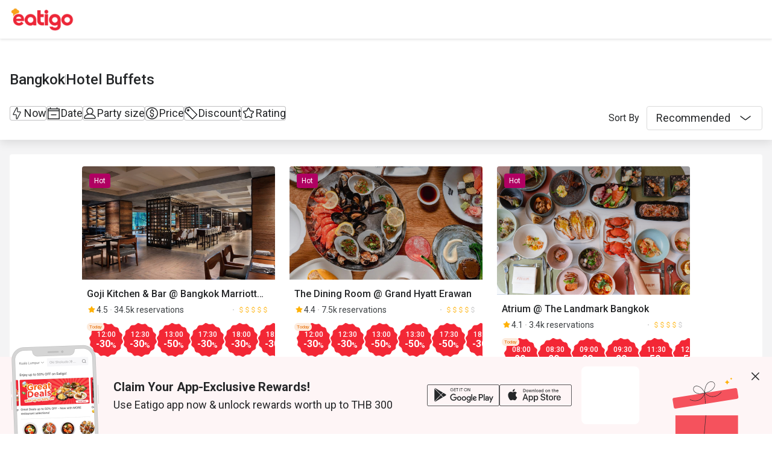

--- FILE ---
content_type: text/html;charset=utf-8
request_url: https://eatigo.com/en/regions/28/categories/14553
body_size: 116279
content:
<!DOCTYPE html><html  dir="ltr" lang="en-US"><head><meta charset="utf-8">
<meta name="viewport" content="width=device-width, initial-scale=1">
<title>39 best premium hotel buffets in 2026｜Get Up to 50% Off - Eatigo</title>
<link nonce="yBdVtZQRPHxzpGI2byzvlaCt" rel="preconnect" href="https://fonts.gstatic.com">
<link nonce="yBdVtZQRPHxzpGI2byzvlaCt" rel="preconnect" href="https://o4504643187572736.ingest.us.sentry.io">
<style nonce="yBdVtZQRPHxzpGI2byzvlaCt" cssr-id="n-divider">.n-divider {

 position: relative;
 display: flex;
 width: 100%;
 box-sizing: border-box;
 font-size: 16px;
 color: var(--n-text-color);
 transition:
 color .3s var(--n-bezier),
 background-color .3s var(--n-bezier);

}

.n-divider:not(.n-divider--vertical) {

 margin-top: 24px;
 margin-bottom: 24px;
 
}

.n-divider:not(.n-divider--vertical):not(.n-divider--no-title) {

 display: flex;
 align-items: center;
 
}

.n-divider .n-divider__title {

 display: flex;
 align-items: center;
 margin-left: 12px;
 margin-right: 12px;
 white-space: nowrap;
 font-weight: var(--n-font-weight);
 
}

.n-divider.n-divider--title-position-left .n-divider__line.n-divider__line--left {
  width: 28px;
}

.n-divider.n-divider--title-position-right .n-divider__line.n-divider__line--right {
  width: 28px;
}

.n-divider.n-divider--dashed .n-divider__line {

 background-color: #0000;
 height: 0px;
 width: 100%;
 border-style: dashed;
 border-width: 1px 0 0;
 
}

.n-divider.n-divider--vertical {

 display: inline-block;
 height: 1em;
 margin: 0 8px;
 vertical-align: middle;
 width: 1px;
 
}

.n-divider .n-divider__line {

 border: none;
 transition: background-color .3s var(--n-bezier), border-color .3s var(--n-bezier);
 height: 1px;
 width: 100%;
 margin: 0;
 
}

.n-divider:not(.n-divider--dashed) .n-divider__line {
  background-color: var(--n-color);
}

.n-divider.n-divider--dashed .n-divider__line {
  border-color: var(--n-color);
}

.n-divider.n-divider--vertical {
  background-color: var(--n-color);
}</style>
<style nonce="yBdVtZQRPHxzpGI2byzvlaCt" cssr-id="n-global">body {

 margin: 0;
 font-size: 14px;
 font-family: v-sans, system-ui, -apple-system, BlinkMacSystemFont, "Segoe UI", sans-serif, "Apple Color Emoji", "Segoe UI Emoji", "Segoe UI Symbol";
 line-height: 1.6;
 -webkit-text-size-adjust: 100%;
 -webkit-tap-highlight-color: transparent;

}

body input {

 font-family: inherit;
 font-size: inherit;
 
}</style>
<style nonce="yBdVtZQRPHxzpGI2byzvlaCt" cssr-id="n-select">.n-select {

 z-index: auto;
 outline: none;
 width: 100%;
 position: relative;
 font-weight: var(--n-font-weight);
 
}

.n-select-menu {

 margin: 4px 0;
 box-shadow: var(--n-menu-box-shadow);
 
}

.n-select-menu.fade-in-scale-up-transition-leave-active {
  transform-origin: inherit;
  transition: opacity .2s cubic-bezier(.4, 0, 1, 1), transform .2s cubic-bezier(.4, 0, 1, 1) ,background-color .3s var(--n-bezier), box-shadow .3s var(--n-bezier);
}

.n-select-menu.fade-in-scale-up-transition-enter-active {
  transform-origin: inherit;
  transition: opacity .2s cubic-bezier(0, 0, .2, 1), transform .2s cubic-bezier(0, 0, .2, 1) ,background-color .3s var(--n-bezier), box-shadow .3s var(--n-bezier);
}

.n-select-menu.fade-in-scale-up-transition-enter-from, .n-select-menu.fade-in-scale-up-transition-leave-to {
  opacity: 0;
  transform:  scale(.9);
}

.n-select-menu.fade-in-scale-up-transition-leave-from, .n-select-menu.fade-in-scale-up-transition-enter-to {
  opacity: 1;
  transform:  scale(1);
}</style>
<style nonce="yBdVtZQRPHxzpGI2byzvlaCt" cssr-id="n-internal-selection">.n-base-selection {

 --n-padding-single: var(--n-padding-single-top) var(--n-padding-single-right) var(--n-padding-single-bottom) var(--n-padding-single-left);
 --n-padding-multiple: var(--n-padding-multiple-top) var(--n-padding-multiple-right) var(--n-padding-multiple-bottom) var(--n-padding-multiple-left);
 position: relative;
 z-index: auto;
 box-shadow: none;
 width: 100%;
 max-width: 100%;
 display: inline-block;
 vertical-align: bottom;
 border-radius: var(--n-border-radius);
 min-height: var(--n-height);
 line-height: 1.5;
 font-size: var(--n-font-size);
 
}

.n-base-selection .n-base-loading {

 color: var(--n-loading-color);
 
}

.n-base-selection .n-base-selection-tags {
min-height: var(--n-height);
}

.n-base-selection .n-base-selection__border, .n-base-selection .n-base-selection__state-border {

 position: absolute;
 left: 0;
 right: 0;
 top: 0;
 bottom: 0;
 pointer-events: none;
 border: var(--n-border);
 border-radius: inherit;
 transition:
 box-shadow .3s var(--n-bezier),
 border-color .3s var(--n-bezier);
 
}

.n-base-selection .n-base-selection__state-border {

 z-index: 1;
 border-color: #0000;
 
}

.n-base-selection .n-base-suffix {

 cursor: pointer;
 position: absolute;
 top: 50%;
 transform: translateY(-50%);
 right: 10px;
 
}

.n-base-selection .n-base-suffix .n-base-suffix__arrow {

 font-size: var(--n-arrow-size);
 color: var(--n-arrow-color);
 transition: color .3s var(--n-bezier);
 
}

.n-base-selection .n-base-selection-overlay {

 display: flex;
 align-items: center;
 white-space: nowrap;
 pointer-events: none;
 position: absolute;
 top: 0;
 right: 0;
 bottom: 0;
 left: 0;
 padding: var(--n-padding-single);
 transition: color .3s var(--n-bezier);
 
}

.n-base-selection .n-base-selection-overlay .n-base-selection-overlay__wrapper {

 flex-basis: 0;
 flex-grow: 1;
 overflow: hidden;
 text-overflow: ellipsis;
 
}

.n-base-selection .n-base-selection-placeholder {

 color: var(--n-placeholder-color);
 
}

.n-base-selection .n-base-selection-placeholder .n-base-selection-placeholder__inner {

 max-width: 100%;
 overflow: hidden;
 
}

.n-base-selection .n-base-selection-tags {

 cursor: pointer;
 outline: none;
 box-sizing: border-box;
 position: relative;
 z-index: auto;
 display: flex;
 padding: var(--n-padding-multiple);
 flex-wrap: wrap;
 align-items: center;
 width: 100%;
 vertical-align: bottom;
 background-color: var(--n-color);
 border-radius: inherit;
 transition:
 color .3s var(--n-bezier),
 box-shadow .3s var(--n-bezier),
 background-color .3s var(--n-bezier);
 
}

.n-base-selection .n-base-selection-label {

 height: var(--n-height);
 display: inline-flex;
 width: 100%;
 vertical-align: bottom;
 cursor: pointer;
 outline: none;
 z-index: auto;
 box-sizing: border-box;
 position: relative;
 transition:
 color .3s var(--n-bezier),
 box-shadow .3s var(--n-bezier),
 background-color .3s var(--n-bezier);
 border-radius: inherit;
 background-color: var(--n-color);
 align-items: center;
 
}

.n-base-selection .n-base-selection-label .n-base-selection-input {

 font-size: inherit;
 line-height: inherit;
 outline: none;
 cursor: pointer;
 box-sizing: border-box;
 border:none;
 width: 100%;
 padding: var(--n-padding-single);
 background-color: #0000;
 color: var(--n-text-color);
 transition: color .3s var(--n-bezier);
 caret-color: var(--n-caret-color);
 
}

.n-base-selection .n-base-selection-label .n-base-selection-input .n-base-selection-input__content {

 text-overflow: ellipsis;
 overflow: hidden;
 white-space: nowrap; 
 
}

.n-base-selection .n-base-selection-label .n-base-selection-label__render-label {

 color: var(--n-text-color);
 
}

.n-base-selection:not(.n-base-selection--disabled):hover .n-base-selection__state-border {

 box-shadow: var(--n-box-shadow-hover);
 border: var(--n-border-hover);
 
}

.n-base-selection:not(.n-base-selection--disabled).n-base-selection--focus .n-base-selection__state-border {

 box-shadow: var(--n-box-shadow-focus);
 border: var(--n-border-focus);
 
}

.n-base-selection:not(.n-base-selection--disabled).n-base-selection--active .n-base-selection__state-border {

 box-shadow: var(--n-box-shadow-active);
 border: var(--n-border-active);
 
}

.n-base-selection:not(.n-base-selection--disabled).n-base-selection--active .n-base-selection-label {
background-color: var(--n-color-active);
}

.n-base-selection:not(.n-base-selection--disabled).n-base-selection--active .n-base-selection-tags {
background-color: var(--n-color-active);
}

.n-base-selection.n-base-selection--disabled {
cursor: not-allowed;
}

.n-base-selection.n-base-selection--disabled .n-base-selection__arrow {

 color: var(--n-arrow-color-disabled);
 
}

.n-base-selection.n-base-selection--disabled .n-base-selection-label {

 cursor: not-allowed;
 background-color: var(--n-color-disabled);
 
}

.n-base-selection.n-base-selection--disabled .n-base-selection-label .n-base-selection-input {

 cursor: not-allowed;
 color: var(--n-text-color-disabled);
 
}

.n-base-selection.n-base-selection--disabled .n-base-selection-label .n-base-selection-label__render-label {

 color: var(--n-text-color-disabled);
 
}

.n-base-selection.n-base-selection--disabled .n-base-selection-tags {

 cursor: not-allowed;
 background-color: var(--n-color-disabled);
 
}

.n-base-selection.n-base-selection--disabled .n-base-selection-placeholder {

 cursor: not-allowed;
 color: var(--n-placeholder-color-disabled);
 
}

.n-base-selection .n-base-selection-input-tag {

 height: calc(var(--n-height) - 6px);
 line-height: calc(var(--n-height) - 6px);
 outline: none;
 display: none;
 position: relative;
 margin-bottom: 3px;
 max-width: 100%;
 vertical-align: bottom;
 
}

.n-base-selection .n-base-selection-input-tag .n-base-selection-input-tag__input {

 font-size: inherit;
 font-family: inherit;
 min-width: 1px;
 padding: 0;
 background-color: #0000;
 outline: none;
 border: none;
 max-width: 100%;
 overflow: hidden;
 width: 1em;
 line-height: inherit;
 cursor: pointer;
 color: var(--n-text-color);
 caret-color: var(--n-caret-color);
 
}

.n-base-selection .n-base-selection-input-tag .n-base-selection-input-tag__mirror {

 position: absolute;
 left: 0;
 top: 0;
 white-space: pre;
 visibility: hidden;
 user-select: none;
 -webkit-user-select: none;
 opacity: 0;
 
}

.n-base-selection.n-base-selection--warning-status .n-base-selection__state-border {
border: var(--n-border-warning);
}

.n-base-selection.n-base-selection--warning-status:not(.n-base-selection--disabled):hover .n-base-selection__state-border {

 box-shadow: var(--n-box-shadow-hover-warning);
 border: var(--n-border-hover-warning);
 
}

.n-base-selection.n-base-selection--warning-status:not(.n-base-selection--disabled).n-base-selection--active .n-base-selection__state-border {

 box-shadow: var(--n-box-shadow-active-warning);
 border: var(--n-border-active-warning);
 
}

.n-base-selection.n-base-selection--warning-status:not(.n-base-selection--disabled).n-base-selection--active .n-base-selection-label {
background-color: var(--n-color-active-warning);
}

.n-base-selection.n-base-selection--warning-status:not(.n-base-selection--disabled).n-base-selection--active .n-base-selection-tags {
background-color: var(--n-color-active-warning);
}

.n-base-selection.n-base-selection--warning-status:not(.n-base-selection--disabled).n-base-selection--focus .n-base-selection__state-border {

 box-shadow: var(--n-box-shadow-focus-warning);
 border: var(--n-border-focus-warning);
 
}

.n-base-selection.n-base-selection--error-status .n-base-selection__state-border {
border: var(--n-border-error);
}

.n-base-selection.n-base-selection--error-status:not(.n-base-selection--disabled):hover .n-base-selection__state-border {

 box-shadow: var(--n-box-shadow-hover-error);
 border: var(--n-border-hover-error);
 
}

.n-base-selection.n-base-selection--error-status:not(.n-base-selection--disabled).n-base-selection--active .n-base-selection__state-border {

 box-shadow: var(--n-box-shadow-active-error);
 border: var(--n-border-active-error);
 
}

.n-base-selection.n-base-selection--error-status:not(.n-base-selection--disabled).n-base-selection--active .n-base-selection-label {
background-color: var(--n-color-active-error);
}

.n-base-selection.n-base-selection--error-status:not(.n-base-selection--disabled).n-base-selection--active .n-base-selection-tags {
background-color: var(--n-color-active-error);
}

.n-base-selection.n-base-selection--error-status:not(.n-base-selection--disabled).n-base-selection--focus .n-base-selection__state-border {

 box-shadow: var(--n-box-shadow-focus-error);
 border: var(--n-border-focus-error);
 
}

.n-base-selection-popover {

 margin-bottom: -3px;
 display: flex;
 flex-wrap: wrap;
 margin-right: -8px;
 
}

.n-base-selection-tag-wrapper {

 max-width: 100%;
 display: inline-flex;
 padding: 0 7px 3px 0;
 
}

.n-base-selection-tag-wrapper:last-child {
padding-right: 0;
}

.n-base-selection-tag-wrapper .n-tag {

 font-size: 14px;
 max-width: 100%;
 
}

.n-base-selection-tag-wrapper .n-tag .n-tag__content {

 line-height: 1.25;
 text-overflow: ellipsis;
 overflow: hidden;
 
}</style>
<style nonce="yBdVtZQRPHxzpGI2byzvlaCt" cssr-id="n-base-loading">@keyframes rotator {

 0% {
 -webkit-transform: rotate(0deg);
 transform: rotate(0deg);
 }
 100% {
 -webkit-transform: rotate(360deg);
 transform: rotate(360deg);
 }
}

.n-base-loading {

 position: relative;
 line-height: 0;
 width: 1em;
 height: 1em;
 
}

.n-base-loading .n-base-loading__transition-wrapper {

 position: absolute;
 width: 100%;
 height: 100%;
 
}

.n-base-loading .n-base-loading__transition-wrapper.icon-switch-transition-enter-from, .n-base-loading .n-base-loading__transition-wrapper.icon-switch-transition-leave-to {
  transform:  scale(0.75);
  left: 0;
  top: 0;
  opacity: 0;
}

.n-base-loading .n-base-loading__transition-wrapper.icon-switch-transition-enter-to, .n-base-loading .n-base-loading__transition-wrapper.icon-switch-transition-leave-from {
  transform: scale(1) ;
  left: 0;
  top: 0;
  opacity: 1;
}

.n-base-loading .n-base-loading__transition-wrapper.icon-switch-transition-enter-active, .n-base-loading .n-base-loading__transition-wrapper.icon-switch-transition-leave-active {
  transform-origin: center;
  position: absolute;
  left: 0;
  top: 0;
  transition: all .3s cubic-bezier(.4, 0, .2, 1) !important;
}

.n-base-loading .n-base-loading__placeholder {

 position: absolute;
 left: 50%;
 top: 50%;
 transform: translateX(-50%) translateY(-50%);
 
}

.n-base-loading .n-base-loading__placeholder.icon-switch-transition-enter-from, .n-base-loading .n-base-loading__placeholder.icon-switch-transition-leave-to {
  transform: translateX(-50%) translateY(-50%) scale(0.75);
  left: 50%;
  top: 50%;
  opacity: 0;
}

.n-base-loading .n-base-loading__placeholder.icon-switch-transition-enter-to, .n-base-loading .n-base-loading__placeholder.icon-switch-transition-leave-from {
  transform: scale(1) translateX(-50%) translateY(-50%);
  left: 50%;
  top: 50%;
  opacity: 1;
}

.n-base-loading .n-base-loading__placeholder.icon-switch-transition-enter-active, .n-base-loading .n-base-loading__placeholder.icon-switch-transition-leave-active {
  transform-origin: center;
  position: absolute;
  left: 50%;
  top: 50%;
  transition: all .3s cubic-bezier(.4, 0, .2, 1) !important;
}

.n-base-loading .n-base-loading__container {

 animation: rotator 3s linear infinite both;
 
}

.n-base-loading .n-base-loading__container .n-base-loading__icon {

 height: 1em;
 width: 1em;
 
}</style>
<style nonce="yBdVtZQRPHxzpGI2byzvlaCt" cssr-id="n-base-clear">.n-base-clear {

 flex-shrink: 0;
 height: 1em;
 width: 1em;
 position: relative;

}

.n-base-clear > .n-base-clear__clear {

 font-size: var(--n-clear-size);
 height: 1em;
 width: 1em;
 cursor: pointer;
 color: var(--n-clear-color);
 transition: color .3s var(--n-bezier);
 display: flex;
 
}

.n-base-clear > .n-base-clear__clear:hover {

 color: var(--n-clear-color-hover)!important;
 
}

.n-base-clear > .n-base-clear__clear:active {

 color: var(--n-clear-color-pressed)!important;
 
}

.n-base-clear > .n-base-clear__placeholder {

 display: flex;
 
}

.n-base-clear > .n-base-clear__clear, .n-base-clear > .n-base-clear__placeholder {

 position: absolute;
 left: 50%;
 top: 50%;
 transform: translateX(-50%) translateY(-50%);
 
}

.n-base-clear > .n-base-clear__clear.icon-switch-transition-enter-from, .n-base-clear > .n-base-clear__placeholder.icon-switch-transition-enter-from, .n-base-clear > .n-base-clear__clear.icon-switch-transition-leave-to, .n-base-clear > .n-base-clear__placeholder.icon-switch-transition-leave-to {
  transform: translateX(-50%) translateY(-50%) scale(0.75);
  left: 50%;
  top: 50%;
  opacity: 0;
}

.n-base-clear > .n-base-clear__clear.icon-switch-transition-enter-to, .n-base-clear > .n-base-clear__placeholder.icon-switch-transition-enter-to, .n-base-clear > .n-base-clear__clear.icon-switch-transition-leave-from, .n-base-clear > .n-base-clear__placeholder.icon-switch-transition-leave-from {
  transform: scale(1) translateX(-50%) translateY(-50%);
  left: 50%;
  top: 50%;
  opacity: 1;
}

.n-base-clear > .n-base-clear__clear.icon-switch-transition-enter-active, .n-base-clear > .n-base-clear__placeholder.icon-switch-transition-enter-active, .n-base-clear > .n-base-clear__clear.icon-switch-transition-leave-active, .n-base-clear > .n-base-clear__placeholder.icon-switch-transition-leave-active {
  transform-origin: center;
  position: absolute;
  left: 50%;
  top: 50%;
  transition: all .3s cubic-bezier(.4, 0, .2, 1) !important;
}</style>
<style nonce="yBdVtZQRPHxzpGI2byzvlaCt" cssr-id="n-base-icon">.n-base-icon {

 height: 1em;
 width: 1em;
 line-height: 1em;
 text-align: center;
 display: inline-block;
 position: relative;
 fill: currentColor;
 transform: translateZ(0);

}

.n-base-icon svg {

 height: 1em;
 width: 1em;
 
}</style>
<style nonce="yBdVtZQRPHxzpGI2byzvlaCt" cssr-id="vueuc/binder">.v-binder-follower-container {
  position: absolute;
  left: 0;
  right: 0;
  top: 0;
  height: 0;
  pointer-events: none;
  z-index: auto;
}

.v-binder-follower-content {
  position: absolute;
  z-index: auto;
}

.v-binder-follower-content > * {
  pointer-events: all;
}</style>
<style nonce="yBdVtZQRPHxzpGI2byzvlaCt" cssr-id="n-drawer">.n-drawer {

 word-break: break-word;
 line-height: var(--n-line-height);
 position: absolute;
 pointer-events: all;
 box-shadow: var(--n-box-shadow);
 transition:
 background-color .3s var(--n-bezier),
 color .3s var(--n-bezier);
 background-color: var(--n-color);
 color: var(--n-text-color);
 box-sizing: border-box;
 
}

.n-drawer.slide-in-from-right-transition-leave-active {
  transition: transform 0.2s cubic-bezier(.4, 0, 1, 1);
}

.n-drawer.slide-in-from-right-transition-enter-active {
  transition: transform 0.3s cubic-bezier(0, 0, .2, 1);
}

.n-drawer.slide-in-from-right-transition-enter-to {
  transform: translateX(0);
}

.n-drawer.slide-in-from-right-transition-enter-from {
  transform: translateX(100%);
}

.n-drawer.slide-in-from-right-transition-leave-from {
  transform: translateX(0);
}

.n-drawer.slide-in-from-right-transition-leave-to {
  transform: translateX(100%);
}

.n-drawer.slide-in-from-left-transition-leave-active {
  transition: transform 0.2s cubic-bezier(.4, 0, 1, 1);
}

.n-drawer.slide-in-from-left-transition-enter-active {
  transition: transform 0.3s cubic-bezier(0, 0, .2, 1);
}

.n-drawer.slide-in-from-left-transition-enter-to {
  transform: translateX(0);
}

.n-drawer.slide-in-from-left-transition-enter-from {
  transform: translateX(-100%);
}

.n-drawer.slide-in-from-left-transition-leave-from {
  transform: translateX(0);
}

.n-drawer.slide-in-from-left-transition-leave-to {
  transform: translateX(-100%);
}

.n-drawer.slide-in-from-top-transition-leave-active {
  transition: transform 0.2s cubic-bezier(.4, 0, 1, 1);
}

.n-drawer.slide-in-from-top-transition-enter-active {
  transition: transform 0.3s cubic-bezier(0, 0, .2, 1);
}

.n-drawer.slide-in-from-top-transition-enter-to {
  transform: translateY(0);
}

.n-drawer.slide-in-from-top-transition-enter-from {
  transform: translateY(-100%);
}

.n-drawer.slide-in-from-top-transition-leave-from {
  transform: translateY(0);
}

.n-drawer.slide-in-from-top-transition-leave-to {
  transform: translateY(-100%);
}

.n-drawer.slide-in-from-bottom-transition-leave-active {
  transition: transform 0.2s cubic-bezier(.4, 0, 1, 1);
}

.n-drawer.slide-in-from-bottom-transition-enter-active {
  transition: transform 0.3s cubic-bezier(0, 0, .2, 1);
}

.n-drawer.slide-in-from-bottom-transition-enter-to {
  transform: translateY(0);
}

.n-drawer.slide-in-from-bottom-transition-enter-from {
  transform: translateY(100%);
}

.n-drawer.slide-in-from-bottom-transition-leave-from {
  transform: translateY(0);
}

.n-drawer.slide-in-from-bottom-transition-leave-to {
  transform: translateY(100%);
}

.n-drawer.n-drawer--unselectable {

 user-select: none; 
 -webkit-user-select: none;
 
}

.n-drawer.n-drawer--native-scrollbar .n-drawer-content-wrapper {

 overflow: auto;
 height: 100%;
 
}

.n-drawer .n-drawer__resize-trigger {

 position: absolute;
 background-color: #0000;
 transition: background-color .3s var(--n-bezier);
 
}

.n-drawer .n-drawer__resize-trigger.n-drawer__resize-trigger--hover {

 background-color: var(--n-resize-trigger-color-hover);
 
}

.n-drawer .n-drawer-content-wrapper {

 box-sizing: border-box;
 
}

.n-drawer .n-drawer-content {

 height: 100%;
 display: flex;
 flex-direction: column;
 
}

.n-drawer .n-drawer-content.n-drawer-content--native-scrollbar .n-drawer-body-content-wrapper {

 height: 100%;
 overflow: auto;
 
}

.n-drawer .n-drawer-content .n-drawer-body {

 flex: 1 0 0;
 overflow: hidden;
 
}

.n-drawer .n-drawer-content .n-drawer-body-content-wrapper {

 box-sizing: border-box;
 padding: var(--n-body-padding);
 
}

.n-drawer .n-drawer-content .n-drawer-header {

 font-weight: var(--n-title-font-weight);
 line-height: 1;
 font-size: var(--n-title-font-size);
 color: var(--n-title-text-color);
 padding: var(--n-header-padding);
 transition: border .3s var(--n-bezier);
 border-bottom: 1px solid var(--n-divider-color);
 border-bottom: var(--n-header-border-bottom);
 display: flex;
 justify-content: space-between;
 align-items: center;
 
}

.n-drawer .n-drawer-content .n-drawer-header .n-drawer-header__main {

 flex: 1;
 
}

.n-drawer .n-drawer-content .n-drawer-header .n-drawer-header__close {

 margin-left: 6px;
 transition:
 background-color .3s var(--n-bezier),
 color .3s var(--n-bezier);
 
}

.n-drawer .n-drawer-content .n-drawer-footer {

 display: flex;
 justify-content: flex-end;
 border-top: var(--n-footer-border-top);
 transition: border .3s var(--n-bezier);
 padding: var(--n-footer-padding);
 
}

.n-drawer.n-drawer--right-placement {

 top: 0;
 bottom: 0;
 right: 0;
 border-top-left-radius: var(--n-border-radius);
 border-bottom-left-radius: var(--n-border-radius);
 
}

.n-drawer.n-drawer--right-placement .n-drawer__resize-trigger {

 width: 3px;
 height: 100%;
 top: 0;
 left: 0;
 transform: translateX(-1.5px);
 cursor: ew-resize;
 
}

.n-drawer.n-drawer--left-placement {

 top: 0;
 bottom: 0;
 left: 0;
 border-top-right-radius: var(--n-border-radius);
 border-bottom-right-radius: var(--n-border-radius);
 
}

.n-drawer.n-drawer--left-placement .n-drawer__resize-trigger {

 width: 3px;
 height: 100%;
 top: 0;
 right: 0;
 transform: translateX(1.5px);
 cursor: ew-resize;
 
}

.n-drawer.n-drawer--top-placement {

 top: 0;
 left: 0;
 right: 0;
 border-bottom-left-radius: var(--n-border-radius);
 border-bottom-right-radius: var(--n-border-radius);
 
}

.n-drawer.n-drawer--top-placement .n-drawer__resize-trigger {

 width: 100%;
 height: 3px;
 bottom: 0;
 left: 0;
 transform: translateY(1.5px);
 cursor: ns-resize;
 
}

.n-drawer.n-drawer--bottom-placement {

 left: 0;
 bottom: 0;
 right: 0;
 border-top-left-radius: var(--n-border-radius);
 border-top-right-radius: var(--n-border-radius);
 
}

.n-drawer.n-drawer--bottom-placement .n-drawer__resize-trigger {

 width: 100%;
 height: 3px;
 top: 0;
 left: 0;
 transform: translateY(-1.5px);
 cursor: ns-resize;
 
}

body > .n-drawer-container {

 position: fixed;
 
}

.n-drawer-container {

 position: relative;
 position: absolute;
 left: 0;
 right: 0;
 top: 0;
 bottom: 0;
 pointer-events: none;
 
}

.n-drawer-container > * {

 pointer-events: all;
 
}

.n-drawer-mask {

 background-color: rgba(0, 0, 0, .3);
 position: absolute;
 left: 0;
 right: 0;
 top: 0;
 bottom: 0;
 
}

.n-drawer-mask.n-drawer-mask--invisible {

 background-color: rgba(0, 0, 0, 0)
 
}

.n-drawer-mask.fade-in-transition-enter-active {
  transition: all 0.2s var(--n-bezier-in)!important;
}

.n-drawer-mask.fade-in-transition-leave-active {
  transition: all 0.2s var(--n-bezier-out)!important;
}

.n-drawer-mask.fade-in-transition-enter-from, .n-drawer-mask.fade-in-transition-leave-to {
  opacity: 0;
}

.n-drawer-mask.fade-in-transition-leave-from, .n-drawer-mask.fade-in-transition-enter-to {
  opacity: 1;
}</style>
<style nonce="yBdVtZQRPHxzpGI2byzvlaCt" cssr-id="n-pagination">.n-pagination {

 display: flex;
 vertical-align: middle;
 font-size: var(--n-item-font-size);
 flex-wrap: nowrap;

}

.n-pagination .n-pagination-prefix {

 display: flex;
 align-items: center;
 margin: var(--n-prefix-margin);
 
}

.n-pagination .n-pagination-suffix {

 display: flex;
 align-items: center;
 margin: var(--n-suffix-margin);
 
}

.n-pagination > *:not(:first-child) {

 margin: var(--n-item-margin);
 
}

.n-pagination .n-select {

 width: var(--n-select-width);
 
}

.n-pagination.transition-disabled .n-pagination-item {
transition: none!important;
}

.n-pagination .n-pagination-quick-jumper {

 white-space: nowrap;
 display: flex;
 color: var(--n-jumper-text-color);
 transition: color .3s var(--n-bezier);
 align-items: center;
 font-size: var(--n-jumper-font-size);
 
}

.n-pagination .n-pagination-quick-jumper .n-input {

 margin: var(--n-input-margin);
 width: var(--n-input-width);
 
}

.n-pagination .n-pagination-item {

 position: relative;
 cursor: pointer;
 user-select: none;
 -webkit-user-select: none;
 display: flex;
 align-items: center;
 justify-content: center;
 box-sizing: border-box;
 min-width: var(--n-item-size);
 height: var(--n-item-size);
 padding: var(--n-item-padding);
 background-color: var(--n-item-color);
 color: var(--n-item-text-color);
 border-radius: var(--n-item-border-radius);
 border: var(--n-item-border);
 fill: var(--n-button-icon-color);
 transition:
 color .3s var(--n-bezier),
 border-color .3s var(--n-bezier),
 background-color .3s var(--n-bezier),
 fill .3s var(--n-bezier);
 
}

.n-pagination .n-pagination-item.n-pagination-item--button {

 background: var(--n-button-color);
 color: var(--n-button-icon-color);
 border: var(--n-button-border);
 padding: 0;
 
}

.n-pagination .n-pagination-item.n-pagination-item--button .n-base-icon {

 font-size: var(--n-button-icon-size);
 
}

.n-pagination .n-pagination-item:not(.n-pagination-item--disabled).n-pagination-item--hover {

 background: var(--n-item-color-hover);
 color: var(--n-item-text-color-hover);
 border: var(--n-item-border-hover);

}

.n-pagination .n-pagination-item:not(.n-pagination-item--disabled).n-pagination-item--hover.n-pagination-item--button {

 background: var(--n-button-color-hover);
 border: var(--n-button-border-hover);
 color: var(--n-button-icon-color-hover);
 
}

.n-pagination .n-pagination-item:not(.n-pagination-item--disabled):hover {

 background: var(--n-item-color-hover);
 color: var(--n-item-text-color-hover);
 border: var(--n-item-border-hover);

}

.n-pagination .n-pagination-item:not(.n-pagination-item--disabled):hover.n-pagination-item--button {

 background: var(--n-button-color-hover);
 border: var(--n-button-border-hover);
 color: var(--n-button-icon-color-hover);
 
}

.n-pagination .n-pagination-item:not(.n-pagination-item--disabled):active {

 background: var(--n-item-color-pressed);
 color: var(--n-item-text-color-pressed);
 border: var(--n-item-border-pressed);
 
}

.n-pagination .n-pagination-item:not(.n-pagination-item--disabled):active.n-pagination-item--button {

 background: var(--n-button-color-pressed);
 border: var(--n-button-border-pressed);
 color: var(--n-button-icon-color-pressed);
 
}

.n-pagination .n-pagination-item:not(.n-pagination-item--disabled).n-pagination-item--active {

 background: var(--n-item-color-active);
 color: var(--n-item-text-color-active);
 border: var(--n-item-border-active);
 
}

.n-pagination .n-pagination-item:not(.n-pagination-item--disabled).n-pagination-item--active:hover {

 background: var(--n-item-color-active-hover);
 
}

.n-pagination .n-pagination-item.n-pagination-item--disabled {

 cursor: not-allowed;
 color: var(--n-item-text-color-disabled);
 
}

.n-pagination .n-pagination-item.n-pagination-item--disabled.n-pagination-item--active, .n-pagination .n-pagination-item.n-pagination-item--disabled.n-pagination-item--button {

 background-color: var(--n-item-color-disabled);
 border: var(--n-item-border-disabled);
 
}

.n-pagination.n-pagination--disabled {

 cursor: not-allowed;
 
}

.n-pagination.n-pagination--disabled .n-pagination-quick-jumper {

 color: var(--n-jumper-text-color-disabled);
 
}

.n-pagination.n-pagination--simple {

 display: flex;
 align-items: center;
 flex-wrap: nowrap;
 
}

.n-pagination.n-pagination--simple .n-pagination-quick-jumper .n-input {

 margin: 0;
 
}</style>
<style nonce="yBdVtZQRPHxzpGI2byzvlaCt" cssr-id="n-popover">.n-popover {

 transition:
 box-shadow .3s var(--n-bezier),
 background-color .3s var(--n-bezier),
 color .3s var(--n-bezier);
 position: relative;
 font-size: var(--n-font-size);
 color: var(--n-text-color);
 box-shadow: var(--n-box-shadow);
 word-break: break-word;
 
}

.n-popover > .n-scrollbar {

 height: inherit;
 max-height: inherit;
 
}

.n-popover:not(.n-popover--raw) {

 background-color: var(--n-color);
 border-radius: var(--n-border-radius);
 
}

.n-popover:not(.n-popover--raw):not(.n-popover--scrollable):not(.n-popover--show-header-or-footer) {
padding: var(--n-padding);
}

.n-popover .n-popover__header {

 padding: var(--n-padding);
 border-bottom: 1px solid var(--n-divider-color);
 transition: border-color .3s var(--n-bezier);
 
}

.n-popover .n-popover__footer {

 padding: var(--n-padding);
 border-top: 1px solid var(--n-divider-color);
 transition: border-color .3s var(--n-bezier);
 
}

.n-popover.n-popover--scrollable .n-popover__content, .n-popover.n-popover--show-header-or-footer .n-popover__content {

 padding: var(--n-padding);
 
}

.n-popover-shared {

 transform-origin: inherit;
 
}

.n-popover-shared .n-popover-arrow-wrapper {

 position: absolute;
 overflow: hidden;
 pointer-events: none;
 
}

.n-popover-shared .n-popover-arrow-wrapper .n-popover-arrow {

 transition: background-color .3s var(--n-bezier);
 position: absolute;
 display: block;
 width: calc(var(--n-arrow-height) * 1.414);
 height: calc(var(--n-arrow-height) * 1.414);
 box-shadow: 0 0 8px 0 rgba(0, 0, 0, .12);
 transform: rotate(45deg);
 background-color: var(--n-color);
 pointer-events: all;
 
}

.n-popover-shared.popover-transition-enter-from, .n-popover-shared.popover-transition-leave-to {

 opacity: 0;
 transform: scale(.85);
 
}

.n-popover-shared.popover-transition-enter-to, .n-popover-shared.popover-transition-leave-from {

 transform: scale(1);
 opacity: 1;
 
}

.n-popover-shared.popover-transition-enter-active {

 transition:
 box-shadow .3s var(--n-bezier),
 background-color .3s var(--n-bezier),
 color .3s var(--n-bezier),
 opacity .15s var(--n-bezier-ease-out),
 transform .15s var(--n-bezier-ease-out);
 
}

.n-popover-shared.popover-transition-leave-active {

 transition:
 box-shadow .3s var(--n-bezier),
 background-color .3s var(--n-bezier),
 color .3s var(--n-bezier),
 opacity .15s var(--n-bezier-ease-in),
 transform .15s var(--n-bezier-ease-in);
 
}

[v-placement="top-start"] > .n-popover-shared {

 margin-bottom: var(--n-space);
 
}

[v-placement="top-start"] > .n-popover-shared.n-popover-shared--show-arrow {

 margin-bottom: var(--n-space-arrow);
 
}

[v-placement="top-start"] > .n-popover-shared.n-popover-shared--overlap {

 margin: 0;
 
}

[v-placement="top-start"] > .n-popover-shared > .n-popover-arrow-wrapper {

 right: 0;
 left: 0;
 top: 0;
 bottom: 0;
 top: 100%;
 bottom: auto;
 height: var(--n-space-arrow);
 
}

[v-placement="top-start"] > .n-popover-shared > .n-popover-arrow-wrapper .n-popover-arrow {

 top: calc(var(--n-arrow-height) * 1.414 / -2);
 left: calc(var(--n-arrow-offset) - var(--v-offset-left));
 
}

[v-placement="top"] > .n-popover-shared {

 margin-bottom: var(--n-space);
 
}

[v-placement="top"] > .n-popover-shared.n-popover-shared--show-arrow {

 margin-bottom: var(--n-space-arrow);
 
}

[v-placement="top"] > .n-popover-shared.n-popover-shared--overlap {

 margin: 0;
 
}

[v-placement="top"] > .n-popover-shared > .n-popover-arrow-wrapper {

 right: 0;
 left: 0;
 top: 0;
 bottom: 0;
 top: 100%;
 bottom: auto;
 height: var(--n-space-arrow);
 
}

[v-placement="top"] > .n-popover-shared > .n-popover-arrow-wrapper .n-popover-arrow {

 top: calc(var(--n-arrow-height) * 1.414 / -2);
 transform: translateX(calc(var(--n-arrow-height) * 1.414 / -2)) rotate(45deg);
 left: 50%;
 
}

[v-placement="top-end"] > .n-popover-shared {

 margin-bottom: var(--n-space);
 
}

[v-placement="top-end"] > .n-popover-shared.n-popover-shared--show-arrow {

 margin-bottom: var(--n-space-arrow);
 
}

[v-placement="top-end"] > .n-popover-shared.n-popover-shared--overlap {

 margin: 0;
 
}

[v-placement="top-end"] > .n-popover-shared > .n-popover-arrow-wrapper {

 right: 0;
 left: 0;
 top: 0;
 bottom: 0;
 top: 100%;
 bottom: auto;
 height: var(--n-space-arrow);
 
}

[v-placement="top-end"] > .n-popover-shared > .n-popover-arrow-wrapper .n-popover-arrow {

 top: calc(var(--n-arrow-height) * 1.414 / -2);
 right: calc(var(--n-arrow-offset) + var(--v-offset-left));
 
}

[v-placement="bottom-start"] > .n-popover-shared {

 margin-top: var(--n-space);
 
}

[v-placement="bottom-start"] > .n-popover-shared.n-popover-shared--show-arrow {

 margin-top: var(--n-space-arrow);
 
}

[v-placement="bottom-start"] > .n-popover-shared.n-popover-shared--overlap {

 margin: 0;
 
}

[v-placement="bottom-start"] > .n-popover-shared > .n-popover-arrow-wrapper {

 right: 0;
 left: 0;
 top: 0;
 bottom: 0;
 bottom: 100%;
 top: auto;
 height: var(--n-space-arrow);
 
}

[v-placement="bottom-start"] > .n-popover-shared > .n-popover-arrow-wrapper .n-popover-arrow {

 bottom: calc(var(--n-arrow-height) * 1.414 / -2);
 left: calc(var(--n-arrow-offset) - var(--v-offset-left));
 
}

[v-placement="bottom"] > .n-popover-shared {

 margin-top: var(--n-space);
 
}

[v-placement="bottom"] > .n-popover-shared.n-popover-shared--show-arrow {

 margin-top: var(--n-space-arrow);
 
}

[v-placement="bottom"] > .n-popover-shared.n-popover-shared--overlap {

 margin: 0;
 
}

[v-placement="bottom"] > .n-popover-shared > .n-popover-arrow-wrapper {

 right: 0;
 left: 0;
 top: 0;
 bottom: 0;
 bottom: 100%;
 top: auto;
 height: var(--n-space-arrow);
 
}

[v-placement="bottom"] > .n-popover-shared > .n-popover-arrow-wrapper .n-popover-arrow {

 bottom: calc(var(--n-arrow-height) * 1.414 / -2);
 transform: translateX(calc(var(--n-arrow-height) * 1.414 / -2)) rotate(45deg);
 left: 50%;
 
}

[v-placement="bottom-end"] > .n-popover-shared {

 margin-top: var(--n-space);
 
}

[v-placement="bottom-end"] > .n-popover-shared.n-popover-shared--show-arrow {

 margin-top: var(--n-space-arrow);
 
}

[v-placement="bottom-end"] > .n-popover-shared.n-popover-shared--overlap {

 margin: 0;
 
}

[v-placement="bottom-end"] > .n-popover-shared > .n-popover-arrow-wrapper {

 right: 0;
 left: 0;
 top: 0;
 bottom: 0;
 bottom: 100%;
 top: auto;
 height: var(--n-space-arrow);
 
}

[v-placement="bottom-end"] > .n-popover-shared > .n-popover-arrow-wrapper .n-popover-arrow {

 bottom: calc(var(--n-arrow-height) * 1.414 / -2);
 right: calc(var(--n-arrow-offset) + var(--v-offset-left));
 
}

[v-placement="left-start"] > .n-popover-shared {

 margin-right: var(--n-space);
 
}

[v-placement="left-start"] > .n-popover-shared.n-popover-shared--show-arrow {

 margin-right: var(--n-space-arrow);
 
}

[v-placement="left-start"] > .n-popover-shared.n-popover-shared--overlap {

 margin: 0;
 
}

[v-placement="left-start"] > .n-popover-shared > .n-popover-arrow-wrapper {

 right: 0;
 left: 0;
 top: 0;
 bottom: 0;
 left: 100%;
 right: auto;
 width: var(--n-space-arrow);
 
}

[v-placement="left-start"] > .n-popover-shared > .n-popover-arrow-wrapper .n-popover-arrow {

 left: calc(var(--n-arrow-height) * 1.414 / -2);
 top: calc(var(--n-arrow-offset-vertical) - var(--v-offset-top));
 
}

[v-placement="left"] > .n-popover-shared {

 margin-right: var(--n-space);
 
}

[v-placement="left"] > .n-popover-shared.n-popover-shared--show-arrow {

 margin-right: var(--n-space-arrow);
 
}

[v-placement="left"] > .n-popover-shared.n-popover-shared--overlap {

 margin: 0;
 
}

[v-placement="left"] > .n-popover-shared > .n-popover-arrow-wrapper {

 right: 0;
 left: 0;
 top: 0;
 bottom: 0;
 left: 100%;
 right: auto;
 width: var(--n-space-arrow);
 
}

[v-placement="left"] > .n-popover-shared > .n-popover-arrow-wrapper .n-popover-arrow {

 left: calc(var(--n-arrow-height) * 1.414 / -2);
 transform: translateY(calc(var(--n-arrow-height) * 1.414 / -2)) rotate(45deg);
 top: 50%;
 
}

[v-placement="left-end"] > .n-popover-shared {

 margin-right: var(--n-space);
 
}

[v-placement="left-end"] > .n-popover-shared.n-popover-shared--show-arrow {

 margin-right: var(--n-space-arrow);
 
}

[v-placement="left-end"] > .n-popover-shared.n-popover-shared--overlap {

 margin: 0;
 
}

[v-placement="left-end"] > .n-popover-shared > .n-popover-arrow-wrapper {

 right: 0;
 left: 0;
 top: 0;
 bottom: 0;
 left: 100%;
 right: auto;
 width: var(--n-space-arrow);
 
}

[v-placement="left-end"] > .n-popover-shared > .n-popover-arrow-wrapper .n-popover-arrow {

 left: calc(var(--n-arrow-height) * 1.414 / -2);
 bottom: calc(var(--n-arrow-offset-vertical) + var(--v-offset-top));
 
}

[v-placement="right-start"] > .n-popover-shared {

 margin-left: var(--n-space);
 
}

[v-placement="right-start"] > .n-popover-shared.n-popover-shared--show-arrow {

 margin-left: var(--n-space-arrow);
 
}

[v-placement="right-start"] > .n-popover-shared.n-popover-shared--overlap {

 margin: 0;
 
}

[v-placement="right-start"] > .n-popover-shared > .n-popover-arrow-wrapper {

 right: 0;
 left: 0;
 top: 0;
 bottom: 0;
 right: 100%;
 left: auto;
 width: var(--n-space-arrow);
 
}

[v-placement="right-start"] > .n-popover-shared > .n-popover-arrow-wrapper .n-popover-arrow {

 right: calc(var(--n-arrow-height) * 1.414 / -2);
 top: calc(var(--n-arrow-offset-vertical) - var(--v-offset-top));
 
}

[v-placement="right"] > .n-popover-shared {

 margin-left: var(--n-space);
 
}

[v-placement="right"] > .n-popover-shared.n-popover-shared--show-arrow {

 margin-left: var(--n-space-arrow);
 
}

[v-placement="right"] > .n-popover-shared.n-popover-shared--overlap {

 margin: 0;
 
}

[v-placement="right"] > .n-popover-shared > .n-popover-arrow-wrapper {

 right: 0;
 left: 0;
 top: 0;
 bottom: 0;
 right: 100%;
 left: auto;
 width: var(--n-space-arrow);
 
}

[v-placement="right"] > .n-popover-shared > .n-popover-arrow-wrapper .n-popover-arrow {

 right: calc(var(--n-arrow-height) * 1.414 / -2);
 transform: translateY(calc(var(--n-arrow-height) * 1.414 / -2)) rotate(45deg);
 top: 50%;
 
}

[v-placement="right-end"] > .n-popover-shared {

 margin-left: var(--n-space);
 
}

[v-placement="right-end"] > .n-popover-shared.n-popover-shared--show-arrow {

 margin-left: var(--n-space-arrow);
 
}

[v-placement="right-end"] > .n-popover-shared.n-popover-shared--overlap {

 margin: 0;
 
}

[v-placement="right-end"] > .n-popover-shared > .n-popover-arrow-wrapper {

 right: 0;
 left: 0;
 top: 0;
 bottom: 0;
 right: 100%;
 left: auto;
 width: var(--n-space-arrow);
 
}

[v-placement="right-end"] > .n-popover-shared > .n-popover-arrow-wrapper .n-popover-arrow {

 right: calc(var(--n-arrow-height) * 1.414 / -2);
 bottom: calc(var(--n-arrow-offset-vertical) + var(--v-offset-top));
 
}

[v-placement="right-start"] > .n-popover-shared.n-popover-shared--center-arrow .n-popover-arrow {
top: calc(max(calc((var(--v-target-height, 0px) - var(--n-arrow-height) * 1.414) / 2), var(--n-arrow-offset-vertical)) - var(--v-offset-top));
}

[v-placement="left-start"] > .n-popover-shared.n-popover-shared--center-arrow .n-popover-arrow {
top: calc(max(calc((var(--v-target-height, 0px) - var(--n-arrow-height) * 1.414) / 2), var(--n-arrow-offset-vertical)) - var(--v-offset-top));
}

[v-placement="top-end"] > .n-popover-shared.n-popover-shared--center-arrow .n-popover-arrow {
right: calc(max(calc((var(--v-target-width, 0px) - var(--n-arrow-height) * 1.414) / 2), var(--n-arrow-offset)) + var(--v-offset-left));
}

[v-placement="bottom-end"] > .n-popover-shared.n-popover-shared--center-arrow .n-popover-arrow {
right: calc(max(calc((var(--v-target-width, 0px) - var(--n-arrow-height) * 1.414) / 2), var(--n-arrow-offset)) + var(--v-offset-left));
}

[v-placement="right-end"] > .n-popover-shared.n-popover-shared--center-arrow .n-popover-arrow {
bottom: calc(max(calc((var(--v-target-height, 0px) - var(--n-arrow-height) * 1.414) / 2), var(--n-arrow-offset-vertical)) + var(--v-offset-top));
}

[v-placement="left-end"] > .n-popover-shared.n-popover-shared--center-arrow .n-popover-arrow {
bottom: calc(max(calc((var(--v-target-height, 0px) - var(--n-arrow-height) * 1.414) / 2), var(--n-arrow-offset-vertical)) + var(--v-offset-top));
}

[v-placement="top-start"] > .n-popover-shared.n-popover-shared--center-arrow .n-popover-arrow {
left: calc(max(calc((var(--v-target-width, 0px) - var(--n-arrow-height) * 1.414) / 2), var(--n-arrow-offset)) - var(--v-offset-left));
}

[v-placement="bottom-start"] > .n-popover-shared.n-popover-shared--center-arrow .n-popover-arrow {
left: calc(max(calc((var(--v-target-width, 0px) - var(--n-arrow-height) * 1.414) / 2), var(--n-arrow-offset)) - var(--v-offset-left));
}</style>
<link nonce="yBdVtZQRPHxzpGI2byzvlaCt" rel="stylesheet" href="https://cdn.myfunnow.com/eatigo-web/prod/_nuxt/entry.Ck8Vxl3n.css" crossorigin>
<link nonce="yBdVtZQRPHxzpGI2byzvlaCt" rel="stylesheet" href="https://cdn.myfunnow.com/eatigo-web/prod/_nuxt/product-list.CS9p0n12.css" crossorigin>
<link nonce="yBdVtZQRPHxzpGI2byzvlaCt" rel="stylesheet" href="https://cdn.myfunnow.com/eatigo-web/prod/_nuxt/etg-pagination.Dn1LgZ4n.css" crossorigin>
<link nonce="yBdVtZQRPHxzpGI2byzvlaCt" rel="stylesheet" href="https://cdn.myfunnow.com/eatigo-web/prod/_nuxt/etg-select.5TBb399t.css" crossorigin>
<link nonce="yBdVtZQRPHxzpGI2byzvlaCt" rel="stylesheet" href="https://cdn.myfunnow.com/eatigo-web/prod/_nuxt/bottom-drawer.Bg8M4dL-.css" crossorigin>
<link nonce="yBdVtZQRPHxzpGI2byzvlaCt" rel="stylesheet" href="https://cdn.myfunnow.com/eatigo-web/prod/_nuxt/smart-banner-desktop.Bsw_jAsn.css" crossorigin>
<link nonce="yBdVtZQRPHxzpGI2byzvlaCt" rel="stylesheet" href="https://cdn.myfunnow.com/eatigo-web/prod/_nuxt/default.DEm7bGW_.css" crossorigin>
<link nonce="yBdVtZQRPHxzpGI2byzvlaCt" rel="stylesheet" href="https://cdn.myfunnow.com/eatigo-web/prod/_nuxt/addendum.4PGAPR8V.css" crossorigin>
<link nonce="yBdVtZQRPHxzpGI2byzvlaCt" rel="stylesheet" href="https://cdn.myfunnow.com/eatigo-web/prod/_nuxt/navbar.DnE1j-b0.css" crossorigin>
<link nonce="yBdVtZQRPHxzpGI2byzvlaCt" rel="modulepreload" as="script" crossorigin href="https://cdn.myfunnow.com/eatigo-web/prod/_nuxt/BF_y8ykQ.js">
<link nonce="yBdVtZQRPHxzpGI2byzvlaCt" rel="modulepreload" as="script" crossorigin href="https://cdn.myfunnow.com/eatigo-web/prod/_nuxt/BE7Bpqdw.js">
<link nonce="yBdVtZQRPHxzpGI2byzvlaCt" rel="modulepreload" as="script" crossorigin href="https://cdn.myfunnow.com/eatigo-web/prod/_nuxt/An4pyKxI.js">
<link nonce="yBdVtZQRPHxzpGI2byzvlaCt" rel="modulepreload" as="script" crossorigin href="https://cdn.myfunnow.com/eatigo-web/prod/_nuxt/CsfRAUA5.js">
<link nonce="yBdVtZQRPHxzpGI2byzvlaCt" rel="modulepreload" as="script" crossorigin href="https://cdn.myfunnow.com/eatigo-web/prod/_nuxt/BOj2qLJf.js">
<link nonce="yBdVtZQRPHxzpGI2byzvlaCt" rel="modulepreload" as="script" crossorigin href="https://cdn.myfunnow.com/eatigo-web/prod/_nuxt/Cz04Tx5L.js">
<link nonce="yBdVtZQRPHxzpGI2byzvlaCt" rel="modulepreload" as="script" crossorigin href="https://cdn.myfunnow.com/eatigo-web/prod/_nuxt/DJBNNTSi.js">
<link nonce="yBdVtZQRPHxzpGI2byzvlaCt" rel="modulepreload" as="script" crossorigin href="https://cdn.myfunnow.com/eatigo-web/prod/_nuxt/BqzqQfd_.js">
<link nonce="yBdVtZQRPHxzpGI2byzvlaCt" rel="modulepreload" as="script" crossorigin href="https://cdn.myfunnow.com/eatigo-web/prod/_nuxt/GLOCw69g.js">
<link nonce="yBdVtZQRPHxzpGI2byzvlaCt" rel="modulepreload" as="script" crossorigin href="https://cdn.myfunnow.com/eatigo-web/prod/_nuxt/B0uXd_2v.js">
<link nonce="yBdVtZQRPHxzpGI2byzvlaCt" rel="modulepreload" as="script" crossorigin href="https://cdn.myfunnow.com/eatigo-web/prod/_nuxt/rFmWjRoa.js">
<link nonce="yBdVtZQRPHxzpGI2byzvlaCt" rel="modulepreload" as="script" crossorigin href="https://cdn.myfunnow.com/eatigo-web/prod/_nuxt/ZdBdJyzW.js">
<link nonce="yBdVtZQRPHxzpGI2byzvlaCt" rel="modulepreload" as="script" crossorigin href="https://cdn.myfunnow.com/eatigo-web/prod/_nuxt/BXE12tji.js">
<link nonce="yBdVtZQRPHxzpGI2byzvlaCt" rel="modulepreload" as="script" crossorigin href="https://cdn.myfunnow.com/eatigo-web/prod/_nuxt/CEgf0fsH.js">
<link nonce="yBdVtZQRPHxzpGI2byzvlaCt" rel="modulepreload" as="script" crossorigin href="https://cdn.myfunnow.com/eatigo-web/prod/_nuxt/Bhxro5x7.js">
<link nonce="yBdVtZQRPHxzpGI2byzvlaCt" rel="modulepreload" as="script" crossorigin href="https://cdn.myfunnow.com/eatigo-web/prod/_nuxt/CpxS_Y-q.js">
<link nonce="yBdVtZQRPHxzpGI2byzvlaCt" rel="modulepreload" as="script" crossorigin href="https://cdn.myfunnow.com/eatigo-web/prod/_nuxt/C7gu3JH0.js">
<link nonce="yBdVtZQRPHxzpGI2byzvlaCt" rel="modulepreload" as="script" crossorigin href="https://cdn.myfunnow.com/eatigo-web/prod/_nuxt/Cc2ighrH.js">
<link nonce="yBdVtZQRPHxzpGI2byzvlaCt" rel="modulepreload" as="script" crossorigin href="https://cdn.myfunnow.com/eatigo-web/prod/_nuxt/DI-p_SoJ.js">
<link nonce="yBdVtZQRPHxzpGI2byzvlaCt" rel="modulepreload" as="script" crossorigin href="https://cdn.myfunnow.com/eatigo-web/prod/_nuxt/CBQaFoiJ.js">
<link nonce="yBdVtZQRPHxzpGI2byzvlaCt" rel="modulepreload" as="script" crossorigin href="https://cdn.myfunnow.com/eatigo-web/prod/_nuxt/CrHjQYvl.js">
<link nonce="yBdVtZQRPHxzpGI2byzvlaCt" rel="modulepreload" as="script" crossorigin href="https://cdn.myfunnow.com/eatigo-web/prod/_nuxt/DLJQ3WaD.js">
<link nonce="yBdVtZQRPHxzpGI2byzvlaCt" rel="modulepreload" as="script" crossorigin href="https://cdn.myfunnow.com/eatigo-web/prod/_nuxt/3vI4H3K7.js">
<link nonce="yBdVtZQRPHxzpGI2byzvlaCt" rel="modulepreload" as="script" crossorigin href="https://cdn.myfunnow.com/eatigo-web/prod/_nuxt/BBKjcwdY.js">
<link nonce="yBdVtZQRPHxzpGI2byzvlaCt" rel="modulepreload" as="script" crossorigin href="https://cdn.myfunnow.com/eatigo-web/prod/_nuxt/D_bbRSeT.js">
<link nonce="yBdVtZQRPHxzpGI2byzvlaCt" rel="modulepreload" as="script" crossorigin href="https://cdn.myfunnow.com/eatigo-web/prod/_nuxt/ebVUvjKo.js">
<link nonce="yBdVtZQRPHxzpGI2byzvlaCt" rel="modulepreload" as="script" crossorigin href="https://cdn.myfunnow.com/eatigo-web/prod/_nuxt/C8bO2RLl.js">
<link nonce="yBdVtZQRPHxzpGI2byzvlaCt" rel="modulepreload" as="script" crossorigin href="https://cdn.myfunnow.com/eatigo-web/prod/_nuxt/BmeWGaDV.js">
<link nonce="yBdVtZQRPHxzpGI2byzvlaCt" rel="modulepreload" as="script" crossorigin href="https://cdn.myfunnow.com/eatigo-web/prod/_nuxt/CYmC7Wsg.js">
<link nonce="yBdVtZQRPHxzpGI2byzvlaCt" rel="modulepreload" as="script" crossorigin href="https://cdn.myfunnow.com/eatigo-web/prod/_nuxt/Bbi7MNHm.js">
<link nonce="yBdVtZQRPHxzpGI2byzvlaCt" rel="modulepreload" as="script" crossorigin href="https://cdn.myfunnow.com/eatigo-web/prod/_nuxt/DjcS-3UW.js">
<link nonce="yBdVtZQRPHxzpGI2byzvlaCt" rel="modulepreload" as="script" crossorigin href="https://cdn.myfunnow.com/eatigo-web/prod/_nuxt/DFS-WODv.js">
<link nonce="yBdVtZQRPHxzpGI2byzvlaCt" rel="modulepreload" as="script" crossorigin href="https://cdn.myfunnow.com/eatigo-web/prod/_nuxt/DXI-c2Dz.js">
<link nonce="yBdVtZQRPHxzpGI2byzvlaCt" rel="modulepreload" as="script" crossorigin href="https://cdn.myfunnow.com/eatigo-web/prod/_nuxt/D2u5nKDb.js">
<link nonce="yBdVtZQRPHxzpGI2byzvlaCt" rel="modulepreload" as="script" crossorigin href="https://cdn.myfunnow.com/eatigo-web/prod/_nuxt/C26VAZ0C.js">
<link nonce="yBdVtZQRPHxzpGI2byzvlaCt" rel="modulepreload" as="script" crossorigin href="https://cdn.myfunnow.com/eatigo-web/prod/_nuxt/Ca8egTAw.js">
<link nonce="yBdVtZQRPHxzpGI2byzvlaCt" rel="modulepreload" as="script" crossorigin href="https://cdn.myfunnow.com/eatigo-web/prod/_nuxt/6fLGEQBq.js">
<link nonce="yBdVtZQRPHxzpGI2byzvlaCt" rel="modulepreload" as="script" crossorigin href="https://cdn.myfunnow.com/eatigo-web/prod/_nuxt/DXIImbUW.js">
<link nonce="yBdVtZQRPHxzpGI2byzvlaCt" rel="modulepreload" as="script" crossorigin href="https://cdn.myfunnow.com/eatigo-web/prod/_nuxt/De1XqbA6.js">
<link nonce="yBdVtZQRPHxzpGI2byzvlaCt" rel="modulepreload" as="script" crossorigin href="https://cdn.myfunnow.com/eatigo-web/prod/_nuxt/DKoJ1HdM.js">
<link nonce="yBdVtZQRPHxzpGI2byzvlaCt" rel="modulepreload" as="script" crossorigin href="https://cdn.myfunnow.com/eatigo-web/prod/_nuxt/BFfaV9_T.js">
<link nonce="yBdVtZQRPHxzpGI2byzvlaCt" rel="modulepreload" as="script" crossorigin href="https://cdn.myfunnow.com/eatigo-web/prod/_nuxt/b8QQQHd7.js">
<link nonce="yBdVtZQRPHxzpGI2byzvlaCt" rel="modulepreload" as="script" crossorigin href="https://cdn.myfunnow.com/eatigo-web/prod/_nuxt/DZPwS3Oq.js">
<link nonce="yBdVtZQRPHxzpGI2byzvlaCt" rel="modulepreload" as="script" crossorigin href="https://cdn.myfunnow.com/eatigo-web/prod/_nuxt/XfOalpT5.js">
<link nonce="yBdVtZQRPHxzpGI2byzvlaCt" rel="modulepreload" as="script" crossorigin href="https://cdn.myfunnow.com/eatigo-web/prod/_nuxt/D8jZHDC5.js">
<link nonce="yBdVtZQRPHxzpGI2byzvlaCt" rel="modulepreload" as="script" crossorigin href="https://cdn.myfunnow.com/eatigo-web/prod/_nuxt/B0HwhOnK.js">
<link nonce="yBdVtZQRPHxzpGI2byzvlaCt" rel="modulepreload" as="script" crossorigin href="https://cdn.myfunnow.com/eatigo-web/prod/_nuxt/CnvsXgMT.js">
<link nonce="yBdVtZQRPHxzpGI2byzvlaCt" rel="modulepreload" as="script" crossorigin href="https://cdn.myfunnow.com/eatigo-web/prod/_nuxt/CF09rOkZ.js">
<link nonce="yBdVtZQRPHxzpGI2byzvlaCt" rel="modulepreload" as="script" crossorigin href="https://cdn.myfunnow.com/eatigo-web/prod/_nuxt/Bwiy7dKw.js">
<link nonce="yBdVtZQRPHxzpGI2byzvlaCt" rel="modulepreload" as="script" crossorigin href="https://cdn.myfunnow.com/eatigo-web/prod/_nuxt/UkAfqOKm.js">
<link nonce="yBdVtZQRPHxzpGI2byzvlaCt" rel="modulepreload" as="script" crossorigin href="https://cdn.myfunnow.com/eatigo-web/prod/_nuxt/CZvbXZWm.js">
<link nonce="yBdVtZQRPHxzpGI2byzvlaCt" rel="modulepreload" as="script" crossorigin href="https://cdn.myfunnow.com/eatigo-web/prod/_nuxt/DrCJua2I.js">
<link nonce="yBdVtZQRPHxzpGI2byzvlaCt" rel="modulepreload" as="script" crossorigin href="https://cdn.myfunnow.com/eatigo-web/prod/_nuxt/ChBbKHGf.js">
<link nonce="yBdVtZQRPHxzpGI2byzvlaCt" rel="modulepreload" as="script" crossorigin href="https://cdn.myfunnow.com/eatigo-web/prod/_nuxt/hoSQKlee.js">
<link nonce="yBdVtZQRPHxzpGI2byzvlaCt" rel="modulepreload" as="script" crossorigin href="https://cdn.myfunnow.com/eatigo-web/prod/_nuxt/9w19PEP2.js">
<link nonce="yBdVtZQRPHxzpGI2byzvlaCt" rel="modulepreload" as="script" crossorigin href="https://cdn.myfunnow.com/eatigo-web/prod/_nuxt/jiUO-o6B.js">
<link nonce="yBdVtZQRPHxzpGI2byzvlaCt" rel="modulepreload" as="script" crossorigin href="https://cdn.myfunnow.com/eatigo-web/prod/_nuxt/Cslv90NG.js">
<link nonce="yBdVtZQRPHxzpGI2byzvlaCt" rel="modulepreload" as="script" crossorigin href="https://cdn.myfunnow.com/eatigo-web/prod/_nuxt/CXsv3A40.js">
<link nonce="yBdVtZQRPHxzpGI2byzvlaCt" rel="modulepreload" as="script" crossorigin href="https://cdn.myfunnow.com/eatigo-web/prod/_nuxt/AhNNeh8D.js">
<link nonce="yBdVtZQRPHxzpGI2byzvlaCt" rel="modulepreload" as="script" crossorigin href="https://cdn.myfunnow.com/eatigo-web/prod/_nuxt/BjeBgdZ1.js">
<link nonce="yBdVtZQRPHxzpGI2byzvlaCt" rel="modulepreload" as="script" crossorigin href="https://cdn.myfunnow.com/eatigo-web/prod/_nuxt/BN92pjfw.js">
<link nonce="yBdVtZQRPHxzpGI2byzvlaCt" rel="modulepreload" as="script" crossorigin href="https://cdn.myfunnow.com/eatigo-web/prod/_nuxt/CJjVGZQk.js">
<link nonce="yBdVtZQRPHxzpGI2byzvlaCt" rel="modulepreload" as="script" crossorigin href="https://cdn.myfunnow.com/eatigo-web/prod/_nuxt/DSXFGpr7.js">
<link nonce="yBdVtZQRPHxzpGI2byzvlaCt" rel="modulepreload" as="script" crossorigin href="https://cdn.myfunnow.com/eatigo-web/prod/_nuxt/CGnftjaj.js">
<link nonce="yBdVtZQRPHxzpGI2byzvlaCt" rel="modulepreload" as="script" crossorigin href="https://cdn.myfunnow.com/eatigo-web/prod/_nuxt/Domp1wAB.js">
<link nonce="yBdVtZQRPHxzpGI2byzvlaCt" rel="modulepreload" as="script" crossorigin href="https://cdn.myfunnow.com/eatigo-web/prod/_nuxt/BkXwPQT-.js">
<link nonce="yBdVtZQRPHxzpGI2byzvlaCt" rel="modulepreload" as="script" crossorigin href="https://cdn.myfunnow.com/eatigo-web/prod/_nuxt/C-yUjQ-e.js">
<link nonce="yBdVtZQRPHxzpGI2byzvlaCt" rel="modulepreload" as="script" crossorigin href="https://cdn.myfunnow.com/eatigo-web/prod/_nuxt/BPk9ZVsh.js">
<link nonce="yBdVtZQRPHxzpGI2byzvlaCt" rel="modulepreload" as="script" crossorigin href="https://cdn.myfunnow.com/eatigo-web/prod/_nuxt/DJFcidq6.js">
<link nonce="yBdVtZQRPHxzpGI2byzvlaCt" rel="modulepreload" as="script" crossorigin href="https://cdn.myfunnow.com/eatigo-web/prod/_nuxt/Bf0my1gh.js">
<link nonce="yBdVtZQRPHxzpGI2byzvlaCt" rel="modulepreload" as="script" crossorigin href="https://cdn.myfunnow.com/eatigo-web/prod/_nuxt/DqqXHNM0.js">
<link nonce="yBdVtZQRPHxzpGI2byzvlaCt" rel="modulepreload" as="script" crossorigin href="https://cdn.myfunnow.com/eatigo-web/prod/_nuxt/BzhD7Z0X.js">
<link nonce="yBdVtZQRPHxzpGI2byzvlaCt" rel="modulepreload" as="script" crossorigin href="https://cdn.myfunnow.com/eatigo-web/prod/_nuxt/1gA46jmG.js">
<link nonce="yBdVtZQRPHxzpGI2byzvlaCt" rel="modulepreload" as="script" crossorigin href="https://cdn.myfunnow.com/eatigo-web/prod/_nuxt/rwB1xFjy.js">
<link nonce="yBdVtZQRPHxzpGI2byzvlaCt" rel="modulepreload" as="script" crossorigin href="https://cdn.myfunnow.com/eatigo-web/prod/_nuxt/IZA-sdvk.js">
<link nonce="yBdVtZQRPHxzpGI2byzvlaCt" rel="modulepreload" as="script" crossorigin href="https://cdn.myfunnow.com/eatigo-web/prod/_nuxt/bWrLbJmI.js">
<link nonce="yBdVtZQRPHxzpGI2byzvlaCt" rel="modulepreload" as="script" crossorigin href="https://cdn.myfunnow.com/eatigo-web/prod/_nuxt/D8Mg31uY.js">
<link nonce="yBdVtZQRPHxzpGI2byzvlaCt" rel="modulepreload" as="script" crossorigin href="https://cdn.myfunnow.com/eatigo-web/prod/_nuxt/yglq1pa3.js">
<link nonce="yBdVtZQRPHxzpGI2byzvlaCt" rel="modulepreload" as="script" crossorigin href="https://cdn.myfunnow.com/eatigo-web/prod/_nuxt/B1rk68jO.js">
<link nonce="yBdVtZQRPHxzpGI2byzvlaCt" rel="modulepreload" as="script" crossorigin href="https://cdn.myfunnow.com/eatigo-web/prod/_nuxt/gQsCAtUQ.js">
<link nonce="yBdVtZQRPHxzpGI2byzvlaCt" rel="modulepreload" as="script" crossorigin href="https://cdn.myfunnow.com/eatigo-web/prod/_nuxt/Bza00-Si.js">
<link nonce="yBdVtZQRPHxzpGI2byzvlaCt" rel="modulepreload" as="script" crossorigin href="https://cdn.myfunnow.com/eatigo-web/prod/_nuxt/BXWXV0Hw.js">
<link nonce="yBdVtZQRPHxzpGI2byzvlaCt" rel="modulepreload" as="script" crossorigin href="https://cdn.myfunnow.com/eatigo-web/prod/_nuxt/CHcQ9Ulm.js">
<link nonce="yBdVtZQRPHxzpGI2byzvlaCt" rel="modulepreload" as="script" crossorigin href="https://cdn.myfunnow.com/eatigo-web/prod/_nuxt/CH14kIKC.js">
<link nonce="yBdVtZQRPHxzpGI2byzvlaCt" rel="modulepreload" as="script" crossorigin href="https://cdn.myfunnow.com/eatigo-web/prod/_nuxt/CHWuwXPw.js">
<link nonce="yBdVtZQRPHxzpGI2byzvlaCt" rel="prefetch" as="script" crossorigin href="https://cdn.myfunnow.com/eatigo-web/prod/_nuxt/DNtPAFzi.js">
<link nonce="yBdVtZQRPHxzpGI2byzvlaCt" rel="prefetch" as="script" crossorigin href="https://cdn.myfunnow.com/eatigo-web/prod/_nuxt/R5hCKhMH.js">
<link nonce="yBdVtZQRPHxzpGI2byzvlaCt" rel="prefetch" as="script" crossorigin href="https://cdn.myfunnow.com/eatigo-web/prod/_nuxt/Bz8voLwm.js">
<link nonce="yBdVtZQRPHxzpGI2byzvlaCt" rel="prefetch" as="script" crossorigin href="https://cdn.myfunnow.com/eatigo-web/prod/_nuxt/BcXIJOwY.js">
<link nonce="yBdVtZQRPHxzpGI2byzvlaCt" rel="prefetch" as="script" crossorigin href="https://cdn.myfunnow.com/eatigo-web/prod/_nuxt/DVPqDuU8.js">
<link nonce="yBdVtZQRPHxzpGI2byzvlaCt" rel="prefetch" as="script" crossorigin href="https://cdn.myfunnow.com/eatigo-web/prod/_nuxt/D49K-lFZ.js">
<link nonce="yBdVtZQRPHxzpGI2byzvlaCt" rel="prefetch" as="script" crossorigin href="https://cdn.myfunnow.com/eatigo-web/prod/_nuxt/CW6al4Ia.js">
<link nonce="yBdVtZQRPHxzpGI2byzvlaCt" rel="prefetch" as="script" crossorigin href="https://cdn.myfunnow.com/eatigo-web/prod/_nuxt/BZMBtcQz.js">
<link nonce="yBdVtZQRPHxzpGI2byzvlaCt" rel="prefetch" as="script" crossorigin href="https://cdn.myfunnow.com/eatigo-web/prod/_nuxt/CsY9puUX.js">
<link nonce="yBdVtZQRPHxzpGI2byzvlaCt" rel="prefetch" as="script" crossorigin href="https://cdn.myfunnow.com/eatigo-web/prod/_nuxt/kkENmeUG.js">
<link nonce="yBdVtZQRPHxzpGI2byzvlaCt" rel="prefetch" as="script" crossorigin href="https://cdn.myfunnow.com/eatigo-web/prod/_nuxt/0BBSiWvm.js">
<link nonce="yBdVtZQRPHxzpGI2byzvlaCt" rel="prefetch" as="script" crossorigin href="https://cdn.myfunnow.com/eatigo-web/prod/_nuxt/CwOvEO59.js">
<link nonce="yBdVtZQRPHxzpGI2byzvlaCt" rel="prefetch" as="script" crossorigin href="https://cdn.myfunnow.com/eatigo-web/prod/_nuxt/D0VONtLy.js">
<link nonce="yBdVtZQRPHxzpGI2byzvlaCt" rel="prefetch" as="script" crossorigin href="https://cdn.myfunnow.com/eatigo-web/prod/_nuxt/C2LiSiMW.js">
<link nonce="yBdVtZQRPHxzpGI2byzvlaCt" rel="prefetch" as="script" crossorigin href="https://cdn.myfunnow.com/eatigo-web/prod/_nuxt/CxzsW8_M.js">
<link nonce="yBdVtZQRPHxzpGI2byzvlaCt" rel="prefetch" as="script" crossorigin href="https://cdn.myfunnow.com/eatigo-web/prod/_nuxt/CjE0beyh.js">
<link nonce="yBdVtZQRPHxzpGI2byzvlaCt" rel="prefetch" as="script" crossorigin href="https://cdn.myfunnow.com/eatigo-web/prod/_nuxt/6VjWI1r9.js">
<link nonce="yBdVtZQRPHxzpGI2byzvlaCt" rel="prefetch" as="script" crossorigin href="https://cdn.myfunnow.com/eatigo-web/prod/_nuxt/DfFK028y.js">
<link nonce="yBdVtZQRPHxzpGI2byzvlaCt" rel="prefetch" as="script" crossorigin href="https://cdn.myfunnow.com/eatigo-web/prod/_nuxt/DIcLPEge.js">
<link nonce="yBdVtZQRPHxzpGI2byzvlaCt" rel="prefetch" as="script" crossorigin href="https://cdn.myfunnow.com/eatigo-web/prod/_nuxt/DaT_U53_.js">
<link nonce="yBdVtZQRPHxzpGI2byzvlaCt" rel="prefetch" as="script" crossorigin href="https://cdn.myfunnow.com/eatigo-web/prod/_nuxt/C-XyCG34.js">
<link nonce="yBdVtZQRPHxzpGI2byzvlaCt" rel="prefetch" as="script" crossorigin href="https://cdn.myfunnow.com/eatigo-web/prod/_nuxt/D5TG5cbS.js">
<link nonce="yBdVtZQRPHxzpGI2byzvlaCt" rel="prefetch" as="script" crossorigin href="https://cdn.myfunnow.com/eatigo-web/prod/_nuxt/DevbzFkr.js">
<link nonce="yBdVtZQRPHxzpGI2byzvlaCt" rel="prefetch" as="script" crossorigin href="https://cdn.myfunnow.com/eatigo-web/prod/_nuxt/_1FUm7-L.js">
<link nonce="yBdVtZQRPHxzpGI2byzvlaCt" rel="prefetch" as="script" crossorigin href="https://cdn.myfunnow.com/eatigo-web/prod/_nuxt/D8WoQyFO.js">
<link nonce="yBdVtZQRPHxzpGI2byzvlaCt" rel="prefetch" as="script" crossorigin href="https://cdn.myfunnow.com/eatigo-web/prod/_nuxt/CDd8NLh2.js">
<link nonce="yBdVtZQRPHxzpGI2byzvlaCt" rel="prefetch" as="script" crossorigin href="https://cdn.myfunnow.com/eatigo-web/prod/_nuxt/CxyT3Wd2.js">
<link nonce="yBdVtZQRPHxzpGI2byzvlaCt" rel="prefetch" as="style" crossorigin href="https://cdn.myfunnow.com/eatigo-web/prod/_nuxt/member.CsPzTrHK.css">
<link nonce="yBdVtZQRPHxzpGI2byzvlaCt" rel="prefetch" as="script" crossorigin href="https://cdn.myfunnow.com/eatigo-web/prod/_nuxt/DAQ10uex.js">
<link nonce="yBdVtZQRPHxzpGI2byzvlaCt" rel="prefetch" as="script" crossorigin href="https://cdn.myfunnow.com/eatigo-web/prod/_nuxt/WRrOzsRF.js">
<link nonce="yBdVtZQRPHxzpGI2byzvlaCt" rel="prefetch" as="script" crossorigin href="https://cdn.myfunnow.com/eatigo-web/prod/_nuxt/C841pAn-.js">
<link nonce="yBdVtZQRPHxzpGI2byzvlaCt" rel="prefetch" as="script" crossorigin href="https://cdn.myfunnow.com/eatigo-web/prod/_nuxt/BdB2_szF.js">
<link nonce="yBdVtZQRPHxzpGI2byzvlaCt" rel="prefetch" as="style" crossorigin href="https://cdn.myfunnow.com/eatigo-web/prod/_nuxt/static.CVIIG5FN.css">
<link nonce="yBdVtZQRPHxzpGI2byzvlaCt" rel="prefetch" as="style" crossorigin href="https://cdn.myfunnow.com/eatigo-web/prod/_nuxt/sticky-tabs-bar.Df71Funo.css">
<link nonce="yBdVtZQRPHxzpGI2byzvlaCt" rel="prefetch" as="script" crossorigin href="https://cdn.myfunnow.com/eatigo-web/prod/_nuxt/BWPfs9FD.js">
<link nonce="yBdVtZQRPHxzpGI2byzvlaCt" rel="prefetch" as="script" crossorigin href="https://cdn.myfunnow.com/eatigo-web/prod/_nuxt/C4RddMtB.js">
<link nonce="yBdVtZQRPHxzpGI2byzvlaCt" rel="prefetch" as="script" crossorigin href="https://cdn.myfunnow.com/eatigo-web/prod/_nuxt/B0tAaNHz.js">
<link nonce="yBdVtZQRPHxzpGI2byzvlaCt" rel="prefetch" as="style" crossorigin href="https://cdn.myfunnow.com/eatigo-web/prod/_nuxt/global-alert.dbSGZixU.css">
<link nonce="yBdVtZQRPHxzpGI2byzvlaCt" rel="prefetch" as="script" crossorigin href="https://cdn.myfunnow.com/eatigo-web/prod/_nuxt/DRK4nghl.js">
<link nonce="yBdVtZQRPHxzpGI2byzvlaCt" rel="prefetch" as="script" crossorigin href="https://cdn.myfunnow.com/eatigo-web/prod/_nuxt/NHISDOmR.js">
<link nonce="yBdVtZQRPHxzpGI2byzvlaCt" rel="prefetch" as="script" crossorigin href="https://cdn.myfunnow.com/eatigo-web/prod/_nuxt/B8H7_wzb.js">
<link nonce="yBdVtZQRPHxzpGI2byzvlaCt" rel="prefetch" as="style" crossorigin href="https://cdn.myfunnow.com/eatigo-web/prod/_nuxt/content-viewer.IUw4sH-m.css">
<link nonce="yBdVtZQRPHxzpGI2byzvlaCt" rel="prefetch" as="script" crossorigin href="https://cdn.myfunnow.com/eatigo-web/prod/_nuxt/DdmZnLhf.js">
<link nonce="yBdVtZQRPHxzpGI2byzvlaCt" rel="prefetch" as="script" crossorigin href="https://cdn.myfunnow.com/eatigo-web/prod/_nuxt/BCYj-YqT.js">
<link nonce="yBdVtZQRPHxzpGI2byzvlaCt" rel="prefetch" as="script" crossorigin href="https://cdn.myfunnow.com/eatigo-web/prod/_nuxt/M58COS76.js">
<link nonce="yBdVtZQRPHxzpGI2byzvlaCt" rel="prefetch" as="script" crossorigin href="https://cdn.myfunnow.com/eatigo-web/prod/_nuxt/DkTjaKZh.js">
<link nonce="yBdVtZQRPHxzpGI2byzvlaCt" rel="prefetch" as="script" crossorigin href="https://cdn.myfunnow.com/eatigo-web/prod/_nuxt/BHO501SY.js">
<link nonce="yBdVtZQRPHxzpGI2byzvlaCt" rel="prefetch" as="script" crossorigin href="https://cdn.myfunnow.com/eatigo-web/prod/_nuxt/jhRUyvk9.js">
<link nonce="yBdVtZQRPHxzpGI2byzvlaCt" rel="prefetch" as="script" crossorigin href="https://cdn.myfunnow.com/eatigo-web/prod/_nuxt/BN7emZUR.js">
<meta name="version" content="2.19.0">
<meta name="robots" content="index, follow, max-image-preview:large, max-snippet:-1, max-video-preview:-1">
<link nonce="yBdVtZQRPHxzpGI2byzvlaCt" rel="alternate" href="https://eatigo.com/en/regions/28/categories/14553" hreflang="en">
<link nonce="yBdVtZQRPHxzpGI2byzvlaCt" rel="alternate" href="https://eatigo.com/en/regions/28/categories/14553" hreflang="en-US">
<link nonce="yBdVtZQRPHxzpGI2byzvlaCt" rel="alternate" href="https://eatigo.com/zh-tw/regions/28/categories/14553" hreflang="zh">
<link nonce="yBdVtZQRPHxzpGI2byzvlaCt" rel="alternate" href="https://eatigo.com/zh-tw/regions/28/categories/14553" hreflang="zh-TW">
<link nonce="yBdVtZQRPHxzpGI2byzvlaCt" rel="alternate" href="https://eatigo.com/zh-hk/regions/28/categories/14553" hreflang="zh-HK">
<link nonce="yBdVtZQRPHxzpGI2byzvlaCt" rel="alternate" href="https://eatigo.com/zh-cn/regions/28/categories/14553" hreflang="zh-CN">
<link nonce="yBdVtZQRPHxzpGI2byzvlaCt" rel="alternate" href="https://eatigo.com/th/regions/28/categories/14553" hreflang="th">
<link nonce="yBdVtZQRPHxzpGI2byzvlaCt" rel="alternate" href="https://eatigo.com/th/regions/28/categories/14553" hreflang="th-TH">
<link nonce="yBdVtZQRPHxzpGI2byzvlaCt" rel="alternate" href="https://eatigo.com/en/regions/28/categories/14553" hreflang="x-default">
<link nonce="yBdVtZQRPHxzpGI2byzvlaCt" rel="canonical" href="https://eatigo.com/en/regions/28/categories/14553">
<link nonce="yBdVtZQRPHxzpGI2byzvlaCt" rel="icon" type="image/x-icon" href="/favicon.ico">
<meta property="og:locale" content="en_US">
<meta property="og:locale:alternate" content="zh_TW">
<meta property="og:locale:alternate" content="zh_HK">
<meta property="og:locale:alternate" content="zh_CN">
<meta property="og:locale:alternate" content="th_TH">
<meta property="og:image" content="https://cdn.myfunnow.com/web/og_images/eatigo_ogImage.png">
<meta property="fb:app_id" content="788361524525617">
<meta property="og:type" content="website">
<meta name="twitter:card" content="summary_large_image">
<script nonce="yBdVtZQRPHxzpGI2byzvlaCt" type="application/ld+json">{"@context":"https://schema.org","@type":"Organization","name":"Eatigo","url":"https://eatigo.com/","sameAs":["https://www.facebook.com/eatigo.thailand","https://www.instagram.com/eatigo_thailand"],"logo":"https://eatigo.com/images/logo-red.png","image":"https://cdn.myfunnow.com/web/og_images/eatigo_ogImage.png","description":"Eatigo : Book and dine at top restaurants in Asia at the best price. Instantly reserve and get up to 50% off every restaurant, every day! Book now."}</script>
<script nonce="yBdVtZQRPHxzpGI2byzvlaCt" type="application/ld+json">{"@context":"https://schema.org","@type":"WebSite","name":"Asia’s No.1 Restaurant Reservation Platform｜Eatigo","author":"Zoek Inc.","url":"https://eatigo.com/","sameAs":["https://www.facebook.com/eatigo.thailand","https://www.instagram.com/eatigo_thailand"],"potentialAction":{"@type":"SearchAction","target":{"@type":"EntryPoint","urlTemplate":"https://eatigo.com/search?keyword={keyword}"},"query-input":"required name=keyword"}}</script>
<meta property="og:title" content="39 best premium hotel buffets in 2026｜Get Up to 50% Off - Eatigo">
<meta name="description" content="Bangkok 2026 hotel buffets: indulge in world-class gourmet dining! Luxury eats, huge selection, and up to 50% off! Book your feast now.">
<meta property="og:description" content="Bangkok 2026 hotel buffets: indulge in world-class gourmet dining! Luxury eats, huge selection, and up to 50% off! Book your feast now.">
<meta property="og:url" content="https://eatigo.com/regions/28/categories/14553">
<script nonce="yBdVtZQRPHxzpGI2byzvlaCt" type="module" src="https://cdn.myfunnow.com/eatigo-web/prod/_nuxt/BF_y8ykQ.js" crossorigin></script><meta name="sentry-trace" content="6c5fdd7ff9dd5ff8a4eae262af82bde5-ba69ab1969d352e1-0"/>
<meta name="baggage" content="sentry-environment=prod,sentry-release=2.19.0,sentry-public_key=09f1888dec7e800d8b2569db7632f48e,sentry-trace_id=6c5fdd7ff9dd5ff8a4eae262af82bde5,sentry-org_id=4504643187572736,sentry-sampled=false,sentry-sample_rand=0.7355966229085129,sentry-sample_rate=0.2"/></head><body><div id="__nuxt"><!--[--><div class="nuxt-loading-indicator" style="position:fixed;top:0;right:0;left:0;pointer-events:none;width:auto;height:4px;opacity:0;background:#F32735;background-size:Infinity% auto;transform:scaleX(0%);transform-origin:left;transition:transform 0.1s, height 0.4s, opacity 0.4s;z-index:999999;"></div><div id="layout-default" data-v-501e1029><header class="main-navbar h-16 bg-white z-navbar sticky top-0 w-full" data-v-501e1029 data-v-f62239b1><div class="main-navbar-container container pl-5 pr-3 py-3 mx-auto sm:px-0" data-v-f62239b1><div class="flex justify-between sm:gap-6" data-v-f62239b1><div class="left-group flex items-center" data-v-f62239b1><div class="logo flex-[0_0_auto] lg:mr-14 sm:mr-5" data-v-f62239b1><a href="/en" class="" data-v-f62239b1><!--[--><picture format="webp" width="107" height="40" data-v-f62239b1 data-v-61f19fe7><source srcset="https://cdn.myfunnow.com/eatigo-web/prod/images/logo-red.webp" type="image/webp" data-v-61f19fe7><img format="webp" width="107" height="40" data-v-f62239b1 class="etg-img transition-opacity" src="https://cdn.myfunnow.com/eatigo-web/prod/images/logo-red.png" alt="Eatigo Logo" loading="lazy" data-v-61f19fe7></picture><!--]--></a></div><span data-v-f62239b1></span></div><div class="actions flex-1 flex items-center justify-end h-10" data-v-f62239b1><span data-v-f62239b1></span></div></div></div></header><!----><main id="layout-default-main" class="relative flex flex-col" data-v-501e1029><!--[--><div id="category-page" class="bg-gray-20 pb-6 md:pb-15"><!----><div class="product-list-banners relative bg-white z-navbar md:pt-10 md:z-2"><div class="title container mx-auto flex items-center justify-between py-3 gap-4"><h1 class="text-xl flex-1 font-500 flex items-center gap-4 md:text-2xl">Bangkok <span class="inline-block w-1px h-4 bg-gray-50"></span> Hotel Buffets</h1><!----></div><!----></div><!--[--><div class="filter-box bg-white sticky top-16 z-navbar md:z-1" data-v-8d45b6cf><!----><div class="container mx-auto bg-white" data-v-8d45b6cf><div class="filter flex flex-col justify-between" data-v-8d45b6cf><div class="main-filter flex justify-between items-start gap-5 py-3 px-5 overflow-auto no-scrollbar sm:px-0 md:py-4"><div class="filter-items flex gap-2 flex-nowrap md:flex-wrap justify-start"><!--[--><!--[--><button class="btn relative btn-md btn-secondary justify-center" data-v-fd44412c><!----><div class="svg-icon flex flex-none items-center justify-center text-black flex-shrink-0 svg-icon-now size-6 flex-0" data-v-fd44412c><svg width="20" height="20" viewBox="0 0 20 20" fill="currentColor" xmlns="http://www.w3.org/2000/svg"><g id="now_svg__Icon/system icon"><path id="now_svg__now" fill-rule="evenodd" clip-rule="evenodd" d="M3.50331 10.9055L8.73692 0.788242C9.11209 0.0629864 9.98653 -0.211412 10.69 0.175357C11.1605 0.433997 11.4544 0.938899 11.4544 1.48855V6.71246C11.4544 6.82988 11.5467 6.92507 11.6606 6.92507H15.2232C16.0205 6.92507 16.6668 7.59138 16.6668 8.41332C16.6668 8.65862 16.608 8.90012 16.4956 9.11633L11.246 19.2145C10.8694 19.9389 9.99436 20.2115 9.29162 19.8232C8.82262 19.5641 8.52992 19.06 8.52992 18.5115V13.3066C8.52992 13.1892 8.43758 13.094 8.32368 13.094H4.77713C3.97983 13.094 3.3335 12.4277 3.3335 11.6058C3.3335 11.3615 3.39182 11.121 3.50331 10.9055ZM10.217 1.48849C10.217 1.40997 10.175 1.33784 10.1078 1.30089L10.0559 1.28099C9.96761 1.26049 9.87341 1.3021 9.82875 1.38844L4.59514 11.5057C4.57921 11.5365 4.57088 11.5708 4.57088 11.6057C4.57088 11.7231 4.66322 11.8183 4.77712 11.8183H8.32367C9.12097 11.8183 9.7673 12.4846 9.7673 13.3066V18.5114C9.7673 18.5898 9.80912 18.6618 9.87612 18.6988C9.97651 18.7543 10.1015 18.7153 10.1553 18.6118L15.405 8.51369C15.421 8.48281 15.4294 8.44831 15.4294 8.41326C15.4294 8.29584 15.3371 8.20065 15.2232 8.20065H11.6606C10.8633 8.20065 10.217 7.53434 10.217 6.7124V1.48849Z" fill="currentColor"></path></g></svg></div><span class="etg-btn-text flex-0 whitespace-nowrap" data-v-fd44412c><!--[-->Now<!--]--></span></button><!--[--><!--]--><!--]--><!--[--><!--[--><!----><button class="btn relative btn-md btn-secondary justify-center" data-v-fd44412c><!----><div class="svg-icon flex flex-none items-center justify-center text-black flex-shrink-0 svg-icon-calendar size-6 flex-0" data-v-fd44412c><svg viewBox="0 0 24 24" fill="currentColor" xmlns="http://www.w3.org/2000/svg"><path fill-rule="evenodd" clip-rule="evenodd" d="M17.5 2C17.8797 2 18.1935 2.28215 18.2432 2.64823L18.25 2.75V4H21C21.5523 4 22 4.44772 22 5V21C22 21.5523 21.5523 22 21 22H3C2.44772 22 2 21.5523 2 21V5C2 4.44772 2.44772 4 3 4H5.75V2.64286C5.75 2.28782 6.08579 2 6.5 2C6.8797 2 7.19349 2.24185 7.24315 2.55563L7.25 2.64286V4H16.75V2.75C16.75 2.33579 17.0858 2 17.5 2ZM20.5 8.5H3.5V20.5H20.5V8.5ZM16 13.75C16.4142 13.75 16.75 14.0858 16.75 14.5C16.75 14.8797 16.4678 15.1935 16.1018 15.2432L16 15.25H8C7.58579 15.25 7.25 14.9142 7.25 14.5C7.25 14.1203 7.53215 13.8065 7.89823 13.7568L8 13.75H16ZM20.5 5.5H3.5V7H20.5V5.5Z" fill="currentColor"></path></svg></div><span class="etg-btn-text flex-0 whitespace-nowrap" data-v-fd44412c><!--[-->Date<!--]--></span></button><!----><!--]--><!--[--><!--]--><!--]--><!--[--><!--[--><!----><button class="btn relative btn-md btn-secondary justify-center" data-v-fd44412c><!----><div class="svg-icon flex flex-none items-center justify-center text-black flex-shrink-0 svg-icon-person size-6 flex-0" data-v-fd44412c><svg viewBox="0 0 24 24" fill="currentColor" xmlns="http://www.w3.org/2000/svg"><g id="person_svg__Icon/system icon"><path id="person_svg__Combined Shape" fill-rule="evenodd" clip-rule="evenodd" d="M11.9502 2.7002C8.77456 2.7002 6.2002 5.27456 6.2002 8.4502C6.2002 10.3738 7.1448 12.0768 8.59547 13.1207C4.88274 14.0858 2.2002 16.6139 2.2002 19.6724C2.2002 20.5878 3.08605 21.2002 4.0752 21.2002H19.8252C20.2703 21.2002 20.7055 21.0756 21.0472 20.8393C21.4493 20.5613 21.7002 20.1425 21.7002 19.6724C21.7002 16.6139 19.0176 14.0858 15.3049 13.1207C16.7556 12.0768 17.7002 10.3738 17.7002 8.4502C17.7002 6.9252 17.0944 5.46267 16.0161 4.38433C14.9377 3.306 13.4752 2.7002 11.9502 2.7002ZM11.9502 12.7002C14.2974 12.7002 16.2002 10.7974 16.2002 8.4502C16.2002 7.32303 15.7524 6.24202 14.9554 5.44499C14.1584 4.64796 13.0774 4.2002 11.9502 4.2002C9.60299 4.2002 7.7002 6.10299 7.7002 8.4502C7.7002 10.7974 9.60299 12.7002 11.9502 12.7002ZM11.9502 14.2002C7.34746 14.2002 3.7002 16.7218 3.7002 19.6712L3.70767 19.6563C3.72008 19.6489 3.74801 19.6552 3.79194 19.6651C3.854 19.679 3.94798 19.7002 4.0752 19.7002H19.8252C19.9768 19.7002 20.114 19.6609 20.1982 19.6032L20.1955 19.4886C20.051 16.6789 16.6083 14.3033 12.2366 14.2035L11.9502 14.2002Z" fill="currentColor"></path></g></svg></div><span class="etg-btn-text flex-0 whitespace-nowrap" data-v-fd44412c><!--[-->Party size<!--]--></span></button><!----><!--]--><!--[--><!--]--><!--]--><!--[--><!--[--><!----><button class="btn relative btn-md btn-secondary justify-center" data-v-fd44412c><!----><div class="svg-icon flex flex-none items-center justify-center text-black flex-shrink-0 svg-icon-money size-6 flex-0" data-v-fd44412c><svg viewBox="0 0 24 24" fill="currentColor" xmlns="http://www.w3.org/2000/svg"><path d="M10.125 9.375C10.125 10.4089 10.9661 11.25 12 11.25C13.861 11.25 15.375 12.764 15.375 14.625C15.375 16.2282 14.251 17.5729 12.75 17.915V18.75C12.75 19.1642 12.4142 19.5 12 19.5C11.5858 19.5 11.25 19.1642 11.25 18.75V17.915C9.74897 17.5729 8.625 16.2282 8.625 14.625C8.625 14.2108 8.96077 13.875 9.375 13.875C9.78923 13.875 10.125 14.2108 10.125 14.625C10.125 15.6589 10.9661 16.5 12 16.5C13.0339 16.5 13.875 15.6589 13.875 14.625C13.875 13.5911 13.0339 12.75 12 12.75C10.139 12.75 8.625 11.236 8.625 9.375C8.625 7.77183 9.74897 6.42712 11.25 6.08503V5.25C11.25 4.83581 11.5858 4.5 12 4.5C12.4142 4.5 12.75 4.83581 12.75 5.25V6.08503C14.251 6.42712 15.375 7.77183 15.375 9.375C15.375 9.78919 15.0392 10.125 14.625 10.125C14.2108 10.125 13.875 9.78919 13.875 9.375C13.875 8.34113 13.0339 7.5 12 7.5C10.9661 7.5 10.125 8.34113 10.125 9.375Z" fill="currentColor"></path><path fill-rule="evenodd" clip-rule="evenodd" d="M12 2C17.5228 2 22 6.47715 22 12C22 17.5228 17.5228 22 12 22C6.47715 22 2 17.5228 2 12C2 6.47715 6.47715 2 12 2ZM12 3.5C7.30558 3.5 3.5 7.30558 3.5 12C3.5 16.6944 7.30558 20.5 12 20.5C16.6944 20.5 20.5 16.6944 20.5 12C20.5 7.30558 16.6944 3.5 12 3.5Z" fill="currentColor"></path></svg></div><span class="etg-btn-text flex-0 whitespace-nowrap" data-v-fd44412c><!--[-->Price<!--]--></span></button><!----><!--]--><!--[--><!--]--><!--]--><!--[--><!--[--><!----><button class="btn relative btn-md btn-secondary justify-center" data-v-fd44412c><!----><div class="svg-icon flex flex-none items-center justify-center text-black flex-shrink-0 svg-icon-discount size-6 flex-0" data-v-fd44412c><svg width="24" height="24" viewBox="0 0 24 24" fill="currentColor" xmlns="http://www.w3.org/2000/svg"><g id="discount_svg__Icon/system icon"><path id="discount_svg__Combined Shape" fill-rule="evenodd" clip-rule="evenodd" d="M3.3609 2.69077L8.97549 1.26328C9.3173 1.17637 9.67962 1.27595 9.92901 1.52534L21.8628 13.4592C22.2534 13.8497 22.2534 14.4829 21.8628 14.8734L14.7918 21.9445C14.4013 22.335 13.7681 22.335 13.3776 21.9445L1.44526 10.0122C1.19505 9.76194 1.0957 9.39812 1.18401 9.05547L2.63896 3.41036C2.73012 3.05664 3.00689 2.78077 3.3609 2.69077ZM4.01745 4.07162L2.70718 9.1536L14.0838 20.5302L20.4478 14.1663L9.06831 2.78681L4.01745 4.07162ZM6.99991 9.00038C8.10448 9.00038 8.99991 8.10495 8.99991 7.00038C8.99991 5.89581 8.10448 5.00038 6.99991 5.00038C5.89534 5.00038 4.99991 5.89581 4.99991 7.00038C4.99991 8.10495 5.89534 9.00038 6.99991 9.00038Z" fill="currentColor"></path></g></svg></div><span class="etg-btn-text flex-0 whitespace-nowrap" data-v-fd44412c><!--[-->Discount<!--]--></span></button><!----><!--]--><!--[--><!--]--><!--]--><!--[--><!--[--><!----><button class="btn relative btn-md btn-secondary justify-center" data-v-fd44412c><!----><div class="svg-icon flex flex-none items-center justify-center text-black flex-shrink-0 svg-icon-star size-6 flex-0" data-v-fd44412c><svg width="24" height="24" viewBox="0 0 24 24" fill="currentColor" xmlns="http://www.w3.org/2000/svg"><g id="star_svg__Icon/system icon"><path id="star_svg__Star" fill-rule="evenodd" clip-rule="evenodd" d="M10.431 3.48469L8.62147 7.15118C8.58505 7.22496 8.51466 7.2761 8.43323 7.28794L4.38703 7.87589C4.00616 7.93123 3.65416 8.11058 3.38552 8.38618C2.71089 9.07827 2.72506 10.1862 3.41715 10.8608L6.34502 13.7148C6.40394 13.7722 6.43083 13.855 6.41692 13.9361L5.72574 17.966C5.66068 18.3453 5.72248 18.7355 5.90158 19.0761C6.35133 19.9316 7.40942 20.2605 8.2649 19.8108L11.8839 17.9081C11.9568 17.8698 12.0438 17.8698 12.1166 17.9081L15.7357 19.8108C16.0763 19.9899 16.4665 20.0517 16.8458 19.9866C17.7984 19.8232 18.4382 18.9185 18.2748 17.966L17.5836 13.9361C17.5697 13.855 17.5966 13.7722 17.6555 13.7148L20.5834 10.8608C20.859 10.5922 21.0383 10.2402 21.0937 9.85934C21.2327 8.90289 20.57 8.01487 19.6135 7.87589L15.5673 7.28794C15.4859 7.2761 15.4155 7.22496 15.3791 7.15118L13.5696 3.48469C13.3992 3.13957 13.1199 2.86022 12.7748 2.68989C11.9081 2.26215 10.8587 2.618 10.431 3.48469ZM12.1109 4.035C12.1602 4.05933 12.2001 4.09923 12.2245 4.14854L14.034 7.81503C14.2889 8.33153 14.7816 8.68952 15.3516 8.77235L19.3978 9.3603C19.5345 9.38015 19.6291 9.50701 19.6093 9.64365C19.6014 9.69806 19.5758 9.74834 19.5364 9.78672L16.6085 12.6407C16.1961 13.0427 16.0079 13.622 16.1052 14.1897L16.7964 18.2195C16.8197 18.3556 16.7283 18.4848 16.5923 18.5082C16.5381 18.5175 16.4823 18.5086 16.4337 18.4831L12.8146 16.5804C12.3048 16.3124 11.6957 16.3124 11.1859 16.5804L7.56689 18.4831C7.44468 18.5473 7.29352 18.5003 7.22927 18.3781C7.20369 18.3295 7.19486 18.2737 7.20415 18.2195L7.89533 14.1897C7.99269 13.622 7.80448 13.0427 7.39203 12.6407L4.46417 9.78672C4.3653 9.69034 4.36328 9.53207 4.45965 9.4332C4.49803 9.39382 4.54831 9.3682 4.60272 9.3603L8.64893 8.77235C9.21892 8.68952 9.71166 8.33153 9.96657 7.81503L11.7761 4.14854C11.827 4.04536 11.9396 3.99286 12.0474 4.01359L12.1109 4.035Z" fill="currentColor"></path></g></svg></div><span class="etg-btn-text flex-0 whitespace-nowrap" data-v-fd44412c><!--[-->Rating<!--]--></span></button><!----><!--]--><!----><!--]--><!--]--></div><div class="sortby items-center ml-auto hidden lg:flex"><span class="text-base whitespace-nowrap mr-3">Sort By</span><div class="etg-select select-md select-default filter-item-select w-192px" value="popular" show-checkmark="false" data-v-491be8a9><div class="n-config-provider" data-v-491be8a9><div class="n-select" data-v-491be8a9><!--[--><div class="n-base-selection n-base-selection--selected" style="--n-bezier:cubic-bezier(.4, 0, .2, 1);--n-border:1px solid #DBDBDB;--n-border-active:1px solid #F32735;--n-border-focus:1px solid #C21F2A;--n-border-hover:1px solid #C21F2A;--n-border-radius:4px;--n-box-shadow-active:0 0 0 2px rgba(243, 39, 53, 0.2);--n-box-shadow-focus:0 0 0 2px rgba(243, 39, 53, 0.2);--n-box-shadow-hover:none;--n-caret-color:#F32735;--n-color:rgba(255, 255, 255, 1);--n-color-active:rgba(255, 255, 255, 1);--n-color-disabled:rgb(250, 250, 252);--n-font-size:18px;--n-height:40px;--n-padding-single-top:8px;--n-padding-multiple-top:3px;--n-padding-single-right:48px;--n-padding-multiple-right:26px;--n-padding-single-left:16px;--n-padding-multiple-left:12px;--n-padding-single-bottom:8px;--n-padding-multiple-bottom:0;--n-placeholder-color:#A7A7A9;--n-placeholder-color-disabled:rgba(209, 209, 209, 1);--n-text-color:#252729;--n-text-color-disabled:#A7A7A9;--n-arrow-color:#252729;--n-arrow-color-disabled:rgba(209, 209, 209, 1);--n-loading-color:#F32735;--n-color-active-warning:rgba(255, 255, 255, 1);--n-box-shadow-focus-warning:0 0 0 2px rgba(240, 160, 32, 0.2);--n-box-shadow-active-warning:0 0 0 2px rgba(240, 160, 32, 0.2);--n-box-shadow-hover-warning:none;--n-border-warning:1px solid #f0a020;--n-border-focus-warning:1px solid #fcb040;--n-border-hover-warning:1px solid #fcb040;--n-border-active-warning:1px solid #f0a020;--n-color-active-error:rgba(255, 255, 255, 1);--n-box-shadow-focus-error:0 0 0 2px rgba(192, 63, 69, 0.2);--n-box-shadow-active-error:0 0 0 2px rgba(192, 63, 69, 0.2);--n-box-shadow-hover-error:none;--n-border-error:1px solid #C03F45;--n-border-focus-error:1px solid #de576d;--n-border-hover-error:1px solid #de576d;--n-border-active-error:1px solid #C03F45;--n-clear-size:16px;--n-clear-color:rgba(194, 194, 194, 1);--n-clear-color-hover:rgba(146, 146, 146, 1);--n-clear-color-pressed:rgba(175, 175, 175, 1);--n-arrow-size:20px;--n-font-weight:400;"><div class="n-base-selection-label" tabindex="0"><div class="n-base-selection-input" title="Recommended"><div class="n-base-selection-input__content">Recommended</div></div><!--[--><div class="n-base-loading n-base-suffix" role="img" aria-label="loading"><div class="n-base-loading__placeholder"><div class="n-base-clear"><div class="n-base-clear__placeholder"><i class="n-base-icon n-base-suffix__arrow"><!--[--><div class="svg-icon flex flex-none items-center justify-center transition-color" data-v-491be8a9><svg viewBox="0 0 24 24" fill="currentColor" xmlns="http://www.w3.org/2000/svg"><path fill-rule="evenodd" clip-rule="evenodd" d="M3.40004 8.55004C3.62598 8.2488 4.03503 8.16591 4.3565 8.34005L4.45004 8.40004L11.85 13.95C11.9212 14.0034 12.0136 14.014 12.0932 13.982L12.15 13.95L19.5501 8.40004C19.8815 8.15152 20.3516 8.21868 20.6001 8.55005C20.8261 8.85129 20.7911 9.26719 20.5339 9.52704L20.4501 9.60005L13.05 15.1501C12.4723 15.5834 11.6933 15.6143 11.0868 15.2429L10.95 15.15L3.55004 9.60004C3.21867 9.35152 3.15152 8.88142 3.40004 8.55004Z" fill="currentColor"></path></svg></div><!--]--></i></div></div></div></div><!--]--></div><div class="n-base-selection__border"></div><div class="n-base-selection__state-border"></div></div><!----><!--]--></div></div></div></div></div><div class="sub-filter flex items-center justify-end pl-5 pr-2 py-0.5 lg:hidden sm:px-0 sm:py-3"><!--[--><!--[--><button class="btn relative btn-sm btn-default justify-center sm:-mr-3" data-v-fd44412c><!----><div class="svg-icon flex flex-none items-center justify-center text-black flex-shrink-0 svg-icon-sorting size-5 flex-0" data-v-fd44412c><svg viewBox="0 0 24 24" fill="currentColor" xmlns="http://www.w3.org/2000/svg"><path fill-rule="evenodd" clip-rule="evenodd" d="M19.9129 16.2199C20.1889 15.9802 20.2551 15.5681 20.0525 15.2507L19.986 15.1616C19.7463 14.8856 19.3342 14.8195 19.0168 15.0221L17.2007 16.1808L17.2007 5.5499L17.1939 5.44813C17.1442 5.08206 16.8304 4.7999 16.4507 4.7999C16.0365 4.7999 15.7007 5.13569 15.7007 5.5499L15.7007 16.1956L13.8174 15.0184L13.7191 14.9665C13.384 14.8201 12.9835 14.9373 12.7838 15.2566C12.5641 15.6077 12.6708 16.0705 13.022 16.2901L16.0432 18.1797C16.1605 18.2557 16.3005 18.2999 16.4507 18.2999C16.6033 18.2999 16.7453 18.2543 16.8637 18.1761L19.8239 16.2864L19.9129 16.2199ZM10.9433 6.87978C11.2193 7.11953 11.2855 7.53162 11.0829 7.84902L11.0164 7.93806C10.7767 8.21408 10.3646 8.28025 10.0472 8.07764L8.23112 6.91839L8.23112 17.5499L8.22427 17.6517C8.17461 18.0178 7.86082 18.2999 7.48112 18.2999C7.06691 18.2999 6.73112 17.9641 6.73112 17.5499L6.73112 6.90413L4.84775 8.08135L4.74948 8.13322C4.41444 8.27957 4.01385 8.16241 3.81419 7.84315C3.59455 7.49197 3.70119 7.02922 4.05238 6.80958L7.07992 4.91612C7.16381 4.86291 7.25898 4.82589 7.36104 4.80947C7.44026 4.79663 7.52107 4.79659 7.60028 4.80932C7.70469 4.82599 7.80191 4.86421 7.88724 4.91927L10.8543 6.81329L10.9433 6.87978Z" fill="currentColor"></path></svg></div><span class="etg-btn-text flex-0 whitespace-nowrap" data-v-fd44412c><!--[-->Recommended<!--]--></span></button><!--]--><!----><!--]--></div></div></div></div><div class="product-list-container container mx-auto bg-white rounded md:mt-6 md:pb-5" data-v-8d45b6cf><div class="products-list grid gap-4 grid-cols-1 p-5 pt-6 lg:gap-x-6 lg:gap-y-8 lg:grid-cols-3 lg:mx-auto lg:pt-5 lg:pb-8 xl:max-w-252 xl:px-0" data-v-8d45b6cf><!--[--><div class="product-card relative bg-gray-10" data-v-8d45b6cf data-v-2eef5462><a href="/en/branches/3371411033005" class="image block relative w-full aspect-1.7 overflow-hidden rounded-t" data-v-2eef5462><!--[--><picture data-v-2eef5462 data-v-61f19fe7><!----><img class="etg-img transition-opacity block w-full h-full object-cover" src="https://cdn.myfunnow.com/imgs/branch/eatigo_cover/1621.jpg" alt="Goji Kitchen &amp; Bar @ Bangkok Marriott Marquis Queen&#39;s Park" loading="lazy" data-v-61f19fe7></picture><div class="overlay absolute top-0 left-0 w-full h-full" data-v-2eef5462></div><!--]--></a><a href="/en/branches/3371411033005" class="info block pt-3 px-2" aria-label="Goji Kitchen &amp; Bar @ Bangkok Marriott Marquis Queen&#39;s Park" data-v-2eef5462><!--[--><p class="product-card-title text-base font-medium line-clamp-1 md:mb-1" data-v-2eef5462>Goji Kitchen &amp; Bar @ Bangkok Marriott Marquis Queen&#39;s Park</p><div class="product-info-section flex items-center text-black-40 text-sm" data-v-2eef5462><!--[--><!--[--><div class="product-rating flex items-center gap-0.5"><div class="svg-icon flex flex-none items-center justify-center size-4 text-yellow-50"><svg viewBox="0 0 24 24" fill="none" xmlns="http://www.w3.org/2000/svg"><path fill-rule="evenodd" clip-rule="evenodd" d="M12.4652 17.2446C12.1739 17.0915 11.8259 17.0915 11.5346 17.2446L7.91552 19.1473C7.1819 19.5329 6.32446 18.91 6.46457 18.0931L7.15575 14.0632C7.21139 13.7388 7.10384 13.4078 6.86815 13.1781L3.94029 10.3241C3.34677 9.74559 3.67428 8.73762 4.4945 8.61843L8.54071 8.03048C8.86642 7.98316 9.14799 7.77859 9.29365 7.48344L11.1032 3.81696C11.47 3.07371 12.5298 3.07371 12.8966 3.81696L14.7062 7.48344C14.8518 7.77859 15.1334 7.98316 15.4591 8.03048L19.5053 8.61843C20.3255 8.73762 20.653 9.74559 20.0595 10.3241L17.1317 13.1781C16.896 13.4078 16.7884 13.7388 16.8441 14.0632L17.5352 18.0931C17.6753 18.91 16.8179 19.5329 16.0843 19.1473L12.4652 17.2446Z" fill="currentColor"></path></svg></div><p>4.5</p></div><span class="size-0.5 mx-1 bg-gray-40 circle-divider"></span><!--]--><!--[--><p class="product-reservations truncate flex-1">34.5k reservations</p><span class="size-0.5 mx-1 bg-gray-40 circle-divider"></span><!--]--><!--[--><div class="product-card-avg-price-range flex items-center"><!--[--><div class="svg-icon flex flex-none items-center justify-center text-yellow-50 size-4 not-first:-ml-6px"><svg width="16" height="16" viewBox="0 0 16 16" fill="currentColor" xmlns="http://www.w3.org/2000/svg"><g id="price_svg__Icon/system icon"><path id="price_svg__Union" fill-rule="evenodd" clip-rule="evenodd" d="M7.99967 2.66675C8.23722 2.66675 8.42978 2.85931 8.42978 3.09686V3.78503C8.42978 3.79345 8.42954 3.80182 8.42906 3.81012C9.17653 3.90064 9.70541 4.22764 10.053 4.65245C10.4491 5.13664 10.5803 5.71123 10.5803 6.10761C10.5803 6.34515 10.3878 6.53772 10.1502 6.53772C9.91267 6.53772 9.7201 6.34515 9.7201 6.10761C9.7201 5.87316 9.63623 5.50152 9.38722 5.19717C9.1528 4.91066 8.74146 4.64524 7.99967 4.64524C7.25763 4.64524 6.82694 4.91133 6.5725 5.20594C6.30805 5.51215 6.20619 5.88265 6.19326 6.11755C6.19579 6.44376 6.32292 6.82666 6.60228 7.12597C6.87588 7.41911 7.31786 7.65599 7.99967 7.65599C8.90195 7.65599 9.56214 7.97962 9.99174 8.46903C10.4085 8.94385 10.5781 9.54001 10.5803 10.0546C10.5964 10.4448 10.4807 11.0025 10.0854 11.471C9.73527 11.8859 9.19659 12.1948 8.42978 12.2785V12.9033C8.42978 13.1408 8.23722 13.3334 7.99967 13.3334C7.76213 13.3334 7.56957 13.1408 7.56957 12.9033V12.2787C6.8 12.1953 6.25286 11.8876 5.88937 11.4798C5.47415 11.014 5.33301 10.456 5.33301 10.0646C5.33301 9.82706 5.52557 9.63449 5.76312 9.63449C6.00066 9.63449 6.19322 9.82706 6.19322 10.0646C6.19322 10.2753 6.27574 10.6205 6.53149 10.9074C6.77458 11.1801 7.2105 11.4409 7.99967 11.4409C8.78918 11.4409 9.20508 11.1804 9.42795 10.9163C9.66417 10.6363 9.73066 10.2966 9.72059 10.0851C9.72027 10.0782 9.7201 10.0714 9.7201 10.0646C9.7201 9.72126 9.60534 9.33281 9.34525 9.03651C9.09528 8.75173 8.6802 8.51621 7.99967 8.51621C7.09869 8.51621 6.4224 8.19396 5.97341 7.71291C5.53303 7.24107 5.33301 6.63948 5.33301 6.10761C5.33301 6.1011 5.33316 6.09458 5.33345 6.08808C5.35147 5.69156 5.50855 5.1218 5.92147 4.64369C6.28253 4.22562 6.82032 3.90011 7.57028 3.80998C7.56981 3.80172 7.56957 3.7934 7.56957 3.78503V3.09686C7.56957 2.85931 7.76213 2.66675 7.99967 2.66675Z" fill="currentColor"></path></g></svg></div><div class="svg-icon flex flex-none items-center justify-center text-yellow-50 size-4 not-first:-ml-6px"><svg width="16" height="16" viewBox="0 0 16 16" fill="currentColor" xmlns="http://www.w3.org/2000/svg"><g id="price_svg__Icon/system icon"><path id="price_svg__Union" fill-rule="evenodd" clip-rule="evenodd" d="M7.99967 2.66675C8.23722 2.66675 8.42978 2.85931 8.42978 3.09686V3.78503C8.42978 3.79345 8.42954 3.80182 8.42906 3.81012C9.17653 3.90064 9.70541 4.22764 10.053 4.65245C10.4491 5.13664 10.5803 5.71123 10.5803 6.10761C10.5803 6.34515 10.3878 6.53772 10.1502 6.53772C9.91267 6.53772 9.7201 6.34515 9.7201 6.10761C9.7201 5.87316 9.63623 5.50152 9.38722 5.19717C9.1528 4.91066 8.74146 4.64524 7.99967 4.64524C7.25763 4.64524 6.82694 4.91133 6.5725 5.20594C6.30805 5.51215 6.20619 5.88265 6.19326 6.11755C6.19579 6.44376 6.32292 6.82666 6.60228 7.12597C6.87588 7.41911 7.31786 7.65599 7.99967 7.65599C8.90195 7.65599 9.56214 7.97962 9.99174 8.46903C10.4085 8.94385 10.5781 9.54001 10.5803 10.0546C10.5964 10.4448 10.4807 11.0025 10.0854 11.471C9.73527 11.8859 9.19659 12.1948 8.42978 12.2785V12.9033C8.42978 13.1408 8.23722 13.3334 7.99967 13.3334C7.76213 13.3334 7.56957 13.1408 7.56957 12.9033V12.2787C6.8 12.1953 6.25286 11.8876 5.88937 11.4798C5.47415 11.014 5.33301 10.456 5.33301 10.0646C5.33301 9.82706 5.52557 9.63449 5.76312 9.63449C6.00066 9.63449 6.19322 9.82706 6.19322 10.0646C6.19322 10.2753 6.27574 10.6205 6.53149 10.9074C6.77458 11.1801 7.2105 11.4409 7.99967 11.4409C8.78918 11.4409 9.20508 11.1804 9.42795 10.9163C9.66417 10.6363 9.73066 10.2966 9.72059 10.0851C9.72027 10.0782 9.7201 10.0714 9.7201 10.0646C9.7201 9.72126 9.60534 9.33281 9.34525 9.03651C9.09528 8.75173 8.6802 8.51621 7.99967 8.51621C7.09869 8.51621 6.4224 8.19396 5.97341 7.71291C5.53303 7.24107 5.33301 6.63948 5.33301 6.10761C5.33301 6.1011 5.33316 6.09458 5.33345 6.08808C5.35147 5.69156 5.50855 5.1218 5.92147 4.64369C6.28253 4.22562 6.82032 3.90011 7.57028 3.80998C7.56981 3.80172 7.56957 3.7934 7.56957 3.78503V3.09686C7.56957 2.85931 7.76213 2.66675 7.99967 2.66675Z" fill="currentColor"></path></g></svg></div><div class="svg-icon flex flex-none items-center justify-center text-yellow-50 size-4 not-first:-ml-6px"><svg width="16" height="16" viewBox="0 0 16 16" fill="currentColor" xmlns="http://www.w3.org/2000/svg"><g id="price_svg__Icon/system icon"><path id="price_svg__Union" fill-rule="evenodd" clip-rule="evenodd" d="M7.99967 2.66675C8.23722 2.66675 8.42978 2.85931 8.42978 3.09686V3.78503C8.42978 3.79345 8.42954 3.80182 8.42906 3.81012C9.17653 3.90064 9.70541 4.22764 10.053 4.65245C10.4491 5.13664 10.5803 5.71123 10.5803 6.10761C10.5803 6.34515 10.3878 6.53772 10.1502 6.53772C9.91267 6.53772 9.7201 6.34515 9.7201 6.10761C9.7201 5.87316 9.63623 5.50152 9.38722 5.19717C9.1528 4.91066 8.74146 4.64524 7.99967 4.64524C7.25763 4.64524 6.82694 4.91133 6.5725 5.20594C6.30805 5.51215 6.20619 5.88265 6.19326 6.11755C6.19579 6.44376 6.32292 6.82666 6.60228 7.12597C6.87588 7.41911 7.31786 7.65599 7.99967 7.65599C8.90195 7.65599 9.56214 7.97962 9.99174 8.46903C10.4085 8.94385 10.5781 9.54001 10.5803 10.0546C10.5964 10.4448 10.4807 11.0025 10.0854 11.471C9.73527 11.8859 9.19659 12.1948 8.42978 12.2785V12.9033C8.42978 13.1408 8.23722 13.3334 7.99967 13.3334C7.76213 13.3334 7.56957 13.1408 7.56957 12.9033V12.2787C6.8 12.1953 6.25286 11.8876 5.88937 11.4798C5.47415 11.014 5.33301 10.456 5.33301 10.0646C5.33301 9.82706 5.52557 9.63449 5.76312 9.63449C6.00066 9.63449 6.19322 9.82706 6.19322 10.0646C6.19322 10.2753 6.27574 10.6205 6.53149 10.9074C6.77458 11.1801 7.2105 11.4409 7.99967 11.4409C8.78918 11.4409 9.20508 11.1804 9.42795 10.9163C9.66417 10.6363 9.73066 10.2966 9.72059 10.0851C9.72027 10.0782 9.7201 10.0714 9.7201 10.0646C9.7201 9.72126 9.60534 9.33281 9.34525 9.03651C9.09528 8.75173 8.6802 8.51621 7.99967 8.51621C7.09869 8.51621 6.4224 8.19396 5.97341 7.71291C5.53303 7.24107 5.33301 6.63948 5.33301 6.10761C5.33301 6.1011 5.33316 6.09458 5.33345 6.08808C5.35147 5.69156 5.50855 5.1218 5.92147 4.64369C6.28253 4.22562 6.82032 3.90011 7.57028 3.80998C7.56981 3.80172 7.56957 3.7934 7.56957 3.78503V3.09686C7.56957 2.85931 7.76213 2.66675 7.99967 2.66675Z" fill="currentColor"></path></g></svg></div><div class="svg-icon flex flex-none items-center justify-center text-yellow-50 size-4 not-first:-ml-6px"><svg width="16" height="16" viewBox="0 0 16 16" fill="currentColor" xmlns="http://www.w3.org/2000/svg"><g id="price_svg__Icon/system icon"><path id="price_svg__Union" fill-rule="evenodd" clip-rule="evenodd" d="M7.99967 2.66675C8.23722 2.66675 8.42978 2.85931 8.42978 3.09686V3.78503C8.42978 3.79345 8.42954 3.80182 8.42906 3.81012C9.17653 3.90064 9.70541 4.22764 10.053 4.65245C10.4491 5.13664 10.5803 5.71123 10.5803 6.10761C10.5803 6.34515 10.3878 6.53772 10.1502 6.53772C9.91267 6.53772 9.7201 6.34515 9.7201 6.10761C9.7201 5.87316 9.63623 5.50152 9.38722 5.19717C9.1528 4.91066 8.74146 4.64524 7.99967 4.64524C7.25763 4.64524 6.82694 4.91133 6.5725 5.20594C6.30805 5.51215 6.20619 5.88265 6.19326 6.11755C6.19579 6.44376 6.32292 6.82666 6.60228 7.12597C6.87588 7.41911 7.31786 7.65599 7.99967 7.65599C8.90195 7.65599 9.56214 7.97962 9.99174 8.46903C10.4085 8.94385 10.5781 9.54001 10.5803 10.0546C10.5964 10.4448 10.4807 11.0025 10.0854 11.471C9.73527 11.8859 9.19659 12.1948 8.42978 12.2785V12.9033C8.42978 13.1408 8.23722 13.3334 7.99967 13.3334C7.76213 13.3334 7.56957 13.1408 7.56957 12.9033V12.2787C6.8 12.1953 6.25286 11.8876 5.88937 11.4798C5.47415 11.014 5.33301 10.456 5.33301 10.0646C5.33301 9.82706 5.52557 9.63449 5.76312 9.63449C6.00066 9.63449 6.19322 9.82706 6.19322 10.0646C6.19322 10.2753 6.27574 10.6205 6.53149 10.9074C6.77458 11.1801 7.2105 11.4409 7.99967 11.4409C8.78918 11.4409 9.20508 11.1804 9.42795 10.9163C9.66417 10.6363 9.73066 10.2966 9.72059 10.0851C9.72027 10.0782 9.7201 10.0714 9.7201 10.0646C9.7201 9.72126 9.60534 9.33281 9.34525 9.03651C9.09528 8.75173 8.6802 8.51621 7.99967 8.51621C7.09869 8.51621 6.4224 8.19396 5.97341 7.71291C5.53303 7.24107 5.33301 6.63948 5.33301 6.10761C5.33301 6.1011 5.33316 6.09458 5.33345 6.08808C5.35147 5.69156 5.50855 5.1218 5.92147 4.64369C6.28253 4.22562 6.82032 3.90011 7.57028 3.80998C7.56981 3.80172 7.56957 3.7934 7.56957 3.78503V3.09686C7.56957 2.85931 7.76213 2.66675 7.99967 2.66675Z" fill="currentColor"></path></g></svg></div><div class="svg-icon flex flex-none items-center justify-center text-yellow-50 size-4 not-first:-ml-6px"><svg width="16" height="16" viewBox="0 0 16 16" fill="currentColor" xmlns="http://www.w3.org/2000/svg"><g id="price_svg__Icon/system icon"><path id="price_svg__Union" fill-rule="evenodd" clip-rule="evenodd" d="M7.99967 2.66675C8.23722 2.66675 8.42978 2.85931 8.42978 3.09686V3.78503C8.42978 3.79345 8.42954 3.80182 8.42906 3.81012C9.17653 3.90064 9.70541 4.22764 10.053 4.65245C10.4491 5.13664 10.5803 5.71123 10.5803 6.10761C10.5803 6.34515 10.3878 6.53772 10.1502 6.53772C9.91267 6.53772 9.7201 6.34515 9.7201 6.10761C9.7201 5.87316 9.63623 5.50152 9.38722 5.19717C9.1528 4.91066 8.74146 4.64524 7.99967 4.64524C7.25763 4.64524 6.82694 4.91133 6.5725 5.20594C6.30805 5.51215 6.20619 5.88265 6.19326 6.11755C6.19579 6.44376 6.32292 6.82666 6.60228 7.12597C6.87588 7.41911 7.31786 7.65599 7.99967 7.65599C8.90195 7.65599 9.56214 7.97962 9.99174 8.46903C10.4085 8.94385 10.5781 9.54001 10.5803 10.0546C10.5964 10.4448 10.4807 11.0025 10.0854 11.471C9.73527 11.8859 9.19659 12.1948 8.42978 12.2785V12.9033C8.42978 13.1408 8.23722 13.3334 7.99967 13.3334C7.76213 13.3334 7.56957 13.1408 7.56957 12.9033V12.2787C6.8 12.1953 6.25286 11.8876 5.88937 11.4798C5.47415 11.014 5.33301 10.456 5.33301 10.0646C5.33301 9.82706 5.52557 9.63449 5.76312 9.63449C6.00066 9.63449 6.19322 9.82706 6.19322 10.0646C6.19322 10.2753 6.27574 10.6205 6.53149 10.9074C6.77458 11.1801 7.2105 11.4409 7.99967 11.4409C8.78918 11.4409 9.20508 11.1804 9.42795 10.9163C9.66417 10.6363 9.73066 10.2966 9.72059 10.0851C9.72027 10.0782 9.7201 10.0714 9.7201 10.0646C9.7201 9.72126 9.60534 9.33281 9.34525 9.03651C9.09528 8.75173 8.6802 8.51621 7.99967 8.51621C7.09869 8.51621 6.4224 8.19396 5.97341 7.71291C5.53303 7.24107 5.33301 6.63948 5.33301 6.10761C5.33301 6.1011 5.33316 6.09458 5.33345 6.08808C5.35147 5.69156 5.50855 5.1218 5.92147 4.64369C6.28253 4.22562 6.82032 3.90011 7.57028 3.80998C7.56981 3.80172 7.56957 3.7934 7.56957 3.78503V3.09686C7.56957 2.85931 7.76213 2.66675 7.99967 2.66675Z" fill="currentColor"></path></g></svg></div><!--]--></div><!----><!--]--><!--]--></div><!--]--></a><div class="relative product-time-slots" data-v-2eef5462 data-v-87973df1 data-v-1ba1ecde><div class="flex overflow-y-hidden no-scrollbar lg:overflow-hidden gap-1 items-center py-3 px-2 list-container" data-v-1ba1ecde><!--[--><div class="item" data-v-1ba1ecde><!--[--><div class="pl-1 relative" data-v-87973df1><a href="/en/branches/3371411033005?slot=2026-01-22+12:00" class="product-time-slot hover:bg-orange-50 active:bg-orange-60 cursor-pointer flex flex-none flex-col justify-center items-center bg-no-repeat !text-gray-10 bg-red-50 size-14" aria-label="Goji Kitchen &amp; Bar @ Bangkok Marriott Marquis Queen&#39;s Park: 2026-01-22 12:00 -30%" data-v-87973df1><!--[--><!--[--><span class="relative top-3px font-medium text-xs" data-v-87973df1>12:00</span><span class="relative -top-3px font-medium font-bold flex justify-center items-end" data-v-87973df1> -30 <span class="font-medium text-xs" data-v-87973df1>%</span></span><!--]--><!--]--></a><div class="left-0 absolute top-0 px-1 py-1px bg-orange-10 text-orange-60 text-8px leading-11px pointer-events-none rounded-5" data-v-87973df1>Today</div></div><!--]--></div><div class="item" data-v-1ba1ecde><!--[--><div class="relative" data-v-87973df1><a href="/en/branches/3371411033005?slot=2026-01-22+12:30" class="product-time-slot hover:bg-orange-50 active:bg-orange-60 cursor-pointer flex flex-none flex-col justify-center items-center bg-no-repeat !text-gray-10 bg-red-50 size-14" aria-label="Goji Kitchen &amp; Bar @ Bangkok Marriott Marquis Queen&#39;s Park: 2026-01-22 12:30 -30%" data-v-87973df1><!--[--><!--[--><span class="relative top-3px font-medium text-xs" data-v-87973df1>12:30</span><span class="relative -top-3px font-medium font-bold flex justify-center items-end" data-v-87973df1> -30 <span class="font-medium text-xs" data-v-87973df1>%</span></span><!--]--><!--]--></a><!----></div><!--]--></div><div class="item" data-v-1ba1ecde><!--[--><div class="relative" data-v-87973df1><a href="/en/branches/3371411033005?slot=2026-01-22+13:00" class="product-time-slot hover:bg-orange-50 active:bg-orange-60 cursor-pointer flex flex-none flex-col justify-center items-center bg-no-repeat !text-gray-10 bg-red-50 size-14" aria-label="Goji Kitchen &amp; Bar @ Bangkok Marriott Marquis Queen&#39;s Park: 2026-01-22 13:00 -50%" data-v-87973df1><!--[--><!--[--><span class="relative top-3px font-medium text-xs" data-v-87973df1>13:00</span><span class="relative -top-3px font-medium font-bold flex justify-center items-end" data-v-87973df1> -50 <span class="font-medium text-xs" data-v-87973df1>%</span></span><!--]--><!--]--></a><!----></div><!--]--></div><div class="item" data-v-1ba1ecde><!--[--><div class="relative" data-v-87973df1><a href="/en/branches/3371411033005?slot=2026-01-22+17:30" class="product-time-slot hover:bg-orange-50 active:bg-orange-60 cursor-pointer flex flex-none flex-col justify-center items-center bg-no-repeat !text-gray-10 bg-red-50 size-14" aria-label="Goji Kitchen &amp; Bar @ Bangkok Marriott Marquis Queen&#39;s Park: 2026-01-22 17:30 -30%" data-v-87973df1><!--[--><!--[--><span class="relative top-3px font-medium text-xs" data-v-87973df1>17:30</span><span class="relative -top-3px font-medium font-bold flex justify-center items-end" data-v-87973df1> -30 <span class="font-medium text-xs" data-v-87973df1>%</span></span><!--]--><!--]--></a><!----></div><!--]--></div><div class="item" data-v-1ba1ecde><!--[--><div class="relative" data-v-87973df1><a href="/en/branches/3371411033005?slot=2026-01-22+18:00" class="product-time-slot hover:bg-orange-50 active:bg-orange-60 cursor-pointer flex flex-none flex-col justify-center items-center bg-no-repeat !text-gray-10 bg-red-50 size-14" aria-label="Goji Kitchen &amp; Bar @ Bangkok Marriott Marquis Queen&#39;s Park: 2026-01-22 18:00 -30%" data-v-87973df1><!--[--><!--[--><span class="relative top-3px font-medium text-xs" data-v-87973df1>18:00</span><span class="relative -top-3px font-medium font-bold flex justify-center items-end" data-v-87973df1> -30 <span class="font-medium text-xs" data-v-87973df1>%</span></span><!--]--><!--]--></a><!----></div><!--]--></div><div class="item" data-v-1ba1ecde><!--[--><div class="relative" data-v-87973df1><a href="/en/branches/3371411033005?slot=2026-01-22+18:30" class="product-time-slot hover:bg-orange-50 active:bg-orange-60 cursor-pointer flex flex-none flex-col justify-center items-center bg-no-repeat !text-gray-10 bg-red-50 size-14" aria-label="Goji Kitchen &amp; Bar @ Bangkok Marriott Marquis Queen&#39;s Park: 2026-01-22 18:30 -30%" data-v-87973df1><!--[--><!--[--><span class="relative top-3px font-medium text-xs" data-v-87973df1>18:30</span><span class="relative -top-3px font-medium font-bold flex justify-center items-end" data-v-87973df1> -30 <span class="font-medium text-xs" data-v-87973df1>%</span></span><!--]--><!--]--></a><!----></div><!--]--></div><div class="item" data-v-1ba1ecde><!--[--><div class="relative" data-v-87973df1><a href="/en/branches/3371411033005?slot=2026-01-22+19:00" class="product-time-slot hover:bg-orange-50 active:bg-orange-60 cursor-pointer flex flex-none flex-col justify-center items-center bg-no-repeat !text-gray-10 bg-red-50 size-14" aria-label="Goji Kitchen &amp; Bar @ Bangkok Marriott Marquis Queen&#39;s Park: 2026-01-22 19:00 -30%" data-v-87973df1><!--[--><!--[--><span class="relative top-3px font-medium text-xs" data-v-87973df1>19:00</span><span class="relative -top-3px font-medium font-bold flex justify-center items-end" data-v-87973df1> -30 <span class="font-medium text-xs" data-v-87973df1>%</span></span><!--]--><!--]--></a><!----></div><!--]--></div><div class="item" data-v-1ba1ecde><!--[--><div class="relative" data-v-87973df1><a href="/en/branches/3371411033005?slot=2026-01-22+19:30" class="product-time-slot hover:bg-orange-50 active:bg-orange-60 cursor-pointer flex flex-none flex-col justify-center items-center bg-no-repeat !text-gray-10 bg-red-50 size-14" aria-label="Goji Kitchen &amp; Bar @ Bangkok Marriott Marquis Queen&#39;s Park: 2026-01-22 19:30 -50%" data-v-87973df1><!--[--><!--[--><span class="relative top-3px font-medium text-xs" data-v-87973df1>19:30</span><span class="relative -top-3px font-medium font-bold flex justify-center items-end" data-v-87973df1> -50 <span class="font-medium text-xs" data-v-87973df1>%</span></span><!--]--><!--]--></a><!----></div><!--]--></div><div class="item" data-v-1ba1ecde><!--[--><div class="relative" data-v-87973df1><a href="/en/branches/3371411033005?slot=2026-01-22+20:00" class="product-time-slot hover:bg-orange-50 active:bg-orange-60 cursor-pointer flex flex-none flex-col justify-center items-center bg-no-repeat !text-gray-10 bg-red-50 size-14" aria-label="Goji Kitchen &amp; Bar @ Bangkok Marriott Marquis Queen&#39;s Park: 2026-01-22 20:00 -50%" data-v-87973df1><!--[--><!--[--><span class="relative top-3px font-medium text-xs" data-v-87973df1>20:00</span><span class="relative -top-3px font-medium font-bold flex justify-center items-end" data-v-87973df1> -50 <span class="font-medium text-xs" data-v-87973df1>%</span></span><!--]--><!--]--></a><!----></div><!--]--></div><div class="item" data-v-1ba1ecde><!--[--><div class="relative" data-v-87973df1><a href="/en/branches/3371411033005?slot=2026-01-22+20:30" class="product-time-slot hover:bg-orange-50 active:bg-orange-60 cursor-pointer flex flex-none flex-col justify-center items-center bg-no-repeat !text-gray-10 bg-red-50 size-14" aria-label="Goji Kitchen &amp; Bar @ Bangkok Marriott Marquis Queen&#39;s Park: 2026-01-22 20:30 -50%" data-v-87973df1><!--[--><!--[--><span class="relative top-3px font-medium text-xs" data-v-87973df1>20:30</span><span class="relative -top-3px font-medium font-bold flex justify-center items-end" data-v-87973df1> -50 <span class="font-medium text-xs" data-v-87973df1>%</span></span><!--]--><!--]--></a><!----></div><!--]--></div><div class="item" data-v-1ba1ecde><!--[--><div class="relative" data-v-87973df1><a href="/en/branches/3371411033005?slot=2026-01-23+12:00" class="product-time-slot hover:bg-orange-50 active:bg-orange-60 cursor-pointer flex flex-none flex-col justify-center items-center bg-no-repeat !text-gray-10 bg-red-50 size-14" aria-label="Goji Kitchen &amp; Bar @ Bangkok Marriott Marquis Queen&#39;s Park: 2026-01-23 12:00 -30%" data-v-87973df1><!--[--><!--[--><span class="relative top-3px font-medium text-xs" data-v-87973df1>12:00</span><span class="relative -top-3px font-medium font-bold flex justify-center items-end" data-v-87973df1> -30 <span class="font-medium text-xs" data-v-87973df1>%</span></span><!--]--><!--]--></a><div class="-left-1 absolute top-0 px-1 py-1px bg-orange-10 text-orange-60 text-8px leading-11px pointer-events-none rounded-5" data-v-87973df1>Tomorrow</div></div><!--]--></div><div class="item" data-v-1ba1ecde><!--[--><div class="relative" data-v-87973df1><a href="/en/branches/3371411033005?slot=2026-01-23+12:30" class="product-time-slot hover:bg-orange-50 active:bg-orange-60 cursor-pointer flex flex-none flex-col justify-center items-center bg-no-repeat !text-gray-10 bg-red-50 size-14" aria-label="Goji Kitchen &amp; Bar @ Bangkok Marriott Marquis Queen&#39;s Park: 2026-01-23 12:30 -30%" data-v-87973df1><!--[--><!--[--><span class="relative top-3px font-medium text-xs" data-v-87973df1>12:30</span><span class="relative -top-3px font-medium font-bold flex justify-center items-end" data-v-87973df1> -30 <span class="font-medium text-xs" data-v-87973df1>%</span></span><!--]--><!--]--></a><!----></div><!--]--></div><div class="item" data-v-1ba1ecde><!--[--><div class="relative" data-v-87973df1><a href="/en/branches/3371411033005?slot=2026-01-23+17:30" class="product-time-slot hover:bg-orange-50 active:bg-orange-60 cursor-pointer flex flex-none flex-col justify-center items-center bg-no-repeat !text-gray-10 bg-red-50 size-14" aria-label="Goji Kitchen &amp; Bar @ Bangkok Marriott Marquis Queen&#39;s Park: 2026-01-23 17:30 -30%" data-v-87973df1><!--[--><!--[--><span class="relative top-3px font-medium text-xs" data-v-87973df1>17:30</span><span class="relative -top-3px font-medium font-bold flex justify-center items-end" data-v-87973df1> -30 <span class="font-medium text-xs" data-v-87973df1>%</span></span><!--]--><!--]--></a><!----></div><!--]--></div><div class="item" data-v-1ba1ecde><!--[--><div class="relative" data-v-87973df1><a href="/en/branches/3371411033005?slot=2026-01-23+18:00" class="product-time-slot hover:bg-orange-50 active:bg-orange-60 cursor-pointer flex flex-none flex-col justify-center items-center bg-no-repeat !text-gray-10 bg-red-50 size-14" aria-label="Goji Kitchen &amp; Bar @ Bangkok Marriott Marquis Queen&#39;s Park: 2026-01-23 18:00 -30%" data-v-87973df1><!--[--><!--[--><span class="relative top-3px font-medium text-xs" data-v-87973df1>18:00</span><span class="relative -top-3px font-medium font-bold flex justify-center items-end" data-v-87973df1> -30 <span class="font-medium text-xs" data-v-87973df1>%</span></span><!--]--><!--]--></a><!----></div><!--]--></div><div class="item" data-v-1ba1ecde><!--[--><div class="relative" data-v-87973df1><a href="/en/branches/3371411033005?slot=2026-01-23+18:30" class="product-time-slot hover:bg-orange-50 active:bg-orange-60 cursor-pointer flex flex-none flex-col justify-center items-center bg-no-repeat !text-gray-10 bg-red-50 size-14" aria-label="Goji Kitchen &amp; Bar @ Bangkok Marriott Marquis Queen&#39;s Park: 2026-01-23 18:30 -30%" data-v-87973df1><!--[--><!--[--><span class="relative top-3px font-medium text-xs" data-v-87973df1>18:30</span><span class="relative -top-3px font-medium font-bold flex justify-center items-end" data-v-87973df1> -30 <span class="font-medium text-xs" data-v-87973df1>%</span></span><!--]--><!--]--></a><!----></div><!--]--></div><div class="item" data-v-1ba1ecde><!--[--><div class="relative" data-v-87973df1><a href="/en/branches/3371411033005?slot=2026-01-23+19:00" class="product-time-slot hover:bg-orange-50 active:bg-orange-60 cursor-pointer flex flex-none flex-col justify-center items-center bg-no-repeat !text-gray-10 bg-red-50 size-14" aria-label="Goji Kitchen &amp; Bar @ Bangkok Marriott Marquis Queen&#39;s Park: 2026-01-23 19:00 -30%" data-v-87973df1><!--[--><!--[--><span class="relative top-3px font-medium text-xs" data-v-87973df1>19:00</span><span class="relative -top-3px font-medium font-bold flex justify-center items-end" data-v-87973df1> -30 <span class="font-medium text-xs" data-v-87973df1>%</span></span><!--]--><!--]--></a><!----></div><!--]--></div><div class="item" data-v-1ba1ecde><!--[--><div class="relative" data-v-87973df1><a href="/en/branches/3371411033005?slot=2026-01-23+20:00" class="product-time-slot hover:bg-orange-50 active:bg-orange-60 cursor-pointer flex flex-none flex-col justify-center items-center bg-no-repeat !text-gray-10 bg-red-50 size-14" aria-label="Goji Kitchen &amp; Bar @ Bangkok Marriott Marquis Queen&#39;s Park: 2026-01-23 20:00 -50%" data-v-87973df1><!--[--><!--[--><span class="relative top-3px font-medium text-xs" data-v-87973df1>20:00</span><span class="relative -top-3px font-medium font-bold flex justify-center items-end" data-v-87973df1> -50 <span class="font-medium text-xs" data-v-87973df1>%</span></span><!--]--><!--]--></a><!----></div><!--]--></div><div class="item" data-v-1ba1ecde><!--[--><div class="relative" data-v-87973df1><a href="/en/branches/3371411033005?slot=2026-01-23+20:30" class="product-time-slot hover:bg-orange-50 active:bg-orange-60 cursor-pointer flex flex-none flex-col justify-center items-center bg-no-repeat !text-gray-10 bg-red-50 size-14" aria-label="Goji Kitchen &amp; Bar @ Bangkok Marriott Marquis Queen&#39;s Park: 2026-01-23 20:30 -50%" data-v-87973df1><!--[--><!--[--><span class="relative top-3px font-medium text-xs" data-v-87973df1>20:30</span><span class="relative -top-3px font-medium font-bold flex justify-center items-end" data-v-87973df1> -50 <span class="font-medium text-xs" data-v-87973df1>%</span></span><!--]--><!--]--></a><!----></div><!--]--></div><div class="item" data-v-1ba1ecde><!--[--><div class="relative" data-v-87973df1><a href="/en/branches/3371411033005?slot=2026-01-24+12:00" class="product-time-slot hover:bg-orange-50 active:bg-orange-60 cursor-pointer flex flex-none flex-col justify-center items-center bg-no-repeat !text-gray-10 bg-red-50 size-14" aria-label="Goji Kitchen &amp; Bar @ Bangkok Marriott Marquis Queen&#39;s Park: 2026-01-24 12:00 -30%" data-v-87973df1><!--[--><!--[--><span class="relative top-3px font-medium text-xs" data-v-87973df1>12:00</span><span class="relative -top-3px font-medium font-bold flex justify-center items-end" data-v-87973df1> -30 <span class="font-medium text-xs" data-v-87973df1>%</span></span><!--]--><!--]--></a><div class="-left-1 absolute top-0 px-1 py-1px bg-orange-10 text-orange-60 text-8px leading-11px pointer-events-none rounded-5" data-v-87973df1>Jan.24</div></div><!--]--></div><div class="item" data-v-1ba1ecde><!--[--><div class="relative" data-v-87973df1><a href="/en/branches/3371411033005?slot=2026-01-24+12:30" class="product-time-slot hover:bg-orange-50 active:bg-orange-60 cursor-pointer flex flex-none flex-col justify-center items-center bg-no-repeat !text-gray-10 bg-red-50 size-14" aria-label="Goji Kitchen &amp; Bar @ Bangkok Marriott Marquis Queen&#39;s Park: 2026-01-24 12:30 -30%" data-v-87973df1><!--[--><!--[--><span class="relative top-3px font-medium text-xs" data-v-87973df1>12:30</span><span class="relative -top-3px font-medium font-bold flex justify-center items-end" data-v-87973df1> -30 <span class="font-medium text-xs" data-v-87973df1>%</span></span><!--]--><!--]--></a><!----></div><!--]--></div><div class="item" data-v-1ba1ecde><!--[--><div class="relative" data-v-87973df1><a href="/en/branches/3371411033005" class="product-time-slot hover:bg-orange-50 active:bg-orange-60 cursor-pointer flex flex-none flex-col justify-center items-center bg-no-repeat !text-gray-10 bg-red-50 size-14" aria-label="Goji Kitchen &amp; Bar @ Bangkok Marriott Marquis Queen&#39;s Park: More" data-v-87973df1><!--[--><span class="text-sm" data-v-87973df1>More</span><!--]--></a><!----></div><!--]--></div><!--]--></div><div class="h-full w-8 list-arrow list-arrow-left hidden bg-gradient-to-r left-0 justify-left" data-v-1ba1ecde><div class="svg-icon flex flex-none items-center justify-center cursor-pointer size-6 p-1 transition-colors rounded hover:bg-gray-20" data-v-1ba1ecde><svg viewBox="0 0 24 24" fill="currentColor" xmlns="http://www.w3.org/2000/svg"><path fill-rule="evenodd" clip-rule="evenodd" d="M15.325 3.27504C15.6262 3.50098 15.7091 3.91003 15.535 4.2315L15.475 4.32504L9.925 11.725C9.87167 11.7962 9.861 11.8886 9.893 11.9682L9.925 12.025L15.475 19.4251C15.7235 19.7565 15.6564 20.2266 15.325 20.4751C15.0238 20.7011 14.6079 20.6661 14.348 20.4089L14.275 20.3251L8.72499 12.925C8.29167 12.3473 8.26072 11.5683 8.63214 10.9618L8.725 10.825L14.275 3.42504C14.5235 3.09367 14.9936 3.02652 15.325 3.27504Z" fill="currentColor"></path></svg></div></div><div class="h-full w-8 list-arrow list-arrow-right hidden bg-gradient-to-l right-0 justify-end" data-v-1ba1ecde><div class="svg-icon flex flex-none items-center justify-center cursor-pointer size-6 p-1 transition-colors rounded hover:bg-gray-20" data-v-1ba1ecde><svg viewBox="0 0 24 24" fill="currentColor" xmlns="http://www.w3.org/2000/svg"><path fill-rule="evenodd" clip-rule="evenodd" d="M8.67504 3.27504C8.3738 3.50098 8.29091 3.91003 8.46505 4.2315L8.52504 4.32504L14.075 11.725C14.1284 11.7962 14.139 11.8886 14.107 11.9682L14.075 12.025L8.52504 19.4251C8.27652 19.7565 8.34368 20.2266 8.67505 20.4751C8.97629 20.7011 9.39219 20.6661 9.65204 20.4089L9.72505 20.3251L15.2751 12.925C15.7084 12.3473 15.7393 11.5683 15.3679 10.9618L15.275 10.825L9.72504 3.42504C9.47652 3.09367 9.00642 3.02652 8.67504 3.27504Z" fill="currentColor"></path></svg></div></div></div><div class="tags absolute w-full p-3 pb-1 top-0 left-0 text-xs flex gap-1" data-v-2eef5462><!--[--><div class="bg-pink-50 text-white tag py-2px px-2 rounded" data-v-2eef5462>Hot</div><!--]--></div></div><div class="product-card relative bg-gray-10" data-v-8d45b6cf data-v-2eef5462><a href="/en/branches/3370022754531" class="image block relative w-full aspect-1.7 overflow-hidden rounded-t" data-v-2eef5462><!--[--><picture data-v-2eef5462 data-v-61f19fe7><!----><img class="etg-img transition-opacity block w-full h-full object-cover" src="https://cdn.myfunnow.com/imgs/branch/eatigo_cover/1971.jpg" alt="The Dining Room @ Grand Hyatt Erawan" loading="lazy" data-v-61f19fe7></picture><div class="overlay absolute top-0 left-0 w-full h-full" data-v-2eef5462></div><!--]--></a><a href="/en/branches/3370022754531" class="info block pt-3 px-2" aria-label="The Dining Room @ Grand Hyatt Erawan" data-v-2eef5462><!--[--><p class="product-card-title text-base font-medium line-clamp-1 md:mb-1" data-v-2eef5462>The Dining Room @ Grand Hyatt Erawan</p><div class="product-info-section flex items-center text-black-40 text-sm" data-v-2eef5462><!--[--><!--[--><div class="product-rating flex items-center gap-0.5"><div class="svg-icon flex flex-none items-center justify-center size-4 text-yellow-50"><svg viewBox="0 0 24 24" fill="none" xmlns="http://www.w3.org/2000/svg"><path fill-rule="evenodd" clip-rule="evenodd" d="M12.4652 17.2446C12.1739 17.0915 11.8259 17.0915 11.5346 17.2446L7.91552 19.1473C7.1819 19.5329 6.32446 18.91 6.46457 18.0931L7.15575 14.0632C7.21139 13.7388 7.10384 13.4078 6.86815 13.1781L3.94029 10.3241C3.34677 9.74559 3.67428 8.73762 4.4945 8.61843L8.54071 8.03048C8.86642 7.98316 9.14799 7.77859 9.29365 7.48344L11.1032 3.81696C11.47 3.07371 12.5298 3.07371 12.8966 3.81696L14.7062 7.48344C14.8518 7.77859 15.1334 7.98316 15.4591 8.03048L19.5053 8.61843C20.3255 8.73762 20.653 9.74559 20.0595 10.3241L17.1317 13.1781C16.896 13.4078 16.7884 13.7388 16.8441 14.0632L17.5352 18.0931C17.6753 18.91 16.8179 19.5329 16.0843 19.1473L12.4652 17.2446Z" fill="currentColor"></path></svg></div><p>4.4</p></div><span class="size-0.5 mx-1 bg-gray-40 circle-divider"></span><!--]--><!--[--><p class="product-reservations truncate flex-1">7.5k reservations</p><span class="size-0.5 mx-1 bg-gray-40 circle-divider"></span><!--]--><!--[--><div class="product-card-avg-price-range flex items-center"><!--[--><div class="svg-icon flex flex-none items-center justify-center text-yellow-50 size-4 not-first:-ml-6px"><svg width="16" height="16" viewBox="0 0 16 16" fill="currentColor" xmlns="http://www.w3.org/2000/svg"><g id="price_svg__Icon/system icon"><path id="price_svg__Union" fill-rule="evenodd" clip-rule="evenodd" d="M7.99967 2.66675C8.23722 2.66675 8.42978 2.85931 8.42978 3.09686V3.78503C8.42978 3.79345 8.42954 3.80182 8.42906 3.81012C9.17653 3.90064 9.70541 4.22764 10.053 4.65245C10.4491 5.13664 10.5803 5.71123 10.5803 6.10761C10.5803 6.34515 10.3878 6.53772 10.1502 6.53772C9.91267 6.53772 9.7201 6.34515 9.7201 6.10761C9.7201 5.87316 9.63623 5.50152 9.38722 5.19717C9.1528 4.91066 8.74146 4.64524 7.99967 4.64524C7.25763 4.64524 6.82694 4.91133 6.5725 5.20594C6.30805 5.51215 6.20619 5.88265 6.19326 6.11755C6.19579 6.44376 6.32292 6.82666 6.60228 7.12597C6.87588 7.41911 7.31786 7.65599 7.99967 7.65599C8.90195 7.65599 9.56214 7.97962 9.99174 8.46903C10.4085 8.94385 10.5781 9.54001 10.5803 10.0546C10.5964 10.4448 10.4807 11.0025 10.0854 11.471C9.73527 11.8859 9.19659 12.1948 8.42978 12.2785V12.9033C8.42978 13.1408 8.23722 13.3334 7.99967 13.3334C7.76213 13.3334 7.56957 13.1408 7.56957 12.9033V12.2787C6.8 12.1953 6.25286 11.8876 5.88937 11.4798C5.47415 11.014 5.33301 10.456 5.33301 10.0646C5.33301 9.82706 5.52557 9.63449 5.76312 9.63449C6.00066 9.63449 6.19322 9.82706 6.19322 10.0646C6.19322 10.2753 6.27574 10.6205 6.53149 10.9074C6.77458 11.1801 7.2105 11.4409 7.99967 11.4409C8.78918 11.4409 9.20508 11.1804 9.42795 10.9163C9.66417 10.6363 9.73066 10.2966 9.72059 10.0851C9.72027 10.0782 9.7201 10.0714 9.7201 10.0646C9.7201 9.72126 9.60534 9.33281 9.34525 9.03651C9.09528 8.75173 8.6802 8.51621 7.99967 8.51621C7.09869 8.51621 6.4224 8.19396 5.97341 7.71291C5.53303 7.24107 5.33301 6.63948 5.33301 6.10761C5.33301 6.1011 5.33316 6.09458 5.33345 6.08808C5.35147 5.69156 5.50855 5.1218 5.92147 4.64369C6.28253 4.22562 6.82032 3.90011 7.57028 3.80998C7.56981 3.80172 7.56957 3.7934 7.56957 3.78503V3.09686C7.56957 2.85931 7.76213 2.66675 7.99967 2.66675Z" fill="currentColor"></path></g></svg></div><div class="svg-icon flex flex-none items-center justify-center text-yellow-50 size-4 not-first:-ml-6px"><svg width="16" height="16" viewBox="0 0 16 16" fill="currentColor" xmlns="http://www.w3.org/2000/svg"><g id="price_svg__Icon/system icon"><path id="price_svg__Union" fill-rule="evenodd" clip-rule="evenodd" d="M7.99967 2.66675C8.23722 2.66675 8.42978 2.85931 8.42978 3.09686V3.78503C8.42978 3.79345 8.42954 3.80182 8.42906 3.81012C9.17653 3.90064 9.70541 4.22764 10.053 4.65245C10.4491 5.13664 10.5803 5.71123 10.5803 6.10761C10.5803 6.34515 10.3878 6.53772 10.1502 6.53772C9.91267 6.53772 9.7201 6.34515 9.7201 6.10761C9.7201 5.87316 9.63623 5.50152 9.38722 5.19717C9.1528 4.91066 8.74146 4.64524 7.99967 4.64524C7.25763 4.64524 6.82694 4.91133 6.5725 5.20594C6.30805 5.51215 6.20619 5.88265 6.19326 6.11755C6.19579 6.44376 6.32292 6.82666 6.60228 7.12597C6.87588 7.41911 7.31786 7.65599 7.99967 7.65599C8.90195 7.65599 9.56214 7.97962 9.99174 8.46903C10.4085 8.94385 10.5781 9.54001 10.5803 10.0546C10.5964 10.4448 10.4807 11.0025 10.0854 11.471C9.73527 11.8859 9.19659 12.1948 8.42978 12.2785V12.9033C8.42978 13.1408 8.23722 13.3334 7.99967 13.3334C7.76213 13.3334 7.56957 13.1408 7.56957 12.9033V12.2787C6.8 12.1953 6.25286 11.8876 5.88937 11.4798C5.47415 11.014 5.33301 10.456 5.33301 10.0646C5.33301 9.82706 5.52557 9.63449 5.76312 9.63449C6.00066 9.63449 6.19322 9.82706 6.19322 10.0646C6.19322 10.2753 6.27574 10.6205 6.53149 10.9074C6.77458 11.1801 7.2105 11.4409 7.99967 11.4409C8.78918 11.4409 9.20508 11.1804 9.42795 10.9163C9.66417 10.6363 9.73066 10.2966 9.72059 10.0851C9.72027 10.0782 9.7201 10.0714 9.7201 10.0646C9.7201 9.72126 9.60534 9.33281 9.34525 9.03651C9.09528 8.75173 8.6802 8.51621 7.99967 8.51621C7.09869 8.51621 6.4224 8.19396 5.97341 7.71291C5.53303 7.24107 5.33301 6.63948 5.33301 6.10761C5.33301 6.1011 5.33316 6.09458 5.33345 6.08808C5.35147 5.69156 5.50855 5.1218 5.92147 4.64369C6.28253 4.22562 6.82032 3.90011 7.57028 3.80998C7.56981 3.80172 7.56957 3.7934 7.56957 3.78503V3.09686C7.56957 2.85931 7.76213 2.66675 7.99967 2.66675Z" fill="currentColor"></path></g></svg></div><div class="svg-icon flex flex-none items-center justify-center text-yellow-50 size-4 not-first:-ml-6px"><svg width="16" height="16" viewBox="0 0 16 16" fill="currentColor" xmlns="http://www.w3.org/2000/svg"><g id="price_svg__Icon/system icon"><path id="price_svg__Union" fill-rule="evenodd" clip-rule="evenodd" d="M7.99967 2.66675C8.23722 2.66675 8.42978 2.85931 8.42978 3.09686V3.78503C8.42978 3.79345 8.42954 3.80182 8.42906 3.81012C9.17653 3.90064 9.70541 4.22764 10.053 4.65245C10.4491 5.13664 10.5803 5.71123 10.5803 6.10761C10.5803 6.34515 10.3878 6.53772 10.1502 6.53772C9.91267 6.53772 9.7201 6.34515 9.7201 6.10761C9.7201 5.87316 9.63623 5.50152 9.38722 5.19717C9.1528 4.91066 8.74146 4.64524 7.99967 4.64524C7.25763 4.64524 6.82694 4.91133 6.5725 5.20594C6.30805 5.51215 6.20619 5.88265 6.19326 6.11755C6.19579 6.44376 6.32292 6.82666 6.60228 7.12597C6.87588 7.41911 7.31786 7.65599 7.99967 7.65599C8.90195 7.65599 9.56214 7.97962 9.99174 8.46903C10.4085 8.94385 10.5781 9.54001 10.5803 10.0546C10.5964 10.4448 10.4807 11.0025 10.0854 11.471C9.73527 11.8859 9.19659 12.1948 8.42978 12.2785V12.9033C8.42978 13.1408 8.23722 13.3334 7.99967 13.3334C7.76213 13.3334 7.56957 13.1408 7.56957 12.9033V12.2787C6.8 12.1953 6.25286 11.8876 5.88937 11.4798C5.47415 11.014 5.33301 10.456 5.33301 10.0646C5.33301 9.82706 5.52557 9.63449 5.76312 9.63449C6.00066 9.63449 6.19322 9.82706 6.19322 10.0646C6.19322 10.2753 6.27574 10.6205 6.53149 10.9074C6.77458 11.1801 7.2105 11.4409 7.99967 11.4409C8.78918 11.4409 9.20508 11.1804 9.42795 10.9163C9.66417 10.6363 9.73066 10.2966 9.72059 10.0851C9.72027 10.0782 9.7201 10.0714 9.7201 10.0646C9.7201 9.72126 9.60534 9.33281 9.34525 9.03651C9.09528 8.75173 8.6802 8.51621 7.99967 8.51621C7.09869 8.51621 6.4224 8.19396 5.97341 7.71291C5.53303 7.24107 5.33301 6.63948 5.33301 6.10761C5.33301 6.1011 5.33316 6.09458 5.33345 6.08808C5.35147 5.69156 5.50855 5.1218 5.92147 4.64369C6.28253 4.22562 6.82032 3.90011 7.57028 3.80998C7.56981 3.80172 7.56957 3.7934 7.56957 3.78503V3.09686C7.56957 2.85931 7.76213 2.66675 7.99967 2.66675Z" fill="currentColor"></path></g></svg></div><div class="svg-icon flex flex-none items-center justify-center text-yellow-50 size-4 not-first:-ml-6px"><svg width="16" height="16" viewBox="0 0 16 16" fill="currentColor" xmlns="http://www.w3.org/2000/svg"><g id="price_svg__Icon/system icon"><path id="price_svg__Union" fill-rule="evenodd" clip-rule="evenodd" d="M7.99967 2.66675C8.23722 2.66675 8.42978 2.85931 8.42978 3.09686V3.78503C8.42978 3.79345 8.42954 3.80182 8.42906 3.81012C9.17653 3.90064 9.70541 4.22764 10.053 4.65245C10.4491 5.13664 10.5803 5.71123 10.5803 6.10761C10.5803 6.34515 10.3878 6.53772 10.1502 6.53772C9.91267 6.53772 9.7201 6.34515 9.7201 6.10761C9.7201 5.87316 9.63623 5.50152 9.38722 5.19717C9.1528 4.91066 8.74146 4.64524 7.99967 4.64524C7.25763 4.64524 6.82694 4.91133 6.5725 5.20594C6.30805 5.51215 6.20619 5.88265 6.19326 6.11755C6.19579 6.44376 6.32292 6.82666 6.60228 7.12597C6.87588 7.41911 7.31786 7.65599 7.99967 7.65599C8.90195 7.65599 9.56214 7.97962 9.99174 8.46903C10.4085 8.94385 10.5781 9.54001 10.5803 10.0546C10.5964 10.4448 10.4807 11.0025 10.0854 11.471C9.73527 11.8859 9.19659 12.1948 8.42978 12.2785V12.9033C8.42978 13.1408 8.23722 13.3334 7.99967 13.3334C7.76213 13.3334 7.56957 13.1408 7.56957 12.9033V12.2787C6.8 12.1953 6.25286 11.8876 5.88937 11.4798C5.47415 11.014 5.33301 10.456 5.33301 10.0646C5.33301 9.82706 5.52557 9.63449 5.76312 9.63449C6.00066 9.63449 6.19322 9.82706 6.19322 10.0646C6.19322 10.2753 6.27574 10.6205 6.53149 10.9074C6.77458 11.1801 7.2105 11.4409 7.99967 11.4409C8.78918 11.4409 9.20508 11.1804 9.42795 10.9163C9.66417 10.6363 9.73066 10.2966 9.72059 10.0851C9.72027 10.0782 9.7201 10.0714 9.7201 10.0646C9.7201 9.72126 9.60534 9.33281 9.34525 9.03651C9.09528 8.75173 8.6802 8.51621 7.99967 8.51621C7.09869 8.51621 6.4224 8.19396 5.97341 7.71291C5.53303 7.24107 5.33301 6.63948 5.33301 6.10761C5.33301 6.1011 5.33316 6.09458 5.33345 6.08808C5.35147 5.69156 5.50855 5.1218 5.92147 4.64369C6.28253 4.22562 6.82032 3.90011 7.57028 3.80998C7.56981 3.80172 7.56957 3.7934 7.56957 3.78503V3.09686C7.56957 2.85931 7.76213 2.66675 7.99967 2.66675Z" fill="currentColor"></path></g></svg></div><div class="svg-icon flex flex-none items-center justify-center text-gray-50 size-4 not-first:-ml-6px"><svg width="16" height="16" viewBox="0 0 16 16" fill="currentColor" xmlns="http://www.w3.org/2000/svg"><g id="price_svg__Icon/system icon"><path id="price_svg__Union" fill-rule="evenodd" clip-rule="evenodd" d="M7.99967 2.66675C8.23722 2.66675 8.42978 2.85931 8.42978 3.09686V3.78503C8.42978 3.79345 8.42954 3.80182 8.42906 3.81012C9.17653 3.90064 9.70541 4.22764 10.053 4.65245C10.4491 5.13664 10.5803 5.71123 10.5803 6.10761C10.5803 6.34515 10.3878 6.53772 10.1502 6.53772C9.91267 6.53772 9.7201 6.34515 9.7201 6.10761C9.7201 5.87316 9.63623 5.50152 9.38722 5.19717C9.1528 4.91066 8.74146 4.64524 7.99967 4.64524C7.25763 4.64524 6.82694 4.91133 6.5725 5.20594C6.30805 5.51215 6.20619 5.88265 6.19326 6.11755C6.19579 6.44376 6.32292 6.82666 6.60228 7.12597C6.87588 7.41911 7.31786 7.65599 7.99967 7.65599C8.90195 7.65599 9.56214 7.97962 9.99174 8.46903C10.4085 8.94385 10.5781 9.54001 10.5803 10.0546C10.5964 10.4448 10.4807 11.0025 10.0854 11.471C9.73527 11.8859 9.19659 12.1948 8.42978 12.2785V12.9033C8.42978 13.1408 8.23722 13.3334 7.99967 13.3334C7.76213 13.3334 7.56957 13.1408 7.56957 12.9033V12.2787C6.8 12.1953 6.25286 11.8876 5.88937 11.4798C5.47415 11.014 5.33301 10.456 5.33301 10.0646C5.33301 9.82706 5.52557 9.63449 5.76312 9.63449C6.00066 9.63449 6.19322 9.82706 6.19322 10.0646C6.19322 10.2753 6.27574 10.6205 6.53149 10.9074C6.77458 11.1801 7.2105 11.4409 7.99967 11.4409C8.78918 11.4409 9.20508 11.1804 9.42795 10.9163C9.66417 10.6363 9.73066 10.2966 9.72059 10.0851C9.72027 10.0782 9.7201 10.0714 9.7201 10.0646C9.7201 9.72126 9.60534 9.33281 9.34525 9.03651C9.09528 8.75173 8.6802 8.51621 7.99967 8.51621C7.09869 8.51621 6.4224 8.19396 5.97341 7.71291C5.53303 7.24107 5.33301 6.63948 5.33301 6.10761C5.33301 6.1011 5.33316 6.09458 5.33345 6.08808C5.35147 5.69156 5.50855 5.1218 5.92147 4.64369C6.28253 4.22562 6.82032 3.90011 7.57028 3.80998C7.56981 3.80172 7.56957 3.7934 7.56957 3.78503V3.09686C7.56957 2.85931 7.76213 2.66675 7.99967 2.66675Z" fill="currentColor"></path></g></svg></div><!--]--></div><!----><!--]--><!--]--></div><!--]--></a><div class="relative product-time-slots" data-v-2eef5462 data-v-87973df1 data-v-1ba1ecde><div class="flex overflow-y-hidden no-scrollbar lg:overflow-hidden gap-1 items-center py-3 px-2 list-container" data-v-1ba1ecde><!--[--><div class="item" data-v-1ba1ecde><!--[--><div class="pl-1 relative" data-v-87973df1><a href="/en/branches/3370022754531?slot=2026-01-22+12:00" class="product-time-slot hover:bg-orange-50 active:bg-orange-60 cursor-pointer flex flex-none flex-col justify-center items-center bg-no-repeat !text-gray-10 bg-red-50 size-14" aria-label="The Dining Room @ Grand Hyatt Erawan: 2026-01-22 12:00 -30%" data-v-87973df1><!--[--><!--[--><span class="relative top-3px font-medium text-xs" data-v-87973df1>12:00</span><span class="relative -top-3px font-medium font-bold flex justify-center items-end" data-v-87973df1> -30 <span class="font-medium text-xs" data-v-87973df1>%</span></span><!--]--><!--]--></a><div class="left-0 absolute top-0 px-1 py-1px bg-orange-10 text-orange-60 text-8px leading-11px pointer-events-none rounded-5" data-v-87973df1>Today</div></div><!--]--></div><div class="item" data-v-1ba1ecde><!--[--><div class="relative" data-v-87973df1><a href="/en/branches/3370022754531?slot=2026-01-22+12:30" class="product-time-slot hover:bg-orange-50 active:bg-orange-60 cursor-pointer flex flex-none flex-col justify-center items-center bg-no-repeat !text-gray-10 bg-red-50 size-14" aria-label="The Dining Room @ Grand Hyatt Erawan: 2026-01-22 12:30 -30%" data-v-87973df1><!--[--><!--[--><span class="relative top-3px font-medium text-xs" data-v-87973df1>12:30</span><span class="relative -top-3px font-medium font-bold flex justify-center items-end" data-v-87973df1> -30 <span class="font-medium text-xs" data-v-87973df1>%</span></span><!--]--><!--]--></a><!----></div><!--]--></div><div class="item" data-v-1ba1ecde><!--[--><div class="relative" data-v-87973df1><a href="/en/branches/3370022754531?slot=2026-01-22+13:00" class="product-time-slot hover:bg-orange-50 active:bg-orange-60 cursor-pointer flex flex-none flex-col justify-center items-center bg-no-repeat !text-gray-10 bg-red-50 size-14" aria-label="The Dining Room @ Grand Hyatt Erawan: 2026-01-22 13:00 -50%" data-v-87973df1><!--[--><!--[--><span class="relative top-3px font-medium text-xs" data-v-87973df1>13:00</span><span class="relative -top-3px font-medium font-bold flex justify-center items-end" data-v-87973df1> -50 <span class="font-medium text-xs" data-v-87973df1>%</span></span><!--]--><!--]--></a><!----></div><!--]--></div><div class="item" data-v-1ba1ecde><!--[--><div class="relative" data-v-87973df1><a href="/en/branches/3370022754531?slot=2026-01-22+13:30" class="product-time-slot hover:bg-orange-50 active:bg-orange-60 cursor-pointer flex flex-none flex-col justify-center items-center bg-no-repeat !text-gray-10 bg-red-50 size-14" aria-label="The Dining Room @ Grand Hyatt Erawan: 2026-01-22 13:30 -50%" data-v-87973df1><!--[--><!--[--><span class="relative top-3px font-medium text-xs" data-v-87973df1>13:30</span><span class="relative -top-3px font-medium font-bold flex justify-center items-end" data-v-87973df1> -50 <span class="font-medium text-xs" data-v-87973df1>%</span></span><!--]--><!--]--></a><!----></div><!--]--></div><div class="item" data-v-1ba1ecde><!--[--><div class="relative" data-v-87973df1><a href="/en/branches/3370022754531?slot=2026-01-22+17:30" class="product-time-slot hover:bg-orange-50 active:bg-orange-60 cursor-pointer flex flex-none flex-col justify-center items-center bg-no-repeat !text-gray-10 bg-red-50 size-14" aria-label="The Dining Room @ Grand Hyatt Erawan: 2026-01-22 17:30 -50%" data-v-87973df1><!--[--><!--[--><span class="relative top-3px font-medium text-xs" data-v-87973df1>17:30</span><span class="relative -top-3px font-medium font-bold flex justify-center items-end" data-v-87973df1> -50 <span class="font-medium text-xs" data-v-87973df1>%</span></span><!--]--><!--]--></a><!----></div><!--]--></div><div class="item" data-v-1ba1ecde><!--[--><div class="relative" data-v-87973df1><a href="/en/branches/3370022754531?slot=2026-01-22+18:00" class="product-time-slot hover:bg-orange-50 active:bg-orange-60 cursor-pointer flex flex-none flex-col justify-center items-center bg-no-repeat !text-gray-10 bg-red-50 size-14" aria-label="The Dining Room @ Grand Hyatt Erawan: 2026-01-22 18:00 -30%" data-v-87973df1><!--[--><!--[--><span class="relative top-3px font-medium text-xs" data-v-87973df1>18:00</span><span class="relative -top-3px font-medium font-bold flex justify-center items-end" data-v-87973df1> -30 <span class="font-medium text-xs" data-v-87973df1>%</span></span><!--]--><!--]--></a><!----></div><!--]--></div><div class="item" data-v-1ba1ecde><!--[--><div class="relative" data-v-87973df1><a href="/en/branches/3370022754531?slot=2026-01-22+18:30" class="product-time-slot hover:bg-orange-50 active:bg-orange-60 cursor-pointer flex flex-none flex-col justify-center items-center bg-no-repeat !text-gray-10 bg-red-50 size-14" aria-label="The Dining Room @ Grand Hyatt Erawan: 2026-01-22 18:30 -30%" data-v-87973df1><!--[--><!--[--><span class="relative top-3px font-medium text-xs" data-v-87973df1>18:30</span><span class="relative -top-3px font-medium font-bold flex justify-center items-end" data-v-87973df1> -30 <span class="font-medium text-xs" data-v-87973df1>%</span></span><!--]--><!--]--></a><!----></div><!--]--></div><div class="item" data-v-1ba1ecde><!--[--><div class="relative" data-v-87973df1><a href="/en/branches/3370022754531?slot=2026-01-22+19:00" class="product-time-slot hover:bg-orange-50 active:bg-orange-60 cursor-pointer flex flex-none flex-col justify-center items-center bg-no-repeat !text-gray-10 bg-red-50 size-14" aria-label="The Dining Room @ Grand Hyatt Erawan: 2026-01-22 19:00 -40%" data-v-87973df1><!--[--><!--[--><span class="relative top-3px font-medium text-xs" data-v-87973df1>19:00</span><span class="relative -top-3px font-medium font-bold flex justify-center items-end" data-v-87973df1> -40 <span class="font-medium text-xs" data-v-87973df1>%</span></span><!--]--><!--]--></a><!----></div><!--]--></div><div class="item" data-v-1ba1ecde><!--[--><div class="relative" data-v-87973df1><a href="/en/branches/3370022754531?slot=2026-01-22+19:30" class="product-time-slot hover:bg-orange-50 active:bg-orange-60 cursor-pointer flex flex-none flex-col justify-center items-center bg-no-repeat !text-gray-10 bg-red-50 size-14" aria-label="The Dining Room @ Grand Hyatt Erawan: 2026-01-22 19:30 -40%" data-v-87973df1><!--[--><!--[--><span class="relative top-3px font-medium text-xs" data-v-87973df1>19:30</span><span class="relative -top-3px font-medium font-bold flex justify-center items-end" data-v-87973df1> -40 <span class="font-medium text-xs" data-v-87973df1>%</span></span><!--]--><!--]--></a><!----></div><!--]--></div><div class="item" data-v-1ba1ecde><!--[--><div class="relative" data-v-87973df1><a href="/en/branches/3370022754531?slot=2026-01-22+20:00" class="product-time-slot hover:bg-orange-50 active:bg-orange-60 cursor-pointer flex flex-none flex-col justify-center items-center bg-no-repeat !text-gray-10 bg-red-50 size-14" aria-label="The Dining Room @ Grand Hyatt Erawan: 2026-01-22 20:00 -40%" data-v-87973df1><!--[--><!--[--><span class="relative top-3px font-medium text-xs" data-v-87973df1>20:00</span><span class="relative -top-3px font-medium font-bold flex justify-center items-end" data-v-87973df1> -40 <span class="font-medium text-xs" data-v-87973df1>%</span></span><!--]--><!--]--></a><!----></div><!--]--></div><div class="item" data-v-1ba1ecde><!--[--><div class="relative" data-v-87973df1><a href="/en/branches/3370022754531?slot=2026-01-22+20:30" class="product-time-slot hover:bg-orange-50 active:bg-orange-60 cursor-pointer flex flex-none flex-col justify-center items-center bg-no-repeat !text-gray-10 bg-red-50 size-14" aria-label="The Dining Room @ Grand Hyatt Erawan: 2026-01-22 20:30 -50%" data-v-87973df1><!--[--><!--[--><span class="relative top-3px font-medium text-xs" data-v-87973df1>20:30</span><span class="relative -top-3px font-medium font-bold flex justify-center items-end" data-v-87973df1> -50 <span class="font-medium text-xs" data-v-87973df1>%</span></span><!--]--><!--]--></a><!----></div><!--]--></div><div class="item" data-v-1ba1ecde><!--[--><div class="relative" data-v-87973df1><a href="/en/branches/3370022754531?slot=2026-01-23+12:00" class="product-time-slot hover:bg-orange-50 active:bg-orange-60 cursor-pointer flex flex-none flex-col justify-center items-center bg-no-repeat !text-gray-10 bg-red-50 size-14" aria-label="The Dining Room @ Grand Hyatt Erawan: 2026-01-23 12:00 -30%" data-v-87973df1><!--[--><!--[--><span class="relative top-3px font-medium text-xs" data-v-87973df1>12:00</span><span class="relative -top-3px font-medium font-bold flex justify-center items-end" data-v-87973df1> -30 <span class="font-medium text-xs" data-v-87973df1>%</span></span><!--]--><!--]--></a><div class="-left-1 absolute top-0 px-1 py-1px bg-orange-10 text-orange-60 text-8px leading-11px pointer-events-none rounded-5" data-v-87973df1>Tomorrow</div></div><!--]--></div><div class="item" data-v-1ba1ecde><!--[--><div class="relative" data-v-87973df1><a href="/en/branches/3370022754531?slot=2026-01-23+12:30" class="product-time-slot hover:bg-orange-50 active:bg-orange-60 cursor-pointer flex flex-none flex-col justify-center items-center bg-no-repeat !text-gray-10 bg-red-50 size-14" aria-label="The Dining Room @ Grand Hyatt Erawan: 2026-01-23 12:30 -30%" data-v-87973df1><!--[--><!--[--><span class="relative top-3px font-medium text-xs" data-v-87973df1>12:30</span><span class="relative -top-3px font-medium font-bold flex justify-center items-end" data-v-87973df1> -30 <span class="font-medium text-xs" data-v-87973df1>%</span></span><!--]--><!--]--></a><!----></div><!--]--></div><div class="item" data-v-1ba1ecde><!--[--><div class="relative" data-v-87973df1><a href="/en/branches/3370022754531?slot=2026-01-23+13:00" class="product-time-slot hover:bg-orange-50 active:bg-orange-60 cursor-pointer flex flex-none flex-col justify-center items-center bg-no-repeat !text-gray-10 bg-red-50 size-14" aria-label="The Dining Room @ Grand Hyatt Erawan: 2026-01-23 13:00 -50%" data-v-87973df1><!--[--><!--[--><span class="relative top-3px font-medium text-xs" data-v-87973df1>13:00</span><span class="relative -top-3px font-medium font-bold flex justify-center items-end" data-v-87973df1> -50 <span class="font-medium text-xs" data-v-87973df1>%</span></span><!--]--><!--]--></a><!----></div><!--]--></div><div class="item" data-v-1ba1ecde><!--[--><div class="relative" data-v-87973df1><a href="/en/branches/3370022754531?slot=2026-01-23+13:30" class="product-time-slot hover:bg-orange-50 active:bg-orange-60 cursor-pointer flex flex-none flex-col justify-center items-center bg-no-repeat !text-gray-10 bg-red-50 size-14" aria-label="The Dining Room @ Grand Hyatt Erawan: 2026-01-23 13:30 -50%" data-v-87973df1><!--[--><!--[--><span class="relative top-3px font-medium text-xs" data-v-87973df1>13:30</span><span class="relative -top-3px font-medium font-bold flex justify-center items-end" data-v-87973df1> -50 <span class="font-medium text-xs" data-v-87973df1>%</span></span><!--]--><!--]--></a><!----></div><!--]--></div><div class="item" data-v-1ba1ecde><!--[--><div class="relative" data-v-87973df1><a href="/en/branches/3370022754531?slot=2026-01-24+12:00" class="product-time-slot hover:bg-orange-50 active:bg-orange-60 cursor-pointer flex flex-none flex-col justify-center items-center bg-no-repeat !text-gray-10 bg-red-50 size-14" aria-label="The Dining Room @ Grand Hyatt Erawan: 2026-01-24 12:00 -30%" data-v-87973df1><!--[--><!--[--><span class="relative top-3px font-medium text-xs" data-v-87973df1>12:00</span><span class="relative -top-3px font-medium font-bold flex justify-center items-end" data-v-87973df1> -30 <span class="font-medium text-xs" data-v-87973df1>%</span></span><!--]--><!--]--></a><div class="-left-1 absolute top-0 px-1 py-1px bg-orange-10 text-orange-60 text-8px leading-11px pointer-events-none rounded-5" data-v-87973df1>Jan.24</div></div><!--]--></div><div class="item" data-v-1ba1ecde><!--[--><div class="relative" data-v-87973df1><a href="/en/branches/3370022754531?slot=2026-01-24+12:30" class="product-time-slot hover:bg-orange-50 active:bg-orange-60 cursor-pointer flex flex-none flex-col justify-center items-center bg-no-repeat !text-gray-10 bg-red-50 size-14" aria-label="The Dining Room @ Grand Hyatt Erawan: 2026-01-24 12:30 -30%" data-v-87973df1><!--[--><!--[--><span class="relative top-3px font-medium text-xs" data-v-87973df1>12:30</span><span class="relative -top-3px font-medium font-bold flex justify-center items-end" data-v-87973df1> -30 <span class="font-medium text-xs" data-v-87973df1>%</span></span><!--]--><!--]--></a><!----></div><!--]--></div><div class="item" data-v-1ba1ecde><!--[--><div class="relative" data-v-87973df1><a href="/en/branches/3370022754531?slot=2026-01-24+13:00" class="product-time-slot hover:bg-orange-50 active:bg-orange-60 cursor-pointer flex flex-none flex-col justify-center items-center bg-no-repeat !text-gray-10 bg-red-50 size-14" aria-label="The Dining Room @ Grand Hyatt Erawan: 2026-01-24 13:00 -50%" data-v-87973df1><!--[--><!--[--><span class="relative top-3px font-medium text-xs" data-v-87973df1>13:00</span><span class="relative -top-3px font-medium font-bold flex justify-center items-end" data-v-87973df1> -50 <span class="font-medium text-xs" data-v-87973df1>%</span></span><!--]--><!--]--></a><!----></div><!--]--></div><div class="item" data-v-1ba1ecde><!--[--><div class="relative" data-v-87973df1><a href="/en/branches/3370022754531?slot=2026-01-24+13:30" class="product-time-slot hover:bg-orange-50 active:bg-orange-60 cursor-pointer flex flex-none flex-col justify-center items-center bg-no-repeat !text-gray-10 bg-red-50 size-14" aria-label="The Dining Room @ Grand Hyatt Erawan: 2026-01-24 13:30 -50%" data-v-87973df1><!--[--><!--[--><span class="relative top-3px font-medium text-xs" data-v-87973df1>13:30</span><span class="relative -top-3px font-medium font-bold flex justify-center items-end" data-v-87973df1> -50 <span class="font-medium text-xs" data-v-87973df1>%</span></span><!--]--><!--]--></a><!----></div><!--]--></div><div class="item" data-v-1ba1ecde><!--[--><div class="relative" data-v-87973df1><a href="/en/branches/3370022754531?slot=2026-01-24+18:00" class="product-time-slot hover:bg-orange-50 active:bg-orange-60 cursor-pointer flex flex-none flex-col justify-center items-center bg-no-repeat !text-gray-10 bg-red-50 size-14" aria-label="The Dining Room @ Grand Hyatt Erawan: 2026-01-24 18:00 -30%" data-v-87973df1><!--[--><!--[--><span class="relative top-3px font-medium text-xs" data-v-87973df1>18:00</span><span class="relative -top-3px font-medium font-bold flex justify-center items-end" data-v-87973df1> -30 <span class="font-medium text-xs" data-v-87973df1>%</span></span><!--]--><!--]--></a><!----></div><!--]--></div><div class="item" data-v-1ba1ecde><!--[--><div class="relative" data-v-87973df1><a href="/en/branches/3370022754531" class="product-time-slot hover:bg-orange-50 active:bg-orange-60 cursor-pointer flex flex-none flex-col justify-center items-center bg-no-repeat !text-gray-10 bg-red-50 size-14" aria-label="The Dining Room @ Grand Hyatt Erawan: More" data-v-87973df1><!--[--><span class="text-sm" data-v-87973df1>More</span><!--]--></a><!----></div><!--]--></div><!--]--></div><div class="h-full w-8 list-arrow list-arrow-left hidden bg-gradient-to-r left-0 justify-left" data-v-1ba1ecde><div class="svg-icon flex flex-none items-center justify-center cursor-pointer size-6 p-1 transition-colors rounded hover:bg-gray-20" data-v-1ba1ecde><svg viewBox="0 0 24 24" fill="currentColor" xmlns="http://www.w3.org/2000/svg"><path fill-rule="evenodd" clip-rule="evenodd" d="M15.325 3.27504C15.6262 3.50098 15.7091 3.91003 15.535 4.2315L15.475 4.32504L9.925 11.725C9.87167 11.7962 9.861 11.8886 9.893 11.9682L9.925 12.025L15.475 19.4251C15.7235 19.7565 15.6564 20.2266 15.325 20.4751C15.0238 20.7011 14.6079 20.6661 14.348 20.4089L14.275 20.3251L8.72499 12.925C8.29167 12.3473 8.26072 11.5683 8.63214 10.9618L8.725 10.825L14.275 3.42504C14.5235 3.09367 14.9936 3.02652 15.325 3.27504Z" fill="currentColor"></path></svg></div></div><div class="h-full w-8 list-arrow list-arrow-right hidden bg-gradient-to-l right-0 justify-end" data-v-1ba1ecde><div class="svg-icon flex flex-none items-center justify-center cursor-pointer size-6 p-1 transition-colors rounded hover:bg-gray-20" data-v-1ba1ecde><svg viewBox="0 0 24 24" fill="currentColor" xmlns="http://www.w3.org/2000/svg"><path fill-rule="evenodd" clip-rule="evenodd" d="M8.67504 3.27504C8.3738 3.50098 8.29091 3.91003 8.46505 4.2315L8.52504 4.32504L14.075 11.725C14.1284 11.7962 14.139 11.8886 14.107 11.9682L14.075 12.025L8.52504 19.4251C8.27652 19.7565 8.34368 20.2266 8.67505 20.4751C8.97629 20.7011 9.39219 20.6661 9.65204 20.4089L9.72505 20.3251L15.2751 12.925C15.7084 12.3473 15.7393 11.5683 15.3679 10.9618L15.275 10.825L9.72504 3.42504C9.47652 3.09367 9.00642 3.02652 8.67504 3.27504Z" fill="currentColor"></path></svg></div></div></div><div class="tags absolute w-full p-3 pb-1 top-0 left-0 text-xs flex gap-1" data-v-2eef5462><!--[--><div class="bg-pink-50 text-white tag py-2px px-2 rounded" data-v-2eef5462>Hot</div><!--]--></div></div><div class="product-card relative bg-gray-10" data-v-8d45b6cf data-v-2eef5462><a href="/en/branches/3370502105146" class="image block relative w-full aspect-1.7 overflow-hidden rounded-t" data-v-2eef5462><!--[--><picture data-v-2eef5462 data-v-61f19fe7><!----><img class="etg-img transition-opacity block w-full h-full object-cover" src="https://cdn.myfunnow.com/imgs/branch/cover/Atrium%20Cover_7a57b6.jpg" alt="Atrium @ The Landmark Bangkok" loading="lazy" data-v-61f19fe7></picture><div class="overlay absolute top-0 left-0 w-full h-full" data-v-2eef5462></div><!--]--></a><a href="/en/branches/3370502105146" class="info block pt-3 px-2" aria-label="Atrium @ The Landmark Bangkok" data-v-2eef5462><!--[--><p class="product-card-title text-base font-medium line-clamp-1 md:mb-1" data-v-2eef5462>Atrium @ The Landmark Bangkok</p><div class="product-info-section flex items-center text-black-40 text-sm" data-v-2eef5462><!--[--><!--[--><div class="product-rating flex items-center gap-0.5"><div class="svg-icon flex flex-none items-center justify-center size-4 text-yellow-50"><svg viewBox="0 0 24 24" fill="none" xmlns="http://www.w3.org/2000/svg"><path fill-rule="evenodd" clip-rule="evenodd" d="M12.4652 17.2446C12.1739 17.0915 11.8259 17.0915 11.5346 17.2446L7.91552 19.1473C7.1819 19.5329 6.32446 18.91 6.46457 18.0931L7.15575 14.0632C7.21139 13.7388 7.10384 13.4078 6.86815 13.1781L3.94029 10.3241C3.34677 9.74559 3.67428 8.73762 4.4945 8.61843L8.54071 8.03048C8.86642 7.98316 9.14799 7.77859 9.29365 7.48344L11.1032 3.81696C11.47 3.07371 12.5298 3.07371 12.8966 3.81696L14.7062 7.48344C14.8518 7.77859 15.1334 7.98316 15.4591 8.03048L19.5053 8.61843C20.3255 8.73762 20.653 9.74559 20.0595 10.3241L17.1317 13.1781C16.896 13.4078 16.7884 13.7388 16.8441 14.0632L17.5352 18.0931C17.6753 18.91 16.8179 19.5329 16.0843 19.1473L12.4652 17.2446Z" fill="currentColor"></path></svg></div><p>4.1</p></div><span class="size-0.5 mx-1 bg-gray-40 circle-divider"></span><!--]--><!--[--><p class="product-reservations truncate flex-1">3.4k reservations</p><span class="size-0.5 mx-1 bg-gray-40 circle-divider"></span><!--]--><!--[--><div class="product-card-avg-price-range flex items-center"><!--[--><div class="svg-icon flex flex-none items-center justify-center text-yellow-50 size-4 not-first:-ml-6px"><svg width="16" height="16" viewBox="0 0 16 16" fill="currentColor" xmlns="http://www.w3.org/2000/svg"><g id="price_svg__Icon/system icon"><path id="price_svg__Union" fill-rule="evenodd" clip-rule="evenodd" d="M7.99967 2.66675C8.23722 2.66675 8.42978 2.85931 8.42978 3.09686V3.78503C8.42978 3.79345 8.42954 3.80182 8.42906 3.81012C9.17653 3.90064 9.70541 4.22764 10.053 4.65245C10.4491 5.13664 10.5803 5.71123 10.5803 6.10761C10.5803 6.34515 10.3878 6.53772 10.1502 6.53772C9.91267 6.53772 9.7201 6.34515 9.7201 6.10761C9.7201 5.87316 9.63623 5.50152 9.38722 5.19717C9.1528 4.91066 8.74146 4.64524 7.99967 4.64524C7.25763 4.64524 6.82694 4.91133 6.5725 5.20594C6.30805 5.51215 6.20619 5.88265 6.19326 6.11755C6.19579 6.44376 6.32292 6.82666 6.60228 7.12597C6.87588 7.41911 7.31786 7.65599 7.99967 7.65599C8.90195 7.65599 9.56214 7.97962 9.99174 8.46903C10.4085 8.94385 10.5781 9.54001 10.5803 10.0546C10.5964 10.4448 10.4807 11.0025 10.0854 11.471C9.73527 11.8859 9.19659 12.1948 8.42978 12.2785V12.9033C8.42978 13.1408 8.23722 13.3334 7.99967 13.3334C7.76213 13.3334 7.56957 13.1408 7.56957 12.9033V12.2787C6.8 12.1953 6.25286 11.8876 5.88937 11.4798C5.47415 11.014 5.33301 10.456 5.33301 10.0646C5.33301 9.82706 5.52557 9.63449 5.76312 9.63449C6.00066 9.63449 6.19322 9.82706 6.19322 10.0646C6.19322 10.2753 6.27574 10.6205 6.53149 10.9074C6.77458 11.1801 7.2105 11.4409 7.99967 11.4409C8.78918 11.4409 9.20508 11.1804 9.42795 10.9163C9.66417 10.6363 9.73066 10.2966 9.72059 10.0851C9.72027 10.0782 9.7201 10.0714 9.7201 10.0646C9.7201 9.72126 9.60534 9.33281 9.34525 9.03651C9.09528 8.75173 8.6802 8.51621 7.99967 8.51621C7.09869 8.51621 6.4224 8.19396 5.97341 7.71291C5.53303 7.24107 5.33301 6.63948 5.33301 6.10761C5.33301 6.1011 5.33316 6.09458 5.33345 6.08808C5.35147 5.69156 5.50855 5.1218 5.92147 4.64369C6.28253 4.22562 6.82032 3.90011 7.57028 3.80998C7.56981 3.80172 7.56957 3.7934 7.56957 3.78503V3.09686C7.56957 2.85931 7.76213 2.66675 7.99967 2.66675Z" fill="currentColor"></path></g></svg></div><div class="svg-icon flex flex-none items-center justify-center text-yellow-50 size-4 not-first:-ml-6px"><svg width="16" height="16" viewBox="0 0 16 16" fill="currentColor" xmlns="http://www.w3.org/2000/svg"><g id="price_svg__Icon/system icon"><path id="price_svg__Union" fill-rule="evenodd" clip-rule="evenodd" d="M7.99967 2.66675C8.23722 2.66675 8.42978 2.85931 8.42978 3.09686V3.78503C8.42978 3.79345 8.42954 3.80182 8.42906 3.81012C9.17653 3.90064 9.70541 4.22764 10.053 4.65245C10.4491 5.13664 10.5803 5.71123 10.5803 6.10761C10.5803 6.34515 10.3878 6.53772 10.1502 6.53772C9.91267 6.53772 9.7201 6.34515 9.7201 6.10761C9.7201 5.87316 9.63623 5.50152 9.38722 5.19717C9.1528 4.91066 8.74146 4.64524 7.99967 4.64524C7.25763 4.64524 6.82694 4.91133 6.5725 5.20594C6.30805 5.51215 6.20619 5.88265 6.19326 6.11755C6.19579 6.44376 6.32292 6.82666 6.60228 7.12597C6.87588 7.41911 7.31786 7.65599 7.99967 7.65599C8.90195 7.65599 9.56214 7.97962 9.99174 8.46903C10.4085 8.94385 10.5781 9.54001 10.5803 10.0546C10.5964 10.4448 10.4807 11.0025 10.0854 11.471C9.73527 11.8859 9.19659 12.1948 8.42978 12.2785V12.9033C8.42978 13.1408 8.23722 13.3334 7.99967 13.3334C7.76213 13.3334 7.56957 13.1408 7.56957 12.9033V12.2787C6.8 12.1953 6.25286 11.8876 5.88937 11.4798C5.47415 11.014 5.33301 10.456 5.33301 10.0646C5.33301 9.82706 5.52557 9.63449 5.76312 9.63449C6.00066 9.63449 6.19322 9.82706 6.19322 10.0646C6.19322 10.2753 6.27574 10.6205 6.53149 10.9074C6.77458 11.1801 7.2105 11.4409 7.99967 11.4409C8.78918 11.4409 9.20508 11.1804 9.42795 10.9163C9.66417 10.6363 9.73066 10.2966 9.72059 10.0851C9.72027 10.0782 9.7201 10.0714 9.7201 10.0646C9.7201 9.72126 9.60534 9.33281 9.34525 9.03651C9.09528 8.75173 8.6802 8.51621 7.99967 8.51621C7.09869 8.51621 6.4224 8.19396 5.97341 7.71291C5.53303 7.24107 5.33301 6.63948 5.33301 6.10761C5.33301 6.1011 5.33316 6.09458 5.33345 6.08808C5.35147 5.69156 5.50855 5.1218 5.92147 4.64369C6.28253 4.22562 6.82032 3.90011 7.57028 3.80998C7.56981 3.80172 7.56957 3.7934 7.56957 3.78503V3.09686C7.56957 2.85931 7.76213 2.66675 7.99967 2.66675Z" fill="currentColor"></path></g></svg></div><div class="svg-icon flex flex-none items-center justify-center text-yellow-50 size-4 not-first:-ml-6px"><svg width="16" height="16" viewBox="0 0 16 16" fill="currentColor" xmlns="http://www.w3.org/2000/svg"><g id="price_svg__Icon/system icon"><path id="price_svg__Union" fill-rule="evenodd" clip-rule="evenodd" d="M7.99967 2.66675C8.23722 2.66675 8.42978 2.85931 8.42978 3.09686V3.78503C8.42978 3.79345 8.42954 3.80182 8.42906 3.81012C9.17653 3.90064 9.70541 4.22764 10.053 4.65245C10.4491 5.13664 10.5803 5.71123 10.5803 6.10761C10.5803 6.34515 10.3878 6.53772 10.1502 6.53772C9.91267 6.53772 9.7201 6.34515 9.7201 6.10761C9.7201 5.87316 9.63623 5.50152 9.38722 5.19717C9.1528 4.91066 8.74146 4.64524 7.99967 4.64524C7.25763 4.64524 6.82694 4.91133 6.5725 5.20594C6.30805 5.51215 6.20619 5.88265 6.19326 6.11755C6.19579 6.44376 6.32292 6.82666 6.60228 7.12597C6.87588 7.41911 7.31786 7.65599 7.99967 7.65599C8.90195 7.65599 9.56214 7.97962 9.99174 8.46903C10.4085 8.94385 10.5781 9.54001 10.5803 10.0546C10.5964 10.4448 10.4807 11.0025 10.0854 11.471C9.73527 11.8859 9.19659 12.1948 8.42978 12.2785V12.9033C8.42978 13.1408 8.23722 13.3334 7.99967 13.3334C7.76213 13.3334 7.56957 13.1408 7.56957 12.9033V12.2787C6.8 12.1953 6.25286 11.8876 5.88937 11.4798C5.47415 11.014 5.33301 10.456 5.33301 10.0646C5.33301 9.82706 5.52557 9.63449 5.76312 9.63449C6.00066 9.63449 6.19322 9.82706 6.19322 10.0646C6.19322 10.2753 6.27574 10.6205 6.53149 10.9074C6.77458 11.1801 7.2105 11.4409 7.99967 11.4409C8.78918 11.4409 9.20508 11.1804 9.42795 10.9163C9.66417 10.6363 9.73066 10.2966 9.72059 10.0851C9.72027 10.0782 9.7201 10.0714 9.7201 10.0646C9.7201 9.72126 9.60534 9.33281 9.34525 9.03651C9.09528 8.75173 8.6802 8.51621 7.99967 8.51621C7.09869 8.51621 6.4224 8.19396 5.97341 7.71291C5.53303 7.24107 5.33301 6.63948 5.33301 6.10761C5.33301 6.1011 5.33316 6.09458 5.33345 6.08808C5.35147 5.69156 5.50855 5.1218 5.92147 4.64369C6.28253 4.22562 6.82032 3.90011 7.57028 3.80998C7.56981 3.80172 7.56957 3.7934 7.56957 3.78503V3.09686C7.56957 2.85931 7.76213 2.66675 7.99967 2.66675Z" fill="currentColor"></path></g></svg></div><div class="svg-icon flex flex-none items-center justify-center text-yellow-50 size-4 not-first:-ml-6px"><svg width="16" height="16" viewBox="0 0 16 16" fill="currentColor" xmlns="http://www.w3.org/2000/svg"><g id="price_svg__Icon/system icon"><path id="price_svg__Union" fill-rule="evenodd" clip-rule="evenodd" d="M7.99967 2.66675C8.23722 2.66675 8.42978 2.85931 8.42978 3.09686V3.78503C8.42978 3.79345 8.42954 3.80182 8.42906 3.81012C9.17653 3.90064 9.70541 4.22764 10.053 4.65245C10.4491 5.13664 10.5803 5.71123 10.5803 6.10761C10.5803 6.34515 10.3878 6.53772 10.1502 6.53772C9.91267 6.53772 9.7201 6.34515 9.7201 6.10761C9.7201 5.87316 9.63623 5.50152 9.38722 5.19717C9.1528 4.91066 8.74146 4.64524 7.99967 4.64524C7.25763 4.64524 6.82694 4.91133 6.5725 5.20594C6.30805 5.51215 6.20619 5.88265 6.19326 6.11755C6.19579 6.44376 6.32292 6.82666 6.60228 7.12597C6.87588 7.41911 7.31786 7.65599 7.99967 7.65599C8.90195 7.65599 9.56214 7.97962 9.99174 8.46903C10.4085 8.94385 10.5781 9.54001 10.5803 10.0546C10.5964 10.4448 10.4807 11.0025 10.0854 11.471C9.73527 11.8859 9.19659 12.1948 8.42978 12.2785V12.9033C8.42978 13.1408 8.23722 13.3334 7.99967 13.3334C7.76213 13.3334 7.56957 13.1408 7.56957 12.9033V12.2787C6.8 12.1953 6.25286 11.8876 5.88937 11.4798C5.47415 11.014 5.33301 10.456 5.33301 10.0646C5.33301 9.82706 5.52557 9.63449 5.76312 9.63449C6.00066 9.63449 6.19322 9.82706 6.19322 10.0646C6.19322 10.2753 6.27574 10.6205 6.53149 10.9074C6.77458 11.1801 7.2105 11.4409 7.99967 11.4409C8.78918 11.4409 9.20508 11.1804 9.42795 10.9163C9.66417 10.6363 9.73066 10.2966 9.72059 10.0851C9.72027 10.0782 9.7201 10.0714 9.7201 10.0646C9.7201 9.72126 9.60534 9.33281 9.34525 9.03651C9.09528 8.75173 8.6802 8.51621 7.99967 8.51621C7.09869 8.51621 6.4224 8.19396 5.97341 7.71291C5.53303 7.24107 5.33301 6.63948 5.33301 6.10761C5.33301 6.1011 5.33316 6.09458 5.33345 6.08808C5.35147 5.69156 5.50855 5.1218 5.92147 4.64369C6.28253 4.22562 6.82032 3.90011 7.57028 3.80998C7.56981 3.80172 7.56957 3.7934 7.56957 3.78503V3.09686C7.56957 2.85931 7.76213 2.66675 7.99967 2.66675Z" fill="currentColor"></path></g></svg></div><div class="svg-icon flex flex-none items-center justify-center text-gray-50 size-4 not-first:-ml-6px"><svg width="16" height="16" viewBox="0 0 16 16" fill="currentColor" xmlns="http://www.w3.org/2000/svg"><g id="price_svg__Icon/system icon"><path id="price_svg__Union" fill-rule="evenodd" clip-rule="evenodd" d="M7.99967 2.66675C8.23722 2.66675 8.42978 2.85931 8.42978 3.09686V3.78503C8.42978 3.79345 8.42954 3.80182 8.42906 3.81012C9.17653 3.90064 9.70541 4.22764 10.053 4.65245C10.4491 5.13664 10.5803 5.71123 10.5803 6.10761C10.5803 6.34515 10.3878 6.53772 10.1502 6.53772C9.91267 6.53772 9.7201 6.34515 9.7201 6.10761C9.7201 5.87316 9.63623 5.50152 9.38722 5.19717C9.1528 4.91066 8.74146 4.64524 7.99967 4.64524C7.25763 4.64524 6.82694 4.91133 6.5725 5.20594C6.30805 5.51215 6.20619 5.88265 6.19326 6.11755C6.19579 6.44376 6.32292 6.82666 6.60228 7.12597C6.87588 7.41911 7.31786 7.65599 7.99967 7.65599C8.90195 7.65599 9.56214 7.97962 9.99174 8.46903C10.4085 8.94385 10.5781 9.54001 10.5803 10.0546C10.5964 10.4448 10.4807 11.0025 10.0854 11.471C9.73527 11.8859 9.19659 12.1948 8.42978 12.2785V12.9033C8.42978 13.1408 8.23722 13.3334 7.99967 13.3334C7.76213 13.3334 7.56957 13.1408 7.56957 12.9033V12.2787C6.8 12.1953 6.25286 11.8876 5.88937 11.4798C5.47415 11.014 5.33301 10.456 5.33301 10.0646C5.33301 9.82706 5.52557 9.63449 5.76312 9.63449C6.00066 9.63449 6.19322 9.82706 6.19322 10.0646C6.19322 10.2753 6.27574 10.6205 6.53149 10.9074C6.77458 11.1801 7.2105 11.4409 7.99967 11.4409C8.78918 11.4409 9.20508 11.1804 9.42795 10.9163C9.66417 10.6363 9.73066 10.2966 9.72059 10.0851C9.72027 10.0782 9.7201 10.0714 9.7201 10.0646C9.7201 9.72126 9.60534 9.33281 9.34525 9.03651C9.09528 8.75173 8.6802 8.51621 7.99967 8.51621C7.09869 8.51621 6.4224 8.19396 5.97341 7.71291C5.53303 7.24107 5.33301 6.63948 5.33301 6.10761C5.33301 6.1011 5.33316 6.09458 5.33345 6.08808C5.35147 5.69156 5.50855 5.1218 5.92147 4.64369C6.28253 4.22562 6.82032 3.90011 7.57028 3.80998C7.56981 3.80172 7.56957 3.7934 7.56957 3.78503V3.09686C7.56957 2.85931 7.76213 2.66675 7.99967 2.66675Z" fill="currentColor"></path></g></svg></div><!--]--></div><!----><!--]--><!--]--></div><!--]--></a><div class="relative product-time-slots" data-v-2eef5462 data-v-87973df1 data-v-1ba1ecde><div class="flex overflow-y-hidden no-scrollbar lg:overflow-hidden gap-1 items-center py-3 px-2 list-container" data-v-1ba1ecde><!--[--><div class="item" data-v-1ba1ecde><!--[--><div class="pl-1 relative" data-v-87973df1><a href="/en/branches/3370502105146?slot=2026-01-22+08:00" class="product-time-slot hover:bg-orange-50 active:bg-orange-60 cursor-pointer flex flex-none flex-col justify-center items-center bg-no-repeat !text-gray-10 bg-red-50 size-14" aria-label="Atrium @ The Landmark Bangkok: 2026-01-22 08:00 -20%" data-v-87973df1><!--[--><!--[--><span class="relative top-3px font-medium text-xs" data-v-87973df1>08:00</span><span class="relative -top-3px font-medium font-bold flex justify-center items-end" data-v-87973df1> -20 <span class="font-medium text-xs" data-v-87973df1>%</span></span><!--]--><!--]--></a><div class="left-0 absolute top-0 px-1 py-1px bg-orange-10 text-orange-60 text-8px leading-11px pointer-events-none rounded-5" data-v-87973df1>Today</div></div><!--]--></div><div class="item" data-v-1ba1ecde><!--[--><div class="relative" data-v-87973df1><a href="/en/branches/3370502105146?slot=2026-01-22+08:30" class="product-time-slot hover:bg-orange-50 active:bg-orange-60 cursor-pointer flex flex-none flex-col justify-center items-center bg-no-repeat !text-gray-10 bg-red-50 size-14" aria-label="Atrium @ The Landmark Bangkok: 2026-01-22 08:30 -20%" data-v-87973df1><!--[--><!--[--><span class="relative top-3px font-medium text-xs" data-v-87973df1>08:30</span><span class="relative -top-3px font-medium font-bold flex justify-center items-end" data-v-87973df1> -20 <span class="font-medium text-xs" data-v-87973df1>%</span></span><!--]--><!--]--></a><!----></div><!--]--></div><div class="item" data-v-1ba1ecde><!--[--><div class="relative" data-v-87973df1><a href="/en/branches/3370502105146?slot=2026-01-22+09:00" class="product-time-slot hover:bg-orange-50 active:bg-orange-60 cursor-pointer flex flex-none flex-col justify-center items-center bg-no-repeat !text-gray-10 bg-red-50 size-14" aria-label="Atrium @ The Landmark Bangkok: 2026-01-22 09:00 -20%" data-v-87973df1><!--[--><!--[--><span class="relative top-3px font-medium text-xs" data-v-87973df1>09:00</span><span class="relative -top-3px font-medium font-bold flex justify-center items-end" data-v-87973df1> -20 <span class="font-medium text-xs" data-v-87973df1>%</span></span><!--]--><!--]--></a><!----></div><!--]--></div><div class="item" data-v-1ba1ecde><!--[--><div class="relative" data-v-87973df1><a href="/en/branches/3370502105146?slot=2026-01-22+09:30" class="product-time-slot hover:bg-orange-50 active:bg-orange-60 cursor-pointer flex flex-none flex-col justify-center items-center bg-no-repeat !text-gray-10 bg-red-50 size-14" aria-label="Atrium @ The Landmark Bangkok: 2026-01-22 09:30 -20%" data-v-87973df1><!--[--><!--[--><span class="relative top-3px font-medium text-xs" data-v-87973df1>09:30</span><span class="relative -top-3px font-medium font-bold flex justify-center items-end" data-v-87973df1> -20 <span class="font-medium text-xs" data-v-87973df1>%</span></span><!--]--><!--]--></a><!----></div><!--]--></div><div class="item" data-v-1ba1ecde><!--[--><div class="relative" data-v-87973df1><a href="/en/branches/3370502105146?slot=2026-01-22+11:30" class="product-time-slot hover:bg-orange-50 active:bg-orange-60 cursor-pointer flex flex-none flex-col justify-center items-center bg-no-repeat !text-gray-10 bg-red-50 size-14" aria-label="Atrium @ The Landmark Bangkok: 2026-01-22 11:30 -50%" data-v-87973df1><!--[--><!--[--><span class="relative top-3px font-medium text-xs" data-v-87973df1>11:30</span><span class="relative -top-3px font-medium font-bold flex justify-center items-end" data-v-87973df1> -50 <span class="font-medium text-xs" data-v-87973df1>%</span></span><!--]--><!--]--></a><!----></div><!--]--></div><div class="item" data-v-1ba1ecde><!--[--><div class="relative" data-v-87973df1><a href="/en/branches/3370502105146?slot=2026-01-22+12:00" class="product-time-slot hover:bg-orange-50 active:bg-orange-60 cursor-pointer flex flex-none flex-col justify-center items-center bg-no-repeat !text-gray-10 bg-red-50 size-14" aria-label="Atrium @ The Landmark Bangkok: 2026-01-22 12:00 -50%" data-v-87973df1><!--[--><!--[--><span class="relative top-3px font-medium text-xs" data-v-87973df1>12:00</span><span class="relative -top-3px font-medium font-bold flex justify-center items-end" data-v-87973df1> -50 <span class="font-medium text-xs" data-v-87973df1>%</span></span><!--]--><!--]--></a><!----></div><!--]--></div><div class="item" data-v-1ba1ecde><!--[--><div class="relative" data-v-87973df1><a href="/en/branches/3370502105146?slot=2026-01-22+12:30" class="product-time-slot hover:bg-orange-50 active:bg-orange-60 cursor-pointer flex flex-none flex-col justify-center items-center bg-no-repeat !text-gray-10 bg-red-50 size-14" aria-label="Atrium @ The Landmark Bangkok: 2026-01-22 12:30 -50%" data-v-87973df1><!--[--><!--[--><span class="relative top-3px font-medium text-xs" data-v-87973df1>12:30</span><span class="relative -top-3px font-medium font-bold flex justify-center items-end" data-v-87973df1> -50 <span class="font-medium text-xs" data-v-87973df1>%</span></span><!--]--><!--]--></a><!----></div><!--]--></div><div class="item" data-v-1ba1ecde><!--[--><div class="relative" data-v-87973df1><a href="/en/branches/3370502105146?slot=2026-01-22+13:00" class="product-time-slot hover:bg-orange-50 active:bg-orange-60 cursor-pointer flex flex-none flex-col justify-center items-center bg-no-repeat !text-gray-10 bg-red-50 size-14" aria-label="Atrium @ The Landmark Bangkok: 2026-01-22 13:00 -50%" data-v-87973df1><!--[--><!--[--><span class="relative top-3px font-medium text-xs" data-v-87973df1>13:00</span><span class="relative -top-3px font-medium font-bold flex justify-center items-end" data-v-87973df1> -50 <span class="font-medium text-xs" data-v-87973df1>%</span></span><!--]--><!--]--></a><!----></div><!--]--></div><div class="item" data-v-1ba1ecde><!--[--><div class="relative" data-v-87973df1><a href="/en/branches/3370502105146?slot=2026-01-22+13:30" class="product-time-slot hover:bg-orange-50 active:bg-orange-60 cursor-pointer flex flex-none flex-col justify-center items-center bg-no-repeat !text-gray-10 bg-red-50 size-14" aria-label="Atrium @ The Landmark Bangkok: 2026-01-22 13:30 -50%" data-v-87973df1><!--[--><!--[--><span class="relative top-3px font-medium text-xs" data-v-87973df1>13:30</span><span class="relative -top-3px font-medium font-bold flex justify-center items-end" data-v-87973df1> -50 <span class="font-medium text-xs" data-v-87973df1>%</span></span><!--]--><!--]--></a><!----></div><!--]--></div><div class="item" data-v-1ba1ecde><!--[--><div class="relative" data-v-87973df1><a href="/en/branches/3370502105146?slot=2026-01-22+14:00" class="product-time-slot hover:bg-orange-50 active:bg-orange-60 cursor-pointer flex flex-none flex-col justify-center items-center bg-no-repeat !text-gray-10 bg-red-50 size-14" aria-label="Atrium @ The Landmark Bangkok: 2026-01-22 14:00 -50%" data-v-87973df1><!--[--><!--[--><span class="relative top-3px font-medium text-xs" data-v-87973df1>14:00</span><span class="relative -top-3px font-medium font-bold flex justify-center items-end" data-v-87973df1> -50 <span class="font-medium text-xs" data-v-87973df1>%</span></span><!--]--><!--]--></a><!----></div><!--]--></div><div class="item" data-v-1ba1ecde><!--[--><div class="relative" data-v-87973df1><a href="/en/branches/3370502105146?slot=2026-01-22+18:00" class="product-time-slot hover:bg-orange-50 active:bg-orange-60 cursor-pointer flex flex-none flex-col justify-center items-center bg-no-repeat !text-gray-10 bg-red-50 size-14" aria-label="Atrium @ The Landmark Bangkok: 2026-01-22 18:00 -50%" data-v-87973df1><!--[--><!--[--><span class="relative top-3px font-medium text-xs" data-v-87973df1>18:00</span><span class="relative -top-3px font-medium font-bold flex justify-center items-end" data-v-87973df1> -50 <span class="font-medium text-xs" data-v-87973df1>%</span></span><!--]--><!--]--></a><!----></div><!--]--></div><div class="item" data-v-1ba1ecde><!--[--><div class="relative" data-v-87973df1><a href="/en/branches/3370502105146?slot=2026-01-22+18:30" class="product-time-slot hover:bg-orange-50 active:bg-orange-60 cursor-pointer flex flex-none flex-col justify-center items-center bg-no-repeat !text-gray-10 bg-red-50 size-14" aria-label="Atrium @ The Landmark Bangkok: 2026-01-22 18:30 -50%" data-v-87973df1><!--[--><!--[--><span class="relative top-3px font-medium text-xs" data-v-87973df1>18:30</span><span class="relative -top-3px font-medium font-bold flex justify-center items-end" data-v-87973df1> -50 <span class="font-medium text-xs" data-v-87973df1>%</span></span><!--]--><!--]--></a><!----></div><!--]--></div><div class="item" data-v-1ba1ecde><!--[--><div class="relative" data-v-87973df1><a href="/en/branches/3370502105146?slot=2026-01-22+19:00" class="product-time-slot hover:bg-orange-50 active:bg-orange-60 cursor-pointer flex flex-none flex-col justify-center items-center bg-no-repeat !text-gray-10 bg-red-50 size-14" aria-label="Atrium @ The Landmark Bangkok: 2026-01-22 19:00 -50%" data-v-87973df1><!--[--><!--[--><span class="relative top-3px font-medium text-xs" data-v-87973df1>19:00</span><span class="relative -top-3px font-medium font-bold flex justify-center items-end" data-v-87973df1> -50 <span class="font-medium text-xs" data-v-87973df1>%</span></span><!--]--><!--]--></a><!----></div><!--]--></div><div class="item" data-v-1ba1ecde><!--[--><div class="relative" data-v-87973df1><a href="/en/branches/3370502105146?slot=2026-01-22+19:30" class="product-time-slot hover:bg-orange-50 active:bg-orange-60 cursor-pointer flex flex-none flex-col justify-center items-center bg-no-repeat !text-gray-10 bg-red-50 size-14" aria-label="Atrium @ The Landmark Bangkok: 2026-01-22 19:30 -50%" data-v-87973df1><!--[--><!--[--><span class="relative top-3px font-medium text-xs" data-v-87973df1>19:30</span><span class="relative -top-3px font-medium font-bold flex justify-center items-end" data-v-87973df1> -50 <span class="font-medium text-xs" data-v-87973df1>%</span></span><!--]--><!--]--></a><!----></div><!--]--></div><div class="item" data-v-1ba1ecde><!--[--><div class="relative" data-v-87973df1><a href="/en/branches/3370502105146?slot=2026-01-22+20:00" class="product-time-slot hover:bg-orange-50 active:bg-orange-60 cursor-pointer flex flex-none flex-col justify-center items-center bg-no-repeat !text-gray-10 bg-red-50 size-14" aria-label="Atrium @ The Landmark Bangkok: 2026-01-22 20:00 -50%" data-v-87973df1><!--[--><!--[--><span class="relative top-3px font-medium text-xs" data-v-87973df1>20:00</span><span class="relative -top-3px font-medium font-bold flex justify-center items-end" data-v-87973df1> -50 <span class="font-medium text-xs" data-v-87973df1>%</span></span><!--]--><!--]--></a><!----></div><!--]--></div><div class="item" data-v-1ba1ecde><!--[--><div class="relative" data-v-87973df1><a href="/en/branches/3370502105146?slot=2026-01-22+20:30" class="product-time-slot hover:bg-orange-50 active:bg-orange-60 cursor-pointer flex flex-none flex-col justify-center items-center bg-no-repeat !text-gray-10 bg-red-50 size-14" aria-label="Atrium @ The Landmark Bangkok: 2026-01-22 20:30 -50%" data-v-87973df1><!--[--><!--[--><span class="relative top-3px font-medium text-xs" data-v-87973df1>20:30</span><span class="relative -top-3px font-medium font-bold flex justify-center items-end" data-v-87973df1> -50 <span class="font-medium text-xs" data-v-87973df1>%</span></span><!--]--><!--]--></a><!----></div><!--]--></div><div class="item" data-v-1ba1ecde><!--[--><div class="relative" data-v-87973df1><a href="/en/branches/3370502105146?slot=2026-01-22+21:00" class="product-time-slot hover:bg-orange-50 active:bg-orange-60 cursor-pointer flex flex-none flex-col justify-center items-center bg-no-repeat !text-gray-10 bg-red-50 size-14" aria-label="Atrium @ The Landmark Bangkok: 2026-01-22 21:00 -50%" data-v-87973df1><!--[--><!--[--><span class="relative top-3px font-medium text-xs" data-v-87973df1>21:00</span><span class="relative -top-3px font-medium font-bold flex justify-center items-end" data-v-87973df1> -50 <span class="font-medium text-xs" data-v-87973df1>%</span></span><!--]--><!--]--></a><!----></div><!--]--></div><div class="item" data-v-1ba1ecde><!--[--><div class="relative" data-v-87973df1><a href="/en/branches/3370502105146?slot=2026-01-22+21:30" class="product-time-slot hover:bg-orange-50 active:bg-orange-60 cursor-pointer flex flex-none flex-col justify-center items-center bg-no-repeat !text-gray-10 bg-red-50 size-14" aria-label="Atrium @ The Landmark Bangkok: 2026-01-22 21:30 -50%" data-v-87973df1><!--[--><!--[--><span class="relative top-3px font-medium text-xs" data-v-87973df1>21:30</span><span class="relative -top-3px font-medium font-bold flex justify-center items-end" data-v-87973df1> -50 <span class="font-medium text-xs" data-v-87973df1>%</span></span><!--]--><!--]--></a><!----></div><!--]--></div><div class="item" data-v-1ba1ecde><!--[--><div class="relative" data-v-87973df1><a href="/en/branches/3370502105146?slot=2026-01-23+06:00" class="product-time-slot hover:bg-orange-50 active:bg-orange-60 cursor-pointer flex flex-none flex-col justify-center items-center bg-no-repeat !text-gray-10 bg-red-50 size-14" aria-label="Atrium @ The Landmark Bangkok: 2026-01-23 06:00 -50%" data-v-87973df1><!--[--><!--[--><span class="relative top-3px font-medium text-xs" data-v-87973df1>06:00</span><span class="relative -top-3px font-medium font-bold flex justify-center items-end" data-v-87973df1> -50 <span class="font-medium text-xs" data-v-87973df1>%</span></span><!--]--><!--]--></a><div class="-left-1 absolute top-0 px-1 py-1px bg-orange-10 text-orange-60 text-8px leading-11px pointer-events-none rounded-5" data-v-87973df1>Tomorrow</div></div><!--]--></div><div class="item" data-v-1ba1ecde><!--[--><div class="relative" data-v-87973df1><a href="/en/branches/3370502105146?slot=2026-01-23+06:30" class="product-time-slot hover:bg-orange-50 active:bg-orange-60 cursor-pointer flex flex-none flex-col justify-center items-center bg-no-repeat !text-gray-10 bg-red-50 size-14" aria-label="Atrium @ The Landmark Bangkok: 2026-01-23 06:30 -50%" data-v-87973df1><!--[--><!--[--><span class="relative top-3px font-medium text-xs" data-v-87973df1>06:30</span><span class="relative -top-3px font-medium font-bold flex justify-center items-end" data-v-87973df1> -50 <span class="font-medium text-xs" data-v-87973df1>%</span></span><!--]--><!--]--></a><!----></div><!--]--></div><div class="item" data-v-1ba1ecde><!--[--><div class="relative" data-v-87973df1><a href="/en/branches/3370502105146" class="product-time-slot hover:bg-orange-50 active:bg-orange-60 cursor-pointer flex flex-none flex-col justify-center items-center bg-no-repeat !text-gray-10 bg-red-50 size-14" aria-label="Atrium @ The Landmark Bangkok: More" data-v-87973df1><!--[--><span class="text-sm" data-v-87973df1>More</span><!--]--></a><!----></div><!--]--></div><!--]--></div><div class="h-full w-8 list-arrow list-arrow-left hidden bg-gradient-to-r left-0 justify-left" data-v-1ba1ecde><div class="svg-icon flex flex-none items-center justify-center cursor-pointer size-6 p-1 transition-colors rounded hover:bg-gray-20" data-v-1ba1ecde><svg viewBox="0 0 24 24" fill="currentColor" xmlns="http://www.w3.org/2000/svg"><path fill-rule="evenodd" clip-rule="evenodd" d="M15.325 3.27504C15.6262 3.50098 15.7091 3.91003 15.535 4.2315L15.475 4.32504L9.925 11.725C9.87167 11.7962 9.861 11.8886 9.893 11.9682L9.925 12.025L15.475 19.4251C15.7235 19.7565 15.6564 20.2266 15.325 20.4751C15.0238 20.7011 14.6079 20.6661 14.348 20.4089L14.275 20.3251L8.72499 12.925C8.29167 12.3473 8.26072 11.5683 8.63214 10.9618L8.725 10.825L14.275 3.42504C14.5235 3.09367 14.9936 3.02652 15.325 3.27504Z" fill="currentColor"></path></svg></div></div><div class="h-full w-8 list-arrow list-arrow-right hidden bg-gradient-to-l right-0 justify-end" data-v-1ba1ecde><div class="svg-icon flex flex-none items-center justify-center cursor-pointer size-6 p-1 transition-colors rounded hover:bg-gray-20" data-v-1ba1ecde><svg viewBox="0 0 24 24" fill="currentColor" xmlns="http://www.w3.org/2000/svg"><path fill-rule="evenodd" clip-rule="evenodd" d="M8.67504 3.27504C8.3738 3.50098 8.29091 3.91003 8.46505 4.2315L8.52504 4.32504L14.075 11.725C14.1284 11.7962 14.139 11.8886 14.107 11.9682L14.075 12.025L8.52504 19.4251C8.27652 19.7565 8.34368 20.2266 8.67505 20.4751C8.97629 20.7011 9.39219 20.6661 9.65204 20.4089L9.72505 20.3251L15.2751 12.925C15.7084 12.3473 15.7393 11.5683 15.3679 10.9618L15.275 10.825L9.72504 3.42504C9.47652 3.09367 9.00642 3.02652 8.67504 3.27504Z" fill="currentColor"></path></svg></div></div></div><div class="tags absolute w-full p-3 pb-1 top-0 left-0 text-xs flex gap-1" data-v-2eef5462><!--[--><div class="bg-pink-50 text-white tag py-2px px-2 rounded" data-v-2eef5462>Hot</div><!--]--></div></div><div class="product-card relative bg-gray-10" data-v-8d45b6cf data-v-2eef5462><a href="/en/branches/3371352669019" class="image block relative w-full aspect-1.7 overflow-hidden rounded-t" data-v-2eef5462><!--[--><picture data-v-2eef5462 data-v-61f19fe7><!----><img class="etg-img transition-opacity block w-full h-full object-cover" src="https://cdn.myfunnow.com/imgs/branch/cover/cover_00cba4.jpg" alt="JW Cafe @ JW Marriott Bangkok" loading="lazy" data-v-61f19fe7></picture><div class="overlay absolute top-0 left-0 w-full h-full" data-v-2eef5462></div><!--]--></a><a href="/en/branches/3371352669019" class="info block pt-3 px-2" aria-label="JW Cafe @ JW Marriott Bangkok" data-v-2eef5462><!--[--><p class="product-card-title text-base font-medium line-clamp-1 md:mb-1" data-v-2eef5462>JW Cafe @ JW Marriott Bangkok</p><div class="product-info-section flex items-center text-black-40 text-sm" data-v-2eef5462><!--[--><!--[--><div class="product-rating flex items-center gap-0.5"><div class="svg-icon flex flex-none items-center justify-center size-4 text-yellow-50"><svg viewBox="0 0 24 24" fill="none" xmlns="http://www.w3.org/2000/svg"><path fill-rule="evenodd" clip-rule="evenodd" d="M12.4652 17.2446C12.1739 17.0915 11.8259 17.0915 11.5346 17.2446L7.91552 19.1473C7.1819 19.5329 6.32446 18.91 6.46457 18.0931L7.15575 14.0632C7.21139 13.7388 7.10384 13.4078 6.86815 13.1781L3.94029 10.3241C3.34677 9.74559 3.67428 8.73762 4.4945 8.61843L8.54071 8.03048C8.86642 7.98316 9.14799 7.77859 9.29365 7.48344L11.1032 3.81696C11.47 3.07371 12.5298 3.07371 12.8966 3.81696L14.7062 7.48344C14.8518 7.77859 15.1334 7.98316 15.4591 8.03048L19.5053 8.61843C20.3255 8.73762 20.653 9.74559 20.0595 10.3241L17.1317 13.1781C16.896 13.4078 16.7884 13.7388 16.8441 14.0632L17.5352 18.0931C17.6753 18.91 16.8179 19.5329 16.0843 19.1473L12.4652 17.2446Z" fill="currentColor"></path></svg></div><p>4.4</p></div><span class="size-0.5 mx-1 bg-gray-40 circle-divider"></span><!--]--><!--[--><p class="product-reservations truncate flex-1">5.1k reservations</p><span class="size-0.5 mx-1 bg-gray-40 circle-divider"></span><!--]--><!--[--><div class="product-card-avg-price-range flex items-center"><!--[--><div class="svg-icon flex flex-none items-center justify-center text-yellow-50 size-4 not-first:-ml-6px"><svg width="16" height="16" viewBox="0 0 16 16" fill="currentColor" xmlns="http://www.w3.org/2000/svg"><g id="price_svg__Icon/system icon"><path id="price_svg__Union" fill-rule="evenodd" clip-rule="evenodd" d="M7.99967 2.66675C8.23722 2.66675 8.42978 2.85931 8.42978 3.09686V3.78503C8.42978 3.79345 8.42954 3.80182 8.42906 3.81012C9.17653 3.90064 9.70541 4.22764 10.053 4.65245C10.4491 5.13664 10.5803 5.71123 10.5803 6.10761C10.5803 6.34515 10.3878 6.53772 10.1502 6.53772C9.91267 6.53772 9.7201 6.34515 9.7201 6.10761C9.7201 5.87316 9.63623 5.50152 9.38722 5.19717C9.1528 4.91066 8.74146 4.64524 7.99967 4.64524C7.25763 4.64524 6.82694 4.91133 6.5725 5.20594C6.30805 5.51215 6.20619 5.88265 6.19326 6.11755C6.19579 6.44376 6.32292 6.82666 6.60228 7.12597C6.87588 7.41911 7.31786 7.65599 7.99967 7.65599C8.90195 7.65599 9.56214 7.97962 9.99174 8.46903C10.4085 8.94385 10.5781 9.54001 10.5803 10.0546C10.5964 10.4448 10.4807 11.0025 10.0854 11.471C9.73527 11.8859 9.19659 12.1948 8.42978 12.2785V12.9033C8.42978 13.1408 8.23722 13.3334 7.99967 13.3334C7.76213 13.3334 7.56957 13.1408 7.56957 12.9033V12.2787C6.8 12.1953 6.25286 11.8876 5.88937 11.4798C5.47415 11.014 5.33301 10.456 5.33301 10.0646C5.33301 9.82706 5.52557 9.63449 5.76312 9.63449C6.00066 9.63449 6.19322 9.82706 6.19322 10.0646C6.19322 10.2753 6.27574 10.6205 6.53149 10.9074C6.77458 11.1801 7.2105 11.4409 7.99967 11.4409C8.78918 11.4409 9.20508 11.1804 9.42795 10.9163C9.66417 10.6363 9.73066 10.2966 9.72059 10.0851C9.72027 10.0782 9.7201 10.0714 9.7201 10.0646C9.7201 9.72126 9.60534 9.33281 9.34525 9.03651C9.09528 8.75173 8.6802 8.51621 7.99967 8.51621C7.09869 8.51621 6.4224 8.19396 5.97341 7.71291C5.53303 7.24107 5.33301 6.63948 5.33301 6.10761C5.33301 6.1011 5.33316 6.09458 5.33345 6.08808C5.35147 5.69156 5.50855 5.1218 5.92147 4.64369C6.28253 4.22562 6.82032 3.90011 7.57028 3.80998C7.56981 3.80172 7.56957 3.7934 7.56957 3.78503V3.09686C7.56957 2.85931 7.76213 2.66675 7.99967 2.66675Z" fill="currentColor"></path></g></svg></div><div class="svg-icon flex flex-none items-center justify-center text-yellow-50 size-4 not-first:-ml-6px"><svg width="16" height="16" viewBox="0 0 16 16" fill="currentColor" xmlns="http://www.w3.org/2000/svg"><g id="price_svg__Icon/system icon"><path id="price_svg__Union" fill-rule="evenodd" clip-rule="evenodd" d="M7.99967 2.66675C8.23722 2.66675 8.42978 2.85931 8.42978 3.09686V3.78503C8.42978 3.79345 8.42954 3.80182 8.42906 3.81012C9.17653 3.90064 9.70541 4.22764 10.053 4.65245C10.4491 5.13664 10.5803 5.71123 10.5803 6.10761C10.5803 6.34515 10.3878 6.53772 10.1502 6.53772C9.91267 6.53772 9.7201 6.34515 9.7201 6.10761C9.7201 5.87316 9.63623 5.50152 9.38722 5.19717C9.1528 4.91066 8.74146 4.64524 7.99967 4.64524C7.25763 4.64524 6.82694 4.91133 6.5725 5.20594C6.30805 5.51215 6.20619 5.88265 6.19326 6.11755C6.19579 6.44376 6.32292 6.82666 6.60228 7.12597C6.87588 7.41911 7.31786 7.65599 7.99967 7.65599C8.90195 7.65599 9.56214 7.97962 9.99174 8.46903C10.4085 8.94385 10.5781 9.54001 10.5803 10.0546C10.5964 10.4448 10.4807 11.0025 10.0854 11.471C9.73527 11.8859 9.19659 12.1948 8.42978 12.2785V12.9033C8.42978 13.1408 8.23722 13.3334 7.99967 13.3334C7.76213 13.3334 7.56957 13.1408 7.56957 12.9033V12.2787C6.8 12.1953 6.25286 11.8876 5.88937 11.4798C5.47415 11.014 5.33301 10.456 5.33301 10.0646C5.33301 9.82706 5.52557 9.63449 5.76312 9.63449C6.00066 9.63449 6.19322 9.82706 6.19322 10.0646C6.19322 10.2753 6.27574 10.6205 6.53149 10.9074C6.77458 11.1801 7.2105 11.4409 7.99967 11.4409C8.78918 11.4409 9.20508 11.1804 9.42795 10.9163C9.66417 10.6363 9.73066 10.2966 9.72059 10.0851C9.72027 10.0782 9.7201 10.0714 9.7201 10.0646C9.7201 9.72126 9.60534 9.33281 9.34525 9.03651C9.09528 8.75173 8.6802 8.51621 7.99967 8.51621C7.09869 8.51621 6.4224 8.19396 5.97341 7.71291C5.53303 7.24107 5.33301 6.63948 5.33301 6.10761C5.33301 6.1011 5.33316 6.09458 5.33345 6.08808C5.35147 5.69156 5.50855 5.1218 5.92147 4.64369C6.28253 4.22562 6.82032 3.90011 7.57028 3.80998C7.56981 3.80172 7.56957 3.7934 7.56957 3.78503V3.09686C7.56957 2.85931 7.76213 2.66675 7.99967 2.66675Z" fill="currentColor"></path></g></svg></div><div class="svg-icon flex flex-none items-center justify-center text-yellow-50 size-4 not-first:-ml-6px"><svg width="16" height="16" viewBox="0 0 16 16" fill="currentColor" xmlns="http://www.w3.org/2000/svg"><g id="price_svg__Icon/system icon"><path id="price_svg__Union" fill-rule="evenodd" clip-rule="evenodd" d="M7.99967 2.66675C8.23722 2.66675 8.42978 2.85931 8.42978 3.09686V3.78503C8.42978 3.79345 8.42954 3.80182 8.42906 3.81012C9.17653 3.90064 9.70541 4.22764 10.053 4.65245C10.4491 5.13664 10.5803 5.71123 10.5803 6.10761C10.5803 6.34515 10.3878 6.53772 10.1502 6.53772C9.91267 6.53772 9.7201 6.34515 9.7201 6.10761C9.7201 5.87316 9.63623 5.50152 9.38722 5.19717C9.1528 4.91066 8.74146 4.64524 7.99967 4.64524C7.25763 4.64524 6.82694 4.91133 6.5725 5.20594C6.30805 5.51215 6.20619 5.88265 6.19326 6.11755C6.19579 6.44376 6.32292 6.82666 6.60228 7.12597C6.87588 7.41911 7.31786 7.65599 7.99967 7.65599C8.90195 7.65599 9.56214 7.97962 9.99174 8.46903C10.4085 8.94385 10.5781 9.54001 10.5803 10.0546C10.5964 10.4448 10.4807 11.0025 10.0854 11.471C9.73527 11.8859 9.19659 12.1948 8.42978 12.2785V12.9033C8.42978 13.1408 8.23722 13.3334 7.99967 13.3334C7.76213 13.3334 7.56957 13.1408 7.56957 12.9033V12.2787C6.8 12.1953 6.25286 11.8876 5.88937 11.4798C5.47415 11.014 5.33301 10.456 5.33301 10.0646C5.33301 9.82706 5.52557 9.63449 5.76312 9.63449C6.00066 9.63449 6.19322 9.82706 6.19322 10.0646C6.19322 10.2753 6.27574 10.6205 6.53149 10.9074C6.77458 11.1801 7.2105 11.4409 7.99967 11.4409C8.78918 11.4409 9.20508 11.1804 9.42795 10.9163C9.66417 10.6363 9.73066 10.2966 9.72059 10.0851C9.72027 10.0782 9.7201 10.0714 9.7201 10.0646C9.7201 9.72126 9.60534 9.33281 9.34525 9.03651C9.09528 8.75173 8.6802 8.51621 7.99967 8.51621C7.09869 8.51621 6.4224 8.19396 5.97341 7.71291C5.53303 7.24107 5.33301 6.63948 5.33301 6.10761C5.33301 6.1011 5.33316 6.09458 5.33345 6.08808C5.35147 5.69156 5.50855 5.1218 5.92147 4.64369C6.28253 4.22562 6.82032 3.90011 7.57028 3.80998C7.56981 3.80172 7.56957 3.7934 7.56957 3.78503V3.09686C7.56957 2.85931 7.76213 2.66675 7.99967 2.66675Z" fill="currentColor"></path></g></svg></div><div class="svg-icon flex flex-none items-center justify-center text-yellow-50 size-4 not-first:-ml-6px"><svg width="16" height="16" viewBox="0 0 16 16" fill="currentColor" xmlns="http://www.w3.org/2000/svg"><g id="price_svg__Icon/system icon"><path id="price_svg__Union" fill-rule="evenodd" clip-rule="evenodd" d="M7.99967 2.66675C8.23722 2.66675 8.42978 2.85931 8.42978 3.09686V3.78503C8.42978 3.79345 8.42954 3.80182 8.42906 3.81012C9.17653 3.90064 9.70541 4.22764 10.053 4.65245C10.4491 5.13664 10.5803 5.71123 10.5803 6.10761C10.5803 6.34515 10.3878 6.53772 10.1502 6.53772C9.91267 6.53772 9.7201 6.34515 9.7201 6.10761C9.7201 5.87316 9.63623 5.50152 9.38722 5.19717C9.1528 4.91066 8.74146 4.64524 7.99967 4.64524C7.25763 4.64524 6.82694 4.91133 6.5725 5.20594C6.30805 5.51215 6.20619 5.88265 6.19326 6.11755C6.19579 6.44376 6.32292 6.82666 6.60228 7.12597C6.87588 7.41911 7.31786 7.65599 7.99967 7.65599C8.90195 7.65599 9.56214 7.97962 9.99174 8.46903C10.4085 8.94385 10.5781 9.54001 10.5803 10.0546C10.5964 10.4448 10.4807 11.0025 10.0854 11.471C9.73527 11.8859 9.19659 12.1948 8.42978 12.2785V12.9033C8.42978 13.1408 8.23722 13.3334 7.99967 13.3334C7.76213 13.3334 7.56957 13.1408 7.56957 12.9033V12.2787C6.8 12.1953 6.25286 11.8876 5.88937 11.4798C5.47415 11.014 5.33301 10.456 5.33301 10.0646C5.33301 9.82706 5.52557 9.63449 5.76312 9.63449C6.00066 9.63449 6.19322 9.82706 6.19322 10.0646C6.19322 10.2753 6.27574 10.6205 6.53149 10.9074C6.77458 11.1801 7.2105 11.4409 7.99967 11.4409C8.78918 11.4409 9.20508 11.1804 9.42795 10.9163C9.66417 10.6363 9.73066 10.2966 9.72059 10.0851C9.72027 10.0782 9.7201 10.0714 9.7201 10.0646C9.7201 9.72126 9.60534 9.33281 9.34525 9.03651C9.09528 8.75173 8.6802 8.51621 7.99967 8.51621C7.09869 8.51621 6.4224 8.19396 5.97341 7.71291C5.53303 7.24107 5.33301 6.63948 5.33301 6.10761C5.33301 6.1011 5.33316 6.09458 5.33345 6.08808C5.35147 5.69156 5.50855 5.1218 5.92147 4.64369C6.28253 4.22562 6.82032 3.90011 7.57028 3.80998C7.56981 3.80172 7.56957 3.7934 7.56957 3.78503V3.09686C7.56957 2.85931 7.76213 2.66675 7.99967 2.66675Z" fill="currentColor"></path></g></svg></div><div class="svg-icon flex flex-none items-center justify-center text-yellow-50 size-4 not-first:-ml-6px"><svg width="16" height="16" viewBox="0 0 16 16" fill="currentColor" xmlns="http://www.w3.org/2000/svg"><g id="price_svg__Icon/system icon"><path id="price_svg__Union" fill-rule="evenodd" clip-rule="evenodd" d="M7.99967 2.66675C8.23722 2.66675 8.42978 2.85931 8.42978 3.09686V3.78503C8.42978 3.79345 8.42954 3.80182 8.42906 3.81012C9.17653 3.90064 9.70541 4.22764 10.053 4.65245C10.4491 5.13664 10.5803 5.71123 10.5803 6.10761C10.5803 6.34515 10.3878 6.53772 10.1502 6.53772C9.91267 6.53772 9.7201 6.34515 9.7201 6.10761C9.7201 5.87316 9.63623 5.50152 9.38722 5.19717C9.1528 4.91066 8.74146 4.64524 7.99967 4.64524C7.25763 4.64524 6.82694 4.91133 6.5725 5.20594C6.30805 5.51215 6.20619 5.88265 6.19326 6.11755C6.19579 6.44376 6.32292 6.82666 6.60228 7.12597C6.87588 7.41911 7.31786 7.65599 7.99967 7.65599C8.90195 7.65599 9.56214 7.97962 9.99174 8.46903C10.4085 8.94385 10.5781 9.54001 10.5803 10.0546C10.5964 10.4448 10.4807 11.0025 10.0854 11.471C9.73527 11.8859 9.19659 12.1948 8.42978 12.2785V12.9033C8.42978 13.1408 8.23722 13.3334 7.99967 13.3334C7.76213 13.3334 7.56957 13.1408 7.56957 12.9033V12.2787C6.8 12.1953 6.25286 11.8876 5.88937 11.4798C5.47415 11.014 5.33301 10.456 5.33301 10.0646C5.33301 9.82706 5.52557 9.63449 5.76312 9.63449C6.00066 9.63449 6.19322 9.82706 6.19322 10.0646C6.19322 10.2753 6.27574 10.6205 6.53149 10.9074C6.77458 11.1801 7.2105 11.4409 7.99967 11.4409C8.78918 11.4409 9.20508 11.1804 9.42795 10.9163C9.66417 10.6363 9.73066 10.2966 9.72059 10.0851C9.72027 10.0782 9.7201 10.0714 9.7201 10.0646C9.7201 9.72126 9.60534 9.33281 9.34525 9.03651C9.09528 8.75173 8.6802 8.51621 7.99967 8.51621C7.09869 8.51621 6.4224 8.19396 5.97341 7.71291C5.53303 7.24107 5.33301 6.63948 5.33301 6.10761C5.33301 6.1011 5.33316 6.09458 5.33345 6.08808C5.35147 5.69156 5.50855 5.1218 5.92147 4.64369C6.28253 4.22562 6.82032 3.90011 7.57028 3.80998C7.56981 3.80172 7.56957 3.7934 7.56957 3.78503V3.09686C7.56957 2.85931 7.76213 2.66675 7.99967 2.66675Z" fill="currentColor"></path></g></svg></div><!--]--></div><!----><!--]--><!--]--></div><!--]--></a><div class="relative product-time-slots" data-v-2eef5462 data-v-87973df1 data-v-1ba1ecde><div class="flex overflow-y-hidden no-scrollbar lg:overflow-hidden gap-1 items-center py-3 px-2 list-container" data-v-1ba1ecde><!--[--><div class="item" data-v-1ba1ecde><!--[--><div class="pl-1 relative" data-v-87973df1><a href="/en/branches/3371352669019?slot=2026-01-22+14:00" class="product-time-slot hover:bg-orange-50 active:bg-orange-60 cursor-pointer flex flex-none flex-col justify-center items-center bg-no-repeat !text-gray-10 bg-red-50 size-14" aria-label="JW Cafe @ JW Marriott Bangkok: 2026-01-22 14:00 -50%" data-v-87973df1><!--[--><!--[--><span class="relative top-3px font-medium text-xs" data-v-87973df1>14:00</span><span class="relative -top-3px font-medium font-bold flex justify-center items-end" data-v-87973df1> -50 <span class="font-medium text-xs" data-v-87973df1>%</span></span><!--]--><!--]--></a><div class="left-0 absolute top-0 px-1 py-1px bg-orange-10 text-orange-60 text-8px leading-11px pointer-events-none rounded-5" data-v-87973df1>Today</div></div><!--]--></div><div class="item" data-v-1ba1ecde><!--[--><div class="relative" data-v-87973df1><a href="/en/branches/3371352669019?slot=2026-01-22+17:30" class="product-time-slot hover:bg-orange-50 active:bg-orange-60 cursor-pointer flex flex-none flex-col justify-center items-center bg-no-repeat !text-gray-10 bg-red-50 size-14" aria-label="JW Cafe @ JW Marriott Bangkok: 2026-01-22 17:30 -50%" data-v-87973df1><!--[--><!--[--><span class="relative top-3px font-medium text-xs" data-v-87973df1>17:30</span><span class="relative -top-3px font-medium font-bold flex justify-center items-end" data-v-87973df1> -50 <span class="font-medium text-xs" data-v-87973df1>%</span></span><!--]--><!--]--></a><!----></div><!--]--></div><div class="item" data-v-1ba1ecde><!--[--><div class="relative" data-v-87973df1><a href="/en/branches/3371352669019?slot=2026-01-22+18:00" class="product-time-slot hover:bg-orange-50 active:bg-orange-60 cursor-pointer flex flex-none flex-col justify-center items-center bg-no-repeat !text-gray-10 bg-red-50 size-14" aria-label="JW Cafe @ JW Marriott Bangkok: 2026-01-22 18:00 -50%" data-v-87973df1><!--[--><!--[--><span class="relative top-3px font-medium text-xs" data-v-87973df1>18:00</span><span class="relative -top-3px font-medium font-bold flex justify-center items-end" data-v-87973df1> -50 <span class="font-medium text-xs" data-v-87973df1>%</span></span><!--]--><!--]--></a><!----></div><!--]--></div><div class="item" data-v-1ba1ecde><!--[--><div class="relative" data-v-87973df1><a href="/en/branches/3371352669019?slot=2026-01-22+18:30" class="product-time-slot hover:bg-orange-50 active:bg-orange-60 cursor-pointer flex flex-none flex-col justify-center items-center bg-no-repeat !text-gray-10 bg-red-50 size-14" aria-label="JW Cafe @ JW Marriott Bangkok: 2026-01-22 18:30 -50%" data-v-87973df1><!--[--><!--[--><span class="relative top-3px font-medium text-xs" data-v-87973df1>18:30</span><span class="relative -top-3px font-medium font-bold flex justify-center items-end" data-v-87973df1> -50 <span class="font-medium text-xs" data-v-87973df1>%</span></span><!--]--><!--]--></a><!----></div><!--]--></div><div class="item" data-v-1ba1ecde><!--[--><div class="relative" data-v-87973df1><a href="/en/branches/3371352669019?slot=2026-01-22+19:00" class="product-time-slot hover:bg-orange-50 active:bg-orange-60 cursor-pointer flex flex-none flex-col justify-center items-center bg-no-repeat !text-gray-10 bg-red-50 size-14" aria-label="JW Cafe @ JW Marriott Bangkok: 2026-01-22 19:00 -50%" data-v-87973df1><!--[--><!--[--><span class="relative top-3px font-medium text-xs" data-v-87973df1>19:00</span><span class="relative -top-3px font-medium font-bold flex justify-center items-end" data-v-87973df1> -50 <span class="font-medium text-xs" data-v-87973df1>%</span></span><!--]--><!--]--></a><!----></div><!--]--></div><div class="item" data-v-1ba1ecde><!--[--><div class="relative" data-v-87973df1><a href="/en/branches/3371352669019?slot=2026-01-22+19:30" class="product-time-slot hover:bg-orange-50 active:bg-orange-60 cursor-pointer flex flex-none flex-col justify-center items-center bg-no-repeat !text-gray-10 bg-red-50 size-14" aria-label="JW Cafe @ JW Marriott Bangkok: 2026-01-22 19:30 -50%" data-v-87973df1><!--[--><!--[--><span class="relative top-3px font-medium text-xs" data-v-87973df1>19:30</span><span class="relative -top-3px font-medium font-bold flex justify-center items-end" data-v-87973df1> -50 <span class="font-medium text-xs" data-v-87973df1>%</span></span><!--]--><!--]--></a><!----></div><!--]--></div><div class="item" data-v-1ba1ecde><!--[--><div class="relative" data-v-87973df1><a href="/en/branches/3371352669019?slot=2026-01-22+20:00" class="product-time-slot hover:bg-orange-50 active:bg-orange-60 cursor-pointer flex flex-none flex-col justify-center items-center bg-no-repeat !text-gray-10 bg-red-50 size-14" aria-label="JW Cafe @ JW Marriott Bangkok: 2026-01-22 20:00 -50%" data-v-87973df1><!--[--><!--[--><span class="relative top-3px font-medium text-xs" data-v-87973df1>20:00</span><span class="relative -top-3px font-medium font-bold flex justify-center items-end" data-v-87973df1> -50 <span class="font-medium text-xs" data-v-87973df1>%</span></span><!--]--><!--]--></a><!----></div><!--]--></div><div class="item" data-v-1ba1ecde><!--[--><div class="relative" data-v-87973df1><a href="/en/branches/3371352669019?slot=2026-01-22+20:30" class="product-time-slot hover:bg-orange-50 active:bg-orange-60 cursor-pointer flex flex-none flex-col justify-center items-center bg-no-repeat !text-gray-10 bg-red-50 size-14" aria-label="JW Cafe @ JW Marriott Bangkok: 2026-01-22 20:30 -50%" data-v-87973df1><!--[--><!--[--><span class="relative top-3px font-medium text-xs" data-v-87973df1>20:30</span><span class="relative -top-3px font-medium font-bold flex justify-center items-end" data-v-87973df1> -50 <span class="font-medium text-xs" data-v-87973df1>%</span></span><!--]--><!--]--></a><!----></div><!--]--></div><div class="item" data-v-1ba1ecde><!--[--><div class="relative" data-v-87973df1><a href="/en/branches/3371352669019?slot=2026-01-22+21:00" class="product-time-slot hover:bg-orange-50 active:bg-orange-60 cursor-pointer flex flex-none flex-col justify-center items-center bg-no-repeat !text-gray-10 bg-red-50 size-14" aria-label="JW Cafe @ JW Marriott Bangkok: 2026-01-22 21:00 -50%" data-v-87973df1><!--[--><!--[--><span class="relative top-3px font-medium text-xs" data-v-87973df1>21:00</span><span class="relative -top-3px font-medium font-bold flex justify-center items-end" data-v-87973df1> -50 <span class="font-medium text-xs" data-v-87973df1>%</span></span><!--]--><!--]--></a><!----></div><!--]--></div><div class="item" data-v-1ba1ecde><!--[--><div class="relative" data-v-87973df1><a href="/en/branches/3371352669019?slot=2026-01-23+12:00" class="product-time-slot hover:bg-orange-50 active:bg-orange-60 cursor-pointer flex flex-none flex-col justify-center items-center bg-no-repeat !text-gray-10 bg-red-50 size-14" aria-label="JW Cafe @ JW Marriott Bangkok: 2026-01-23 12:00 -50%" data-v-87973df1><!--[--><!--[--><span class="relative top-3px font-medium text-xs" data-v-87973df1>12:00</span><span class="relative -top-3px font-medium font-bold flex justify-center items-end" data-v-87973df1> -50 <span class="font-medium text-xs" data-v-87973df1>%</span></span><!--]--><!--]--></a><div class="-left-1 absolute top-0 px-1 py-1px bg-orange-10 text-orange-60 text-8px leading-11px pointer-events-none rounded-5" data-v-87973df1>Tomorrow</div></div><!--]--></div><div class="item" data-v-1ba1ecde><!--[--><div class="relative" data-v-87973df1><a href="/en/branches/3371352669019?slot=2026-01-23+12:30" class="product-time-slot hover:bg-orange-50 active:bg-orange-60 cursor-pointer flex flex-none flex-col justify-center items-center bg-no-repeat !text-gray-10 bg-red-50 size-14" aria-label="JW Cafe @ JW Marriott Bangkok: 2026-01-23 12:30 -50%" data-v-87973df1><!--[--><!--[--><span class="relative top-3px font-medium text-xs" data-v-87973df1>12:30</span><span class="relative -top-3px font-medium font-bold flex justify-center items-end" data-v-87973df1> -50 <span class="font-medium text-xs" data-v-87973df1>%</span></span><!--]--><!--]--></a><!----></div><!--]--></div><div class="item" data-v-1ba1ecde><!--[--><div class="relative" data-v-87973df1><a href="/en/branches/3371352669019?slot=2026-01-23+13:00" class="product-time-slot hover:bg-orange-50 active:bg-orange-60 cursor-pointer flex flex-none flex-col justify-center items-center bg-no-repeat !text-gray-10 bg-red-50 size-14" aria-label="JW Cafe @ JW Marriott Bangkok: 2026-01-23 13:00 -50%" data-v-87973df1><!--[--><!--[--><span class="relative top-3px font-medium text-xs" data-v-87973df1>13:00</span><span class="relative -top-3px font-medium font-bold flex justify-center items-end" data-v-87973df1> -50 <span class="font-medium text-xs" data-v-87973df1>%</span></span><!--]--><!--]--></a><!----></div><!--]--></div><div class="item" data-v-1ba1ecde><!--[--><div class="relative" data-v-87973df1><a href="/en/branches/3371352669019?slot=2026-01-23+13:30" class="product-time-slot hover:bg-orange-50 active:bg-orange-60 cursor-pointer flex flex-none flex-col justify-center items-center bg-no-repeat !text-gray-10 bg-red-50 size-14" aria-label="JW Cafe @ JW Marriott Bangkok: 2026-01-23 13:30 -50%" data-v-87973df1><!--[--><!--[--><span class="relative top-3px font-medium text-xs" data-v-87973df1>13:30</span><span class="relative -top-3px font-medium font-bold flex justify-center items-end" data-v-87973df1> -50 <span class="font-medium text-xs" data-v-87973df1>%</span></span><!--]--><!--]--></a><!----></div><!--]--></div><div class="item" data-v-1ba1ecde><!--[--><div class="relative" data-v-87973df1><a href="/en/branches/3371352669019?slot=2026-01-23+14:00" class="product-time-slot hover:bg-orange-50 active:bg-orange-60 cursor-pointer flex flex-none flex-col justify-center items-center bg-no-repeat !text-gray-10 bg-red-50 size-14" aria-label="JW Cafe @ JW Marriott Bangkok: 2026-01-23 14:00 -50%" data-v-87973df1><!--[--><!--[--><span class="relative top-3px font-medium text-xs" data-v-87973df1>14:00</span><span class="relative -top-3px font-medium font-bold flex justify-center items-end" data-v-87973df1> -50 <span class="font-medium text-xs" data-v-87973df1>%</span></span><!--]--><!--]--></a><!----></div><!--]--></div><div class="item" data-v-1ba1ecde><!--[--><div class="relative" data-v-87973df1><a href="/en/branches/3371352669019?slot=2026-01-23+17:30" class="product-time-slot hover:bg-orange-50 active:bg-orange-60 cursor-pointer flex flex-none flex-col justify-center items-center bg-no-repeat !text-gray-10 bg-red-50 size-14" aria-label="JW Cafe @ JW Marriott Bangkok: 2026-01-23 17:30 -50%" data-v-87973df1><!--[--><!--[--><span class="relative top-3px font-medium text-xs" data-v-87973df1>17:30</span><span class="relative -top-3px font-medium font-bold flex justify-center items-end" data-v-87973df1> -50 <span class="font-medium text-xs" data-v-87973df1>%</span></span><!--]--><!--]--></a><!----></div><!--]--></div><div class="item" data-v-1ba1ecde><!--[--><div class="relative" data-v-87973df1><a href="/en/branches/3371352669019?slot=2026-01-23+18:00" class="product-time-slot hover:bg-orange-50 active:bg-orange-60 cursor-pointer flex flex-none flex-col justify-center items-center bg-no-repeat !text-gray-10 bg-red-50 size-14" aria-label="JW Cafe @ JW Marriott Bangkok: 2026-01-23 18:00 -50%" data-v-87973df1><!--[--><!--[--><span class="relative top-3px font-medium text-xs" data-v-87973df1>18:00</span><span class="relative -top-3px font-medium font-bold flex justify-center items-end" data-v-87973df1> -50 <span class="font-medium text-xs" data-v-87973df1>%</span></span><!--]--><!--]--></a><!----></div><!--]--></div><div class="item" data-v-1ba1ecde><!--[--><div class="relative" data-v-87973df1><a href="/en/branches/3371352669019?slot=2026-01-23+18:30" class="product-time-slot hover:bg-orange-50 active:bg-orange-60 cursor-pointer flex flex-none flex-col justify-center items-center bg-no-repeat !text-gray-10 bg-red-50 size-14" aria-label="JW Cafe @ JW Marriott Bangkok: 2026-01-23 18:30 -50%" data-v-87973df1><!--[--><!--[--><span class="relative top-3px font-medium text-xs" data-v-87973df1>18:30</span><span class="relative -top-3px font-medium font-bold flex justify-center items-end" data-v-87973df1> -50 <span class="font-medium text-xs" data-v-87973df1>%</span></span><!--]--><!--]--></a><!----></div><!--]--></div><div class="item" data-v-1ba1ecde><!--[--><div class="relative" data-v-87973df1><a href="/en/branches/3371352669019?slot=2026-01-23+19:00" class="product-time-slot hover:bg-orange-50 active:bg-orange-60 cursor-pointer flex flex-none flex-col justify-center items-center bg-no-repeat !text-gray-10 bg-red-50 size-14" aria-label="JW Cafe @ JW Marriott Bangkok: 2026-01-23 19:00 -50%" data-v-87973df1><!--[--><!--[--><span class="relative top-3px font-medium text-xs" data-v-87973df1>19:00</span><span class="relative -top-3px font-medium font-bold flex justify-center items-end" data-v-87973df1> -50 <span class="font-medium text-xs" data-v-87973df1>%</span></span><!--]--><!--]--></a><!----></div><!--]--></div><div class="item" data-v-1ba1ecde><!--[--><div class="relative" data-v-87973df1><a href="/en/branches/3371352669019?slot=2026-01-23+19:30" class="product-time-slot hover:bg-orange-50 active:bg-orange-60 cursor-pointer flex flex-none flex-col justify-center items-center bg-no-repeat !text-gray-10 bg-red-50 size-14" aria-label="JW Cafe @ JW Marriott Bangkok: 2026-01-23 19:30 -50%" data-v-87973df1><!--[--><!--[--><span class="relative top-3px font-medium text-xs" data-v-87973df1>19:30</span><span class="relative -top-3px font-medium font-bold flex justify-center items-end" data-v-87973df1> -50 <span class="font-medium text-xs" data-v-87973df1>%</span></span><!--]--><!--]--></a><!----></div><!--]--></div><div class="item" data-v-1ba1ecde><!--[--><div class="relative" data-v-87973df1><a href="/en/branches/3371352669019?slot=2026-01-23+20:00" class="product-time-slot hover:bg-orange-50 active:bg-orange-60 cursor-pointer flex flex-none flex-col justify-center items-center bg-no-repeat !text-gray-10 bg-red-50 size-14" aria-label="JW Cafe @ JW Marriott Bangkok: 2026-01-23 20:00 -50%" data-v-87973df1><!--[--><!--[--><span class="relative top-3px font-medium text-xs" data-v-87973df1>20:00</span><span class="relative -top-3px font-medium font-bold flex justify-center items-end" data-v-87973df1> -50 <span class="font-medium text-xs" data-v-87973df1>%</span></span><!--]--><!--]--></a><!----></div><!--]--></div><div class="item" data-v-1ba1ecde><!--[--><div class="relative" data-v-87973df1><a href="/en/branches/3371352669019" class="product-time-slot hover:bg-orange-50 active:bg-orange-60 cursor-pointer flex flex-none flex-col justify-center items-center bg-no-repeat !text-gray-10 bg-red-50 size-14" aria-label="JW Cafe @ JW Marriott Bangkok: More" data-v-87973df1><!--[--><span class="text-sm" data-v-87973df1>More</span><!--]--></a><!----></div><!--]--></div><!--]--></div><div class="h-full w-8 list-arrow list-arrow-left hidden bg-gradient-to-r left-0 justify-left" data-v-1ba1ecde><div class="svg-icon flex flex-none items-center justify-center cursor-pointer size-6 p-1 transition-colors rounded hover:bg-gray-20" data-v-1ba1ecde><svg viewBox="0 0 24 24" fill="currentColor" xmlns="http://www.w3.org/2000/svg"><path fill-rule="evenodd" clip-rule="evenodd" d="M15.325 3.27504C15.6262 3.50098 15.7091 3.91003 15.535 4.2315L15.475 4.32504L9.925 11.725C9.87167 11.7962 9.861 11.8886 9.893 11.9682L9.925 12.025L15.475 19.4251C15.7235 19.7565 15.6564 20.2266 15.325 20.4751C15.0238 20.7011 14.6079 20.6661 14.348 20.4089L14.275 20.3251L8.72499 12.925C8.29167 12.3473 8.26072 11.5683 8.63214 10.9618L8.725 10.825L14.275 3.42504C14.5235 3.09367 14.9936 3.02652 15.325 3.27504Z" fill="currentColor"></path></svg></div></div><div class="h-full w-8 list-arrow list-arrow-right hidden bg-gradient-to-l right-0 justify-end" data-v-1ba1ecde><div class="svg-icon flex flex-none items-center justify-center cursor-pointer size-6 p-1 transition-colors rounded hover:bg-gray-20" data-v-1ba1ecde><svg viewBox="0 0 24 24" fill="currentColor" xmlns="http://www.w3.org/2000/svg"><path fill-rule="evenodd" clip-rule="evenodd" d="M8.67504 3.27504C8.3738 3.50098 8.29091 3.91003 8.46505 4.2315L8.52504 4.32504L14.075 11.725C14.1284 11.7962 14.139 11.8886 14.107 11.9682L14.075 12.025L8.52504 19.4251C8.27652 19.7565 8.34368 20.2266 8.67505 20.4751C8.97629 20.7011 9.39219 20.6661 9.65204 20.4089L9.72505 20.3251L15.2751 12.925C15.7084 12.3473 15.7393 11.5683 15.3679 10.9618L15.275 10.825L9.72504 3.42504C9.47652 3.09367 9.00642 3.02652 8.67504 3.27504Z" fill="currentColor"></path></svg></div></div></div><div class="tags absolute w-full p-3 pb-1 top-0 left-0 text-xs flex gap-1" data-v-2eef5462><!--[--><div class="bg-pink-50 text-white tag py-2px px-2 rounded" data-v-2eef5462>Hot</div><!--]--></div></div><div class="product-card relative bg-gray-10" data-v-8d45b6cf data-v-2eef5462><a href="/en/branches/3370871691056" class="image block relative w-full aspect-1.7 overflow-hidden rounded-t" data-v-2eef5462><!--[--><picture data-v-2eef5462 data-v-61f19fe7><!----><img class="etg-img transition-opacity block w-full h-full object-cover" src="https://cdn.myfunnow.com/imgs/branch/cover/Holiday%20Inn%20Bangkok_Ginger_Sukiyaki_4de916.jpg" alt="Ginger @ Holiday Inn Bangkok" loading="lazy" data-v-61f19fe7></picture><div class="overlay absolute top-0 left-0 w-full h-full" data-v-2eef5462></div><!--]--></a><a href="/en/branches/3370871691056" class="info block pt-3 px-2" aria-label="Ginger @ Holiday Inn Bangkok" data-v-2eef5462><!--[--><p class="product-card-title text-base font-medium line-clamp-1 md:mb-1" data-v-2eef5462>Ginger @ Holiday Inn Bangkok</p><div class="product-info-section flex items-center text-black-40 text-sm" data-v-2eef5462><!--[--><!--[--><div class="product-rating flex items-center gap-0.5"><div class="svg-icon flex flex-none items-center justify-center size-4 text-yellow-50"><svg viewBox="0 0 24 24" fill="none" xmlns="http://www.w3.org/2000/svg"><path fill-rule="evenodd" clip-rule="evenodd" d="M12.4652 17.2446C12.1739 17.0915 11.8259 17.0915 11.5346 17.2446L7.91552 19.1473C7.1819 19.5329 6.32446 18.91 6.46457 18.0931L7.15575 14.0632C7.21139 13.7388 7.10384 13.4078 6.86815 13.1781L3.94029 10.3241C3.34677 9.74559 3.67428 8.73762 4.4945 8.61843L8.54071 8.03048C8.86642 7.98316 9.14799 7.77859 9.29365 7.48344L11.1032 3.81696C11.47 3.07371 12.5298 3.07371 12.8966 3.81696L14.7062 7.48344C14.8518 7.77859 15.1334 7.98316 15.4591 8.03048L19.5053 8.61843C20.3255 8.73762 20.653 9.74559 20.0595 10.3241L17.1317 13.1781C16.896 13.4078 16.7884 13.7388 16.8441 14.0632L17.5352 18.0931C17.6753 18.91 16.8179 19.5329 16.0843 19.1473L12.4652 17.2446Z" fill="currentColor"></path></svg></div><p>4.7</p></div><span class="size-0.5 mx-1 bg-gray-40 circle-divider"></span><!--]--><!--[--><p class="product-reservations truncate flex-1">13.4k reservations</p><span class="size-0.5 mx-1 bg-gray-40 circle-divider"></span><!--]--><!--[--><div class="product-card-avg-price-range flex items-center"><!--[--><div class="svg-icon flex flex-none items-center justify-center text-yellow-50 size-4 not-first:-ml-6px"><svg width="16" height="16" viewBox="0 0 16 16" fill="currentColor" xmlns="http://www.w3.org/2000/svg"><g id="price_svg__Icon/system icon"><path id="price_svg__Union" fill-rule="evenodd" clip-rule="evenodd" d="M7.99967 2.66675C8.23722 2.66675 8.42978 2.85931 8.42978 3.09686V3.78503C8.42978 3.79345 8.42954 3.80182 8.42906 3.81012C9.17653 3.90064 9.70541 4.22764 10.053 4.65245C10.4491 5.13664 10.5803 5.71123 10.5803 6.10761C10.5803 6.34515 10.3878 6.53772 10.1502 6.53772C9.91267 6.53772 9.7201 6.34515 9.7201 6.10761C9.7201 5.87316 9.63623 5.50152 9.38722 5.19717C9.1528 4.91066 8.74146 4.64524 7.99967 4.64524C7.25763 4.64524 6.82694 4.91133 6.5725 5.20594C6.30805 5.51215 6.20619 5.88265 6.19326 6.11755C6.19579 6.44376 6.32292 6.82666 6.60228 7.12597C6.87588 7.41911 7.31786 7.65599 7.99967 7.65599C8.90195 7.65599 9.56214 7.97962 9.99174 8.46903C10.4085 8.94385 10.5781 9.54001 10.5803 10.0546C10.5964 10.4448 10.4807 11.0025 10.0854 11.471C9.73527 11.8859 9.19659 12.1948 8.42978 12.2785V12.9033C8.42978 13.1408 8.23722 13.3334 7.99967 13.3334C7.76213 13.3334 7.56957 13.1408 7.56957 12.9033V12.2787C6.8 12.1953 6.25286 11.8876 5.88937 11.4798C5.47415 11.014 5.33301 10.456 5.33301 10.0646C5.33301 9.82706 5.52557 9.63449 5.76312 9.63449C6.00066 9.63449 6.19322 9.82706 6.19322 10.0646C6.19322 10.2753 6.27574 10.6205 6.53149 10.9074C6.77458 11.1801 7.2105 11.4409 7.99967 11.4409C8.78918 11.4409 9.20508 11.1804 9.42795 10.9163C9.66417 10.6363 9.73066 10.2966 9.72059 10.0851C9.72027 10.0782 9.7201 10.0714 9.7201 10.0646C9.7201 9.72126 9.60534 9.33281 9.34525 9.03651C9.09528 8.75173 8.6802 8.51621 7.99967 8.51621C7.09869 8.51621 6.4224 8.19396 5.97341 7.71291C5.53303 7.24107 5.33301 6.63948 5.33301 6.10761C5.33301 6.1011 5.33316 6.09458 5.33345 6.08808C5.35147 5.69156 5.50855 5.1218 5.92147 4.64369C6.28253 4.22562 6.82032 3.90011 7.57028 3.80998C7.56981 3.80172 7.56957 3.7934 7.56957 3.78503V3.09686C7.56957 2.85931 7.76213 2.66675 7.99967 2.66675Z" fill="currentColor"></path></g></svg></div><div class="svg-icon flex flex-none items-center justify-center text-yellow-50 size-4 not-first:-ml-6px"><svg width="16" height="16" viewBox="0 0 16 16" fill="currentColor" xmlns="http://www.w3.org/2000/svg"><g id="price_svg__Icon/system icon"><path id="price_svg__Union" fill-rule="evenodd" clip-rule="evenodd" d="M7.99967 2.66675C8.23722 2.66675 8.42978 2.85931 8.42978 3.09686V3.78503C8.42978 3.79345 8.42954 3.80182 8.42906 3.81012C9.17653 3.90064 9.70541 4.22764 10.053 4.65245C10.4491 5.13664 10.5803 5.71123 10.5803 6.10761C10.5803 6.34515 10.3878 6.53772 10.1502 6.53772C9.91267 6.53772 9.7201 6.34515 9.7201 6.10761C9.7201 5.87316 9.63623 5.50152 9.38722 5.19717C9.1528 4.91066 8.74146 4.64524 7.99967 4.64524C7.25763 4.64524 6.82694 4.91133 6.5725 5.20594C6.30805 5.51215 6.20619 5.88265 6.19326 6.11755C6.19579 6.44376 6.32292 6.82666 6.60228 7.12597C6.87588 7.41911 7.31786 7.65599 7.99967 7.65599C8.90195 7.65599 9.56214 7.97962 9.99174 8.46903C10.4085 8.94385 10.5781 9.54001 10.5803 10.0546C10.5964 10.4448 10.4807 11.0025 10.0854 11.471C9.73527 11.8859 9.19659 12.1948 8.42978 12.2785V12.9033C8.42978 13.1408 8.23722 13.3334 7.99967 13.3334C7.76213 13.3334 7.56957 13.1408 7.56957 12.9033V12.2787C6.8 12.1953 6.25286 11.8876 5.88937 11.4798C5.47415 11.014 5.33301 10.456 5.33301 10.0646C5.33301 9.82706 5.52557 9.63449 5.76312 9.63449C6.00066 9.63449 6.19322 9.82706 6.19322 10.0646C6.19322 10.2753 6.27574 10.6205 6.53149 10.9074C6.77458 11.1801 7.2105 11.4409 7.99967 11.4409C8.78918 11.4409 9.20508 11.1804 9.42795 10.9163C9.66417 10.6363 9.73066 10.2966 9.72059 10.0851C9.72027 10.0782 9.7201 10.0714 9.7201 10.0646C9.7201 9.72126 9.60534 9.33281 9.34525 9.03651C9.09528 8.75173 8.6802 8.51621 7.99967 8.51621C7.09869 8.51621 6.4224 8.19396 5.97341 7.71291C5.53303 7.24107 5.33301 6.63948 5.33301 6.10761C5.33301 6.1011 5.33316 6.09458 5.33345 6.08808C5.35147 5.69156 5.50855 5.1218 5.92147 4.64369C6.28253 4.22562 6.82032 3.90011 7.57028 3.80998C7.56981 3.80172 7.56957 3.7934 7.56957 3.78503V3.09686C7.56957 2.85931 7.76213 2.66675 7.99967 2.66675Z" fill="currentColor"></path></g></svg></div><div class="svg-icon flex flex-none items-center justify-center text-yellow-50 size-4 not-first:-ml-6px"><svg width="16" height="16" viewBox="0 0 16 16" fill="currentColor" xmlns="http://www.w3.org/2000/svg"><g id="price_svg__Icon/system icon"><path id="price_svg__Union" fill-rule="evenodd" clip-rule="evenodd" d="M7.99967 2.66675C8.23722 2.66675 8.42978 2.85931 8.42978 3.09686V3.78503C8.42978 3.79345 8.42954 3.80182 8.42906 3.81012C9.17653 3.90064 9.70541 4.22764 10.053 4.65245C10.4491 5.13664 10.5803 5.71123 10.5803 6.10761C10.5803 6.34515 10.3878 6.53772 10.1502 6.53772C9.91267 6.53772 9.7201 6.34515 9.7201 6.10761C9.7201 5.87316 9.63623 5.50152 9.38722 5.19717C9.1528 4.91066 8.74146 4.64524 7.99967 4.64524C7.25763 4.64524 6.82694 4.91133 6.5725 5.20594C6.30805 5.51215 6.20619 5.88265 6.19326 6.11755C6.19579 6.44376 6.32292 6.82666 6.60228 7.12597C6.87588 7.41911 7.31786 7.65599 7.99967 7.65599C8.90195 7.65599 9.56214 7.97962 9.99174 8.46903C10.4085 8.94385 10.5781 9.54001 10.5803 10.0546C10.5964 10.4448 10.4807 11.0025 10.0854 11.471C9.73527 11.8859 9.19659 12.1948 8.42978 12.2785V12.9033C8.42978 13.1408 8.23722 13.3334 7.99967 13.3334C7.76213 13.3334 7.56957 13.1408 7.56957 12.9033V12.2787C6.8 12.1953 6.25286 11.8876 5.88937 11.4798C5.47415 11.014 5.33301 10.456 5.33301 10.0646C5.33301 9.82706 5.52557 9.63449 5.76312 9.63449C6.00066 9.63449 6.19322 9.82706 6.19322 10.0646C6.19322 10.2753 6.27574 10.6205 6.53149 10.9074C6.77458 11.1801 7.2105 11.4409 7.99967 11.4409C8.78918 11.4409 9.20508 11.1804 9.42795 10.9163C9.66417 10.6363 9.73066 10.2966 9.72059 10.0851C9.72027 10.0782 9.7201 10.0714 9.7201 10.0646C9.7201 9.72126 9.60534 9.33281 9.34525 9.03651C9.09528 8.75173 8.6802 8.51621 7.99967 8.51621C7.09869 8.51621 6.4224 8.19396 5.97341 7.71291C5.53303 7.24107 5.33301 6.63948 5.33301 6.10761C5.33301 6.1011 5.33316 6.09458 5.33345 6.08808C5.35147 5.69156 5.50855 5.1218 5.92147 4.64369C6.28253 4.22562 6.82032 3.90011 7.57028 3.80998C7.56981 3.80172 7.56957 3.7934 7.56957 3.78503V3.09686C7.56957 2.85931 7.76213 2.66675 7.99967 2.66675Z" fill="currentColor"></path></g></svg></div><div class="svg-icon flex flex-none items-center justify-center text-gray-50 size-4 not-first:-ml-6px"><svg width="16" height="16" viewBox="0 0 16 16" fill="currentColor" xmlns="http://www.w3.org/2000/svg"><g id="price_svg__Icon/system icon"><path id="price_svg__Union" fill-rule="evenodd" clip-rule="evenodd" d="M7.99967 2.66675C8.23722 2.66675 8.42978 2.85931 8.42978 3.09686V3.78503C8.42978 3.79345 8.42954 3.80182 8.42906 3.81012C9.17653 3.90064 9.70541 4.22764 10.053 4.65245C10.4491 5.13664 10.5803 5.71123 10.5803 6.10761C10.5803 6.34515 10.3878 6.53772 10.1502 6.53772C9.91267 6.53772 9.7201 6.34515 9.7201 6.10761C9.7201 5.87316 9.63623 5.50152 9.38722 5.19717C9.1528 4.91066 8.74146 4.64524 7.99967 4.64524C7.25763 4.64524 6.82694 4.91133 6.5725 5.20594C6.30805 5.51215 6.20619 5.88265 6.19326 6.11755C6.19579 6.44376 6.32292 6.82666 6.60228 7.12597C6.87588 7.41911 7.31786 7.65599 7.99967 7.65599C8.90195 7.65599 9.56214 7.97962 9.99174 8.46903C10.4085 8.94385 10.5781 9.54001 10.5803 10.0546C10.5964 10.4448 10.4807 11.0025 10.0854 11.471C9.73527 11.8859 9.19659 12.1948 8.42978 12.2785V12.9033C8.42978 13.1408 8.23722 13.3334 7.99967 13.3334C7.76213 13.3334 7.56957 13.1408 7.56957 12.9033V12.2787C6.8 12.1953 6.25286 11.8876 5.88937 11.4798C5.47415 11.014 5.33301 10.456 5.33301 10.0646C5.33301 9.82706 5.52557 9.63449 5.76312 9.63449C6.00066 9.63449 6.19322 9.82706 6.19322 10.0646C6.19322 10.2753 6.27574 10.6205 6.53149 10.9074C6.77458 11.1801 7.2105 11.4409 7.99967 11.4409C8.78918 11.4409 9.20508 11.1804 9.42795 10.9163C9.66417 10.6363 9.73066 10.2966 9.72059 10.0851C9.72027 10.0782 9.7201 10.0714 9.7201 10.0646C9.7201 9.72126 9.60534 9.33281 9.34525 9.03651C9.09528 8.75173 8.6802 8.51621 7.99967 8.51621C7.09869 8.51621 6.4224 8.19396 5.97341 7.71291C5.53303 7.24107 5.33301 6.63948 5.33301 6.10761C5.33301 6.1011 5.33316 6.09458 5.33345 6.08808C5.35147 5.69156 5.50855 5.1218 5.92147 4.64369C6.28253 4.22562 6.82032 3.90011 7.57028 3.80998C7.56981 3.80172 7.56957 3.7934 7.56957 3.78503V3.09686C7.56957 2.85931 7.76213 2.66675 7.99967 2.66675Z" fill="currentColor"></path></g></svg></div><div class="svg-icon flex flex-none items-center justify-center text-gray-50 size-4 not-first:-ml-6px"><svg width="16" height="16" viewBox="0 0 16 16" fill="currentColor" xmlns="http://www.w3.org/2000/svg"><g id="price_svg__Icon/system icon"><path id="price_svg__Union" fill-rule="evenodd" clip-rule="evenodd" d="M7.99967 2.66675C8.23722 2.66675 8.42978 2.85931 8.42978 3.09686V3.78503C8.42978 3.79345 8.42954 3.80182 8.42906 3.81012C9.17653 3.90064 9.70541 4.22764 10.053 4.65245C10.4491 5.13664 10.5803 5.71123 10.5803 6.10761C10.5803 6.34515 10.3878 6.53772 10.1502 6.53772C9.91267 6.53772 9.7201 6.34515 9.7201 6.10761C9.7201 5.87316 9.63623 5.50152 9.38722 5.19717C9.1528 4.91066 8.74146 4.64524 7.99967 4.64524C7.25763 4.64524 6.82694 4.91133 6.5725 5.20594C6.30805 5.51215 6.20619 5.88265 6.19326 6.11755C6.19579 6.44376 6.32292 6.82666 6.60228 7.12597C6.87588 7.41911 7.31786 7.65599 7.99967 7.65599C8.90195 7.65599 9.56214 7.97962 9.99174 8.46903C10.4085 8.94385 10.5781 9.54001 10.5803 10.0546C10.5964 10.4448 10.4807 11.0025 10.0854 11.471C9.73527 11.8859 9.19659 12.1948 8.42978 12.2785V12.9033C8.42978 13.1408 8.23722 13.3334 7.99967 13.3334C7.76213 13.3334 7.56957 13.1408 7.56957 12.9033V12.2787C6.8 12.1953 6.25286 11.8876 5.88937 11.4798C5.47415 11.014 5.33301 10.456 5.33301 10.0646C5.33301 9.82706 5.52557 9.63449 5.76312 9.63449C6.00066 9.63449 6.19322 9.82706 6.19322 10.0646C6.19322 10.2753 6.27574 10.6205 6.53149 10.9074C6.77458 11.1801 7.2105 11.4409 7.99967 11.4409C8.78918 11.4409 9.20508 11.1804 9.42795 10.9163C9.66417 10.6363 9.73066 10.2966 9.72059 10.0851C9.72027 10.0782 9.7201 10.0714 9.7201 10.0646C9.7201 9.72126 9.60534 9.33281 9.34525 9.03651C9.09528 8.75173 8.6802 8.51621 7.99967 8.51621C7.09869 8.51621 6.4224 8.19396 5.97341 7.71291C5.53303 7.24107 5.33301 6.63948 5.33301 6.10761C5.33301 6.1011 5.33316 6.09458 5.33345 6.08808C5.35147 5.69156 5.50855 5.1218 5.92147 4.64369C6.28253 4.22562 6.82032 3.90011 7.57028 3.80998C7.56981 3.80172 7.56957 3.7934 7.56957 3.78503V3.09686C7.56957 2.85931 7.76213 2.66675 7.99967 2.66675Z" fill="currentColor"></path></g></svg></div><!--]--></div><!----><!--]--><!--]--></div><!--]--></a><div class="relative product-time-slots" data-v-2eef5462 data-v-87973df1 data-v-1ba1ecde><div class="flex overflow-y-hidden no-scrollbar lg:overflow-hidden gap-1 items-center py-3 px-2 list-container" data-v-1ba1ecde><!--[--><div class="item" data-v-1ba1ecde><!--[--><div class="pl-1 relative" data-v-87973df1><a href="/en/branches/3370871691056?slot=2026-01-22+12:00" class="product-time-slot hover:bg-orange-50 active:bg-orange-60 cursor-pointer flex flex-none flex-col justify-center items-center bg-no-repeat !text-gray-10 bg-red-50 size-14" aria-label="Ginger @ Holiday Inn Bangkok: 2026-01-22 12:00 -30%" data-v-87973df1><!--[--><!--[--><span class="relative top-3px font-medium text-xs" data-v-87973df1>12:00</span><span class="relative -top-3px font-medium font-bold flex justify-center items-end" data-v-87973df1> -30 <span class="font-medium text-xs" data-v-87973df1>%</span></span><!--]--><!--]--></a><div class="left-0 absolute top-0 px-1 py-1px bg-orange-10 text-orange-60 text-8px leading-11px pointer-events-none rounded-5" data-v-87973df1>Today</div></div><!--]--></div><div class="item" data-v-1ba1ecde><!--[--><div class="relative" data-v-87973df1><a href="/en/branches/3370871691056?slot=2026-01-22+12:30" class="product-time-slot hover:bg-orange-50 active:bg-orange-60 cursor-pointer flex flex-none flex-col justify-center items-center bg-no-repeat !text-gray-10 bg-red-50 size-14" aria-label="Ginger @ Holiday Inn Bangkok: 2026-01-22 12:30 -30%" data-v-87973df1><!--[--><!--[--><span class="relative top-3px font-medium text-xs" data-v-87973df1>12:30</span><span class="relative -top-3px font-medium font-bold flex justify-center items-end" data-v-87973df1> -30 <span class="font-medium text-xs" data-v-87973df1>%</span></span><!--]--><!--]--></a><!----></div><!--]--></div><div class="item" data-v-1ba1ecde><!--[--><div class="relative" data-v-87973df1><a href="/en/branches/3370871691056?slot=2026-01-22+13:00" class="product-time-slot hover:bg-orange-50 active:bg-orange-60 cursor-pointer flex flex-none flex-col justify-center items-center bg-no-repeat !text-gray-10 bg-red-50 size-14" aria-label="Ginger @ Holiday Inn Bangkok: 2026-01-22 13:00 -50%" data-v-87973df1><!--[--><!--[--><span class="relative top-3px font-medium text-xs" data-v-87973df1>13:00</span><span class="relative -top-3px font-medium font-bold flex justify-center items-end" data-v-87973df1> -50 <span class="font-medium text-xs" data-v-87973df1>%</span></span><!--]--><!--]--></a><!----></div><!--]--></div><div class="item" data-v-1ba1ecde><!--[--><div class="relative" data-v-87973df1><a href="/en/branches/3370871691056?slot=2026-01-22+13:30" class="product-time-slot hover:bg-orange-50 active:bg-orange-60 cursor-pointer flex flex-none flex-col justify-center items-center bg-no-repeat !text-gray-10 bg-red-50 size-14" aria-label="Ginger @ Holiday Inn Bangkok: 2026-01-22 13:30 -50%" data-v-87973df1><!--[--><!--[--><span class="relative top-3px font-medium text-xs" data-v-87973df1>13:30</span><span class="relative -top-3px font-medium font-bold flex justify-center items-end" data-v-87973df1> -50 <span class="font-medium text-xs" data-v-87973df1>%</span></span><!--]--><!--]--></a><!----></div><!--]--></div><div class="item" data-v-1ba1ecde><!--[--><div class="relative" data-v-87973df1><a href="/en/branches/3370871691056?slot=2026-01-22+14:00" class="product-time-slot hover:bg-orange-50 active:bg-orange-60 cursor-pointer flex flex-none flex-col justify-center items-center bg-no-repeat !text-gray-10 bg-red-50 size-14" aria-label="Ginger @ Holiday Inn Bangkok: 2026-01-22 14:00 -50%" data-v-87973df1><!--[--><!--[--><span class="relative top-3px font-medium text-xs" data-v-87973df1>14:00</span><span class="relative -top-3px font-medium font-bold flex justify-center items-end" data-v-87973df1> -50 <span class="font-medium text-xs" data-v-87973df1>%</span></span><!--]--><!--]--></a><!----></div><!--]--></div><div class="item" data-v-1ba1ecde><!--[--><div class="relative" data-v-87973df1><a href="/en/branches/3370871691056?slot=2026-01-22+18:00" class="product-time-slot hover:bg-orange-50 active:bg-orange-60 cursor-pointer flex flex-none flex-col justify-center items-center bg-no-repeat !text-gray-10 bg-red-50 size-14" aria-label="Ginger @ Holiday Inn Bangkok: 2026-01-22 18:00 -50%" data-v-87973df1><!--[--><!--[--><span class="relative top-3px font-medium text-xs" data-v-87973df1>18:00</span><span class="relative -top-3px font-medium font-bold flex justify-center items-end" data-v-87973df1> -50 <span class="font-medium text-xs" data-v-87973df1>%</span></span><!--]--><!--]--></a><!----></div><!--]--></div><div class="item" data-v-1ba1ecde><!--[--><div class="relative" data-v-87973df1><a href="/en/branches/3370871691056?slot=2026-01-22+18:30" class="product-time-slot hover:bg-orange-50 active:bg-orange-60 cursor-pointer flex flex-none flex-col justify-center items-center bg-no-repeat !text-gray-10 bg-red-50 size-14" aria-label="Ginger @ Holiday Inn Bangkok: 2026-01-22 18:30 -50%" data-v-87973df1><!--[--><!--[--><span class="relative top-3px font-medium text-xs" data-v-87973df1>18:30</span><span class="relative -top-3px font-medium font-bold flex justify-center items-end" data-v-87973df1> -50 <span class="font-medium text-xs" data-v-87973df1>%</span></span><!--]--><!--]--></a><!----></div><!--]--></div><div class="item" data-v-1ba1ecde><!--[--><div class="relative" data-v-87973df1><a href="/en/branches/3370871691056?slot=2026-01-22+19:00" class="product-time-slot hover:bg-orange-50 active:bg-orange-60 cursor-pointer flex flex-none flex-col justify-center items-center bg-no-repeat !text-gray-10 bg-red-50 size-14" aria-label="Ginger @ Holiday Inn Bangkok: 2026-01-22 19:00 -50%" data-v-87973df1><!--[--><!--[--><span class="relative top-3px font-medium text-xs" data-v-87973df1>19:00</span><span class="relative -top-3px font-medium font-bold flex justify-center items-end" data-v-87973df1> -50 <span class="font-medium text-xs" data-v-87973df1>%</span></span><!--]--><!--]--></a><!----></div><!--]--></div><div class="item" data-v-1ba1ecde><!--[--><div class="relative" data-v-87973df1><a href="/en/branches/3370871691056?slot=2026-01-22+19:30" class="product-time-slot hover:bg-orange-50 active:bg-orange-60 cursor-pointer flex flex-none flex-col justify-center items-center bg-no-repeat !text-gray-10 bg-red-50 size-14" aria-label="Ginger @ Holiday Inn Bangkok: 2026-01-22 19:30 -50%" data-v-87973df1><!--[--><!--[--><span class="relative top-3px font-medium text-xs" data-v-87973df1>19:30</span><span class="relative -top-3px font-medium font-bold flex justify-center items-end" data-v-87973df1> -50 <span class="font-medium text-xs" data-v-87973df1>%</span></span><!--]--><!--]--></a><!----></div><!--]--></div><div class="item" data-v-1ba1ecde><!--[--><div class="relative" data-v-87973df1><a href="/en/branches/3370871691056?slot=2026-01-22+20:00" class="product-time-slot hover:bg-orange-50 active:bg-orange-60 cursor-pointer flex flex-none flex-col justify-center items-center bg-no-repeat !text-gray-10 bg-red-50 size-14" aria-label="Ginger @ Holiday Inn Bangkok: 2026-01-22 20:00 -50%" data-v-87973df1><!--[--><!--[--><span class="relative top-3px font-medium text-xs" data-v-87973df1>20:00</span><span class="relative -top-3px font-medium font-bold flex justify-center items-end" data-v-87973df1> -50 <span class="font-medium text-xs" data-v-87973df1>%</span></span><!--]--><!--]--></a><!----></div><!--]--></div><div class="item" data-v-1ba1ecde><!--[--><div class="relative" data-v-87973df1><a href="/en/branches/3370871691056?slot=2026-01-22+20:30" class="product-time-slot hover:bg-orange-50 active:bg-orange-60 cursor-pointer flex flex-none flex-col justify-center items-center bg-no-repeat !text-gray-10 bg-red-50 size-14" aria-label="Ginger @ Holiday Inn Bangkok: 2026-01-22 20:30 -50%" data-v-87973df1><!--[--><!--[--><span class="relative top-3px font-medium text-xs" data-v-87973df1>20:30</span><span class="relative -top-3px font-medium font-bold flex justify-center items-end" data-v-87973df1> -50 <span class="font-medium text-xs" data-v-87973df1>%</span></span><!--]--><!--]--></a><!----></div><!--]--></div><div class="item" data-v-1ba1ecde><!--[--><div class="relative" data-v-87973df1><a href="/en/branches/3370871691056?slot=2026-01-22+21:00" class="product-time-slot hover:bg-orange-50 active:bg-orange-60 cursor-pointer flex flex-none flex-col justify-center items-center bg-no-repeat !text-gray-10 bg-red-50 size-14" aria-label="Ginger @ Holiday Inn Bangkok: 2026-01-22 21:00 -50%" data-v-87973df1><!--[--><!--[--><span class="relative top-3px font-medium text-xs" data-v-87973df1>21:00</span><span class="relative -top-3px font-medium font-bold flex justify-center items-end" data-v-87973df1> -50 <span class="font-medium text-xs" data-v-87973df1>%</span></span><!--]--><!--]--></a><!----></div><!--]--></div><div class="item" data-v-1ba1ecde><!--[--><div class="relative" data-v-87973df1><a href="/en/branches/3370871691056?slot=2026-01-22+21:30" class="product-time-slot hover:bg-orange-50 active:bg-orange-60 cursor-pointer flex flex-none flex-col justify-center items-center bg-no-repeat !text-gray-10 bg-red-50 size-14" aria-label="Ginger @ Holiday Inn Bangkok: 2026-01-22 21:30 -50%" data-v-87973df1><!--[--><!--[--><span class="relative top-3px font-medium text-xs" data-v-87973df1>21:30</span><span class="relative -top-3px font-medium font-bold flex justify-center items-end" data-v-87973df1> -50 <span class="font-medium text-xs" data-v-87973df1>%</span></span><!--]--><!--]--></a><!----></div><!--]--></div><div class="item" data-v-1ba1ecde><!--[--><div class="relative" data-v-87973df1><a href="/en/branches/3370871691056?slot=2026-01-23+12:00" class="product-time-slot hover:bg-orange-50 active:bg-orange-60 cursor-pointer flex flex-none flex-col justify-center items-center bg-no-repeat !text-gray-10 bg-red-50 size-14" aria-label="Ginger @ Holiday Inn Bangkok: 2026-01-23 12:00 -30%" data-v-87973df1><!--[--><!--[--><span class="relative top-3px font-medium text-xs" data-v-87973df1>12:00</span><span class="relative -top-3px font-medium font-bold flex justify-center items-end" data-v-87973df1> -30 <span class="font-medium text-xs" data-v-87973df1>%</span></span><!--]--><!--]--></a><div class="-left-1 absolute top-0 px-1 py-1px bg-orange-10 text-orange-60 text-8px leading-11px pointer-events-none rounded-5" data-v-87973df1>Tomorrow</div></div><!--]--></div><div class="item" data-v-1ba1ecde><!--[--><div class="relative" data-v-87973df1><a href="/en/branches/3370871691056?slot=2026-01-23+12:30" class="product-time-slot hover:bg-orange-50 active:bg-orange-60 cursor-pointer flex flex-none flex-col justify-center items-center bg-no-repeat !text-gray-10 bg-red-50 size-14" aria-label="Ginger @ Holiday Inn Bangkok: 2026-01-23 12:30 -30%" data-v-87973df1><!--[--><!--[--><span class="relative top-3px font-medium text-xs" data-v-87973df1>12:30</span><span class="relative -top-3px font-medium font-bold flex justify-center items-end" data-v-87973df1> -30 <span class="font-medium text-xs" data-v-87973df1>%</span></span><!--]--><!--]--></a><!----></div><!--]--></div><div class="item" data-v-1ba1ecde><!--[--><div class="relative" data-v-87973df1><a href="/en/branches/3370871691056?slot=2026-01-23+13:00" class="product-time-slot hover:bg-orange-50 active:bg-orange-60 cursor-pointer flex flex-none flex-col justify-center items-center bg-no-repeat !text-gray-10 bg-red-50 size-14" aria-label="Ginger @ Holiday Inn Bangkok: 2026-01-23 13:00 -50%" data-v-87973df1><!--[--><!--[--><span class="relative top-3px font-medium text-xs" data-v-87973df1>13:00</span><span class="relative -top-3px font-medium font-bold flex justify-center items-end" data-v-87973df1> -50 <span class="font-medium text-xs" data-v-87973df1>%</span></span><!--]--><!--]--></a><!----></div><!--]--></div><div class="item" data-v-1ba1ecde><!--[--><div class="relative" data-v-87973df1><a href="/en/branches/3370871691056?slot=2026-01-23+13:30" class="product-time-slot hover:bg-orange-50 active:bg-orange-60 cursor-pointer flex flex-none flex-col justify-center items-center bg-no-repeat !text-gray-10 bg-red-50 size-14" aria-label="Ginger @ Holiday Inn Bangkok: 2026-01-23 13:30 -50%" data-v-87973df1><!--[--><!--[--><span class="relative top-3px font-medium text-xs" data-v-87973df1>13:30</span><span class="relative -top-3px font-medium font-bold flex justify-center items-end" data-v-87973df1> -50 <span class="font-medium text-xs" data-v-87973df1>%</span></span><!--]--><!--]--></a><!----></div><!--]--></div><div class="item" data-v-1ba1ecde><!--[--><div class="relative" data-v-87973df1><a href="/en/branches/3370871691056?slot=2026-01-23+14:00" class="product-time-slot hover:bg-orange-50 active:bg-orange-60 cursor-pointer flex flex-none flex-col justify-center items-center bg-no-repeat !text-gray-10 bg-red-50 size-14" aria-label="Ginger @ Holiday Inn Bangkok: 2026-01-23 14:00 -50%" data-v-87973df1><!--[--><!--[--><span class="relative top-3px font-medium text-xs" data-v-87973df1>14:00</span><span class="relative -top-3px font-medium font-bold flex justify-center items-end" data-v-87973df1> -50 <span class="font-medium text-xs" data-v-87973df1>%</span></span><!--]--><!--]--></a><!----></div><!--]--></div><div class="item" data-v-1ba1ecde><!--[--><div class="relative" data-v-87973df1><a href="/en/branches/3370871691056?slot=2026-01-23+18:00" class="product-time-slot hover:bg-orange-50 active:bg-orange-60 cursor-pointer flex flex-none flex-col justify-center items-center bg-no-repeat !text-gray-10 bg-red-50 size-14" aria-label="Ginger @ Holiday Inn Bangkok: 2026-01-23 18:00 -50%" data-v-87973df1><!--[--><!--[--><span class="relative top-3px font-medium text-xs" data-v-87973df1>18:00</span><span class="relative -top-3px font-medium font-bold flex justify-center items-end" data-v-87973df1> -50 <span class="font-medium text-xs" data-v-87973df1>%</span></span><!--]--><!--]--></a><!----></div><!--]--></div><div class="item" data-v-1ba1ecde><!--[--><div class="relative" data-v-87973df1><a href="/en/branches/3370871691056?slot=2026-01-23+18:30" class="product-time-slot hover:bg-orange-50 active:bg-orange-60 cursor-pointer flex flex-none flex-col justify-center items-center bg-no-repeat !text-gray-10 bg-red-50 size-14" aria-label="Ginger @ Holiday Inn Bangkok: 2026-01-23 18:30 -50%" data-v-87973df1><!--[--><!--[--><span class="relative top-3px font-medium text-xs" data-v-87973df1>18:30</span><span class="relative -top-3px font-medium font-bold flex justify-center items-end" data-v-87973df1> -50 <span class="font-medium text-xs" data-v-87973df1>%</span></span><!--]--><!--]--></a><!----></div><!--]--></div><div class="item" data-v-1ba1ecde><!--[--><div class="relative" data-v-87973df1><a href="/en/branches/3370871691056" class="product-time-slot hover:bg-orange-50 active:bg-orange-60 cursor-pointer flex flex-none flex-col justify-center items-center bg-no-repeat !text-gray-10 bg-red-50 size-14" aria-label="Ginger @ Holiday Inn Bangkok: More" data-v-87973df1><!--[--><span class="text-sm" data-v-87973df1>More</span><!--]--></a><!----></div><!--]--></div><!--]--></div><div class="h-full w-8 list-arrow list-arrow-left hidden bg-gradient-to-r left-0 justify-left" data-v-1ba1ecde><div class="svg-icon flex flex-none items-center justify-center cursor-pointer size-6 p-1 transition-colors rounded hover:bg-gray-20" data-v-1ba1ecde><svg viewBox="0 0 24 24" fill="currentColor" xmlns="http://www.w3.org/2000/svg"><path fill-rule="evenodd" clip-rule="evenodd" d="M15.325 3.27504C15.6262 3.50098 15.7091 3.91003 15.535 4.2315L15.475 4.32504L9.925 11.725C9.87167 11.7962 9.861 11.8886 9.893 11.9682L9.925 12.025L15.475 19.4251C15.7235 19.7565 15.6564 20.2266 15.325 20.4751C15.0238 20.7011 14.6079 20.6661 14.348 20.4089L14.275 20.3251L8.72499 12.925C8.29167 12.3473 8.26072 11.5683 8.63214 10.9618L8.725 10.825L14.275 3.42504C14.5235 3.09367 14.9936 3.02652 15.325 3.27504Z" fill="currentColor"></path></svg></div></div><div class="h-full w-8 list-arrow list-arrow-right hidden bg-gradient-to-l right-0 justify-end" data-v-1ba1ecde><div class="svg-icon flex flex-none items-center justify-center cursor-pointer size-6 p-1 transition-colors rounded hover:bg-gray-20" data-v-1ba1ecde><svg viewBox="0 0 24 24" fill="currentColor" xmlns="http://www.w3.org/2000/svg"><path fill-rule="evenodd" clip-rule="evenodd" d="M8.67504 3.27504C8.3738 3.50098 8.29091 3.91003 8.46505 4.2315L8.52504 4.32504L14.075 11.725C14.1284 11.7962 14.139 11.8886 14.107 11.9682L14.075 12.025L8.52504 19.4251C8.27652 19.7565 8.34368 20.2266 8.67505 20.4751C8.97629 20.7011 9.39219 20.6661 9.65204 20.4089L9.72505 20.3251L15.2751 12.925C15.7084 12.3473 15.7393 11.5683 15.3679 10.9618L15.275 10.825L9.72504 3.42504C9.47652 3.09367 9.00642 3.02652 8.67504 3.27504Z" fill="currentColor"></path></svg></div></div></div><div class="tags absolute w-full p-3 pb-1 top-0 left-0 text-xs flex gap-1" data-v-2eef5462><!--[--><div class="bg-pink-50 text-white tag py-2px px-2 rounded" data-v-2eef5462>Hot</div><!--]--></div></div><div class="product-card relative bg-gray-10" data-v-8d45b6cf data-v-2eef5462><a href="/en/branches/3370385057809" class="image block relative w-full aspect-1.7 overflow-hidden rounded-t" data-v-2eef5462><!--[--><picture data-v-2eef5462 data-v-61f19fe7><!----><img class="etg-img transition-opacity block w-full h-full object-cover" src="https://cdn.myfunnow.com/imgs/branch/cover/21_82b67d.png" alt="Seasonal Tastes @ The Westin Grande Sukhumvit, Bangkok" loading="lazy" data-v-61f19fe7></picture><div class="overlay absolute top-0 left-0 w-full h-full" data-v-2eef5462></div><!--]--></a><a href="/en/branches/3370385057809" class="info block pt-3 px-2" aria-label="Seasonal Tastes @ The Westin Grande Sukhumvit, Bangkok" data-v-2eef5462><!--[--><p class="product-card-title text-base font-medium line-clamp-1 md:mb-1" data-v-2eef5462>Seasonal Tastes @ The Westin Grande Sukhumvit, Bangkok</p><div class="product-info-section flex items-center text-black-40 text-sm" data-v-2eef5462><!--[--><!--[--><div class="product-rating flex items-center gap-0.5"><div class="svg-icon flex flex-none items-center justify-center size-4 text-yellow-50"><svg viewBox="0 0 24 24" fill="none" xmlns="http://www.w3.org/2000/svg"><path fill-rule="evenodd" clip-rule="evenodd" d="M12.4652 17.2446C12.1739 17.0915 11.8259 17.0915 11.5346 17.2446L7.91552 19.1473C7.1819 19.5329 6.32446 18.91 6.46457 18.0931L7.15575 14.0632C7.21139 13.7388 7.10384 13.4078 6.86815 13.1781L3.94029 10.3241C3.34677 9.74559 3.67428 8.73762 4.4945 8.61843L8.54071 8.03048C8.86642 7.98316 9.14799 7.77859 9.29365 7.48344L11.1032 3.81696C11.47 3.07371 12.5298 3.07371 12.8966 3.81696L14.7062 7.48344C14.8518 7.77859 15.1334 7.98316 15.4591 8.03048L19.5053 8.61843C20.3255 8.73762 20.653 9.74559 20.0595 10.3241L17.1317 13.1781C16.896 13.4078 16.7884 13.7388 16.8441 14.0632L17.5352 18.0931C17.6753 18.91 16.8179 19.5329 16.0843 19.1473L12.4652 17.2446Z" fill="currentColor"></path></svg></div><p>4.4</p></div><span class="size-0.5 mx-1 bg-gray-40 circle-divider"></span><!--]--><!--[--><p class="product-reservations truncate flex-1">6.8k reservations</p><span class="size-0.5 mx-1 bg-gray-40 circle-divider"></span><!--]--><!--[--><div class="product-card-avg-price-range flex items-center"><!--[--><div class="svg-icon flex flex-none items-center justify-center text-yellow-50 size-4 not-first:-ml-6px"><svg width="16" height="16" viewBox="0 0 16 16" fill="currentColor" xmlns="http://www.w3.org/2000/svg"><g id="price_svg__Icon/system icon"><path id="price_svg__Union" fill-rule="evenodd" clip-rule="evenodd" d="M7.99967 2.66675C8.23722 2.66675 8.42978 2.85931 8.42978 3.09686V3.78503C8.42978 3.79345 8.42954 3.80182 8.42906 3.81012C9.17653 3.90064 9.70541 4.22764 10.053 4.65245C10.4491 5.13664 10.5803 5.71123 10.5803 6.10761C10.5803 6.34515 10.3878 6.53772 10.1502 6.53772C9.91267 6.53772 9.7201 6.34515 9.7201 6.10761C9.7201 5.87316 9.63623 5.50152 9.38722 5.19717C9.1528 4.91066 8.74146 4.64524 7.99967 4.64524C7.25763 4.64524 6.82694 4.91133 6.5725 5.20594C6.30805 5.51215 6.20619 5.88265 6.19326 6.11755C6.19579 6.44376 6.32292 6.82666 6.60228 7.12597C6.87588 7.41911 7.31786 7.65599 7.99967 7.65599C8.90195 7.65599 9.56214 7.97962 9.99174 8.46903C10.4085 8.94385 10.5781 9.54001 10.5803 10.0546C10.5964 10.4448 10.4807 11.0025 10.0854 11.471C9.73527 11.8859 9.19659 12.1948 8.42978 12.2785V12.9033C8.42978 13.1408 8.23722 13.3334 7.99967 13.3334C7.76213 13.3334 7.56957 13.1408 7.56957 12.9033V12.2787C6.8 12.1953 6.25286 11.8876 5.88937 11.4798C5.47415 11.014 5.33301 10.456 5.33301 10.0646C5.33301 9.82706 5.52557 9.63449 5.76312 9.63449C6.00066 9.63449 6.19322 9.82706 6.19322 10.0646C6.19322 10.2753 6.27574 10.6205 6.53149 10.9074C6.77458 11.1801 7.2105 11.4409 7.99967 11.4409C8.78918 11.4409 9.20508 11.1804 9.42795 10.9163C9.66417 10.6363 9.73066 10.2966 9.72059 10.0851C9.72027 10.0782 9.7201 10.0714 9.7201 10.0646C9.7201 9.72126 9.60534 9.33281 9.34525 9.03651C9.09528 8.75173 8.6802 8.51621 7.99967 8.51621C7.09869 8.51621 6.4224 8.19396 5.97341 7.71291C5.53303 7.24107 5.33301 6.63948 5.33301 6.10761C5.33301 6.1011 5.33316 6.09458 5.33345 6.08808C5.35147 5.69156 5.50855 5.1218 5.92147 4.64369C6.28253 4.22562 6.82032 3.90011 7.57028 3.80998C7.56981 3.80172 7.56957 3.7934 7.56957 3.78503V3.09686C7.56957 2.85931 7.76213 2.66675 7.99967 2.66675Z" fill="currentColor"></path></g></svg></div><div class="svg-icon flex flex-none items-center justify-center text-yellow-50 size-4 not-first:-ml-6px"><svg width="16" height="16" viewBox="0 0 16 16" fill="currentColor" xmlns="http://www.w3.org/2000/svg"><g id="price_svg__Icon/system icon"><path id="price_svg__Union" fill-rule="evenodd" clip-rule="evenodd" d="M7.99967 2.66675C8.23722 2.66675 8.42978 2.85931 8.42978 3.09686V3.78503C8.42978 3.79345 8.42954 3.80182 8.42906 3.81012C9.17653 3.90064 9.70541 4.22764 10.053 4.65245C10.4491 5.13664 10.5803 5.71123 10.5803 6.10761C10.5803 6.34515 10.3878 6.53772 10.1502 6.53772C9.91267 6.53772 9.7201 6.34515 9.7201 6.10761C9.7201 5.87316 9.63623 5.50152 9.38722 5.19717C9.1528 4.91066 8.74146 4.64524 7.99967 4.64524C7.25763 4.64524 6.82694 4.91133 6.5725 5.20594C6.30805 5.51215 6.20619 5.88265 6.19326 6.11755C6.19579 6.44376 6.32292 6.82666 6.60228 7.12597C6.87588 7.41911 7.31786 7.65599 7.99967 7.65599C8.90195 7.65599 9.56214 7.97962 9.99174 8.46903C10.4085 8.94385 10.5781 9.54001 10.5803 10.0546C10.5964 10.4448 10.4807 11.0025 10.0854 11.471C9.73527 11.8859 9.19659 12.1948 8.42978 12.2785V12.9033C8.42978 13.1408 8.23722 13.3334 7.99967 13.3334C7.76213 13.3334 7.56957 13.1408 7.56957 12.9033V12.2787C6.8 12.1953 6.25286 11.8876 5.88937 11.4798C5.47415 11.014 5.33301 10.456 5.33301 10.0646C5.33301 9.82706 5.52557 9.63449 5.76312 9.63449C6.00066 9.63449 6.19322 9.82706 6.19322 10.0646C6.19322 10.2753 6.27574 10.6205 6.53149 10.9074C6.77458 11.1801 7.2105 11.4409 7.99967 11.4409C8.78918 11.4409 9.20508 11.1804 9.42795 10.9163C9.66417 10.6363 9.73066 10.2966 9.72059 10.0851C9.72027 10.0782 9.7201 10.0714 9.7201 10.0646C9.7201 9.72126 9.60534 9.33281 9.34525 9.03651C9.09528 8.75173 8.6802 8.51621 7.99967 8.51621C7.09869 8.51621 6.4224 8.19396 5.97341 7.71291C5.53303 7.24107 5.33301 6.63948 5.33301 6.10761C5.33301 6.1011 5.33316 6.09458 5.33345 6.08808C5.35147 5.69156 5.50855 5.1218 5.92147 4.64369C6.28253 4.22562 6.82032 3.90011 7.57028 3.80998C7.56981 3.80172 7.56957 3.7934 7.56957 3.78503V3.09686C7.56957 2.85931 7.76213 2.66675 7.99967 2.66675Z" fill="currentColor"></path></g></svg></div><div class="svg-icon flex flex-none items-center justify-center text-yellow-50 size-4 not-first:-ml-6px"><svg width="16" height="16" viewBox="0 0 16 16" fill="currentColor" xmlns="http://www.w3.org/2000/svg"><g id="price_svg__Icon/system icon"><path id="price_svg__Union" fill-rule="evenodd" clip-rule="evenodd" d="M7.99967 2.66675C8.23722 2.66675 8.42978 2.85931 8.42978 3.09686V3.78503C8.42978 3.79345 8.42954 3.80182 8.42906 3.81012C9.17653 3.90064 9.70541 4.22764 10.053 4.65245C10.4491 5.13664 10.5803 5.71123 10.5803 6.10761C10.5803 6.34515 10.3878 6.53772 10.1502 6.53772C9.91267 6.53772 9.7201 6.34515 9.7201 6.10761C9.7201 5.87316 9.63623 5.50152 9.38722 5.19717C9.1528 4.91066 8.74146 4.64524 7.99967 4.64524C7.25763 4.64524 6.82694 4.91133 6.5725 5.20594C6.30805 5.51215 6.20619 5.88265 6.19326 6.11755C6.19579 6.44376 6.32292 6.82666 6.60228 7.12597C6.87588 7.41911 7.31786 7.65599 7.99967 7.65599C8.90195 7.65599 9.56214 7.97962 9.99174 8.46903C10.4085 8.94385 10.5781 9.54001 10.5803 10.0546C10.5964 10.4448 10.4807 11.0025 10.0854 11.471C9.73527 11.8859 9.19659 12.1948 8.42978 12.2785V12.9033C8.42978 13.1408 8.23722 13.3334 7.99967 13.3334C7.76213 13.3334 7.56957 13.1408 7.56957 12.9033V12.2787C6.8 12.1953 6.25286 11.8876 5.88937 11.4798C5.47415 11.014 5.33301 10.456 5.33301 10.0646C5.33301 9.82706 5.52557 9.63449 5.76312 9.63449C6.00066 9.63449 6.19322 9.82706 6.19322 10.0646C6.19322 10.2753 6.27574 10.6205 6.53149 10.9074C6.77458 11.1801 7.2105 11.4409 7.99967 11.4409C8.78918 11.4409 9.20508 11.1804 9.42795 10.9163C9.66417 10.6363 9.73066 10.2966 9.72059 10.0851C9.72027 10.0782 9.7201 10.0714 9.7201 10.0646C9.7201 9.72126 9.60534 9.33281 9.34525 9.03651C9.09528 8.75173 8.6802 8.51621 7.99967 8.51621C7.09869 8.51621 6.4224 8.19396 5.97341 7.71291C5.53303 7.24107 5.33301 6.63948 5.33301 6.10761C5.33301 6.1011 5.33316 6.09458 5.33345 6.08808C5.35147 5.69156 5.50855 5.1218 5.92147 4.64369C6.28253 4.22562 6.82032 3.90011 7.57028 3.80998C7.56981 3.80172 7.56957 3.7934 7.56957 3.78503V3.09686C7.56957 2.85931 7.76213 2.66675 7.99967 2.66675Z" fill="currentColor"></path></g></svg></div><div class="svg-icon flex flex-none items-center justify-center text-yellow-50 size-4 not-first:-ml-6px"><svg width="16" height="16" viewBox="0 0 16 16" fill="currentColor" xmlns="http://www.w3.org/2000/svg"><g id="price_svg__Icon/system icon"><path id="price_svg__Union" fill-rule="evenodd" clip-rule="evenodd" d="M7.99967 2.66675C8.23722 2.66675 8.42978 2.85931 8.42978 3.09686V3.78503C8.42978 3.79345 8.42954 3.80182 8.42906 3.81012C9.17653 3.90064 9.70541 4.22764 10.053 4.65245C10.4491 5.13664 10.5803 5.71123 10.5803 6.10761C10.5803 6.34515 10.3878 6.53772 10.1502 6.53772C9.91267 6.53772 9.7201 6.34515 9.7201 6.10761C9.7201 5.87316 9.63623 5.50152 9.38722 5.19717C9.1528 4.91066 8.74146 4.64524 7.99967 4.64524C7.25763 4.64524 6.82694 4.91133 6.5725 5.20594C6.30805 5.51215 6.20619 5.88265 6.19326 6.11755C6.19579 6.44376 6.32292 6.82666 6.60228 7.12597C6.87588 7.41911 7.31786 7.65599 7.99967 7.65599C8.90195 7.65599 9.56214 7.97962 9.99174 8.46903C10.4085 8.94385 10.5781 9.54001 10.5803 10.0546C10.5964 10.4448 10.4807 11.0025 10.0854 11.471C9.73527 11.8859 9.19659 12.1948 8.42978 12.2785V12.9033C8.42978 13.1408 8.23722 13.3334 7.99967 13.3334C7.76213 13.3334 7.56957 13.1408 7.56957 12.9033V12.2787C6.8 12.1953 6.25286 11.8876 5.88937 11.4798C5.47415 11.014 5.33301 10.456 5.33301 10.0646C5.33301 9.82706 5.52557 9.63449 5.76312 9.63449C6.00066 9.63449 6.19322 9.82706 6.19322 10.0646C6.19322 10.2753 6.27574 10.6205 6.53149 10.9074C6.77458 11.1801 7.2105 11.4409 7.99967 11.4409C8.78918 11.4409 9.20508 11.1804 9.42795 10.9163C9.66417 10.6363 9.73066 10.2966 9.72059 10.0851C9.72027 10.0782 9.7201 10.0714 9.7201 10.0646C9.7201 9.72126 9.60534 9.33281 9.34525 9.03651C9.09528 8.75173 8.6802 8.51621 7.99967 8.51621C7.09869 8.51621 6.4224 8.19396 5.97341 7.71291C5.53303 7.24107 5.33301 6.63948 5.33301 6.10761C5.33301 6.1011 5.33316 6.09458 5.33345 6.08808C5.35147 5.69156 5.50855 5.1218 5.92147 4.64369C6.28253 4.22562 6.82032 3.90011 7.57028 3.80998C7.56981 3.80172 7.56957 3.7934 7.56957 3.78503V3.09686C7.56957 2.85931 7.76213 2.66675 7.99967 2.66675Z" fill="currentColor"></path></g></svg></div><div class="svg-icon flex flex-none items-center justify-center text-gray-50 size-4 not-first:-ml-6px"><svg width="16" height="16" viewBox="0 0 16 16" fill="currentColor" xmlns="http://www.w3.org/2000/svg"><g id="price_svg__Icon/system icon"><path id="price_svg__Union" fill-rule="evenodd" clip-rule="evenodd" d="M7.99967 2.66675C8.23722 2.66675 8.42978 2.85931 8.42978 3.09686V3.78503C8.42978 3.79345 8.42954 3.80182 8.42906 3.81012C9.17653 3.90064 9.70541 4.22764 10.053 4.65245C10.4491 5.13664 10.5803 5.71123 10.5803 6.10761C10.5803 6.34515 10.3878 6.53772 10.1502 6.53772C9.91267 6.53772 9.7201 6.34515 9.7201 6.10761C9.7201 5.87316 9.63623 5.50152 9.38722 5.19717C9.1528 4.91066 8.74146 4.64524 7.99967 4.64524C7.25763 4.64524 6.82694 4.91133 6.5725 5.20594C6.30805 5.51215 6.20619 5.88265 6.19326 6.11755C6.19579 6.44376 6.32292 6.82666 6.60228 7.12597C6.87588 7.41911 7.31786 7.65599 7.99967 7.65599C8.90195 7.65599 9.56214 7.97962 9.99174 8.46903C10.4085 8.94385 10.5781 9.54001 10.5803 10.0546C10.5964 10.4448 10.4807 11.0025 10.0854 11.471C9.73527 11.8859 9.19659 12.1948 8.42978 12.2785V12.9033C8.42978 13.1408 8.23722 13.3334 7.99967 13.3334C7.76213 13.3334 7.56957 13.1408 7.56957 12.9033V12.2787C6.8 12.1953 6.25286 11.8876 5.88937 11.4798C5.47415 11.014 5.33301 10.456 5.33301 10.0646C5.33301 9.82706 5.52557 9.63449 5.76312 9.63449C6.00066 9.63449 6.19322 9.82706 6.19322 10.0646C6.19322 10.2753 6.27574 10.6205 6.53149 10.9074C6.77458 11.1801 7.2105 11.4409 7.99967 11.4409C8.78918 11.4409 9.20508 11.1804 9.42795 10.9163C9.66417 10.6363 9.73066 10.2966 9.72059 10.0851C9.72027 10.0782 9.7201 10.0714 9.7201 10.0646C9.7201 9.72126 9.60534 9.33281 9.34525 9.03651C9.09528 8.75173 8.6802 8.51621 7.99967 8.51621C7.09869 8.51621 6.4224 8.19396 5.97341 7.71291C5.53303 7.24107 5.33301 6.63948 5.33301 6.10761C5.33301 6.1011 5.33316 6.09458 5.33345 6.08808C5.35147 5.69156 5.50855 5.1218 5.92147 4.64369C6.28253 4.22562 6.82032 3.90011 7.57028 3.80998C7.56981 3.80172 7.56957 3.7934 7.56957 3.78503V3.09686C7.56957 2.85931 7.76213 2.66675 7.99967 2.66675Z" fill="currentColor"></path></g></svg></div><!--]--></div><!----><!--]--><!--]--></div><!--]--></a><div class="relative product-time-slots" data-v-2eef5462 data-v-87973df1 data-v-1ba1ecde><div class="flex overflow-y-hidden no-scrollbar lg:overflow-hidden gap-1 items-center py-3 px-2 list-container" data-v-1ba1ecde><!--[--><div class="item" data-v-1ba1ecde><!--[--><div class="pl-1 relative" data-v-87973df1><a href="/en/branches/3370385057809?slot=2026-01-22+08:00" class="product-time-slot hover:bg-orange-50 active:bg-orange-60 cursor-pointer flex flex-none flex-col justify-center items-center bg-no-repeat !text-gray-10 bg-red-50 size-14" aria-label="Seasonal Tastes @ The Westin Grande Sukhumvit, Bangkok: 2026-01-22 08:00 -40%" data-v-87973df1><!--[--><!--[--><span class="relative top-3px font-medium text-xs" data-v-87973df1>08:00</span><span class="relative -top-3px font-medium font-bold flex justify-center items-end" data-v-87973df1> -40 <span class="font-medium text-xs" data-v-87973df1>%</span></span><!--]--><!--]--></a><div class="left-0 absolute top-0 px-1 py-1px bg-orange-10 text-orange-60 text-8px leading-11px pointer-events-none rounded-5" data-v-87973df1>Today</div></div><!--]--></div><div class="item" data-v-1ba1ecde><!--[--><div class="relative" data-v-87973df1><a href="/en/branches/3370385057809?slot=2026-01-22+08:30" class="product-time-slot hover:bg-orange-50 active:bg-orange-60 cursor-pointer flex flex-none flex-col justify-center items-center bg-no-repeat !text-gray-10 bg-red-50 size-14" aria-label="Seasonal Tastes @ The Westin Grande Sukhumvit, Bangkok: 2026-01-22 08:30 -40%" data-v-87973df1><!--[--><!--[--><span class="relative top-3px font-medium text-xs" data-v-87973df1>08:30</span><span class="relative -top-3px font-medium font-bold flex justify-center items-end" data-v-87973df1> -40 <span class="font-medium text-xs" data-v-87973df1>%</span></span><!--]--><!--]--></a><!----></div><!--]--></div><div class="item" data-v-1ba1ecde><!--[--><div class="relative" data-v-87973df1><a href="/en/branches/3370385057809?slot=2026-01-22+09:00" class="product-time-slot hover:bg-orange-50 active:bg-orange-60 cursor-pointer flex flex-none flex-col justify-center items-center bg-no-repeat !text-gray-10 bg-red-50 size-14" aria-label="Seasonal Tastes @ The Westin Grande Sukhumvit, Bangkok: 2026-01-22 09:00 -40%" data-v-87973df1><!--[--><!--[--><span class="relative top-3px font-medium text-xs" data-v-87973df1>09:00</span><span class="relative -top-3px font-medium font-bold flex justify-center items-end" data-v-87973df1> -40 <span class="font-medium text-xs" data-v-87973df1>%</span></span><!--]--><!--]--></a><!----></div><!--]--></div><div class="item" data-v-1ba1ecde><!--[--><div class="relative" data-v-87973df1><a href="/en/branches/3370385057809?slot=2026-01-22+09:30" class="product-time-slot hover:bg-orange-50 active:bg-orange-60 cursor-pointer flex flex-none flex-col justify-center items-center bg-no-repeat !text-gray-10 bg-red-50 size-14" aria-label="Seasonal Tastes @ The Westin Grande Sukhumvit, Bangkok: 2026-01-22 09:30 -40%" data-v-87973df1><!--[--><!--[--><span class="relative top-3px font-medium text-xs" data-v-87973df1>09:30</span><span class="relative -top-3px font-medium font-bold flex justify-center items-end" data-v-87973df1> -40 <span class="font-medium text-xs" data-v-87973df1>%</span></span><!--]--><!--]--></a><!----></div><!--]--></div><div class="item" data-v-1ba1ecde><!--[--><div class="relative" data-v-87973df1><a href="/en/branches/3370385057809?slot=2026-01-22+10:00" class="product-time-slot hover:bg-orange-50 active:bg-orange-60 cursor-pointer flex flex-none flex-col justify-center items-center bg-no-repeat !text-gray-10 bg-red-50 size-14" aria-label="Seasonal Tastes @ The Westin Grande Sukhumvit, Bangkok: 2026-01-22 10:00 -10%" data-v-87973df1><!--[--><!--[--><span class="relative top-3px font-medium text-xs" data-v-87973df1>10:00</span><span class="relative -top-3px font-medium font-bold flex justify-center items-end" data-v-87973df1> -10 <span class="font-medium text-xs" data-v-87973df1>%</span></span><!--]--><!--]--></a><!----></div><!--]--></div><div class="item" data-v-1ba1ecde><!--[--><div class="relative" data-v-87973df1><a href="/en/branches/3370385057809?slot=2026-01-22+12:00" class="product-time-slot hover:bg-orange-50 active:bg-orange-60 cursor-pointer flex flex-none flex-col justify-center items-center bg-no-repeat !text-gray-10 bg-red-50 size-14" aria-label="Seasonal Tastes @ The Westin Grande Sukhumvit, Bangkok: 2026-01-22 12:00 -50%" data-v-87973df1><!--[--><!--[--><span class="relative top-3px font-medium text-xs" data-v-87973df1>12:00</span><span class="relative -top-3px font-medium font-bold flex justify-center items-end" data-v-87973df1> -50 <span class="font-medium text-xs" data-v-87973df1>%</span></span><!--]--><!--]--></a><!----></div><!--]--></div><div class="item" data-v-1ba1ecde><!--[--><div class="relative" data-v-87973df1><a href="/en/branches/3370385057809?slot=2026-01-22+12:30" class="product-time-slot hover:bg-orange-50 active:bg-orange-60 cursor-pointer flex flex-none flex-col justify-center items-center bg-no-repeat !text-gray-10 bg-red-50 size-14" aria-label="Seasonal Tastes @ The Westin Grande Sukhumvit, Bangkok: 2026-01-22 12:30 -50%" data-v-87973df1><!--[--><!--[--><span class="relative top-3px font-medium text-xs" data-v-87973df1>12:30</span><span class="relative -top-3px font-medium font-bold flex justify-center items-end" data-v-87973df1> -50 <span class="font-medium text-xs" data-v-87973df1>%</span></span><!--]--><!--]--></a><!----></div><!--]--></div><div class="item" data-v-1ba1ecde><!--[--><div class="relative" data-v-87973df1><a href="/en/branches/3370385057809?slot=2026-01-22+13:00" class="product-time-slot hover:bg-orange-50 active:bg-orange-60 cursor-pointer flex flex-none flex-col justify-center items-center bg-no-repeat !text-gray-10 bg-red-50 size-14" aria-label="Seasonal Tastes @ The Westin Grande Sukhumvit, Bangkok: 2026-01-22 13:00 -50%" data-v-87973df1><!--[--><!--[--><span class="relative top-3px font-medium text-xs" data-v-87973df1>13:00</span><span class="relative -top-3px font-medium font-bold flex justify-center items-end" data-v-87973df1> -50 <span class="font-medium text-xs" data-v-87973df1>%</span></span><!--]--><!--]--></a><!----></div><!--]--></div><div class="item" data-v-1ba1ecde><!--[--><div class="relative" data-v-87973df1><a href="/en/branches/3370385057809?slot=2026-01-22+13:30" class="product-time-slot hover:bg-orange-50 active:bg-orange-60 cursor-pointer flex flex-none flex-col justify-center items-center bg-no-repeat !text-gray-10 bg-red-50 size-14" aria-label="Seasonal Tastes @ The Westin Grande Sukhumvit, Bangkok: 2026-01-22 13:30 -50%" data-v-87973df1><!--[--><!--[--><span class="relative top-3px font-medium text-xs" data-v-87973df1>13:30</span><span class="relative -top-3px font-medium font-bold flex justify-center items-end" data-v-87973df1> -50 <span class="font-medium text-xs" data-v-87973df1>%</span></span><!--]--><!--]--></a><!----></div><!--]--></div><div class="item" data-v-1ba1ecde><!--[--><div class="relative" data-v-87973df1><a href="/en/branches/3370385057809?slot=2026-01-22+14:00" class="product-time-slot hover:bg-orange-50 active:bg-orange-60 cursor-pointer flex flex-none flex-col justify-center items-center bg-no-repeat !text-gray-10 bg-red-50 size-14" aria-label="Seasonal Tastes @ The Westin Grande Sukhumvit, Bangkok: 2026-01-22 14:00 -10%" data-v-87973df1><!--[--><!--[--><span class="relative top-3px font-medium text-xs" data-v-87973df1>14:00</span><span class="relative -top-3px font-medium font-bold flex justify-center items-end" data-v-87973df1> -10 <span class="font-medium text-xs" data-v-87973df1>%</span></span><!--]--><!--]--></a><!----></div><!--]--></div><div class="item" data-v-1ba1ecde><!--[--><div class="relative" data-v-87973df1><a href="/en/branches/3370385057809?slot=2026-01-22+18:00" class="product-time-slot hover:bg-orange-50 active:bg-orange-60 cursor-pointer flex flex-none flex-col justify-center items-center bg-no-repeat !text-gray-10 bg-red-50 size-14" aria-label="Seasonal Tastes @ The Westin Grande Sukhumvit, Bangkok: 2026-01-22 18:00 -50%" data-v-87973df1><!--[--><!--[--><span class="relative top-3px font-medium text-xs" data-v-87973df1>18:00</span><span class="relative -top-3px font-medium font-bold flex justify-center items-end" data-v-87973df1> -50 <span class="font-medium text-xs" data-v-87973df1>%</span></span><!--]--><!--]--></a><!----></div><!--]--></div><div class="item" data-v-1ba1ecde><!--[--><div class="relative" data-v-87973df1><a href="/en/branches/3370385057809?slot=2026-01-22+18:30" class="product-time-slot hover:bg-orange-50 active:bg-orange-60 cursor-pointer flex flex-none flex-col justify-center items-center bg-no-repeat !text-gray-10 bg-red-50 size-14" aria-label="Seasonal Tastes @ The Westin Grande Sukhumvit, Bangkok: 2026-01-22 18:30 -50%" data-v-87973df1><!--[--><!--[--><span class="relative top-3px font-medium text-xs" data-v-87973df1>18:30</span><span class="relative -top-3px font-medium font-bold flex justify-center items-end" data-v-87973df1> -50 <span class="font-medium text-xs" data-v-87973df1>%</span></span><!--]--><!--]--></a><!----></div><!--]--></div><div class="item" data-v-1ba1ecde><!--[--><div class="relative" data-v-87973df1><a href="/en/branches/3370385057809?slot=2026-01-22+19:00" class="product-time-slot hover:bg-orange-50 active:bg-orange-60 cursor-pointer flex flex-none flex-col justify-center items-center bg-no-repeat !text-gray-10 bg-red-50 size-14" aria-label="Seasonal Tastes @ The Westin Grande Sukhumvit, Bangkok: 2026-01-22 19:00 -50%" data-v-87973df1><!--[--><!--[--><span class="relative top-3px font-medium text-xs" data-v-87973df1>19:00</span><span class="relative -top-3px font-medium font-bold flex justify-center items-end" data-v-87973df1> -50 <span class="font-medium text-xs" data-v-87973df1>%</span></span><!--]--><!--]--></a><!----></div><!--]--></div><div class="item" data-v-1ba1ecde><!--[--><div class="relative" data-v-87973df1><a href="/en/branches/3370385057809?slot=2026-01-22+19:30" class="product-time-slot hover:bg-orange-50 active:bg-orange-60 cursor-pointer flex flex-none flex-col justify-center items-center bg-no-repeat !text-gray-10 bg-red-50 size-14" aria-label="Seasonal Tastes @ The Westin Grande Sukhumvit, Bangkok: 2026-01-22 19:30 -50%" data-v-87973df1><!--[--><!--[--><span class="relative top-3px font-medium text-xs" data-v-87973df1>19:30</span><span class="relative -top-3px font-medium font-bold flex justify-center items-end" data-v-87973df1> -50 <span class="font-medium text-xs" data-v-87973df1>%</span></span><!--]--><!--]--></a><!----></div><!--]--></div><div class="item" data-v-1ba1ecde><!--[--><div class="relative" data-v-87973df1><a href="/en/branches/3370385057809?slot=2026-01-22+20:00" class="product-time-slot hover:bg-orange-50 active:bg-orange-60 cursor-pointer flex flex-none flex-col justify-center items-center bg-no-repeat !text-gray-10 bg-red-50 size-14" aria-label="Seasonal Tastes @ The Westin Grande Sukhumvit, Bangkok: 2026-01-22 20:00 -30%" data-v-87973df1><!--[--><!--[--><span class="relative top-3px font-medium text-xs" data-v-87973df1>20:00</span><span class="relative -top-3px font-medium font-bold flex justify-center items-end" data-v-87973df1> -30 <span class="font-medium text-xs" data-v-87973df1>%</span></span><!--]--><!--]--></a><!----></div><!--]--></div><div class="item" data-v-1ba1ecde><!--[--><div class="relative" data-v-87973df1><a href="/en/branches/3370385057809?slot=2026-01-22+20:30" class="product-time-slot hover:bg-orange-50 active:bg-orange-60 cursor-pointer flex flex-none flex-col justify-center items-center bg-no-repeat !text-gray-10 bg-red-50 size-14" aria-label="Seasonal Tastes @ The Westin Grande Sukhumvit, Bangkok: 2026-01-22 20:30 -30%" data-v-87973df1><!--[--><!--[--><span class="relative top-3px font-medium text-xs" data-v-87973df1>20:30</span><span class="relative -top-3px font-medium font-bold flex justify-center items-end" data-v-87973df1> -30 <span class="font-medium text-xs" data-v-87973df1>%</span></span><!--]--><!--]--></a><!----></div><!--]--></div><div class="item" data-v-1ba1ecde><!--[--><div class="relative" data-v-87973df1><a href="/en/branches/3370385057809?slot=2026-01-23+06:00" class="product-time-slot hover:bg-orange-50 active:bg-orange-60 cursor-pointer flex flex-none flex-col justify-center items-center bg-no-repeat !text-gray-10 bg-red-50 size-14" aria-label="Seasonal Tastes @ The Westin Grande Sukhumvit, Bangkok: 2026-01-23 06:00 -40%" data-v-87973df1><!--[--><!--[--><span class="relative top-3px font-medium text-xs" data-v-87973df1>06:00</span><span class="relative -top-3px font-medium font-bold flex justify-center items-end" data-v-87973df1> -40 <span class="font-medium text-xs" data-v-87973df1>%</span></span><!--]--><!--]--></a><div class="-left-1 absolute top-0 px-1 py-1px bg-orange-10 text-orange-60 text-8px leading-11px pointer-events-none rounded-5" data-v-87973df1>Tomorrow</div></div><!--]--></div><div class="item" data-v-1ba1ecde><!--[--><div class="relative" data-v-87973df1><a href="/en/branches/3370385057809?slot=2026-01-23+06:30" class="product-time-slot hover:bg-orange-50 active:bg-orange-60 cursor-pointer flex flex-none flex-col justify-center items-center bg-no-repeat !text-gray-10 bg-red-50 size-14" aria-label="Seasonal Tastes @ The Westin Grande Sukhumvit, Bangkok: 2026-01-23 06:30 -40%" data-v-87973df1><!--[--><!--[--><span class="relative top-3px font-medium text-xs" data-v-87973df1>06:30</span><span class="relative -top-3px font-medium font-bold flex justify-center items-end" data-v-87973df1> -40 <span class="font-medium text-xs" data-v-87973df1>%</span></span><!--]--><!--]--></a><!----></div><!--]--></div><div class="item" data-v-1ba1ecde><!--[--><div class="relative" data-v-87973df1><a href="/en/branches/3370385057809?slot=2026-01-23+07:00" class="product-time-slot hover:bg-orange-50 active:bg-orange-60 cursor-pointer flex flex-none flex-col justify-center items-center bg-no-repeat !text-gray-10 bg-red-50 size-14" aria-label="Seasonal Tastes @ The Westin Grande Sukhumvit, Bangkok: 2026-01-23 07:00 -40%" data-v-87973df1><!--[--><!--[--><span class="relative top-3px font-medium text-xs" data-v-87973df1>07:00</span><span class="relative -top-3px font-medium font-bold flex justify-center items-end" data-v-87973df1> -40 <span class="font-medium text-xs" data-v-87973df1>%</span></span><!--]--><!--]--></a><!----></div><!--]--></div><div class="item" data-v-1ba1ecde><!--[--><div class="relative" data-v-87973df1><a href="/en/branches/3370385057809?slot=2026-01-23+07:30" class="product-time-slot hover:bg-orange-50 active:bg-orange-60 cursor-pointer flex flex-none flex-col justify-center items-center bg-no-repeat !text-gray-10 bg-red-50 size-14" aria-label="Seasonal Tastes @ The Westin Grande Sukhumvit, Bangkok: 2026-01-23 07:30 -40%" data-v-87973df1><!--[--><!--[--><span class="relative top-3px font-medium text-xs" data-v-87973df1>07:30</span><span class="relative -top-3px font-medium font-bold flex justify-center items-end" data-v-87973df1> -40 <span class="font-medium text-xs" data-v-87973df1>%</span></span><!--]--><!--]--></a><!----></div><!--]--></div><div class="item" data-v-1ba1ecde><!--[--><div class="relative" data-v-87973df1><a href="/en/branches/3370385057809" class="product-time-slot hover:bg-orange-50 active:bg-orange-60 cursor-pointer flex flex-none flex-col justify-center items-center bg-no-repeat !text-gray-10 bg-red-50 size-14" aria-label="Seasonal Tastes @ The Westin Grande Sukhumvit, Bangkok: More" data-v-87973df1><!--[--><span class="text-sm" data-v-87973df1>More</span><!--]--></a><!----></div><!--]--></div><!--]--></div><div class="h-full w-8 list-arrow list-arrow-left hidden bg-gradient-to-r left-0 justify-left" data-v-1ba1ecde><div class="svg-icon flex flex-none items-center justify-center cursor-pointer size-6 p-1 transition-colors rounded hover:bg-gray-20" data-v-1ba1ecde><svg viewBox="0 0 24 24" fill="currentColor" xmlns="http://www.w3.org/2000/svg"><path fill-rule="evenodd" clip-rule="evenodd" d="M15.325 3.27504C15.6262 3.50098 15.7091 3.91003 15.535 4.2315L15.475 4.32504L9.925 11.725C9.87167 11.7962 9.861 11.8886 9.893 11.9682L9.925 12.025L15.475 19.4251C15.7235 19.7565 15.6564 20.2266 15.325 20.4751C15.0238 20.7011 14.6079 20.6661 14.348 20.4089L14.275 20.3251L8.72499 12.925C8.29167 12.3473 8.26072 11.5683 8.63214 10.9618L8.725 10.825L14.275 3.42504C14.5235 3.09367 14.9936 3.02652 15.325 3.27504Z" fill="currentColor"></path></svg></div></div><div class="h-full w-8 list-arrow list-arrow-right hidden bg-gradient-to-l right-0 justify-end" data-v-1ba1ecde><div class="svg-icon flex flex-none items-center justify-center cursor-pointer size-6 p-1 transition-colors rounded hover:bg-gray-20" data-v-1ba1ecde><svg viewBox="0 0 24 24" fill="currentColor" xmlns="http://www.w3.org/2000/svg"><path fill-rule="evenodd" clip-rule="evenodd" d="M8.67504 3.27504C8.3738 3.50098 8.29091 3.91003 8.46505 4.2315L8.52504 4.32504L14.075 11.725C14.1284 11.7962 14.139 11.8886 14.107 11.9682L14.075 12.025L8.52504 19.4251C8.27652 19.7565 8.34368 20.2266 8.67505 20.4751C8.97629 20.7011 9.39219 20.6661 9.65204 20.4089L9.72505 20.3251L15.2751 12.925C15.7084 12.3473 15.7393 11.5683 15.3679 10.9618L15.275 10.825L9.72504 3.42504C9.47652 3.09367 9.00642 3.02652 8.67504 3.27504Z" fill="currentColor"></path></svg></div></div></div><div class="tags absolute w-full p-3 pb-1 top-0 left-0 text-xs flex gap-1" data-v-2eef5462><!--[--><div class="bg-pink-50 text-white tag py-2px px-2 rounded" data-v-2eef5462>Hot</div><!--]--></div></div><div class="product-card relative bg-gray-10" data-v-8d45b6cf data-v-2eef5462><a href="/en/branches/3370049341984" class="image block relative w-full aspect-1.7 overflow-hidden rounded-t" data-v-2eef5462><!--[--><picture data-v-2eef5462 data-v-61f19fe7><!----><img class="etg-img transition-opacity block w-full h-full object-cover" src="https://cdn.myfunnow.com/imgs/branch/cover/2673_4_c4da19.jpg" alt="Praya Kitchen @ Bangkok Marriott Hotel The Surawongse" loading="lazy" data-v-61f19fe7></picture><div class="overlay absolute top-0 left-0 w-full h-full" data-v-2eef5462></div><!--]--></a><a href="/en/branches/3370049341984" class="info block pt-3 px-2" aria-label="Praya Kitchen @ Bangkok Marriott Hotel The Surawongse" data-v-2eef5462><!--[--><p class="product-card-title text-base font-medium line-clamp-1 md:mb-1" data-v-2eef5462>Praya Kitchen @ Bangkok Marriott Hotel The Surawongse</p><div class="product-info-section flex items-center text-black-40 text-sm" data-v-2eef5462><!--[--><!--[--><div class="product-rating flex items-center gap-0.5"><div class="svg-icon flex flex-none items-center justify-center size-4 text-yellow-50"><svg viewBox="0 0 24 24" fill="none" xmlns="http://www.w3.org/2000/svg"><path fill-rule="evenodd" clip-rule="evenodd" d="M12.4652 17.2446C12.1739 17.0915 11.8259 17.0915 11.5346 17.2446L7.91552 19.1473C7.1819 19.5329 6.32446 18.91 6.46457 18.0931L7.15575 14.0632C7.21139 13.7388 7.10384 13.4078 6.86815 13.1781L3.94029 10.3241C3.34677 9.74559 3.67428 8.73762 4.4945 8.61843L8.54071 8.03048C8.86642 7.98316 9.14799 7.77859 9.29365 7.48344L11.1032 3.81696C11.47 3.07371 12.5298 3.07371 12.8966 3.81696L14.7062 7.48344C14.8518 7.77859 15.1334 7.98316 15.4591 8.03048L19.5053 8.61843C20.3255 8.73762 20.653 9.74559 20.0595 10.3241L17.1317 13.1781C16.896 13.4078 16.7884 13.7388 16.8441 14.0632L17.5352 18.0931C17.6753 18.91 16.8179 19.5329 16.0843 19.1473L12.4652 17.2446Z" fill="currentColor"></path></svg></div><p>4.4</p></div><span class="size-0.5 mx-1 bg-gray-40 circle-divider"></span><!--]--><!--[--><div class="product-card-avg-price-range flex items-center"><!--[--><div class="svg-icon flex flex-none items-center justify-center text-yellow-50 size-4 not-first:-ml-6px"><svg width="16" height="16" viewBox="0 0 16 16" fill="currentColor" xmlns="http://www.w3.org/2000/svg"><g id="price_svg__Icon/system icon"><path id="price_svg__Union" fill-rule="evenodd" clip-rule="evenodd" d="M7.99967 2.66675C8.23722 2.66675 8.42978 2.85931 8.42978 3.09686V3.78503C8.42978 3.79345 8.42954 3.80182 8.42906 3.81012C9.17653 3.90064 9.70541 4.22764 10.053 4.65245C10.4491 5.13664 10.5803 5.71123 10.5803 6.10761C10.5803 6.34515 10.3878 6.53772 10.1502 6.53772C9.91267 6.53772 9.7201 6.34515 9.7201 6.10761C9.7201 5.87316 9.63623 5.50152 9.38722 5.19717C9.1528 4.91066 8.74146 4.64524 7.99967 4.64524C7.25763 4.64524 6.82694 4.91133 6.5725 5.20594C6.30805 5.51215 6.20619 5.88265 6.19326 6.11755C6.19579 6.44376 6.32292 6.82666 6.60228 7.12597C6.87588 7.41911 7.31786 7.65599 7.99967 7.65599C8.90195 7.65599 9.56214 7.97962 9.99174 8.46903C10.4085 8.94385 10.5781 9.54001 10.5803 10.0546C10.5964 10.4448 10.4807 11.0025 10.0854 11.471C9.73527 11.8859 9.19659 12.1948 8.42978 12.2785V12.9033C8.42978 13.1408 8.23722 13.3334 7.99967 13.3334C7.76213 13.3334 7.56957 13.1408 7.56957 12.9033V12.2787C6.8 12.1953 6.25286 11.8876 5.88937 11.4798C5.47415 11.014 5.33301 10.456 5.33301 10.0646C5.33301 9.82706 5.52557 9.63449 5.76312 9.63449C6.00066 9.63449 6.19322 9.82706 6.19322 10.0646C6.19322 10.2753 6.27574 10.6205 6.53149 10.9074C6.77458 11.1801 7.2105 11.4409 7.99967 11.4409C8.78918 11.4409 9.20508 11.1804 9.42795 10.9163C9.66417 10.6363 9.73066 10.2966 9.72059 10.0851C9.72027 10.0782 9.7201 10.0714 9.7201 10.0646C9.7201 9.72126 9.60534 9.33281 9.34525 9.03651C9.09528 8.75173 8.6802 8.51621 7.99967 8.51621C7.09869 8.51621 6.4224 8.19396 5.97341 7.71291C5.53303 7.24107 5.33301 6.63948 5.33301 6.10761C5.33301 6.1011 5.33316 6.09458 5.33345 6.08808C5.35147 5.69156 5.50855 5.1218 5.92147 4.64369C6.28253 4.22562 6.82032 3.90011 7.57028 3.80998C7.56981 3.80172 7.56957 3.7934 7.56957 3.78503V3.09686C7.56957 2.85931 7.76213 2.66675 7.99967 2.66675Z" fill="currentColor"></path></g></svg></div><div class="svg-icon flex flex-none items-center justify-center text-yellow-50 size-4 not-first:-ml-6px"><svg width="16" height="16" viewBox="0 0 16 16" fill="currentColor" xmlns="http://www.w3.org/2000/svg"><g id="price_svg__Icon/system icon"><path id="price_svg__Union" fill-rule="evenodd" clip-rule="evenodd" d="M7.99967 2.66675C8.23722 2.66675 8.42978 2.85931 8.42978 3.09686V3.78503C8.42978 3.79345 8.42954 3.80182 8.42906 3.81012C9.17653 3.90064 9.70541 4.22764 10.053 4.65245C10.4491 5.13664 10.5803 5.71123 10.5803 6.10761C10.5803 6.34515 10.3878 6.53772 10.1502 6.53772C9.91267 6.53772 9.7201 6.34515 9.7201 6.10761C9.7201 5.87316 9.63623 5.50152 9.38722 5.19717C9.1528 4.91066 8.74146 4.64524 7.99967 4.64524C7.25763 4.64524 6.82694 4.91133 6.5725 5.20594C6.30805 5.51215 6.20619 5.88265 6.19326 6.11755C6.19579 6.44376 6.32292 6.82666 6.60228 7.12597C6.87588 7.41911 7.31786 7.65599 7.99967 7.65599C8.90195 7.65599 9.56214 7.97962 9.99174 8.46903C10.4085 8.94385 10.5781 9.54001 10.5803 10.0546C10.5964 10.4448 10.4807 11.0025 10.0854 11.471C9.73527 11.8859 9.19659 12.1948 8.42978 12.2785V12.9033C8.42978 13.1408 8.23722 13.3334 7.99967 13.3334C7.76213 13.3334 7.56957 13.1408 7.56957 12.9033V12.2787C6.8 12.1953 6.25286 11.8876 5.88937 11.4798C5.47415 11.014 5.33301 10.456 5.33301 10.0646C5.33301 9.82706 5.52557 9.63449 5.76312 9.63449C6.00066 9.63449 6.19322 9.82706 6.19322 10.0646C6.19322 10.2753 6.27574 10.6205 6.53149 10.9074C6.77458 11.1801 7.2105 11.4409 7.99967 11.4409C8.78918 11.4409 9.20508 11.1804 9.42795 10.9163C9.66417 10.6363 9.73066 10.2966 9.72059 10.0851C9.72027 10.0782 9.7201 10.0714 9.7201 10.0646C9.7201 9.72126 9.60534 9.33281 9.34525 9.03651C9.09528 8.75173 8.6802 8.51621 7.99967 8.51621C7.09869 8.51621 6.4224 8.19396 5.97341 7.71291C5.53303 7.24107 5.33301 6.63948 5.33301 6.10761C5.33301 6.1011 5.33316 6.09458 5.33345 6.08808C5.35147 5.69156 5.50855 5.1218 5.92147 4.64369C6.28253 4.22562 6.82032 3.90011 7.57028 3.80998C7.56981 3.80172 7.56957 3.7934 7.56957 3.78503V3.09686C7.56957 2.85931 7.76213 2.66675 7.99967 2.66675Z" fill="currentColor"></path></g></svg></div><div class="svg-icon flex flex-none items-center justify-center text-yellow-50 size-4 not-first:-ml-6px"><svg width="16" height="16" viewBox="0 0 16 16" fill="currentColor" xmlns="http://www.w3.org/2000/svg"><g id="price_svg__Icon/system icon"><path id="price_svg__Union" fill-rule="evenodd" clip-rule="evenodd" d="M7.99967 2.66675C8.23722 2.66675 8.42978 2.85931 8.42978 3.09686V3.78503C8.42978 3.79345 8.42954 3.80182 8.42906 3.81012C9.17653 3.90064 9.70541 4.22764 10.053 4.65245C10.4491 5.13664 10.5803 5.71123 10.5803 6.10761C10.5803 6.34515 10.3878 6.53772 10.1502 6.53772C9.91267 6.53772 9.7201 6.34515 9.7201 6.10761C9.7201 5.87316 9.63623 5.50152 9.38722 5.19717C9.1528 4.91066 8.74146 4.64524 7.99967 4.64524C7.25763 4.64524 6.82694 4.91133 6.5725 5.20594C6.30805 5.51215 6.20619 5.88265 6.19326 6.11755C6.19579 6.44376 6.32292 6.82666 6.60228 7.12597C6.87588 7.41911 7.31786 7.65599 7.99967 7.65599C8.90195 7.65599 9.56214 7.97962 9.99174 8.46903C10.4085 8.94385 10.5781 9.54001 10.5803 10.0546C10.5964 10.4448 10.4807 11.0025 10.0854 11.471C9.73527 11.8859 9.19659 12.1948 8.42978 12.2785V12.9033C8.42978 13.1408 8.23722 13.3334 7.99967 13.3334C7.76213 13.3334 7.56957 13.1408 7.56957 12.9033V12.2787C6.8 12.1953 6.25286 11.8876 5.88937 11.4798C5.47415 11.014 5.33301 10.456 5.33301 10.0646C5.33301 9.82706 5.52557 9.63449 5.76312 9.63449C6.00066 9.63449 6.19322 9.82706 6.19322 10.0646C6.19322 10.2753 6.27574 10.6205 6.53149 10.9074C6.77458 11.1801 7.2105 11.4409 7.99967 11.4409C8.78918 11.4409 9.20508 11.1804 9.42795 10.9163C9.66417 10.6363 9.73066 10.2966 9.72059 10.0851C9.72027 10.0782 9.7201 10.0714 9.7201 10.0646C9.7201 9.72126 9.60534 9.33281 9.34525 9.03651C9.09528 8.75173 8.6802 8.51621 7.99967 8.51621C7.09869 8.51621 6.4224 8.19396 5.97341 7.71291C5.53303 7.24107 5.33301 6.63948 5.33301 6.10761C5.33301 6.1011 5.33316 6.09458 5.33345 6.08808C5.35147 5.69156 5.50855 5.1218 5.92147 4.64369C6.28253 4.22562 6.82032 3.90011 7.57028 3.80998C7.56981 3.80172 7.56957 3.7934 7.56957 3.78503V3.09686C7.56957 2.85931 7.76213 2.66675 7.99967 2.66675Z" fill="currentColor"></path></g></svg></div><div class="svg-icon flex flex-none items-center justify-center text-gray-50 size-4 not-first:-ml-6px"><svg width="16" height="16" viewBox="0 0 16 16" fill="currentColor" xmlns="http://www.w3.org/2000/svg"><g id="price_svg__Icon/system icon"><path id="price_svg__Union" fill-rule="evenodd" clip-rule="evenodd" d="M7.99967 2.66675C8.23722 2.66675 8.42978 2.85931 8.42978 3.09686V3.78503C8.42978 3.79345 8.42954 3.80182 8.42906 3.81012C9.17653 3.90064 9.70541 4.22764 10.053 4.65245C10.4491 5.13664 10.5803 5.71123 10.5803 6.10761C10.5803 6.34515 10.3878 6.53772 10.1502 6.53772C9.91267 6.53772 9.7201 6.34515 9.7201 6.10761C9.7201 5.87316 9.63623 5.50152 9.38722 5.19717C9.1528 4.91066 8.74146 4.64524 7.99967 4.64524C7.25763 4.64524 6.82694 4.91133 6.5725 5.20594C6.30805 5.51215 6.20619 5.88265 6.19326 6.11755C6.19579 6.44376 6.32292 6.82666 6.60228 7.12597C6.87588 7.41911 7.31786 7.65599 7.99967 7.65599C8.90195 7.65599 9.56214 7.97962 9.99174 8.46903C10.4085 8.94385 10.5781 9.54001 10.5803 10.0546C10.5964 10.4448 10.4807 11.0025 10.0854 11.471C9.73527 11.8859 9.19659 12.1948 8.42978 12.2785V12.9033C8.42978 13.1408 8.23722 13.3334 7.99967 13.3334C7.76213 13.3334 7.56957 13.1408 7.56957 12.9033V12.2787C6.8 12.1953 6.25286 11.8876 5.88937 11.4798C5.47415 11.014 5.33301 10.456 5.33301 10.0646C5.33301 9.82706 5.52557 9.63449 5.76312 9.63449C6.00066 9.63449 6.19322 9.82706 6.19322 10.0646C6.19322 10.2753 6.27574 10.6205 6.53149 10.9074C6.77458 11.1801 7.2105 11.4409 7.99967 11.4409C8.78918 11.4409 9.20508 11.1804 9.42795 10.9163C9.66417 10.6363 9.73066 10.2966 9.72059 10.0851C9.72027 10.0782 9.7201 10.0714 9.7201 10.0646C9.7201 9.72126 9.60534 9.33281 9.34525 9.03651C9.09528 8.75173 8.6802 8.51621 7.99967 8.51621C7.09869 8.51621 6.4224 8.19396 5.97341 7.71291C5.53303 7.24107 5.33301 6.63948 5.33301 6.10761C5.33301 6.1011 5.33316 6.09458 5.33345 6.08808C5.35147 5.69156 5.50855 5.1218 5.92147 4.64369C6.28253 4.22562 6.82032 3.90011 7.57028 3.80998C7.56981 3.80172 7.56957 3.7934 7.56957 3.78503V3.09686C7.56957 2.85931 7.76213 2.66675 7.99967 2.66675Z" fill="currentColor"></path></g></svg></div><div class="svg-icon flex flex-none items-center justify-center text-gray-50 size-4 not-first:-ml-6px"><svg width="16" height="16" viewBox="0 0 16 16" fill="currentColor" xmlns="http://www.w3.org/2000/svg"><g id="price_svg__Icon/system icon"><path id="price_svg__Union" fill-rule="evenodd" clip-rule="evenodd" d="M7.99967 2.66675C8.23722 2.66675 8.42978 2.85931 8.42978 3.09686V3.78503C8.42978 3.79345 8.42954 3.80182 8.42906 3.81012C9.17653 3.90064 9.70541 4.22764 10.053 4.65245C10.4491 5.13664 10.5803 5.71123 10.5803 6.10761C10.5803 6.34515 10.3878 6.53772 10.1502 6.53772C9.91267 6.53772 9.7201 6.34515 9.7201 6.10761C9.7201 5.87316 9.63623 5.50152 9.38722 5.19717C9.1528 4.91066 8.74146 4.64524 7.99967 4.64524C7.25763 4.64524 6.82694 4.91133 6.5725 5.20594C6.30805 5.51215 6.20619 5.88265 6.19326 6.11755C6.19579 6.44376 6.32292 6.82666 6.60228 7.12597C6.87588 7.41911 7.31786 7.65599 7.99967 7.65599C8.90195 7.65599 9.56214 7.97962 9.99174 8.46903C10.4085 8.94385 10.5781 9.54001 10.5803 10.0546C10.5964 10.4448 10.4807 11.0025 10.0854 11.471C9.73527 11.8859 9.19659 12.1948 8.42978 12.2785V12.9033C8.42978 13.1408 8.23722 13.3334 7.99967 13.3334C7.76213 13.3334 7.56957 13.1408 7.56957 12.9033V12.2787C6.8 12.1953 6.25286 11.8876 5.88937 11.4798C5.47415 11.014 5.33301 10.456 5.33301 10.0646C5.33301 9.82706 5.52557 9.63449 5.76312 9.63449C6.00066 9.63449 6.19322 9.82706 6.19322 10.0646C6.19322 10.2753 6.27574 10.6205 6.53149 10.9074C6.77458 11.1801 7.2105 11.4409 7.99967 11.4409C8.78918 11.4409 9.20508 11.1804 9.42795 10.9163C9.66417 10.6363 9.73066 10.2966 9.72059 10.0851C9.72027 10.0782 9.7201 10.0714 9.7201 10.0646C9.7201 9.72126 9.60534 9.33281 9.34525 9.03651C9.09528 8.75173 8.6802 8.51621 7.99967 8.51621C7.09869 8.51621 6.4224 8.19396 5.97341 7.71291C5.53303 7.24107 5.33301 6.63948 5.33301 6.10761C5.33301 6.1011 5.33316 6.09458 5.33345 6.08808C5.35147 5.69156 5.50855 5.1218 5.92147 4.64369C6.28253 4.22562 6.82032 3.90011 7.57028 3.80998C7.56981 3.80172 7.56957 3.7934 7.56957 3.78503V3.09686C7.56957 2.85931 7.76213 2.66675 7.99967 2.66675Z" fill="currentColor"></path></g></svg></div><!--]--></div><!----><!--]--><!--]--></div><!--]--></a><div class="relative product-time-slots" data-v-2eef5462 data-v-87973df1 data-v-1ba1ecde><div class="flex overflow-y-hidden no-scrollbar lg:overflow-hidden gap-1 items-center py-3 px-2 list-container" data-v-1ba1ecde><!--[--><div class="item" data-v-1ba1ecde><!--[--><div class="pl-1 relative" data-v-87973df1><a href="/en/branches/3370049341984?slot=2026-01-23+18:00" class="product-time-slot hover:bg-orange-50 active:bg-orange-60 cursor-pointer flex flex-none flex-col justify-center items-center bg-no-repeat !text-gray-10 bg-red-50 size-14" aria-label="Praya Kitchen @ Bangkok Marriott Hotel The Surawongse: 2026-01-23 18:00 -40%" data-v-87973df1><!--[--><!--[--><span class="relative top-3px font-medium text-xs" data-v-87973df1>18:00</span><span class="relative -top-3px font-medium font-bold flex justify-center items-end" data-v-87973df1> -40 <span class="font-medium text-xs" data-v-87973df1>%</span></span><!--]--><!--]--></a><div class="left-0 absolute top-0 px-1 py-1px bg-orange-10 text-orange-60 text-8px leading-11px pointer-events-none rounded-5" data-v-87973df1>Tomorrow</div></div><!--]--></div><div class="item" data-v-1ba1ecde><!--[--><div class="relative" data-v-87973df1><a href="/en/branches/3370049341984?slot=2026-01-23+18:30" class="product-time-slot hover:bg-orange-50 active:bg-orange-60 cursor-pointer flex flex-none flex-col justify-center items-center bg-no-repeat !text-gray-10 bg-red-50 size-14" aria-label="Praya Kitchen @ Bangkok Marriott Hotel The Surawongse: 2026-01-23 18:30 -40%" data-v-87973df1><!--[--><!--[--><span class="relative top-3px font-medium text-xs" data-v-87973df1>18:30</span><span class="relative -top-3px font-medium font-bold flex justify-center items-end" data-v-87973df1> -40 <span class="font-medium text-xs" data-v-87973df1>%</span></span><!--]--><!--]--></a><!----></div><!--]--></div><div class="item" data-v-1ba1ecde><!--[--><div class="relative" data-v-87973df1><a href="/en/branches/3370049341984?slot=2026-01-23+19:00" class="product-time-slot hover:bg-orange-50 active:bg-orange-60 cursor-pointer flex flex-none flex-col justify-center items-center bg-no-repeat !text-gray-10 bg-red-50 size-14" aria-label="Praya Kitchen @ Bangkok Marriott Hotel The Surawongse: 2026-01-23 19:00 -40%" data-v-87973df1><!--[--><!--[--><span class="relative top-3px font-medium text-xs" data-v-87973df1>19:00</span><span class="relative -top-3px font-medium font-bold flex justify-center items-end" data-v-87973df1> -40 <span class="font-medium text-xs" data-v-87973df1>%</span></span><!--]--><!--]--></a><!----></div><!--]--></div><div class="item" data-v-1ba1ecde><!--[--><div class="relative" data-v-87973df1><a href="/en/branches/3370049341984?slot=2026-01-23+19:30" class="product-time-slot hover:bg-orange-50 active:bg-orange-60 cursor-pointer flex flex-none flex-col justify-center items-center bg-no-repeat !text-gray-10 bg-red-50 size-14" aria-label="Praya Kitchen @ Bangkok Marriott Hotel The Surawongse: 2026-01-23 19:30 -40%" data-v-87973df1><!--[--><!--[--><span class="relative top-3px font-medium text-xs" data-v-87973df1>19:30</span><span class="relative -top-3px font-medium font-bold flex justify-center items-end" data-v-87973df1> -40 <span class="font-medium text-xs" data-v-87973df1>%</span></span><!--]--><!--]--></a><!----></div><!--]--></div><div class="item" data-v-1ba1ecde><!--[--><div class="relative" data-v-87973df1><a href="/en/branches/3370049341984?slot=2026-01-23+20:00" class="product-time-slot hover:bg-orange-50 active:bg-orange-60 cursor-pointer flex flex-none flex-col justify-center items-center bg-no-repeat !text-gray-10 bg-red-50 size-14" aria-label="Praya Kitchen @ Bangkok Marriott Hotel The Surawongse: 2026-01-23 20:00 -50%" data-v-87973df1><!--[--><!--[--><span class="relative top-3px font-medium text-xs" data-v-87973df1>20:00</span><span class="relative -top-3px font-medium font-bold flex justify-center items-end" data-v-87973df1> -50 <span class="font-medium text-xs" data-v-87973df1>%</span></span><!--]--><!--]--></a><!----></div><!--]--></div><div class="item" data-v-1ba1ecde><!--[--><div class="relative" data-v-87973df1><a href="/en/branches/3370049341984?slot=2026-01-24+12:00" class="product-time-slot hover:bg-orange-50 active:bg-orange-60 cursor-pointer flex flex-none flex-col justify-center items-center bg-no-repeat !text-gray-10 bg-red-50 size-14" aria-label="Praya Kitchen @ Bangkok Marriott Hotel The Surawongse: 2026-01-24 12:00 -40%" data-v-87973df1><!--[--><!--[--><span class="relative top-3px font-medium text-xs" data-v-87973df1>12:00</span><span class="relative -top-3px font-medium font-bold flex justify-center items-end" data-v-87973df1> -40 <span class="font-medium text-xs" data-v-87973df1>%</span></span><!--]--><!--]--></a><div class="-left-1 absolute top-0 px-1 py-1px bg-orange-10 text-orange-60 text-8px leading-11px pointer-events-none rounded-5" data-v-87973df1>Jan.24</div></div><!--]--></div><div class="item" data-v-1ba1ecde><!--[--><div class="relative" data-v-87973df1><a href="/en/branches/3370049341984?slot=2026-01-24+12:30" class="product-time-slot hover:bg-orange-50 active:bg-orange-60 cursor-pointer flex flex-none flex-col justify-center items-center bg-no-repeat !text-gray-10 bg-red-50 size-14" aria-label="Praya Kitchen @ Bangkok Marriott Hotel The Surawongse: 2026-01-24 12:30 -40%" data-v-87973df1><!--[--><!--[--><span class="relative top-3px font-medium text-xs" data-v-87973df1>12:30</span><span class="relative -top-3px font-medium font-bold flex justify-center items-end" data-v-87973df1> -40 <span class="font-medium text-xs" data-v-87973df1>%</span></span><!--]--><!--]--></a><!----></div><!--]--></div><div class="item" data-v-1ba1ecde><!--[--><div class="relative" data-v-87973df1><a href="/en/branches/3370049341984?slot=2026-01-24+13:00" class="product-time-slot hover:bg-orange-50 active:bg-orange-60 cursor-pointer flex flex-none flex-col justify-center items-center bg-no-repeat !text-gray-10 bg-red-50 size-14" aria-label="Praya Kitchen @ Bangkok Marriott Hotel The Surawongse: 2026-01-24 13:00 -40%" data-v-87973df1><!--[--><!--[--><span class="relative top-3px font-medium text-xs" data-v-87973df1>13:00</span><span class="relative -top-3px font-medium font-bold flex justify-center items-end" data-v-87973df1> -40 <span class="font-medium text-xs" data-v-87973df1>%</span></span><!--]--><!--]--></a><!----></div><!--]--></div><div class="item" data-v-1ba1ecde><!--[--><div class="relative" data-v-87973df1><a href="/en/branches/3370049341984?slot=2026-01-24+13:30" class="product-time-slot hover:bg-orange-50 active:bg-orange-60 cursor-pointer flex flex-none flex-col justify-center items-center bg-no-repeat !text-gray-10 bg-red-50 size-14" aria-label="Praya Kitchen @ Bangkok Marriott Hotel The Surawongse: 2026-01-24 13:30 -40%" data-v-87973df1><!--[--><!--[--><span class="relative top-3px font-medium text-xs" data-v-87973df1>13:30</span><span class="relative -top-3px font-medium font-bold flex justify-center items-end" data-v-87973df1> -40 <span class="font-medium text-xs" data-v-87973df1>%</span></span><!--]--><!--]--></a><!----></div><!--]--></div><div class="item" data-v-1ba1ecde><!--[--><div class="relative" data-v-87973df1><a href="/en/branches/3370049341984?slot=2026-01-24+14:00" class="product-time-slot hover:bg-orange-50 active:bg-orange-60 cursor-pointer flex flex-none flex-col justify-center items-center bg-no-repeat !text-gray-10 bg-red-50 size-14" aria-label="Praya Kitchen @ Bangkok Marriott Hotel The Surawongse: 2026-01-24 14:00 -50%" data-v-87973df1><!--[--><!--[--><span class="relative top-3px font-medium text-xs" data-v-87973df1>14:00</span><span class="relative -top-3px font-medium font-bold flex justify-center items-end" data-v-87973df1> -50 <span class="font-medium text-xs" data-v-87973df1>%</span></span><!--]--><!--]--></a><!----></div><!--]--></div><div class="item" data-v-1ba1ecde><!--[--><div class="relative" data-v-87973df1><a href="/en/branches/3370049341984?slot=2026-01-24+18:00" class="product-time-slot hover:bg-orange-50 active:bg-orange-60 cursor-pointer flex flex-none flex-col justify-center items-center bg-no-repeat !text-gray-10 bg-red-50 size-14" aria-label="Praya Kitchen @ Bangkok Marriott Hotel The Surawongse: 2026-01-24 18:00 -40%" data-v-87973df1><!--[--><!--[--><span class="relative top-3px font-medium text-xs" data-v-87973df1>18:00</span><span class="relative -top-3px font-medium font-bold flex justify-center items-end" data-v-87973df1> -40 <span class="font-medium text-xs" data-v-87973df1>%</span></span><!--]--><!--]--></a><!----></div><!--]--></div><div class="item" data-v-1ba1ecde><!--[--><div class="relative" data-v-87973df1><a href="/en/branches/3370049341984?slot=2026-01-24+18:30" class="product-time-slot hover:bg-orange-50 active:bg-orange-60 cursor-pointer flex flex-none flex-col justify-center items-center bg-no-repeat !text-gray-10 bg-red-50 size-14" aria-label="Praya Kitchen @ Bangkok Marriott Hotel The Surawongse: 2026-01-24 18:30 -40%" data-v-87973df1><!--[--><!--[--><span class="relative top-3px font-medium text-xs" data-v-87973df1>18:30</span><span class="relative -top-3px font-medium font-bold flex justify-center items-end" data-v-87973df1> -40 <span class="font-medium text-xs" data-v-87973df1>%</span></span><!--]--><!--]--></a><!----></div><!--]--></div><div class="item" data-v-1ba1ecde><!--[--><div class="relative" data-v-87973df1><a href="/en/branches/3370049341984?slot=2026-01-24+19:00" class="product-time-slot hover:bg-orange-50 active:bg-orange-60 cursor-pointer flex flex-none flex-col justify-center items-center bg-no-repeat !text-gray-10 bg-red-50 size-14" aria-label="Praya Kitchen @ Bangkok Marriott Hotel The Surawongse: 2026-01-24 19:00 -40%" data-v-87973df1><!--[--><!--[--><span class="relative top-3px font-medium text-xs" data-v-87973df1>19:00</span><span class="relative -top-3px font-medium font-bold flex justify-center items-end" data-v-87973df1> -40 <span class="font-medium text-xs" data-v-87973df1>%</span></span><!--]--><!--]--></a><!----></div><!--]--></div><div class="item" data-v-1ba1ecde><!--[--><div class="relative" data-v-87973df1><a href="/en/branches/3370049341984?slot=2026-01-24+19:30" class="product-time-slot hover:bg-orange-50 active:bg-orange-60 cursor-pointer flex flex-none flex-col justify-center items-center bg-no-repeat !text-gray-10 bg-red-50 size-14" aria-label="Praya Kitchen @ Bangkok Marriott Hotel The Surawongse: 2026-01-24 19:30 -40%" data-v-87973df1><!--[--><!--[--><span class="relative top-3px font-medium text-xs" data-v-87973df1>19:30</span><span class="relative -top-3px font-medium font-bold flex justify-center items-end" data-v-87973df1> -40 <span class="font-medium text-xs" data-v-87973df1>%</span></span><!--]--><!--]--></a><!----></div><!--]--></div><div class="item" data-v-1ba1ecde><!--[--><div class="relative" data-v-87973df1><a href="/en/branches/3370049341984?slot=2026-01-24+20:00" class="product-time-slot hover:bg-orange-50 active:bg-orange-60 cursor-pointer flex flex-none flex-col justify-center items-center bg-no-repeat !text-gray-10 bg-red-50 size-14" aria-label="Praya Kitchen @ Bangkok Marriott Hotel The Surawongse: 2026-01-24 20:00 -50%" data-v-87973df1><!--[--><!--[--><span class="relative top-3px font-medium text-xs" data-v-87973df1>20:00</span><span class="relative -top-3px font-medium font-bold flex justify-center items-end" data-v-87973df1> -50 <span class="font-medium text-xs" data-v-87973df1>%</span></span><!--]--><!--]--></a><!----></div><!--]--></div><div class="item" data-v-1ba1ecde><!--[--><div class="relative" data-v-87973df1><a href="/en/branches/3370049341984?slot=2026-01-25+12:00" class="product-time-slot hover:bg-orange-50 active:bg-orange-60 cursor-pointer flex flex-none flex-col justify-center items-center bg-no-repeat !text-gray-10 bg-red-50 size-14" aria-label="Praya Kitchen @ Bangkok Marriott Hotel The Surawongse: 2026-01-25 12:00 -40%" data-v-87973df1><!--[--><!--[--><span class="relative top-3px font-medium text-xs" data-v-87973df1>12:00</span><span class="relative -top-3px font-medium font-bold flex justify-center items-end" data-v-87973df1> -40 <span class="font-medium text-xs" data-v-87973df1>%</span></span><!--]--><!--]--></a><div class="-left-1 absolute top-0 px-1 py-1px bg-orange-10 text-orange-60 text-8px leading-11px pointer-events-none rounded-5" data-v-87973df1>Jan.25</div></div><!--]--></div><div class="item" data-v-1ba1ecde><!--[--><div class="relative" data-v-87973df1><a href="/en/branches/3370049341984?slot=2026-01-25+12:30" class="product-time-slot hover:bg-orange-50 active:bg-orange-60 cursor-pointer flex flex-none flex-col justify-center items-center bg-no-repeat !text-gray-10 bg-red-50 size-14" aria-label="Praya Kitchen @ Bangkok Marriott Hotel The Surawongse: 2026-01-25 12:30 -40%" data-v-87973df1><!--[--><!--[--><span class="relative top-3px font-medium text-xs" data-v-87973df1>12:30</span><span class="relative -top-3px font-medium font-bold flex justify-center items-end" data-v-87973df1> -40 <span class="font-medium text-xs" data-v-87973df1>%</span></span><!--]--><!--]--></a><!----></div><!--]--></div><div class="item" data-v-1ba1ecde><!--[--><div class="relative" data-v-87973df1><a href="/en/branches/3370049341984?slot=2026-01-25+13:00" class="product-time-slot hover:bg-orange-50 active:bg-orange-60 cursor-pointer flex flex-none flex-col justify-center items-center bg-no-repeat !text-gray-10 bg-red-50 size-14" aria-label="Praya Kitchen @ Bangkok Marriott Hotel The Surawongse: 2026-01-25 13:00 -40%" data-v-87973df1><!--[--><!--[--><span class="relative top-3px font-medium text-xs" data-v-87973df1>13:00</span><span class="relative -top-3px font-medium font-bold flex justify-center items-end" data-v-87973df1> -40 <span class="font-medium text-xs" data-v-87973df1>%</span></span><!--]--><!--]--></a><!----></div><!--]--></div><div class="item" data-v-1ba1ecde><!--[--><div class="relative" data-v-87973df1><a href="/en/branches/3370049341984?slot=2026-01-25+13:30" class="product-time-slot hover:bg-orange-50 active:bg-orange-60 cursor-pointer flex flex-none flex-col justify-center items-center bg-no-repeat !text-gray-10 bg-red-50 size-14" aria-label="Praya Kitchen @ Bangkok Marriott Hotel The Surawongse: 2026-01-25 13:30 -40%" data-v-87973df1><!--[--><!--[--><span class="relative top-3px font-medium text-xs" data-v-87973df1>13:30</span><span class="relative -top-3px font-medium font-bold flex justify-center items-end" data-v-87973df1> -40 <span class="font-medium text-xs" data-v-87973df1>%</span></span><!--]--><!--]--></a><!----></div><!--]--></div><div class="item" data-v-1ba1ecde><!--[--><div class="relative" data-v-87973df1><a href="/en/branches/3370049341984?slot=2026-01-25+14:00" class="product-time-slot hover:bg-orange-50 active:bg-orange-60 cursor-pointer flex flex-none flex-col justify-center items-center bg-no-repeat !text-gray-10 bg-red-50 size-14" aria-label="Praya Kitchen @ Bangkok Marriott Hotel The Surawongse: 2026-01-25 14:00 -50%" data-v-87973df1><!--[--><!--[--><span class="relative top-3px font-medium text-xs" data-v-87973df1>14:00</span><span class="relative -top-3px font-medium font-bold flex justify-center items-end" data-v-87973df1> -50 <span class="font-medium text-xs" data-v-87973df1>%</span></span><!--]--><!--]--></a><!----></div><!--]--></div><div class="item" data-v-1ba1ecde><!--[--><div class="relative" data-v-87973df1><a href="/en/branches/3370049341984" class="product-time-slot hover:bg-orange-50 active:bg-orange-60 cursor-pointer flex flex-none flex-col justify-center items-center bg-no-repeat !text-gray-10 bg-red-50 size-14" aria-label="Praya Kitchen @ Bangkok Marriott Hotel The Surawongse: More" data-v-87973df1><!--[--><span class="text-sm" data-v-87973df1>More</span><!--]--></a><!----></div><!--]--></div><!--]--></div><div class="h-full w-8 list-arrow list-arrow-left hidden bg-gradient-to-r left-0 justify-left" data-v-1ba1ecde><div class="svg-icon flex flex-none items-center justify-center cursor-pointer size-6 p-1 transition-colors rounded hover:bg-gray-20" data-v-1ba1ecde><svg viewBox="0 0 24 24" fill="currentColor" xmlns="http://www.w3.org/2000/svg"><path fill-rule="evenodd" clip-rule="evenodd" d="M15.325 3.27504C15.6262 3.50098 15.7091 3.91003 15.535 4.2315L15.475 4.32504L9.925 11.725C9.87167 11.7962 9.861 11.8886 9.893 11.9682L9.925 12.025L15.475 19.4251C15.7235 19.7565 15.6564 20.2266 15.325 20.4751C15.0238 20.7011 14.6079 20.6661 14.348 20.4089L14.275 20.3251L8.72499 12.925C8.29167 12.3473 8.26072 11.5683 8.63214 10.9618L8.725 10.825L14.275 3.42504C14.5235 3.09367 14.9936 3.02652 15.325 3.27504Z" fill="currentColor"></path></svg></div></div><div class="h-full w-8 list-arrow list-arrow-right hidden bg-gradient-to-l right-0 justify-end" data-v-1ba1ecde><div class="svg-icon flex flex-none items-center justify-center cursor-pointer size-6 p-1 transition-colors rounded hover:bg-gray-20" data-v-1ba1ecde><svg viewBox="0 0 24 24" fill="currentColor" xmlns="http://www.w3.org/2000/svg"><path fill-rule="evenodd" clip-rule="evenodd" d="M8.67504 3.27504C8.3738 3.50098 8.29091 3.91003 8.46505 4.2315L8.52504 4.32504L14.075 11.725C14.1284 11.7962 14.139 11.8886 14.107 11.9682L14.075 12.025L8.52504 19.4251C8.27652 19.7565 8.34368 20.2266 8.67505 20.4751C8.97629 20.7011 9.39219 20.6661 9.65204 20.4089L9.72505 20.3251L15.2751 12.925C15.7084 12.3473 15.7393 11.5683 15.3679 10.9618L15.275 10.825L9.72504 3.42504C9.47652 3.09367 9.00642 3.02652 8.67504 3.27504Z" fill="currentColor"></path></svg></div></div></div><div class="tags absolute w-full p-3 pb-1 top-0 left-0 text-xs flex gap-1" data-v-2eef5462><!--[--><div class="bg-pink-50 text-white tag py-2px px-2 rounded" data-v-2eef5462>Hot</div><!--]--></div></div><div class="product-card relative bg-gray-10" data-v-8d45b6cf data-v-2eef5462><a href="/en/branches/3370392471065" class="image block relative w-full aspect-1.7 overflow-hidden rounded-t" data-v-2eef5462><!--[--><picture data-v-2eef5462 data-v-61f19fe7><!----><img class="etg-img transition-opacity block w-full h-full object-cover" src="https://cdn.myfunnow.com/imgs/branch/cover/399588878_718735433630817_3526376837851262407_n_528756.jpg" alt="Rain Tree Café @ The Athenee Hotel, a Luxury Collection Hotel, Bangkok" loading="lazy" data-v-61f19fe7></picture><div class="overlay absolute top-0 left-0 w-full h-full" data-v-2eef5462></div><!--]--></a><a href="/en/branches/3370392471065" class="info block pt-3 px-2" aria-label="Rain Tree Café @ The Athenee Hotel, a Luxury Collection Hotel, Bangkok" data-v-2eef5462><!--[--><p class="product-card-title text-base font-medium line-clamp-1 md:mb-1" data-v-2eef5462>Rain Tree Café @ The Athenee Hotel, a Luxury Collection Hotel, Bangkok</p><div class="product-info-section flex items-center text-black-40 text-sm" data-v-2eef5462><!--[--><!--[--><div class="product-rating flex items-center gap-0.5"><div class="svg-icon flex flex-none items-center justify-center size-4 text-yellow-50"><svg viewBox="0 0 24 24" fill="none" xmlns="http://www.w3.org/2000/svg"><path fill-rule="evenodd" clip-rule="evenodd" d="M12.4652 17.2446C12.1739 17.0915 11.8259 17.0915 11.5346 17.2446L7.91552 19.1473C7.1819 19.5329 6.32446 18.91 6.46457 18.0931L7.15575 14.0632C7.21139 13.7388 7.10384 13.4078 6.86815 13.1781L3.94029 10.3241C3.34677 9.74559 3.67428 8.73762 4.4945 8.61843L8.54071 8.03048C8.86642 7.98316 9.14799 7.77859 9.29365 7.48344L11.1032 3.81696C11.47 3.07371 12.5298 3.07371 12.8966 3.81696L14.7062 7.48344C14.8518 7.77859 15.1334 7.98316 15.4591 8.03048L19.5053 8.61843C20.3255 8.73762 20.653 9.74559 20.0595 10.3241L17.1317 13.1781C16.896 13.4078 16.7884 13.7388 16.8441 14.0632L17.5352 18.0931C17.6753 18.91 16.8179 19.5329 16.0843 19.1473L12.4652 17.2446Z" fill="currentColor"></path></svg></div><p>4.4</p></div><span class="size-0.5 mx-1 bg-gray-40 circle-divider"></span><!--]--><!--[--><p class="product-reservations truncate flex-1">6.7k reservations</p><span class="size-0.5 mx-1 bg-gray-40 circle-divider"></span><!--]--><!--[--><div class="product-card-avg-price-range flex items-center"><!--[--><div class="svg-icon flex flex-none items-center justify-center text-yellow-50 size-4 not-first:-ml-6px"><svg width="16" height="16" viewBox="0 0 16 16" fill="currentColor" xmlns="http://www.w3.org/2000/svg"><g id="price_svg__Icon/system icon"><path id="price_svg__Union" fill-rule="evenodd" clip-rule="evenodd" d="M7.99967 2.66675C8.23722 2.66675 8.42978 2.85931 8.42978 3.09686V3.78503C8.42978 3.79345 8.42954 3.80182 8.42906 3.81012C9.17653 3.90064 9.70541 4.22764 10.053 4.65245C10.4491 5.13664 10.5803 5.71123 10.5803 6.10761C10.5803 6.34515 10.3878 6.53772 10.1502 6.53772C9.91267 6.53772 9.7201 6.34515 9.7201 6.10761C9.7201 5.87316 9.63623 5.50152 9.38722 5.19717C9.1528 4.91066 8.74146 4.64524 7.99967 4.64524C7.25763 4.64524 6.82694 4.91133 6.5725 5.20594C6.30805 5.51215 6.20619 5.88265 6.19326 6.11755C6.19579 6.44376 6.32292 6.82666 6.60228 7.12597C6.87588 7.41911 7.31786 7.65599 7.99967 7.65599C8.90195 7.65599 9.56214 7.97962 9.99174 8.46903C10.4085 8.94385 10.5781 9.54001 10.5803 10.0546C10.5964 10.4448 10.4807 11.0025 10.0854 11.471C9.73527 11.8859 9.19659 12.1948 8.42978 12.2785V12.9033C8.42978 13.1408 8.23722 13.3334 7.99967 13.3334C7.76213 13.3334 7.56957 13.1408 7.56957 12.9033V12.2787C6.8 12.1953 6.25286 11.8876 5.88937 11.4798C5.47415 11.014 5.33301 10.456 5.33301 10.0646C5.33301 9.82706 5.52557 9.63449 5.76312 9.63449C6.00066 9.63449 6.19322 9.82706 6.19322 10.0646C6.19322 10.2753 6.27574 10.6205 6.53149 10.9074C6.77458 11.1801 7.2105 11.4409 7.99967 11.4409C8.78918 11.4409 9.20508 11.1804 9.42795 10.9163C9.66417 10.6363 9.73066 10.2966 9.72059 10.0851C9.72027 10.0782 9.7201 10.0714 9.7201 10.0646C9.7201 9.72126 9.60534 9.33281 9.34525 9.03651C9.09528 8.75173 8.6802 8.51621 7.99967 8.51621C7.09869 8.51621 6.4224 8.19396 5.97341 7.71291C5.53303 7.24107 5.33301 6.63948 5.33301 6.10761C5.33301 6.1011 5.33316 6.09458 5.33345 6.08808C5.35147 5.69156 5.50855 5.1218 5.92147 4.64369C6.28253 4.22562 6.82032 3.90011 7.57028 3.80998C7.56981 3.80172 7.56957 3.7934 7.56957 3.78503V3.09686C7.56957 2.85931 7.76213 2.66675 7.99967 2.66675Z" fill="currentColor"></path></g></svg></div><div class="svg-icon flex flex-none items-center justify-center text-yellow-50 size-4 not-first:-ml-6px"><svg width="16" height="16" viewBox="0 0 16 16" fill="currentColor" xmlns="http://www.w3.org/2000/svg"><g id="price_svg__Icon/system icon"><path id="price_svg__Union" fill-rule="evenodd" clip-rule="evenodd" d="M7.99967 2.66675C8.23722 2.66675 8.42978 2.85931 8.42978 3.09686V3.78503C8.42978 3.79345 8.42954 3.80182 8.42906 3.81012C9.17653 3.90064 9.70541 4.22764 10.053 4.65245C10.4491 5.13664 10.5803 5.71123 10.5803 6.10761C10.5803 6.34515 10.3878 6.53772 10.1502 6.53772C9.91267 6.53772 9.7201 6.34515 9.7201 6.10761C9.7201 5.87316 9.63623 5.50152 9.38722 5.19717C9.1528 4.91066 8.74146 4.64524 7.99967 4.64524C7.25763 4.64524 6.82694 4.91133 6.5725 5.20594C6.30805 5.51215 6.20619 5.88265 6.19326 6.11755C6.19579 6.44376 6.32292 6.82666 6.60228 7.12597C6.87588 7.41911 7.31786 7.65599 7.99967 7.65599C8.90195 7.65599 9.56214 7.97962 9.99174 8.46903C10.4085 8.94385 10.5781 9.54001 10.5803 10.0546C10.5964 10.4448 10.4807 11.0025 10.0854 11.471C9.73527 11.8859 9.19659 12.1948 8.42978 12.2785V12.9033C8.42978 13.1408 8.23722 13.3334 7.99967 13.3334C7.76213 13.3334 7.56957 13.1408 7.56957 12.9033V12.2787C6.8 12.1953 6.25286 11.8876 5.88937 11.4798C5.47415 11.014 5.33301 10.456 5.33301 10.0646C5.33301 9.82706 5.52557 9.63449 5.76312 9.63449C6.00066 9.63449 6.19322 9.82706 6.19322 10.0646C6.19322 10.2753 6.27574 10.6205 6.53149 10.9074C6.77458 11.1801 7.2105 11.4409 7.99967 11.4409C8.78918 11.4409 9.20508 11.1804 9.42795 10.9163C9.66417 10.6363 9.73066 10.2966 9.72059 10.0851C9.72027 10.0782 9.7201 10.0714 9.7201 10.0646C9.7201 9.72126 9.60534 9.33281 9.34525 9.03651C9.09528 8.75173 8.6802 8.51621 7.99967 8.51621C7.09869 8.51621 6.4224 8.19396 5.97341 7.71291C5.53303 7.24107 5.33301 6.63948 5.33301 6.10761C5.33301 6.1011 5.33316 6.09458 5.33345 6.08808C5.35147 5.69156 5.50855 5.1218 5.92147 4.64369C6.28253 4.22562 6.82032 3.90011 7.57028 3.80998C7.56981 3.80172 7.56957 3.7934 7.56957 3.78503V3.09686C7.56957 2.85931 7.76213 2.66675 7.99967 2.66675Z" fill="currentColor"></path></g></svg></div><div class="svg-icon flex flex-none items-center justify-center text-yellow-50 size-4 not-first:-ml-6px"><svg width="16" height="16" viewBox="0 0 16 16" fill="currentColor" xmlns="http://www.w3.org/2000/svg"><g id="price_svg__Icon/system icon"><path id="price_svg__Union" fill-rule="evenodd" clip-rule="evenodd" d="M7.99967 2.66675C8.23722 2.66675 8.42978 2.85931 8.42978 3.09686V3.78503C8.42978 3.79345 8.42954 3.80182 8.42906 3.81012C9.17653 3.90064 9.70541 4.22764 10.053 4.65245C10.4491 5.13664 10.5803 5.71123 10.5803 6.10761C10.5803 6.34515 10.3878 6.53772 10.1502 6.53772C9.91267 6.53772 9.7201 6.34515 9.7201 6.10761C9.7201 5.87316 9.63623 5.50152 9.38722 5.19717C9.1528 4.91066 8.74146 4.64524 7.99967 4.64524C7.25763 4.64524 6.82694 4.91133 6.5725 5.20594C6.30805 5.51215 6.20619 5.88265 6.19326 6.11755C6.19579 6.44376 6.32292 6.82666 6.60228 7.12597C6.87588 7.41911 7.31786 7.65599 7.99967 7.65599C8.90195 7.65599 9.56214 7.97962 9.99174 8.46903C10.4085 8.94385 10.5781 9.54001 10.5803 10.0546C10.5964 10.4448 10.4807 11.0025 10.0854 11.471C9.73527 11.8859 9.19659 12.1948 8.42978 12.2785V12.9033C8.42978 13.1408 8.23722 13.3334 7.99967 13.3334C7.76213 13.3334 7.56957 13.1408 7.56957 12.9033V12.2787C6.8 12.1953 6.25286 11.8876 5.88937 11.4798C5.47415 11.014 5.33301 10.456 5.33301 10.0646C5.33301 9.82706 5.52557 9.63449 5.76312 9.63449C6.00066 9.63449 6.19322 9.82706 6.19322 10.0646C6.19322 10.2753 6.27574 10.6205 6.53149 10.9074C6.77458 11.1801 7.2105 11.4409 7.99967 11.4409C8.78918 11.4409 9.20508 11.1804 9.42795 10.9163C9.66417 10.6363 9.73066 10.2966 9.72059 10.0851C9.72027 10.0782 9.7201 10.0714 9.7201 10.0646C9.7201 9.72126 9.60534 9.33281 9.34525 9.03651C9.09528 8.75173 8.6802 8.51621 7.99967 8.51621C7.09869 8.51621 6.4224 8.19396 5.97341 7.71291C5.53303 7.24107 5.33301 6.63948 5.33301 6.10761C5.33301 6.1011 5.33316 6.09458 5.33345 6.08808C5.35147 5.69156 5.50855 5.1218 5.92147 4.64369C6.28253 4.22562 6.82032 3.90011 7.57028 3.80998C7.56981 3.80172 7.56957 3.7934 7.56957 3.78503V3.09686C7.56957 2.85931 7.76213 2.66675 7.99967 2.66675Z" fill="currentColor"></path></g></svg></div><div class="svg-icon flex flex-none items-center justify-center text-yellow-50 size-4 not-first:-ml-6px"><svg width="16" height="16" viewBox="0 0 16 16" fill="currentColor" xmlns="http://www.w3.org/2000/svg"><g id="price_svg__Icon/system icon"><path id="price_svg__Union" fill-rule="evenodd" clip-rule="evenodd" d="M7.99967 2.66675C8.23722 2.66675 8.42978 2.85931 8.42978 3.09686V3.78503C8.42978 3.79345 8.42954 3.80182 8.42906 3.81012C9.17653 3.90064 9.70541 4.22764 10.053 4.65245C10.4491 5.13664 10.5803 5.71123 10.5803 6.10761C10.5803 6.34515 10.3878 6.53772 10.1502 6.53772C9.91267 6.53772 9.7201 6.34515 9.7201 6.10761C9.7201 5.87316 9.63623 5.50152 9.38722 5.19717C9.1528 4.91066 8.74146 4.64524 7.99967 4.64524C7.25763 4.64524 6.82694 4.91133 6.5725 5.20594C6.30805 5.51215 6.20619 5.88265 6.19326 6.11755C6.19579 6.44376 6.32292 6.82666 6.60228 7.12597C6.87588 7.41911 7.31786 7.65599 7.99967 7.65599C8.90195 7.65599 9.56214 7.97962 9.99174 8.46903C10.4085 8.94385 10.5781 9.54001 10.5803 10.0546C10.5964 10.4448 10.4807 11.0025 10.0854 11.471C9.73527 11.8859 9.19659 12.1948 8.42978 12.2785V12.9033C8.42978 13.1408 8.23722 13.3334 7.99967 13.3334C7.76213 13.3334 7.56957 13.1408 7.56957 12.9033V12.2787C6.8 12.1953 6.25286 11.8876 5.88937 11.4798C5.47415 11.014 5.33301 10.456 5.33301 10.0646C5.33301 9.82706 5.52557 9.63449 5.76312 9.63449C6.00066 9.63449 6.19322 9.82706 6.19322 10.0646C6.19322 10.2753 6.27574 10.6205 6.53149 10.9074C6.77458 11.1801 7.2105 11.4409 7.99967 11.4409C8.78918 11.4409 9.20508 11.1804 9.42795 10.9163C9.66417 10.6363 9.73066 10.2966 9.72059 10.0851C9.72027 10.0782 9.7201 10.0714 9.7201 10.0646C9.7201 9.72126 9.60534 9.33281 9.34525 9.03651C9.09528 8.75173 8.6802 8.51621 7.99967 8.51621C7.09869 8.51621 6.4224 8.19396 5.97341 7.71291C5.53303 7.24107 5.33301 6.63948 5.33301 6.10761C5.33301 6.1011 5.33316 6.09458 5.33345 6.08808C5.35147 5.69156 5.50855 5.1218 5.92147 4.64369C6.28253 4.22562 6.82032 3.90011 7.57028 3.80998C7.56981 3.80172 7.56957 3.7934 7.56957 3.78503V3.09686C7.56957 2.85931 7.76213 2.66675 7.99967 2.66675Z" fill="currentColor"></path></g></svg></div><div class="svg-icon flex flex-none items-center justify-center text-gray-50 size-4 not-first:-ml-6px"><svg width="16" height="16" viewBox="0 0 16 16" fill="currentColor" xmlns="http://www.w3.org/2000/svg"><g id="price_svg__Icon/system icon"><path id="price_svg__Union" fill-rule="evenodd" clip-rule="evenodd" d="M7.99967 2.66675C8.23722 2.66675 8.42978 2.85931 8.42978 3.09686V3.78503C8.42978 3.79345 8.42954 3.80182 8.42906 3.81012C9.17653 3.90064 9.70541 4.22764 10.053 4.65245C10.4491 5.13664 10.5803 5.71123 10.5803 6.10761C10.5803 6.34515 10.3878 6.53772 10.1502 6.53772C9.91267 6.53772 9.7201 6.34515 9.7201 6.10761C9.7201 5.87316 9.63623 5.50152 9.38722 5.19717C9.1528 4.91066 8.74146 4.64524 7.99967 4.64524C7.25763 4.64524 6.82694 4.91133 6.5725 5.20594C6.30805 5.51215 6.20619 5.88265 6.19326 6.11755C6.19579 6.44376 6.32292 6.82666 6.60228 7.12597C6.87588 7.41911 7.31786 7.65599 7.99967 7.65599C8.90195 7.65599 9.56214 7.97962 9.99174 8.46903C10.4085 8.94385 10.5781 9.54001 10.5803 10.0546C10.5964 10.4448 10.4807 11.0025 10.0854 11.471C9.73527 11.8859 9.19659 12.1948 8.42978 12.2785V12.9033C8.42978 13.1408 8.23722 13.3334 7.99967 13.3334C7.76213 13.3334 7.56957 13.1408 7.56957 12.9033V12.2787C6.8 12.1953 6.25286 11.8876 5.88937 11.4798C5.47415 11.014 5.33301 10.456 5.33301 10.0646C5.33301 9.82706 5.52557 9.63449 5.76312 9.63449C6.00066 9.63449 6.19322 9.82706 6.19322 10.0646C6.19322 10.2753 6.27574 10.6205 6.53149 10.9074C6.77458 11.1801 7.2105 11.4409 7.99967 11.4409C8.78918 11.4409 9.20508 11.1804 9.42795 10.9163C9.66417 10.6363 9.73066 10.2966 9.72059 10.0851C9.72027 10.0782 9.7201 10.0714 9.7201 10.0646C9.7201 9.72126 9.60534 9.33281 9.34525 9.03651C9.09528 8.75173 8.6802 8.51621 7.99967 8.51621C7.09869 8.51621 6.4224 8.19396 5.97341 7.71291C5.53303 7.24107 5.33301 6.63948 5.33301 6.10761C5.33301 6.1011 5.33316 6.09458 5.33345 6.08808C5.35147 5.69156 5.50855 5.1218 5.92147 4.64369C6.28253 4.22562 6.82032 3.90011 7.57028 3.80998C7.56981 3.80172 7.56957 3.7934 7.56957 3.78503V3.09686C7.56957 2.85931 7.76213 2.66675 7.99967 2.66675Z" fill="currentColor"></path></g></svg></div><!--]--></div><!----><!--]--><!--]--></div><!--]--></a><div class="relative product-time-slots" data-v-2eef5462 data-v-87973df1 data-v-1ba1ecde><div class="flex overflow-y-hidden no-scrollbar lg:overflow-hidden gap-1 items-center py-3 px-2 list-container" data-v-1ba1ecde><!--[--><div class="item" data-v-1ba1ecde><!--[--><div class="pl-1 relative" data-v-87973df1><a href="/en/branches/3370392471065?slot=2026-01-22+12:00" class="product-time-slot hover:bg-orange-50 active:bg-orange-60 cursor-pointer flex flex-none flex-col justify-center items-center bg-no-repeat !text-gray-10 bg-red-50 size-14" aria-label="Rain Tree Café @ The Athenee Hotel, a Luxury Collection Hotel, Bangkok: 2026-01-22 12:00 -30%" data-v-87973df1><!--[--><!--[--><span class="relative top-3px font-medium text-xs" data-v-87973df1>12:00</span><span class="relative -top-3px font-medium font-bold flex justify-center items-end" data-v-87973df1> -30 <span class="font-medium text-xs" data-v-87973df1>%</span></span><!--]--><!--]--></a><div class="left-0 absolute top-0 px-1 py-1px bg-orange-10 text-orange-60 text-8px leading-11px pointer-events-none rounded-5" data-v-87973df1>Today</div></div><!--]--></div><div class="item" data-v-1ba1ecde><!--[--><div class="relative" data-v-87973df1><a href="/en/branches/3370392471065?slot=2026-01-22+12:30" class="product-time-slot hover:bg-orange-50 active:bg-orange-60 cursor-pointer flex flex-none flex-col justify-center items-center bg-no-repeat !text-gray-10 bg-red-50 size-14" aria-label="Rain Tree Café @ The Athenee Hotel, a Luxury Collection Hotel, Bangkok: 2026-01-22 12:30 -30%" data-v-87973df1><!--[--><!--[--><span class="relative top-3px font-medium text-xs" data-v-87973df1>12:30</span><span class="relative -top-3px font-medium font-bold flex justify-center items-end" data-v-87973df1> -30 <span class="font-medium text-xs" data-v-87973df1>%</span></span><!--]--><!--]--></a><!----></div><!--]--></div><div class="item" data-v-1ba1ecde><!--[--><div class="relative" data-v-87973df1><a href="/en/branches/3370392471065?slot=2026-01-22+13:00" class="product-time-slot hover:bg-orange-50 active:bg-orange-60 cursor-pointer flex flex-none flex-col justify-center items-center bg-no-repeat !text-gray-10 bg-red-50 size-14" aria-label="Rain Tree Café @ The Athenee Hotel, a Luxury Collection Hotel, Bangkok: 2026-01-22 13:00 -50%" data-v-87973df1><!--[--><!--[--><span class="relative top-3px font-medium text-xs" data-v-87973df1>13:00</span><span class="relative -top-3px font-medium font-bold flex justify-center items-end" data-v-87973df1> -50 <span class="font-medium text-xs" data-v-87973df1>%</span></span><!--]--><!--]--></a><!----></div><!--]--></div><div class="item" data-v-1ba1ecde><!--[--><div class="relative" data-v-87973df1><a href="/en/branches/3370392471065?slot=2026-01-22+13:30" class="product-time-slot hover:bg-orange-50 active:bg-orange-60 cursor-pointer flex flex-none flex-col justify-center items-center bg-no-repeat !text-gray-10 bg-red-50 size-14" aria-label="Rain Tree Café @ The Athenee Hotel, a Luxury Collection Hotel, Bangkok: 2026-01-22 13:30 -50%" data-v-87973df1><!--[--><!--[--><span class="relative top-3px font-medium text-xs" data-v-87973df1>13:30</span><span class="relative -top-3px font-medium font-bold flex justify-center items-end" data-v-87973df1> -50 <span class="font-medium text-xs" data-v-87973df1>%</span></span><!--]--><!--]--></a><!----></div><!--]--></div><div class="item" data-v-1ba1ecde><!--[--><div class="relative" data-v-87973df1><a href="/en/branches/3370392471065?slot=2026-01-22+18:00" class="product-time-slot hover:bg-orange-50 active:bg-orange-60 cursor-pointer flex flex-none flex-col justify-center items-center bg-no-repeat !text-gray-10 bg-red-50 size-14" aria-label="Rain Tree Café @ The Athenee Hotel, a Luxury Collection Hotel, Bangkok: 2026-01-22 18:00 -50%" data-v-87973df1><!--[--><!--[--><span class="relative top-3px font-medium text-xs" data-v-87973df1>18:00</span><span class="relative -top-3px font-medium font-bold flex justify-center items-end" data-v-87973df1> -50 <span class="font-medium text-xs" data-v-87973df1>%</span></span><!--]--><!--]--></a><!----></div><!--]--></div><div class="item" data-v-1ba1ecde><!--[--><div class="relative" data-v-87973df1><a href="/en/branches/3370392471065?slot=2026-01-22+18:30" class="product-time-slot hover:bg-orange-50 active:bg-orange-60 cursor-pointer flex flex-none flex-col justify-center items-center bg-no-repeat !text-gray-10 bg-red-50 size-14" aria-label="Rain Tree Café @ The Athenee Hotel, a Luxury Collection Hotel, Bangkok: 2026-01-22 18:30 -50%" data-v-87973df1><!--[--><!--[--><span class="relative top-3px font-medium text-xs" data-v-87973df1>18:30</span><span class="relative -top-3px font-medium font-bold flex justify-center items-end" data-v-87973df1> -50 <span class="font-medium text-xs" data-v-87973df1>%</span></span><!--]--><!--]--></a><!----></div><!--]--></div><div class="item" data-v-1ba1ecde><!--[--><div class="relative" data-v-87973df1><a href="/en/branches/3370392471065?slot=2026-01-22+19:00" class="product-time-slot hover:bg-orange-50 active:bg-orange-60 cursor-pointer flex flex-none flex-col justify-center items-center bg-no-repeat !text-gray-10 bg-red-50 size-14" aria-label="Rain Tree Café @ The Athenee Hotel, a Luxury Collection Hotel, Bangkok: 2026-01-22 19:00 -50%" data-v-87973df1><!--[--><!--[--><span class="relative top-3px font-medium text-xs" data-v-87973df1>19:00</span><span class="relative -top-3px font-medium font-bold flex justify-center items-end" data-v-87973df1> -50 <span class="font-medium text-xs" data-v-87973df1>%</span></span><!--]--><!--]--></a><!----></div><!--]--></div><div class="item" data-v-1ba1ecde><!--[--><div class="relative" data-v-87973df1><a href="/en/branches/3370392471065?slot=2026-01-22+19:30" class="product-time-slot hover:bg-orange-50 active:bg-orange-60 cursor-pointer flex flex-none flex-col justify-center items-center bg-no-repeat !text-gray-10 bg-red-50 size-14" aria-label="Rain Tree Café @ The Athenee Hotel, a Luxury Collection Hotel, Bangkok: 2026-01-22 19:30 -50%" data-v-87973df1><!--[--><!--[--><span class="relative top-3px font-medium text-xs" data-v-87973df1>19:30</span><span class="relative -top-3px font-medium font-bold flex justify-center items-end" data-v-87973df1> -50 <span class="font-medium text-xs" data-v-87973df1>%</span></span><!--]--><!--]--></a><!----></div><!--]--></div><div class="item" data-v-1ba1ecde><!--[--><div class="relative" data-v-87973df1><a href="/en/branches/3370392471065?slot=2026-01-22+20:00" class="product-time-slot hover:bg-orange-50 active:bg-orange-60 cursor-pointer flex flex-none flex-col justify-center items-center bg-no-repeat !text-gray-10 bg-red-50 size-14" aria-label="Rain Tree Café @ The Athenee Hotel, a Luxury Collection Hotel, Bangkok: 2026-01-22 20:00 -50%" data-v-87973df1><!--[--><!--[--><span class="relative top-3px font-medium text-xs" data-v-87973df1>20:00</span><span class="relative -top-3px font-medium font-bold flex justify-center items-end" data-v-87973df1> -50 <span class="font-medium text-xs" data-v-87973df1>%</span></span><!--]--><!--]--></a><!----></div><!--]--></div><div class="item" data-v-1ba1ecde><!--[--><div class="relative" data-v-87973df1><a href="/en/branches/3370392471065?slot=2026-01-22+20:30" class="product-time-slot hover:bg-orange-50 active:bg-orange-60 cursor-pointer flex flex-none flex-col justify-center items-center bg-no-repeat !text-gray-10 bg-red-50 size-14" aria-label="Rain Tree Café @ The Athenee Hotel, a Luxury Collection Hotel, Bangkok: 2026-01-22 20:30 -50%" data-v-87973df1><!--[--><!--[--><span class="relative top-3px font-medium text-xs" data-v-87973df1>20:30</span><span class="relative -top-3px font-medium font-bold flex justify-center items-end" data-v-87973df1> -50 <span class="font-medium text-xs" data-v-87973df1>%</span></span><!--]--><!--]--></a><!----></div><!--]--></div><div class="item" data-v-1ba1ecde><!--[--><div class="relative" data-v-87973df1><a href="/en/branches/3370392471065?slot=2026-01-23+12:00" class="product-time-slot hover:bg-orange-50 active:bg-orange-60 cursor-pointer flex flex-none flex-col justify-center items-center bg-no-repeat !text-gray-10 bg-red-50 size-14" aria-label="Rain Tree Café @ The Athenee Hotel, a Luxury Collection Hotel, Bangkok: 2026-01-23 12:00 -30%" data-v-87973df1><!--[--><!--[--><span class="relative top-3px font-medium text-xs" data-v-87973df1>12:00</span><span class="relative -top-3px font-medium font-bold flex justify-center items-end" data-v-87973df1> -30 <span class="font-medium text-xs" data-v-87973df1>%</span></span><!--]--><!--]--></a><div class="-left-1 absolute top-0 px-1 py-1px bg-orange-10 text-orange-60 text-8px leading-11px pointer-events-none rounded-5" data-v-87973df1>Tomorrow</div></div><!--]--></div><div class="item" data-v-1ba1ecde><!--[--><div class="relative" data-v-87973df1><a href="/en/branches/3370392471065?slot=2026-01-23+12:30" class="product-time-slot hover:bg-orange-50 active:bg-orange-60 cursor-pointer flex flex-none flex-col justify-center items-center bg-no-repeat !text-gray-10 bg-red-50 size-14" aria-label="Rain Tree Café @ The Athenee Hotel, a Luxury Collection Hotel, Bangkok: 2026-01-23 12:30 -30%" data-v-87973df1><!--[--><!--[--><span class="relative top-3px font-medium text-xs" data-v-87973df1>12:30</span><span class="relative -top-3px font-medium font-bold flex justify-center items-end" data-v-87973df1> -30 <span class="font-medium text-xs" data-v-87973df1>%</span></span><!--]--><!--]--></a><!----></div><!--]--></div><div class="item" data-v-1ba1ecde><!--[--><div class="relative" data-v-87973df1><a href="/en/branches/3370392471065?slot=2026-01-23+13:00" class="product-time-slot hover:bg-orange-50 active:bg-orange-60 cursor-pointer flex flex-none flex-col justify-center items-center bg-no-repeat !text-gray-10 bg-red-50 size-14" aria-label="Rain Tree Café @ The Athenee Hotel, a Luxury Collection Hotel, Bangkok: 2026-01-23 13:00 -50%" data-v-87973df1><!--[--><!--[--><span class="relative top-3px font-medium text-xs" data-v-87973df1>13:00</span><span class="relative -top-3px font-medium font-bold flex justify-center items-end" data-v-87973df1> -50 <span class="font-medium text-xs" data-v-87973df1>%</span></span><!--]--><!--]--></a><!----></div><!--]--></div><div class="item" data-v-1ba1ecde><!--[--><div class="relative" data-v-87973df1><a href="/en/branches/3370392471065?slot=2026-01-23+13:30" class="product-time-slot hover:bg-orange-50 active:bg-orange-60 cursor-pointer flex flex-none flex-col justify-center items-center bg-no-repeat !text-gray-10 bg-red-50 size-14" aria-label="Rain Tree Café @ The Athenee Hotel, a Luxury Collection Hotel, Bangkok: 2026-01-23 13:30 -50%" data-v-87973df1><!--[--><!--[--><span class="relative top-3px font-medium text-xs" data-v-87973df1>13:30</span><span class="relative -top-3px font-medium font-bold flex justify-center items-end" data-v-87973df1> -50 <span class="font-medium text-xs" data-v-87973df1>%</span></span><!--]--><!--]--></a><!----></div><!--]--></div><div class="item" data-v-1ba1ecde><!--[--><div class="relative" data-v-87973df1><a href="/en/branches/3370392471065?slot=2026-01-23+18:00" class="product-time-slot hover:bg-orange-50 active:bg-orange-60 cursor-pointer flex flex-none flex-col justify-center items-center bg-no-repeat !text-gray-10 bg-red-50 size-14" aria-label="Rain Tree Café @ The Athenee Hotel, a Luxury Collection Hotel, Bangkok: 2026-01-23 18:00 -50%" data-v-87973df1><!--[--><!--[--><span class="relative top-3px font-medium text-xs" data-v-87973df1>18:00</span><span class="relative -top-3px font-medium font-bold flex justify-center items-end" data-v-87973df1> -50 <span class="font-medium text-xs" data-v-87973df1>%</span></span><!--]--><!--]--></a><!----></div><!--]--></div><div class="item" data-v-1ba1ecde><!--[--><div class="relative" data-v-87973df1><a href="/en/branches/3370392471065?slot=2026-01-23+18:30" class="product-time-slot hover:bg-orange-50 active:bg-orange-60 cursor-pointer flex flex-none flex-col justify-center items-center bg-no-repeat !text-gray-10 bg-red-50 size-14" aria-label="Rain Tree Café @ The Athenee Hotel, a Luxury Collection Hotel, Bangkok: 2026-01-23 18:30 -50%" data-v-87973df1><!--[--><!--[--><span class="relative top-3px font-medium text-xs" data-v-87973df1>18:30</span><span class="relative -top-3px font-medium font-bold flex justify-center items-end" data-v-87973df1> -50 <span class="font-medium text-xs" data-v-87973df1>%</span></span><!--]--><!--]--></a><!----></div><!--]--></div><div class="item" data-v-1ba1ecde><!--[--><div class="relative" data-v-87973df1><a href="/en/branches/3370392471065?slot=2026-01-23+19:00" class="product-time-slot hover:bg-orange-50 active:bg-orange-60 cursor-pointer flex flex-none flex-col justify-center items-center bg-no-repeat !text-gray-10 bg-red-50 size-14" aria-label="Rain Tree Café @ The Athenee Hotel, a Luxury Collection Hotel, Bangkok: 2026-01-23 19:00 -30%" data-v-87973df1><!--[--><!--[--><span class="relative top-3px font-medium text-xs" data-v-87973df1>19:00</span><span class="relative -top-3px font-medium font-bold flex justify-center items-end" data-v-87973df1> -30 <span class="font-medium text-xs" data-v-87973df1>%</span></span><!--]--><!--]--></a><!----></div><!--]--></div><div class="item" data-v-1ba1ecde><!--[--><div class="relative" data-v-87973df1><a href="/en/branches/3370392471065?slot=2026-01-23+19:30" class="product-time-slot hover:bg-orange-50 active:bg-orange-60 cursor-pointer flex flex-none flex-col justify-center items-center bg-no-repeat !text-gray-10 bg-red-50 size-14" aria-label="Rain Tree Café @ The Athenee Hotel, a Luxury Collection Hotel, Bangkok: 2026-01-23 19:30 -30%" data-v-87973df1><!--[--><!--[--><span class="relative top-3px font-medium text-xs" data-v-87973df1>19:30</span><span class="relative -top-3px font-medium font-bold flex justify-center items-end" data-v-87973df1> -30 <span class="font-medium text-xs" data-v-87973df1>%</span></span><!--]--><!--]--></a><!----></div><!--]--></div><div class="item" data-v-1ba1ecde><!--[--><div class="relative" data-v-87973df1><a href="/en/branches/3370392471065?slot=2026-01-23+20:00" class="product-time-slot hover:bg-orange-50 active:bg-orange-60 cursor-pointer flex flex-none flex-col justify-center items-center bg-no-repeat !text-gray-10 bg-red-50 size-14" aria-label="Rain Tree Café @ The Athenee Hotel, a Luxury Collection Hotel, Bangkok: 2026-01-23 20:00 -50%" data-v-87973df1><!--[--><!--[--><span class="relative top-3px font-medium text-xs" data-v-87973df1>20:00</span><span class="relative -top-3px font-medium font-bold flex justify-center items-end" data-v-87973df1> -50 <span class="font-medium text-xs" data-v-87973df1>%</span></span><!--]--><!--]--></a><!----></div><!--]--></div><div class="item" data-v-1ba1ecde><!--[--><div class="relative" data-v-87973df1><a href="/en/branches/3370392471065?slot=2026-01-23+20:30" class="product-time-slot hover:bg-orange-50 active:bg-orange-60 cursor-pointer flex flex-none flex-col justify-center items-center bg-no-repeat !text-gray-10 bg-red-50 size-14" aria-label="Rain Tree Café @ The Athenee Hotel, a Luxury Collection Hotel, Bangkok: 2026-01-23 20:30 -50%" data-v-87973df1><!--[--><!--[--><span class="relative top-3px font-medium text-xs" data-v-87973df1>20:30</span><span class="relative -top-3px font-medium font-bold flex justify-center items-end" data-v-87973df1> -50 <span class="font-medium text-xs" data-v-87973df1>%</span></span><!--]--><!--]--></a><!----></div><!--]--></div><div class="item" data-v-1ba1ecde><!--[--><div class="relative" data-v-87973df1><a href="/en/branches/3370392471065" class="product-time-slot hover:bg-orange-50 active:bg-orange-60 cursor-pointer flex flex-none flex-col justify-center items-center bg-no-repeat !text-gray-10 bg-red-50 size-14" aria-label="Rain Tree Café @ The Athenee Hotel, a Luxury Collection Hotel, Bangkok: More" data-v-87973df1><!--[--><span class="text-sm" data-v-87973df1>More</span><!--]--></a><!----></div><!--]--></div><!--]--></div><div class="h-full w-8 list-arrow list-arrow-left hidden bg-gradient-to-r left-0 justify-left" data-v-1ba1ecde><div class="svg-icon flex flex-none items-center justify-center cursor-pointer size-6 p-1 transition-colors rounded hover:bg-gray-20" data-v-1ba1ecde><svg viewBox="0 0 24 24" fill="currentColor" xmlns="http://www.w3.org/2000/svg"><path fill-rule="evenodd" clip-rule="evenodd" d="M15.325 3.27504C15.6262 3.50098 15.7091 3.91003 15.535 4.2315L15.475 4.32504L9.925 11.725C9.87167 11.7962 9.861 11.8886 9.893 11.9682L9.925 12.025L15.475 19.4251C15.7235 19.7565 15.6564 20.2266 15.325 20.4751C15.0238 20.7011 14.6079 20.6661 14.348 20.4089L14.275 20.3251L8.72499 12.925C8.29167 12.3473 8.26072 11.5683 8.63214 10.9618L8.725 10.825L14.275 3.42504C14.5235 3.09367 14.9936 3.02652 15.325 3.27504Z" fill="currentColor"></path></svg></div></div><div class="h-full w-8 list-arrow list-arrow-right hidden bg-gradient-to-l right-0 justify-end" data-v-1ba1ecde><div class="svg-icon flex flex-none items-center justify-center cursor-pointer size-6 p-1 transition-colors rounded hover:bg-gray-20" data-v-1ba1ecde><svg viewBox="0 0 24 24" fill="currentColor" xmlns="http://www.w3.org/2000/svg"><path fill-rule="evenodd" clip-rule="evenodd" d="M8.67504 3.27504C8.3738 3.50098 8.29091 3.91003 8.46505 4.2315L8.52504 4.32504L14.075 11.725C14.1284 11.7962 14.139 11.8886 14.107 11.9682L14.075 12.025L8.52504 19.4251C8.27652 19.7565 8.34368 20.2266 8.67505 20.4751C8.97629 20.7011 9.39219 20.6661 9.65204 20.4089L9.72505 20.3251L15.2751 12.925C15.7084 12.3473 15.7393 11.5683 15.3679 10.9618L15.275 10.825L9.72504 3.42504C9.47652 3.09367 9.00642 3.02652 8.67504 3.27504Z" fill="currentColor"></path></svg></div></div></div><div class="tags absolute w-full p-3 pb-1 top-0 left-0 text-xs flex gap-1" data-v-2eef5462><!--[--><div class="bg-pink-50 text-white tag py-2px px-2 rounded" data-v-2eef5462>Hot</div><!--]--></div></div><div class="product-card relative bg-gray-10" data-v-8d45b6cf data-v-2eef5462><a href="/en/branches/3370427390701" class="image block relative w-full aspect-1.7 overflow-hidden rounded-t" data-v-2eef5462><!--[--><picture data-v-2eef5462 data-v-61f19fe7><!----><img class="etg-img transition-opacity block w-full h-full object-cover" src="https://cdn.myfunnow.com/imgs/branch/cover/S__24772640_eb4add.jpg" alt="The Brasserie @ Holiday Inn Bangkok Silom" loading="lazy" data-v-61f19fe7></picture><div class="overlay absolute top-0 left-0 w-full h-full" data-v-2eef5462></div><!--]--></a><a href="/en/branches/3370427390701" class="info block pt-3 px-2" aria-label="The Brasserie @ Holiday Inn Bangkok Silom" data-v-2eef5462><!--[--><p class="product-card-title text-base font-medium line-clamp-1 md:mb-1" data-v-2eef5462>The Brasserie @ Holiday Inn Bangkok Silom</p><div class="product-info-section flex items-center text-black-40 text-sm" data-v-2eef5462><!--[--><!--[--><div class="product-rating flex items-center gap-0.5"><div class="svg-icon flex flex-none items-center justify-center size-4 text-yellow-50"><svg viewBox="0 0 24 24" fill="none" xmlns="http://www.w3.org/2000/svg"><path fill-rule="evenodd" clip-rule="evenodd" d="M12.4652 17.2446C12.1739 17.0915 11.8259 17.0915 11.5346 17.2446L7.91552 19.1473C7.1819 19.5329 6.32446 18.91 6.46457 18.0931L7.15575 14.0632C7.21139 13.7388 7.10384 13.4078 6.86815 13.1781L3.94029 10.3241C3.34677 9.74559 3.67428 8.73762 4.4945 8.61843L8.54071 8.03048C8.86642 7.98316 9.14799 7.77859 9.29365 7.48344L11.1032 3.81696C11.47 3.07371 12.5298 3.07371 12.8966 3.81696L14.7062 7.48344C14.8518 7.77859 15.1334 7.98316 15.4591 8.03048L19.5053 8.61843C20.3255 8.73762 20.653 9.74559 20.0595 10.3241L17.1317 13.1781C16.896 13.4078 16.7884 13.7388 16.8441 14.0632L17.5352 18.0931C17.6753 18.91 16.8179 19.5329 16.0843 19.1473L12.4652 17.2446Z" fill="currentColor"></path></svg></div><p>4.2</p></div><span class="size-0.5 mx-1 bg-gray-40 circle-divider"></span><!--]--><!--[--><p class="product-reservations truncate flex-1">5.7k reservations</p><span class="size-0.5 mx-1 bg-gray-40 circle-divider"></span><!--]--><!--[--><div class="product-card-avg-price-range flex items-center"><!--[--><div class="svg-icon flex flex-none items-center justify-center text-yellow-50 size-4 not-first:-ml-6px"><svg width="16" height="16" viewBox="0 0 16 16" fill="currentColor" xmlns="http://www.w3.org/2000/svg"><g id="price_svg__Icon/system icon"><path id="price_svg__Union" fill-rule="evenodd" clip-rule="evenodd" d="M7.99967 2.66675C8.23722 2.66675 8.42978 2.85931 8.42978 3.09686V3.78503C8.42978 3.79345 8.42954 3.80182 8.42906 3.81012C9.17653 3.90064 9.70541 4.22764 10.053 4.65245C10.4491 5.13664 10.5803 5.71123 10.5803 6.10761C10.5803 6.34515 10.3878 6.53772 10.1502 6.53772C9.91267 6.53772 9.7201 6.34515 9.7201 6.10761C9.7201 5.87316 9.63623 5.50152 9.38722 5.19717C9.1528 4.91066 8.74146 4.64524 7.99967 4.64524C7.25763 4.64524 6.82694 4.91133 6.5725 5.20594C6.30805 5.51215 6.20619 5.88265 6.19326 6.11755C6.19579 6.44376 6.32292 6.82666 6.60228 7.12597C6.87588 7.41911 7.31786 7.65599 7.99967 7.65599C8.90195 7.65599 9.56214 7.97962 9.99174 8.46903C10.4085 8.94385 10.5781 9.54001 10.5803 10.0546C10.5964 10.4448 10.4807 11.0025 10.0854 11.471C9.73527 11.8859 9.19659 12.1948 8.42978 12.2785V12.9033C8.42978 13.1408 8.23722 13.3334 7.99967 13.3334C7.76213 13.3334 7.56957 13.1408 7.56957 12.9033V12.2787C6.8 12.1953 6.25286 11.8876 5.88937 11.4798C5.47415 11.014 5.33301 10.456 5.33301 10.0646C5.33301 9.82706 5.52557 9.63449 5.76312 9.63449C6.00066 9.63449 6.19322 9.82706 6.19322 10.0646C6.19322 10.2753 6.27574 10.6205 6.53149 10.9074C6.77458 11.1801 7.2105 11.4409 7.99967 11.4409C8.78918 11.4409 9.20508 11.1804 9.42795 10.9163C9.66417 10.6363 9.73066 10.2966 9.72059 10.0851C9.72027 10.0782 9.7201 10.0714 9.7201 10.0646C9.7201 9.72126 9.60534 9.33281 9.34525 9.03651C9.09528 8.75173 8.6802 8.51621 7.99967 8.51621C7.09869 8.51621 6.4224 8.19396 5.97341 7.71291C5.53303 7.24107 5.33301 6.63948 5.33301 6.10761C5.33301 6.1011 5.33316 6.09458 5.33345 6.08808C5.35147 5.69156 5.50855 5.1218 5.92147 4.64369C6.28253 4.22562 6.82032 3.90011 7.57028 3.80998C7.56981 3.80172 7.56957 3.7934 7.56957 3.78503V3.09686C7.56957 2.85931 7.76213 2.66675 7.99967 2.66675Z" fill="currentColor"></path></g></svg></div><div class="svg-icon flex flex-none items-center justify-center text-yellow-50 size-4 not-first:-ml-6px"><svg width="16" height="16" viewBox="0 0 16 16" fill="currentColor" xmlns="http://www.w3.org/2000/svg"><g id="price_svg__Icon/system icon"><path id="price_svg__Union" fill-rule="evenodd" clip-rule="evenodd" d="M7.99967 2.66675C8.23722 2.66675 8.42978 2.85931 8.42978 3.09686V3.78503C8.42978 3.79345 8.42954 3.80182 8.42906 3.81012C9.17653 3.90064 9.70541 4.22764 10.053 4.65245C10.4491 5.13664 10.5803 5.71123 10.5803 6.10761C10.5803 6.34515 10.3878 6.53772 10.1502 6.53772C9.91267 6.53772 9.7201 6.34515 9.7201 6.10761C9.7201 5.87316 9.63623 5.50152 9.38722 5.19717C9.1528 4.91066 8.74146 4.64524 7.99967 4.64524C7.25763 4.64524 6.82694 4.91133 6.5725 5.20594C6.30805 5.51215 6.20619 5.88265 6.19326 6.11755C6.19579 6.44376 6.32292 6.82666 6.60228 7.12597C6.87588 7.41911 7.31786 7.65599 7.99967 7.65599C8.90195 7.65599 9.56214 7.97962 9.99174 8.46903C10.4085 8.94385 10.5781 9.54001 10.5803 10.0546C10.5964 10.4448 10.4807 11.0025 10.0854 11.471C9.73527 11.8859 9.19659 12.1948 8.42978 12.2785V12.9033C8.42978 13.1408 8.23722 13.3334 7.99967 13.3334C7.76213 13.3334 7.56957 13.1408 7.56957 12.9033V12.2787C6.8 12.1953 6.25286 11.8876 5.88937 11.4798C5.47415 11.014 5.33301 10.456 5.33301 10.0646C5.33301 9.82706 5.52557 9.63449 5.76312 9.63449C6.00066 9.63449 6.19322 9.82706 6.19322 10.0646C6.19322 10.2753 6.27574 10.6205 6.53149 10.9074C6.77458 11.1801 7.2105 11.4409 7.99967 11.4409C8.78918 11.4409 9.20508 11.1804 9.42795 10.9163C9.66417 10.6363 9.73066 10.2966 9.72059 10.0851C9.72027 10.0782 9.7201 10.0714 9.7201 10.0646C9.7201 9.72126 9.60534 9.33281 9.34525 9.03651C9.09528 8.75173 8.6802 8.51621 7.99967 8.51621C7.09869 8.51621 6.4224 8.19396 5.97341 7.71291C5.53303 7.24107 5.33301 6.63948 5.33301 6.10761C5.33301 6.1011 5.33316 6.09458 5.33345 6.08808C5.35147 5.69156 5.50855 5.1218 5.92147 4.64369C6.28253 4.22562 6.82032 3.90011 7.57028 3.80998C7.56981 3.80172 7.56957 3.7934 7.56957 3.78503V3.09686C7.56957 2.85931 7.76213 2.66675 7.99967 2.66675Z" fill="currentColor"></path></g></svg></div><div class="svg-icon flex flex-none items-center justify-center text-yellow-50 size-4 not-first:-ml-6px"><svg width="16" height="16" viewBox="0 0 16 16" fill="currentColor" xmlns="http://www.w3.org/2000/svg"><g id="price_svg__Icon/system icon"><path id="price_svg__Union" fill-rule="evenodd" clip-rule="evenodd" d="M7.99967 2.66675C8.23722 2.66675 8.42978 2.85931 8.42978 3.09686V3.78503C8.42978 3.79345 8.42954 3.80182 8.42906 3.81012C9.17653 3.90064 9.70541 4.22764 10.053 4.65245C10.4491 5.13664 10.5803 5.71123 10.5803 6.10761C10.5803 6.34515 10.3878 6.53772 10.1502 6.53772C9.91267 6.53772 9.7201 6.34515 9.7201 6.10761C9.7201 5.87316 9.63623 5.50152 9.38722 5.19717C9.1528 4.91066 8.74146 4.64524 7.99967 4.64524C7.25763 4.64524 6.82694 4.91133 6.5725 5.20594C6.30805 5.51215 6.20619 5.88265 6.19326 6.11755C6.19579 6.44376 6.32292 6.82666 6.60228 7.12597C6.87588 7.41911 7.31786 7.65599 7.99967 7.65599C8.90195 7.65599 9.56214 7.97962 9.99174 8.46903C10.4085 8.94385 10.5781 9.54001 10.5803 10.0546C10.5964 10.4448 10.4807 11.0025 10.0854 11.471C9.73527 11.8859 9.19659 12.1948 8.42978 12.2785V12.9033C8.42978 13.1408 8.23722 13.3334 7.99967 13.3334C7.76213 13.3334 7.56957 13.1408 7.56957 12.9033V12.2787C6.8 12.1953 6.25286 11.8876 5.88937 11.4798C5.47415 11.014 5.33301 10.456 5.33301 10.0646C5.33301 9.82706 5.52557 9.63449 5.76312 9.63449C6.00066 9.63449 6.19322 9.82706 6.19322 10.0646C6.19322 10.2753 6.27574 10.6205 6.53149 10.9074C6.77458 11.1801 7.2105 11.4409 7.99967 11.4409C8.78918 11.4409 9.20508 11.1804 9.42795 10.9163C9.66417 10.6363 9.73066 10.2966 9.72059 10.0851C9.72027 10.0782 9.7201 10.0714 9.7201 10.0646C9.7201 9.72126 9.60534 9.33281 9.34525 9.03651C9.09528 8.75173 8.6802 8.51621 7.99967 8.51621C7.09869 8.51621 6.4224 8.19396 5.97341 7.71291C5.53303 7.24107 5.33301 6.63948 5.33301 6.10761C5.33301 6.1011 5.33316 6.09458 5.33345 6.08808C5.35147 5.69156 5.50855 5.1218 5.92147 4.64369C6.28253 4.22562 6.82032 3.90011 7.57028 3.80998C7.56981 3.80172 7.56957 3.7934 7.56957 3.78503V3.09686C7.56957 2.85931 7.76213 2.66675 7.99967 2.66675Z" fill="currentColor"></path></g></svg></div><div class="svg-icon flex flex-none items-center justify-center text-gray-50 size-4 not-first:-ml-6px"><svg width="16" height="16" viewBox="0 0 16 16" fill="currentColor" xmlns="http://www.w3.org/2000/svg"><g id="price_svg__Icon/system icon"><path id="price_svg__Union" fill-rule="evenodd" clip-rule="evenodd" d="M7.99967 2.66675C8.23722 2.66675 8.42978 2.85931 8.42978 3.09686V3.78503C8.42978 3.79345 8.42954 3.80182 8.42906 3.81012C9.17653 3.90064 9.70541 4.22764 10.053 4.65245C10.4491 5.13664 10.5803 5.71123 10.5803 6.10761C10.5803 6.34515 10.3878 6.53772 10.1502 6.53772C9.91267 6.53772 9.7201 6.34515 9.7201 6.10761C9.7201 5.87316 9.63623 5.50152 9.38722 5.19717C9.1528 4.91066 8.74146 4.64524 7.99967 4.64524C7.25763 4.64524 6.82694 4.91133 6.5725 5.20594C6.30805 5.51215 6.20619 5.88265 6.19326 6.11755C6.19579 6.44376 6.32292 6.82666 6.60228 7.12597C6.87588 7.41911 7.31786 7.65599 7.99967 7.65599C8.90195 7.65599 9.56214 7.97962 9.99174 8.46903C10.4085 8.94385 10.5781 9.54001 10.5803 10.0546C10.5964 10.4448 10.4807 11.0025 10.0854 11.471C9.73527 11.8859 9.19659 12.1948 8.42978 12.2785V12.9033C8.42978 13.1408 8.23722 13.3334 7.99967 13.3334C7.76213 13.3334 7.56957 13.1408 7.56957 12.9033V12.2787C6.8 12.1953 6.25286 11.8876 5.88937 11.4798C5.47415 11.014 5.33301 10.456 5.33301 10.0646C5.33301 9.82706 5.52557 9.63449 5.76312 9.63449C6.00066 9.63449 6.19322 9.82706 6.19322 10.0646C6.19322 10.2753 6.27574 10.6205 6.53149 10.9074C6.77458 11.1801 7.2105 11.4409 7.99967 11.4409C8.78918 11.4409 9.20508 11.1804 9.42795 10.9163C9.66417 10.6363 9.73066 10.2966 9.72059 10.0851C9.72027 10.0782 9.7201 10.0714 9.7201 10.0646C9.7201 9.72126 9.60534 9.33281 9.34525 9.03651C9.09528 8.75173 8.6802 8.51621 7.99967 8.51621C7.09869 8.51621 6.4224 8.19396 5.97341 7.71291C5.53303 7.24107 5.33301 6.63948 5.33301 6.10761C5.33301 6.1011 5.33316 6.09458 5.33345 6.08808C5.35147 5.69156 5.50855 5.1218 5.92147 4.64369C6.28253 4.22562 6.82032 3.90011 7.57028 3.80998C7.56981 3.80172 7.56957 3.7934 7.56957 3.78503V3.09686C7.56957 2.85931 7.76213 2.66675 7.99967 2.66675Z" fill="currentColor"></path></g></svg></div><div class="svg-icon flex flex-none items-center justify-center text-gray-50 size-4 not-first:-ml-6px"><svg width="16" height="16" viewBox="0 0 16 16" fill="currentColor" xmlns="http://www.w3.org/2000/svg"><g id="price_svg__Icon/system icon"><path id="price_svg__Union" fill-rule="evenodd" clip-rule="evenodd" d="M7.99967 2.66675C8.23722 2.66675 8.42978 2.85931 8.42978 3.09686V3.78503C8.42978 3.79345 8.42954 3.80182 8.42906 3.81012C9.17653 3.90064 9.70541 4.22764 10.053 4.65245C10.4491 5.13664 10.5803 5.71123 10.5803 6.10761C10.5803 6.34515 10.3878 6.53772 10.1502 6.53772C9.91267 6.53772 9.7201 6.34515 9.7201 6.10761C9.7201 5.87316 9.63623 5.50152 9.38722 5.19717C9.1528 4.91066 8.74146 4.64524 7.99967 4.64524C7.25763 4.64524 6.82694 4.91133 6.5725 5.20594C6.30805 5.51215 6.20619 5.88265 6.19326 6.11755C6.19579 6.44376 6.32292 6.82666 6.60228 7.12597C6.87588 7.41911 7.31786 7.65599 7.99967 7.65599C8.90195 7.65599 9.56214 7.97962 9.99174 8.46903C10.4085 8.94385 10.5781 9.54001 10.5803 10.0546C10.5964 10.4448 10.4807 11.0025 10.0854 11.471C9.73527 11.8859 9.19659 12.1948 8.42978 12.2785V12.9033C8.42978 13.1408 8.23722 13.3334 7.99967 13.3334C7.76213 13.3334 7.56957 13.1408 7.56957 12.9033V12.2787C6.8 12.1953 6.25286 11.8876 5.88937 11.4798C5.47415 11.014 5.33301 10.456 5.33301 10.0646C5.33301 9.82706 5.52557 9.63449 5.76312 9.63449C6.00066 9.63449 6.19322 9.82706 6.19322 10.0646C6.19322 10.2753 6.27574 10.6205 6.53149 10.9074C6.77458 11.1801 7.2105 11.4409 7.99967 11.4409C8.78918 11.4409 9.20508 11.1804 9.42795 10.9163C9.66417 10.6363 9.73066 10.2966 9.72059 10.0851C9.72027 10.0782 9.7201 10.0714 9.7201 10.0646C9.7201 9.72126 9.60534 9.33281 9.34525 9.03651C9.09528 8.75173 8.6802 8.51621 7.99967 8.51621C7.09869 8.51621 6.4224 8.19396 5.97341 7.71291C5.53303 7.24107 5.33301 6.63948 5.33301 6.10761C5.33301 6.1011 5.33316 6.09458 5.33345 6.08808C5.35147 5.69156 5.50855 5.1218 5.92147 4.64369C6.28253 4.22562 6.82032 3.90011 7.57028 3.80998C7.56981 3.80172 7.56957 3.7934 7.56957 3.78503V3.09686C7.56957 2.85931 7.76213 2.66675 7.99967 2.66675Z" fill="currentColor"></path></g></svg></div><!--]--></div><!----><!--]--><!--]--></div><!--]--></a><div class="relative product-time-slots" data-v-2eef5462 data-v-87973df1 data-v-1ba1ecde><div class="flex overflow-y-hidden no-scrollbar lg:overflow-hidden gap-1 items-center py-3 px-2 list-container" data-v-1ba1ecde><!--[--><div class="item" data-v-1ba1ecde><!--[--><div class="pl-1 relative" data-v-87973df1><a href="/en/branches/3370427390701?slot=2026-01-22+12:00" class="product-time-slot hover:bg-orange-50 active:bg-orange-60 cursor-pointer flex flex-none flex-col justify-center items-center bg-no-repeat !text-gray-10 bg-red-50 size-14" aria-label="The Brasserie @ Holiday Inn Bangkok Silom: 2026-01-22 12:00 -30%" data-v-87973df1><!--[--><!--[--><span class="relative top-3px font-medium text-xs" data-v-87973df1>12:00</span><span class="relative -top-3px font-medium font-bold flex justify-center items-end" data-v-87973df1> -30 <span class="font-medium text-xs" data-v-87973df1>%</span></span><!--]--><!--]--></a><div class="left-0 absolute top-0 px-1 py-1px bg-orange-10 text-orange-60 text-8px leading-11px pointer-events-none rounded-5" data-v-87973df1>Today</div></div><!--]--></div><div class="item" data-v-1ba1ecde><!--[--><div class="relative" data-v-87973df1><a href="/en/branches/3370427390701?slot=2026-01-22+12:30" class="product-time-slot hover:bg-orange-50 active:bg-orange-60 cursor-pointer flex flex-none flex-col justify-center items-center bg-no-repeat !text-gray-10 bg-red-50 size-14" aria-label="The Brasserie @ Holiday Inn Bangkok Silom: 2026-01-22 12:30 -30%" data-v-87973df1><!--[--><!--[--><span class="relative top-3px font-medium text-xs" data-v-87973df1>12:30</span><span class="relative -top-3px font-medium font-bold flex justify-center items-end" data-v-87973df1> -30 <span class="font-medium text-xs" data-v-87973df1>%</span></span><!--]--><!--]--></a><!----></div><!--]--></div><div class="item" data-v-1ba1ecde><!--[--><div class="relative" data-v-87973df1><a href="/en/branches/3370427390701?slot=2026-01-22+13:00" class="product-time-slot hover:bg-orange-50 active:bg-orange-60 cursor-pointer flex flex-none flex-col justify-center items-center bg-no-repeat !text-gray-10 bg-red-50 size-14" aria-label="The Brasserie @ Holiday Inn Bangkok Silom: 2026-01-22 13:00 -30%" data-v-87973df1><!--[--><!--[--><span class="relative top-3px font-medium text-xs" data-v-87973df1>13:00</span><span class="relative -top-3px font-medium font-bold flex justify-center items-end" data-v-87973df1> -30 <span class="font-medium text-xs" data-v-87973df1>%</span></span><!--]--><!--]--></a><!----></div><!--]--></div><div class="item" data-v-1ba1ecde><!--[--><div class="relative" data-v-87973df1><a href="/en/branches/3370427390701?slot=2026-01-22+13:30" class="product-time-slot hover:bg-orange-50 active:bg-orange-60 cursor-pointer flex flex-none flex-col justify-center items-center bg-no-repeat !text-gray-10 bg-red-50 size-14" aria-label="The Brasserie @ Holiday Inn Bangkok Silom: 2026-01-22 13:30 -50%" data-v-87973df1><!--[--><!--[--><span class="relative top-3px font-medium text-xs" data-v-87973df1>13:30</span><span class="relative -top-3px font-medium font-bold flex justify-center items-end" data-v-87973df1> -50 <span class="font-medium text-xs" data-v-87973df1>%</span></span><!--]--><!--]--></a><!----></div><!--]--></div><div class="item" data-v-1ba1ecde><!--[--><div class="relative" data-v-87973df1><a href="/en/branches/3370427390701?slot=2026-01-22+18:00" class="product-time-slot hover:bg-orange-50 active:bg-orange-60 cursor-pointer flex flex-none flex-col justify-center items-center bg-no-repeat !text-gray-10 bg-red-50 size-14" aria-label="The Brasserie @ Holiday Inn Bangkok Silom: 2026-01-22 18:00 -30%" data-v-87973df1><!--[--><!--[--><span class="relative top-3px font-medium text-xs" data-v-87973df1>18:00</span><span class="relative -top-3px font-medium font-bold flex justify-center items-end" data-v-87973df1> -30 <span class="font-medium text-xs" data-v-87973df1>%</span></span><!--]--><!--]--></a><!----></div><!--]--></div><div class="item" data-v-1ba1ecde><!--[--><div class="relative" data-v-87973df1><a href="/en/branches/3370427390701?slot=2026-01-22+18:30" class="product-time-slot hover:bg-orange-50 active:bg-orange-60 cursor-pointer flex flex-none flex-col justify-center items-center bg-no-repeat !text-gray-10 bg-red-50 size-14" aria-label="The Brasserie @ Holiday Inn Bangkok Silom: 2026-01-22 18:30 -30%" data-v-87973df1><!--[--><!--[--><span class="relative top-3px font-medium text-xs" data-v-87973df1>18:30</span><span class="relative -top-3px font-medium font-bold flex justify-center items-end" data-v-87973df1> -30 <span class="font-medium text-xs" data-v-87973df1>%</span></span><!--]--><!--]--></a><!----></div><!--]--></div><div class="item" data-v-1ba1ecde><!--[--><div class="relative" data-v-87973df1><a href="/en/branches/3370427390701?slot=2026-01-22+19:00" class="product-time-slot hover:bg-orange-50 active:bg-orange-60 cursor-pointer flex flex-none flex-col justify-center items-center bg-no-repeat !text-gray-10 bg-red-50 size-14" aria-label="The Brasserie @ Holiday Inn Bangkok Silom: 2026-01-22 19:00 -30%" data-v-87973df1><!--[--><!--[--><span class="relative top-3px font-medium text-xs" data-v-87973df1>19:00</span><span class="relative -top-3px font-medium font-bold flex justify-center items-end" data-v-87973df1> -30 <span class="font-medium text-xs" data-v-87973df1>%</span></span><!--]--><!--]--></a><!----></div><!--]--></div><div class="item" data-v-1ba1ecde><!--[--><div class="relative" data-v-87973df1><a href="/en/branches/3370427390701?slot=2026-01-22+19:30" class="product-time-slot hover:bg-orange-50 active:bg-orange-60 cursor-pointer flex flex-none flex-col justify-center items-center bg-no-repeat !text-gray-10 bg-red-50 size-14" aria-label="The Brasserie @ Holiday Inn Bangkok Silom: 2026-01-22 19:30 -30%" data-v-87973df1><!--[--><!--[--><span class="relative top-3px font-medium text-xs" data-v-87973df1>19:30</span><span class="relative -top-3px font-medium font-bold flex justify-center items-end" data-v-87973df1> -30 <span class="font-medium text-xs" data-v-87973df1>%</span></span><!--]--><!--]--></a><!----></div><!--]--></div><div class="item" data-v-1ba1ecde><!--[--><div class="relative" data-v-87973df1><a href="/en/branches/3370427390701?slot=2026-01-22+20:00" class="product-time-slot hover:bg-orange-50 active:bg-orange-60 cursor-pointer flex flex-none flex-col justify-center items-center bg-no-repeat !text-gray-10 bg-red-50 size-14" aria-label="The Brasserie @ Holiday Inn Bangkok Silom: 2026-01-22 20:00 -30%" data-v-87973df1><!--[--><!--[--><span class="relative top-3px font-medium text-xs" data-v-87973df1>20:00</span><span class="relative -top-3px font-medium font-bold flex justify-center items-end" data-v-87973df1> -30 <span class="font-medium text-xs" data-v-87973df1>%</span></span><!--]--><!--]--></a><!----></div><!--]--></div><div class="item" data-v-1ba1ecde><!--[--><div class="relative" data-v-87973df1><a href="/en/branches/3370427390701?slot=2026-01-22+20:30" class="product-time-slot hover:bg-orange-50 active:bg-orange-60 cursor-pointer flex flex-none flex-col justify-center items-center bg-no-repeat !text-gray-10 bg-red-50 size-14" aria-label="The Brasserie @ Holiday Inn Bangkok Silom: 2026-01-22 20:30 -50%" data-v-87973df1><!--[--><!--[--><span class="relative top-3px font-medium text-xs" data-v-87973df1>20:30</span><span class="relative -top-3px font-medium font-bold flex justify-center items-end" data-v-87973df1> -50 <span class="font-medium text-xs" data-v-87973df1>%</span></span><!--]--><!--]--></a><!----></div><!--]--></div><div class="item" data-v-1ba1ecde><!--[--><div class="relative" data-v-87973df1><a href="/en/branches/3370427390701?slot=2026-01-23+12:00" class="product-time-slot hover:bg-orange-50 active:bg-orange-60 cursor-pointer flex flex-none flex-col justify-center items-center bg-no-repeat !text-gray-10 bg-red-50 size-14" aria-label="The Brasserie @ Holiday Inn Bangkok Silom: 2026-01-23 12:00 -30%" data-v-87973df1><!--[--><!--[--><span class="relative top-3px font-medium text-xs" data-v-87973df1>12:00</span><span class="relative -top-3px font-medium font-bold flex justify-center items-end" data-v-87973df1> -30 <span class="font-medium text-xs" data-v-87973df1>%</span></span><!--]--><!--]--></a><div class="-left-1 absolute top-0 px-1 py-1px bg-orange-10 text-orange-60 text-8px leading-11px pointer-events-none rounded-5" data-v-87973df1>Tomorrow</div></div><!--]--></div><div class="item" data-v-1ba1ecde><!--[--><div class="relative" data-v-87973df1><a href="/en/branches/3370427390701?slot=2026-01-23+12:30" class="product-time-slot hover:bg-orange-50 active:bg-orange-60 cursor-pointer flex flex-none flex-col justify-center items-center bg-no-repeat !text-gray-10 bg-red-50 size-14" aria-label="The Brasserie @ Holiday Inn Bangkok Silom: 2026-01-23 12:30 -30%" data-v-87973df1><!--[--><!--[--><span class="relative top-3px font-medium text-xs" data-v-87973df1>12:30</span><span class="relative -top-3px font-medium font-bold flex justify-center items-end" data-v-87973df1> -30 <span class="font-medium text-xs" data-v-87973df1>%</span></span><!--]--><!--]--></a><!----></div><!--]--></div><div class="item" data-v-1ba1ecde><!--[--><div class="relative" data-v-87973df1><a href="/en/branches/3370427390701?slot=2026-01-23+13:00" class="product-time-slot hover:bg-orange-50 active:bg-orange-60 cursor-pointer flex flex-none flex-col justify-center items-center bg-no-repeat !text-gray-10 bg-red-50 size-14" aria-label="The Brasserie @ Holiday Inn Bangkok Silom: 2026-01-23 13:00 -30%" data-v-87973df1><!--[--><!--[--><span class="relative top-3px font-medium text-xs" data-v-87973df1>13:00</span><span class="relative -top-3px font-medium font-bold flex justify-center items-end" data-v-87973df1> -30 <span class="font-medium text-xs" data-v-87973df1>%</span></span><!--]--><!--]--></a><!----></div><!--]--></div><div class="item" data-v-1ba1ecde><!--[--><div class="relative" data-v-87973df1><a href="/en/branches/3370427390701?slot=2026-01-23+13:30" class="product-time-slot hover:bg-orange-50 active:bg-orange-60 cursor-pointer flex flex-none flex-col justify-center items-center bg-no-repeat !text-gray-10 bg-red-50 size-14" aria-label="The Brasserie @ Holiday Inn Bangkok Silom: 2026-01-23 13:30 -50%" data-v-87973df1><!--[--><!--[--><span class="relative top-3px font-medium text-xs" data-v-87973df1>13:30</span><span class="relative -top-3px font-medium font-bold flex justify-center items-end" data-v-87973df1> -50 <span class="font-medium text-xs" data-v-87973df1>%</span></span><!--]--><!--]--></a><!----></div><!--]--></div><div class="item" data-v-1ba1ecde><!--[--><div class="relative" data-v-87973df1><a href="/en/branches/3370427390701?slot=2026-01-23+18:00" class="product-time-slot hover:bg-orange-50 active:bg-orange-60 cursor-pointer flex flex-none flex-col justify-center items-center bg-no-repeat !text-gray-10 bg-red-50 size-14" aria-label="The Brasserie @ Holiday Inn Bangkok Silom: 2026-01-23 18:00 -30%" data-v-87973df1><!--[--><!--[--><span class="relative top-3px font-medium text-xs" data-v-87973df1>18:00</span><span class="relative -top-3px font-medium font-bold flex justify-center items-end" data-v-87973df1> -30 <span class="font-medium text-xs" data-v-87973df1>%</span></span><!--]--><!--]--></a><!----></div><!--]--></div><div class="item" data-v-1ba1ecde><!--[--><div class="relative" data-v-87973df1><a href="/en/branches/3370427390701?slot=2026-01-23+18:30" class="product-time-slot hover:bg-orange-50 active:bg-orange-60 cursor-pointer flex flex-none flex-col justify-center items-center bg-no-repeat !text-gray-10 bg-red-50 size-14" aria-label="The Brasserie @ Holiday Inn Bangkok Silom: 2026-01-23 18:30 -30%" data-v-87973df1><!--[--><!--[--><span class="relative top-3px font-medium text-xs" data-v-87973df1>18:30</span><span class="relative -top-3px font-medium font-bold flex justify-center items-end" data-v-87973df1> -30 <span class="font-medium text-xs" data-v-87973df1>%</span></span><!--]--><!--]--></a><!----></div><!--]--></div><div class="item" data-v-1ba1ecde><!--[--><div class="relative" data-v-87973df1><a href="/en/branches/3370427390701?slot=2026-01-23+19:00" class="product-time-slot hover:bg-orange-50 active:bg-orange-60 cursor-pointer flex flex-none flex-col justify-center items-center bg-no-repeat !text-gray-10 bg-red-50 size-14" aria-label="The Brasserie @ Holiday Inn Bangkok Silom: 2026-01-23 19:00 -30%" data-v-87973df1><!--[--><!--[--><span class="relative top-3px font-medium text-xs" data-v-87973df1>19:00</span><span class="relative -top-3px font-medium font-bold flex justify-center items-end" data-v-87973df1> -30 <span class="font-medium text-xs" data-v-87973df1>%</span></span><!--]--><!--]--></a><!----></div><!--]--></div><div class="item" data-v-1ba1ecde><!--[--><div class="relative" data-v-87973df1><a href="/en/branches/3370427390701?slot=2026-01-23+19:30" class="product-time-slot hover:bg-orange-50 active:bg-orange-60 cursor-pointer flex flex-none flex-col justify-center items-center bg-no-repeat !text-gray-10 bg-red-50 size-14" aria-label="The Brasserie @ Holiday Inn Bangkok Silom: 2026-01-23 19:30 -30%" data-v-87973df1><!--[--><!--[--><span class="relative top-3px font-medium text-xs" data-v-87973df1>19:30</span><span class="relative -top-3px font-medium font-bold flex justify-center items-end" data-v-87973df1> -30 <span class="font-medium text-xs" data-v-87973df1>%</span></span><!--]--><!--]--></a><!----></div><!--]--></div><div class="item" data-v-1ba1ecde><!--[--><div class="relative" data-v-87973df1><a href="/en/branches/3370427390701?slot=2026-01-23+20:00" class="product-time-slot hover:bg-orange-50 active:bg-orange-60 cursor-pointer flex flex-none flex-col justify-center items-center bg-no-repeat !text-gray-10 bg-red-50 size-14" aria-label="The Brasserie @ Holiday Inn Bangkok Silom: 2026-01-23 20:00 -30%" data-v-87973df1><!--[--><!--[--><span class="relative top-3px font-medium text-xs" data-v-87973df1>20:00</span><span class="relative -top-3px font-medium font-bold flex justify-center items-end" data-v-87973df1> -30 <span class="font-medium text-xs" data-v-87973df1>%</span></span><!--]--><!--]--></a><!----></div><!--]--></div><div class="item" data-v-1ba1ecde><!--[--><div class="relative" data-v-87973df1><a href="/en/branches/3370427390701?slot=2026-01-23+20:30" class="product-time-slot hover:bg-orange-50 active:bg-orange-60 cursor-pointer flex flex-none flex-col justify-center items-center bg-no-repeat !text-gray-10 bg-red-50 size-14" aria-label="The Brasserie @ Holiday Inn Bangkok Silom: 2026-01-23 20:30 -50%" data-v-87973df1><!--[--><!--[--><span class="relative top-3px font-medium text-xs" data-v-87973df1>20:30</span><span class="relative -top-3px font-medium font-bold flex justify-center items-end" data-v-87973df1> -50 <span class="font-medium text-xs" data-v-87973df1>%</span></span><!--]--><!--]--></a><!----></div><!--]--></div><div class="item" data-v-1ba1ecde><!--[--><div class="relative" data-v-87973df1><a href="/en/branches/3370427390701" class="product-time-slot hover:bg-orange-50 active:bg-orange-60 cursor-pointer flex flex-none flex-col justify-center items-center bg-no-repeat !text-gray-10 bg-red-50 size-14" aria-label="The Brasserie @ Holiday Inn Bangkok Silom: More" data-v-87973df1><!--[--><span class="text-sm" data-v-87973df1>More</span><!--]--></a><!----></div><!--]--></div><!--]--></div><div class="h-full w-8 list-arrow list-arrow-left hidden bg-gradient-to-r left-0 justify-left" data-v-1ba1ecde><div class="svg-icon flex flex-none items-center justify-center cursor-pointer size-6 p-1 transition-colors rounded hover:bg-gray-20" data-v-1ba1ecde><svg viewBox="0 0 24 24" fill="currentColor" xmlns="http://www.w3.org/2000/svg"><path fill-rule="evenodd" clip-rule="evenodd" d="M15.325 3.27504C15.6262 3.50098 15.7091 3.91003 15.535 4.2315L15.475 4.32504L9.925 11.725C9.87167 11.7962 9.861 11.8886 9.893 11.9682L9.925 12.025L15.475 19.4251C15.7235 19.7565 15.6564 20.2266 15.325 20.4751C15.0238 20.7011 14.6079 20.6661 14.348 20.4089L14.275 20.3251L8.72499 12.925C8.29167 12.3473 8.26072 11.5683 8.63214 10.9618L8.725 10.825L14.275 3.42504C14.5235 3.09367 14.9936 3.02652 15.325 3.27504Z" fill="currentColor"></path></svg></div></div><div class="h-full w-8 list-arrow list-arrow-right hidden bg-gradient-to-l right-0 justify-end" data-v-1ba1ecde><div class="svg-icon flex flex-none items-center justify-center cursor-pointer size-6 p-1 transition-colors rounded hover:bg-gray-20" data-v-1ba1ecde><svg viewBox="0 0 24 24" fill="currentColor" xmlns="http://www.w3.org/2000/svg"><path fill-rule="evenodd" clip-rule="evenodd" d="M8.67504 3.27504C8.3738 3.50098 8.29091 3.91003 8.46505 4.2315L8.52504 4.32504L14.075 11.725C14.1284 11.7962 14.139 11.8886 14.107 11.9682L14.075 12.025L8.52504 19.4251C8.27652 19.7565 8.34368 20.2266 8.67505 20.4751C8.97629 20.7011 9.39219 20.6661 9.65204 20.4089L9.72505 20.3251L15.2751 12.925C15.7084 12.3473 15.7393 11.5683 15.3679 10.9618L15.275 10.825L9.72504 3.42504C9.47652 3.09367 9.00642 3.02652 8.67504 3.27504Z" fill="currentColor"></path></svg></div></div></div><div class="tags absolute w-full p-3 pb-1 top-0 left-0 text-xs flex gap-1" data-v-2eef5462><!--[--><div class="bg-pink-50 text-white tag py-2px px-2 rounded" data-v-2eef5462>Hot</div><!--]--></div></div><div class="product-card relative bg-gray-10" data-v-8d45b6cf data-v-2eef5462><a href="/en/branches/3370388328400" class="image block relative w-full aspect-1.7 overflow-hidden rounded-t" data-v-2eef5462><!--[--><picture data-v-2eef5462 data-v-61f19fe7><!----><img class="etg-img transition-opacity block w-full h-full object-cover" src="https://cdn.myfunnow.com/imgs/branch/cover/International%20Dinner%20Buffet%203_41108b.jpg" alt="River Cafe and Terrace @ The Peninsula Bangkok" loading="lazy" data-v-61f19fe7></picture><div class="overlay absolute top-0 left-0 w-full h-full" data-v-2eef5462></div><!--]--></a><a href="/en/branches/3370388328400" class="info block pt-3 px-2" aria-label="River Cafe and Terrace @ The Peninsula Bangkok" data-v-2eef5462><!--[--><p class="product-card-title text-base font-medium line-clamp-1 md:mb-1" data-v-2eef5462>River Cafe and Terrace @ The Peninsula Bangkok</p><div class="product-info-section flex items-center text-black-40 text-sm" data-v-2eef5462><!--[--><!--[--><div class="product-rating flex items-center gap-0.5"><div class="svg-icon flex flex-none items-center justify-center size-4 text-yellow-50"><svg viewBox="0 0 24 24" fill="none" xmlns="http://www.w3.org/2000/svg"><path fill-rule="evenodd" clip-rule="evenodd" d="M12.4652 17.2446C12.1739 17.0915 11.8259 17.0915 11.5346 17.2446L7.91552 19.1473C7.1819 19.5329 6.32446 18.91 6.46457 18.0931L7.15575 14.0632C7.21139 13.7388 7.10384 13.4078 6.86815 13.1781L3.94029 10.3241C3.34677 9.74559 3.67428 8.73762 4.4945 8.61843L8.54071 8.03048C8.86642 7.98316 9.14799 7.77859 9.29365 7.48344L11.1032 3.81696C11.47 3.07371 12.5298 3.07371 12.8966 3.81696L14.7062 7.48344C14.8518 7.77859 15.1334 7.98316 15.4591 8.03048L19.5053 8.61843C20.3255 8.73762 20.653 9.74559 20.0595 10.3241L17.1317 13.1781C16.896 13.4078 16.7884 13.7388 16.8441 14.0632L17.5352 18.0931C17.6753 18.91 16.8179 19.5329 16.0843 19.1473L12.4652 17.2446Z" fill="currentColor"></path></svg></div><p>4.4</p></div><span class="size-0.5 mx-1 bg-gray-40 circle-divider"></span><!--]--><!--[--><p class="product-reservations truncate flex-1">7.0k reservations</p><span class="size-0.5 mx-1 bg-gray-40 circle-divider"></span><!--]--><!--[--><div class="product-card-avg-price-range flex items-center"><!--[--><div class="svg-icon flex flex-none items-center justify-center text-yellow-50 size-4 not-first:-ml-6px"><svg width="16" height="16" viewBox="0 0 16 16" fill="currentColor" xmlns="http://www.w3.org/2000/svg"><g id="price_svg__Icon/system icon"><path id="price_svg__Union" fill-rule="evenodd" clip-rule="evenodd" d="M7.99967 2.66675C8.23722 2.66675 8.42978 2.85931 8.42978 3.09686V3.78503C8.42978 3.79345 8.42954 3.80182 8.42906 3.81012C9.17653 3.90064 9.70541 4.22764 10.053 4.65245C10.4491 5.13664 10.5803 5.71123 10.5803 6.10761C10.5803 6.34515 10.3878 6.53772 10.1502 6.53772C9.91267 6.53772 9.7201 6.34515 9.7201 6.10761C9.7201 5.87316 9.63623 5.50152 9.38722 5.19717C9.1528 4.91066 8.74146 4.64524 7.99967 4.64524C7.25763 4.64524 6.82694 4.91133 6.5725 5.20594C6.30805 5.51215 6.20619 5.88265 6.19326 6.11755C6.19579 6.44376 6.32292 6.82666 6.60228 7.12597C6.87588 7.41911 7.31786 7.65599 7.99967 7.65599C8.90195 7.65599 9.56214 7.97962 9.99174 8.46903C10.4085 8.94385 10.5781 9.54001 10.5803 10.0546C10.5964 10.4448 10.4807 11.0025 10.0854 11.471C9.73527 11.8859 9.19659 12.1948 8.42978 12.2785V12.9033C8.42978 13.1408 8.23722 13.3334 7.99967 13.3334C7.76213 13.3334 7.56957 13.1408 7.56957 12.9033V12.2787C6.8 12.1953 6.25286 11.8876 5.88937 11.4798C5.47415 11.014 5.33301 10.456 5.33301 10.0646C5.33301 9.82706 5.52557 9.63449 5.76312 9.63449C6.00066 9.63449 6.19322 9.82706 6.19322 10.0646C6.19322 10.2753 6.27574 10.6205 6.53149 10.9074C6.77458 11.1801 7.2105 11.4409 7.99967 11.4409C8.78918 11.4409 9.20508 11.1804 9.42795 10.9163C9.66417 10.6363 9.73066 10.2966 9.72059 10.0851C9.72027 10.0782 9.7201 10.0714 9.7201 10.0646C9.7201 9.72126 9.60534 9.33281 9.34525 9.03651C9.09528 8.75173 8.6802 8.51621 7.99967 8.51621C7.09869 8.51621 6.4224 8.19396 5.97341 7.71291C5.53303 7.24107 5.33301 6.63948 5.33301 6.10761C5.33301 6.1011 5.33316 6.09458 5.33345 6.08808C5.35147 5.69156 5.50855 5.1218 5.92147 4.64369C6.28253 4.22562 6.82032 3.90011 7.57028 3.80998C7.56981 3.80172 7.56957 3.7934 7.56957 3.78503V3.09686C7.56957 2.85931 7.76213 2.66675 7.99967 2.66675Z" fill="currentColor"></path></g></svg></div><div class="svg-icon flex flex-none items-center justify-center text-yellow-50 size-4 not-first:-ml-6px"><svg width="16" height="16" viewBox="0 0 16 16" fill="currentColor" xmlns="http://www.w3.org/2000/svg"><g id="price_svg__Icon/system icon"><path id="price_svg__Union" fill-rule="evenodd" clip-rule="evenodd" d="M7.99967 2.66675C8.23722 2.66675 8.42978 2.85931 8.42978 3.09686V3.78503C8.42978 3.79345 8.42954 3.80182 8.42906 3.81012C9.17653 3.90064 9.70541 4.22764 10.053 4.65245C10.4491 5.13664 10.5803 5.71123 10.5803 6.10761C10.5803 6.34515 10.3878 6.53772 10.1502 6.53772C9.91267 6.53772 9.7201 6.34515 9.7201 6.10761C9.7201 5.87316 9.63623 5.50152 9.38722 5.19717C9.1528 4.91066 8.74146 4.64524 7.99967 4.64524C7.25763 4.64524 6.82694 4.91133 6.5725 5.20594C6.30805 5.51215 6.20619 5.88265 6.19326 6.11755C6.19579 6.44376 6.32292 6.82666 6.60228 7.12597C6.87588 7.41911 7.31786 7.65599 7.99967 7.65599C8.90195 7.65599 9.56214 7.97962 9.99174 8.46903C10.4085 8.94385 10.5781 9.54001 10.5803 10.0546C10.5964 10.4448 10.4807 11.0025 10.0854 11.471C9.73527 11.8859 9.19659 12.1948 8.42978 12.2785V12.9033C8.42978 13.1408 8.23722 13.3334 7.99967 13.3334C7.76213 13.3334 7.56957 13.1408 7.56957 12.9033V12.2787C6.8 12.1953 6.25286 11.8876 5.88937 11.4798C5.47415 11.014 5.33301 10.456 5.33301 10.0646C5.33301 9.82706 5.52557 9.63449 5.76312 9.63449C6.00066 9.63449 6.19322 9.82706 6.19322 10.0646C6.19322 10.2753 6.27574 10.6205 6.53149 10.9074C6.77458 11.1801 7.2105 11.4409 7.99967 11.4409C8.78918 11.4409 9.20508 11.1804 9.42795 10.9163C9.66417 10.6363 9.73066 10.2966 9.72059 10.0851C9.72027 10.0782 9.7201 10.0714 9.7201 10.0646C9.7201 9.72126 9.60534 9.33281 9.34525 9.03651C9.09528 8.75173 8.6802 8.51621 7.99967 8.51621C7.09869 8.51621 6.4224 8.19396 5.97341 7.71291C5.53303 7.24107 5.33301 6.63948 5.33301 6.10761C5.33301 6.1011 5.33316 6.09458 5.33345 6.08808C5.35147 5.69156 5.50855 5.1218 5.92147 4.64369C6.28253 4.22562 6.82032 3.90011 7.57028 3.80998C7.56981 3.80172 7.56957 3.7934 7.56957 3.78503V3.09686C7.56957 2.85931 7.76213 2.66675 7.99967 2.66675Z" fill="currentColor"></path></g></svg></div><div class="svg-icon flex flex-none items-center justify-center text-yellow-50 size-4 not-first:-ml-6px"><svg width="16" height="16" viewBox="0 0 16 16" fill="currentColor" xmlns="http://www.w3.org/2000/svg"><g id="price_svg__Icon/system icon"><path id="price_svg__Union" fill-rule="evenodd" clip-rule="evenodd" d="M7.99967 2.66675C8.23722 2.66675 8.42978 2.85931 8.42978 3.09686V3.78503C8.42978 3.79345 8.42954 3.80182 8.42906 3.81012C9.17653 3.90064 9.70541 4.22764 10.053 4.65245C10.4491 5.13664 10.5803 5.71123 10.5803 6.10761C10.5803 6.34515 10.3878 6.53772 10.1502 6.53772C9.91267 6.53772 9.7201 6.34515 9.7201 6.10761C9.7201 5.87316 9.63623 5.50152 9.38722 5.19717C9.1528 4.91066 8.74146 4.64524 7.99967 4.64524C7.25763 4.64524 6.82694 4.91133 6.5725 5.20594C6.30805 5.51215 6.20619 5.88265 6.19326 6.11755C6.19579 6.44376 6.32292 6.82666 6.60228 7.12597C6.87588 7.41911 7.31786 7.65599 7.99967 7.65599C8.90195 7.65599 9.56214 7.97962 9.99174 8.46903C10.4085 8.94385 10.5781 9.54001 10.5803 10.0546C10.5964 10.4448 10.4807 11.0025 10.0854 11.471C9.73527 11.8859 9.19659 12.1948 8.42978 12.2785V12.9033C8.42978 13.1408 8.23722 13.3334 7.99967 13.3334C7.76213 13.3334 7.56957 13.1408 7.56957 12.9033V12.2787C6.8 12.1953 6.25286 11.8876 5.88937 11.4798C5.47415 11.014 5.33301 10.456 5.33301 10.0646C5.33301 9.82706 5.52557 9.63449 5.76312 9.63449C6.00066 9.63449 6.19322 9.82706 6.19322 10.0646C6.19322 10.2753 6.27574 10.6205 6.53149 10.9074C6.77458 11.1801 7.2105 11.4409 7.99967 11.4409C8.78918 11.4409 9.20508 11.1804 9.42795 10.9163C9.66417 10.6363 9.73066 10.2966 9.72059 10.0851C9.72027 10.0782 9.7201 10.0714 9.7201 10.0646C9.7201 9.72126 9.60534 9.33281 9.34525 9.03651C9.09528 8.75173 8.6802 8.51621 7.99967 8.51621C7.09869 8.51621 6.4224 8.19396 5.97341 7.71291C5.53303 7.24107 5.33301 6.63948 5.33301 6.10761C5.33301 6.1011 5.33316 6.09458 5.33345 6.08808C5.35147 5.69156 5.50855 5.1218 5.92147 4.64369C6.28253 4.22562 6.82032 3.90011 7.57028 3.80998C7.56981 3.80172 7.56957 3.7934 7.56957 3.78503V3.09686C7.56957 2.85931 7.76213 2.66675 7.99967 2.66675Z" fill="currentColor"></path></g></svg></div><div class="svg-icon flex flex-none items-center justify-center text-yellow-50 size-4 not-first:-ml-6px"><svg width="16" height="16" viewBox="0 0 16 16" fill="currentColor" xmlns="http://www.w3.org/2000/svg"><g id="price_svg__Icon/system icon"><path id="price_svg__Union" fill-rule="evenodd" clip-rule="evenodd" d="M7.99967 2.66675C8.23722 2.66675 8.42978 2.85931 8.42978 3.09686V3.78503C8.42978 3.79345 8.42954 3.80182 8.42906 3.81012C9.17653 3.90064 9.70541 4.22764 10.053 4.65245C10.4491 5.13664 10.5803 5.71123 10.5803 6.10761C10.5803 6.34515 10.3878 6.53772 10.1502 6.53772C9.91267 6.53772 9.7201 6.34515 9.7201 6.10761C9.7201 5.87316 9.63623 5.50152 9.38722 5.19717C9.1528 4.91066 8.74146 4.64524 7.99967 4.64524C7.25763 4.64524 6.82694 4.91133 6.5725 5.20594C6.30805 5.51215 6.20619 5.88265 6.19326 6.11755C6.19579 6.44376 6.32292 6.82666 6.60228 7.12597C6.87588 7.41911 7.31786 7.65599 7.99967 7.65599C8.90195 7.65599 9.56214 7.97962 9.99174 8.46903C10.4085 8.94385 10.5781 9.54001 10.5803 10.0546C10.5964 10.4448 10.4807 11.0025 10.0854 11.471C9.73527 11.8859 9.19659 12.1948 8.42978 12.2785V12.9033C8.42978 13.1408 8.23722 13.3334 7.99967 13.3334C7.76213 13.3334 7.56957 13.1408 7.56957 12.9033V12.2787C6.8 12.1953 6.25286 11.8876 5.88937 11.4798C5.47415 11.014 5.33301 10.456 5.33301 10.0646C5.33301 9.82706 5.52557 9.63449 5.76312 9.63449C6.00066 9.63449 6.19322 9.82706 6.19322 10.0646C6.19322 10.2753 6.27574 10.6205 6.53149 10.9074C6.77458 11.1801 7.2105 11.4409 7.99967 11.4409C8.78918 11.4409 9.20508 11.1804 9.42795 10.9163C9.66417 10.6363 9.73066 10.2966 9.72059 10.0851C9.72027 10.0782 9.7201 10.0714 9.7201 10.0646C9.7201 9.72126 9.60534 9.33281 9.34525 9.03651C9.09528 8.75173 8.6802 8.51621 7.99967 8.51621C7.09869 8.51621 6.4224 8.19396 5.97341 7.71291C5.53303 7.24107 5.33301 6.63948 5.33301 6.10761C5.33301 6.1011 5.33316 6.09458 5.33345 6.08808C5.35147 5.69156 5.50855 5.1218 5.92147 4.64369C6.28253 4.22562 6.82032 3.90011 7.57028 3.80998C7.56981 3.80172 7.56957 3.7934 7.56957 3.78503V3.09686C7.56957 2.85931 7.76213 2.66675 7.99967 2.66675Z" fill="currentColor"></path></g></svg></div><div class="svg-icon flex flex-none items-center justify-center text-gray-50 size-4 not-first:-ml-6px"><svg width="16" height="16" viewBox="0 0 16 16" fill="currentColor" xmlns="http://www.w3.org/2000/svg"><g id="price_svg__Icon/system icon"><path id="price_svg__Union" fill-rule="evenodd" clip-rule="evenodd" d="M7.99967 2.66675C8.23722 2.66675 8.42978 2.85931 8.42978 3.09686V3.78503C8.42978 3.79345 8.42954 3.80182 8.42906 3.81012C9.17653 3.90064 9.70541 4.22764 10.053 4.65245C10.4491 5.13664 10.5803 5.71123 10.5803 6.10761C10.5803 6.34515 10.3878 6.53772 10.1502 6.53772C9.91267 6.53772 9.7201 6.34515 9.7201 6.10761C9.7201 5.87316 9.63623 5.50152 9.38722 5.19717C9.1528 4.91066 8.74146 4.64524 7.99967 4.64524C7.25763 4.64524 6.82694 4.91133 6.5725 5.20594C6.30805 5.51215 6.20619 5.88265 6.19326 6.11755C6.19579 6.44376 6.32292 6.82666 6.60228 7.12597C6.87588 7.41911 7.31786 7.65599 7.99967 7.65599C8.90195 7.65599 9.56214 7.97962 9.99174 8.46903C10.4085 8.94385 10.5781 9.54001 10.5803 10.0546C10.5964 10.4448 10.4807 11.0025 10.0854 11.471C9.73527 11.8859 9.19659 12.1948 8.42978 12.2785V12.9033C8.42978 13.1408 8.23722 13.3334 7.99967 13.3334C7.76213 13.3334 7.56957 13.1408 7.56957 12.9033V12.2787C6.8 12.1953 6.25286 11.8876 5.88937 11.4798C5.47415 11.014 5.33301 10.456 5.33301 10.0646C5.33301 9.82706 5.52557 9.63449 5.76312 9.63449C6.00066 9.63449 6.19322 9.82706 6.19322 10.0646C6.19322 10.2753 6.27574 10.6205 6.53149 10.9074C6.77458 11.1801 7.2105 11.4409 7.99967 11.4409C8.78918 11.4409 9.20508 11.1804 9.42795 10.9163C9.66417 10.6363 9.73066 10.2966 9.72059 10.0851C9.72027 10.0782 9.7201 10.0714 9.7201 10.0646C9.7201 9.72126 9.60534 9.33281 9.34525 9.03651C9.09528 8.75173 8.6802 8.51621 7.99967 8.51621C7.09869 8.51621 6.4224 8.19396 5.97341 7.71291C5.53303 7.24107 5.33301 6.63948 5.33301 6.10761C5.33301 6.1011 5.33316 6.09458 5.33345 6.08808C5.35147 5.69156 5.50855 5.1218 5.92147 4.64369C6.28253 4.22562 6.82032 3.90011 7.57028 3.80998C7.56981 3.80172 7.56957 3.7934 7.56957 3.78503V3.09686C7.56957 2.85931 7.76213 2.66675 7.99967 2.66675Z" fill="currentColor"></path></g></svg></div><!--]--></div><!----><!--]--><!--]--></div><!--]--></a><div class="relative product-time-slots" data-v-2eef5462 data-v-87973df1 data-v-1ba1ecde><div class="flex overflow-y-hidden no-scrollbar lg:overflow-hidden gap-1 items-center py-3 px-2 list-container" data-v-1ba1ecde><!--[--><div class="item" data-v-1ba1ecde><!--[--><div class="pl-1 relative" data-v-87973df1><a href="/en/branches/3370388328400?slot=2026-01-22+20:00" class="product-time-slot hover:bg-orange-50 active:bg-orange-60 cursor-pointer flex flex-none flex-col justify-center items-center bg-no-repeat !text-gray-10 bg-red-50 size-14" aria-label="River Cafe and Terrace @ The Peninsula Bangkok: 2026-01-22 20:00 -20%" data-v-87973df1><!--[--><!--[--><span class="relative top-3px font-medium text-xs" data-v-87973df1>20:00</span><span class="relative -top-3px font-medium font-bold flex justify-center items-end" data-v-87973df1> -20 <span class="font-medium text-xs" data-v-87973df1>%</span></span><!--]--><!--]--></a><div class="left-0 absolute top-0 px-1 py-1px bg-orange-10 text-orange-60 text-8px leading-11px pointer-events-none rounded-5" data-v-87973df1>Today</div></div><!--]--></div><div class="item" data-v-1ba1ecde><!--[--><div class="relative" data-v-87973df1><a href="/en/branches/3370388328400?slot=2026-01-22+20:30" class="product-time-slot hover:bg-orange-50 active:bg-orange-60 cursor-pointer flex flex-none flex-col justify-center items-center bg-no-repeat !text-gray-10 bg-red-50 size-14" aria-label="River Cafe and Terrace @ The Peninsula Bangkok: 2026-01-22 20:30 -50%" data-v-87973df1><!--[--><!--[--><span class="relative top-3px font-medium text-xs" data-v-87973df1>20:30</span><span class="relative -top-3px font-medium font-bold flex justify-center items-end" data-v-87973df1> -50 <span class="font-medium text-xs" data-v-87973df1>%</span></span><!--]--><!--]--></a><!----></div><!--]--></div><div class="item" data-v-1ba1ecde><!--[--><div class="relative" data-v-87973df1><a href="/en/branches/3370388328400?slot=2026-01-22+21:00" class="product-time-slot hover:bg-orange-50 active:bg-orange-60 cursor-pointer flex flex-none flex-col justify-center items-center bg-no-repeat !text-gray-10 bg-red-50 size-14" aria-label="River Cafe and Terrace @ The Peninsula Bangkok: 2026-01-22 21:00 -50%" data-v-87973df1><!--[--><!--[--><span class="relative top-3px font-medium text-xs" data-v-87973df1>21:00</span><span class="relative -top-3px font-medium font-bold flex justify-center items-end" data-v-87973df1> -50 <span class="font-medium text-xs" data-v-87973df1>%</span></span><!--]--><!--]--></a><!----></div><!--]--></div><div class="item" data-v-1ba1ecde><!--[--><div class="relative" data-v-87973df1><a href="/en/branches/3370388328400?slot=2026-01-23+20:00" class="product-time-slot hover:bg-orange-50 active:bg-orange-60 cursor-pointer flex flex-none flex-col justify-center items-center bg-no-repeat !text-gray-10 bg-red-50 size-14" aria-label="River Cafe and Terrace @ The Peninsula Bangkok: 2026-01-23 20:00 -20%" data-v-87973df1><!--[--><!--[--><span class="relative top-3px font-medium text-xs" data-v-87973df1>20:00</span><span class="relative -top-3px font-medium font-bold flex justify-center items-end" data-v-87973df1> -20 <span class="font-medium text-xs" data-v-87973df1>%</span></span><!--]--><!--]--></a><div class="-left-1 absolute top-0 px-1 py-1px bg-orange-10 text-orange-60 text-8px leading-11px pointer-events-none rounded-5" data-v-87973df1>Tomorrow</div></div><!--]--></div><div class="item" data-v-1ba1ecde><!--[--><div class="relative" data-v-87973df1><a href="/en/branches/3370388328400?slot=2026-01-23+20:30" class="product-time-slot hover:bg-orange-50 active:bg-orange-60 cursor-pointer flex flex-none flex-col justify-center items-center bg-no-repeat !text-gray-10 bg-red-50 size-14" aria-label="River Cafe and Terrace @ The Peninsula Bangkok: 2026-01-23 20:30 -50%" data-v-87973df1><!--[--><!--[--><span class="relative top-3px font-medium text-xs" data-v-87973df1>20:30</span><span class="relative -top-3px font-medium font-bold flex justify-center items-end" data-v-87973df1> -50 <span class="font-medium text-xs" data-v-87973df1>%</span></span><!--]--><!--]--></a><!----></div><!--]--></div><div class="item" data-v-1ba1ecde><!--[--><div class="relative" data-v-87973df1><a href="/en/branches/3370388328400?slot=2026-01-23+21:00" class="product-time-slot hover:bg-orange-50 active:bg-orange-60 cursor-pointer flex flex-none flex-col justify-center items-center bg-no-repeat !text-gray-10 bg-red-50 size-14" aria-label="River Cafe and Terrace @ The Peninsula Bangkok: 2026-01-23 21:00 -50%" data-v-87973df1><!--[--><!--[--><span class="relative top-3px font-medium text-xs" data-v-87973df1>21:00</span><span class="relative -top-3px font-medium font-bold flex justify-center items-end" data-v-87973df1> -50 <span class="font-medium text-xs" data-v-87973df1>%</span></span><!--]--><!--]--></a><!----></div><!--]--></div><div class="item" data-v-1ba1ecde><!--[--><div class="relative" data-v-87973df1><a href="/en/branches/3370388328400?slot=2026-01-24+20:00" class="product-time-slot hover:bg-orange-50 active:bg-orange-60 cursor-pointer flex flex-none flex-col justify-center items-center bg-no-repeat !text-gray-10 bg-red-50 size-14" aria-label="River Cafe and Terrace @ The Peninsula Bangkok: 2026-01-24 20:00 -20%" data-v-87973df1><!--[--><!--[--><span class="relative top-3px font-medium text-xs" data-v-87973df1>20:00</span><span class="relative -top-3px font-medium font-bold flex justify-center items-end" data-v-87973df1> -20 <span class="font-medium text-xs" data-v-87973df1>%</span></span><!--]--><!--]--></a><div class="-left-1 absolute top-0 px-1 py-1px bg-orange-10 text-orange-60 text-8px leading-11px pointer-events-none rounded-5" data-v-87973df1>Jan.24</div></div><!--]--></div><div class="item" data-v-1ba1ecde><!--[--><div class="relative" data-v-87973df1><a href="/en/branches/3370388328400?slot=2026-01-24+20:30" class="product-time-slot hover:bg-orange-50 active:bg-orange-60 cursor-pointer flex flex-none flex-col justify-center items-center bg-no-repeat !text-gray-10 bg-red-50 size-14" aria-label="River Cafe and Terrace @ The Peninsula Bangkok: 2026-01-24 20:30 -50%" data-v-87973df1><!--[--><!--[--><span class="relative top-3px font-medium text-xs" data-v-87973df1>20:30</span><span class="relative -top-3px font-medium font-bold flex justify-center items-end" data-v-87973df1> -50 <span class="font-medium text-xs" data-v-87973df1>%</span></span><!--]--><!--]--></a><!----></div><!--]--></div><div class="item" data-v-1ba1ecde><!--[--><div class="relative" data-v-87973df1><a href="/en/branches/3370388328400?slot=2026-01-24+21:00" class="product-time-slot hover:bg-orange-50 active:bg-orange-60 cursor-pointer flex flex-none flex-col justify-center items-center bg-no-repeat !text-gray-10 bg-red-50 size-14" aria-label="River Cafe and Terrace @ The Peninsula Bangkok: 2026-01-24 21:00 -50%" data-v-87973df1><!--[--><!--[--><span class="relative top-3px font-medium text-xs" data-v-87973df1>21:00</span><span class="relative -top-3px font-medium font-bold flex justify-center items-end" data-v-87973df1> -50 <span class="font-medium text-xs" data-v-87973df1>%</span></span><!--]--><!--]--></a><!----></div><!--]--></div><div class="item" data-v-1ba1ecde><!--[--><div class="relative" data-v-87973df1><a href="/en/branches/3370388328400?slot=2026-01-25+20:00" class="product-time-slot hover:bg-orange-50 active:bg-orange-60 cursor-pointer flex flex-none flex-col justify-center items-center bg-no-repeat !text-gray-10 bg-red-50 size-14" aria-label="River Cafe and Terrace @ The Peninsula Bangkok: 2026-01-25 20:00 -20%" data-v-87973df1><!--[--><!--[--><span class="relative top-3px font-medium text-xs" data-v-87973df1>20:00</span><span class="relative -top-3px font-medium font-bold flex justify-center items-end" data-v-87973df1> -20 <span class="font-medium text-xs" data-v-87973df1>%</span></span><!--]--><!--]--></a><div class="-left-1 absolute top-0 px-1 py-1px bg-orange-10 text-orange-60 text-8px leading-11px pointer-events-none rounded-5" data-v-87973df1>Jan.25</div></div><!--]--></div><div class="item" data-v-1ba1ecde><!--[--><div class="relative" data-v-87973df1><a href="/en/branches/3370388328400?slot=2026-01-25+20:30" class="product-time-slot hover:bg-orange-50 active:bg-orange-60 cursor-pointer flex flex-none flex-col justify-center items-center bg-no-repeat !text-gray-10 bg-red-50 size-14" aria-label="River Cafe and Terrace @ The Peninsula Bangkok: 2026-01-25 20:30 -50%" data-v-87973df1><!--[--><!--[--><span class="relative top-3px font-medium text-xs" data-v-87973df1>20:30</span><span class="relative -top-3px font-medium font-bold flex justify-center items-end" data-v-87973df1> -50 <span class="font-medium text-xs" data-v-87973df1>%</span></span><!--]--><!--]--></a><!----></div><!--]--></div><div class="item" data-v-1ba1ecde><!--[--><div class="relative" data-v-87973df1><a href="/en/branches/3370388328400?slot=2026-01-25+21:00" class="product-time-slot hover:bg-orange-50 active:bg-orange-60 cursor-pointer flex flex-none flex-col justify-center items-center bg-no-repeat !text-gray-10 bg-red-50 size-14" aria-label="River Cafe and Terrace @ The Peninsula Bangkok: 2026-01-25 21:00 -50%" data-v-87973df1><!--[--><!--[--><span class="relative top-3px font-medium text-xs" data-v-87973df1>21:00</span><span class="relative -top-3px font-medium font-bold flex justify-center items-end" data-v-87973df1> -50 <span class="font-medium text-xs" data-v-87973df1>%</span></span><!--]--><!--]--></a><!----></div><!--]--></div><div class="item" data-v-1ba1ecde><!--[--><div class="relative" data-v-87973df1><a href="/en/branches/3370388328400?slot=2026-01-26+20:00" class="product-time-slot hover:bg-orange-50 active:bg-orange-60 cursor-pointer flex flex-none flex-col justify-center items-center bg-no-repeat !text-gray-10 bg-red-50 size-14" aria-label="River Cafe and Terrace @ The Peninsula Bangkok: 2026-01-26 20:00 -20%" data-v-87973df1><!--[--><!--[--><span class="relative top-3px font-medium text-xs" data-v-87973df1>20:00</span><span class="relative -top-3px font-medium font-bold flex justify-center items-end" data-v-87973df1> -20 <span class="font-medium text-xs" data-v-87973df1>%</span></span><!--]--><!--]--></a><div class="-left-1 absolute top-0 px-1 py-1px bg-orange-10 text-orange-60 text-8px leading-11px pointer-events-none rounded-5" data-v-87973df1>Jan.26</div></div><!--]--></div><div class="item" data-v-1ba1ecde><!--[--><div class="relative" data-v-87973df1><a href="/en/branches/3370388328400?slot=2026-01-26+20:30" class="product-time-slot hover:bg-orange-50 active:bg-orange-60 cursor-pointer flex flex-none flex-col justify-center items-center bg-no-repeat !text-gray-10 bg-red-50 size-14" aria-label="River Cafe and Terrace @ The Peninsula Bangkok: 2026-01-26 20:30 -50%" data-v-87973df1><!--[--><!--[--><span class="relative top-3px font-medium text-xs" data-v-87973df1>20:30</span><span class="relative -top-3px font-medium font-bold flex justify-center items-end" data-v-87973df1> -50 <span class="font-medium text-xs" data-v-87973df1>%</span></span><!--]--><!--]--></a><!----></div><!--]--></div><div class="item" data-v-1ba1ecde><!--[--><div class="relative" data-v-87973df1><a href="/en/branches/3370388328400?slot=2026-01-26+21:00" class="product-time-slot hover:bg-orange-50 active:bg-orange-60 cursor-pointer flex flex-none flex-col justify-center items-center bg-no-repeat !text-gray-10 bg-red-50 size-14" aria-label="River Cafe and Terrace @ The Peninsula Bangkok: 2026-01-26 21:00 -50%" data-v-87973df1><!--[--><!--[--><span class="relative top-3px font-medium text-xs" data-v-87973df1>21:00</span><span class="relative -top-3px font-medium font-bold flex justify-center items-end" data-v-87973df1> -50 <span class="font-medium text-xs" data-v-87973df1>%</span></span><!--]--><!--]--></a><!----></div><!--]--></div><div class="item" data-v-1ba1ecde><!--[--><div class="relative" data-v-87973df1><a href="/en/branches/3370388328400?slot=2026-01-27+20:00" class="product-time-slot hover:bg-orange-50 active:bg-orange-60 cursor-pointer flex flex-none flex-col justify-center items-center bg-no-repeat !text-gray-10 bg-red-50 size-14" aria-label="River Cafe and Terrace @ The Peninsula Bangkok: 2026-01-27 20:00 -20%" data-v-87973df1><!--[--><!--[--><span class="relative top-3px font-medium text-xs" data-v-87973df1>20:00</span><span class="relative -top-3px font-medium font-bold flex justify-center items-end" data-v-87973df1> -20 <span class="font-medium text-xs" data-v-87973df1>%</span></span><!--]--><!--]--></a><div class="-left-1 absolute top-0 px-1 py-1px bg-orange-10 text-orange-60 text-8px leading-11px pointer-events-none rounded-5" data-v-87973df1>Jan.27</div></div><!--]--></div><div class="item" data-v-1ba1ecde><!--[--><div class="relative" data-v-87973df1><a href="/en/branches/3370388328400?slot=2026-01-27+20:30" class="product-time-slot hover:bg-orange-50 active:bg-orange-60 cursor-pointer flex flex-none flex-col justify-center items-center bg-no-repeat !text-gray-10 bg-red-50 size-14" aria-label="River Cafe and Terrace @ The Peninsula Bangkok: 2026-01-27 20:30 -50%" data-v-87973df1><!--[--><!--[--><span class="relative top-3px font-medium text-xs" data-v-87973df1>20:30</span><span class="relative -top-3px font-medium font-bold flex justify-center items-end" data-v-87973df1> -50 <span class="font-medium text-xs" data-v-87973df1>%</span></span><!--]--><!--]--></a><!----></div><!--]--></div><div class="item" data-v-1ba1ecde><!--[--><div class="relative" data-v-87973df1><a href="/en/branches/3370388328400?slot=2026-01-27+21:00" class="product-time-slot hover:bg-orange-50 active:bg-orange-60 cursor-pointer flex flex-none flex-col justify-center items-center bg-no-repeat !text-gray-10 bg-red-50 size-14" aria-label="River Cafe and Terrace @ The Peninsula Bangkok: 2026-01-27 21:00 -50%" data-v-87973df1><!--[--><!--[--><span class="relative top-3px font-medium text-xs" data-v-87973df1>21:00</span><span class="relative -top-3px font-medium font-bold flex justify-center items-end" data-v-87973df1> -50 <span class="font-medium text-xs" data-v-87973df1>%</span></span><!--]--><!--]--></a><!----></div><!--]--></div><div class="item" data-v-1ba1ecde><!--[--><div class="relative" data-v-87973df1><a href="/en/branches/3370388328400?slot=2026-01-28+20:00" class="product-time-slot hover:bg-orange-50 active:bg-orange-60 cursor-pointer flex flex-none flex-col justify-center items-center bg-no-repeat !text-gray-10 bg-red-50 size-14" aria-label="River Cafe and Terrace @ The Peninsula Bangkok: 2026-01-28 20:00 -20%" data-v-87973df1><!--[--><!--[--><span class="relative top-3px font-medium text-xs" data-v-87973df1>20:00</span><span class="relative -top-3px font-medium font-bold flex justify-center items-end" data-v-87973df1> -20 <span class="font-medium text-xs" data-v-87973df1>%</span></span><!--]--><!--]--></a><div class="-left-1 absolute top-0 px-1 py-1px bg-orange-10 text-orange-60 text-8px leading-11px pointer-events-none rounded-5" data-v-87973df1>Jan.28</div></div><!--]--></div><div class="item" data-v-1ba1ecde><!--[--><div class="relative" data-v-87973df1><a href="/en/branches/3370388328400?slot=2026-01-28+20:30" class="product-time-slot hover:bg-orange-50 active:bg-orange-60 cursor-pointer flex flex-none flex-col justify-center items-center bg-no-repeat !text-gray-10 bg-red-50 size-14" aria-label="River Cafe and Terrace @ The Peninsula Bangkok: 2026-01-28 20:30 -50%" data-v-87973df1><!--[--><!--[--><span class="relative top-3px font-medium text-xs" data-v-87973df1>20:30</span><span class="relative -top-3px font-medium font-bold flex justify-center items-end" data-v-87973df1> -50 <span class="font-medium text-xs" data-v-87973df1>%</span></span><!--]--><!--]--></a><!----></div><!--]--></div><div class="item" data-v-1ba1ecde><!--[--><div class="relative" data-v-87973df1><a href="/en/branches/3370388328400" class="product-time-slot hover:bg-orange-50 active:bg-orange-60 cursor-pointer flex flex-none flex-col justify-center items-center bg-no-repeat !text-gray-10 bg-red-50 size-14" aria-label="River Cafe and Terrace @ The Peninsula Bangkok: More" data-v-87973df1><!--[--><span class="text-sm" data-v-87973df1>More</span><!--]--></a><!----></div><!--]--></div><!--]--></div><div class="h-full w-8 list-arrow list-arrow-left hidden bg-gradient-to-r left-0 justify-left" data-v-1ba1ecde><div class="svg-icon flex flex-none items-center justify-center cursor-pointer size-6 p-1 transition-colors rounded hover:bg-gray-20" data-v-1ba1ecde><svg viewBox="0 0 24 24" fill="currentColor" xmlns="http://www.w3.org/2000/svg"><path fill-rule="evenodd" clip-rule="evenodd" d="M15.325 3.27504C15.6262 3.50098 15.7091 3.91003 15.535 4.2315L15.475 4.32504L9.925 11.725C9.87167 11.7962 9.861 11.8886 9.893 11.9682L9.925 12.025L15.475 19.4251C15.7235 19.7565 15.6564 20.2266 15.325 20.4751C15.0238 20.7011 14.6079 20.6661 14.348 20.4089L14.275 20.3251L8.72499 12.925C8.29167 12.3473 8.26072 11.5683 8.63214 10.9618L8.725 10.825L14.275 3.42504C14.5235 3.09367 14.9936 3.02652 15.325 3.27504Z" fill="currentColor"></path></svg></div></div><div class="h-full w-8 list-arrow list-arrow-right hidden bg-gradient-to-l right-0 justify-end" data-v-1ba1ecde><div class="svg-icon flex flex-none items-center justify-center cursor-pointer size-6 p-1 transition-colors rounded hover:bg-gray-20" data-v-1ba1ecde><svg viewBox="0 0 24 24" fill="currentColor" xmlns="http://www.w3.org/2000/svg"><path fill-rule="evenodd" clip-rule="evenodd" d="M8.67504 3.27504C8.3738 3.50098 8.29091 3.91003 8.46505 4.2315L8.52504 4.32504L14.075 11.725C14.1284 11.7962 14.139 11.8886 14.107 11.9682L14.075 12.025L8.52504 19.4251C8.27652 19.7565 8.34368 20.2266 8.67505 20.4751C8.97629 20.7011 9.39219 20.6661 9.65204 20.4089L9.72505 20.3251L15.2751 12.925C15.7084 12.3473 15.7393 11.5683 15.3679 10.9618L15.275 10.825L9.72504 3.42504C9.47652 3.09367 9.00642 3.02652 8.67504 3.27504Z" fill="currentColor"></path></svg></div></div></div><div class="tags absolute w-full p-3 pb-1 top-0 left-0 text-xs flex gap-1" data-v-2eef5462><!--[--><div class="bg-pink-50 text-white tag py-2px px-2 rounded" data-v-2eef5462>Hot</div><!--]--></div></div><div class="product-card relative bg-gray-10" data-v-8d45b6cf data-v-2eef5462><a href="/en/branches/3371266089656" class="image block relative w-full aspect-1.7 overflow-hidden rounded-t" data-v-2eef5462><!--[--><picture data-v-2eef5462 data-v-61f19fe7><!----><img class="etg-img transition-opacity block w-full h-full object-cover" src="https://cdn.myfunnow.com/imgs/branch/cover/SFSF-40_e4c1f8.jpg" alt="Feast @ Royal Orchid Sheraton Hotel &amp; Towers" loading="lazy" data-v-61f19fe7></picture><div class="overlay absolute top-0 left-0 w-full h-full" data-v-2eef5462></div><!--]--></a><a href="/en/branches/3371266089656" class="info block pt-3 px-2" aria-label="Feast @ Royal Orchid Sheraton Hotel &amp; Towers" data-v-2eef5462><!--[--><p class="product-card-title text-base font-medium line-clamp-1 md:mb-1" data-v-2eef5462>Feast @ Royal Orchid Sheraton Hotel &amp; Towers</p><div class="product-info-section flex items-center text-black-40 text-sm" data-v-2eef5462><!--[--><!--[--><div class="product-rating flex items-center gap-0.5"><div class="svg-icon flex flex-none items-center justify-center size-4 text-yellow-50"><svg viewBox="0 0 24 24" fill="none" xmlns="http://www.w3.org/2000/svg"><path fill-rule="evenodd" clip-rule="evenodd" d="M12.4652 17.2446C12.1739 17.0915 11.8259 17.0915 11.5346 17.2446L7.91552 19.1473C7.1819 19.5329 6.32446 18.91 6.46457 18.0931L7.15575 14.0632C7.21139 13.7388 7.10384 13.4078 6.86815 13.1781L3.94029 10.3241C3.34677 9.74559 3.67428 8.73762 4.4945 8.61843L8.54071 8.03048C8.86642 7.98316 9.14799 7.77859 9.29365 7.48344L11.1032 3.81696C11.47 3.07371 12.5298 3.07371 12.8966 3.81696L14.7062 7.48344C14.8518 7.77859 15.1334 7.98316 15.4591 8.03048L19.5053 8.61843C20.3255 8.73762 20.653 9.74559 20.0595 10.3241L17.1317 13.1781C16.896 13.4078 16.7884 13.7388 16.8441 14.0632L17.5352 18.0931C17.6753 18.91 16.8179 19.5329 16.0843 19.1473L12.4652 17.2446Z" fill="currentColor"></path></svg></div><p>4.3</p></div><span class="size-0.5 mx-1 bg-gray-40 circle-divider"></span><!--]--><!--[--><p class="product-reservations truncate flex-1">3.9k reservations</p><span class="size-0.5 mx-1 bg-gray-40 circle-divider"></span><!--]--><!--[--><div class="product-card-avg-price-range flex items-center"><!--[--><div class="svg-icon flex flex-none items-center justify-center text-yellow-50 size-4 not-first:-ml-6px"><svg width="16" height="16" viewBox="0 0 16 16" fill="currentColor" xmlns="http://www.w3.org/2000/svg"><g id="price_svg__Icon/system icon"><path id="price_svg__Union" fill-rule="evenodd" clip-rule="evenodd" d="M7.99967 2.66675C8.23722 2.66675 8.42978 2.85931 8.42978 3.09686V3.78503C8.42978 3.79345 8.42954 3.80182 8.42906 3.81012C9.17653 3.90064 9.70541 4.22764 10.053 4.65245C10.4491 5.13664 10.5803 5.71123 10.5803 6.10761C10.5803 6.34515 10.3878 6.53772 10.1502 6.53772C9.91267 6.53772 9.7201 6.34515 9.7201 6.10761C9.7201 5.87316 9.63623 5.50152 9.38722 5.19717C9.1528 4.91066 8.74146 4.64524 7.99967 4.64524C7.25763 4.64524 6.82694 4.91133 6.5725 5.20594C6.30805 5.51215 6.20619 5.88265 6.19326 6.11755C6.19579 6.44376 6.32292 6.82666 6.60228 7.12597C6.87588 7.41911 7.31786 7.65599 7.99967 7.65599C8.90195 7.65599 9.56214 7.97962 9.99174 8.46903C10.4085 8.94385 10.5781 9.54001 10.5803 10.0546C10.5964 10.4448 10.4807 11.0025 10.0854 11.471C9.73527 11.8859 9.19659 12.1948 8.42978 12.2785V12.9033C8.42978 13.1408 8.23722 13.3334 7.99967 13.3334C7.76213 13.3334 7.56957 13.1408 7.56957 12.9033V12.2787C6.8 12.1953 6.25286 11.8876 5.88937 11.4798C5.47415 11.014 5.33301 10.456 5.33301 10.0646C5.33301 9.82706 5.52557 9.63449 5.76312 9.63449C6.00066 9.63449 6.19322 9.82706 6.19322 10.0646C6.19322 10.2753 6.27574 10.6205 6.53149 10.9074C6.77458 11.1801 7.2105 11.4409 7.99967 11.4409C8.78918 11.4409 9.20508 11.1804 9.42795 10.9163C9.66417 10.6363 9.73066 10.2966 9.72059 10.0851C9.72027 10.0782 9.7201 10.0714 9.7201 10.0646C9.7201 9.72126 9.60534 9.33281 9.34525 9.03651C9.09528 8.75173 8.6802 8.51621 7.99967 8.51621C7.09869 8.51621 6.4224 8.19396 5.97341 7.71291C5.53303 7.24107 5.33301 6.63948 5.33301 6.10761C5.33301 6.1011 5.33316 6.09458 5.33345 6.08808C5.35147 5.69156 5.50855 5.1218 5.92147 4.64369C6.28253 4.22562 6.82032 3.90011 7.57028 3.80998C7.56981 3.80172 7.56957 3.7934 7.56957 3.78503V3.09686C7.56957 2.85931 7.76213 2.66675 7.99967 2.66675Z" fill="currentColor"></path></g></svg></div><div class="svg-icon flex flex-none items-center justify-center text-yellow-50 size-4 not-first:-ml-6px"><svg width="16" height="16" viewBox="0 0 16 16" fill="currentColor" xmlns="http://www.w3.org/2000/svg"><g id="price_svg__Icon/system icon"><path id="price_svg__Union" fill-rule="evenodd" clip-rule="evenodd" d="M7.99967 2.66675C8.23722 2.66675 8.42978 2.85931 8.42978 3.09686V3.78503C8.42978 3.79345 8.42954 3.80182 8.42906 3.81012C9.17653 3.90064 9.70541 4.22764 10.053 4.65245C10.4491 5.13664 10.5803 5.71123 10.5803 6.10761C10.5803 6.34515 10.3878 6.53772 10.1502 6.53772C9.91267 6.53772 9.7201 6.34515 9.7201 6.10761C9.7201 5.87316 9.63623 5.50152 9.38722 5.19717C9.1528 4.91066 8.74146 4.64524 7.99967 4.64524C7.25763 4.64524 6.82694 4.91133 6.5725 5.20594C6.30805 5.51215 6.20619 5.88265 6.19326 6.11755C6.19579 6.44376 6.32292 6.82666 6.60228 7.12597C6.87588 7.41911 7.31786 7.65599 7.99967 7.65599C8.90195 7.65599 9.56214 7.97962 9.99174 8.46903C10.4085 8.94385 10.5781 9.54001 10.5803 10.0546C10.5964 10.4448 10.4807 11.0025 10.0854 11.471C9.73527 11.8859 9.19659 12.1948 8.42978 12.2785V12.9033C8.42978 13.1408 8.23722 13.3334 7.99967 13.3334C7.76213 13.3334 7.56957 13.1408 7.56957 12.9033V12.2787C6.8 12.1953 6.25286 11.8876 5.88937 11.4798C5.47415 11.014 5.33301 10.456 5.33301 10.0646C5.33301 9.82706 5.52557 9.63449 5.76312 9.63449C6.00066 9.63449 6.19322 9.82706 6.19322 10.0646C6.19322 10.2753 6.27574 10.6205 6.53149 10.9074C6.77458 11.1801 7.2105 11.4409 7.99967 11.4409C8.78918 11.4409 9.20508 11.1804 9.42795 10.9163C9.66417 10.6363 9.73066 10.2966 9.72059 10.0851C9.72027 10.0782 9.7201 10.0714 9.7201 10.0646C9.7201 9.72126 9.60534 9.33281 9.34525 9.03651C9.09528 8.75173 8.6802 8.51621 7.99967 8.51621C7.09869 8.51621 6.4224 8.19396 5.97341 7.71291C5.53303 7.24107 5.33301 6.63948 5.33301 6.10761C5.33301 6.1011 5.33316 6.09458 5.33345 6.08808C5.35147 5.69156 5.50855 5.1218 5.92147 4.64369C6.28253 4.22562 6.82032 3.90011 7.57028 3.80998C7.56981 3.80172 7.56957 3.7934 7.56957 3.78503V3.09686C7.56957 2.85931 7.76213 2.66675 7.99967 2.66675Z" fill="currentColor"></path></g></svg></div><div class="svg-icon flex flex-none items-center justify-center text-yellow-50 size-4 not-first:-ml-6px"><svg width="16" height="16" viewBox="0 0 16 16" fill="currentColor" xmlns="http://www.w3.org/2000/svg"><g id="price_svg__Icon/system icon"><path id="price_svg__Union" fill-rule="evenodd" clip-rule="evenodd" d="M7.99967 2.66675C8.23722 2.66675 8.42978 2.85931 8.42978 3.09686V3.78503C8.42978 3.79345 8.42954 3.80182 8.42906 3.81012C9.17653 3.90064 9.70541 4.22764 10.053 4.65245C10.4491 5.13664 10.5803 5.71123 10.5803 6.10761C10.5803 6.34515 10.3878 6.53772 10.1502 6.53772C9.91267 6.53772 9.7201 6.34515 9.7201 6.10761C9.7201 5.87316 9.63623 5.50152 9.38722 5.19717C9.1528 4.91066 8.74146 4.64524 7.99967 4.64524C7.25763 4.64524 6.82694 4.91133 6.5725 5.20594C6.30805 5.51215 6.20619 5.88265 6.19326 6.11755C6.19579 6.44376 6.32292 6.82666 6.60228 7.12597C6.87588 7.41911 7.31786 7.65599 7.99967 7.65599C8.90195 7.65599 9.56214 7.97962 9.99174 8.46903C10.4085 8.94385 10.5781 9.54001 10.5803 10.0546C10.5964 10.4448 10.4807 11.0025 10.0854 11.471C9.73527 11.8859 9.19659 12.1948 8.42978 12.2785V12.9033C8.42978 13.1408 8.23722 13.3334 7.99967 13.3334C7.76213 13.3334 7.56957 13.1408 7.56957 12.9033V12.2787C6.8 12.1953 6.25286 11.8876 5.88937 11.4798C5.47415 11.014 5.33301 10.456 5.33301 10.0646C5.33301 9.82706 5.52557 9.63449 5.76312 9.63449C6.00066 9.63449 6.19322 9.82706 6.19322 10.0646C6.19322 10.2753 6.27574 10.6205 6.53149 10.9074C6.77458 11.1801 7.2105 11.4409 7.99967 11.4409C8.78918 11.4409 9.20508 11.1804 9.42795 10.9163C9.66417 10.6363 9.73066 10.2966 9.72059 10.0851C9.72027 10.0782 9.7201 10.0714 9.7201 10.0646C9.7201 9.72126 9.60534 9.33281 9.34525 9.03651C9.09528 8.75173 8.6802 8.51621 7.99967 8.51621C7.09869 8.51621 6.4224 8.19396 5.97341 7.71291C5.53303 7.24107 5.33301 6.63948 5.33301 6.10761C5.33301 6.1011 5.33316 6.09458 5.33345 6.08808C5.35147 5.69156 5.50855 5.1218 5.92147 4.64369C6.28253 4.22562 6.82032 3.90011 7.57028 3.80998C7.56981 3.80172 7.56957 3.7934 7.56957 3.78503V3.09686C7.56957 2.85931 7.76213 2.66675 7.99967 2.66675Z" fill="currentColor"></path></g></svg></div><div class="svg-icon flex flex-none items-center justify-center text-gray-50 size-4 not-first:-ml-6px"><svg width="16" height="16" viewBox="0 0 16 16" fill="currentColor" xmlns="http://www.w3.org/2000/svg"><g id="price_svg__Icon/system icon"><path id="price_svg__Union" fill-rule="evenodd" clip-rule="evenodd" d="M7.99967 2.66675C8.23722 2.66675 8.42978 2.85931 8.42978 3.09686V3.78503C8.42978 3.79345 8.42954 3.80182 8.42906 3.81012C9.17653 3.90064 9.70541 4.22764 10.053 4.65245C10.4491 5.13664 10.5803 5.71123 10.5803 6.10761C10.5803 6.34515 10.3878 6.53772 10.1502 6.53772C9.91267 6.53772 9.7201 6.34515 9.7201 6.10761C9.7201 5.87316 9.63623 5.50152 9.38722 5.19717C9.1528 4.91066 8.74146 4.64524 7.99967 4.64524C7.25763 4.64524 6.82694 4.91133 6.5725 5.20594C6.30805 5.51215 6.20619 5.88265 6.19326 6.11755C6.19579 6.44376 6.32292 6.82666 6.60228 7.12597C6.87588 7.41911 7.31786 7.65599 7.99967 7.65599C8.90195 7.65599 9.56214 7.97962 9.99174 8.46903C10.4085 8.94385 10.5781 9.54001 10.5803 10.0546C10.5964 10.4448 10.4807 11.0025 10.0854 11.471C9.73527 11.8859 9.19659 12.1948 8.42978 12.2785V12.9033C8.42978 13.1408 8.23722 13.3334 7.99967 13.3334C7.76213 13.3334 7.56957 13.1408 7.56957 12.9033V12.2787C6.8 12.1953 6.25286 11.8876 5.88937 11.4798C5.47415 11.014 5.33301 10.456 5.33301 10.0646C5.33301 9.82706 5.52557 9.63449 5.76312 9.63449C6.00066 9.63449 6.19322 9.82706 6.19322 10.0646C6.19322 10.2753 6.27574 10.6205 6.53149 10.9074C6.77458 11.1801 7.2105 11.4409 7.99967 11.4409C8.78918 11.4409 9.20508 11.1804 9.42795 10.9163C9.66417 10.6363 9.73066 10.2966 9.72059 10.0851C9.72027 10.0782 9.7201 10.0714 9.7201 10.0646C9.7201 9.72126 9.60534 9.33281 9.34525 9.03651C9.09528 8.75173 8.6802 8.51621 7.99967 8.51621C7.09869 8.51621 6.4224 8.19396 5.97341 7.71291C5.53303 7.24107 5.33301 6.63948 5.33301 6.10761C5.33301 6.1011 5.33316 6.09458 5.33345 6.08808C5.35147 5.69156 5.50855 5.1218 5.92147 4.64369C6.28253 4.22562 6.82032 3.90011 7.57028 3.80998C7.56981 3.80172 7.56957 3.7934 7.56957 3.78503V3.09686C7.56957 2.85931 7.76213 2.66675 7.99967 2.66675Z" fill="currentColor"></path></g></svg></div><div class="svg-icon flex flex-none items-center justify-center text-gray-50 size-4 not-first:-ml-6px"><svg width="16" height="16" viewBox="0 0 16 16" fill="currentColor" xmlns="http://www.w3.org/2000/svg"><g id="price_svg__Icon/system icon"><path id="price_svg__Union" fill-rule="evenodd" clip-rule="evenodd" d="M7.99967 2.66675C8.23722 2.66675 8.42978 2.85931 8.42978 3.09686V3.78503C8.42978 3.79345 8.42954 3.80182 8.42906 3.81012C9.17653 3.90064 9.70541 4.22764 10.053 4.65245C10.4491 5.13664 10.5803 5.71123 10.5803 6.10761C10.5803 6.34515 10.3878 6.53772 10.1502 6.53772C9.91267 6.53772 9.7201 6.34515 9.7201 6.10761C9.7201 5.87316 9.63623 5.50152 9.38722 5.19717C9.1528 4.91066 8.74146 4.64524 7.99967 4.64524C7.25763 4.64524 6.82694 4.91133 6.5725 5.20594C6.30805 5.51215 6.20619 5.88265 6.19326 6.11755C6.19579 6.44376 6.32292 6.82666 6.60228 7.12597C6.87588 7.41911 7.31786 7.65599 7.99967 7.65599C8.90195 7.65599 9.56214 7.97962 9.99174 8.46903C10.4085 8.94385 10.5781 9.54001 10.5803 10.0546C10.5964 10.4448 10.4807 11.0025 10.0854 11.471C9.73527 11.8859 9.19659 12.1948 8.42978 12.2785V12.9033C8.42978 13.1408 8.23722 13.3334 7.99967 13.3334C7.76213 13.3334 7.56957 13.1408 7.56957 12.9033V12.2787C6.8 12.1953 6.25286 11.8876 5.88937 11.4798C5.47415 11.014 5.33301 10.456 5.33301 10.0646C5.33301 9.82706 5.52557 9.63449 5.76312 9.63449C6.00066 9.63449 6.19322 9.82706 6.19322 10.0646C6.19322 10.2753 6.27574 10.6205 6.53149 10.9074C6.77458 11.1801 7.2105 11.4409 7.99967 11.4409C8.78918 11.4409 9.20508 11.1804 9.42795 10.9163C9.66417 10.6363 9.73066 10.2966 9.72059 10.0851C9.72027 10.0782 9.7201 10.0714 9.7201 10.0646C9.7201 9.72126 9.60534 9.33281 9.34525 9.03651C9.09528 8.75173 8.6802 8.51621 7.99967 8.51621C7.09869 8.51621 6.4224 8.19396 5.97341 7.71291C5.53303 7.24107 5.33301 6.63948 5.33301 6.10761C5.33301 6.1011 5.33316 6.09458 5.33345 6.08808C5.35147 5.69156 5.50855 5.1218 5.92147 4.64369C6.28253 4.22562 6.82032 3.90011 7.57028 3.80998C7.56981 3.80172 7.56957 3.7934 7.56957 3.78503V3.09686C7.56957 2.85931 7.76213 2.66675 7.99967 2.66675Z" fill="currentColor"></path></g></svg></div><!--]--></div><!----><!--]--><!--]--></div><!--]--></a><div class="relative product-time-slots" data-v-2eef5462 data-v-87973df1 data-v-1ba1ecde><div class="flex overflow-y-hidden no-scrollbar lg:overflow-hidden gap-1 items-center py-3 px-2 list-container" data-v-1ba1ecde><!--[--><div class="item" data-v-1ba1ecde><!--[--><div class="pl-1 relative" data-v-87973df1><a href="/en/branches/3371266089656?slot=2026-01-22+17:00" class="product-time-slot hover:bg-orange-50 active:bg-orange-60 cursor-pointer flex flex-none flex-col justify-center items-center bg-no-repeat !text-gray-10 bg-red-50 size-14" aria-label="Feast @ Royal Orchid Sheraton Hotel &amp; Towers: 2026-01-22 17:00 -50%" data-v-87973df1><!--[--><!--[--><span class="relative top-3px font-medium text-xs" data-v-87973df1>17:00</span><span class="relative -top-3px font-medium font-bold flex justify-center items-end" data-v-87973df1> -50 <span class="font-medium text-xs" data-v-87973df1>%</span></span><!--]--><!--]--></a><div class="left-0 absolute top-0 px-1 py-1px bg-orange-10 text-orange-60 text-8px leading-11px pointer-events-none rounded-5" data-v-87973df1>Today</div></div><!--]--></div><div class="item" data-v-1ba1ecde><!--[--><div class="relative" data-v-87973df1><a href="/en/branches/3371266089656?slot=2026-01-22+17:30" class="product-time-slot hover:bg-orange-50 active:bg-orange-60 cursor-pointer flex flex-none flex-col justify-center items-center bg-no-repeat !text-gray-10 bg-red-50 size-14" aria-label="Feast @ Royal Orchid Sheraton Hotel &amp; Towers: 2026-01-22 17:30 -50%" data-v-87973df1><!--[--><!--[--><span class="relative top-3px font-medium text-xs" data-v-87973df1>17:30</span><span class="relative -top-3px font-medium font-bold flex justify-center items-end" data-v-87973df1> -50 <span class="font-medium text-xs" data-v-87973df1>%</span></span><!--]--><!--]--></a><!----></div><!--]--></div><div class="item" data-v-1ba1ecde><!--[--><div class="relative" data-v-87973df1><a href="/en/branches/3371266089656?slot=2026-01-22+18:00" class="product-time-slot hover:bg-orange-50 active:bg-orange-60 cursor-pointer flex flex-none flex-col justify-center items-center bg-no-repeat !text-gray-10 bg-red-50 size-14" aria-label="Feast @ Royal Orchid Sheraton Hotel &amp; Towers: 2026-01-22 18:00 -50%" data-v-87973df1><!--[--><!--[--><span class="relative top-3px font-medium text-xs" data-v-87973df1>18:00</span><span class="relative -top-3px font-medium font-bold flex justify-center items-end" data-v-87973df1> -50 <span class="font-medium text-xs" data-v-87973df1>%</span></span><!--]--><!--]--></a><!----></div><!--]--></div><div class="item" data-v-1ba1ecde><!--[--><div class="relative" data-v-87973df1><a href="/en/branches/3371266089656?slot=2026-01-22+18:30" class="product-time-slot hover:bg-orange-50 active:bg-orange-60 cursor-pointer flex flex-none flex-col justify-center items-center bg-no-repeat !text-gray-10 bg-red-50 size-14" aria-label="Feast @ Royal Orchid Sheraton Hotel &amp; Towers: 2026-01-22 18:30 -30%" data-v-87973df1><!--[--><!--[--><span class="relative top-3px font-medium text-xs" data-v-87973df1>18:30</span><span class="relative -top-3px font-medium font-bold flex justify-center items-end" data-v-87973df1> -30 <span class="font-medium text-xs" data-v-87973df1>%</span></span><!--]--><!--]--></a><!----></div><!--]--></div><div class="item" data-v-1ba1ecde><!--[--><div class="relative" data-v-87973df1><a href="/en/branches/3371266089656?slot=2026-01-22+19:00" class="product-time-slot hover:bg-orange-50 active:bg-orange-60 cursor-pointer flex flex-none flex-col justify-center items-center bg-no-repeat !text-gray-10 bg-red-50 size-14" aria-label="Feast @ Royal Orchid Sheraton Hotel &amp; Towers: 2026-01-22 19:00 -30%" data-v-87973df1><!--[--><!--[--><span class="relative top-3px font-medium text-xs" data-v-87973df1>19:00</span><span class="relative -top-3px font-medium font-bold flex justify-center items-end" data-v-87973df1> -30 <span class="font-medium text-xs" data-v-87973df1>%</span></span><!--]--><!--]--></a><!----></div><!--]--></div><div class="item" data-v-1ba1ecde><!--[--><div class="relative" data-v-87973df1><a href="/en/branches/3371266089656?slot=2026-01-22+19:30" class="product-time-slot hover:bg-orange-50 active:bg-orange-60 cursor-pointer flex flex-none flex-col justify-center items-center bg-no-repeat !text-gray-10 bg-red-50 size-14" aria-label="Feast @ Royal Orchid Sheraton Hotel &amp; Towers: 2026-01-22 19:30 -30%" data-v-87973df1><!--[--><!--[--><span class="relative top-3px font-medium text-xs" data-v-87973df1>19:30</span><span class="relative -top-3px font-medium font-bold flex justify-center items-end" data-v-87973df1> -30 <span class="font-medium text-xs" data-v-87973df1>%</span></span><!--]--><!--]--></a><!----></div><!--]--></div><div class="item" data-v-1ba1ecde><!--[--><div class="relative" data-v-87973df1><a href="/en/branches/3371266089656?slot=2026-01-22+20:00" class="product-time-slot hover:bg-orange-50 active:bg-orange-60 cursor-pointer flex flex-none flex-col justify-center items-center bg-no-repeat !text-gray-10 bg-red-50 size-14" aria-label="Feast @ Royal Orchid Sheraton Hotel &amp; Towers: 2026-01-22 20:00 -50%" data-v-87973df1><!--[--><!--[--><span class="relative top-3px font-medium text-xs" data-v-87973df1>20:00</span><span class="relative -top-3px font-medium font-bold flex justify-center items-end" data-v-87973df1> -50 <span class="font-medium text-xs" data-v-87973df1>%</span></span><!--]--><!--]--></a><!----></div><!--]--></div><div class="item" data-v-1ba1ecde><!--[--><div class="relative" data-v-87973df1><a href="/en/branches/3371266089656?slot=2026-01-23+17:00" class="product-time-slot hover:bg-orange-50 active:bg-orange-60 cursor-pointer flex flex-none flex-col justify-center items-center bg-no-repeat !text-gray-10 bg-red-50 size-14" aria-label="Feast @ Royal Orchid Sheraton Hotel &amp; Towers: 2026-01-23 17:00 -50%" data-v-87973df1><!--[--><!--[--><span class="relative top-3px font-medium text-xs" data-v-87973df1>17:00</span><span class="relative -top-3px font-medium font-bold flex justify-center items-end" data-v-87973df1> -50 <span class="font-medium text-xs" data-v-87973df1>%</span></span><!--]--><!--]--></a><div class="-left-1 absolute top-0 px-1 py-1px bg-orange-10 text-orange-60 text-8px leading-11px pointer-events-none rounded-5" data-v-87973df1>Tomorrow</div></div><!--]--></div><div class="item" data-v-1ba1ecde><!--[--><div class="relative" data-v-87973df1><a href="/en/branches/3371266089656?slot=2026-01-23+17:30" class="product-time-slot hover:bg-orange-50 active:bg-orange-60 cursor-pointer flex flex-none flex-col justify-center items-center bg-no-repeat !text-gray-10 bg-red-50 size-14" aria-label="Feast @ Royal Orchid Sheraton Hotel &amp; Towers: 2026-01-23 17:30 -50%" data-v-87973df1><!--[--><!--[--><span class="relative top-3px font-medium text-xs" data-v-87973df1>17:30</span><span class="relative -top-3px font-medium font-bold flex justify-center items-end" data-v-87973df1> -50 <span class="font-medium text-xs" data-v-87973df1>%</span></span><!--]--><!--]--></a><!----></div><!--]--></div><div class="item" data-v-1ba1ecde><!--[--><div class="relative" data-v-87973df1><a href="/en/branches/3371266089656?slot=2026-01-23+18:00" class="product-time-slot hover:bg-orange-50 active:bg-orange-60 cursor-pointer flex flex-none flex-col justify-center items-center bg-no-repeat !text-gray-10 bg-red-50 size-14" aria-label="Feast @ Royal Orchid Sheraton Hotel &amp; Towers: 2026-01-23 18:00 -50%" data-v-87973df1><!--[--><!--[--><span class="relative top-3px font-medium text-xs" data-v-87973df1>18:00</span><span class="relative -top-3px font-medium font-bold flex justify-center items-end" data-v-87973df1> -50 <span class="font-medium text-xs" data-v-87973df1>%</span></span><!--]--><!--]--></a><!----></div><!--]--></div><div class="item" data-v-1ba1ecde><!--[--><div class="relative" data-v-87973df1><a href="/en/branches/3371266089656?slot=2026-01-23+18:30" class="product-time-slot hover:bg-orange-50 active:bg-orange-60 cursor-pointer flex flex-none flex-col justify-center items-center bg-no-repeat !text-gray-10 bg-red-50 size-14" aria-label="Feast @ Royal Orchid Sheraton Hotel &amp; Towers: 2026-01-23 18:30 -30%" data-v-87973df1><!--[--><!--[--><span class="relative top-3px font-medium text-xs" data-v-87973df1>18:30</span><span class="relative -top-3px font-medium font-bold flex justify-center items-end" data-v-87973df1> -30 <span class="font-medium text-xs" data-v-87973df1>%</span></span><!--]--><!--]--></a><!----></div><!--]--></div><div class="item" data-v-1ba1ecde><!--[--><div class="relative" data-v-87973df1><a href="/en/branches/3371266089656?slot=2026-01-23+19:00" class="product-time-slot hover:bg-orange-50 active:bg-orange-60 cursor-pointer flex flex-none flex-col justify-center items-center bg-no-repeat !text-gray-10 bg-red-50 size-14" aria-label="Feast @ Royal Orchid Sheraton Hotel &amp; Towers: 2026-01-23 19:00 -30%" data-v-87973df1><!--[--><!--[--><span class="relative top-3px font-medium text-xs" data-v-87973df1>19:00</span><span class="relative -top-3px font-medium font-bold flex justify-center items-end" data-v-87973df1> -30 <span class="font-medium text-xs" data-v-87973df1>%</span></span><!--]--><!--]--></a><!----></div><!--]--></div><div class="item" data-v-1ba1ecde><!--[--><div class="relative" data-v-87973df1><a href="/en/branches/3371266089656?slot=2026-01-23+19:30" class="product-time-slot hover:bg-orange-50 active:bg-orange-60 cursor-pointer flex flex-none flex-col justify-center items-center bg-no-repeat !text-gray-10 bg-red-50 size-14" aria-label="Feast @ Royal Orchid Sheraton Hotel &amp; Towers: 2026-01-23 19:30 -30%" data-v-87973df1><!--[--><!--[--><span class="relative top-3px font-medium text-xs" data-v-87973df1>19:30</span><span class="relative -top-3px font-medium font-bold flex justify-center items-end" data-v-87973df1> -30 <span class="font-medium text-xs" data-v-87973df1>%</span></span><!--]--><!--]--></a><!----></div><!--]--></div><div class="item" data-v-1ba1ecde><!--[--><div class="relative" data-v-87973df1><a href="/en/branches/3371266089656?slot=2026-01-23+20:00" class="product-time-slot hover:bg-orange-50 active:bg-orange-60 cursor-pointer flex flex-none flex-col justify-center items-center bg-no-repeat !text-gray-10 bg-red-50 size-14" aria-label="Feast @ Royal Orchid Sheraton Hotel &amp; Towers: 2026-01-23 20:00 -50%" data-v-87973df1><!--[--><!--[--><span class="relative top-3px font-medium text-xs" data-v-87973df1>20:00</span><span class="relative -top-3px font-medium font-bold flex justify-center items-end" data-v-87973df1> -50 <span class="font-medium text-xs" data-v-87973df1>%</span></span><!--]--><!--]--></a><!----></div><!--]--></div><div class="item" data-v-1ba1ecde><!--[--><div class="relative" data-v-87973df1><a href="/en/branches/3371266089656?slot=2026-01-24+17:00" class="product-time-slot hover:bg-orange-50 active:bg-orange-60 cursor-pointer flex flex-none flex-col justify-center items-center bg-no-repeat !text-gray-10 bg-red-50 size-14" aria-label="Feast @ Royal Orchid Sheraton Hotel &amp; Towers: 2026-01-24 17:00 -50%" data-v-87973df1><!--[--><!--[--><span class="relative top-3px font-medium text-xs" data-v-87973df1>17:00</span><span class="relative -top-3px font-medium font-bold flex justify-center items-end" data-v-87973df1> -50 <span class="font-medium text-xs" data-v-87973df1>%</span></span><!--]--><!--]--></a><div class="-left-1 absolute top-0 px-1 py-1px bg-orange-10 text-orange-60 text-8px leading-11px pointer-events-none rounded-5" data-v-87973df1>Jan.24</div></div><!--]--></div><div class="item" data-v-1ba1ecde><!--[--><div class="relative" data-v-87973df1><a href="/en/branches/3371266089656?slot=2026-01-24+17:30" class="product-time-slot hover:bg-orange-50 active:bg-orange-60 cursor-pointer flex flex-none flex-col justify-center items-center bg-no-repeat !text-gray-10 bg-red-50 size-14" aria-label="Feast @ Royal Orchid Sheraton Hotel &amp; Towers: 2026-01-24 17:30 -50%" data-v-87973df1><!--[--><!--[--><span class="relative top-3px font-medium text-xs" data-v-87973df1>17:30</span><span class="relative -top-3px font-medium font-bold flex justify-center items-end" data-v-87973df1> -50 <span class="font-medium text-xs" data-v-87973df1>%</span></span><!--]--><!--]--></a><!----></div><!--]--></div><div class="item" data-v-1ba1ecde><!--[--><div class="relative" data-v-87973df1><a href="/en/branches/3371266089656?slot=2026-01-24+18:00" class="product-time-slot hover:bg-orange-50 active:bg-orange-60 cursor-pointer flex flex-none flex-col justify-center items-center bg-no-repeat !text-gray-10 bg-red-50 size-14" aria-label="Feast @ Royal Orchid Sheraton Hotel &amp; Towers: 2026-01-24 18:00 -50%" data-v-87973df1><!--[--><!--[--><span class="relative top-3px font-medium text-xs" data-v-87973df1>18:00</span><span class="relative -top-3px font-medium font-bold flex justify-center items-end" data-v-87973df1> -50 <span class="font-medium text-xs" data-v-87973df1>%</span></span><!--]--><!--]--></a><!----></div><!--]--></div><div class="item" data-v-1ba1ecde><!--[--><div class="relative" data-v-87973df1><a href="/en/branches/3371266089656?slot=2026-01-24+18:30" class="product-time-slot hover:bg-orange-50 active:bg-orange-60 cursor-pointer flex flex-none flex-col justify-center items-center bg-no-repeat !text-gray-10 bg-red-50 size-14" aria-label="Feast @ Royal Orchid Sheraton Hotel &amp; Towers: 2026-01-24 18:30 -30%" data-v-87973df1><!--[--><!--[--><span class="relative top-3px font-medium text-xs" data-v-87973df1>18:30</span><span class="relative -top-3px font-medium font-bold flex justify-center items-end" data-v-87973df1> -30 <span class="font-medium text-xs" data-v-87973df1>%</span></span><!--]--><!--]--></a><!----></div><!--]--></div><div class="item" data-v-1ba1ecde><!--[--><div class="relative" data-v-87973df1><a href="/en/branches/3371266089656?slot=2026-01-24+19:00" class="product-time-slot hover:bg-orange-50 active:bg-orange-60 cursor-pointer flex flex-none flex-col justify-center items-center bg-no-repeat !text-gray-10 bg-red-50 size-14" aria-label="Feast @ Royal Orchid Sheraton Hotel &amp; Towers: 2026-01-24 19:00 -30%" data-v-87973df1><!--[--><!--[--><span class="relative top-3px font-medium text-xs" data-v-87973df1>19:00</span><span class="relative -top-3px font-medium font-bold flex justify-center items-end" data-v-87973df1> -30 <span class="font-medium text-xs" data-v-87973df1>%</span></span><!--]--><!--]--></a><!----></div><!--]--></div><div class="item" data-v-1ba1ecde><!--[--><div class="relative" data-v-87973df1><a href="/en/branches/3371266089656?slot=2026-01-24+19:30" class="product-time-slot hover:bg-orange-50 active:bg-orange-60 cursor-pointer flex flex-none flex-col justify-center items-center bg-no-repeat !text-gray-10 bg-red-50 size-14" aria-label="Feast @ Royal Orchid Sheraton Hotel &amp; Towers: 2026-01-24 19:30 -30%" data-v-87973df1><!--[--><!--[--><span class="relative top-3px font-medium text-xs" data-v-87973df1>19:30</span><span class="relative -top-3px font-medium font-bold flex justify-center items-end" data-v-87973df1> -30 <span class="font-medium text-xs" data-v-87973df1>%</span></span><!--]--><!--]--></a><!----></div><!--]--></div><div class="item" data-v-1ba1ecde><!--[--><div class="relative" data-v-87973df1><a href="/en/branches/3371266089656" class="product-time-slot hover:bg-orange-50 active:bg-orange-60 cursor-pointer flex flex-none flex-col justify-center items-center bg-no-repeat !text-gray-10 bg-red-50 size-14" aria-label="Feast @ Royal Orchid Sheraton Hotel &amp; Towers: More" data-v-87973df1><!--[--><span class="text-sm" data-v-87973df1>More</span><!--]--></a><!----></div><!--]--></div><!--]--></div><div class="h-full w-8 list-arrow list-arrow-left hidden bg-gradient-to-r left-0 justify-left" data-v-1ba1ecde><div class="svg-icon flex flex-none items-center justify-center cursor-pointer size-6 p-1 transition-colors rounded hover:bg-gray-20" data-v-1ba1ecde><svg viewBox="0 0 24 24" fill="currentColor" xmlns="http://www.w3.org/2000/svg"><path fill-rule="evenodd" clip-rule="evenodd" d="M15.325 3.27504C15.6262 3.50098 15.7091 3.91003 15.535 4.2315L15.475 4.32504L9.925 11.725C9.87167 11.7962 9.861 11.8886 9.893 11.9682L9.925 12.025L15.475 19.4251C15.7235 19.7565 15.6564 20.2266 15.325 20.4751C15.0238 20.7011 14.6079 20.6661 14.348 20.4089L14.275 20.3251L8.72499 12.925C8.29167 12.3473 8.26072 11.5683 8.63214 10.9618L8.725 10.825L14.275 3.42504C14.5235 3.09367 14.9936 3.02652 15.325 3.27504Z" fill="currentColor"></path></svg></div></div><div class="h-full w-8 list-arrow list-arrow-right hidden bg-gradient-to-l right-0 justify-end" data-v-1ba1ecde><div class="svg-icon flex flex-none items-center justify-center cursor-pointer size-6 p-1 transition-colors rounded hover:bg-gray-20" data-v-1ba1ecde><svg viewBox="0 0 24 24" fill="currentColor" xmlns="http://www.w3.org/2000/svg"><path fill-rule="evenodd" clip-rule="evenodd" d="M8.67504 3.27504C8.3738 3.50098 8.29091 3.91003 8.46505 4.2315L8.52504 4.32504L14.075 11.725C14.1284 11.7962 14.139 11.8886 14.107 11.9682L14.075 12.025L8.52504 19.4251C8.27652 19.7565 8.34368 20.2266 8.67505 20.4751C8.97629 20.7011 9.39219 20.6661 9.65204 20.4089L9.72505 20.3251L15.2751 12.925C15.7084 12.3473 15.7393 11.5683 15.3679 10.9618L15.275 10.825L9.72504 3.42504C9.47652 3.09367 9.00642 3.02652 8.67504 3.27504Z" fill="currentColor"></path></svg></div></div></div><div class="tags absolute w-full p-3 pb-1 top-0 left-0 text-xs flex gap-1" data-v-2eef5462><!--[--><div class="bg-pink-50 text-white tag py-2px px-2 rounded" data-v-2eef5462>Hot</div><!--]--></div></div><div class="product-card relative bg-gray-10" data-v-8d45b6cf data-v-2eef5462><a href="/en/branches/3375112361855" class="image block relative w-full aspect-1.7 overflow-hidden rounded-t" data-v-2eef5462><!--[--><picture data-v-2eef5462 data-v-61f19fe7><!----><img class="etg-img transition-opacity block w-full h-full object-cover" src="https://cdn.myfunnow.com/imgs/branch/cover/One%20Ratchada_b329c9.jpg" alt="One Ratchada International Restaurant @ AVANI Ratchada Bangkok Hotel" loading="lazy" data-v-61f19fe7></picture><div class="overlay absolute top-0 left-0 w-full h-full" data-v-2eef5462></div><!--]--></a><a href="/en/branches/3375112361855" class="info block pt-3 px-2" aria-label="One Ratchada International Restaurant @ AVANI Ratchada Bangkok Hotel" data-v-2eef5462><!--[--><p class="product-card-title text-base font-medium line-clamp-1 md:mb-1" data-v-2eef5462>One Ratchada International Restaurant @ AVANI Ratchada Bangkok Hotel</p><div class="product-info-section flex items-center text-black-40 text-sm" data-v-2eef5462><!--[--><!--[--><div class="product-rating flex items-center gap-0.5"><div class="svg-icon flex flex-none items-center justify-center size-4 text-yellow-50"><svg viewBox="0 0 24 24" fill="none" xmlns="http://www.w3.org/2000/svg"><path fill-rule="evenodd" clip-rule="evenodd" d="M12.4652 17.2446C12.1739 17.0915 11.8259 17.0915 11.5346 17.2446L7.91552 19.1473C7.1819 19.5329 6.32446 18.91 6.46457 18.0931L7.15575 14.0632C7.21139 13.7388 7.10384 13.4078 6.86815 13.1781L3.94029 10.3241C3.34677 9.74559 3.67428 8.73762 4.4945 8.61843L8.54071 8.03048C8.86642 7.98316 9.14799 7.77859 9.29365 7.48344L11.1032 3.81696C11.47 3.07371 12.5298 3.07371 12.8966 3.81696L14.7062 7.48344C14.8518 7.77859 15.1334 7.98316 15.4591 8.03048L19.5053 8.61843C20.3255 8.73762 20.653 9.74559 20.0595 10.3241L17.1317 13.1781C16.896 13.4078 16.7884 13.7388 16.8441 14.0632L17.5352 18.0931C17.6753 18.91 16.8179 19.5329 16.0843 19.1473L12.4652 17.2446Z" fill="currentColor"></path></svg></div><p>4.3</p></div><span class="size-0.5 mx-1 bg-gray-40 circle-divider"></span><!--]--><!--[--><p class="product-reservations truncate flex-1">2.0k reservations</p><span class="size-0.5 mx-1 bg-gray-40 circle-divider"></span><!--]--><!--[--><div class="product-card-avg-price-range flex items-center"><!--[--><div class="svg-icon flex flex-none items-center justify-center text-yellow-50 size-4 not-first:-ml-6px"><svg width="16" height="16" viewBox="0 0 16 16" fill="currentColor" xmlns="http://www.w3.org/2000/svg"><g id="price_svg__Icon/system icon"><path id="price_svg__Union" fill-rule="evenodd" clip-rule="evenodd" d="M7.99967 2.66675C8.23722 2.66675 8.42978 2.85931 8.42978 3.09686V3.78503C8.42978 3.79345 8.42954 3.80182 8.42906 3.81012C9.17653 3.90064 9.70541 4.22764 10.053 4.65245C10.4491 5.13664 10.5803 5.71123 10.5803 6.10761C10.5803 6.34515 10.3878 6.53772 10.1502 6.53772C9.91267 6.53772 9.7201 6.34515 9.7201 6.10761C9.7201 5.87316 9.63623 5.50152 9.38722 5.19717C9.1528 4.91066 8.74146 4.64524 7.99967 4.64524C7.25763 4.64524 6.82694 4.91133 6.5725 5.20594C6.30805 5.51215 6.20619 5.88265 6.19326 6.11755C6.19579 6.44376 6.32292 6.82666 6.60228 7.12597C6.87588 7.41911 7.31786 7.65599 7.99967 7.65599C8.90195 7.65599 9.56214 7.97962 9.99174 8.46903C10.4085 8.94385 10.5781 9.54001 10.5803 10.0546C10.5964 10.4448 10.4807 11.0025 10.0854 11.471C9.73527 11.8859 9.19659 12.1948 8.42978 12.2785V12.9033C8.42978 13.1408 8.23722 13.3334 7.99967 13.3334C7.76213 13.3334 7.56957 13.1408 7.56957 12.9033V12.2787C6.8 12.1953 6.25286 11.8876 5.88937 11.4798C5.47415 11.014 5.33301 10.456 5.33301 10.0646C5.33301 9.82706 5.52557 9.63449 5.76312 9.63449C6.00066 9.63449 6.19322 9.82706 6.19322 10.0646C6.19322 10.2753 6.27574 10.6205 6.53149 10.9074C6.77458 11.1801 7.2105 11.4409 7.99967 11.4409C8.78918 11.4409 9.20508 11.1804 9.42795 10.9163C9.66417 10.6363 9.73066 10.2966 9.72059 10.0851C9.72027 10.0782 9.7201 10.0714 9.7201 10.0646C9.7201 9.72126 9.60534 9.33281 9.34525 9.03651C9.09528 8.75173 8.6802 8.51621 7.99967 8.51621C7.09869 8.51621 6.4224 8.19396 5.97341 7.71291C5.53303 7.24107 5.33301 6.63948 5.33301 6.10761C5.33301 6.1011 5.33316 6.09458 5.33345 6.08808C5.35147 5.69156 5.50855 5.1218 5.92147 4.64369C6.28253 4.22562 6.82032 3.90011 7.57028 3.80998C7.56981 3.80172 7.56957 3.7934 7.56957 3.78503V3.09686C7.56957 2.85931 7.76213 2.66675 7.99967 2.66675Z" fill="currentColor"></path></g></svg></div><div class="svg-icon flex flex-none items-center justify-center text-yellow-50 size-4 not-first:-ml-6px"><svg width="16" height="16" viewBox="0 0 16 16" fill="currentColor" xmlns="http://www.w3.org/2000/svg"><g id="price_svg__Icon/system icon"><path id="price_svg__Union" fill-rule="evenodd" clip-rule="evenodd" d="M7.99967 2.66675C8.23722 2.66675 8.42978 2.85931 8.42978 3.09686V3.78503C8.42978 3.79345 8.42954 3.80182 8.42906 3.81012C9.17653 3.90064 9.70541 4.22764 10.053 4.65245C10.4491 5.13664 10.5803 5.71123 10.5803 6.10761C10.5803 6.34515 10.3878 6.53772 10.1502 6.53772C9.91267 6.53772 9.7201 6.34515 9.7201 6.10761C9.7201 5.87316 9.63623 5.50152 9.38722 5.19717C9.1528 4.91066 8.74146 4.64524 7.99967 4.64524C7.25763 4.64524 6.82694 4.91133 6.5725 5.20594C6.30805 5.51215 6.20619 5.88265 6.19326 6.11755C6.19579 6.44376 6.32292 6.82666 6.60228 7.12597C6.87588 7.41911 7.31786 7.65599 7.99967 7.65599C8.90195 7.65599 9.56214 7.97962 9.99174 8.46903C10.4085 8.94385 10.5781 9.54001 10.5803 10.0546C10.5964 10.4448 10.4807 11.0025 10.0854 11.471C9.73527 11.8859 9.19659 12.1948 8.42978 12.2785V12.9033C8.42978 13.1408 8.23722 13.3334 7.99967 13.3334C7.76213 13.3334 7.56957 13.1408 7.56957 12.9033V12.2787C6.8 12.1953 6.25286 11.8876 5.88937 11.4798C5.47415 11.014 5.33301 10.456 5.33301 10.0646C5.33301 9.82706 5.52557 9.63449 5.76312 9.63449C6.00066 9.63449 6.19322 9.82706 6.19322 10.0646C6.19322 10.2753 6.27574 10.6205 6.53149 10.9074C6.77458 11.1801 7.2105 11.4409 7.99967 11.4409C8.78918 11.4409 9.20508 11.1804 9.42795 10.9163C9.66417 10.6363 9.73066 10.2966 9.72059 10.0851C9.72027 10.0782 9.7201 10.0714 9.7201 10.0646C9.7201 9.72126 9.60534 9.33281 9.34525 9.03651C9.09528 8.75173 8.6802 8.51621 7.99967 8.51621C7.09869 8.51621 6.4224 8.19396 5.97341 7.71291C5.53303 7.24107 5.33301 6.63948 5.33301 6.10761C5.33301 6.1011 5.33316 6.09458 5.33345 6.08808C5.35147 5.69156 5.50855 5.1218 5.92147 4.64369C6.28253 4.22562 6.82032 3.90011 7.57028 3.80998C7.56981 3.80172 7.56957 3.7934 7.56957 3.78503V3.09686C7.56957 2.85931 7.76213 2.66675 7.99967 2.66675Z" fill="currentColor"></path></g></svg></div><div class="svg-icon flex flex-none items-center justify-center text-gray-50 size-4 not-first:-ml-6px"><svg width="16" height="16" viewBox="0 0 16 16" fill="currentColor" xmlns="http://www.w3.org/2000/svg"><g id="price_svg__Icon/system icon"><path id="price_svg__Union" fill-rule="evenodd" clip-rule="evenodd" d="M7.99967 2.66675C8.23722 2.66675 8.42978 2.85931 8.42978 3.09686V3.78503C8.42978 3.79345 8.42954 3.80182 8.42906 3.81012C9.17653 3.90064 9.70541 4.22764 10.053 4.65245C10.4491 5.13664 10.5803 5.71123 10.5803 6.10761C10.5803 6.34515 10.3878 6.53772 10.1502 6.53772C9.91267 6.53772 9.7201 6.34515 9.7201 6.10761C9.7201 5.87316 9.63623 5.50152 9.38722 5.19717C9.1528 4.91066 8.74146 4.64524 7.99967 4.64524C7.25763 4.64524 6.82694 4.91133 6.5725 5.20594C6.30805 5.51215 6.20619 5.88265 6.19326 6.11755C6.19579 6.44376 6.32292 6.82666 6.60228 7.12597C6.87588 7.41911 7.31786 7.65599 7.99967 7.65599C8.90195 7.65599 9.56214 7.97962 9.99174 8.46903C10.4085 8.94385 10.5781 9.54001 10.5803 10.0546C10.5964 10.4448 10.4807 11.0025 10.0854 11.471C9.73527 11.8859 9.19659 12.1948 8.42978 12.2785V12.9033C8.42978 13.1408 8.23722 13.3334 7.99967 13.3334C7.76213 13.3334 7.56957 13.1408 7.56957 12.9033V12.2787C6.8 12.1953 6.25286 11.8876 5.88937 11.4798C5.47415 11.014 5.33301 10.456 5.33301 10.0646C5.33301 9.82706 5.52557 9.63449 5.76312 9.63449C6.00066 9.63449 6.19322 9.82706 6.19322 10.0646C6.19322 10.2753 6.27574 10.6205 6.53149 10.9074C6.77458 11.1801 7.2105 11.4409 7.99967 11.4409C8.78918 11.4409 9.20508 11.1804 9.42795 10.9163C9.66417 10.6363 9.73066 10.2966 9.72059 10.0851C9.72027 10.0782 9.7201 10.0714 9.7201 10.0646C9.7201 9.72126 9.60534 9.33281 9.34525 9.03651C9.09528 8.75173 8.6802 8.51621 7.99967 8.51621C7.09869 8.51621 6.4224 8.19396 5.97341 7.71291C5.53303 7.24107 5.33301 6.63948 5.33301 6.10761C5.33301 6.1011 5.33316 6.09458 5.33345 6.08808C5.35147 5.69156 5.50855 5.1218 5.92147 4.64369C6.28253 4.22562 6.82032 3.90011 7.57028 3.80998C7.56981 3.80172 7.56957 3.7934 7.56957 3.78503V3.09686C7.56957 2.85931 7.76213 2.66675 7.99967 2.66675Z" fill="currentColor"></path></g></svg></div><div class="svg-icon flex flex-none items-center justify-center text-gray-50 size-4 not-first:-ml-6px"><svg width="16" height="16" viewBox="0 0 16 16" fill="currentColor" xmlns="http://www.w3.org/2000/svg"><g id="price_svg__Icon/system icon"><path id="price_svg__Union" fill-rule="evenodd" clip-rule="evenodd" d="M7.99967 2.66675C8.23722 2.66675 8.42978 2.85931 8.42978 3.09686V3.78503C8.42978 3.79345 8.42954 3.80182 8.42906 3.81012C9.17653 3.90064 9.70541 4.22764 10.053 4.65245C10.4491 5.13664 10.5803 5.71123 10.5803 6.10761C10.5803 6.34515 10.3878 6.53772 10.1502 6.53772C9.91267 6.53772 9.7201 6.34515 9.7201 6.10761C9.7201 5.87316 9.63623 5.50152 9.38722 5.19717C9.1528 4.91066 8.74146 4.64524 7.99967 4.64524C7.25763 4.64524 6.82694 4.91133 6.5725 5.20594C6.30805 5.51215 6.20619 5.88265 6.19326 6.11755C6.19579 6.44376 6.32292 6.82666 6.60228 7.12597C6.87588 7.41911 7.31786 7.65599 7.99967 7.65599C8.90195 7.65599 9.56214 7.97962 9.99174 8.46903C10.4085 8.94385 10.5781 9.54001 10.5803 10.0546C10.5964 10.4448 10.4807 11.0025 10.0854 11.471C9.73527 11.8859 9.19659 12.1948 8.42978 12.2785V12.9033C8.42978 13.1408 8.23722 13.3334 7.99967 13.3334C7.76213 13.3334 7.56957 13.1408 7.56957 12.9033V12.2787C6.8 12.1953 6.25286 11.8876 5.88937 11.4798C5.47415 11.014 5.33301 10.456 5.33301 10.0646C5.33301 9.82706 5.52557 9.63449 5.76312 9.63449C6.00066 9.63449 6.19322 9.82706 6.19322 10.0646C6.19322 10.2753 6.27574 10.6205 6.53149 10.9074C6.77458 11.1801 7.2105 11.4409 7.99967 11.4409C8.78918 11.4409 9.20508 11.1804 9.42795 10.9163C9.66417 10.6363 9.73066 10.2966 9.72059 10.0851C9.72027 10.0782 9.7201 10.0714 9.7201 10.0646C9.7201 9.72126 9.60534 9.33281 9.34525 9.03651C9.09528 8.75173 8.6802 8.51621 7.99967 8.51621C7.09869 8.51621 6.4224 8.19396 5.97341 7.71291C5.53303 7.24107 5.33301 6.63948 5.33301 6.10761C5.33301 6.1011 5.33316 6.09458 5.33345 6.08808C5.35147 5.69156 5.50855 5.1218 5.92147 4.64369C6.28253 4.22562 6.82032 3.90011 7.57028 3.80998C7.56981 3.80172 7.56957 3.7934 7.56957 3.78503V3.09686C7.56957 2.85931 7.76213 2.66675 7.99967 2.66675Z" fill="currentColor"></path></g></svg></div><div class="svg-icon flex flex-none items-center justify-center text-gray-50 size-4 not-first:-ml-6px"><svg width="16" height="16" viewBox="0 0 16 16" fill="currentColor" xmlns="http://www.w3.org/2000/svg"><g id="price_svg__Icon/system icon"><path id="price_svg__Union" fill-rule="evenodd" clip-rule="evenodd" d="M7.99967 2.66675C8.23722 2.66675 8.42978 2.85931 8.42978 3.09686V3.78503C8.42978 3.79345 8.42954 3.80182 8.42906 3.81012C9.17653 3.90064 9.70541 4.22764 10.053 4.65245C10.4491 5.13664 10.5803 5.71123 10.5803 6.10761C10.5803 6.34515 10.3878 6.53772 10.1502 6.53772C9.91267 6.53772 9.7201 6.34515 9.7201 6.10761C9.7201 5.87316 9.63623 5.50152 9.38722 5.19717C9.1528 4.91066 8.74146 4.64524 7.99967 4.64524C7.25763 4.64524 6.82694 4.91133 6.5725 5.20594C6.30805 5.51215 6.20619 5.88265 6.19326 6.11755C6.19579 6.44376 6.32292 6.82666 6.60228 7.12597C6.87588 7.41911 7.31786 7.65599 7.99967 7.65599C8.90195 7.65599 9.56214 7.97962 9.99174 8.46903C10.4085 8.94385 10.5781 9.54001 10.5803 10.0546C10.5964 10.4448 10.4807 11.0025 10.0854 11.471C9.73527 11.8859 9.19659 12.1948 8.42978 12.2785V12.9033C8.42978 13.1408 8.23722 13.3334 7.99967 13.3334C7.76213 13.3334 7.56957 13.1408 7.56957 12.9033V12.2787C6.8 12.1953 6.25286 11.8876 5.88937 11.4798C5.47415 11.014 5.33301 10.456 5.33301 10.0646C5.33301 9.82706 5.52557 9.63449 5.76312 9.63449C6.00066 9.63449 6.19322 9.82706 6.19322 10.0646C6.19322 10.2753 6.27574 10.6205 6.53149 10.9074C6.77458 11.1801 7.2105 11.4409 7.99967 11.4409C8.78918 11.4409 9.20508 11.1804 9.42795 10.9163C9.66417 10.6363 9.73066 10.2966 9.72059 10.0851C9.72027 10.0782 9.7201 10.0714 9.7201 10.0646C9.7201 9.72126 9.60534 9.33281 9.34525 9.03651C9.09528 8.75173 8.6802 8.51621 7.99967 8.51621C7.09869 8.51621 6.4224 8.19396 5.97341 7.71291C5.53303 7.24107 5.33301 6.63948 5.33301 6.10761C5.33301 6.1011 5.33316 6.09458 5.33345 6.08808C5.35147 5.69156 5.50855 5.1218 5.92147 4.64369C6.28253 4.22562 6.82032 3.90011 7.57028 3.80998C7.56981 3.80172 7.56957 3.7934 7.56957 3.78503V3.09686C7.56957 2.85931 7.76213 2.66675 7.99967 2.66675Z" fill="currentColor"></path></g></svg></div><!--]--></div><!----><!--]--><!--]--></div><!--]--></a><div class="relative product-time-slots" data-v-2eef5462 data-v-87973df1 data-v-1ba1ecde><div class="flex overflow-y-hidden no-scrollbar lg:overflow-hidden gap-1 items-center py-3 px-2 list-container" data-v-1ba1ecde><!--[--><div class="item" data-v-1ba1ecde><!--[--><div class="pl-1 relative" data-v-87973df1><a href="/en/branches/3375112361855?slot=2026-01-22+12:00" class="product-time-slot hover:bg-orange-50 active:bg-orange-60 cursor-pointer flex flex-none flex-col justify-center items-center bg-no-repeat !text-gray-10 bg-red-50 size-14" aria-label="One Ratchada International Restaurant @ AVANI Ratchada Bangkok Hotel: 2026-01-22 12:00 -15%" data-v-87973df1><!--[--><!--[--><span class="relative top-3px font-medium text-xs" data-v-87973df1>12:00</span><span class="relative -top-3px font-medium font-bold flex justify-center items-end" data-v-87973df1> -15 <span class="font-medium text-xs" data-v-87973df1>%</span></span><!--]--><!--]--></a><div class="left-0 absolute top-0 px-1 py-1px bg-orange-10 text-orange-60 text-8px leading-11px pointer-events-none rounded-5" data-v-87973df1>Today</div></div><!--]--></div><div class="item" data-v-1ba1ecde><!--[--><div class="relative" data-v-87973df1><a href="/en/branches/3375112361855?slot=2026-01-22+12:30" class="product-time-slot hover:bg-orange-50 active:bg-orange-60 cursor-pointer flex flex-none flex-col justify-center items-center bg-no-repeat !text-gray-10 bg-red-50 size-14" aria-label="One Ratchada International Restaurant @ AVANI Ratchada Bangkok Hotel: 2026-01-22 12:30 -20%" data-v-87973df1><!--[--><!--[--><span class="relative top-3px font-medium text-xs" data-v-87973df1>12:30</span><span class="relative -top-3px font-medium font-bold flex justify-center items-end" data-v-87973df1> -20 <span class="font-medium text-xs" data-v-87973df1>%</span></span><!--]--><!--]--></a><!----></div><!--]--></div><div class="item" data-v-1ba1ecde><!--[--><div class="relative" data-v-87973df1><a href="/en/branches/3375112361855?slot=2026-01-22+13:00" class="product-time-slot hover:bg-orange-50 active:bg-orange-60 cursor-pointer flex flex-none flex-col justify-center items-center bg-no-repeat !text-gray-10 bg-red-50 size-14" aria-label="One Ratchada International Restaurant @ AVANI Ratchada Bangkok Hotel: 2026-01-22 13:00 -25%" data-v-87973df1><!--[--><!--[--><span class="relative top-3px font-medium text-xs" data-v-87973df1>13:00</span><span class="relative -top-3px font-medium font-bold flex justify-center items-end" data-v-87973df1> -25 <span class="font-medium text-xs" data-v-87973df1>%</span></span><!--]--><!--]--></a><!----></div><!--]--></div><div class="item" data-v-1ba1ecde><!--[--><div class="relative" data-v-87973df1><a href="/en/branches/3375112361855?slot=2026-01-22+13:30" class="product-time-slot hover:bg-orange-50 active:bg-orange-60 cursor-pointer flex flex-none flex-col justify-center items-center bg-no-repeat !text-gray-10 bg-red-50 size-14" aria-label="One Ratchada International Restaurant @ AVANI Ratchada Bangkok Hotel: 2026-01-22 13:30 -25%" data-v-87973df1><!--[--><!--[--><span class="relative top-3px font-medium text-xs" data-v-87973df1>13:30</span><span class="relative -top-3px font-medium font-bold flex justify-center items-end" data-v-87973df1> -25 <span class="font-medium text-xs" data-v-87973df1>%</span></span><!--]--><!--]--></a><!----></div><!--]--></div><div class="item" data-v-1ba1ecde><!--[--><div class="relative" data-v-87973df1><a href="/en/branches/3375112361855?slot=2026-01-22+18:00" class="product-time-slot hover:bg-orange-50 active:bg-orange-60 cursor-pointer flex flex-none flex-col justify-center items-center bg-no-repeat !text-gray-10 bg-red-50 size-14" aria-label="One Ratchada International Restaurant @ AVANI Ratchada Bangkok Hotel: 2026-01-22 18:00 -20%" data-v-87973df1><!--[--><!--[--><span class="relative top-3px font-medium text-xs" data-v-87973df1>18:00</span><span class="relative -top-3px font-medium font-bold flex justify-center items-end" data-v-87973df1> -20 <span class="font-medium text-xs" data-v-87973df1>%</span></span><!--]--><!--]--></a><!----></div><!--]--></div><div class="item" data-v-1ba1ecde><!--[--><div class="relative" data-v-87973df1><a href="/en/branches/3375112361855?slot=2026-01-22+18:30" class="product-time-slot hover:bg-orange-50 active:bg-orange-60 cursor-pointer flex flex-none flex-col justify-center items-center bg-no-repeat !text-gray-10 bg-red-50 size-14" aria-label="One Ratchada International Restaurant @ AVANI Ratchada Bangkok Hotel: 2026-01-22 18:30 -20%" data-v-87973df1><!--[--><!--[--><span class="relative top-3px font-medium text-xs" data-v-87973df1>18:30</span><span class="relative -top-3px font-medium font-bold flex justify-center items-end" data-v-87973df1> -20 <span class="font-medium text-xs" data-v-87973df1>%</span></span><!--]--><!--]--></a><!----></div><!--]--></div><div class="item" data-v-1ba1ecde><!--[--><div class="relative" data-v-87973df1><a href="/en/branches/3375112361855?slot=2026-01-22+19:00" class="product-time-slot hover:bg-orange-50 active:bg-orange-60 cursor-pointer flex flex-none flex-col justify-center items-center bg-no-repeat !text-gray-10 bg-red-50 size-14" aria-label="One Ratchada International Restaurant @ AVANI Ratchada Bangkok Hotel: 2026-01-22 19:00 -30%" data-v-87973df1><!--[--><!--[--><span class="relative top-3px font-medium text-xs" data-v-87973df1>19:00</span><span class="relative -top-3px font-medium font-bold flex justify-center items-end" data-v-87973df1> -30 <span class="font-medium text-xs" data-v-87973df1>%</span></span><!--]--><!--]--></a><!----></div><!--]--></div><div class="item" data-v-1ba1ecde><!--[--><div class="relative" data-v-87973df1><a href="/en/branches/3375112361855?slot=2026-01-22+19:30" class="product-time-slot hover:bg-orange-50 active:bg-orange-60 cursor-pointer flex flex-none flex-col justify-center items-center bg-no-repeat !text-gray-10 bg-red-50 size-14" aria-label="One Ratchada International Restaurant @ AVANI Ratchada Bangkok Hotel: 2026-01-22 19:30 -30%" data-v-87973df1><!--[--><!--[--><span class="relative top-3px font-medium text-xs" data-v-87973df1>19:30</span><span class="relative -top-3px font-medium font-bold flex justify-center items-end" data-v-87973df1> -30 <span class="font-medium text-xs" data-v-87973df1>%</span></span><!--]--><!--]--></a><!----></div><!--]--></div><div class="item" data-v-1ba1ecde><!--[--><div class="relative" data-v-87973df1><a href="/en/branches/3375112361855?slot=2026-01-22+20:00" class="product-time-slot hover:bg-orange-50 active:bg-orange-60 cursor-pointer flex flex-none flex-col justify-center items-center bg-no-repeat !text-gray-10 bg-red-50 size-14" aria-label="One Ratchada International Restaurant @ AVANI Ratchada Bangkok Hotel: 2026-01-22 20:00 -50%" data-v-87973df1><!--[--><!--[--><span class="relative top-3px font-medium text-xs" data-v-87973df1>20:00</span><span class="relative -top-3px font-medium font-bold flex justify-center items-end" data-v-87973df1> -50 <span class="font-medium text-xs" data-v-87973df1>%</span></span><!--]--><!--]--></a><!----></div><!--]--></div><div class="item" data-v-1ba1ecde><!--[--><div class="relative" data-v-87973df1><a href="/en/branches/3375112361855?slot=2026-01-22+20:30" class="product-time-slot hover:bg-orange-50 active:bg-orange-60 cursor-pointer flex flex-none flex-col justify-center items-center bg-no-repeat !text-gray-10 bg-red-50 size-14" aria-label="One Ratchada International Restaurant @ AVANI Ratchada Bangkok Hotel: 2026-01-22 20:30 -50%" data-v-87973df1><!--[--><!--[--><span class="relative top-3px font-medium text-xs" data-v-87973df1>20:30</span><span class="relative -top-3px font-medium font-bold flex justify-center items-end" data-v-87973df1> -50 <span class="font-medium text-xs" data-v-87973df1>%</span></span><!--]--><!--]--></a><!----></div><!--]--></div><div class="item" data-v-1ba1ecde><!--[--><div class="relative" data-v-87973df1><a href="/en/branches/3375112361855?slot=2026-01-23+12:00" class="product-time-slot hover:bg-orange-50 active:bg-orange-60 cursor-pointer flex flex-none flex-col justify-center items-center bg-no-repeat !text-gray-10 bg-red-50 size-14" aria-label="One Ratchada International Restaurant @ AVANI Ratchada Bangkok Hotel: 2026-01-23 12:00 -15%" data-v-87973df1><!--[--><!--[--><span class="relative top-3px font-medium text-xs" data-v-87973df1>12:00</span><span class="relative -top-3px font-medium font-bold flex justify-center items-end" data-v-87973df1> -15 <span class="font-medium text-xs" data-v-87973df1>%</span></span><!--]--><!--]--></a><div class="-left-1 absolute top-0 px-1 py-1px bg-orange-10 text-orange-60 text-8px leading-11px pointer-events-none rounded-5" data-v-87973df1>Tomorrow</div></div><!--]--></div><div class="item" data-v-1ba1ecde><!--[--><div class="relative" data-v-87973df1><a href="/en/branches/3375112361855?slot=2026-01-23+12:30" class="product-time-slot hover:bg-orange-50 active:bg-orange-60 cursor-pointer flex flex-none flex-col justify-center items-center bg-no-repeat !text-gray-10 bg-red-50 size-14" aria-label="One Ratchada International Restaurant @ AVANI Ratchada Bangkok Hotel: 2026-01-23 12:30 -20%" data-v-87973df1><!--[--><!--[--><span class="relative top-3px font-medium text-xs" data-v-87973df1>12:30</span><span class="relative -top-3px font-medium font-bold flex justify-center items-end" data-v-87973df1> -20 <span class="font-medium text-xs" data-v-87973df1>%</span></span><!--]--><!--]--></a><!----></div><!--]--></div><div class="item" data-v-1ba1ecde><!--[--><div class="relative" data-v-87973df1><a href="/en/branches/3375112361855?slot=2026-01-23+13:00" class="product-time-slot hover:bg-orange-50 active:bg-orange-60 cursor-pointer flex flex-none flex-col justify-center items-center bg-no-repeat !text-gray-10 bg-red-50 size-14" aria-label="One Ratchada International Restaurant @ AVANI Ratchada Bangkok Hotel: 2026-01-23 13:00 -25%" data-v-87973df1><!--[--><!--[--><span class="relative top-3px font-medium text-xs" data-v-87973df1>13:00</span><span class="relative -top-3px font-medium font-bold flex justify-center items-end" data-v-87973df1> -25 <span class="font-medium text-xs" data-v-87973df1>%</span></span><!--]--><!--]--></a><!----></div><!--]--></div><div class="item" data-v-1ba1ecde><!--[--><div class="relative" data-v-87973df1><a href="/en/branches/3375112361855?slot=2026-01-23+13:30" class="product-time-slot hover:bg-orange-50 active:bg-orange-60 cursor-pointer flex flex-none flex-col justify-center items-center bg-no-repeat !text-gray-10 bg-red-50 size-14" aria-label="One Ratchada International Restaurant @ AVANI Ratchada Bangkok Hotel: 2026-01-23 13:30 -25%" data-v-87973df1><!--[--><!--[--><span class="relative top-3px font-medium text-xs" data-v-87973df1>13:30</span><span class="relative -top-3px font-medium font-bold flex justify-center items-end" data-v-87973df1> -25 <span class="font-medium text-xs" data-v-87973df1>%</span></span><!--]--><!--]--></a><!----></div><!--]--></div><div class="item" data-v-1ba1ecde><!--[--><div class="relative" data-v-87973df1><a href="/en/branches/3375112361855?slot=2026-01-23+18:00" class="product-time-slot hover:bg-orange-50 active:bg-orange-60 cursor-pointer flex flex-none flex-col justify-center items-center bg-no-repeat !text-gray-10 bg-red-50 size-14" aria-label="One Ratchada International Restaurant @ AVANI Ratchada Bangkok Hotel: 2026-01-23 18:00 -20%" data-v-87973df1><!--[--><!--[--><span class="relative top-3px font-medium text-xs" data-v-87973df1>18:00</span><span class="relative -top-3px font-medium font-bold flex justify-center items-end" data-v-87973df1> -20 <span class="font-medium text-xs" data-v-87973df1>%</span></span><!--]--><!--]--></a><!----></div><!--]--></div><div class="item" data-v-1ba1ecde><!--[--><div class="relative" data-v-87973df1><a href="/en/branches/3375112361855?slot=2026-01-23+18:30" class="product-time-slot hover:bg-orange-50 active:bg-orange-60 cursor-pointer flex flex-none flex-col justify-center items-center bg-no-repeat !text-gray-10 bg-red-50 size-14" aria-label="One Ratchada International Restaurant @ AVANI Ratchada Bangkok Hotel: 2026-01-23 18:30 -20%" data-v-87973df1><!--[--><!--[--><span class="relative top-3px font-medium text-xs" data-v-87973df1>18:30</span><span class="relative -top-3px font-medium font-bold flex justify-center items-end" data-v-87973df1> -20 <span class="font-medium text-xs" data-v-87973df1>%</span></span><!--]--><!--]--></a><!----></div><!--]--></div><div class="item" data-v-1ba1ecde><!--[--><div class="relative" data-v-87973df1><a href="/en/branches/3375112361855?slot=2026-01-23+19:00" class="product-time-slot hover:bg-orange-50 active:bg-orange-60 cursor-pointer flex flex-none flex-col justify-center items-center bg-no-repeat !text-gray-10 bg-red-50 size-14" aria-label="One Ratchada International Restaurant @ AVANI Ratchada Bangkok Hotel: 2026-01-23 19:00 -30%" data-v-87973df1><!--[--><!--[--><span class="relative top-3px font-medium text-xs" data-v-87973df1>19:00</span><span class="relative -top-3px font-medium font-bold flex justify-center items-end" data-v-87973df1> -30 <span class="font-medium text-xs" data-v-87973df1>%</span></span><!--]--><!--]--></a><!----></div><!--]--></div><div class="item" data-v-1ba1ecde><!--[--><div class="relative" data-v-87973df1><a href="/en/branches/3375112361855?slot=2026-01-23+19:30" class="product-time-slot hover:bg-orange-50 active:bg-orange-60 cursor-pointer flex flex-none flex-col justify-center items-center bg-no-repeat !text-gray-10 bg-red-50 size-14" aria-label="One Ratchada International Restaurant @ AVANI Ratchada Bangkok Hotel: 2026-01-23 19:30 -30%" data-v-87973df1><!--[--><!--[--><span class="relative top-3px font-medium text-xs" data-v-87973df1>19:30</span><span class="relative -top-3px font-medium font-bold flex justify-center items-end" data-v-87973df1> -30 <span class="font-medium text-xs" data-v-87973df1>%</span></span><!--]--><!--]--></a><!----></div><!--]--></div><div class="item" data-v-1ba1ecde><!--[--><div class="relative" data-v-87973df1><a href="/en/branches/3375112361855?slot=2026-01-23+20:00" class="product-time-slot hover:bg-orange-50 active:bg-orange-60 cursor-pointer flex flex-none flex-col justify-center items-center bg-no-repeat !text-gray-10 bg-red-50 size-14" aria-label="One Ratchada International Restaurant @ AVANI Ratchada Bangkok Hotel: 2026-01-23 20:00 -50%" data-v-87973df1><!--[--><!--[--><span class="relative top-3px font-medium text-xs" data-v-87973df1>20:00</span><span class="relative -top-3px font-medium font-bold flex justify-center items-end" data-v-87973df1> -50 <span class="font-medium text-xs" data-v-87973df1>%</span></span><!--]--><!--]--></a><!----></div><!--]--></div><div class="item" data-v-1ba1ecde><!--[--><div class="relative" data-v-87973df1><a href="/en/branches/3375112361855?slot=2026-01-23+20:30" class="product-time-slot hover:bg-orange-50 active:bg-orange-60 cursor-pointer flex flex-none flex-col justify-center items-center bg-no-repeat !text-gray-10 bg-red-50 size-14" aria-label="One Ratchada International Restaurant @ AVANI Ratchada Bangkok Hotel: 2026-01-23 20:30 -50%" data-v-87973df1><!--[--><!--[--><span class="relative top-3px font-medium text-xs" data-v-87973df1>20:30</span><span class="relative -top-3px font-medium font-bold flex justify-center items-end" data-v-87973df1> -50 <span class="font-medium text-xs" data-v-87973df1>%</span></span><!--]--><!--]--></a><!----></div><!--]--></div><div class="item" data-v-1ba1ecde><!--[--><div class="relative" data-v-87973df1><a href="/en/branches/3375112361855" class="product-time-slot hover:bg-orange-50 active:bg-orange-60 cursor-pointer flex flex-none flex-col justify-center items-center bg-no-repeat !text-gray-10 bg-red-50 size-14" aria-label="One Ratchada International Restaurant @ AVANI Ratchada Bangkok Hotel: More" data-v-87973df1><!--[--><span class="text-sm" data-v-87973df1>More</span><!--]--></a><!----></div><!--]--></div><!--]--></div><div class="h-full w-8 list-arrow list-arrow-left hidden bg-gradient-to-r left-0 justify-left" data-v-1ba1ecde><div class="svg-icon flex flex-none items-center justify-center cursor-pointer size-6 p-1 transition-colors rounded hover:bg-gray-20" data-v-1ba1ecde><svg viewBox="0 0 24 24" fill="currentColor" xmlns="http://www.w3.org/2000/svg"><path fill-rule="evenodd" clip-rule="evenodd" d="M15.325 3.27504C15.6262 3.50098 15.7091 3.91003 15.535 4.2315L15.475 4.32504L9.925 11.725C9.87167 11.7962 9.861 11.8886 9.893 11.9682L9.925 12.025L15.475 19.4251C15.7235 19.7565 15.6564 20.2266 15.325 20.4751C15.0238 20.7011 14.6079 20.6661 14.348 20.4089L14.275 20.3251L8.72499 12.925C8.29167 12.3473 8.26072 11.5683 8.63214 10.9618L8.725 10.825L14.275 3.42504C14.5235 3.09367 14.9936 3.02652 15.325 3.27504Z" fill="currentColor"></path></svg></div></div><div class="h-full w-8 list-arrow list-arrow-right hidden bg-gradient-to-l right-0 justify-end" data-v-1ba1ecde><div class="svg-icon flex flex-none items-center justify-center cursor-pointer size-6 p-1 transition-colors rounded hover:bg-gray-20" data-v-1ba1ecde><svg viewBox="0 0 24 24" fill="currentColor" xmlns="http://www.w3.org/2000/svg"><path fill-rule="evenodd" clip-rule="evenodd" d="M8.67504 3.27504C8.3738 3.50098 8.29091 3.91003 8.46505 4.2315L8.52504 4.32504L14.075 11.725C14.1284 11.7962 14.139 11.8886 14.107 11.9682L14.075 12.025L8.52504 19.4251C8.27652 19.7565 8.34368 20.2266 8.67505 20.4751C8.97629 20.7011 9.39219 20.6661 9.65204 20.4089L9.72505 20.3251L15.2751 12.925C15.7084 12.3473 15.7393 11.5683 15.3679 10.9618L15.275 10.825L9.72504 3.42504C9.47652 3.09367 9.00642 3.02652 8.67504 3.27504Z" fill="currentColor"></path></svg></div></div></div><div class="tags absolute w-full p-3 pb-1 top-0 left-0 text-xs flex gap-1" data-v-2eef5462><!--[--><div class="bg-pink-50 text-white tag py-2px px-2 rounded" data-v-2eef5462>Hot</div><!--]--></div></div><div class="product-card relative bg-gray-10" data-v-8d45b6cf data-v-2eef5462><a href="/en/branches/3370523025475" class="image block relative w-full aspect-1.7 overflow-hidden rounded-t" data-v-2eef5462><!--[--><picture data-v-2eef5462 data-v-61f19fe7><!----><img class="etg-img transition-opacity block w-full h-full object-cover" src="https://cdn.myfunnow.com/imgs/branch/cover/Image%20(40)%20(1)_de51f3.jpg" alt="Zeta @ Holiday Inn Bangkok Sukhumvit" loading="lazy" data-v-61f19fe7></picture><div class="overlay absolute top-0 left-0 w-full h-full" data-v-2eef5462></div><!--]--></a><a href="/en/branches/3370523025475" class="info block pt-3 px-2" aria-label="Zeta @ Holiday Inn Bangkok Sukhumvit" data-v-2eef5462><!--[--><p class="product-card-title text-base font-medium line-clamp-1 md:mb-1" data-v-2eef5462>Zeta @ Holiday Inn Bangkok Sukhumvit</p><div class="product-info-section flex items-center text-black-40 text-sm" data-v-2eef5462><!--[--><!--[--><div class="product-rating flex items-center gap-0.5"><div class="svg-icon flex flex-none items-center justify-center size-4 text-yellow-50"><svg viewBox="0 0 24 24" fill="none" xmlns="http://www.w3.org/2000/svg"><path fill-rule="evenodd" clip-rule="evenodd" d="M12.4652 17.2446C12.1739 17.0915 11.8259 17.0915 11.5346 17.2446L7.91552 19.1473C7.1819 19.5329 6.32446 18.91 6.46457 18.0931L7.15575 14.0632C7.21139 13.7388 7.10384 13.4078 6.86815 13.1781L3.94029 10.3241C3.34677 9.74559 3.67428 8.73762 4.4945 8.61843L8.54071 8.03048C8.86642 7.98316 9.14799 7.77859 9.29365 7.48344L11.1032 3.81696C11.47 3.07371 12.5298 3.07371 12.8966 3.81696L14.7062 7.48344C14.8518 7.77859 15.1334 7.98316 15.4591 8.03048L19.5053 8.61843C20.3255 8.73762 20.653 9.74559 20.0595 10.3241L17.1317 13.1781C16.896 13.4078 16.7884 13.7388 16.8441 14.0632L17.5352 18.0931C17.6753 18.91 16.8179 19.5329 16.0843 19.1473L12.4652 17.2446Z" fill="currentColor"></path></svg></div><p>4.2</p></div><span class="size-0.5 mx-1 bg-gray-40 circle-divider"></span><!--]--><!--[--><p class="product-reservations truncate flex-1">3.3k reservations</p><span class="size-0.5 mx-1 bg-gray-40 circle-divider"></span><!--]--><!--[--><div class="product-card-avg-price-range flex items-center"><!--[--><div class="svg-icon flex flex-none items-center justify-center text-yellow-50 size-4 not-first:-ml-6px"><svg width="16" height="16" viewBox="0 0 16 16" fill="currentColor" xmlns="http://www.w3.org/2000/svg"><g id="price_svg__Icon/system icon"><path id="price_svg__Union" fill-rule="evenodd" clip-rule="evenodd" d="M7.99967 2.66675C8.23722 2.66675 8.42978 2.85931 8.42978 3.09686V3.78503C8.42978 3.79345 8.42954 3.80182 8.42906 3.81012C9.17653 3.90064 9.70541 4.22764 10.053 4.65245C10.4491 5.13664 10.5803 5.71123 10.5803 6.10761C10.5803 6.34515 10.3878 6.53772 10.1502 6.53772C9.91267 6.53772 9.7201 6.34515 9.7201 6.10761C9.7201 5.87316 9.63623 5.50152 9.38722 5.19717C9.1528 4.91066 8.74146 4.64524 7.99967 4.64524C7.25763 4.64524 6.82694 4.91133 6.5725 5.20594C6.30805 5.51215 6.20619 5.88265 6.19326 6.11755C6.19579 6.44376 6.32292 6.82666 6.60228 7.12597C6.87588 7.41911 7.31786 7.65599 7.99967 7.65599C8.90195 7.65599 9.56214 7.97962 9.99174 8.46903C10.4085 8.94385 10.5781 9.54001 10.5803 10.0546C10.5964 10.4448 10.4807 11.0025 10.0854 11.471C9.73527 11.8859 9.19659 12.1948 8.42978 12.2785V12.9033C8.42978 13.1408 8.23722 13.3334 7.99967 13.3334C7.76213 13.3334 7.56957 13.1408 7.56957 12.9033V12.2787C6.8 12.1953 6.25286 11.8876 5.88937 11.4798C5.47415 11.014 5.33301 10.456 5.33301 10.0646C5.33301 9.82706 5.52557 9.63449 5.76312 9.63449C6.00066 9.63449 6.19322 9.82706 6.19322 10.0646C6.19322 10.2753 6.27574 10.6205 6.53149 10.9074C6.77458 11.1801 7.2105 11.4409 7.99967 11.4409C8.78918 11.4409 9.20508 11.1804 9.42795 10.9163C9.66417 10.6363 9.73066 10.2966 9.72059 10.0851C9.72027 10.0782 9.7201 10.0714 9.7201 10.0646C9.7201 9.72126 9.60534 9.33281 9.34525 9.03651C9.09528 8.75173 8.6802 8.51621 7.99967 8.51621C7.09869 8.51621 6.4224 8.19396 5.97341 7.71291C5.53303 7.24107 5.33301 6.63948 5.33301 6.10761C5.33301 6.1011 5.33316 6.09458 5.33345 6.08808C5.35147 5.69156 5.50855 5.1218 5.92147 4.64369C6.28253 4.22562 6.82032 3.90011 7.57028 3.80998C7.56981 3.80172 7.56957 3.7934 7.56957 3.78503V3.09686C7.56957 2.85931 7.76213 2.66675 7.99967 2.66675Z" fill="currentColor"></path></g></svg></div><div class="svg-icon flex flex-none items-center justify-center text-yellow-50 size-4 not-first:-ml-6px"><svg width="16" height="16" viewBox="0 0 16 16" fill="currentColor" xmlns="http://www.w3.org/2000/svg"><g id="price_svg__Icon/system icon"><path id="price_svg__Union" fill-rule="evenodd" clip-rule="evenodd" d="M7.99967 2.66675C8.23722 2.66675 8.42978 2.85931 8.42978 3.09686V3.78503C8.42978 3.79345 8.42954 3.80182 8.42906 3.81012C9.17653 3.90064 9.70541 4.22764 10.053 4.65245C10.4491 5.13664 10.5803 5.71123 10.5803 6.10761C10.5803 6.34515 10.3878 6.53772 10.1502 6.53772C9.91267 6.53772 9.7201 6.34515 9.7201 6.10761C9.7201 5.87316 9.63623 5.50152 9.38722 5.19717C9.1528 4.91066 8.74146 4.64524 7.99967 4.64524C7.25763 4.64524 6.82694 4.91133 6.5725 5.20594C6.30805 5.51215 6.20619 5.88265 6.19326 6.11755C6.19579 6.44376 6.32292 6.82666 6.60228 7.12597C6.87588 7.41911 7.31786 7.65599 7.99967 7.65599C8.90195 7.65599 9.56214 7.97962 9.99174 8.46903C10.4085 8.94385 10.5781 9.54001 10.5803 10.0546C10.5964 10.4448 10.4807 11.0025 10.0854 11.471C9.73527 11.8859 9.19659 12.1948 8.42978 12.2785V12.9033C8.42978 13.1408 8.23722 13.3334 7.99967 13.3334C7.76213 13.3334 7.56957 13.1408 7.56957 12.9033V12.2787C6.8 12.1953 6.25286 11.8876 5.88937 11.4798C5.47415 11.014 5.33301 10.456 5.33301 10.0646C5.33301 9.82706 5.52557 9.63449 5.76312 9.63449C6.00066 9.63449 6.19322 9.82706 6.19322 10.0646C6.19322 10.2753 6.27574 10.6205 6.53149 10.9074C6.77458 11.1801 7.2105 11.4409 7.99967 11.4409C8.78918 11.4409 9.20508 11.1804 9.42795 10.9163C9.66417 10.6363 9.73066 10.2966 9.72059 10.0851C9.72027 10.0782 9.7201 10.0714 9.7201 10.0646C9.7201 9.72126 9.60534 9.33281 9.34525 9.03651C9.09528 8.75173 8.6802 8.51621 7.99967 8.51621C7.09869 8.51621 6.4224 8.19396 5.97341 7.71291C5.53303 7.24107 5.33301 6.63948 5.33301 6.10761C5.33301 6.1011 5.33316 6.09458 5.33345 6.08808C5.35147 5.69156 5.50855 5.1218 5.92147 4.64369C6.28253 4.22562 6.82032 3.90011 7.57028 3.80998C7.56981 3.80172 7.56957 3.7934 7.56957 3.78503V3.09686C7.56957 2.85931 7.76213 2.66675 7.99967 2.66675Z" fill="currentColor"></path></g></svg></div><div class="svg-icon flex flex-none items-center justify-center text-yellow-50 size-4 not-first:-ml-6px"><svg width="16" height="16" viewBox="0 0 16 16" fill="currentColor" xmlns="http://www.w3.org/2000/svg"><g id="price_svg__Icon/system icon"><path id="price_svg__Union" fill-rule="evenodd" clip-rule="evenodd" d="M7.99967 2.66675C8.23722 2.66675 8.42978 2.85931 8.42978 3.09686V3.78503C8.42978 3.79345 8.42954 3.80182 8.42906 3.81012C9.17653 3.90064 9.70541 4.22764 10.053 4.65245C10.4491 5.13664 10.5803 5.71123 10.5803 6.10761C10.5803 6.34515 10.3878 6.53772 10.1502 6.53772C9.91267 6.53772 9.7201 6.34515 9.7201 6.10761C9.7201 5.87316 9.63623 5.50152 9.38722 5.19717C9.1528 4.91066 8.74146 4.64524 7.99967 4.64524C7.25763 4.64524 6.82694 4.91133 6.5725 5.20594C6.30805 5.51215 6.20619 5.88265 6.19326 6.11755C6.19579 6.44376 6.32292 6.82666 6.60228 7.12597C6.87588 7.41911 7.31786 7.65599 7.99967 7.65599C8.90195 7.65599 9.56214 7.97962 9.99174 8.46903C10.4085 8.94385 10.5781 9.54001 10.5803 10.0546C10.5964 10.4448 10.4807 11.0025 10.0854 11.471C9.73527 11.8859 9.19659 12.1948 8.42978 12.2785V12.9033C8.42978 13.1408 8.23722 13.3334 7.99967 13.3334C7.76213 13.3334 7.56957 13.1408 7.56957 12.9033V12.2787C6.8 12.1953 6.25286 11.8876 5.88937 11.4798C5.47415 11.014 5.33301 10.456 5.33301 10.0646C5.33301 9.82706 5.52557 9.63449 5.76312 9.63449C6.00066 9.63449 6.19322 9.82706 6.19322 10.0646C6.19322 10.2753 6.27574 10.6205 6.53149 10.9074C6.77458 11.1801 7.2105 11.4409 7.99967 11.4409C8.78918 11.4409 9.20508 11.1804 9.42795 10.9163C9.66417 10.6363 9.73066 10.2966 9.72059 10.0851C9.72027 10.0782 9.7201 10.0714 9.7201 10.0646C9.7201 9.72126 9.60534 9.33281 9.34525 9.03651C9.09528 8.75173 8.6802 8.51621 7.99967 8.51621C7.09869 8.51621 6.4224 8.19396 5.97341 7.71291C5.53303 7.24107 5.33301 6.63948 5.33301 6.10761C5.33301 6.1011 5.33316 6.09458 5.33345 6.08808C5.35147 5.69156 5.50855 5.1218 5.92147 4.64369C6.28253 4.22562 6.82032 3.90011 7.57028 3.80998C7.56981 3.80172 7.56957 3.7934 7.56957 3.78503V3.09686C7.56957 2.85931 7.76213 2.66675 7.99967 2.66675Z" fill="currentColor"></path></g></svg></div><div class="svg-icon flex flex-none items-center justify-center text-gray-50 size-4 not-first:-ml-6px"><svg width="16" height="16" viewBox="0 0 16 16" fill="currentColor" xmlns="http://www.w3.org/2000/svg"><g id="price_svg__Icon/system icon"><path id="price_svg__Union" fill-rule="evenodd" clip-rule="evenodd" d="M7.99967 2.66675C8.23722 2.66675 8.42978 2.85931 8.42978 3.09686V3.78503C8.42978 3.79345 8.42954 3.80182 8.42906 3.81012C9.17653 3.90064 9.70541 4.22764 10.053 4.65245C10.4491 5.13664 10.5803 5.71123 10.5803 6.10761C10.5803 6.34515 10.3878 6.53772 10.1502 6.53772C9.91267 6.53772 9.7201 6.34515 9.7201 6.10761C9.7201 5.87316 9.63623 5.50152 9.38722 5.19717C9.1528 4.91066 8.74146 4.64524 7.99967 4.64524C7.25763 4.64524 6.82694 4.91133 6.5725 5.20594C6.30805 5.51215 6.20619 5.88265 6.19326 6.11755C6.19579 6.44376 6.32292 6.82666 6.60228 7.12597C6.87588 7.41911 7.31786 7.65599 7.99967 7.65599C8.90195 7.65599 9.56214 7.97962 9.99174 8.46903C10.4085 8.94385 10.5781 9.54001 10.5803 10.0546C10.5964 10.4448 10.4807 11.0025 10.0854 11.471C9.73527 11.8859 9.19659 12.1948 8.42978 12.2785V12.9033C8.42978 13.1408 8.23722 13.3334 7.99967 13.3334C7.76213 13.3334 7.56957 13.1408 7.56957 12.9033V12.2787C6.8 12.1953 6.25286 11.8876 5.88937 11.4798C5.47415 11.014 5.33301 10.456 5.33301 10.0646C5.33301 9.82706 5.52557 9.63449 5.76312 9.63449C6.00066 9.63449 6.19322 9.82706 6.19322 10.0646C6.19322 10.2753 6.27574 10.6205 6.53149 10.9074C6.77458 11.1801 7.2105 11.4409 7.99967 11.4409C8.78918 11.4409 9.20508 11.1804 9.42795 10.9163C9.66417 10.6363 9.73066 10.2966 9.72059 10.0851C9.72027 10.0782 9.7201 10.0714 9.7201 10.0646C9.7201 9.72126 9.60534 9.33281 9.34525 9.03651C9.09528 8.75173 8.6802 8.51621 7.99967 8.51621C7.09869 8.51621 6.4224 8.19396 5.97341 7.71291C5.53303 7.24107 5.33301 6.63948 5.33301 6.10761C5.33301 6.1011 5.33316 6.09458 5.33345 6.08808C5.35147 5.69156 5.50855 5.1218 5.92147 4.64369C6.28253 4.22562 6.82032 3.90011 7.57028 3.80998C7.56981 3.80172 7.56957 3.7934 7.56957 3.78503V3.09686C7.56957 2.85931 7.76213 2.66675 7.99967 2.66675Z" fill="currentColor"></path></g></svg></div><div class="svg-icon flex flex-none items-center justify-center text-gray-50 size-4 not-first:-ml-6px"><svg width="16" height="16" viewBox="0 0 16 16" fill="currentColor" xmlns="http://www.w3.org/2000/svg"><g id="price_svg__Icon/system icon"><path id="price_svg__Union" fill-rule="evenodd" clip-rule="evenodd" d="M7.99967 2.66675C8.23722 2.66675 8.42978 2.85931 8.42978 3.09686V3.78503C8.42978 3.79345 8.42954 3.80182 8.42906 3.81012C9.17653 3.90064 9.70541 4.22764 10.053 4.65245C10.4491 5.13664 10.5803 5.71123 10.5803 6.10761C10.5803 6.34515 10.3878 6.53772 10.1502 6.53772C9.91267 6.53772 9.7201 6.34515 9.7201 6.10761C9.7201 5.87316 9.63623 5.50152 9.38722 5.19717C9.1528 4.91066 8.74146 4.64524 7.99967 4.64524C7.25763 4.64524 6.82694 4.91133 6.5725 5.20594C6.30805 5.51215 6.20619 5.88265 6.19326 6.11755C6.19579 6.44376 6.32292 6.82666 6.60228 7.12597C6.87588 7.41911 7.31786 7.65599 7.99967 7.65599C8.90195 7.65599 9.56214 7.97962 9.99174 8.46903C10.4085 8.94385 10.5781 9.54001 10.5803 10.0546C10.5964 10.4448 10.4807 11.0025 10.0854 11.471C9.73527 11.8859 9.19659 12.1948 8.42978 12.2785V12.9033C8.42978 13.1408 8.23722 13.3334 7.99967 13.3334C7.76213 13.3334 7.56957 13.1408 7.56957 12.9033V12.2787C6.8 12.1953 6.25286 11.8876 5.88937 11.4798C5.47415 11.014 5.33301 10.456 5.33301 10.0646C5.33301 9.82706 5.52557 9.63449 5.76312 9.63449C6.00066 9.63449 6.19322 9.82706 6.19322 10.0646C6.19322 10.2753 6.27574 10.6205 6.53149 10.9074C6.77458 11.1801 7.2105 11.4409 7.99967 11.4409C8.78918 11.4409 9.20508 11.1804 9.42795 10.9163C9.66417 10.6363 9.73066 10.2966 9.72059 10.0851C9.72027 10.0782 9.7201 10.0714 9.7201 10.0646C9.7201 9.72126 9.60534 9.33281 9.34525 9.03651C9.09528 8.75173 8.6802 8.51621 7.99967 8.51621C7.09869 8.51621 6.4224 8.19396 5.97341 7.71291C5.53303 7.24107 5.33301 6.63948 5.33301 6.10761C5.33301 6.1011 5.33316 6.09458 5.33345 6.08808C5.35147 5.69156 5.50855 5.1218 5.92147 4.64369C6.28253 4.22562 6.82032 3.90011 7.57028 3.80998C7.56981 3.80172 7.56957 3.7934 7.56957 3.78503V3.09686C7.56957 2.85931 7.76213 2.66675 7.99967 2.66675Z" fill="currentColor"></path></g></svg></div><!--]--></div><!----><!--]--><!--]--></div><!--]--></a><div class="relative product-time-slots" data-v-2eef5462 data-v-87973df1 data-v-1ba1ecde><div class="flex overflow-y-hidden no-scrollbar lg:overflow-hidden gap-1 items-center py-3 px-2 list-container" data-v-1ba1ecde><!--[--><div class="item" data-v-1ba1ecde><!--[--><div class="pl-1 relative" data-v-87973df1><a href="/en/branches/3370523025475?slot=2026-01-22+11:30" class="product-time-slot hover:bg-orange-50 active:bg-orange-60 cursor-pointer flex flex-none flex-col justify-center items-center bg-no-repeat !text-gray-10 bg-red-50 size-14" aria-label="Zeta @ Holiday Inn Bangkok Sukhumvit: 2026-01-22 11:30 -50%" data-v-87973df1><!--[--><!--[--><span class="relative top-3px font-medium text-xs" data-v-87973df1>11:30</span><span class="relative -top-3px font-medium font-bold flex justify-center items-end" data-v-87973df1> -50 <span class="font-medium text-xs" data-v-87973df1>%</span></span><!--]--><!--]--></a><div class="left-0 absolute top-0 px-1 py-1px bg-orange-10 text-orange-60 text-8px leading-11px pointer-events-none rounded-5" data-v-87973df1>Today</div></div><!--]--></div><div class="item" data-v-1ba1ecde><!--[--><div class="relative" data-v-87973df1><a href="/en/branches/3370523025475?slot=2026-01-22+12:00" class="product-time-slot hover:bg-orange-50 active:bg-orange-60 cursor-pointer flex flex-none flex-col justify-center items-center bg-no-repeat !text-gray-10 bg-red-50 size-14" aria-label="Zeta @ Holiday Inn Bangkok Sukhumvit: 2026-01-22 12:00 -50%" data-v-87973df1><!--[--><!--[--><span class="relative top-3px font-medium text-xs" data-v-87973df1>12:00</span><span class="relative -top-3px font-medium font-bold flex justify-center items-end" data-v-87973df1> -50 <span class="font-medium text-xs" data-v-87973df1>%</span></span><!--]--><!--]--></a><!----></div><!--]--></div><div class="item" data-v-1ba1ecde><!--[--><div class="relative" data-v-87973df1><a href="/en/branches/3370523025475?slot=2026-01-22+12:30" class="product-time-slot hover:bg-orange-50 active:bg-orange-60 cursor-pointer flex flex-none flex-col justify-center items-center bg-no-repeat !text-gray-10 bg-red-50 size-14" aria-label="Zeta @ Holiday Inn Bangkok Sukhumvit: 2026-01-22 12:30 -50%" data-v-87973df1><!--[--><!--[--><span class="relative top-3px font-medium text-xs" data-v-87973df1>12:30</span><span class="relative -top-3px font-medium font-bold flex justify-center items-end" data-v-87973df1> -50 <span class="font-medium text-xs" data-v-87973df1>%</span></span><!--]--><!--]--></a><!----></div><!--]--></div><div class="item" data-v-1ba1ecde><!--[--><div class="relative" data-v-87973df1><a href="/en/branches/3370523025475?slot=2026-01-22+13:00" class="product-time-slot hover:bg-orange-50 active:bg-orange-60 cursor-pointer flex flex-none flex-col justify-center items-center bg-no-repeat !text-gray-10 bg-red-50 size-14" aria-label="Zeta @ Holiday Inn Bangkok Sukhumvit: 2026-01-22 13:00 -50%" data-v-87973df1><!--[--><!--[--><span class="relative top-3px font-medium text-xs" data-v-87973df1>13:00</span><span class="relative -top-3px font-medium font-bold flex justify-center items-end" data-v-87973df1> -50 <span class="font-medium text-xs" data-v-87973df1>%</span></span><!--]--><!--]--></a><!----></div><!--]--></div><div class="item" data-v-1ba1ecde><!--[--><div class="relative" data-v-87973df1><a href="/en/branches/3370523025475?slot=2026-01-22+13:30" class="product-time-slot hover:bg-orange-50 active:bg-orange-60 cursor-pointer flex flex-none flex-col justify-center items-center bg-no-repeat !text-gray-10 bg-red-50 size-14" aria-label="Zeta @ Holiday Inn Bangkok Sukhumvit: 2026-01-22 13:30 -50%" data-v-87973df1><!--[--><!--[--><span class="relative top-3px font-medium text-xs" data-v-87973df1>13:30</span><span class="relative -top-3px font-medium font-bold flex justify-center items-end" data-v-87973df1> -50 <span class="font-medium text-xs" data-v-87973df1>%</span></span><!--]--><!--]--></a><!----></div><!--]--></div><div class="item" data-v-1ba1ecde><!--[--><div class="relative" data-v-87973df1><a href="/en/branches/3370523025475?slot=2026-01-23+18:00" class="product-time-slot hover:bg-orange-50 active:bg-orange-60 cursor-pointer flex flex-none flex-col justify-center items-center bg-no-repeat !text-gray-10 bg-red-50 size-14" aria-label="Zeta @ Holiday Inn Bangkok Sukhumvit: 2026-01-23 18:00 -60%" data-v-87973df1><!--[--><!--[--><span class="relative top-3px font-medium text-xs" data-v-87973df1>18:00</span><span class="relative -top-3px font-medium font-bold flex justify-center items-end" data-v-87973df1> -60 <span class="font-medium text-xs" data-v-87973df1>%</span></span><!--]--><!--]--></a><div class="-left-1 absolute top-0 px-1 py-1px bg-orange-10 text-orange-60 text-8px leading-11px pointer-events-none rounded-5" data-v-87973df1>Tomorrow</div></div><!--]--></div><div class="item" data-v-1ba1ecde><!--[--><div class="relative" data-v-87973df1><a href="/en/branches/3370523025475?slot=2026-01-23+18:30" class="product-time-slot hover:bg-orange-50 active:bg-orange-60 cursor-pointer flex flex-none flex-col justify-center items-center bg-no-repeat !text-gray-10 bg-red-50 size-14" aria-label="Zeta @ Holiday Inn Bangkok Sukhumvit: 2026-01-23 18:30 -60%" data-v-87973df1><!--[--><!--[--><span class="relative top-3px font-medium text-xs" data-v-87973df1>18:30</span><span class="relative -top-3px font-medium font-bold flex justify-center items-end" data-v-87973df1> -60 <span class="font-medium text-xs" data-v-87973df1>%</span></span><!--]--><!--]--></a><!----></div><!--]--></div><div class="item" data-v-1ba1ecde><!--[--><div class="relative" data-v-87973df1><a href="/en/branches/3370523025475?slot=2026-01-23+19:00" class="product-time-slot hover:bg-orange-50 active:bg-orange-60 cursor-pointer flex flex-none flex-col justify-center items-center bg-no-repeat !text-gray-10 bg-red-50 size-14" aria-label="Zeta @ Holiday Inn Bangkok Sukhumvit: 2026-01-23 19:00 -60%" data-v-87973df1><!--[--><!--[--><span class="relative top-3px font-medium text-xs" data-v-87973df1>19:00</span><span class="relative -top-3px font-medium font-bold flex justify-center items-end" data-v-87973df1> -60 <span class="font-medium text-xs" data-v-87973df1>%</span></span><!--]--><!--]--></a><!----></div><!--]--></div><div class="item" data-v-1ba1ecde><!--[--><div class="relative" data-v-87973df1><a href="/en/branches/3370523025475?slot=2026-01-23+19:30" class="product-time-slot hover:bg-orange-50 active:bg-orange-60 cursor-pointer flex flex-none flex-col justify-center items-center bg-no-repeat !text-gray-10 bg-red-50 size-14" aria-label="Zeta @ Holiday Inn Bangkok Sukhumvit: 2026-01-23 19:30 -60%" data-v-87973df1><!--[--><!--[--><span class="relative top-3px font-medium text-xs" data-v-87973df1>19:30</span><span class="relative -top-3px font-medium font-bold flex justify-center items-end" data-v-87973df1> -60 <span class="font-medium text-xs" data-v-87973df1>%</span></span><!--]--><!--]--></a><!----></div><!--]--></div><div class="item" data-v-1ba1ecde><!--[--><div class="relative" data-v-87973df1><a href="/en/branches/3370523025475?slot=2026-01-23+20:00" class="product-time-slot hover:bg-orange-50 active:bg-orange-60 cursor-pointer flex flex-none flex-col justify-center items-center bg-no-repeat !text-gray-10 bg-red-50 size-14" aria-label="Zeta @ Holiday Inn Bangkok Sukhumvit: 2026-01-23 20:00 -60%" data-v-87973df1><!--[--><!--[--><span class="relative top-3px font-medium text-xs" data-v-87973df1>20:00</span><span class="relative -top-3px font-medium font-bold flex justify-center items-end" data-v-87973df1> -60 <span class="font-medium text-xs" data-v-87973df1>%</span></span><!--]--><!--]--></a><!----></div><!--]--></div><div class="item" data-v-1ba1ecde><!--[--><div class="relative" data-v-87973df1><a href="/en/branches/3370523025475?slot=2026-01-23+20:30" class="product-time-slot hover:bg-orange-50 active:bg-orange-60 cursor-pointer flex flex-none flex-col justify-center items-center bg-no-repeat !text-gray-10 bg-red-50 size-14" aria-label="Zeta @ Holiday Inn Bangkok Sukhumvit: 2026-01-23 20:30 -60%" data-v-87973df1><!--[--><!--[--><span class="relative top-3px font-medium text-xs" data-v-87973df1>20:30</span><span class="relative -top-3px font-medium font-bold flex justify-center items-end" data-v-87973df1> -60 <span class="font-medium text-xs" data-v-87973df1>%</span></span><!--]--><!--]--></a><!----></div><!--]--></div><div class="item" data-v-1ba1ecde><!--[--><div class="relative" data-v-87973df1><a href="/en/branches/3370523025475?slot=2026-01-24+12:00" class="product-time-slot hover:bg-orange-50 active:bg-orange-60 cursor-pointer flex flex-none flex-col justify-center items-center bg-no-repeat !text-gray-10 bg-red-50 size-14" aria-label="Zeta @ Holiday Inn Bangkok Sukhumvit: 2026-01-24 12:00 -50%" data-v-87973df1><!--[--><!--[--><span class="relative top-3px font-medium text-xs" data-v-87973df1>12:00</span><span class="relative -top-3px font-medium font-bold flex justify-center items-end" data-v-87973df1> -50 <span class="font-medium text-xs" data-v-87973df1>%</span></span><!--]--><!--]--></a><div class="-left-1 absolute top-0 px-1 py-1px bg-orange-10 text-orange-60 text-8px leading-11px pointer-events-none rounded-5" data-v-87973df1>Jan.24</div></div><!--]--></div><div class="item" data-v-1ba1ecde><!--[--><div class="relative" data-v-87973df1><a href="/en/branches/3370523025475?slot=2026-01-24+12:30" class="product-time-slot hover:bg-orange-50 active:bg-orange-60 cursor-pointer flex flex-none flex-col justify-center items-center bg-no-repeat !text-gray-10 bg-red-50 size-14" aria-label="Zeta @ Holiday Inn Bangkok Sukhumvit: 2026-01-24 12:30 -50%" data-v-87973df1><!--[--><!--[--><span class="relative top-3px font-medium text-xs" data-v-87973df1>12:30</span><span class="relative -top-3px font-medium font-bold flex justify-center items-end" data-v-87973df1> -50 <span class="font-medium text-xs" data-v-87973df1>%</span></span><!--]--><!--]--></a><!----></div><!--]--></div><div class="item" data-v-1ba1ecde><!--[--><div class="relative" data-v-87973df1><a href="/en/branches/3370523025475?slot=2026-01-24+13:00" class="product-time-slot hover:bg-orange-50 active:bg-orange-60 cursor-pointer flex flex-none flex-col justify-center items-center bg-no-repeat !text-gray-10 bg-red-50 size-14" aria-label="Zeta @ Holiday Inn Bangkok Sukhumvit: 2026-01-24 13:00 -50%" data-v-87973df1><!--[--><!--[--><span class="relative top-3px font-medium text-xs" data-v-87973df1>13:00</span><span class="relative -top-3px font-medium font-bold flex justify-center items-end" data-v-87973df1> -50 <span class="font-medium text-xs" data-v-87973df1>%</span></span><!--]--><!--]--></a><!----></div><!--]--></div><div class="item" data-v-1ba1ecde><!--[--><div class="relative" data-v-87973df1><a href="/en/branches/3370523025475?slot=2026-01-24+13:30" class="product-time-slot hover:bg-orange-50 active:bg-orange-60 cursor-pointer flex flex-none flex-col justify-center items-center bg-no-repeat !text-gray-10 bg-red-50 size-14" aria-label="Zeta @ Holiday Inn Bangkok Sukhumvit: 2026-01-24 13:30 -50%" data-v-87973df1><!--[--><!--[--><span class="relative top-3px font-medium text-xs" data-v-87973df1>13:30</span><span class="relative -top-3px font-medium font-bold flex justify-center items-end" data-v-87973df1> -50 <span class="font-medium text-xs" data-v-87973df1>%</span></span><!--]--><!--]--></a><!----></div><!--]--></div><div class="item" data-v-1ba1ecde><!--[--><div class="relative" data-v-87973df1><a href="/en/branches/3370523025475?slot=2026-01-24+18:00" class="product-time-slot hover:bg-orange-50 active:bg-orange-60 cursor-pointer flex flex-none flex-col justify-center items-center bg-no-repeat !text-gray-10 bg-red-50 size-14" aria-label="Zeta @ Holiday Inn Bangkok Sukhumvit: 2026-01-24 18:00 -60%" data-v-87973df1><!--[--><!--[--><span class="relative top-3px font-medium text-xs" data-v-87973df1>18:00</span><span class="relative -top-3px font-medium font-bold flex justify-center items-end" data-v-87973df1> -60 <span class="font-medium text-xs" data-v-87973df1>%</span></span><!--]--><!--]--></a><!----></div><!--]--></div><div class="item" data-v-1ba1ecde><!--[--><div class="relative" data-v-87973df1><a href="/en/branches/3370523025475?slot=2026-01-24+18:30" class="product-time-slot hover:bg-orange-50 active:bg-orange-60 cursor-pointer flex flex-none flex-col justify-center items-center bg-no-repeat !text-gray-10 bg-red-50 size-14" aria-label="Zeta @ Holiday Inn Bangkok Sukhumvit: 2026-01-24 18:30 -60%" data-v-87973df1><!--[--><!--[--><span class="relative top-3px font-medium text-xs" data-v-87973df1>18:30</span><span class="relative -top-3px font-medium font-bold flex justify-center items-end" data-v-87973df1> -60 <span class="font-medium text-xs" data-v-87973df1>%</span></span><!--]--><!--]--></a><!----></div><!--]--></div><div class="item" data-v-1ba1ecde><!--[--><div class="relative" data-v-87973df1><a href="/en/branches/3370523025475?slot=2026-01-24+19:00" class="product-time-slot hover:bg-orange-50 active:bg-orange-60 cursor-pointer flex flex-none flex-col justify-center items-center bg-no-repeat !text-gray-10 bg-red-50 size-14" aria-label="Zeta @ Holiday Inn Bangkok Sukhumvit: 2026-01-24 19:00 -60%" data-v-87973df1><!--[--><!--[--><span class="relative top-3px font-medium text-xs" data-v-87973df1>19:00</span><span class="relative -top-3px font-medium font-bold flex justify-center items-end" data-v-87973df1> -60 <span class="font-medium text-xs" data-v-87973df1>%</span></span><!--]--><!--]--></a><!----></div><!--]--></div><div class="item" data-v-1ba1ecde><!--[--><div class="relative" data-v-87973df1><a href="/en/branches/3370523025475?slot=2026-01-24+19:30" class="product-time-slot hover:bg-orange-50 active:bg-orange-60 cursor-pointer flex flex-none flex-col justify-center items-center bg-no-repeat !text-gray-10 bg-red-50 size-14" aria-label="Zeta @ Holiday Inn Bangkok Sukhumvit: 2026-01-24 19:30 -60%" data-v-87973df1><!--[--><!--[--><span class="relative top-3px font-medium text-xs" data-v-87973df1>19:30</span><span class="relative -top-3px font-medium font-bold flex justify-center items-end" data-v-87973df1> -60 <span class="font-medium text-xs" data-v-87973df1>%</span></span><!--]--><!--]--></a><!----></div><!--]--></div><div class="item" data-v-1ba1ecde><!--[--><div class="relative" data-v-87973df1><a href="/en/branches/3370523025475?slot=2026-01-24+20:00" class="product-time-slot hover:bg-orange-50 active:bg-orange-60 cursor-pointer flex flex-none flex-col justify-center items-center bg-no-repeat !text-gray-10 bg-red-50 size-14" aria-label="Zeta @ Holiday Inn Bangkok Sukhumvit: 2026-01-24 20:00 -60%" data-v-87973df1><!--[--><!--[--><span class="relative top-3px font-medium text-xs" data-v-87973df1>20:00</span><span class="relative -top-3px font-medium font-bold flex justify-center items-end" data-v-87973df1> -60 <span class="font-medium text-xs" data-v-87973df1>%</span></span><!--]--><!--]--></a><!----></div><!--]--></div><div class="item" data-v-1ba1ecde><!--[--><div class="relative" data-v-87973df1><a href="/en/branches/3370523025475" class="product-time-slot hover:bg-orange-50 active:bg-orange-60 cursor-pointer flex flex-none flex-col justify-center items-center bg-no-repeat !text-gray-10 bg-red-50 size-14" aria-label="Zeta @ Holiday Inn Bangkok Sukhumvit: More" data-v-87973df1><!--[--><span class="text-sm" data-v-87973df1>More</span><!--]--></a><!----></div><!--]--></div><!--]--></div><div class="h-full w-8 list-arrow list-arrow-left hidden bg-gradient-to-r left-0 justify-left" data-v-1ba1ecde><div class="svg-icon flex flex-none items-center justify-center cursor-pointer size-6 p-1 transition-colors rounded hover:bg-gray-20" data-v-1ba1ecde><svg viewBox="0 0 24 24" fill="currentColor" xmlns="http://www.w3.org/2000/svg"><path fill-rule="evenodd" clip-rule="evenodd" d="M15.325 3.27504C15.6262 3.50098 15.7091 3.91003 15.535 4.2315L15.475 4.32504L9.925 11.725C9.87167 11.7962 9.861 11.8886 9.893 11.9682L9.925 12.025L15.475 19.4251C15.7235 19.7565 15.6564 20.2266 15.325 20.4751C15.0238 20.7011 14.6079 20.6661 14.348 20.4089L14.275 20.3251L8.72499 12.925C8.29167 12.3473 8.26072 11.5683 8.63214 10.9618L8.725 10.825L14.275 3.42504C14.5235 3.09367 14.9936 3.02652 15.325 3.27504Z" fill="currentColor"></path></svg></div></div><div class="h-full w-8 list-arrow list-arrow-right hidden bg-gradient-to-l right-0 justify-end" data-v-1ba1ecde><div class="svg-icon flex flex-none items-center justify-center cursor-pointer size-6 p-1 transition-colors rounded hover:bg-gray-20" data-v-1ba1ecde><svg viewBox="0 0 24 24" fill="currentColor" xmlns="http://www.w3.org/2000/svg"><path fill-rule="evenodd" clip-rule="evenodd" d="M8.67504 3.27504C8.3738 3.50098 8.29091 3.91003 8.46505 4.2315L8.52504 4.32504L14.075 11.725C14.1284 11.7962 14.139 11.8886 14.107 11.9682L14.075 12.025L8.52504 19.4251C8.27652 19.7565 8.34368 20.2266 8.67505 20.4751C8.97629 20.7011 9.39219 20.6661 9.65204 20.4089L9.72505 20.3251L15.2751 12.925C15.7084 12.3473 15.7393 11.5683 15.3679 10.9618L15.275 10.825L9.72504 3.42504C9.47652 3.09367 9.00642 3.02652 8.67504 3.27504Z" fill="currentColor"></path></svg></div></div></div><div class="tags absolute w-full p-3 pb-1 top-0 left-0 text-xs flex gap-1" data-v-2eef5462><!--[--><div class="bg-pink-50 text-white tag py-2px px-2 rounded" data-v-2eef5462>Hot</div><!--]--></div></div><div class="product-card relative bg-gray-10" data-v-8d45b6cf data-v-2eef5462><a href="/en/branches/3370409998435" class="image block relative w-full aspect-1.7 overflow-hidden rounded-t" data-v-2eef5462><!--[--><picture data-v-2eef5462 data-v-61f19fe7><!----><img class="etg-img transition-opacity block w-full h-full object-cover" src="https://cdn.myfunnow.com/imgs/branch/cover/9.%20Liu%20-%20Food%201_5e4053_f1aa1b.jpg" alt="Liu @ Conrad Bangkok Hotel" loading="lazy" data-v-61f19fe7></picture><div class="overlay absolute top-0 left-0 w-full h-full" data-v-2eef5462></div><!--]--></a><a href="/en/branches/3370409998435" class="info block pt-3 px-2" aria-label="Liu @ Conrad Bangkok Hotel" data-v-2eef5462><!--[--><p class="product-card-title text-base font-medium line-clamp-1 md:mb-1" data-v-2eef5462>Liu @ Conrad Bangkok Hotel</p><div class="product-info-section flex items-center text-black-40 text-sm" data-v-2eef5462><!--[--><!--[--><div class="product-rating flex items-center gap-0.5"><div class="svg-icon flex flex-none items-center justify-center size-4 text-yellow-50"><svg viewBox="0 0 24 24" fill="none" xmlns="http://www.w3.org/2000/svg"><path fill-rule="evenodd" clip-rule="evenodd" d="M12.4652 17.2446C12.1739 17.0915 11.8259 17.0915 11.5346 17.2446L7.91552 19.1473C7.1819 19.5329 6.32446 18.91 6.46457 18.0931L7.15575 14.0632C7.21139 13.7388 7.10384 13.4078 6.86815 13.1781L3.94029 10.3241C3.34677 9.74559 3.67428 8.73762 4.4945 8.61843L8.54071 8.03048C8.86642 7.98316 9.14799 7.77859 9.29365 7.48344L11.1032 3.81696C11.47 3.07371 12.5298 3.07371 12.8966 3.81696L14.7062 7.48344C14.8518 7.77859 15.1334 7.98316 15.4591 8.03048L19.5053 8.61843C20.3255 8.73762 20.653 9.74559 20.0595 10.3241L17.1317 13.1781C16.896 13.4078 16.7884 13.7388 16.8441 14.0632L17.5352 18.0931C17.6753 18.91 16.8179 19.5329 16.0843 19.1473L12.4652 17.2446Z" fill="currentColor"></path></svg></div><p>4.5</p></div><span class="size-0.5 mx-1 bg-gray-40 circle-divider"></span><!--]--><!--[--><p class="product-reservations truncate flex-1">3.5k reservations</p><span class="size-0.5 mx-1 bg-gray-40 circle-divider"></span><!--]--><!--[--><div class="product-card-avg-price-range flex items-center"><!--[--><div class="svg-icon flex flex-none items-center justify-center text-yellow-50 size-4 not-first:-ml-6px"><svg width="16" height="16" viewBox="0 0 16 16" fill="currentColor" xmlns="http://www.w3.org/2000/svg"><g id="price_svg__Icon/system icon"><path id="price_svg__Union" fill-rule="evenodd" clip-rule="evenodd" d="M7.99967 2.66675C8.23722 2.66675 8.42978 2.85931 8.42978 3.09686V3.78503C8.42978 3.79345 8.42954 3.80182 8.42906 3.81012C9.17653 3.90064 9.70541 4.22764 10.053 4.65245C10.4491 5.13664 10.5803 5.71123 10.5803 6.10761C10.5803 6.34515 10.3878 6.53772 10.1502 6.53772C9.91267 6.53772 9.7201 6.34515 9.7201 6.10761C9.7201 5.87316 9.63623 5.50152 9.38722 5.19717C9.1528 4.91066 8.74146 4.64524 7.99967 4.64524C7.25763 4.64524 6.82694 4.91133 6.5725 5.20594C6.30805 5.51215 6.20619 5.88265 6.19326 6.11755C6.19579 6.44376 6.32292 6.82666 6.60228 7.12597C6.87588 7.41911 7.31786 7.65599 7.99967 7.65599C8.90195 7.65599 9.56214 7.97962 9.99174 8.46903C10.4085 8.94385 10.5781 9.54001 10.5803 10.0546C10.5964 10.4448 10.4807 11.0025 10.0854 11.471C9.73527 11.8859 9.19659 12.1948 8.42978 12.2785V12.9033C8.42978 13.1408 8.23722 13.3334 7.99967 13.3334C7.76213 13.3334 7.56957 13.1408 7.56957 12.9033V12.2787C6.8 12.1953 6.25286 11.8876 5.88937 11.4798C5.47415 11.014 5.33301 10.456 5.33301 10.0646C5.33301 9.82706 5.52557 9.63449 5.76312 9.63449C6.00066 9.63449 6.19322 9.82706 6.19322 10.0646C6.19322 10.2753 6.27574 10.6205 6.53149 10.9074C6.77458 11.1801 7.2105 11.4409 7.99967 11.4409C8.78918 11.4409 9.20508 11.1804 9.42795 10.9163C9.66417 10.6363 9.73066 10.2966 9.72059 10.0851C9.72027 10.0782 9.7201 10.0714 9.7201 10.0646C9.7201 9.72126 9.60534 9.33281 9.34525 9.03651C9.09528 8.75173 8.6802 8.51621 7.99967 8.51621C7.09869 8.51621 6.4224 8.19396 5.97341 7.71291C5.53303 7.24107 5.33301 6.63948 5.33301 6.10761C5.33301 6.1011 5.33316 6.09458 5.33345 6.08808C5.35147 5.69156 5.50855 5.1218 5.92147 4.64369C6.28253 4.22562 6.82032 3.90011 7.57028 3.80998C7.56981 3.80172 7.56957 3.7934 7.56957 3.78503V3.09686C7.56957 2.85931 7.76213 2.66675 7.99967 2.66675Z" fill="currentColor"></path></g></svg></div><div class="svg-icon flex flex-none items-center justify-center text-yellow-50 size-4 not-first:-ml-6px"><svg width="16" height="16" viewBox="0 0 16 16" fill="currentColor" xmlns="http://www.w3.org/2000/svg"><g id="price_svg__Icon/system icon"><path id="price_svg__Union" fill-rule="evenodd" clip-rule="evenodd" d="M7.99967 2.66675C8.23722 2.66675 8.42978 2.85931 8.42978 3.09686V3.78503C8.42978 3.79345 8.42954 3.80182 8.42906 3.81012C9.17653 3.90064 9.70541 4.22764 10.053 4.65245C10.4491 5.13664 10.5803 5.71123 10.5803 6.10761C10.5803 6.34515 10.3878 6.53772 10.1502 6.53772C9.91267 6.53772 9.7201 6.34515 9.7201 6.10761C9.7201 5.87316 9.63623 5.50152 9.38722 5.19717C9.1528 4.91066 8.74146 4.64524 7.99967 4.64524C7.25763 4.64524 6.82694 4.91133 6.5725 5.20594C6.30805 5.51215 6.20619 5.88265 6.19326 6.11755C6.19579 6.44376 6.32292 6.82666 6.60228 7.12597C6.87588 7.41911 7.31786 7.65599 7.99967 7.65599C8.90195 7.65599 9.56214 7.97962 9.99174 8.46903C10.4085 8.94385 10.5781 9.54001 10.5803 10.0546C10.5964 10.4448 10.4807 11.0025 10.0854 11.471C9.73527 11.8859 9.19659 12.1948 8.42978 12.2785V12.9033C8.42978 13.1408 8.23722 13.3334 7.99967 13.3334C7.76213 13.3334 7.56957 13.1408 7.56957 12.9033V12.2787C6.8 12.1953 6.25286 11.8876 5.88937 11.4798C5.47415 11.014 5.33301 10.456 5.33301 10.0646C5.33301 9.82706 5.52557 9.63449 5.76312 9.63449C6.00066 9.63449 6.19322 9.82706 6.19322 10.0646C6.19322 10.2753 6.27574 10.6205 6.53149 10.9074C6.77458 11.1801 7.2105 11.4409 7.99967 11.4409C8.78918 11.4409 9.20508 11.1804 9.42795 10.9163C9.66417 10.6363 9.73066 10.2966 9.72059 10.0851C9.72027 10.0782 9.7201 10.0714 9.7201 10.0646C9.7201 9.72126 9.60534 9.33281 9.34525 9.03651C9.09528 8.75173 8.6802 8.51621 7.99967 8.51621C7.09869 8.51621 6.4224 8.19396 5.97341 7.71291C5.53303 7.24107 5.33301 6.63948 5.33301 6.10761C5.33301 6.1011 5.33316 6.09458 5.33345 6.08808C5.35147 5.69156 5.50855 5.1218 5.92147 4.64369C6.28253 4.22562 6.82032 3.90011 7.57028 3.80998C7.56981 3.80172 7.56957 3.7934 7.56957 3.78503V3.09686C7.56957 2.85931 7.76213 2.66675 7.99967 2.66675Z" fill="currentColor"></path></g></svg></div><div class="svg-icon flex flex-none items-center justify-center text-yellow-50 size-4 not-first:-ml-6px"><svg width="16" height="16" viewBox="0 0 16 16" fill="currentColor" xmlns="http://www.w3.org/2000/svg"><g id="price_svg__Icon/system icon"><path id="price_svg__Union" fill-rule="evenodd" clip-rule="evenodd" d="M7.99967 2.66675C8.23722 2.66675 8.42978 2.85931 8.42978 3.09686V3.78503C8.42978 3.79345 8.42954 3.80182 8.42906 3.81012C9.17653 3.90064 9.70541 4.22764 10.053 4.65245C10.4491 5.13664 10.5803 5.71123 10.5803 6.10761C10.5803 6.34515 10.3878 6.53772 10.1502 6.53772C9.91267 6.53772 9.7201 6.34515 9.7201 6.10761C9.7201 5.87316 9.63623 5.50152 9.38722 5.19717C9.1528 4.91066 8.74146 4.64524 7.99967 4.64524C7.25763 4.64524 6.82694 4.91133 6.5725 5.20594C6.30805 5.51215 6.20619 5.88265 6.19326 6.11755C6.19579 6.44376 6.32292 6.82666 6.60228 7.12597C6.87588 7.41911 7.31786 7.65599 7.99967 7.65599C8.90195 7.65599 9.56214 7.97962 9.99174 8.46903C10.4085 8.94385 10.5781 9.54001 10.5803 10.0546C10.5964 10.4448 10.4807 11.0025 10.0854 11.471C9.73527 11.8859 9.19659 12.1948 8.42978 12.2785V12.9033C8.42978 13.1408 8.23722 13.3334 7.99967 13.3334C7.76213 13.3334 7.56957 13.1408 7.56957 12.9033V12.2787C6.8 12.1953 6.25286 11.8876 5.88937 11.4798C5.47415 11.014 5.33301 10.456 5.33301 10.0646C5.33301 9.82706 5.52557 9.63449 5.76312 9.63449C6.00066 9.63449 6.19322 9.82706 6.19322 10.0646C6.19322 10.2753 6.27574 10.6205 6.53149 10.9074C6.77458 11.1801 7.2105 11.4409 7.99967 11.4409C8.78918 11.4409 9.20508 11.1804 9.42795 10.9163C9.66417 10.6363 9.73066 10.2966 9.72059 10.0851C9.72027 10.0782 9.7201 10.0714 9.7201 10.0646C9.7201 9.72126 9.60534 9.33281 9.34525 9.03651C9.09528 8.75173 8.6802 8.51621 7.99967 8.51621C7.09869 8.51621 6.4224 8.19396 5.97341 7.71291C5.53303 7.24107 5.33301 6.63948 5.33301 6.10761C5.33301 6.1011 5.33316 6.09458 5.33345 6.08808C5.35147 5.69156 5.50855 5.1218 5.92147 4.64369C6.28253 4.22562 6.82032 3.90011 7.57028 3.80998C7.56981 3.80172 7.56957 3.7934 7.56957 3.78503V3.09686C7.56957 2.85931 7.76213 2.66675 7.99967 2.66675Z" fill="currentColor"></path></g></svg></div><div class="svg-icon flex flex-none items-center justify-center text-yellow-50 size-4 not-first:-ml-6px"><svg width="16" height="16" viewBox="0 0 16 16" fill="currentColor" xmlns="http://www.w3.org/2000/svg"><g id="price_svg__Icon/system icon"><path id="price_svg__Union" fill-rule="evenodd" clip-rule="evenodd" d="M7.99967 2.66675C8.23722 2.66675 8.42978 2.85931 8.42978 3.09686V3.78503C8.42978 3.79345 8.42954 3.80182 8.42906 3.81012C9.17653 3.90064 9.70541 4.22764 10.053 4.65245C10.4491 5.13664 10.5803 5.71123 10.5803 6.10761C10.5803 6.34515 10.3878 6.53772 10.1502 6.53772C9.91267 6.53772 9.7201 6.34515 9.7201 6.10761C9.7201 5.87316 9.63623 5.50152 9.38722 5.19717C9.1528 4.91066 8.74146 4.64524 7.99967 4.64524C7.25763 4.64524 6.82694 4.91133 6.5725 5.20594C6.30805 5.51215 6.20619 5.88265 6.19326 6.11755C6.19579 6.44376 6.32292 6.82666 6.60228 7.12597C6.87588 7.41911 7.31786 7.65599 7.99967 7.65599C8.90195 7.65599 9.56214 7.97962 9.99174 8.46903C10.4085 8.94385 10.5781 9.54001 10.5803 10.0546C10.5964 10.4448 10.4807 11.0025 10.0854 11.471C9.73527 11.8859 9.19659 12.1948 8.42978 12.2785V12.9033C8.42978 13.1408 8.23722 13.3334 7.99967 13.3334C7.76213 13.3334 7.56957 13.1408 7.56957 12.9033V12.2787C6.8 12.1953 6.25286 11.8876 5.88937 11.4798C5.47415 11.014 5.33301 10.456 5.33301 10.0646C5.33301 9.82706 5.52557 9.63449 5.76312 9.63449C6.00066 9.63449 6.19322 9.82706 6.19322 10.0646C6.19322 10.2753 6.27574 10.6205 6.53149 10.9074C6.77458 11.1801 7.2105 11.4409 7.99967 11.4409C8.78918 11.4409 9.20508 11.1804 9.42795 10.9163C9.66417 10.6363 9.73066 10.2966 9.72059 10.0851C9.72027 10.0782 9.7201 10.0714 9.7201 10.0646C9.7201 9.72126 9.60534 9.33281 9.34525 9.03651C9.09528 8.75173 8.6802 8.51621 7.99967 8.51621C7.09869 8.51621 6.4224 8.19396 5.97341 7.71291C5.53303 7.24107 5.33301 6.63948 5.33301 6.10761C5.33301 6.1011 5.33316 6.09458 5.33345 6.08808C5.35147 5.69156 5.50855 5.1218 5.92147 4.64369C6.28253 4.22562 6.82032 3.90011 7.57028 3.80998C7.56981 3.80172 7.56957 3.7934 7.56957 3.78503V3.09686C7.56957 2.85931 7.76213 2.66675 7.99967 2.66675Z" fill="currentColor"></path></g></svg></div><div class="svg-icon flex flex-none items-center justify-center text-gray-50 size-4 not-first:-ml-6px"><svg width="16" height="16" viewBox="0 0 16 16" fill="currentColor" xmlns="http://www.w3.org/2000/svg"><g id="price_svg__Icon/system icon"><path id="price_svg__Union" fill-rule="evenodd" clip-rule="evenodd" d="M7.99967 2.66675C8.23722 2.66675 8.42978 2.85931 8.42978 3.09686V3.78503C8.42978 3.79345 8.42954 3.80182 8.42906 3.81012C9.17653 3.90064 9.70541 4.22764 10.053 4.65245C10.4491 5.13664 10.5803 5.71123 10.5803 6.10761C10.5803 6.34515 10.3878 6.53772 10.1502 6.53772C9.91267 6.53772 9.7201 6.34515 9.7201 6.10761C9.7201 5.87316 9.63623 5.50152 9.38722 5.19717C9.1528 4.91066 8.74146 4.64524 7.99967 4.64524C7.25763 4.64524 6.82694 4.91133 6.5725 5.20594C6.30805 5.51215 6.20619 5.88265 6.19326 6.11755C6.19579 6.44376 6.32292 6.82666 6.60228 7.12597C6.87588 7.41911 7.31786 7.65599 7.99967 7.65599C8.90195 7.65599 9.56214 7.97962 9.99174 8.46903C10.4085 8.94385 10.5781 9.54001 10.5803 10.0546C10.5964 10.4448 10.4807 11.0025 10.0854 11.471C9.73527 11.8859 9.19659 12.1948 8.42978 12.2785V12.9033C8.42978 13.1408 8.23722 13.3334 7.99967 13.3334C7.76213 13.3334 7.56957 13.1408 7.56957 12.9033V12.2787C6.8 12.1953 6.25286 11.8876 5.88937 11.4798C5.47415 11.014 5.33301 10.456 5.33301 10.0646C5.33301 9.82706 5.52557 9.63449 5.76312 9.63449C6.00066 9.63449 6.19322 9.82706 6.19322 10.0646C6.19322 10.2753 6.27574 10.6205 6.53149 10.9074C6.77458 11.1801 7.2105 11.4409 7.99967 11.4409C8.78918 11.4409 9.20508 11.1804 9.42795 10.9163C9.66417 10.6363 9.73066 10.2966 9.72059 10.0851C9.72027 10.0782 9.7201 10.0714 9.7201 10.0646C9.7201 9.72126 9.60534 9.33281 9.34525 9.03651C9.09528 8.75173 8.6802 8.51621 7.99967 8.51621C7.09869 8.51621 6.4224 8.19396 5.97341 7.71291C5.53303 7.24107 5.33301 6.63948 5.33301 6.10761C5.33301 6.1011 5.33316 6.09458 5.33345 6.08808C5.35147 5.69156 5.50855 5.1218 5.92147 4.64369C6.28253 4.22562 6.82032 3.90011 7.57028 3.80998C7.56981 3.80172 7.56957 3.7934 7.56957 3.78503V3.09686C7.56957 2.85931 7.76213 2.66675 7.99967 2.66675Z" fill="currentColor"></path></g></svg></div><!--]--></div><!----><!--]--><!--]--></div><!--]--></a><div class="relative product-time-slots" data-v-2eef5462 data-v-87973df1 data-v-1ba1ecde><div class="flex overflow-y-hidden no-scrollbar lg:overflow-hidden gap-1 items-center py-3 px-2 list-container" data-v-1ba1ecde><!--[--><div class="item" data-v-1ba1ecde><!--[--><div class="pl-1 relative" data-v-87973df1><a href="/en/branches/3370409998435?slot=2026-01-22+11:30" class="product-time-slot hover:bg-orange-50 active:bg-orange-60 cursor-pointer flex flex-none flex-col justify-center items-center bg-no-repeat !text-gray-10 bg-red-50 size-14" aria-label="Liu @ Conrad Bangkok Hotel: 2026-01-22 11:30 -10%" data-v-87973df1><!--[--><!--[--><span class="relative top-3px font-medium text-xs" data-v-87973df1>11:30</span><span class="relative -top-3px font-medium font-bold flex justify-center items-end" data-v-87973df1> -10 <span class="font-medium text-xs" data-v-87973df1>%</span></span><!--]--><!--]--></a><div class="left-0 absolute top-0 px-1 py-1px bg-orange-10 text-orange-60 text-8px leading-11px pointer-events-none rounded-5" data-v-87973df1>Today</div></div><!--]--></div><div class="item" data-v-1ba1ecde><!--[--><div class="relative" data-v-87973df1><a href="/en/branches/3370409998435?slot=2026-01-22+12:00" class="product-time-slot hover:bg-orange-50 active:bg-orange-60 cursor-pointer flex flex-none flex-col justify-center items-center bg-no-repeat !text-gray-10 bg-red-50 size-14" aria-label="Liu @ Conrad Bangkok Hotel: 2026-01-22 12:00 -10%" data-v-87973df1><!--[--><!--[--><span class="relative top-3px font-medium text-xs" data-v-87973df1>12:00</span><span class="relative -top-3px font-medium font-bold flex justify-center items-end" data-v-87973df1> -10 <span class="font-medium text-xs" data-v-87973df1>%</span></span><!--]--><!--]--></a><!----></div><!--]--></div><div class="item" data-v-1ba1ecde><!--[--><div class="relative" data-v-87973df1><a href="/en/branches/3370409998435?slot=2026-01-22+12:30" class="product-time-slot hover:bg-orange-50 active:bg-orange-60 cursor-pointer flex flex-none flex-col justify-center items-center bg-no-repeat !text-gray-10 bg-red-50 size-14" aria-label="Liu @ Conrad Bangkok Hotel: 2026-01-22 12:30 -10%" data-v-87973df1><!--[--><!--[--><span class="relative top-3px font-medium text-xs" data-v-87973df1>12:30</span><span class="relative -top-3px font-medium font-bold flex justify-center items-end" data-v-87973df1> -10 <span class="font-medium text-xs" data-v-87973df1>%</span></span><!--]--><!--]--></a><!----></div><!--]--></div><div class="item" data-v-1ba1ecde><!--[--><div class="relative" data-v-87973df1><a href="/en/branches/3370409998435?slot=2026-01-22+13:00" class="product-time-slot hover:bg-orange-50 active:bg-orange-60 cursor-pointer flex flex-none flex-col justify-center items-center bg-no-repeat !text-gray-10 bg-red-50 size-14" aria-label="Liu @ Conrad Bangkok Hotel: 2026-01-22 13:00 -50%" data-v-87973df1><!--[--><!--[--><span class="relative top-3px font-medium text-xs" data-v-87973df1>13:00</span><span class="relative -top-3px font-medium font-bold flex justify-center items-end" data-v-87973df1> -50 <span class="font-medium text-xs" data-v-87973df1>%</span></span><!--]--><!--]--></a><!----></div><!--]--></div><div class="item" data-v-1ba1ecde><!--[--><div class="relative" data-v-87973df1><a href="/en/branches/3370409998435?slot=2026-01-22+13:30" class="product-time-slot hover:bg-orange-50 active:bg-orange-60 cursor-pointer flex flex-none flex-col justify-center items-center bg-no-repeat !text-gray-10 bg-red-50 size-14" aria-label="Liu @ Conrad Bangkok Hotel: 2026-01-22 13:30 -50%" data-v-87973df1><!--[--><!--[--><span class="relative top-3px font-medium text-xs" data-v-87973df1>13:30</span><span class="relative -top-3px font-medium font-bold flex justify-center items-end" data-v-87973df1> -50 <span class="font-medium text-xs" data-v-87973df1>%</span></span><!--]--><!--]--></a><!----></div><!--]--></div><div class="item" data-v-1ba1ecde><!--[--><div class="relative" data-v-87973df1><a href="/en/branches/3370409998435?slot=2026-01-22+18:00" class="product-time-slot hover:bg-orange-50 active:bg-orange-60 cursor-pointer flex flex-none flex-col justify-center items-center bg-no-repeat !text-gray-10 bg-red-50 size-14" aria-label="Liu @ Conrad Bangkok Hotel: 2026-01-22 18:00 -20%" data-v-87973df1><!--[--><!--[--><span class="relative top-3px font-medium text-xs" data-v-87973df1>18:00</span><span class="relative -top-3px font-medium font-bold flex justify-center items-end" data-v-87973df1> -20 <span class="font-medium text-xs" data-v-87973df1>%</span></span><!--]--><!--]--></a><!----></div><!--]--></div><div class="item" data-v-1ba1ecde><!--[--><div class="relative" data-v-87973df1><a href="/en/branches/3370409998435?slot=2026-01-22+18:30" class="product-time-slot hover:bg-orange-50 active:bg-orange-60 cursor-pointer flex flex-none flex-col justify-center items-center bg-no-repeat !text-gray-10 bg-red-50 size-14" aria-label="Liu @ Conrad Bangkok Hotel: 2026-01-22 18:30 -20%" data-v-87973df1><!--[--><!--[--><span class="relative top-3px font-medium text-xs" data-v-87973df1>18:30</span><span class="relative -top-3px font-medium font-bold flex justify-center items-end" data-v-87973df1> -20 <span class="font-medium text-xs" data-v-87973df1>%</span></span><!--]--><!--]--></a><!----></div><!--]--></div><div class="item" data-v-1ba1ecde><!--[--><div class="relative" data-v-87973df1><a href="/en/branches/3370409998435?slot=2026-01-22+19:00" class="product-time-slot hover:bg-orange-50 active:bg-orange-60 cursor-pointer flex flex-none flex-col justify-center items-center bg-no-repeat !text-gray-10 bg-red-50 size-14" aria-label="Liu @ Conrad Bangkok Hotel: 2026-01-22 19:00 -20%" data-v-87973df1><!--[--><!--[--><span class="relative top-3px font-medium text-xs" data-v-87973df1>19:00</span><span class="relative -top-3px font-medium font-bold flex justify-center items-end" data-v-87973df1> -20 <span class="font-medium text-xs" data-v-87973df1>%</span></span><!--]--><!--]--></a><!----></div><!--]--></div><div class="item" data-v-1ba1ecde><!--[--><div class="relative" data-v-87973df1><a href="/en/branches/3370409998435?slot=2026-01-22+19:30" class="product-time-slot hover:bg-orange-50 active:bg-orange-60 cursor-pointer flex flex-none flex-col justify-center items-center bg-no-repeat !text-gray-10 bg-red-50 size-14" aria-label="Liu @ Conrad Bangkok Hotel: 2026-01-22 19:30 -20%" data-v-87973df1><!--[--><!--[--><span class="relative top-3px font-medium text-xs" data-v-87973df1>19:30</span><span class="relative -top-3px font-medium font-bold flex justify-center items-end" data-v-87973df1> -20 <span class="font-medium text-xs" data-v-87973df1>%</span></span><!--]--><!--]--></a><!----></div><!--]--></div><div class="item" data-v-1ba1ecde><!--[--><div class="relative" data-v-87973df1><a href="/en/branches/3370409998435?slot=2026-01-22+20:00" class="product-time-slot hover:bg-orange-50 active:bg-orange-60 cursor-pointer flex flex-none flex-col justify-center items-center bg-no-repeat !text-gray-10 bg-red-50 size-14" aria-label="Liu @ Conrad Bangkok Hotel: 2026-01-22 20:00 -50%" data-v-87973df1><!--[--><!--[--><span class="relative top-3px font-medium text-xs" data-v-87973df1>20:00</span><span class="relative -top-3px font-medium font-bold flex justify-center items-end" data-v-87973df1> -50 <span class="font-medium text-xs" data-v-87973df1>%</span></span><!--]--><!--]--></a><!----></div><!--]--></div><div class="item" data-v-1ba1ecde><!--[--><div class="relative" data-v-87973df1><a href="/en/branches/3370409998435?slot=2026-01-22+20:30" class="product-time-slot hover:bg-orange-50 active:bg-orange-60 cursor-pointer flex flex-none flex-col justify-center items-center bg-no-repeat !text-gray-10 bg-red-50 size-14" aria-label="Liu @ Conrad Bangkok Hotel: 2026-01-22 20:30 -50%" data-v-87973df1><!--[--><!--[--><span class="relative top-3px font-medium text-xs" data-v-87973df1>20:30</span><span class="relative -top-3px font-medium font-bold flex justify-center items-end" data-v-87973df1> -50 <span class="font-medium text-xs" data-v-87973df1>%</span></span><!--]--><!--]--></a><!----></div><!--]--></div><div class="item" data-v-1ba1ecde><!--[--><div class="relative" data-v-87973df1><a href="/en/branches/3370409998435?slot=2026-01-23+11:30" class="product-time-slot hover:bg-orange-50 active:bg-orange-60 cursor-pointer flex flex-none flex-col justify-center items-center bg-no-repeat !text-gray-10 bg-red-50 size-14" aria-label="Liu @ Conrad Bangkok Hotel: 2026-01-23 11:30 -10%" data-v-87973df1><!--[--><!--[--><span class="relative top-3px font-medium text-xs" data-v-87973df1>11:30</span><span class="relative -top-3px font-medium font-bold flex justify-center items-end" data-v-87973df1> -10 <span class="font-medium text-xs" data-v-87973df1>%</span></span><!--]--><!--]--></a><div class="-left-1 absolute top-0 px-1 py-1px bg-orange-10 text-orange-60 text-8px leading-11px pointer-events-none rounded-5" data-v-87973df1>Tomorrow</div></div><!--]--></div><div class="item" data-v-1ba1ecde><!--[--><div class="relative" data-v-87973df1><a href="/en/branches/3370409998435?slot=2026-01-23+12:00" class="product-time-slot hover:bg-orange-50 active:bg-orange-60 cursor-pointer flex flex-none flex-col justify-center items-center bg-no-repeat !text-gray-10 bg-red-50 size-14" aria-label="Liu @ Conrad Bangkok Hotel: 2026-01-23 12:00 -10%" data-v-87973df1><!--[--><!--[--><span class="relative top-3px font-medium text-xs" data-v-87973df1>12:00</span><span class="relative -top-3px font-medium font-bold flex justify-center items-end" data-v-87973df1> -10 <span class="font-medium text-xs" data-v-87973df1>%</span></span><!--]--><!--]--></a><!----></div><!--]--></div><div class="item" data-v-1ba1ecde><!--[--><div class="relative" data-v-87973df1><a href="/en/branches/3370409998435?slot=2026-01-23+12:30" class="product-time-slot hover:bg-orange-50 active:bg-orange-60 cursor-pointer flex flex-none flex-col justify-center items-center bg-no-repeat !text-gray-10 bg-red-50 size-14" aria-label="Liu @ Conrad Bangkok Hotel: 2026-01-23 12:30 -10%" data-v-87973df1><!--[--><!--[--><span class="relative top-3px font-medium text-xs" data-v-87973df1>12:30</span><span class="relative -top-3px font-medium font-bold flex justify-center items-end" data-v-87973df1> -10 <span class="font-medium text-xs" data-v-87973df1>%</span></span><!--]--><!--]--></a><!----></div><!--]--></div><div class="item" data-v-1ba1ecde><!--[--><div class="relative" data-v-87973df1><a href="/en/branches/3370409998435?slot=2026-01-23+13:00" class="product-time-slot hover:bg-orange-50 active:bg-orange-60 cursor-pointer flex flex-none flex-col justify-center items-center bg-no-repeat !text-gray-10 bg-red-50 size-14" aria-label="Liu @ Conrad Bangkok Hotel: 2026-01-23 13:00 -50%" data-v-87973df1><!--[--><!--[--><span class="relative top-3px font-medium text-xs" data-v-87973df1>13:00</span><span class="relative -top-3px font-medium font-bold flex justify-center items-end" data-v-87973df1> -50 <span class="font-medium text-xs" data-v-87973df1>%</span></span><!--]--><!--]--></a><!----></div><!--]--></div><div class="item" data-v-1ba1ecde><!--[--><div class="relative" data-v-87973df1><a href="/en/branches/3370409998435?slot=2026-01-23+13:30" class="product-time-slot hover:bg-orange-50 active:bg-orange-60 cursor-pointer flex flex-none flex-col justify-center items-center bg-no-repeat !text-gray-10 bg-red-50 size-14" aria-label="Liu @ Conrad Bangkok Hotel: 2026-01-23 13:30 -50%" data-v-87973df1><!--[--><!--[--><span class="relative top-3px font-medium text-xs" data-v-87973df1>13:30</span><span class="relative -top-3px font-medium font-bold flex justify-center items-end" data-v-87973df1> -50 <span class="font-medium text-xs" data-v-87973df1>%</span></span><!--]--><!--]--></a><!----></div><!--]--></div><div class="item" data-v-1ba1ecde><!--[--><div class="relative" data-v-87973df1><a href="/en/branches/3370409998435?slot=2026-01-23+18:00" class="product-time-slot hover:bg-orange-50 active:bg-orange-60 cursor-pointer flex flex-none flex-col justify-center items-center bg-no-repeat !text-gray-10 bg-red-50 size-14" aria-label="Liu @ Conrad Bangkok Hotel: 2026-01-23 18:00 -20%" data-v-87973df1><!--[--><!--[--><span class="relative top-3px font-medium text-xs" data-v-87973df1>18:00</span><span class="relative -top-3px font-medium font-bold flex justify-center items-end" data-v-87973df1> -20 <span class="font-medium text-xs" data-v-87973df1>%</span></span><!--]--><!--]--></a><!----></div><!--]--></div><div class="item" data-v-1ba1ecde><!--[--><div class="relative" data-v-87973df1><a href="/en/branches/3370409998435?slot=2026-01-23+18:30" class="product-time-slot hover:bg-orange-50 active:bg-orange-60 cursor-pointer flex flex-none flex-col justify-center items-center bg-no-repeat !text-gray-10 bg-red-50 size-14" aria-label="Liu @ Conrad Bangkok Hotel: 2026-01-23 18:30 -20%" data-v-87973df1><!--[--><!--[--><span class="relative top-3px font-medium text-xs" data-v-87973df1>18:30</span><span class="relative -top-3px font-medium font-bold flex justify-center items-end" data-v-87973df1> -20 <span class="font-medium text-xs" data-v-87973df1>%</span></span><!--]--><!--]--></a><!----></div><!--]--></div><div class="item" data-v-1ba1ecde><!--[--><div class="relative" data-v-87973df1><a href="/en/branches/3370409998435?slot=2026-01-23+19:00" class="product-time-slot hover:bg-orange-50 active:bg-orange-60 cursor-pointer flex flex-none flex-col justify-center items-center bg-no-repeat !text-gray-10 bg-red-50 size-14" aria-label="Liu @ Conrad Bangkok Hotel: 2026-01-23 19:00 -20%" data-v-87973df1><!--[--><!--[--><span class="relative top-3px font-medium text-xs" data-v-87973df1>19:00</span><span class="relative -top-3px font-medium font-bold flex justify-center items-end" data-v-87973df1> -20 <span class="font-medium text-xs" data-v-87973df1>%</span></span><!--]--><!--]--></a><!----></div><!--]--></div><div class="item" data-v-1ba1ecde><!--[--><div class="relative" data-v-87973df1><a href="/en/branches/3370409998435?slot=2026-01-23+19:30" class="product-time-slot hover:bg-orange-50 active:bg-orange-60 cursor-pointer flex flex-none flex-col justify-center items-center bg-no-repeat !text-gray-10 bg-red-50 size-14" aria-label="Liu @ Conrad Bangkok Hotel: 2026-01-23 19:30 -20%" data-v-87973df1><!--[--><!--[--><span class="relative top-3px font-medium text-xs" data-v-87973df1>19:30</span><span class="relative -top-3px font-medium font-bold flex justify-center items-end" data-v-87973df1> -20 <span class="font-medium text-xs" data-v-87973df1>%</span></span><!--]--><!--]--></a><!----></div><!--]--></div><div class="item" data-v-1ba1ecde><!--[--><div class="relative" data-v-87973df1><a href="/en/branches/3370409998435" class="product-time-slot hover:bg-orange-50 active:bg-orange-60 cursor-pointer flex flex-none flex-col justify-center items-center bg-no-repeat !text-gray-10 bg-red-50 size-14" aria-label="Liu @ Conrad Bangkok Hotel: More" data-v-87973df1><!--[--><span class="text-sm" data-v-87973df1>More</span><!--]--></a><!----></div><!--]--></div><!--]--></div><div class="h-full w-8 list-arrow list-arrow-left hidden bg-gradient-to-r left-0 justify-left" data-v-1ba1ecde><div class="svg-icon flex flex-none items-center justify-center cursor-pointer size-6 p-1 transition-colors rounded hover:bg-gray-20" data-v-1ba1ecde><svg viewBox="0 0 24 24" fill="currentColor" xmlns="http://www.w3.org/2000/svg"><path fill-rule="evenodd" clip-rule="evenodd" d="M15.325 3.27504C15.6262 3.50098 15.7091 3.91003 15.535 4.2315L15.475 4.32504L9.925 11.725C9.87167 11.7962 9.861 11.8886 9.893 11.9682L9.925 12.025L15.475 19.4251C15.7235 19.7565 15.6564 20.2266 15.325 20.4751C15.0238 20.7011 14.6079 20.6661 14.348 20.4089L14.275 20.3251L8.72499 12.925C8.29167 12.3473 8.26072 11.5683 8.63214 10.9618L8.725 10.825L14.275 3.42504C14.5235 3.09367 14.9936 3.02652 15.325 3.27504Z" fill="currentColor"></path></svg></div></div><div class="h-full w-8 list-arrow list-arrow-right hidden bg-gradient-to-l right-0 justify-end" data-v-1ba1ecde><div class="svg-icon flex flex-none items-center justify-center cursor-pointer size-6 p-1 transition-colors rounded hover:bg-gray-20" data-v-1ba1ecde><svg viewBox="0 0 24 24" fill="currentColor" xmlns="http://www.w3.org/2000/svg"><path fill-rule="evenodd" clip-rule="evenodd" d="M8.67504 3.27504C8.3738 3.50098 8.29091 3.91003 8.46505 4.2315L8.52504 4.32504L14.075 11.725C14.1284 11.7962 14.139 11.8886 14.107 11.9682L14.075 12.025L8.52504 19.4251C8.27652 19.7565 8.34368 20.2266 8.67505 20.4751C8.97629 20.7011 9.39219 20.6661 9.65204 20.4089L9.72505 20.3251L15.2751 12.925C15.7084 12.3473 15.7393 11.5683 15.3679 10.9618L15.275 10.825L9.72504 3.42504C9.47652 3.09367 9.00642 3.02652 8.67504 3.27504Z" fill="currentColor"></path></svg></div></div></div><div class="tags absolute w-full p-3 pb-1 top-0 left-0 text-xs flex gap-1" data-v-2eef5462><!--[--><div class="bg-pink-50 text-white tag py-2px px-2 rounded" data-v-2eef5462>Hot</div><!--]--></div></div><div class="product-card relative bg-gray-10" data-v-8d45b6cf data-v-2eef5462><a href="/en/branches/3370450703979" class="image block relative w-full aspect-1.7 overflow-hidden rounded-t" data-v-2eef5462><!--[--><picture data-v-2eef5462 data-v-61f19fe7><!----><img class="etg-img transition-opacity block w-full h-full object-cover" src="https://cdn.myfunnow.com/imgs/branch/cover/Flavors%20-%20Surf_Turf%20Dinner%20Buffet%20%20(19)_02853a.jpg" alt="Flavors @ Renaissance Bangkok Hotel Ratchaprasong" loading="lazy" data-v-61f19fe7></picture><div class="overlay absolute top-0 left-0 w-full h-full" data-v-2eef5462></div><!--]--></a><a href="/en/branches/3370450703979" class="info block pt-3 px-2" aria-label="Flavors @ Renaissance Bangkok Hotel Ratchaprasong" data-v-2eef5462><!--[--><p class="product-card-title text-base font-medium line-clamp-1 md:mb-1" data-v-2eef5462>Flavors @ Renaissance Bangkok Hotel Ratchaprasong</p><div class="product-info-section flex items-center text-black-40 text-sm" data-v-2eef5462><!--[--><!--[--><div class="product-rating flex items-center gap-0.5"><div class="svg-icon flex flex-none items-center justify-center size-4 text-yellow-50"><svg viewBox="0 0 24 24" fill="none" xmlns="http://www.w3.org/2000/svg"><path fill-rule="evenodd" clip-rule="evenodd" d="M12.4652 17.2446C12.1739 17.0915 11.8259 17.0915 11.5346 17.2446L7.91552 19.1473C7.1819 19.5329 6.32446 18.91 6.46457 18.0931L7.15575 14.0632C7.21139 13.7388 7.10384 13.4078 6.86815 13.1781L3.94029 10.3241C3.34677 9.74559 3.67428 8.73762 4.4945 8.61843L8.54071 8.03048C8.86642 7.98316 9.14799 7.77859 9.29365 7.48344L11.1032 3.81696C11.47 3.07371 12.5298 3.07371 12.8966 3.81696L14.7062 7.48344C14.8518 7.77859 15.1334 7.98316 15.4591 8.03048L19.5053 8.61843C20.3255 8.73762 20.653 9.74559 20.0595 10.3241L17.1317 13.1781C16.896 13.4078 16.7884 13.7388 16.8441 14.0632L17.5352 18.0931C17.6753 18.91 16.8179 19.5329 16.0843 19.1473L12.4652 17.2446Z" fill="currentColor"></path></svg></div><p>4.1</p></div><span class="size-0.5 mx-1 bg-gray-40 circle-divider"></span><!--]--><!--[--><p class="product-reservations truncate flex-1">1.6k reservations</p><span class="size-0.5 mx-1 bg-gray-40 circle-divider"></span><!--]--><!--[--><div class="product-card-avg-price-range flex items-center"><!--[--><div class="svg-icon flex flex-none items-center justify-center text-yellow-50 size-4 not-first:-ml-6px"><svg width="16" height="16" viewBox="0 0 16 16" fill="currentColor" xmlns="http://www.w3.org/2000/svg"><g id="price_svg__Icon/system icon"><path id="price_svg__Union" fill-rule="evenodd" clip-rule="evenodd" d="M7.99967 2.66675C8.23722 2.66675 8.42978 2.85931 8.42978 3.09686V3.78503C8.42978 3.79345 8.42954 3.80182 8.42906 3.81012C9.17653 3.90064 9.70541 4.22764 10.053 4.65245C10.4491 5.13664 10.5803 5.71123 10.5803 6.10761C10.5803 6.34515 10.3878 6.53772 10.1502 6.53772C9.91267 6.53772 9.7201 6.34515 9.7201 6.10761C9.7201 5.87316 9.63623 5.50152 9.38722 5.19717C9.1528 4.91066 8.74146 4.64524 7.99967 4.64524C7.25763 4.64524 6.82694 4.91133 6.5725 5.20594C6.30805 5.51215 6.20619 5.88265 6.19326 6.11755C6.19579 6.44376 6.32292 6.82666 6.60228 7.12597C6.87588 7.41911 7.31786 7.65599 7.99967 7.65599C8.90195 7.65599 9.56214 7.97962 9.99174 8.46903C10.4085 8.94385 10.5781 9.54001 10.5803 10.0546C10.5964 10.4448 10.4807 11.0025 10.0854 11.471C9.73527 11.8859 9.19659 12.1948 8.42978 12.2785V12.9033C8.42978 13.1408 8.23722 13.3334 7.99967 13.3334C7.76213 13.3334 7.56957 13.1408 7.56957 12.9033V12.2787C6.8 12.1953 6.25286 11.8876 5.88937 11.4798C5.47415 11.014 5.33301 10.456 5.33301 10.0646C5.33301 9.82706 5.52557 9.63449 5.76312 9.63449C6.00066 9.63449 6.19322 9.82706 6.19322 10.0646C6.19322 10.2753 6.27574 10.6205 6.53149 10.9074C6.77458 11.1801 7.2105 11.4409 7.99967 11.4409C8.78918 11.4409 9.20508 11.1804 9.42795 10.9163C9.66417 10.6363 9.73066 10.2966 9.72059 10.0851C9.72027 10.0782 9.7201 10.0714 9.7201 10.0646C9.7201 9.72126 9.60534 9.33281 9.34525 9.03651C9.09528 8.75173 8.6802 8.51621 7.99967 8.51621C7.09869 8.51621 6.4224 8.19396 5.97341 7.71291C5.53303 7.24107 5.33301 6.63948 5.33301 6.10761C5.33301 6.1011 5.33316 6.09458 5.33345 6.08808C5.35147 5.69156 5.50855 5.1218 5.92147 4.64369C6.28253 4.22562 6.82032 3.90011 7.57028 3.80998C7.56981 3.80172 7.56957 3.7934 7.56957 3.78503V3.09686C7.56957 2.85931 7.76213 2.66675 7.99967 2.66675Z" fill="currentColor"></path></g></svg></div><div class="svg-icon flex flex-none items-center justify-center text-yellow-50 size-4 not-first:-ml-6px"><svg width="16" height="16" viewBox="0 0 16 16" fill="currentColor" xmlns="http://www.w3.org/2000/svg"><g id="price_svg__Icon/system icon"><path id="price_svg__Union" fill-rule="evenodd" clip-rule="evenodd" d="M7.99967 2.66675C8.23722 2.66675 8.42978 2.85931 8.42978 3.09686V3.78503C8.42978 3.79345 8.42954 3.80182 8.42906 3.81012C9.17653 3.90064 9.70541 4.22764 10.053 4.65245C10.4491 5.13664 10.5803 5.71123 10.5803 6.10761C10.5803 6.34515 10.3878 6.53772 10.1502 6.53772C9.91267 6.53772 9.7201 6.34515 9.7201 6.10761C9.7201 5.87316 9.63623 5.50152 9.38722 5.19717C9.1528 4.91066 8.74146 4.64524 7.99967 4.64524C7.25763 4.64524 6.82694 4.91133 6.5725 5.20594C6.30805 5.51215 6.20619 5.88265 6.19326 6.11755C6.19579 6.44376 6.32292 6.82666 6.60228 7.12597C6.87588 7.41911 7.31786 7.65599 7.99967 7.65599C8.90195 7.65599 9.56214 7.97962 9.99174 8.46903C10.4085 8.94385 10.5781 9.54001 10.5803 10.0546C10.5964 10.4448 10.4807 11.0025 10.0854 11.471C9.73527 11.8859 9.19659 12.1948 8.42978 12.2785V12.9033C8.42978 13.1408 8.23722 13.3334 7.99967 13.3334C7.76213 13.3334 7.56957 13.1408 7.56957 12.9033V12.2787C6.8 12.1953 6.25286 11.8876 5.88937 11.4798C5.47415 11.014 5.33301 10.456 5.33301 10.0646C5.33301 9.82706 5.52557 9.63449 5.76312 9.63449C6.00066 9.63449 6.19322 9.82706 6.19322 10.0646C6.19322 10.2753 6.27574 10.6205 6.53149 10.9074C6.77458 11.1801 7.2105 11.4409 7.99967 11.4409C8.78918 11.4409 9.20508 11.1804 9.42795 10.9163C9.66417 10.6363 9.73066 10.2966 9.72059 10.0851C9.72027 10.0782 9.7201 10.0714 9.7201 10.0646C9.7201 9.72126 9.60534 9.33281 9.34525 9.03651C9.09528 8.75173 8.6802 8.51621 7.99967 8.51621C7.09869 8.51621 6.4224 8.19396 5.97341 7.71291C5.53303 7.24107 5.33301 6.63948 5.33301 6.10761C5.33301 6.1011 5.33316 6.09458 5.33345 6.08808C5.35147 5.69156 5.50855 5.1218 5.92147 4.64369C6.28253 4.22562 6.82032 3.90011 7.57028 3.80998C7.56981 3.80172 7.56957 3.7934 7.56957 3.78503V3.09686C7.56957 2.85931 7.76213 2.66675 7.99967 2.66675Z" fill="currentColor"></path></g></svg></div><div class="svg-icon flex flex-none items-center justify-center text-yellow-50 size-4 not-first:-ml-6px"><svg width="16" height="16" viewBox="0 0 16 16" fill="currentColor" xmlns="http://www.w3.org/2000/svg"><g id="price_svg__Icon/system icon"><path id="price_svg__Union" fill-rule="evenodd" clip-rule="evenodd" d="M7.99967 2.66675C8.23722 2.66675 8.42978 2.85931 8.42978 3.09686V3.78503C8.42978 3.79345 8.42954 3.80182 8.42906 3.81012C9.17653 3.90064 9.70541 4.22764 10.053 4.65245C10.4491 5.13664 10.5803 5.71123 10.5803 6.10761C10.5803 6.34515 10.3878 6.53772 10.1502 6.53772C9.91267 6.53772 9.7201 6.34515 9.7201 6.10761C9.7201 5.87316 9.63623 5.50152 9.38722 5.19717C9.1528 4.91066 8.74146 4.64524 7.99967 4.64524C7.25763 4.64524 6.82694 4.91133 6.5725 5.20594C6.30805 5.51215 6.20619 5.88265 6.19326 6.11755C6.19579 6.44376 6.32292 6.82666 6.60228 7.12597C6.87588 7.41911 7.31786 7.65599 7.99967 7.65599C8.90195 7.65599 9.56214 7.97962 9.99174 8.46903C10.4085 8.94385 10.5781 9.54001 10.5803 10.0546C10.5964 10.4448 10.4807 11.0025 10.0854 11.471C9.73527 11.8859 9.19659 12.1948 8.42978 12.2785V12.9033C8.42978 13.1408 8.23722 13.3334 7.99967 13.3334C7.76213 13.3334 7.56957 13.1408 7.56957 12.9033V12.2787C6.8 12.1953 6.25286 11.8876 5.88937 11.4798C5.47415 11.014 5.33301 10.456 5.33301 10.0646C5.33301 9.82706 5.52557 9.63449 5.76312 9.63449C6.00066 9.63449 6.19322 9.82706 6.19322 10.0646C6.19322 10.2753 6.27574 10.6205 6.53149 10.9074C6.77458 11.1801 7.2105 11.4409 7.99967 11.4409C8.78918 11.4409 9.20508 11.1804 9.42795 10.9163C9.66417 10.6363 9.73066 10.2966 9.72059 10.0851C9.72027 10.0782 9.7201 10.0714 9.7201 10.0646C9.7201 9.72126 9.60534 9.33281 9.34525 9.03651C9.09528 8.75173 8.6802 8.51621 7.99967 8.51621C7.09869 8.51621 6.4224 8.19396 5.97341 7.71291C5.53303 7.24107 5.33301 6.63948 5.33301 6.10761C5.33301 6.1011 5.33316 6.09458 5.33345 6.08808C5.35147 5.69156 5.50855 5.1218 5.92147 4.64369C6.28253 4.22562 6.82032 3.90011 7.57028 3.80998C7.56981 3.80172 7.56957 3.7934 7.56957 3.78503V3.09686C7.56957 2.85931 7.76213 2.66675 7.99967 2.66675Z" fill="currentColor"></path></g></svg></div><div class="svg-icon flex flex-none items-center justify-center text-yellow-50 size-4 not-first:-ml-6px"><svg width="16" height="16" viewBox="0 0 16 16" fill="currentColor" xmlns="http://www.w3.org/2000/svg"><g id="price_svg__Icon/system icon"><path id="price_svg__Union" fill-rule="evenodd" clip-rule="evenodd" d="M7.99967 2.66675C8.23722 2.66675 8.42978 2.85931 8.42978 3.09686V3.78503C8.42978 3.79345 8.42954 3.80182 8.42906 3.81012C9.17653 3.90064 9.70541 4.22764 10.053 4.65245C10.4491 5.13664 10.5803 5.71123 10.5803 6.10761C10.5803 6.34515 10.3878 6.53772 10.1502 6.53772C9.91267 6.53772 9.7201 6.34515 9.7201 6.10761C9.7201 5.87316 9.63623 5.50152 9.38722 5.19717C9.1528 4.91066 8.74146 4.64524 7.99967 4.64524C7.25763 4.64524 6.82694 4.91133 6.5725 5.20594C6.30805 5.51215 6.20619 5.88265 6.19326 6.11755C6.19579 6.44376 6.32292 6.82666 6.60228 7.12597C6.87588 7.41911 7.31786 7.65599 7.99967 7.65599C8.90195 7.65599 9.56214 7.97962 9.99174 8.46903C10.4085 8.94385 10.5781 9.54001 10.5803 10.0546C10.5964 10.4448 10.4807 11.0025 10.0854 11.471C9.73527 11.8859 9.19659 12.1948 8.42978 12.2785V12.9033C8.42978 13.1408 8.23722 13.3334 7.99967 13.3334C7.76213 13.3334 7.56957 13.1408 7.56957 12.9033V12.2787C6.8 12.1953 6.25286 11.8876 5.88937 11.4798C5.47415 11.014 5.33301 10.456 5.33301 10.0646C5.33301 9.82706 5.52557 9.63449 5.76312 9.63449C6.00066 9.63449 6.19322 9.82706 6.19322 10.0646C6.19322 10.2753 6.27574 10.6205 6.53149 10.9074C6.77458 11.1801 7.2105 11.4409 7.99967 11.4409C8.78918 11.4409 9.20508 11.1804 9.42795 10.9163C9.66417 10.6363 9.73066 10.2966 9.72059 10.0851C9.72027 10.0782 9.7201 10.0714 9.7201 10.0646C9.7201 9.72126 9.60534 9.33281 9.34525 9.03651C9.09528 8.75173 8.6802 8.51621 7.99967 8.51621C7.09869 8.51621 6.4224 8.19396 5.97341 7.71291C5.53303 7.24107 5.33301 6.63948 5.33301 6.10761C5.33301 6.1011 5.33316 6.09458 5.33345 6.08808C5.35147 5.69156 5.50855 5.1218 5.92147 4.64369C6.28253 4.22562 6.82032 3.90011 7.57028 3.80998C7.56981 3.80172 7.56957 3.7934 7.56957 3.78503V3.09686C7.56957 2.85931 7.76213 2.66675 7.99967 2.66675Z" fill="currentColor"></path></g></svg></div><div class="svg-icon flex flex-none items-center justify-center text-gray-50 size-4 not-first:-ml-6px"><svg width="16" height="16" viewBox="0 0 16 16" fill="currentColor" xmlns="http://www.w3.org/2000/svg"><g id="price_svg__Icon/system icon"><path id="price_svg__Union" fill-rule="evenodd" clip-rule="evenodd" d="M7.99967 2.66675C8.23722 2.66675 8.42978 2.85931 8.42978 3.09686V3.78503C8.42978 3.79345 8.42954 3.80182 8.42906 3.81012C9.17653 3.90064 9.70541 4.22764 10.053 4.65245C10.4491 5.13664 10.5803 5.71123 10.5803 6.10761C10.5803 6.34515 10.3878 6.53772 10.1502 6.53772C9.91267 6.53772 9.7201 6.34515 9.7201 6.10761C9.7201 5.87316 9.63623 5.50152 9.38722 5.19717C9.1528 4.91066 8.74146 4.64524 7.99967 4.64524C7.25763 4.64524 6.82694 4.91133 6.5725 5.20594C6.30805 5.51215 6.20619 5.88265 6.19326 6.11755C6.19579 6.44376 6.32292 6.82666 6.60228 7.12597C6.87588 7.41911 7.31786 7.65599 7.99967 7.65599C8.90195 7.65599 9.56214 7.97962 9.99174 8.46903C10.4085 8.94385 10.5781 9.54001 10.5803 10.0546C10.5964 10.4448 10.4807 11.0025 10.0854 11.471C9.73527 11.8859 9.19659 12.1948 8.42978 12.2785V12.9033C8.42978 13.1408 8.23722 13.3334 7.99967 13.3334C7.76213 13.3334 7.56957 13.1408 7.56957 12.9033V12.2787C6.8 12.1953 6.25286 11.8876 5.88937 11.4798C5.47415 11.014 5.33301 10.456 5.33301 10.0646C5.33301 9.82706 5.52557 9.63449 5.76312 9.63449C6.00066 9.63449 6.19322 9.82706 6.19322 10.0646C6.19322 10.2753 6.27574 10.6205 6.53149 10.9074C6.77458 11.1801 7.2105 11.4409 7.99967 11.4409C8.78918 11.4409 9.20508 11.1804 9.42795 10.9163C9.66417 10.6363 9.73066 10.2966 9.72059 10.0851C9.72027 10.0782 9.7201 10.0714 9.7201 10.0646C9.7201 9.72126 9.60534 9.33281 9.34525 9.03651C9.09528 8.75173 8.6802 8.51621 7.99967 8.51621C7.09869 8.51621 6.4224 8.19396 5.97341 7.71291C5.53303 7.24107 5.33301 6.63948 5.33301 6.10761C5.33301 6.1011 5.33316 6.09458 5.33345 6.08808C5.35147 5.69156 5.50855 5.1218 5.92147 4.64369C6.28253 4.22562 6.82032 3.90011 7.57028 3.80998C7.56981 3.80172 7.56957 3.7934 7.56957 3.78503V3.09686C7.56957 2.85931 7.76213 2.66675 7.99967 2.66675Z" fill="currentColor"></path></g></svg></div><!--]--></div><!----><!--]--><!--]--></div><!--]--></a><div class="relative product-time-slots" data-v-2eef5462 data-v-87973df1 data-v-1ba1ecde><div class="flex overflow-y-hidden no-scrollbar lg:overflow-hidden gap-1 items-center py-3 px-2 list-container" data-v-1ba1ecde><!--[--><div class="item" data-v-1ba1ecde><!--[--><div class="pl-1 relative" data-v-87973df1><a href="/en/branches/3370450703979?slot=2026-01-22+07:30" class="product-time-slot hover:bg-orange-50 active:bg-orange-60 cursor-pointer flex flex-none flex-col justify-center items-center bg-no-repeat !text-gray-10 bg-red-50 size-14" aria-label="Flavors @ Renaissance Bangkok Hotel Ratchaprasong: 2026-01-22 07:30 -30%" data-v-87973df1><!--[--><!--[--><span class="relative top-3px font-medium text-xs" data-v-87973df1>07:30</span><span class="relative -top-3px font-medium font-bold flex justify-center items-end" data-v-87973df1> -30 <span class="font-medium text-xs" data-v-87973df1>%</span></span><!--]--><!--]--></a><div class="left-0 absolute top-0 px-1 py-1px bg-orange-10 text-orange-60 text-8px leading-11px pointer-events-none rounded-5" data-v-87973df1>Today</div></div><!--]--></div><div class="item" data-v-1ba1ecde><!--[--><div class="relative" data-v-87973df1><a href="/en/branches/3370450703979?slot=2026-01-22+08:00" class="product-time-slot hover:bg-orange-50 active:bg-orange-60 cursor-pointer flex flex-none flex-col justify-center items-center bg-no-repeat !text-gray-10 bg-red-50 size-14" aria-label="Flavors @ Renaissance Bangkok Hotel Ratchaprasong: 2026-01-22 08:00 -20%" data-v-87973df1><!--[--><!--[--><span class="relative top-3px font-medium text-xs" data-v-87973df1>08:00</span><span class="relative -top-3px font-medium font-bold flex justify-center items-end" data-v-87973df1> -20 <span class="font-medium text-xs" data-v-87973df1>%</span></span><!--]--><!--]--></a><!----></div><!--]--></div><div class="item" data-v-1ba1ecde><!--[--><div class="relative" data-v-87973df1><a href="/en/branches/3370450703979?slot=2026-01-22+08:30" class="product-time-slot hover:bg-orange-50 active:bg-orange-60 cursor-pointer flex flex-none flex-col justify-center items-center bg-no-repeat !text-gray-10 bg-red-50 size-14" aria-label="Flavors @ Renaissance Bangkok Hotel Ratchaprasong: 2026-01-22 08:30 -10%" data-v-87973df1><!--[--><!--[--><span class="relative top-3px font-medium text-xs" data-v-87973df1>08:30</span><span class="relative -top-3px font-medium font-bold flex justify-center items-end" data-v-87973df1> -10 <span class="font-medium text-xs" data-v-87973df1>%</span></span><!--]--><!--]--></a><!----></div><!--]--></div><div class="item" data-v-1ba1ecde><!--[--><div class="relative" data-v-87973df1><a href="/en/branches/3370450703979?slot=2026-01-22+12:00" class="product-time-slot hover:bg-orange-50 active:bg-orange-60 cursor-pointer flex flex-none flex-col justify-center items-center bg-no-repeat !text-gray-10 bg-red-50 size-14" aria-label="Flavors @ Renaissance Bangkok Hotel Ratchaprasong: 2026-01-22 12:00 -50%" data-v-87973df1><!--[--><!--[--><span class="relative top-3px font-medium text-xs" data-v-87973df1>12:00</span><span class="relative -top-3px font-medium font-bold flex justify-center items-end" data-v-87973df1> -50 <span class="font-medium text-xs" data-v-87973df1>%</span></span><!--]--><!--]--></a><!----></div><!--]--></div><div class="item" data-v-1ba1ecde><!--[--><div class="relative" data-v-87973df1><a href="/en/branches/3370450703979?slot=2026-01-22+12:30" class="product-time-slot hover:bg-orange-50 active:bg-orange-60 cursor-pointer flex flex-none flex-col justify-center items-center bg-no-repeat !text-gray-10 bg-red-50 size-14" aria-label="Flavors @ Renaissance Bangkok Hotel Ratchaprasong: 2026-01-22 12:30 -20%" data-v-87973df1><!--[--><!--[--><span class="relative top-3px font-medium text-xs" data-v-87973df1>12:30</span><span class="relative -top-3px font-medium font-bold flex justify-center items-end" data-v-87973df1> -20 <span class="font-medium text-xs" data-v-87973df1>%</span></span><!--]--><!--]--></a><!----></div><!--]--></div><div class="item" data-v-1ba1ecde><!--[--><div class="relative" data-v-87973df1><a href="/en/branches/3370450703979?slot=2026-01-22+13:00" class="product-time-slot hover:bg-orange-50 active:bg-orange-60 cursor-pointer flex flex-none flex-col justify-center items-center bg-no-repeat !text-gray-10 bg-red-50 size-14" aria-label="Flavors @ Renaissance Bangkok Hotel Ratchaprasong: 2026-01-22 13:00 -30%" data-v-87973df1><!--[--><!--[--><span class="relative top-3px font-medium text-xs" data-v-87973df1>13:00</span><span class="relative -top-3px font-medium font-bold flex justify-center items-end" data-v-87973df1> -30 <span class="font-medium text-xs" data-v-87973df1>%</span></span><!--]--><!--]--></a><!----></div><!--]--></div><div class="item" data-v-1ba1ecde><!--[--><div class="relative" data-v-87973df1><a href="/en/branches/3370450703979?slot=2026-01-22+13:30" class="product-time-slot hover:bg-orange-50 active:bg-orange-60 cursor-pointer flex flex-none flex-col justify-center items-center bg-no-repeat !text-gray-10 bg-red-50 size-14" aria-label="Flavors @ Renaissance Bangkok Hotel Ratchaprasong: 2026-01-22 13:30 -30%" data-v-87973df1><!--[--><!--[--><span class="relative top-3px font-medium text-xs" data-v-87973df1>13:30</span><span class="relative -top-3px font-medium font-bold flex justify-center items-end" data-v-87973df1> -30 <span class="font-medium text-xs" data-v-87973df1>%</span></span><!--]--><!--]--></a><!----></div><!--]--></div><div class="item" data-v-1ba1ecde><!--[--><div class="relative" data-v-87973df1><a href="/en/branches/3370450703979?slot=2026-01-22+14:00" class="product-time-slot hover:bg-orange-50 active:bg-orange-60 cursor-pointer flex flex-none flex-col justify-center items-center bg-no-repeat !text-gray-10 bg-red-50 size-14" aria-label="Flavors @ Renaissance Bangkok Hotel Ratchaprasong: 2026-01-22 14:00 -30%" data-v-87973df1><!--[--><!--[--><span class="relative top-3px font-medium text-xs" data-v-87973df1>14:00</span><span class="relative -top-3px font-medium font-bold flex justify-center items-end" data-v-87973df1> -30 <span class="font-medium text-xs" data-v-87973df1>%</span></span><!--]--><!--]--></a><!----></div><!--]--></div><div class="item" data-v-1ba1ecde><!--[--><div class="relative" data-v-87973df1><a href="/en/branches/3370450703979?slot=2026-01-22+14:30" class="product-time-slot hover:bg-orange-50 active:bg-orange-60 cursor-pointer flex flex-none flex-col justify-center items-center bg-no-repeat !text-gray-10 bg-red-50 size-14" aria-label="Flavors @ Renaissance Bangkok Hotel Ratchaprasong: 2026-01-22 14:30 -30%" data-v-87973df1><!--[--><!--[--><span class="relative top-3px font-medium text-xs" data-v-87973df1>14:30</span><span class="relative -top-3px font-medium font-bold flex justify-center items-end" data-v-87973df1> -30 <span class="font-medium text-xs" data-v-87973df1>%</span></span><!--]--><!--]--></a><!----></div><!--]--></div><div class="item" data-v-1ba1ecde><!--[--><div class="relative" data-v-87973df1><a href="/en/branches/3370450703979?slot=2026-01-22+15:00" class="product-time-slot hover:bg-orange-50 active:bg-orange-60 cursor-pointer flex flex-none flex-col justify-center items-center bg-no-repeat !text-gray-10 bg-red-50 size-14" aria-label="Flavors @ Renaissance Bangkok Hotel Ratchaprasong: 2026-01-22 15:00 -30%" data-v-87973df1><!--[--><!--[--><span class="relative top-3px font-medium text-xs" data-v-87973df1>15:00</span><span class="relative -top-3px font-medium font-bold flex justify-center items-end" data-v-87973df1> -30 <span class="font-medium text-xs" data-v-87973df1>%</span></span><!--]--><!--]--></a><!----></div><!--]--></div><div class="item" data-v-1ba1ecde><!--[--><div class="relative" data-v-87973df1><a href="/en/branches/3370450703979?slot=2026-01-22+15:30" class="product-time-slot hover:bg-orange-50 active:bg-orange-60 cursor-pointer flex flex-none flex-col justify-center items-center bg-no-repeat !text-gray-10 bg-red-50 size-14" aria-label="Flavors @ Renaissance Bangkok Hotel Ratchaprasong: 2026-01-22 15:30 -20%" data-v-87973df1><!--[--><!--[--><span class="relative top-3px font-medium text-xs" data-v-87973df1>15:30</span><span class="relative -top-3px font-medium font-bold flex justify-center items-end" data-v-87973df1> -20 <span class="font-medium text-xs" data-v-87973df1>%</span></span><!--]--><!--]--></a><!----></div><!--]--></div><div class="item" data-v-1ba1ecde><!--[--><div class="relative" data-v-87973df1><a href="/en/branches/3370450703979?slot=2026-01-22+16:00" class="product-time-slot hover:bg-orange-50 active:bg-orange-60 cursor-pointer flex flex-none flex-col justify-center items-center bg-no-repeat !text-gray-10 bg-red-50 size-14" aria-label="Flavors @ Renaissance Bangkok Hotel Ratchaprasong: 2026-01-22 16:00 -10%" data-v-87973df1><!--[--><!--[--><span class="relative top-3px font-medium text-xs" data-v-87973df1>16:00</span><span class="relative -top-3px font-medium font-bold flex justify-center items-end" data-v-87973df1> -10 <span class="font-medium text-xs" data-v-87973df1>%</span></span><!--]--><!--]--></a><!----></div><!--]--></div><div class="item" data-v-1ba1ecde><!--[--><div class="relative" data-v-87973df1><a href="/en/branches/3370450703979?slot=2026-01-22+18:00" class="product-time-slot hover:bg-orange-50 active:bg-orange-60 cursor-pointer flex flex-none flex-col justify-center items-center bg-no-repeat !text-gray-10 bg-red-50 size-14" aria-label="Flavors @ Renaissance Bangkok Hotel Ratchaprasong: 2026-01-22 18:00 -30%" data-v-87973df1><!--[--><!--[--><span class="relative top-3px font-medium text-xs" data-v-87973df1>18:00</span><span class="relative -top-3px font-medium font-bold flex justify-center items-end" data-v-87973df1> -30 <span class="font-medium text-xs" data-v-87973df1>%</span></span><!--]--><!--]--></a><!----></div><!--]--></div><div class="item" data-v-1ba1ecde><!--[--><div class="relative" data-v-87973df1><a href="/en/branches/3370450703979?slot=2026-01-22+18:30" class="product-time-slot hover:bg-orange-50 active:bg-orange-60 cursor-pointer flex flex-none flex-col justify-center items-center bg-no-repeat !text-gray-10 bg-red-50 size-14" aria-label="Flavors @ Renaissance Bangkok Hotel Ratchaprasong: 2026-01-22 18:30 -30%" data-v-87973df1><!--[--><!--[--><span class="relative top-3px font-medium text-xs" data-v-87973df1>18:30</span><span class="relative -top-3px font-medium font-bold flex justify-center items-end" data-v-87973df1> -30 <span class="font-medium text-xs" data-v-87973df1>%</span></span><!--]--><!--]--></a><!----></div><!--]--></div><div class="item" data-v-1ba1ecde><!--[--><div class="relative" data-v-87973df1><a href="/en/branches/3370450703979?slot=2026-01-22+19:00" class="product-time-slot hover:bg-orange-50 active:bg-orange-60 cursor-pointer flex flex-none flex-col justify-center items-center bg-no-repeat !text-gray-10 bg-red-50 size-14" aria-label="Flavors @ Renaissance Bangkok Hotel Ratchaprasong: 2026-01-22 19:00 -30%" data-v-87973df1><!--[--><!--[--><span class="relative top-3px font-medium text-xs" data-v-87973df1>19:00</span><span class="relative -top-3px font-medium font-bold flex justify-center items-end" data-v-87973df1> -30 <span class="font-medium text-xs" data-v-87973df1>%</span></span><!--]--><!--]--></a><!----></div><!--]--></div><div class="item" data-v-1ba1ecde><!--[--><div class="relative" data-v-87973df1><a href="/en/branches/3370450703979?slot=2026-01-22+19:30" class="product-time-slot hover:bg-orange-50 active:bg-orange-60 cursor-pointer flex flex-none flex-col justify-center items-center bg-no-repeat !text-gray-10 bg-red-50 size-14" aria-label="Flavors @ Renaissance Bangkok Hotel Ratchaprasong: 2026-01-22 19:30 -30%" data-v-87973df1><!--[--><!--[--><span class="relative top-3px font-medium text-xs" data-v-87973df1>19:30</span><span class="relative -top-3px font-medium font-bold flex justify-center items-end" data-v-87973df1> -30 <span class="font-medium text-xs" data-v-87973df1>%</span></span><!--]--><!--]--></a><!----></div><!--]--></div><div class="item" data-v-1ba1ecde><!--[--><div class="relative" data-v-87973df1><a href="/en/branches/3370450703979?slot=2026-01-22+20:00" class="product-time-slot hover:bg-orange-50 active:bg-orange-60 cursor-pointer flex flex-none flex-col justify-center items-center bg-no-repeat !text-gray-10 bg-red-50 size-14" aria-label="Flavors @ Renaissance Bangkok Hotel Ratchaprasong: 2026-01-22 20:00 -30%" data-v-87973df1><!--[--><!--[--><span class="relative top-3px font-medium text-xs" data-v-87973df1>20:00</span><span class="relative -top-3px font-medium font-bold flex justify-center items-end" data-v-87973df1> -30 <span class="font-medium text-xs" data-v-87973df1>%</span></span><!--]--><!--]--></a><!----></div><!--]--></div><div class="item" data-v-1ba1ecde><!--[--><div class="relative" data-v-87973df1><a href="/en/branches/3370450703979?slot=2026-01-22+20:30" class="product-time-slot hover:bg-orange-50 active:bg-orange-60 cursor-pointer flex flex-none flex-col justify-center items-center bg-no-repeat !text-gray-10 bg-red-50 size-14" aria-label="Flavors @ Renaissance Bangkok Hotel Ratchaprasong: 2026-01-22 20:30 -50%" data-v-87973df1><!--[--><!--[--><span class="relative top-3px font-medium text-xs" data-v-87973df1>20:30</span><span class="relative -top-3px font-medium font-bold flex justify-center items-end" data-v-87973df1> -50 <span class="font-medium text-xs" data-v-87973df1>%</span></span><!--]--><!--]--></a><!----></div><!--]--></div><div class="item" data-v-1ba1ecde><!--[--><div class="relative" data-v-87973df1><a href="/en/branches/3370450703979?slot=2026-01-22+21:00" class="product-time-slot hover:bg-orange-50 active:bg-orange-60 cursor-pointer flex flex-none flex-col justify-center items-center bg-no-repeat !text-gray-10 bg-red-50 size-14" aria-label="Flavors @ Renaissance Bangkok Hotel Ratchaprasong: 2026-01-22 21:00 -50%" data-v-87973df1><!--[--><!--[--><span class="relative top-3px font-medium text-xs" data-v-87973df1>21:00</span><span class="relative -top-3px font-medium font-bold flex justify-center items-end" data-v-87973df1> -50 <span class="font-medium text-xs" data-v-87973df1>%</span></span><!--]--><!--]--></a><!----></div><!--]--></div><div class="item" data-v-1ba1ecde><!--[--><div class="relative" data-v-87973df1><a href="/en/branches/3370450703979?slot=2026-01-23+06:00" class="product-time-slot hover:bg-orange-50 active:bg-orange-60 cursor-pointer flex flex-none flex-col justify-center items-center bg-no-repeat !text-gray-10 bg-red-50 size-14" aria-label="Flavors @ Renaissance Bangkok Hotel Ratchaprasong: 2026-01-23 06:00 -10%" data-v-87973df1><!--[--><!--[--><span class="relative top-3px font-medium text-xs" data-v-87973df1>06:00</span><span class="relative -top-3px font-medium font-bold flex justify-center items-end" data-v-87973df1> -10 <span class="font-medium text-xs" data-v-87973df1>%</span></span><!--]--><!--]--></a><div class="-left-1 absolute top-0 px-1 py-1px bg-orange-10 text-orange-60 text-8px leading-11px pointer-events-none rounded-5" data-v-87973df1>Tomorrow</div></div><!--]--></div><div class="item" data-v-1ba1ecde><!--[--><div class="relative" data-v-87973df1><a href="/en/branches/3370450703979" class="product-time-slot hover:bg-orange-50 active:bg-orange-60 cursor-pointer flex flex-none flex-col justify-center items-center bg-no-repeat !text-gray-10 bg-red-50 size-14" aria-label="Flavors @ Renaissance Bangkok Hotel Ratchaprasong: More" data-v-87973df1><!--[--><span class="text-sm" data-v-87973df1>More</span><!--]--></a><!----></div><!--]--></div><!--]--></div><div class="h-full w-8 list-arrow list-arrow-left hidden bg-gradient-to-r left-0 justify-left" data-v-1ba1ecde><div class="svg-icon flex flex-none items-center justify-center cursor-pointer size-6 p-1 transition-colors rounded hover:bg-gray-20" data-v-1ba1ecde><svg viewBox="0 0 24 24" fill="currentColor" xmlns="http://www.w3.org/2000/svg"><path fill-rule="evenodd" clip-rule="evenodd" d="M15.325 3.27504C15.6262 3.50098 15.7091 3.91003 15.535 4.2315L15.475 4.32504L9.925 11.725C9.87167 11.7962 9.861 11.8886 9.893 11.9682L9.925 12.025L15.475 19.4251C15.7235 19.7565 15.6564 20.2266 15.325 20.4751C15.0238 20.7011 14.6079 20.6661 14.348 20.4089L14.275 20.3251L8.72499 12.925C8.29167 12.3473 8.26072 11.5683 8.63214 10.9618L8.725 10.825L14.275 3.42504C14.5235 3.09367 14.9936 3.02652 15.325 3.27504Z" fill="currentColor"></path></svg></div></div><div class="h-full w-8 list-arrow list-arrow-right hidden bg-gradient-to-l right-0 justify-end" data-v-1ba1ecde><div class="svg-icon flex flex-none items-center justify-center cursor-pointer size-6 p-1 transition-colors rounded hover:bg-gray-20" data-v-1ba1ecde><svg viewBox="0 0 24 24" fill="currentColor" xmlns="http://www.w3.org/2000/svg"><path fill-rule="evenodd" clip-rule="evenodd" d="M8.67504 3.27504C8.3738 3.50098 8.29091 3.91003 8.46505 4.2315L8.52504 4.32504L14.075 11.725C14.1284 11.7962 14.139 11.8886 14.107 11.9682L14.075 12.025L8.52504 19.4251C8.27652 19.7565 8.34368 20.2266 8.67505 20.4751C8.97629 20.7011 9.39219 20.6661 9.65204 20.4089L9.72505 20.3251L15.2751 12.925C15.7084 12.3473 15.7393 11.5683 15.3679 10.9618L15.275 10.825L9.72504 3.42504C9.47652 3.09367 9.00642 3.02652 8.67504 3.27504Z" fill="currentColor"></path></svg></div></div></div><div class="tags absolute w-full p-3 pb-1 top-0 left-0 text-xs flex gap-1" data-v-2eef5462><!--[--><div class="bg-pink-50 text-white tag py-2px px-2 rounded" data-v-2eef5462>Hot</div><!--]--></div></div><div class="product-card relative bg-gray-10" data-v-8d45b6cf data-v-2eef5462><a href="/en/branches/3370450408758" class="image block relative w-full aspect-1.7 overflow-hidden rounded-t" data-v-2eef5462><!--[--><picture data-v-2eef5462 data-v-61f19fe7><!----><img class="etg-img transition-opacity block w-full h-full object-cover" src="https://cdn.myfunnow.com/imgs/branch/eatigo_cover/565.jpg" alt="China Table @ Radisson Blu Plaza Bangkok" loading="lazy" data-v-61f19fe7></picture><div class="overlay absolute top-0 left-0 w-full h-full" data-v-2eef5462></div><!--]--></a><a href="/en/branches/3370450408758" class="info block pt-3 px-2" aria-label="China Table @ Radisson Blu Plaza Bangkok" data-v-2eef5462><!--[--><p class="product-card-title text-base font-medium line-clamp-1 md:mb-1" data-v-2eef5462>China Table @ Radisson Blu Plaza Bangkok</p><div class="product-info-section flex items-center text-black-40 text-sm" data-v-2eef5462><!--[--><!--[--><div class="product-rating flex items-center gap-0.5"><div class="svg-icon flex flex-none items-center justify-center size-4 text-yellow-50"><svg viewBox="0 0 24 24" fill="none" xmlns="http://www.w3.org/2000/svg"><path fill-rule="evenodd" clip-rule="evenodd" d="M12.4652 17.2446C12.1739 17.0915 11.8259 17.0915 11.5346 17.2446L7.91552 19.1473C7.1819 19.5329 6.32446 18.91 6.46457 18.0931L7.15575 14.0632C7.21139 13.7388 7.10384 13.4078 6.86815 13.1781L3.94029 10.3241C3.34677 9.74559 3.67428 8.73762 4.4945 8.61843L8.54071 8.03048C8.86642 7.98316 9.14799 7.77859 9.29365 7.48344L11.1032 3.81696C11.47 3.07371 12.5298 3.07371 12.8966 3.81696L14.7062 7.48344C14.8518 7.77859 15.1334 7.98316 15.4591 8.03048L19.5053 8.61843C20.3255 8.73762 20.653 9.74559 20.0595 10.3241L17.1317 13.1781C16.896 13.4078 16.7884 13.7388 16.8441 14.0632L17.5352 18.0931C17.6753 18.91 16.8179 19.5329 16.0843 19.1473L12.4652 17.2446Z" fill="currentColor"></path></svg></div><p>4.5</p></div><span class="size-0.5 mx-1 bg-gray-40 circle-divider"></span><!--]--><!--[--><p class="product-reservations truncate flex-1">1.7k reservations</p><span class="size-0.5 mx-1 bg-gray-40 circle-divider"></span><!--]--><!--[--><div class="product-card-avg-price-range flex items-center"><!--[--><div class="svg-icon flex flex-none items-center justify-center text-yellow-50 size-4 not-first:-ml-6px"><svg width="16" height="16" viewBox="0 0 16 16" fill="currentColor" xmlns="http://www.w3.org/2000/svg"><g id="price_svg__Icon/system icon"><path id="price_svg__Union" fill-rule="evenodd" clip-rule="evenodd" d="M7.99967 2.66675C8.23722 2.66675 8.42978 2.85931 8.42978 3.09686V3.78503C8.42978 3.79345 8.42954 3.80182 8.42906 3.81012C9.17653 3.90064 9.70541 4.22764 10.053 4.65245C10.4491 5.13664 10.5803 5.71123 10.5803 6.10761C10.5803 6.34515 10.3878 6.53772 10.1502 6.53772C9.91267 6.53772 9.7201 6.34515 9.7201 6.10761C9.7201 5.87316 9.63623 5.50152 9.38722 5.19717C9.1528 4.91066 8.74146 4.64524 7.99967 4.64524C7.25763 4.64524 6.82694 4.91133 6.5725 5.20594C6.30805 5.51215 6.20619 5.88265 6.19326 6.11755C6.19579 6.44376 6.32292 6.82666 6.60228 7.12597C6.87588 7.41911 7.31786 7.65599 7.99967 7.65599C8.90195 7.65599 9.56214 7.97962 9.99174 8.46903C10.4085 8.94385 10.5781 9.54001 10.5803 10.0546C10.5964 10.4448 10.4807 11.0025 10.0854 11.471C9.73527 11.8859 9.19659 12.1948 8.42978 12.2785V12.9033C8.42978 13.1408 8.23722 13.3334 7.99967 13.3334C7.76213 13.3334 7.56957 13.1408 7.56957 12.9033V12.2787C6.8 12.1953 6.25286 11.8876 5.88937 11.4798C5.47415 11.014 5.33301 10.456 5.33301 10.0646C5.33301 9.82706 5.52557 9.63449 5.76312 9.63449C6.00066 9.63449 6.19322 9.82706 6.19322 10.0646C6.19322 10.2753 6.27574 10.6205 6.53149 10.9074C6.77458 11.1801 7.2105 11.4409 7.99967 11.4409C8.78918 11.4409 9.20508 11.1804 9.42795 10.9163C9.66417 10.6363 9.73066 10.2966 9.72059 10.0851C9.72027 10.0782 9.7201 10.0714 9.7201 10.0646C9.7201 9.72126 9.60534 9.33281 9.34525 9.03651C9.09528 8.75173 8.6802 8.51621 7.99967 8.51621C7.09869 8.51621 6.4224 8.19396 5.97341 7.71291C5.53303 7.24107 5.33301 6.63948 5.33301 6.10761C5.33301 6.1011 5.33316 6.09458 5.33345 6.08808C5.35147 5.69156 5.50855 5.1218 5.92147 4.64369C6.28253 4.22562 6.82032 3.90011 7.57028 3.80998C7.56981 3.80172 7.56957 3.7934 7.56957 3.78503V3.09686C7.56957 2.85931 7.76213 2.66675 7.99967 2.66675Z" fill="currentColor"></path></g></svg></div><div class="svg-icon flex flex-none items-center justify-center text-yellow-50 size-4 not-first:-ml-6px"><svg width="16" height="16" viewBox="0 0 16 16" fill="currentColor" xmlns="http://www.w3.org/2000/svg"><g id="price_svg__Icon/system icon"><path id="price_svg__Union" fill-rule="evenodd" clip-rule="evenodd" d="M7.99967 2.66675C8.23722 2.66675 8.42978 2.85931 8.42978 3.09686V3.78503C8.42978 3.79345 8.42954 3.80182 8.42906 3.81012C9.17653 3.90064 9.70541 4.22764 10.053 4.65245C10.4491 5.13664 10.5803 5.71123 10.5803 6.10761C10.5803 6.34515 10.3878 6.53772 10.1502 6.53772C9.91267 6.53772 9.7201 6.34515 9.7201 6.10761C9.7201 5.87316 9.63623 5.50152 9.38722 5.19717C9.1528 4.91066 8.74146 4.64524 7.99967 4.64524C7.25763 4.64524 6.82694 4.91133 6.5725 5.20594C6.30805 5.51215 6.20619 5.88265 6.19326 6.11755C6.19579 6.44376 6.32292 6.82666 6.60228 7.12597C6.87588 7.41911 7.31786 7.65599 7.99967 7.65599C8.90195 7.65599 9.56214 7.97962 9.99174 8.46903C10.4085 8.94385 10.5781 9.54001 10.5803 10.0546C10.5964 10.4448 10.4807 11.0025 10.0854 11.471C9.73527 11.8859 9.19659 12.1948 8.42978 12.2785V12.9033C8.42978 13.1408 8.23722 13.3334 7.99967 13.3334C7.76213 13.3334 7.56957 13.1408 7.56957 12.9033V12.2787C6.8 12.1953 6.25286 11.8876 5.88937 11.4798C5.47415 11.014 5.33301 10.456 5.33301 10.0646C5.33301 9.82706 5.52557 9.63449 5.76312 9.63449C6.00066 9.63449 6.19322 9.82706 6.19322 10.0646C6.19322 10.2753 6.27574 10.6205 6.53149 10.9074C6.77458 11.1801 7.2105 11.4409 7.99967 11.4409C8.78918 11.4409 9.20508 11.1804 9.42795 10.9163C9.66417 10.6363 9.73066 10.2966 9.72059 10.0851C9.72027 10.0782 9.7201 10.0714 9.7201 10.0646C9.7201 9.72126 9.60534 9.33281 9.34525 9.03651C9.09528 8.75173 8.6802 8.51621 7.99967 8.51621C7.09869 8.51621 6.4224 8.19396 5.97341 7.71291C5.53303 7.24107 5.33301 6.63948 5.33301 6.10761C5.33301 6.1011 5.33316 6.09458 5.33345 6.08808C5.35147 5.69156 5.50855 5.1218 5.92147 4.64369C6.28253 4.22562 6.82032 3.90011 7.57028 3.80998C7.56981 3.80172 7.56957 3.7934 7.56957 3.78503V3.09686C7.56957 2.85931 7.76213 2.66675 7.99967 2.66675Z" fill="currentColor"></path></g></svg></div><div class="svg-icon flex flex-none items-center justify-center text-yellow-50 size-4 not-first:-ml-6px"><svg width="16" height="16" viewBox="0 0 16 16" fill="currentColor" xmlns="http://www.w3.org/2000/svg"><g id="price_svg__Icon/system icon"><path id="price_svg__Union" fill-rule="evenodd" clip-rule="evenodd" d="M7.99967 2.66675C8.23722 2.66675 8.42978 2.85931 8.42978 3.09686V3.78503C8.42978 3.79345 8.42954 3.80182 8.42906 3.81012C9.17653 3.90064 9.70541 4.22764 10.053 4.65245C10.4491 5.13664 10.5803 5.71123 10.5803 6.10761C10.5803 6.34515 10.3878 6.53772 10.1502 6.53772C9.91267 6.53772 9.7201 6.34515 9.7201 6.10761C9.7201 5.87316 9.63623 5.50152 9.38722 5.19717C9.1528 4.91066 8.74146 4.64524 7.99967 4.64524C7.25763 4.64524 6.82694 4.91133 6.5725 5.20594C6.30805 5.51215 6.20619 5.88265 6.19326 6.11755C6.19579 6.44376 6.32292 6.82666 6.60228 7.12597C6.87588 7.41911 7.31786 7.65599 7.99967 7.65599C8.90195 7.65599 9.56214 7.97962 9.99174 8.46903C10.4085 8.94385 10.5781 9.54001 10.5803 10.0546C10.5964 10.4448 10.4807 11.0025 10.0854 11.471C9.73527 11.8859 9.19659 12.1948 8.42978 12.2785V12.9033C8.42978 13.1408 8.23722 13.3334 7.99967 13.3334C7.76213 13.3334 7.56957 13.1408 7.56957 12.9033V12.2787C6.8 12.1953 6.25286 11.8876 5.88937 11.4798C5.47415 11.014 5.33301 10.456 5.33301 10.0646C5.33301 9.82706 5.52557 9.63449 5.76312 9.63449C6.00066 9.63449 6.19322 9.82706 6.19322 10.0646C6.19322 10.2753 6.27574 10.6205 6.53149 10.9074C6.77458 11.1801 7.2105 11.4409 7.99967 11.4409C8.78918 11.4409 9.20508 11.1804 9.42795 10.9163C9.66417 10.6363 9.73066 10.2966 9.72059 10.0851C9.72027 10.0782 9.7201 10.0714 9.7201 10.0646C9.7201 9.72126 9.60534 9.33281 9.34525 9.03651C9.09528 8.75173 8.6802 8.51621 7.99967 8.51621C7.09869 8.51621 6.4224 8.19396 5.97341 7.71291C5.53303 7.24107 5.33301 6.63948 5.33301 6.10761C5.33301 6.1011 5.33316 6.09458 5.33345 6.08808C5.35147 5.69156 5.50855 5.1218 5.92147 4.64369C6.28253 4.22562 6.82032 3.90011 7.57028 3.80998C7.56981 3.80172 7.56957 3.7934 7.56957 3.78503V3.09686C7.56957 2.85931 7.76213 2.66675 7.99967 2.66675Z" fill="currentColor"></path></g></svg></div><div class="svg-icon flex flex-none items-center justify-center text-yellow-50 size-4 not-first:-ml-6px"><svg width="16" height="16" viewBox="0 0 16 16" fill="currentColor" xmlns="http://www.w3.org/2000/svg"><g id="price_svg__Icon/system icon"><path id="price_svg__Union" fill-rule="evenodd" clip-rule="evenodd" d="M7.99967 2.66675C8.23722 2.66675 8.42978 2.85931 8.42978 3.09686V3.78503C8.42978 3.79345 8.42954 3.80182 8.42906 3.81012C9.17653 3.90064 9.70541 4.22764 10.053 4.65245C10.4491 5.13664 10.5803 5.71123 10.5803 6.10761C10.5803 6.34515 10.3878 6.53772 10.1502 6.53772C9.91267 6.53772 9.7201 6.34515 9.7201 6.10761C9.7201 5.87316 9.63623 5.50152 9.38722 5.19717C9.1528 4.91066 8.74146 4.64524 7.99967 4.64524C7.25763 4.64524 6.82694 4.91133 6.5725 5.20594C6.30805 5.51215 6.20619 5.88265 6.19326 6.11755C6.19579 6.44376 6.32292 6.82666 6.60228 7.12597C6.87588 7.41911 7.31786 7.65599 7.99967 7.65599C8.90195 7.65599 9.56214 7.97962 9.99174 8.46903C10.4085 8.94385 10.5781 9.54001 10.5803 10.0546C10.5964 10.4448 10.4807 11.0025 10.0854 11.471C9.73527 11.8859 9.19659 12.1948 8.42978 12.2785V12.9033C8.42978 13.1408 8.23722 13.3334 7.99967 13.3334C7.76213 13.3334 7.56957 13.1408 7.56957 12.9033V12.2787C6.8 12.1953 6.25286 11.8876 5.88937 11.4798C5.47415 11.014 5.33301 10.456 5.33301 10.0646C5.33301 9.82706 5.52557 9.63449 5.76312 9.63449C6.00066 9.63449 6.19322 9.82706 6.19322 10.0646C6.19322 10.2753 6.27574 10.6205 6.53149 10.9074C6.77458 11.1801 7.2105 11.4409 7.99967 11.4409C8.78918 11.4409 9.20508 11.1804 9.42795 10.9163C9.66417 10.6363 9.73066 10.2966 9.72059 10.0851C9.72027 10.0782 9.7201 10.0714 9.7201 10.0646C9.7201 9.72126 9.60534 9.33281 9.34525 9.03651C9.09528 8.75173 8.6802 8.51621 7.99967 8.51621C7.09869 8.51621 6.4224 8.19396 5.97341 7.71291C5.53303 7.24107 5.33301 6.63948 5.33301 6.10761C5.33301 6.1011 5.33316 6.09458 5.33345 6.08808C5.35147 5.69156 5.50855 5.1218 5.92147 4.64369C6.28253 4.22562 6.82032 3.90011 7.57028 3.80998C7.56981 3.80172 7.56957 3.7934 7.56957 3.78503V3.09686C7.56957 2.85931 7.76213 2.66675 7.99967 2.66675Z" fill="currentColor"></path></g></svg></div><div class="svg-icon flex flex-none items-center justify-center text-gray-50 size-4 not-first:-ml-6px"><svg width="16" height="16" viewBox="0 0 16 16" fill="currentColor" xmlns="http://www.w3.org/2000/svg"><g id="price_svg__Icon/system icon"><path id="price_svg__Union" fill-rule="evenodd" clip-rule="evenodd" d="M7.99967 2.66675C8.23722 2.66675 8.42978 2.85931 8.42978 3.09686V3.78503C8.42978 3.79345 8.42954 3.80182 8.42906 3.81012C9.17653 3.90064 9.70541 4.22764 10.053 4.65245C10.4491 5.13664 10.5803 5.71123 10.5803 6.10761C10.5803 6.34515 10.3878 6.53772 10.1502 6.53772C9.91267 6.53772 9.7201 6.34515 9.7201 6.10761C9.7201 5.87316 9.63623 5.50152 9.38722 5.19717C9.1528 4.91066 8.74146 4.64524 7.99967 4.64524C7.25763 4.64524 6.82694 4.91133 6.5725 5.20594C6.30805 5.51215 6.20619 5.88265 6.19326 6.11755C6.19579 6.44376 6.32292 6.82666 6.60228 7.12597C6.87588 7.41911 7.31786 7.65599 7.99967 7.65599C8.90195 7.65599 9.56214 7.97962 9.99174 8.46903C10.4085 8.94385 10.5781 9.54001 10.5803 10.0546C10.5964 10.4448 10.4807 11.0025 10.0854 11.471C9.73527 11.8859 9.19659 12.1948 8.42978 12.2785V12.9033C8.42978 13.1408 8.23722 13.3334 7.99967 13.3334C7.76213 13.3334 7.56957 13.1408 7.56957 12.9033V12.2787C6.8 12.1953 6.25286 11.8876 5.88937 11.4798C5.47415 11.014 5.33301 10.456 5.33301 10.0646C5.33301 9.82706 5.52557 9.63449 5.76312 9.63449C6.00066 9.63449 6.19322 9.82706 6.19322 10.0646C6.19322 10.2753 6.27574 10.6205 6.53149 10.9074C6.77458 11.1801 7.2105 11.4409 7.99967 11.4409C8.78918 11.4409 9.20508 11.1804 9.42795 10.9163C9.66417 10.6363 9.73066 10.2966 9.72059 10.0851C9.72027 10.0782 9.7201 10.0714 9.7201 10.0646C9.7201 9.72126 9.60534 9.33281 9.34525 9.03651C9.09528 8.75173 8.6802 8.51621 7.99967 8.51621C7.09869 8.51621 6.4224 8.19396 5.97341 7.71291C5.53303 7.24107 5.33301 6.63948 5.33301 6.10761C5.33301 6.1011 5.33316 6.09458 5.33345 6.08808C5.35147 5.69156 5.50855 5.1218 5.92147 4.64369C6.28253 4.22562 6.82032 3.90011 7.57028 3.80998C7.56981 3.80172 7.56957 3.7934 7.56957 3.78503V3.09686C7.56957 2.85931 7.76213 2.66675 7.99967 2.66675Z" fill="currentColor"></path></g></svg></div><!--]--></div><!----><!--]--><!--]--></div><!--]--></a><div class="relative product-time-slots" data-v-2eef5462 data-v-87973df1 data-v-1ba1ecde><div class="flex overflow-y-hidden no-scrollbar lg:overflow-hidden gap-1 items-center py-3 px-2 list-container" data-v-1ba1ecde><!--[--><div class="item" data-v-1ba1ecde><!--[--><div class="pl-1 relative" data-v-87973df1><a href="/en/branches/3370450408758?slot=2026-01-22+11:30" class="product-time-slot hover:bg-orange-50 active:bg-orange-60 cursor-pointer flex flex-none flex-col justify-center items-center bg-no-repeat !text-gray-10 bg-red-50 size-14" aria-label="China Table @ Radisson Blu Plaza Bangkok: 2026-01-22 11:30 -30%" data-v-87973df1><!--[--><!--[--><span class="relative top-3px font-medium text-xs" data-v-87973df1>11:30</span><span class="relative -top-3px font-medium font-bold flex justify-center items-end" data-v-87973df1> -30 <span class="font-medium text-xs" data-v-87973df1>%</span></span><!--]--><!--]--></a><div class="left-0 absolute top-0 px-1 py-1px bg-orange-10 text-orange-60 text-8px leading-11px pointer-events-none rounded-5" data-v-87973df1>Today</div></div><!--]--></div><div class="item" data-v-1ba1ecde><!--[--><div class="relative" data-v-87973df1><a href="/en/branches/3370450408758?slot=2026-01-22+12:00" class="product-time-slot hover:bg-orange-50 active:bg-orange-60 cursor-pointer flex flex-none flex-col justify-center items-center bg-no-repeat !text-gray-10 bg-red-50 size-14" aria-label="China Table @ Radisson Blu Plaza Bangkok: 2026-01-22 12:00 -30%" data-v-87973df1><!--[--><!--[--><span class="relative top-3px font-medium text-xs" data-v-87973df1>12:00</span><span class="relative -top-3px font-medium font-bold flex justify-center items-end" data-v-87973df1> -30 <span class="font-medium text-xs" data-v-87973df1>%</span></span><!--]--><!--]--></a><!----></div><!--]--></div><div class="item" data-v-1ba1ecde><!--[--><div class="relative" data-v-87973df1><a href="/en/branches/3370450408758?slot=2026-01-22+12:30" class="product-time-slot hover:bg-orange-50 active:bg-orange-60 cursor-pointer flex flex-none flex-col justify-center items-center bg-no-repeat !text-gray-10 bg-red-50 size-14" aria-label="China Table @ Radisson Blu Plaza Bangkok: 2026-01-22 12:30 -30%" data-v-87973df1><!--[--><!--[--><span class="relative top-3px font-medium text-xs" data-v-87973df1>12:30</span><span class="relative -top-3px font-medium font-bold flex justify-center items-end" data-v-87973df1> -30 <span class="font-medium text-xs" data-v-87973df1>%</span></span><!--]--><!--]--></a><!----></div><!--]--></div><div class="item" data-v-1ba1ecde><!--[--><div class="relative" data-v-87973df1><a href="/en/branches/3370450408758?slot=2026-01-22+13:00" class="product-time-slot hover:bg-orange-50 active:bg-orange-60 cursor-pointer flex flex-none flex-col justify-center items-center bg-no-repeat !text-gray-10 bg-red-50 size-14" aria-label="China Table @ Radisson Blu Plaza Bangkok: 2026-01-22 13:00 -30%" data-v-87973df1><!--[--><!--[--><span class="relative top-3px font-medium text-xs" data-v-87973df1>13:00</span><span class="relative -top-3px font-medium font-bold flex justify-center items-end" data-v-87973df1> -30 <span class="font-medium text-xs" data-v-87973df1>%</span></span><!--]--><!--]--></a><!----></div><!--]--></div><div class="item" data-v-1ba1ecde><!--[--><div class="relative" data-v-87973df1><a href="/en/branches/3370450408758?slot=2026-01-22+13:30" class="product-time-slot hover:bg-orange-50 active:bg-orange-60 cursor-pointer flex flex-none flex-col justify-center items-center bg-no-repeat !text-gray-10 bg-red-50 size-14" aria-label="China Table @ Radisson Blu Plaza Bangkok: 2026-01-22 13:30 -40%" data-v-87973df1><!--[--><!--[--><span class="relative top-3px font-medium text-xs" data-v-87973df1>13:30</span><span class="relative -top-3px font-medium font-bold flex justify-center items-end" data-v-87973df1> -40 <span class="font-medium text-xs" data-v-87973df1>%</span></span><!--]--><!--]--></a><!----></div><!--]--></div><div class="item" data-v-1ba1ecde><!--[--><div class="relative" data-v-87973df1><a href="/en/branches/3370450408758?slot=2026-01-22+14:00" class="product-time-slot hover:bg-orange-50 active:bg-orange-60 cursor-pointer flex flex-none flex-col justify-center items-center bg-no-repeat !text-gray-10 bg-red-50 size-14" aria-label="China Table @ Radisson Blu Plaza Bangkok: 2026-01-22 14:00 -40%" data-v-87973df1><!--[--><!--[--><span class="relative top-3px font-medium text-xs" data-v-87973df1>14:00</span><span class="relative -top-3px font-medium font-bold flex justify-center items-end" data-v-87973df1> -40 <span class="font-medium text-xs" data-v-87973df1>%</span></span><!--]--><!--]--></a><!----></div><!--]--></div><div class="item" data-v-1ba1ecde><!--[--><div class="relative" data-v-87973df1><a href="/en/branches/3370450408758?slot=2026-01-22+18:00" class="product-time-slot hover:bg-orange-50 active:bg-orange-60 cursor-pointer flex flex-none flex-col justify-center items-center bg-no-repeat !text-gray-10 bg-red-50 size-14" aria-label="China Table @ Radisson Blu Plaza Bangkok: 2026-01-22 18:00 -50%" data-v-87973df1><!--[--><!--[--><span class="relative top-3px font-medium text-xs" data-v-87973df1>18:00</span><span class="relative -top-3px font-medium font-bold flex justify-center items-end" data-v-87973df1> -50 <span class="font-medium text-xs" data-v-87973df1>%</span></span><!--]--><!--]--></a><!----></div><!--]--></div><div class="item" data-v-1ba1ecde><!--[--><div class="relative" data-v-87973df1><a href="/en/branches/3370450408758?slot=2026-01-22+18:30" class="product-time-slot hover:bg-orange-50 active:bg-orange-60 cursor-pointer flex flex-none flex-col justify-center items-center bg-no-repeat !text-gray-10 bg-red-50 size-14" aria-label="China Table @ Radisson Blu Plaza Bangkok: 2026-01-22 18:30 -50%" data-v-87973df1><!--[--><!--[--><span class="relative top-3px font-medium text-xs" data-v-87973df1>18:30</span><span class="relative -top-3px font-medium font-bold flex justify-center items-end" data-v-87973df1> -50 <span class="font-medium text-xs" data-v-87973df1>%</span></span><!--]--><!--]--></a><!----></div><!--]--></div><div class="item" data-v-1ba1ecde><!--[--><div class="relative" data-v-87973df1><a href="/en/branches/3370450408758?slot=2026-01-22+19:00" class="product-time-slot hover:bg-orange-50 active:bg-orange-60 cursor-pointer flex flex-none flex-col justify-center items-center bg-no-repeat !text-gray-10 bg-red-50 size-14" aria-label="China Table @ Radisson Blu Plaza Bangkok: 2026-01-22 19:00 -40%" data-v-87973df1><!--[--><!--[--><span class="relative top-3px font-medium text-xs" data-v-87973df1>19:00</span><span class="relative -top-3px font-medium font-bold flex justify-center items-end" data-v-87973df1> -40 <span class="font-medium text-xs" data-v-87973df1>%</span></span><!--]--><!--]--></a><!----></div><!--]--></div><div class="item" data-v-1ba1ecde><!--[--><div class="relative" data-v-87973df1><a href="/en/branches/3370450408758?slot=2026-01-22+19:30" class="product-time-slot hover:bg-orange-50 active:bg-orange-60 cursor-pointer flex flex-none flex-col justify-center items-center bg-no-repeat !text-gray-10 bg-red-50 size-14" aria-label="China Table @ Radisson Blu Plaza Bangkok: 2026-01-22 19:30 -40%" data-v-87973df1><!--[--><!--[--><span class="relative top-3px font-medium text-xs" data-v-87973df1>19:30</span><span class="relative -top-3px font-medium font-bold flex justify-center items-end" data-v-87973df1> -40 <span class="font-medium text-xs" data-v-87973df1>%</span></span><!--]--><!--]--></a><!----></div><!--]--></div><div class="item" data-v-1ba1ecde><!--[--><div class="relative" data-v-87973df1><a href="/en/branches/3370450408758?slot=2026-01-22+20:00" class="product-time-slot hover:bg-orange-50 active:bg-orange-60 cursor-pointer flex flex-none flex-col justify-center items-center bg-no-repeat !text-gray-10 bg-red-50 size-14" aria-label="China Table @ Radisson Blu Plaza Bangkok: 2026-01-22 20:00 -50%" data-v-87973df1><!--[--><!--[--><span class="relative top-3px font-medium text-xs" data-v-87973df1>20:00</span><span class="relative -top-3px font-medium font-bold flex justify-center items-end" data-v-87973df1> -50 <span class="font-medium text-xs" data-v-87973df1>%</span></span><!--]--><!--]--></a><!----></div><!--]--></div><div class="item" data-v-1ba1ecde><!--[--><div class="relative" data-v-87973df1><a href="/en/branches/3370450408758?slot=2026-01-22+20:30" class="product-time-slot hover:bg-orange-50 active:bg-orange-60 cursor-pointer flex flex-none flex-col justify-center items-center bg-no-repeat !text-gray-10 bg-red-50 size-14" aria-label="China Table @ Radisson Blu Plaza Bangkok: 2026-01-22 20:30 -50%" data-v-87973df1><!--[--><!--[--><span class="relative top-3px font-medium text-xs" data-v-87973df1>20:30</span><span class="relative -top-3px font-medium font-bold flex justify-center items-end" data-v-87973df1> -50 <span class="font-medium text-xs" data-v-87973df1>%</span></span><!--]--><!--]--></a><!----></div><!--]--></div><div class="item" data-v-1ba1ecde><!--[--><div class="relative" data-v-87973df1><a href="/en/branches/3370450408758?slot=2026-01-24+11:30" class="product-time-slot hover:bg-orange-50 active:bg-orange-60 cursor-pointer flex flex-none flex-col justify-center items-center bg-no-repeat !text-gray-10 bg-red-50 size-14" aria-label="China Table @ Radisson Blu Plaza Bangkok: 2026-01-24 11:30 -20%" data-v-87973df1><!--[--><!--[--><span class="relative top-3px font-medium text-xs" data-v-87973df1>11:30</span><span class="relative -top-3px font-medium font-bold flex justify-center items-end" data-v-87973df1> -20 <span class="font-medium text-xs" data-v-87973df1>%</span></span><!--]--><!--]--></a><div class="-left-1 absolute top-0 px-1 py-1px bg-orange-10 text-orange-60 text-8px leading-11px pointer-events-none rounded-5" data-v-87973df1>Jan.24</div></div><!--]--></div><div class="item" data-v-1ba1ecde><!--[--><div class="relative" data-v-87973df1><a href="/en/branches/3370450408758?slot=2026-01-24+12:00" class="product-time-slot hover:bg-orange-50 active:bg-orange-60 cursor-pointer flex flex-none flex-col justify-center items-center bg-no-repeat !text-gray-10 bg-red-50 size-14" aria-label="China Table @ Radisson Blu Plaza Bangkok: 2026-01-24 12:00 -20%" data-v-87973df1><!--[--><!--[--><span class="relative top-3px font-medium text-xs" data-v-87973df1>12:00</span><span class="relative -top-3px font-medium font-bold flex justify-center items-end" data-v-87973df1> -20 <span class="font-medium text-xs" data-v-87973df1>%</span></span><!--]--><!--]--></a><!----></div><!--]--></div><div class="item" data-v-1ba1ecde><!--[--><div class="relative" data-v-87973df1><a href="/en/branches/3370450408758?slot=2026-01-24+12:30" class="product-time-slot hover:bg-orange-50 active:bg-orange-60 cursor-pointer flex flex-none flex-col justify-center items-center bg-no-repeat !text-gray-10 bg-red-50 size-14" aria-label="China Table @ Radisson Blu Plaza Bangkok: 2026-01-24 12:30 -20%" data-v-87973df1><!--[--><!--[--><span class="relative top-3px font-medium text-xs" data-v-87973df1>12:30</span><span class="relative -top-3px font-medium font-bold flex justify-center items-end" data-v-87973df1> -20 <span class="font-medium text-xs" data-v-87973df1>%</span></span><!--]--><!--]--></a><!----></div><!--]--></div><div class="item" data-v-1ba1ecde><!--[--><div class="relative" data-v-87973df1><a href="/en/branches/3370450408758?slot=2026-01-24+13:00" class="product-time-slot hover:bg-orange-50 active:bg-orange-60 cursor-pointer flex flex-none flex-col justify-center items-center bg-no-repeat !text-gray-10 bg-red-50 size-14" aria-label="China Table @ Radisson Blu Plaza Bangkok: 2026-01-24 13:00 -20%" data-v-87973df1><!--[--><!--[--><span class="relative top-3px font-medium text-xs" data-v-87973df1>13:00</span><span class="relative -top-3px font-medium font-bold flex justify-center items-end" data-v-87973df1> -20 <span class="font-medium text-xs" data-v-87973df1>%</span></span><!--]--><!--]--></a><!----></div><!--]--></div><div class="item" data-v-1ba1ecde><!--[--><div class="relative" data-v-87973df1><a href="/en/branches/3370450408758?slot=2026-01-24+13:30" class="product-time-slot hover:bg-orange-50 active:bg-orange-60 cursor-pointer flex flex-none flex-col justify-center items-center bg-no-repeat !text-gray-10 bg-red-50 size-14" aria-label="China Table @ Radisson Blu Plaza Bangkok: 2026-01-24 13:30 -30%" data-v-87973df1><!--[--><!--[--><span class="relative top-3px font-medium text-xs" data-v-87973df1>13:30</span><span class="relative -top-3px font-medium font-bold flex justify-center items-end" data-v-87973df1> -30 <span class="font-medium text-xs" data-v-87973df1>%</span></span><!--]--><!--]--></a><!----></div><!--]--></div><div class="item" data-v-1ba1ecde><!--[--><div class="relative" data-v-87973df1><a href="/en/branches/3370450408758?slot=2026-01-24+14:00" class="product-time-slot hover:bg-orange-50 active:bg-orange-60 cursor-pointer flex flex-none flex-col justify-center items-center bg-no-repeat !text-gray-10 bg-red-50 size-14" aria-label="China Table @ Radisson Blu Plaza Bangkok: 2026-01-24 14:00 -40%" data-v-87973df1><!--[--><!--[--><span class="relative top-3px font-medium text-xs" data-v-87973df1>14:00</span><span class="relative -top-3px font-medium font-bold flex justify-center items-end" data-v-87973df1> -40 <span class="font-medium text-xs" data-v-87973df1>%</span></span><!--]--><!--]--></a><!----></div><!--]--></div><div class="item" data-v-1ba1ecde><!--[--><div class="relative" data-v-87973df1><a href="/en/branches/3370450408758?slot=2026-01-24+18:00" class="product-time-slot hover:bg-orange-50 active:bg-orange-60 cursor-pointer flex flex-none flex-col justify-center items-center bg-no-repeat !text-gray-10 bg-red-50 size-14" aria-label="China Table @ Radisson Blu Plaza Bangkok: 2026-01-24 18:00 -50%" data-v-87973df1><!--[--><!--[--><span class="relative top-3px font-medium text-xs" data-v-87973df1>18:00</span><span class="relative -top-3px font-medium font-bold flex justify-center items-end" data-v-87973df1> -50 <span class="font-medium text-xs" data-v-87973df1>%</span></span><!--]--><!--]--></a><!----></div><!--]--></div><div class="item" data-v-1ba1ecde><!--[--><div class="relative" data-v-87973df1><a href="/en/branches/3370450408758?slot=2026-01-24+18:30" class="product-time-slot hover:bg-orange-50 active:bg-orange-60 cursor-pointer flex flex-none flex-col justify-center items-center bg-no-repeat !text-gray-10 bg-red-50 size-14" aria-label="China Table @ Radisson Blu Plaza Bangkok: 2026-01-24 18:30 -50%" data-v-87973df1><!--[--><!--[--><span class="relative top-3px font-medium text-xs" data-v-87973df1>18:30</span><span class="relative -top-3px font-medium font-bold flex justify-center items-end" data-v-87973df1> -50 <span class="font-medium text-xs" data-v-87973df1>%</span></span><!--]--><!--]--></a><!----></div><!--]--></div><div class="item" data-v-1ba1ecde><!--[--><div class="relative" data-v-87973df1><a href="/en/branches/3370450408758" class="product-time-slot hover:bg-orange-50 active:bg-orange-60 cursor-pointer flex flex-none flex-col justify-center items-center bg-no-repeat !text-gray-10 bg-red-50 size-14" aria-label="China Table @ Radisson Blu Plaza Bangkok: More" data-v-87973df1><!--[--><span class="text-sm" data-v-87973df1>More</span><!--]--></a><!----></div><!--]--></div><!--]--></div><div class="h-full w-8 list-arrow list-arrow-left hidden bg-gradient-to-r left-0 justify-left" data-v-1ba1ecde><div class="svg-icon flex flex-none items-center justify-center cursor-pointer size-6 p-1 transition-colors rounded hover:bg-gray-20" data-v-1ba1ecde><svg viewBox="0 0 24 24" fill="currentColor" xmlns="http://www.w3.org/2000/svg"><path fill-rule="evenodd" clip-rule="evenodd" d="M15.325 3.27504C15.6262 3.50098 15.7091 3.91003 15.535 4.2315L15.475 4.32504L9.925 11.725C9.87167 11.7962 9.861 11.8886 9.893 11.9682L9.925 12.025L15.475 19.4251C15.7235 19.7565 15.6564 20.2266 15.325 20.4751C15.0238 20.7011 14.6079 20.6661 14.348 20.4089L14.275 20.3251L8.72499 12.925C8.29167 12.3473 8.26072 11.5683 8.63214 10.9618L8.725 10.825L14.275 3.42504C14.5235 3.09367 14.9936 3.02652 15.325 3.27504Z" fill="currentColor"></path></svg></div></div><div class="h-full w-8 list-arrow list-arrow-right hidden bg-gradient-to-l right-0 justify-end" data-v-1ba1ecde><div class="svg-icon flex flex-none items-center justify-center cursor-pointer size-6 p-1 transition-colors rounded hover:bg-gray-20" data-v-1ba1ecde><svg viewBox="0 0 24 24" fill="currentColor" xmlns="http://www.w3.org/2000/svg"><path fill-rule="evenodd" clip-rule="evenodd" d="M8.67504 3.27504C8.3738 3.50098 8.29091 3.91003 8.46505 4.2315L8.52504 4.32504L14.075 11.725C14.1284 11.7962 14.139 11.8886 14.107 11.9682L14.075 12.025L8.52504 19.4251C8.27652 19.7565 8.34368 20.2266 8.67505 20.4751C8.97629 20.7011 9.39219 20.6661 9.65204 20.4089L9.72505 20.3251L15.2751 12.925C15.7084 12.3473 15.7393 11.5683 15.3679 10.9618L15.275 10.825L9.72504 3.42504C9.47652 3.09367 9.00642 3.02652 8.67504 3.27504Z" fill="currentColor"></path></svg></div></div></div><div class="tags absolute w-full p-3 pb-1 top-0 left-0 text-xs flex gap-1" data-v-2eef5462><!--[--><div class="bg-pink-50 text-white tag py-2px px-2 rounded" data-v-2eef5462>Hot</div><!--]--></div></div><div class="product-card relative bg-gray-10" data-v-8d45b6cf data-v-2eef5462><a href="/en/branches/3375935886862" class="image block relative w-full aspect-1.7 overflow-hidden rounded-t" data-v-2eef5462><!--[--><picture data-v-2eef5462 data-v-61f19fe7><!----><img class="etg-img transition-opacity block w-full h-full object-cover" src="https://cdn.myfunnow.com/imgs/branch/cover/sheraton_grande_D104156_c9c943.jpg" alt="The Living Room Sunday Brunch @ Sheraton Grande Sukhumvit Hotel" loading="lazy" data-v-61f19fe7></picture><div class="overlay absolute top-0 left-0 w-full h-full" data-v-2eef5462></div><!--]--></a><a href="/en/branches/3375935886862" class="info block pt-3 px-2" aria-label="The Living Room Sunday Brunch @ Sheraton Grande Sukhumvit Hotel" data-v-2eef5462><!--[--><p class="product-card-title text-base font-medium line-clamp-1 md:mb-1" data-v-2eef5462>The Living Room Sunday Brunch @ Sheraton Grande Sukhumvit Hotel</p><div class="product-info-section flex items-center text-black-40 text-sm" data-v-2eef5462><!--[--><!--[--><div class="product-rating flex items-center gap-0.5"><div class="svg-icon flex flex-none items-center justify-center size-4 text-yellow-50"><svg viewBox="0 0 24 24" fill="none" xmlns="http://www.w3.org/2000/svg"><path fill-rule="evenodd" clip-rule="evenodd" d="M12.4652 17.2446C12.1739 17.0915 11.8259 17.0915 11.5346 17.2446L7.91552 19.1473C7.1819 19.5329 6.32446 18.91 6.46457 18.0931L7.15575 14.0632C7.21139 13.7388 7.10384 13.4078 6.86815 13.1781L3.94029 10.3241C3.34677 9.74559 3.67428 8.73762 4.4945 8.61843L8.54071 8.03048C8.86642 7.98316 9.14799 7.77859 9.29365 7.48344L11.1032 3.81696C11.47 3.07371 12.5298 3.07371 12.8966 3.81696L14.7062 7.48344C14.8518 7.77859 15.1334 7.98316 15.4591 8.03048L19.5053 8.61843C20.3255 8.73762 20.653 9.74559 20.0595 10.3241L17.1317 13.1781C16.896 13.4078 16.7884 13.7388 16.8441 14.0632L17.5352 18.0931C17.6753 18.91 16.8179 19.5329 16.0843 19.1473L12.4652 17.2446Z" fill="currentColor"></path></svg></div><p>4.5</p></div><span class="size-0.5 mx-1 bg-gray-40 circle-divider"></span><!--]--><!--[--><p class="product-reservations truncate flex-1">1.1k reservations</p><span class="size-0.5 mx-1 bg-gray-40 circle-divider"></span><!--]--><!--[--><div class="product-card-avg-price-range flex items-center"><!--[--><div class="svg-icon flex flex-none items-center justify-center text-yellow-50 size-4 not-first:-ml-6px"><svg width="16" height="16" viewBox="0 0 16 16" fill="currentColor" xmlns="http://www.w3.org/2000/svg"><g id="price_svg__Icon/system icon"><path id="price_svg__Union" fill-rule="evenodd" clip-rule="evenodd" d="M7.99967 2.66675C8.23722 2.66675 8.42978 2.85931 8.42978 3.09686V3.78503C8.42978 3.79345 8.42954 3.80182 8.42906 3.81012C9.17653 3.90064 9.70541 4.22764 10.053 4.65245C10.4491 5.13664 10.5803 5.71123 10.5803 6.10761C10.5803 6.34515 10.3878 6.53772 10.1502 6.53772C9.91267 6.53772 9.7201 6.34515 9.7201 6.10761C9.7201 5.87316 9.63623 5.50152 9.38722 5.19717C9.1528 4.91066 8.74146 4.64524 7.99967 4.64524C7.25763 4.64524 6.82694 4.91133 6.5725 5.20594C6.30805 5.51215 6.20619 5.88265 6.19326 6.11755C6.19579 6.44376 6.32292 6.82666 6.60228 7.12597C6.87588 7.41911 7.31786 7.65599 7.99967 7.65599C8.90195 7.65599 9.56214 7.97962 9.99174 8.46903C10.4085 8.94385 10.5781 9.54001 10.5803 10.0546C10.5964 10.4448 10.4807 11.0025 10.0854 11.471C9.73527 11.8859 9.19659 12.1948 8.42978 12.2785V12.9033C8.42978 13.1408 8.23722 13.3334 7.99967 13.3334C7.76213 13.3334 7.56957 13.1408 7.56957 12.9033V12.2787C6.8 12.1953 6.25286 11.8876 5.88937 11.4798C5.47415 11.014 5.33301 10.456 5.33301 10.0646C5.33301 9.82706 5.52557 9.63449 5.76312 9.63449C6.00066 9.63449 6.19322 9.82706 6.19322 10.0646C6.19322 10.2753 6.27574 10.6205 6.53149 10.9074C6.77458 11.1801 7.2105 11.4409 7.99967 11.4409C8.78918 11.4409 9.20508 11.1804 9.42795 10.9163C9.66417 10.6363 9.73066 10.2966 9.72059 10.0851C9.72027 10.0782 9.7201 10.0714 9.7201 10.0646C9.7201 9.72126 9.60534 9.33281 9.34525 9.03651C9.09528 8.75173 8.6802 8.51621 7.99967 8.51621C7.09869 8.51621 6.4224 8.19396 5.97341 7.71291C5.53303 7.24107 5.33301 6.63948 5.33301 6.10761C5.33301 6.1011 5.33316 6.09458 5.33345 6.08808C5.35147 5.69156 5.50855 5.1218 5.92147 4.64369C6.28253 4.22562 6.82032 3.90011 7.57028 3.80998C7.56981 3.80172 7.56957 3.7934 7.56957 3.78503V3.09686C7.56957 2.85931 7.76213 2.66675 7.99967 2.66675Z" fill="currentColor"></path></g></svg></div><div class="svg-icon flex flex-none items-center justify-center text-yellow-50 size-4 not-first:-ml-6px"><svg width="16" height="16" viewBox="0 0 16 16" fill="currentColor" xmlns="http://www.w3.org/2000/svg"><g id="price_svg__Icon/system icon"><path id="price_svg__Union" fill-rule="evenodd" clip-rule="evenodd" d="M7.99967 2.66675C8.23722 2.66675 8.42978 2.85931 8.42978 3.09686V3.78503C8.42978 3.79345 8.42954 3.80182 8.42906 3.81012C9.17653 3.90064 9.70541 4.22764 10.053 4.65245C10.4491 5.13664 10.5803 5.71123 10.5803 6.10761C10.5803 6.34515 10.3878 6.53772 10.1502 6.53772C9.91267 6.53772 9.7201 6.34515 9.7201 6.10761C9.7201 5.87316 9.63623 5.50152 9.38722 5.19717C9.1528 4.91066 8.74146 4.64524 7.99967 4.64524C7.25763 4.64524 6.82694 4.91133 6.5725 5.20594C6.30805 5.51215 6.20619 5.88265 6.19326 6.11755C6.19579 6.44376 6.32292 6.82666 6.60228 7.12597C6.87588 7.41911 7.31786 7.65599 7.99967 7.65599C8.90195 7.65599 9.56214 7.97962 9.99174 8.46903C10.4085 8.94385 10.5781 9.54001 10.5803 10.0546C10.5964 10.4448 10.4807 11.0025 10.0854 11.471C9.73527 11.8859 9.19659 12.1948 8.42978 12.2785V12.9033C8.42978 13.1408 8.23722 13.3334 7.99967 13.3334C7.76213 13.3334 7.56957 13.1408 7.56957 12.9033V12.2787C6.8 12.1953 6.25286 11.8876 5.88937 11.4798C5.47415 11.014 5.33301 10.456 5.33301 10.0646C5.33301 9.82706 5.52557 9.63449 5.76312 9.63449C6.00066 9.63449 6.19322 9.82706 6.19322 10.0646C6.19322 10.2753 6.27574 10.6205 6.53149 10.9074C6.77458 11.1801 7.2105 11.4409 7.99967 11.4409C8.78918 11.4409 9.20508 11.1804 9.42795 10.9163C9.66417 10.6363 9.73066 10.2966 9.72059 10.0851C9.72027 10.0782 9.7201 10.0714 9.7201 10.0646C9.7201 9.72126 9.60534 9.33281 9.34525 9.03651C9.09528 8.75173 8.6802 8.51621 7.99967 8.51621C7.09869 8.51621 6.4224 8.19396 5.97341 7.71291C5.53303 7.24107 5.33301 6.63948 5.33301 6.10761C5.33301 6.1011 5.33316 6.09458 5.33345 6.08808C5.35147 5.69156 5.50855 5.1218 5.92147 4.64369C6.28253 4.22562 6.82032 3.90011 7.57028 3.80998C7.56981 3.80172 7.56957 3.7934 7.56957 3.78503V3.09686C7.56957 2.85931 7.76213 2.66675 7.99967 2.66675Z" fill="currentColor"></path></g></svg></div><div class="svg-icon flex flex-none items-center justify-center text-yellow-50 size-4 not-first:-ml-6px"><svg width="16" height="16" viewBox="0 0 16 16" fill="currentColor" xmlns="http://www.w3.org/2000/svg"><g id="price_svg__Icon/system icon"><path id="price_svg__Union" fill-rule="evenodd" clip-rule="evenodd" d="M7.99967 2.66675C8.23722 2.66675 8.42978 2.85931 8.42978 3.09686V3.78503C8.42978 3.79345 8.42954 3.80182 8.42906 3.81012C9.17653 3.90064 9.70541 4.22764 10.053 4.65245C10.4491 5.13664 10.5803 5.71123 10.5803 6.10761C10.5803 6.34515 10.3878 6.53772 10.1502 6.53772C9.91267 6.53772 9.7201 6.34515 9.7201 6.10761C9.7201 5.87316 9.63623 5.50152 9.38722 5.19717C9.1528 4.91066 8.74146 4.64524 7.99967 4.64524C7.25763 4.64524 6.82694 4.91133 6.5725 5.20594C6.30805 5.51215 6.20619 5.88265 6.19326 6.11755C6.19579 6.44376 6.32292 6.82666 6.60228 7.12597C6.87588 7.41911 7.31786 7.65599 7.99967 7.65599C8.90195 7.65599 9.56214 7.97962 9.99174 8.46903C10.4085 8.94385 10.5781 9.54001 10.5803 10.0546C10.5964 10.4448 10.4807 11.0025 10.0854 11.471C9.73527 11.8859 9.19659 12.1948 8.42978 12.2785V12.9033C8.42978 13.1408 8.23722 13.3334 7.99967 13.3334C7.76213 13.3334 7.56957 13.1408 7.56957 12.9033V12.2787C6.8 12.1953 6.25286 11.8876 5.88937 11.4798C5.47415 11.014 5.33301 10.456 5.33301 10.0646C5.33301 9.82706 5.52557 9.63449 5.76312 9.63449C6.00066 9.63449 6.19322 9.82706 6.19322 10.0646C6.19322 10.2753 6.27574 10.6205 6.53149 10.9074C6.77458 11.1801 7.2105 11.4409 7.99967 11.4409C8.78918 11.4409 9.20508 11.1804 9.42795 10.9163C9.66417 10.6363 9.73066 10.2966 9.72059 10.0851C9.72027 10.0782 9.7201 10.0714 9.7201 10.0646C9.7201 9.72126 9.60534 9.33281 9.34525 9.03651C9.09528 8.75173 8.6802 8.51621 7.99967 8.51621C7.09869 8.51621 6.4224 8.19396 5.97341 7.71291C5.53303 7.24107 5.33301 6.63948 5.33301 6.10761C5.33301 6.1011 5.33316 6.09458 5.33345 6.08808C5.35147 5.69156 5.50855 5.1218 5.92147 4.64369C6.28253 4.22562 6.82032 3.90011 7.57028 3.80998C7.56981 3.80172 7.56957 3.7934 7.56957 3.78503V3.09686C7.56957 2.85931 7.76213 2.66675 7.99967 2.66675Z" fill="currentColor"></path></g></svg></div><div class="svg-icon flex flex-none items-center justify-center text-gray-50 size-4 not-first:-ml-6px"><svg width="16" height="16" viewBox="0 0 16 16" fill="currentColor" xmlns="http://www.w3.org/2000/svg"><g id="price_svg__Icon/system icon"><path id="price_svg__Union" fill-rule="evenodd" clip-rule="evenodd" d="M7.99967 2.66675C8.23722 2.66675 8.42978 2.85931 8.42978 3.09686V3.78503C8.42978 3.79345 8.42954 3.80182 8.42906 3.81012C9.17653 3.90064 9.70541 4.22764 10.053 4.65245C10.4491 5.13664 10.5803 5.71123 10.5803 6.10761C10.5803 6.34515 10.3878 6.53772 10.1502 6.53772C9.91267 6.53772 9.7201 6.34515 9.7201 6.10761C9.7201 5.87316 9.63623 5.50152 9.38722 5.19717C9.1528 4.91066 8.74146 4.64524 7.99967 4.64524C7.25763 4.64524 6.82694 4.91133 6.5725 5.20594C6.30805 5.51215 6.20619 5.88265 6.19326 6.11755C6.19579 6.44376 6.32292 6.82666 6.60228 7.12597C6.87588 7.41911 7.31786 7.65599 7.99967 7.65599C8.90195 7.65599 9.56214 7.97962 9.99174 8.46903C10.4085 8.94385 10.5781 9.54001 10.5803 10.0546C10.5964 10.4448 10.4807 11.0025 10.0854 11.471C9.73527 11.8859 9.19659 12.1948 8.42978 12.2785V12.9033C8.42978 13.1408 8.23722 13.3334 7.99967 13.3334C7.76213 13.3334 7.56957 13.1408 7.56957 12.9033V12.2787C6.8 12.1953 6.25286 11.8876 5.88937 11.4798C5.47415 11.014 5.33301 10.456 5.33301 10.0646C5.33301 9.82706 5.52557 9.63449 5.76312 9.63449C6.00066 9.63449 6.19322 9.82706 6.19322 10.0646C6.19322 10.2753 6.27574 10.6205 6.53149 10.9074C6.77458 11.1801 7.2105 11.4409 7.99967 11.4409C8.78918 11.4409 9.20508 11.1804 9.42795 10.9163C9.66417 10.6363 9.73066 10.2966 9.72059 10.0851C9.72027 10.0782 9.7201 10.0714 9.7201 10.0646C9.7201 9.72126 9.60534 9.33281 9.34525 9.03651C9.09528 8.75173 8.6802 8.51621 7.99967 8.51621C7.09869 8.51621 6.4224 8.19396 5.97341 7.71291C5.53303 7.24107 5.33301 6.63948 5.33301 6.10761C5.33301 6.1011 5.33316 6.09458 5.33345 6.08808C5.35147 5.69156 5.50855 5.1218 5.92147 4.64369C6.28253 4.22562 6.82032 3.90011 7.57028 3.80998C7.56981 3.80172 7.56957 3.7934 7.56957 3.78503V3.09686C7.56957 2.85931 7.76213 2.66675 7.99967 2.66675Z" fill="currentColor"></path></g></svg></div><div class="svg-icon flex flex-none items-center justify-center text-gray-50 size-4 not-first:-ml-6px"><svg width="16" height="16" viewBox="0 0 16 16" fill="currentColor" xmlns="http://www.w3.org/2000/svg"><g id="price_svg__Icon/system icon"><path id="price_svg__Union" fill-rule="evenodd" clip-rule="evenodd" d="M7.99967 2.66675C8.23722 2.66675 8.42978 2.85931 8.42978 3.09686V3.78503C8.42978 3.79345 8.42954 3.80182 8.42906 3.81012C9.17653 3.90064 9.70541 4.22764 10.053 4.65245C10.4491 5.13664 10.5803 5.71123 10.5803 6.10761C10.5803 6.34515 10.3878 6.53772 10.1502 6.53772C9.91267 6.53772 9.7201 6.34515 9.7201 6.10761C9.7201 5.87316 9.63623 5.50152 9.38722 5.19717C9.1528 4.91066 8.74146 4.64524 7.99967 4.64524C7.25763 4.64524 6.82694 4.91133 6.5725 5.20594C6.30805 5.51215 6.20619 5.88265 6.19326 6.11755C6.19579 6.44376 6.32292 6.82666 6.60228 7.12597C6.87588 7.41911 7.31786 7.65599 7.99967 7.65599C8.90195 7.65599 9.56214 7.97962 9.99174 8.46903C10.4085 8.94385 10.5781 9.54001 10.5803 10.0546C10.5964 10.4448 10.4807 11.0025 10.0854 11.471C9.73527 11.8859 9.19659 12.1948 8.42978 12.2785V12.9033C8.42978 13.1408 8.23722 13.3334 7.99967 13.3334C7.76213 13.3334 7.56957 13.1408 7.56957 12.9033V12.2787C6.8 12.1953 6.25286 11.8876 5.88937 11.4798C5.47415 11.014 5.33301 10.456 5.33301 10.0646C5.33301 9.82706 5.52557 9.63449 5.76312 9.63449C6.00066 9.63449 6.19322 9.82706 6.19322 10.0646C6.19322 10.2753 6.27574 10.6205 6.53149 10.9074C6.77458 11.1801 7.2105 11.4409 7.99967 11.4409C8.78918 11.4409 9.20508 11.1804 9.42795 10.9163C9.66417 10.6363 9.73066 10.2966 9.72059 10.0851C9.72027 10.0782 9.7201 10.0714 9.7201 10.0646C9.7201 9.72126 9.60534 9.33281 9.34525 9.03651C9.09528 8.75173 8.6802 8.51621 7.99967 8.51621C7.09869 8.51621 6.4224 8.19396 5.97341 7.71291C5.53303 7.24107 5.33301 6.63948 5.33301 6.10761C5.33301 6.1011 5.33316 6.09458 5.33345 6.08808C5.35147 5.69156 5.50855 5.1218 5.92147 4.64369C6.28253 4.22562 6.82032 3.90011 7.57028 3.80998C7.56981 3.80172 7.56957 3.7934 7.56957 3.78503V3.09686C7.56957 2.85931 7.76213 2.66675 7.99967 2.66675Z" fill="currentColor"></path></g></svg></div><!--]--></div><!----><!--]--><!--]--></div><!--]--></a><div class="relative product-time-slots" data-v-2eef5462 data-v-87973df1 data-v-1ba1ecde><div class="flex overflow-y-hidden no-scrollbar lg:overflow-hidden gap-1 items-center py-3 px-2 list-container" data-v-1ba1ecde><!--[--><div class="item" data-v-1ba1ecde><!--[--><div class="pl-1 relative" data-v-87973df1><a href="/en/branches/3375935886862?slot=2026-01-22+12:00" class="product-time-slot hover:bg-orange-50 active:bg-orange-60 cursor-pointer flex flex-none flex-col justify-center items-center bg-no-repeat !text-gray-10 bg-red-50 size-14" aria-label="The Living Room Sunday Brunch @ Sheraton Grande Sukhumvit Hotel: 2026-01-22 12:00 -50%" data-v-87973df1><!--[--><!--[--><span class="relative top-3px font-medium text-xs" data-v-87973df1>12:00</span><span class="relative -top-3px font-medium font-bold flex justify-center items-end" data-v-87973df1> -50 <span class="font-medium text-xs" data-v-87973df1>%</span></span><!--]--><!--]--></a><div class="left-0 absolute top-0 px-1 py-1px bg-orange-10 text-orange-60 text-8px leading-11px pointer-events-none rounded-5" data-v-87973df1>Today</div></div><!--]--></div><div class="item" data-v-1ba1ecde><!--[--><div class="relative" data-v-87973df1><a href="/en/branches/3375935886862?slot=2026-01-22+12:30" class="product-time-slot hover:bg-orange-50 active:bg-orange-60 cursor-pointer flex flex-none flex-col justify-center items-center bg-no-repeat !text-gray-10 bg-red-50 size-14" aria-label="The Living Room Sunday Brunch @ Sheraton Grande Sukhumvit Hotel: 2026-01-22 12:30 -50%" data-v-87973df1><!--[--><!--[--><span class="relative top-3px font-medium text-xs" data-v-87973df1>12:30</span><span class="relative -top-3px font-medium font-bold flex justify-center items-end" data-v-87973df1> -50 <span class="font-medium text-xs" data-v-87973df1>%</span></span><!--]--><!--]--></a><!----></div><!--]--></div><div class="item" data-v-1ba1ecde><!--[--><div class="relative" data-v-87973df1><a href="/en/branches/3375935886862?slot=2026-01-22+13:00" class="product-time-slot hover:bg-orange-50 active:bg-orange-60 cursor-pointer flex flex-none flex-col justify-center items-center bg-no-repeat !text-gray-10 bg-red-50 size-14" aria-label="The Living Room Sunday Brunch @ Sheraton Grande Sukhumvit Hotel: 2026-01-22 13:00 -50%" data-v-87973df1><!--[--><!--[--><span class="relative top-3px font-medium text-xs" data-v-87973df1>13:00</span><span class="relative -top-3px font-medium font-bold flex justify-center items-end" data-v-87973df1> -50 <span class="font-medium text-xs" data-v-87973df1>%</span></span><!--]--><!--]--></a><!----></div><!--]--></div><div class="item" data-v-1ba1ecde><!--[--><div class="relative" data-v-87973df1><a href="/en/branches/3375935886862?slot=2026-01-22+13:30" class="product-time-slot hover:bg-orange-50 active:bg-orange-60 cursor-pointer flex flex-none flex-col justify-center items-center bg-no-repeat !text-gray-10 bg-red-50 size-14" aria-label="The Living Room Sunday Brunch @ Sheraton Grande Sukhumvit Hotel: 2026-01-22 13:30 -50%" data-v-87973df1><!--[--><!--[--><span class="relative top-3px font-medium text-xs" data-v-87973df1>13:30</span><span class="relative -top-3px font-medium font-bold flex justify-center items-end" data-v-87973df1> -50 <span class="font-medium text-xs" data-v-87973df1>%</span></span><!--]--><!--]--></a><!----></div><!--]--></div><div class="item" data-v-1ba1ecde><!--[--><div class="relative" data-v-87973df1><a href="/en/branches/3375935886862?slot=2026-01-22+14:00" class="product-time-slot hover:bg-orange-50 active:bg-orange-60 cursor-pointer flex flex-none flex-col justify-center items-center bg-no-repeat !text-gray-10 bg-red-50 size-14" aria-label="The Living Room Sunday Brunch @ Sheraton Grande Sukhumvit Hotel: 2026-01-22 14:00 -50%" data-v-87973df1><!--[--><!--[--><span class="relative top-3px font-medium text-xs" data-v-87973df1>14:00</span><span class="relative -top-3px font-medium font-bold flex justify-center items-end" data-v-87973df1> -50 <span class="font-medium text-xs" data-v-87973df1>%</span></span><!--]--><!--]--></a><!----></div><!--]--></div><div class="item" data-v-1ba1ecde><!--[--><div class="relative" data-v-87973df1><a href="/en/branches/3375935886862?slot=2026-01-22+14:30" class="product-time-slot hover:bg-orange-50 active:bg-orange-60 cursor-pointer flex flex-none flex-col justify-center items-center bg-no-repeat !text-gray-10 bg-red-50 size-14" aria-label="The Living Room Sunday Brunch @ Sheraton Grande Sukhumvit Hotel: 2026-01-22 14:30 -50%" data-v-87973df1><!--[--><!--[--><span class="relative top-3px font-medium text-xs" data-v-87973df1>14:30</span><span class="relative -top-3px font-medium font-bold flex justify-center items-end" data-v-87973df1> -50 <span class="font-medium text-xs" data-v-87973df1>%</span></span><!--]--><!--]--></a><!----></div><!--]--></div><div class="item" data-v-1ba1ecde><!--[--><div class="relative" data-v-87973df1><a href="/en/branches/3375935886862?slot=2026-01-22+15:00" class="product-time-slot hover:bg-orange-50 active:bg-orange-60 cursor-pointer flex flex-none flex-col justify-center items-center bg-no-repeat !text-gray-10 bg-red-50 size-14" aria-label="The Living Room Sunday Brunch @ Sheraton Grande Sukhumvit Hotel: 2026-01-22 15:00 -50%" data-v-87973df1><!--[--><!--[--><span class="relative top-3px font-medium text-xs" data-v-87973df1>15:00</span><span class="relative -top-3px font-medium font-bold flex justify-center items-end" data-v-87973df1> -50 <span class="font-medium text-xs" data-v-87973df1>%</span></span><!--]--><!--]--></a><!----></div><!--]--></div><div class="item" data-v-1ba1ecde><!--[--><div class="relative" data-v-87973df1><a href="/en/branches/3375935886862?slot=2026-01-23+12:00" class="product-time-slot hover:bg-orange-50 active:bg-orange-60 cursor-pointer flex flex-none flex-col justify-center items-center bg-no-repeat !text-gray-10 bg-red-50 size-14" aria-label="The Living Room Sunday Brunch @ Sheraton Grande Sukhumvit Hotel: 2026-01-23 12:00 -50%" data-v-87973df1><!--[--><!--[--><span class="relative top-3px font-medium text-xs" data-v-87973df1>12:00</span><span class="relative -top-3px font-medium font-bold flex justify-center items-end" data-v-87973df1> -50 <span class="font-medium text-xs" data-v-87973df1>%</span></span><!--]--><!--]--></a><div class="-left-1 absolute top-0 px-1 py-1px bg-orange-10 text-orange-60 text-8px leading-11px pointer-events-none rounded-5" data-v-87973df1>Tomorrow</div></div><!--]--></div><div class="item" data-v-1ba1ecde><!--[--><div class="relative" data-v-87973df1><a href="/en/branches/3375935886862?slot=2026-01-23+12:30" class="product-time-slot hover:bg-orange-50 active:bg-orange-60 cursor-pointer flex flex-none flex-col justify-center items-center bg-no-repeat !text-gray-10 bg-red-50 size-14" aria-label="The Living Room Sunday Brunch @ Sheraton Grande Sukhumvit Hotel: 2026-01-23 12:30 -50%" data-v-87973df1><!--[--><!--[--><span class="relative top-3px font-medium text-xs" data-v-87973df1>12:30</span><span class="relative -top-3px font-medium font-bold flex justify-center items-end" data-v-87973df1> -50 <span class="font-medium text-xs" data-v-87973df1>%</span></span><!--]--><!--]--></a><!----></div><!--]--></div><div class="item" data-v-1ba1ecde><!--[--><div class="relative" data-v-87973df1><a href="/en/branches/3375935886862?slot=2026-01-23+13:00" class="product-time-slot hover:bg-orange-50 active:bg-orange-60 cursor-pointer flex flex-none flex-col justify-center items-center bg-no-repeat !text-gray-10 bg-red-50 size-14" aria-label="The Living Room Sunday Brunch @ Sheraton Grande Sukhumvit Hotel: 2026-01-23 13:00 -30%" data-v-87973df1><!--[--><!--[--><span class="relative top-3px font-medium text-xs" data-v-87973df1>13:00</span><span class="relative -top-3px font-medium font-bold flex justify-center items-end" data-v-87973df1> -30 <span class="font-medium text-xs" data-v-87973df1>%</span></span><!--]--><!--]--></a><!----></div><!--]--></div><div class="item" data-v-1ba1ecde><!--[--><div class="relative" data-v-87973df1><a href="/en/branches/3375935886862?slot=2026-01-23+13:30" class="product-time-slot hover:bg-orange-50 active:bg-orange-60 cursor-pointer flex flex-none flex-col justify-center items-center bg-no-repeat !text-gray-10 bg-red-50 size-14" aria-label="The Living Room Sunday Brunch @ Sheraton Grande Sukhumvit Hotel: 2026-01-23 13:30 -50%" data-v-87973df1><!--[--><!--[--><span class="relative top-3px font-medium text-xs" data-v-87973df1>13:30</span><span class="relative -top-3px font-medium font-bold flex justify-center items-end" data-v-87973df1> -50 <span class="font-medium text-xs" data-v-87973df1>%</span></span><!--]--><!--]--></a><!----></div><!--]--></div><div class="item" data-v-1ba1ecde><!--[--><div class="relative" data-v-87973df1><a href="/en/branches/3375935886862?slot=2026-01-23+14:00" class="product-time-slot hover:bg-orange-50 active:bg-orange-60 cursor-pointer flex flex-none flex-col justify-center items-center bg-no-repeat !text-gray-10 bg-red-50 size-14" aria-label="The Living Room Sunday Brunch @ Sheraton Grande Sukhumvit Hotel: 2026-01-23 14:00 -50%" data-v-87973df1><!--[--><!--[--><span class="relative top-3px font-medium text-xs" data-v-87973df1>14:00</span><span class="relative -top-3px font-medium font-bold flex justify-center items-end" data-v-87973df1> -50 <span class="font-medium text-xs" data-v-87973df1>%</span></span><!--]--><!--]--></a><!----></div><!--]--></div><div class="item" data-v-1ba1ecde><!--[--><div class="relative" data-v-87973df1><a href="/en/branches/3375935886862?slot=2026-01-23+14:30" class="product-time-slot hover:bg-orange-50 active:bg-orange-60 cursor-pointer flex flex-none flex-col justify-center items-center bg-no-repeat !text-gray-10 bg-red-50 size-14" aria-label="The Living Room Sunday Brunch @ Sheraton Grande Sukhumvit Hotel: 2026-01-23 14:30 -50%" data-v-87973df1><!--[--><!--[--><span class="relative top-3px font-medium text-xs" data-v-87973df1>14:30</span><span class="relative -top-3px font-medium font-bold flex justify-center items-end" data-v-87973df1> -50 <span class="font-medium text-xs" data-v-87973df1>%</span></span><!--]--><!--]--></a><!----></div><!--]--></div><div class="item" data-v-1ba1ecde><!--[--><div class="relative" data-v-87973df1><a href="/en/branches/3375935886862?slot=2026-01-23+15:00" class="product-time-slot hover:bg-orange-50 active:bg-orange-60 cursor-pointer flex flex-none flex-col justify-center items-center bg-no-repeat !text-gray-10 bg-red-50 size-14" aria-label="The Living Room Sunday Brunch @ Sheraton Grande Sukhumvit Hotel: 2026-01-23 15:00 -50%" data-v-87973df1><!--[--><!--[--><span class="relative top-3px font-medium text-xs" data-v-87973df1>15:00</span><span class="relative -top-3px font-medium font-bold flex justify-center items-end" data-v-87973df1> -50 <span class="font-medium text-xs" data-v-87973df1>%</span></span><!--]--><!--]--></a><!----></div><!--]--></div><div class="item" data-v-1ba1ecde><!--[--><div class="relative" data-v-87973df1><a href="/en/branches/3375935886862?slot=2026-01-24+12:00" class="product-time-slot hover:bg-orange-50 active:bg-orange-60 cursor-pointer flex flex-none flex-col justify-center items-center bg-no-repeat !text-gray-10 bg-red-50 size-14" aria-label="The Living Room Sunday Brunch @ Sheraton Grande Sukhumvit Hotel: 2026-01-24 12:00 -50%" data-v-87973df1><!--[--><!--[--><span class="relative top-3px font-medium text-xs" data-v-87973df1>12:00</span><span class="relative -top-3px font-medium font-bold flex justify-center items-end" data-v-87973df1> -50 <span class="font-medium text-xs" data-v-87973df1>%</span></span><!--]--><!--]--></a><div class="-left-1 absolute top-0 px-1 py-1px bg-orange-10 text-orange-60 text-8px leading-11px pointer-events-none rounded-5" data-v-87973df1>Jan.24</div></div><!--]--></div><div class="item" data-v-1ba1ecde><!--[--><div class="relative" data-v-87973df1><a href="/en/branches/3375935886862?slot=2026-01-24+12:30" class="product-time-slot hover:bg-orange-50 active:bg-orange-60 cursor-pointer flex flex-none flex-col justify-center items-center bg-no-repeat !text-gray-10 bg-red-50 size-14" aria-label="The Living Room Sunday Brunch @ Sheraton Grande Sukhumvit Hotel: 2026-01-24 12:30 -50%" data-v-87973df1><!--[--><!--[--><span class="relative top-3px font-medium text-xs" data-v-87973df1>12:30</span><span class="relative -top-3px font-medium font-bold flex justify-center items-end" data-v-87973df1> -50 <span class="font-medium text-xs" data-v-87973df1>%</span></span><!--]--><!--]--></a><!----></div><!--]--></div><div class="item" data-v-1ba1ecde><!--[--><div class="relative" data-v-87973df1><a href="/en/branches/3375935886862?slot=2026-01-24+13:00" class="product-time-slot hover:bg-orange-50 active:bg-orange-60 cursor-pointer flex flex-none flex-col justify-center items-center bg-no-repeat !text-gray-10 bg-red-50 size-14" aria-label="The Living Room Sunday Brunch @ Sheraton Grande Sukhumvit Hotel: 2026-01-24 13:00 -50%" data-v-87973df1><!--[--><!--[--><span class="relative top-3px font-medium text-xs" data-v-87973df1>13:00</span><span class="relative -top-3px font-medium font-bold flex justify-center items-end" data-v-87973df1> -50 <span class="font-medium text-xs" data-v-87973df1>%</span></span><!--]--><!--]--></a><!----></div><!--]--></div><div class="item" data-v-1ba1ecde><!--[--><div class="relative" data-v-87973df1><a href="/en/branches/3375935886862?slot=2026-01-24+13:30" class="product-time-slot hover:bg-orange-50 active:bg-orange-60 cursor-pointer flex flex-none flex-col justify-center items-center bg-no-repeat !text-gray-10 bg-red-50 size-14" aria-label="The Living Room Sunday Brunch @ Sheraton Grande Sukhumvit Hotel: 2026-01-24 13:30 -50%" data-v-87973df1><!--[--><!--[--><span class="relative top-3px font-medium text-xs" data-v-87973df1>13:30</span><span class="relative -top-3px font-medium font-bold flex justify-center items-end" data-v-87973df1> -50 <span class="font-medium text-xs" data-v-87973df1>%</span></span><!--]--><!--]--></a><!----></div><!--]--></div><div class="item" data-v-1ba1ecde><!--[--><div class="relative" data-v-87973df1><a href="/en/branches/3375935886862?slot=2026-01-24+14:00" class="product-time-slot hover:bg-orange-50 active:bg-orange-60 cursor-pointer flex flex-none flex-col justify-center items-center bg-no-repeat !text-gray-10 bg-red-50 size-14" aria-label="The Living Room Sunday Brunch @ Sheraton Grande Sukhumvit Hotel: 2026-01-24 14:00 -50%" data-v-87973df1><!--[--><!--[--><span class="relative top-3px font-medium text-xs" data-v-87973df1>14:00</span><span class="relative -top-3px font-medium font-bold flex justify-center items-end" data-v-87973df1> -50 <span class="font-medium text-xs" data-v-87973df1>%</span></span><!--]--><!--]--></a><!----></div><!--]--></div><div class="item" data-v-1ba1ecde><!--[--><div class="relative" data-v-87973df1><a href="/en/branches/3375935886862?slot=2026-01-24+14:30" class="product-time-slot hover:bg-orange-50 active:bg-orange-60 cursor-pointer flex flex-none flex-col justify-center items-center bg-no-repeat !text-gray-10 bg-red-50 size-14" aria-label="The Living Room Sunday Brunch @ Sheraton Grande Sukhumvit Hotel: 2026-01-24 14:30 -50%" data-v-87973df1><!--[--><!--[--><span class="relative top-3px font-medium text-xs" data-v-87973df1>14:30</span><span class="relative -top-3px font-medium font-bold flex justify-center items-end" data-v-87973df1> -50 <span class="font-medium text-xs" data-v-87973df1>%</span></span><!--]--><!--]--></a><!----></div><!--]--></div><div class="item" data-v-1ba1ecde><!--[--><div class="relative" data-v-87973df1><a href="/en/branches/3375935886862" class="product-time-slot hover:bg-orange-50 active:bg-orange-60 cursor-pointer flex flex-none flex-col justify-center items-center bg-no-repeat !text-gray-10 bg-red-50 size-14" aria-label="The Living Room Sunday Brunch @ Sheraton Grande Sukhumvit Hotel: More" data-v-87973df1><!--[--><span class="text-sm" data-v-87973df1>More</span><!--]--></a><!----></div><!--]--></div><!--]--></div><div class="h-full w-8 list-arrow list-arrow-left hidden bg-gradient-to-r left-0 justify-left" data-v-1ba1ecde><div class="svg-icon flex flex-none items-center justify-center cursor-pointer size-6 p-1 transition-colors rounded hover:bg-gray-20" data-v-1ba1ecde><svg viewBox="0 0 24 24" fill="currentColor" xmlns="http://www.w3.org/2000/svg"><path fill-rule="evenodd" clip-rule="evenodd" d="M15.325 3.27504C15.6262 3.50098 15.7091 3.91003 15.535 4.2315L15.475 4.32504L9.925 11.725C9.87167 11.7962 9.861 11.8886 9.893 11.9682L9.925 12.025L15.475 19.4251C15.7235 19.7565 15.6564 20.2266 15.325 20.4751C15.0238 20.7011 14.6079 20.6661 14.348 20.4089L14.275 20.3251L8.72499 12.925C8.29167 12.3473 8.26072 11.5683 8.63214 10.9618L8.725 10.825L14.275 3.42504C14.5235 3.09367 14.9936 3.02652 15.325 3.27504Z" fill="currentColor"></path></svg></div></div><div class="h-full w-8 list-arrow list-arrow-right hidden bg-gradient-to-l right-0 justify-end" data-v-1ba1ecde><div class="svg-icon flex flex-none items-center justify-center cursor-pointer size-6 p-1 transition-colors rounded hover:bg-gray-20" data-v-1ba1ecde><svg viewBox="0 0 24 24" fill="currentColor" xmlns="http://www.w3.org/2000/svg"><path fill-rule="evenodd" clip-rule="evenodd" d="M8.67504 3.27504C8.3738 3.50098 8.29091 3.91003 8.46505 4.2315L8.52504 4.32504L14.075 11.725C14.1284 11.7962 14.139 11.8886 14.107 11.9682L14.075 12.025L8.52504 19.4251C8.27652 19.7565 8.34368 20.2266 8.67505 20.4751C8.97629 20.7011 9.39219 20.6661 9.65204 20.4089L9.72505 20.3251L15.2751 12.925C15.7084 12.3473 15.7393 11.5683 15.3679 10.9618L15.275 10.825L9.72504 3.42504C9.47652 3.09367 9.00642 3.02652 8.67504 3.27504Z" fill="currentColor"></path></svg></div></div></div><div class="tags absolute w-full p-3 pb-1 top-0 left-0 text-xs flex gap-1" data-v-2eef5462><!--[--><div class="bg-pink-50 text-white tag py-2px px-2 rounded" data-v-2eef5462>Hot</div><!--]--></div></div><div class="product-card relative bg-gray-10" data-v-8d45b6cf data-v-2eef5462><a href="/en/branches/3370379260189" class="image block relative w-full aspect-1.7 overflow-hidden rounded-t" data-v-2eef5462><!--[--><picture data-v-2eef5462 data-v-61f19fe7><!----><img class="etg-img transition-opacity block w-full h-full object-cover" src="https://cdn.myfunnow.com/imgs/branch/cover/DSC06008_334b52.jpg" alt="Twenty Seven Bites @ Radisson Blu Plaza Bangkok" loading="lazy" data-v-61f19fe7></picture><div class="overlay absolute top-0 left-0 w-full h-full" data-v-2eef5462></div><!--]--></a><a href="/en/branches/3370379260189" class="info block pt-3 px-2" aria-label="Twenty Seven Bites @ Radisson Blu Plaza Bangkok" data-v-2eef5462><!--[--><p class="product-card-title text-base font-medium line-clamp-1 md:mb-1" data-v-2eef5462>Twenty Seven Bites @ Radisson Blu Plaza Bangkok</p><div class="product-info-section flex items-center text-black-40 text-sm" data-v-2eef5462><!--[--><!--[--><div class="product-rating flex items-center gap-0.5"><div class="svg-icon flex flex-none items-center justify-center size-4 text-yellow-50"><svg viewBox="0 0 24 24" fill="none" xmlns="http://www.w3.org/2000/svg"><path fill-rule="evenodd" clip-rule="evenodd" d="M12.4652 17.2446C12.1739 17.0915 11.8259 17.0915 11.5346 17.2446L7.91552 19.1473C7.1819 19.5329 6.32446 18.91 6.46457 18.0931L7.15575 14.0632C7.21139 13.7388 7.10384 13.4078 6.86815 13.1781L3.94029 10.3241C3.34677 9.74559 3.67428 8.73762 4.4945 8.61843L8.54071 8.03048C8.86642 7.98316 9.14799 7.77859 9.29365 7.48344L11.1032 3.81696C11.47 3.07371 12.5298 3.07371 12.8966 3.81696L14.7062 7.48344C14.8518 7.77859 15.1334 7.98316 15.4591 8.03048L19.5053 8.61843C20.3255 8.73762 20.653 9.74559 20.0595 10.3241L17.1317 13.1781C16.896 13.4078 16.7884 13.7388 16.8441 14.0632L17.5352 18.0931C17.6753 18.91 16.8179 19.5329 16.0843 19.1473L12.4652 17.2446Z" fill="currentColor"></path></svg></div><p>4.3</p></div><span class="size-0.5 mx-1 bg-gray-40 circle-divider"></span><!--]--><!--[--><p class="product-reservations truncate flex-1">705 reservations</p><span class="size-0.5 mx-1 bg-gray-40 circle-divider"></span><!--]--><!--[--><div class="product-card-avg-price-range flex items-center"><!--[--><div class="svg-icon flex flex-none items-center justify-center text-yellow-50 size-4 not-first:-ml-6px"><svg width="16" height="16" viewBox="0 0 16 16" fill="currentColor" xmlns="http://www.w3.org/2000/svg"><g id="price_svg__Icon/system icon"><path id="price_svg__Union" fill-rule="evenodd" clip-rule="evenodd" d="M7.99967 2.66675C8.23722 2.66675 8.42978 2.85931 8.42978 3.09686V3.78503C8.42978 3.79345 8.42954 3.80182 8.42906 3.81012C9.17653 3.90064 9.70541 4.22764 10.053 4.65245C10.4491 5.13664 10.5803 5.71123 10.5803 6.10761C10.5803 6.34515 10.3878 6.53772 10.1502 6.53772C9.91267 6.53772 9.7201 6.34515 9.7201 6.10761C9.7201 5.87316 9.63623 5.50152 9.38722 5.19717C9.1528 4.91066 8.74146 4.64524 7.99967 4.64524C7.25763 4.64524 6.82694 4.91133 6.5725 5.20594C6.30805 5.51215 6.20619 5.88265 6.19326 6.11755C6.19579 6.44376 6.32292 6.82666 6.60228 7.12597C6.87588 7.41911 7.31786 7.65599 7.99967 7.65599C8.90195 7.65599 9.56214 7.97962 9.99174 8.46903C10.4085 8.94385 10.5781 9.54001 10.5803 10.0546C10.5964 10.4448 10.4807 11.0025 10.0854 11.471C9.73527 11.8859 9.19659 12.1948 8.42978 12.2785V12.9033C8.42978 13.1408 8.23722 13.3334 7.99967 13.3334C7.76213 13.3334 7.56957 13.1408 7.56957 12.9033V12.2787C6.8 12.1953 6.25286 11.8876 5.88937 11.4798C5.47415 11.014 5.33301 10.456 5.33301 10.0646C5.33301 9.82706 5.52557 9.63449 5.76312 9.63449C6.00066 9.63449 6.19322 9.82706 6.19322 10.0646C6.19322 10.2753 6.27574 10.6205 6.53149 10.9074C6.77458 11.1801 7.2105 11.4409 7.99967 11.4409C8.78918 11.4409 9.20508 11.1804 9.42795 10.9163C9.66417 10.6363 9.73066 10.2966 9.72059 10.0851C9.72027 10.0782 9.7201 10.0714 9.7201 10.0646C9.7201 9.72126 9.60534 9.33281 9.34525 9.03651C9.09528 8.75173 8.6802 8.51621 7.99967 8.51621C7.09869 8.51621 6.4224 8.19396 5.97341 7.71291C5.53303 7.24107 5.33301 6.63948 5.33301 6.10761C5.33301 6.1011 5.33316 6.09458 5.33345 6.08808C5.35147 5.69156 5.50855 5.1218 5.92147 4.64369C6.28253 4.22562 6.82032 3.90011 7.57028 3.80998C7.56981 3.80172 7.56957 3.7934 7.56957 3.78503V3.09686C7.56957 2.85931 7.76213 2.66675 7.99967 2.66675Z" fill="currentColor"></path></g></svg></div><div class="svg-icon flex flex-none items-center justify-center text-yellow-50 size-4 not-first:-ml-6px"><svg width="16" height="16" viewBox="0 0 16 16" fill="currentColor" xmlns="http://www.w3.org/2000/svg"><g id="price_svg__Icon/system icon"><path id="price_svg__Union" fill-rule="evenodd" clip-rule="evenodd" d="M7.99967 2.66675C8.23722 2.66675 8.42978 2.85931 8.42978 3.09686V3.78503C8.42978 3.79345 8.42954 3.80182 8.42906 3.81012C9.17653 3.90064 9.70541 4.22764 10.053 4.65245C10.4491 5.13664 10.5803 5.71123 10.5803 6.10761C10.5803 6.34515 10.3878 6.53772 10.1502 6.53772C9.91267 6.53772 9.7201 6.34515 9.7201 6.10761C9.7201 5.87316 9.63623 5.50152 9.38722 5.19717C9.1528 4.91066 8.74146 4.64524 7.99967 4.64524C7.25763 4.64524 6.82694 4.91133 6.5725 5.20594C6.30805 5.51215 6.20619 5.88265 6.19326 6.11755C6.19579 6.44376 6.32292 6.82666 6.60228 7.12597C6.87588 7.41911 7.31786 7.65599 7.99967 7.65599C8.90195 7.65599 9.56214 7.97962 9.99174 8.46903C10.4085 8.94385 10.5781 9.54001 10.5803 10.0546C10.5964 10.4448 10.4807 11.0025 10.0854 11.471C9.73527 11.8859 9.19659 12.1948 8.42978 12.2785V12.9033C8.42978 13.1408 8.23722 13.3334 7.99967 13.3334C7.76213 13.3334 7.56957 13.1408 7.56957 12.9033V12.2787C6.8 12.1953 6.25286 11.8876 5.88937 11.4798C5.47415 11.014 5.33301 10.456 5.33301 10.0646C5.33301 9.82706 5.52557 9.63449 5.76312 9.63449C6.00066 9.63449 6.19322 9.82706 6.19322 10.0646C6.19322 10.2753 6.27574 10.6205 6.53149 10.9074C6.77458 11.1801 7.2105 11.4409 7.99967 11.4409C8.78918 11.4409 9.20508 11.1804 9.42795 10.9163C9.66417 10.6363 9.73066 10.2966 9.72059 10.0851C9.72027 10.0782 9.7201 10.0714 9.7201 10.0646C9.7201 9.72126 9.60534 9.33281 9.34525 9.03651C9.09528 8.75173 8.6802 8.51621 7.99967 8.51621C7.09869 8.51621 6.4224 8.19396 5.97341 7.71291C5.53303 7.24107 5.33301 6.63948 5.33301 6.10761C5.33301 6.1011 5.33316 6.09458 5.33345 6.08808C5.35147 5.69156 5.50855 5.1218 5.92147 4.64369C6.28253 4.22562 6.82032 3.90011 7.57028 3.80998C7.56981 3.80172 7.56957 3.7934 7.56957 3.78503V3.09686C7.56957 2.85931 7.76213 2.66675 7.99967 2.66675Z" fill="currentColor"></path></g></svg></div><div class="svg-icon flex flex-none items-center justify-center text-yellow-50 size-4 not-first:-ml-6px"><svg width="16" height="16" viewBox="0 0 16 16" fill="currentColor" xmlns="http://www.w3.org/2000/svg"><g id="price_svg__Icon/system icon"><path id="price_svg__Union" fill-rule="evenodd" clip-rule="evenodd" d="M7.99967 2.66675C8.23722 2.66675 8.42978 2.85931 8.42978 3.09686V3.78503C8.42978 3.79345 8.42954 3.80182 8.42906 3.81012C9.17653 3.90064 9.70541 4.22764 10.053 4.65245C10.4491 5.13664 10.5803 5.71123 10.5803 6.10761C10.5803 6.34515 10.3878 6.53772 10.1502 6.53772C9.91267 6.53772 9.7201 6.34515 9.7201 6.10761C9.7201 5.87316 9.63623 5.50152 9.38722 5.19717C9.1528 4.91066 8.74146 4.64524 7.99967 4.64524C7.25763 4.64524 6.82694 4.91133 6.5725 5.20594C6.30805 5.51215 6.20619 5.88265 6.19326 6.11755C6.19579 6.44376 6.32292 6.82666 6.60228 7.12597C6.87588 7.41911 7.31786 7.65599 7.99967 7.65599C8.90195 7.65599 9.56214 7.97962 9.99174 8.46903C10.4085 8.94385 10.5781 9.54001 10.5803 10.0546C10.5964 10.4448 10.4807 11.0025 10.0854 11.471C9.73527 11.8859 9.19659 12.1948 8.42978 12.2785V12.9033C8.42978 13.1408 8.23722 13.3334 7.99967 13.3334C7.76213 13.3334 7.56957 13.1408 7.56957 12.9033V12.2787C6.8 12.1953 6.25286 11.8876 5.88937 11.4798C5.47415 11.014 5.33301 10.456 5.33301 10.0646C5.33301 9.82706 5.52557 9.63449 5.76312 9.63449C6.00066 9.63449 6.19322 9.82706 6.19322 10.0646C6.19322 10.2753 6.27574 10.6205 6.53149 10.9074C6.77458 11.1801 7.2105 11.4409 7.99967 11.4409C8.78918 11.4409 9.20508 11.1804 9.42795 10.9163C9.66417 10.6363 9.73066 10.2966 9.72059 10.0851C9.72027 10.0782 9.7201 10.0714 9.7201 10.0646C9.7201 9.72126 9.60534 9.33281 9.34525 9.03651C9.09528 8.75173 8.6802 8.51621 7.99967 8.51621C7.09869 8.51621 6.4224 8.19396 5.97341 7.71291C5.53303 7.24107 5.33301 6.63948 5.33301 6.10761C5.33301 6.1011 5.33316 6.09458 5.33345 6.08808C5.35147 5.69156 5.50855 5.1218 5.92147 4.64369C6.28253 4.22562 6.82032 3.90011 7.57028 3.80998C7.56981 3.80172 7.56957 3.7934 7.56957 3.78503V3.09686C7.56957 2.85931 7.76213 2.66675 7.99967 2.66675Z" fill="currentColor"></path></g></svg></div><div class="svg-icon flex flex-none items-center justify-center text-gray-50 size-4 not-first:-ml-6px"><svg width="16" height="16" viewBox="0 0 16 16" fill="currentColor" xmlns="http://www.w3.org/2000/svg"><g id="price_svg__Icon/system icon"><path id="price_svg__Union" fill-rule="evenodd" clip-rule="evenodd" d="M7.99967 2.66675C8.23722 2.66675 8.42978 2.85931 8.42978 3.09686V3.78503C8.42978 3.79345 8.42954 3.80182 8.42906 3.81012C9.17653 3.90064 9.70541 4.22764 10.053 4.65245C10.4491 5.13664 10.5803 5.71123 10.5803 6.10761C10.5803 6.34515 10.3878 6.53772 10.1502 6.53772C9.91267 6.53772 9.7201 6.34515 9.7201 6.10761C9.7201 5.87316 9.63623 5.50152 9.38722 5.19717C9.1528 4.91066 8.74146 4.64524 7.99967 4.64524C7.25763 4.64524 6.82694 4.91133 6.5725 5.20594C6.30805 5.51215 6.20619 5.88265 6.19326 6.11755C6.19579 6.44376 6.32292 6.82666 6.60228 7.12597C6.87588 7.41911 7.31786 7.65599 7.99967 7.65599C8.90195 7.65599 9.56214 7.97962 9.99174 8.46903C10.4085 8.94385 10.5781 9.54001 10.5803 10.0546C10.5964 10.4448 10.4807 11.0025 10.0854 11.471C9.73527 11.8859 9.19659 12.1948 8.42978 12.2785V12.9033C8.42978 13.1408 8.23722 13.3334 7.99967 13.3334C7.76213 13.3334 7.56957 13.1408 7.56957 12.9033V12.2787C6.8 12.1953 6.25286 11.8876 5.88937 11.4798C5.47415 11.014 5.33301 10.456 5.33301 10.0646C5.33301 9.82706 5.52557 9.63449 5.76312 9.63449C6.00066 9.63449 6.19322 9.82706 6.19322 10.0646C6.19322 10.2753 6.27574 10.6205 6.53149 10.9074C6.77458 11.1801 7.2105 11.4409 7.99967 11.4409C8.78918 11.4409 9.20508 11.1804 9.42795 10.9163C9.66417 10.6363 9.73066 10.2966 9.72059 10.0851C9.72027 10.0782 9.7201 10.0714 9.7201 10.0646C9.7201 9.72126 9.60534 9.33281 9.34525 9.03651C9.09528 8.75173 8.6802 8.51621 7.99967 8.51621C7.09869 8.51621 6.4224 8.19396 5.97341 7.71291C5.53303 7.24107 5.33301 6.63948 5.33301 6.10761C5.33301 6.1011 5.33316 6.09458 5.33345 6.08808C5.35147 5.69156 5.50855 5.1218 5.92147 4.64369C6.28253 4.22562 6.82032 3.90011 7.57028 3.80998C7.56981 3.80172 7.56957 3.7934 7.56957 3.78503V3.09686C7.56957 2.85931 7.76213 2.66675 7.99967 2.66675Z" fill="currentColor"></path></g></svg></div><div class="svg-icon flex flex-none items-center justify-center text-gray-50 size-4 not-first:-ml-6px"><svg width="16" height="16" viewBox="0 0 16 16" fill="currentColor" xmlns="http://www.w3.org/2000/svg"><g id="price_svg__Icon/system icon"><path id="price_svg__Union" fill-rule="evenodd" clip-rule="evenodd" d="M7.99967 2.66675C8.23722 2.66675 8.42978 2.85931 8.42978 3.09686V3.78503C8.42978 3.79345 8.42954 3.80182 8.42906 3.81012C9.17653 3.90064 9.70541 4.22764 10.053 4.65245C10.4491 5.13664 10.5803 5.71123 10.5803 6.10761C10.5803 6.34515 10.3878 6.53772 10.1502 6.53772C9.91267 6.53772 9.7201 6.34515 9.7201 6.10761C9.7201 5.87316 9.63623 5.50152 9.38722 5.19717C9.1528 4.91066 8.74146 4.64524 7.99967 4.64524C7.25763 4.64524 6.82694 4.91133 6.5725 5.20594C6.30805 5.51215 6.20619 5.88265 6.19326 6.11755C6.19579 6.44376 6.32292 6.82666 6.60228 7.12597C6.87588 7.41911 7.31786 7.65599 7.99967 7.65599C8.90195 7.65599 9.56214 7.97962 9.99174 8.46903C10.4085 8.94385 10.5781 9.54001 10.5803 10.0546C10.5964 10.4448 10.4807 11.0025 10.0854 11.471C9.73527 11.8859 9.19659 12.1948 8.42978 12.2785V12.9033C8.42978 13.1408 8.23722 13.3334 7.99967 13.3334C7.76213 13.3334 7.56957 13.1408 7.56957 12.9033V12.2787C6.8 12.1953 6.25286 11.8876 5.88937 11.4798C5.47415 11.014 5.33301 10.456 5.33301 10.0646C5.33301 9.82706 5.52557 9.63449 5.76312 9.63449C6.00066 9.63449 6.19322 9.82706 6.19322 10.0646C6.19322 10.2753 6.27574 10.6205 6.53149 10.9074C6.77458 11.1801 7.2105 11.4409 7.99967 11.4409C8.78918 11.4409 9.20508 11.1804 9.42795 10.9163C9.66417 10.6363 9.73066 10.2966 9.72059 10.0851C9.72027 10.0782 9.7201 10.0714 9.7201 10.0646C9.7201 9.72126 9.60534 9.33281 9.34525 9.03651C9.09528 8.75173 8.6802 8.51621 7.99967 8.51621C7.09869 8.51621 6.4224 8.19396 5.97341 7.71291C5.53303 7.24107 5.33301 6.63948 5.33301 6.10761C5.33301 6.1011 5.33316 6.09458 5.33345 6.08808C5.35147 5.69156 5.50855 5.1218 5.92147 4.64369C6.28253 4.22562 6.82032 3.90011 7.57028 3.80998C7.56981 3.80172 7.56957 3.7934 7.56957 3.78503V3.09686C7.56957 2.85931 7.76213 2.66675 7.99967 2.66675Z" fill="currentColor"></path></g></svg></div><!--]--></div><!----><!--]--><!--]--></div><!--]--></a><div class="relative product-time-slots" data-v-2eef5462 data-v-87973df1 data-v-1ba1ecde><div class="flex overflow-y-hidden no-scrollbar lg:overflow-hidden gap-1 items-center py-3 px-2 list-container" data-v-1ba1ecde><!--[--><div class="item" data-v-1ba1ecde><!--[--><div class="pl-1 relative" data-v-87973df1><a href="/en/branches/3370379260189?slot=2026-01-22+07:30" class="product-time-slot hover:bg-orange-50 active:bg-orange-60 cursor-pointer flex flex-none flex-col justify-center items-center bg-no-repeat !text-gray-10 bg-red-50 size-14" aria-label="Twenty Seven Bites @ Radisson Blu Plaza Bangkok: 2026-01-22 07:30 -30%" data-v-87973df1><!--[--><!--[--><span class="relative top-3px font-medium text-xs" data-v-87973df1>07:30</span><span class="relative -top-3px font-medium font-bold flex justify-center items-end" data-v-87973df1> -30 <span class="font-medium text-xs" data-v-87973df1>%</span></span><!--]--><!--]--></a><div class="left-0 absolute top-0 px-1 py-1px bg-orange-10 text-orange-60 text-8px leading-11px pointer-events-none rounded-5" data-v-87973df1>Today</div></div><!--]--></div><div class="item" data-v-1ba1ecde><!--[--><div class="relative" data-v-87973df1><a href="/en/branches/3370379260189?slot=2026-01-22+08:00" class="product-time-slot hover:bg-orange-50 active:bg-orange-60 cursor-pointer flex flex-none flex-col justify-center items-center bg-no-repeat !text-gray-10 bg-red-50 size-14" aria-label="Twenty Seven Bites @ Radisson Blu Plaza Bangkok: 2026-01-22 08:00 -25%" data-v-87973df1><!--[--><!--[--><span class="relative top-3px font-medium text-xs" data-v-87973df1>08:00</span><span class="relative -top-3px font-medium font-bold flex justify-center items-end" data-v-87973df1> -25 <span class="font-medium text-xs" data-v-87973df1>%</span></span><!--]--><!--]--></a><!----></div><!--]--></div><div class="item" data-v-1ba1ecde><!--[--><div class="relative" data-v-87973df1><a href="/en/branches/3370379260189?slot=2026-01-22+08:30" class="product-time-slot hover:bg-orange-50 active:bg-orange-60 cursor-pointer flex flex-none flex-col justify-center items-center bg-no-repeat !text-gray-10 bg-red-50 size-14" aria-label="Twenty Seven Bites @ Radisson Blu Plaza Bangkok: 2026-01-22 08:30 -25%" data-v-87973df1><!--[--><!--[--><span class="relative top-3px font-medium text-xs" data-v-87973df1>08:30</span><span class="relative -top-3px font-medium font-bold flex justify-center items-end" data-v-87973df1> -25 <span class="font-medium text-xs" data-v-87973df1>%</span></span><!--]--><!--]--></a><!----></div><!--]--></div><div class="item" data-v-1ba1ecde><!--[--><div class="relative" data-v-87973df1><a href="/en/branches/3370379260189?slot=2026-01-22+09:00" class="product-time-slot hover:bg-orange-50 active:bg-orange-60 cursor-pointer flex flex-none flex-col justify-center items-center bg-no-repeat !text-gray-10 bg-red-50 size-14" aria-label="Twenty Seven Bites @ Radisson Blu Plaza Bangkok: 2026-01-22 09:00 -25%" data-v-87973df1><!--[--><!--[--><span class="relative top-3px font-medium text-xs" data-v-87973df1>09:00</span><span class="relative -top-3px font-medium font-bold flex justify-center items-end" data-v-87973df1> -25 <span class="font-medium text-xs" data-v-87973df1>%</span></span><!--]--><!--]--></a><!----></div><!--]--></div><div class="item" data-v-1ba1ecde><!--[--><div class="relative" data-v-87973df1><a href="/en/branches/3370379260189?slot=2026-01-22+09:30" class="product-time-slot hover:bg-orange-50 active:bg-orange-60 cursor-pointer flex flex-none flex-col justify-center items-center bg-no-repeat !text-gray-10 bg-red-50 size-14" aria-label="Twenty Seven Bites @ Radisson Blu Plaza Bangkok: 2026-01-22 09:30 -25%" data-v-87973df1><!--[--><!--[--><span class="relative top-3px font-medium text-xs" data-v-87973df1>09:30</span><span class="relative -top-3px font-medium font-bold flex justify-center items-end" data-v-87973df1> -25 <span class="font-medium text-xs" data-v-87973df1>%</span></span><!--]--><!--]--></a><!----></div><!--]--></div><div class="item" data-v-1ba1ecde><!--[--><div class="relative" data-v-87973df1><a href="/en/branches/3370379260189?slot=2026-01-22+12:30" class="product-time-slot hover:bg-orange-50 active:bg-orange-60 cursor-pointer flex flex-none flex-col justify-center items-center bg-no-repeat !text-gray-10 bg-red-50 size-14" aria-label="Twenty Seven Bites @ Radisson Blu Plaza Bangkok: 2026-01-22 12:30 -20%" data-v-87973df1><!--[--><!--[--><span class="relative top-3px font-medium text-xs" data-v-87973df1>12:30</span><span class="relative -top-3px font-medium font-bold flex justify-center items-end" data-v-87973df1> -20 <span class="font-medium text-xs" data-v-87973df1>%</span></span><!--]--><!--]--></a><!----></div><!--]--></div><div class="item" data-v-1ba1ecde><!--[--><div class="relative" data-v-87973df1><a href="/en/branches/3370379260189?slot=2026-01-22+13:00" class="product-time-slot hover:bg-orange-50 active:bg-orange-60 cursor-pointer flex flex-none flex-col justify-center items-center bg-no-repeat !text-gray-10 bg-red-50 size-14" aria-label="Twenty Seven Bites @ Radisson Blu Plaza Bangkok: 2026-01-22 13:00 -20%" data-v-87973df1><!--[--><!--[--><span class="relative top-3px font-medium text-xs" data-v-87973df1>13:00</span><span class="relative -top-3px font-medium font-bold flex justify-center items-end" data-v-87973df1> -20 <span class="font-medium text-xs" data-v-87973df1>%</span></span><!--]--><!--]--></a><!----></div><!--]--></div><div class="item" data-v-1ba1ecde><!--[--><div class="relative" data-v-87973df1><a href="/en/branches/3370379260189?slot=2026-01-22+13:30" class="product-time-slot hover:bg-orange-50 active:bg-orange-60 cursor-pointer flex flex-none flex-col justify-center items-center bg-no-repeat !text-gray-10 bg-red-50 size-14" aria-label="Twenty Seven Bites @ Radisson Blu Plaza Bangkok: 2026-01-22 13:30 -20%" data-v-87973df1><!--[--><!--[--><span class="relative top-3px font-medium text-xs" data-v-87973df1>13:30</span><span class="relative -top-3px font-medium font-bold flex justify-center items-end" data-v-87973df1> -20 <span class="font-medium text-xs" data-v-87973df1>%</span></span><!--]--><!--]--></a><!----></div><!--]--></div><div class="item" data-v-1ba1ecde><!--[--><div class="relative" data-v-87973df1><a href="/en/branches/3370379260189?slot=2026-01-22+14:00" class="product-time-slot hover:bg-orange-50 active:bg-orange-60 cursor-pointer flex flex-none flex-col justify-center items-center bg-no-repeat !text-gray-10 bg-red-50 size-14" aria-label="Twenty Seven Bites @ Radisson Blu Plaza Bangkok: 2026-01-22 14:00 -30%" data-v-87973df1><!--[--><!--[--><span class="relative top-3px font-medium text-xs" data-v-87973df1>14:00</span><span class="relative -top-3px font-medium font-bold flex justify-center items-end" data-v-87973df1> -30 <span class="font-medium text-xs" data-v-87973df1>%</span></span><!--]--><!--]--></a><!----></div><!--]--></div><div class="item" data-v-1ba1ecde><!--[--><div class="relative" data-v-87973df1><a href="/en/branches/3370379260189?slot=2026-01-22+14:30" class="product-time-slot hover:bg-orange-50 active:bg-orange-60 cursor-pointer flex flex-none flex-col justify-center items-center bg-no-repeat !text-gray-10 bg-red-50 size-14" aria-label="Twenty Seven Bites @ Radisson Blu Plaza Bangkok: 2026-01-22 14:30 -40%" data-v-87973df1><!--[--><!--[--><span class="relative top-3px font-medium text-xs" data-v-87973df1>14:30</span><span class="relative -top-3px font-medium font-bold flex justify-center items-end" data-v-87973df1> -40 <span class="font-medium text-xs" data-v-87973df1>%</span></span><!--]--><!--]--></a><!----></div><!--]--></div><div class="item" data-v-1ba1ecde><!--[--><div class="relative" data-v-87973df1><a href="/en/branches/3370379260189?slot=2026-01-22+15:00" class="product-time-slot hover:bg-orange-50 active:bg-orange-60 cursor-pointer flex flex-none flex-col justify-center items-center bg-no-repeat !text-gray-10 bg-red-50 size-14" aria-label="Twenty Seven Bites @ Radisson Blu Plaza Bangkok: 2026-01-22 15:00 -40%" data-v-87973df1><!--[--><!--[--><span class="relative top-3px font-medium text-xs" data-v-87973df1>15:00</span><span class="relative -top-3px font-medium font-bold flex justify-center items-end" data-v-87973df1> -40 <span class="font-medium text-xs" data-v-87973df1>%</span></span><!--]--><!--]--></a><!----></div><!--]--></div><div class="item" data-v-1ba1ecde><!--[--><div class="relative" data-v-87973df1><a href="/en/branches/3370379260189?slot=2026-01-22+15:30" class="product-time-slot hover:bg-orange-50 active:bg-orange-60 cursor-pointer flex flex-none flex-col justify-center items-center bg-no-repeat !text-gray-10 bg-red-50 size-14" aria-label="Twenty Seven Bites @ Radisson Blu Plaza Bangkok: 2026-01-22 15:30 -50%" data-v-87973df1><!--[--><!--[--><span class="relative top-3px font-medium text-xs" data-v-87973df1>15:30</span><span class="relative -top-3px font-medium font-bold flex justify-center items-end" data-v-87973df1> -50 <span class="font-medium text-xs" data-v-87973df1>%</span></span><!--]--><!--]--></a><!----></div><!--]--></div><div class="item" data-v-1ba1ecde><!--[--><div class="relative" data-v-87973df1><a href="/en/branches/3370379260189?slot=2026-01-22+17:30" class="product-time-slot hover:bg-orange-50 active:bg-orange-60 cursor-pointer flex flex-none flex-col justify-center items-center bg-no-repeat !text-gray-10 bg-red-50 size-14" aria-label="Twenty Seven Bites @ Radisson Blu Plaza Bangkok: 2026-01-22 17:30 -25%" data-v-87973df1><!--[--><!--[--><span class="relative top-3px font-medium text-xs" data-v-87973df1>17:30</span><span class="relative -top-3px font-medium font-bold flex justify-center items-end" data-v-87973df1> -25 <span class="font-medium text-xs" data-v-87973df1>%</span></span><!--]--><!--]--></a><!----></div><!--]--></div><div class="item" data-v-1ba1ecde><!--[--><div class="relative" data-v-87973df1><a href="/en/branches/3370379260189?slot=2026-01-22+18:00" class="product-time-slot hover:bg-orange-50 active:bg-orange-60 cursor-pointer flex flex-none flex-col justify-center items-center bg-no-repeat !text-gray-10 bg-red-50 size-14" aria-label="Twenty Seven Bites @ Radisson Blu Plaza Bangkok: 2026-01-22 18:00 -25%" data-v-87973df1><!--[--><!--[--><span class="relative top-3px font-medium text-xs" data-v-87973df1>18:00</span><span class="relative -top-3px font-medium font-bold flex justify-center items-end" data-v-87973df1> -25 <span class="font-medium text-xs" data-v-87973df1>%</span></span><!--]--><!--]--></a><!----></div><!--]--></div><div class="item" data-v-1ba1ecde><!--[--><div class="relative" data-v-87973df1><a href="/en/branches/3370379260189?slot=2026-01-22+18:30" class="product-time-slot hover:bg-orange-50 active:bg-orange-60 cursor-pointer flex flex-none flex-col justify-center items-center bg-no-repeat !text-gray-10 bg-red-50 size-14" aria-label="Twenty Seven Bites @ Radisson Blu Plaza Bangkok: 2026-01-22 18:30 -30%" data-v-87973df1><!--[--><!--[--><span class="relative top-3px font-medium text-xs" data-v-87973df1>18:30</span><span class="relative -top-3px font-medium font-bold flex justify-center items-end" data-v-87973df1> -30 <span class="font-medium text-xs" data-v-87973df1>%</span></span><!--]--><!--]--></a><!----></div><!--]--></div><div class="item" data-v-1ba1ecde><!--[--><div class="relative" data-v-87973df1><a href="/en/branches/3370379260189?slot=2026-01-22+19:00" class="product-time-slot hover:bg-orange-50 active:bg-orange-60 cursor-pointer flex flex-none flex-col justify-center items-center bg-no-repeat !text-gray-10 bg-red-50 size-14" aria-label="Twenty Seven Bites @ Radisson Blu Plaza Bangkok: 2026-01-22 19:00 -30%" data-v-87973df1><!--[--><!--[--><span class="relative top-3px font-medium text-xs" data-v-87973df1>19:00</span><span class="relative -top-3px font-medium font-bold flex justify-center items-end" data-v-87973df1> -30 <span class="font-medium text-xs" data-v-87973df1>%</span></span><!--]--><!--]--></a><!----></div><!--]--></div><div class="item" data-v-1ba1ecde><!--[--><div class="relative" data-v-87973df1><a href="/en/branches/3370379260189?slot=2026-01-22+19:30" class="product-time-slot hover:bg-orange-50 active:bg-orange-60 cursor-pointer flex flex-none flex-col justify-center items-center bg-no-repeat !text-gray-10 bg-red-50 size-14" aria-label="Twenty Seven Bites @ Radisson Blu Plaza Bangkok: 2026-01-22 19:30 -30%" data-v-87973df1><!--[--><!--[--><span class="relative top-3px font-medium text-xs" data-v-87973df1>19:30</span><span class="relative -top-3px font-medium font-bold flex justify-center items-end" data-v-87973df1> -30 <span class="font-medium text-xs" data-v-87973df1>%</span></span><!--]--><!--]--></a><!----></div><!--]--></div><div class="item" data-v-1ba1ecde><!--[--><div class="relative" data-v-87973df1><a href="/en/branches/3370379260189?slot=2026-01-22+20:00" class="product-time-slot hover:bg-orange-50 active:bg-orange-60 cursor-pointer flex flex-none flex-col justify-center items-center bg-no-repeat !text-gray-10 bg-red-50 size-14" aria-label="Twenty Seven Bites @ Radisson Blu Plaza Bangkok: 2026-01-22 20:00 -40%" data-v-87973df1><!--[--><!--[--><span class="relative top-3px font-medium text-xs" data-v-87973df1>20:00</span><span class="relative -top-3px font-medium font-bold flex justify-center items-end" data-v-87973df1> -40 <span class="font-medium text-xs" data-v-87973df1>%</span></span><!--]--><!--]--></a><!----></div><!--]--></div><div class="item" data-v-1ba1ecde><!--[--><div class="relative" data-v-87973df1><a href="/en/branches/3370379260189?slot=2026-01-22+20:30" class="product-time-slot hover:bg-orange-50 active:bg-orange-60 cursor-pointer flex flex-none flex-col justify-center items-center bg-no-repeat !text-gray-10 bg-red-50 size-14" aria-label="Twenty Seven Bites @ Radisson Blu Plaza Bangkok: 2026-01-22 20:30 -40%" data-v-87973df1><!--[--><!--[--><span class="relative top-3px font-medium text-xs" data-v-87973df1>20:30</span><span class="relative -top-3px font-medium font-bold flex justify-center items-end" data-v-87973df1> -40 <span class="font-medium text-xs" data-v-87973df1>%</span></span><!--]--><!--]--></a><!----></div><!--]--></div><div class="item" data-v-1ba1ecde><!--[--><div class="relative" data-v-87973df1><a href="/en/branches/3370379260189?slot=2026-01-22+21:00" class="product-time-slot hover:bg-orange-50 active:bg-orange-60 cursor-pointer flex flex-none flex-col justify-center items-center bg-no-repeat !text-gray-10 bg-red-50 size-14" aria-label="Twenty Seven Bites @ Radisson Blu Plaza Bangkok: 2026-01-22 21:00 -50%" data-v-87973df1><!--[--><!--[--><span class="relative top-3px font-medium text-xs" data-v-87973df1>21:00</span><span class="relative -top-3px font-medium font-bold flex justify-center items-end" data-v-87973df1> -50 <span class="font-medium text-xs" data-v-87973df1>%</span></span><!--]--><!--]--></a><!----></div><!--]--></div><div class="item" data-v-1ba1ecde><!--[--><div class="relative" data-v-87973df1><a href="/en/branches/3370379260189" class="product-time-slot hover:bg-orange-50 active:bg-orange-60 cursor-pointer flex flex-none flex-col justify-center items-center bg-no-repeat !text-gray-10 bg-red-50 size-14" aria-label="Twenty Seven Bites @ Radisson Blu Plaza Bangkok: More" data-v-87973df1><!--[--><span class="text-sm" data-v-87973df1>More</span><!--]--></a><!----></div><!--]--></div><!--]--></div><div class="h-full w-8 list-arrow list-arrow-left hidden bg-gradient-to-r left-0 justify-left" data-v-1ba1ecde><div class="svg-icon flex flex-none items-center justify-center cursor-pointer size-6 p-1 transition-colors rounded hover:bg-gray-20" data-v-1ba1ecde><svg viewBox="0 0 24 24" fill="currentColor" xmlns="http://www.w3.org/2000/svg"><path fill-rule="evenodd" clip-rule="evenodd" d="M15.325 3.27504C15.6262 3.50098 15.7091 3.91003 15.535 4.2315L15.475 4.32504L9.925 11.725C9.87167 11.7962 9.861 11.8886 9.893 11.9682L9.925 12.025L15.475 19.4251C15.7235 19.7565 15.6564 20.2266 15.325 20.4751C15.0238 20.7011 14.6079 20.6661 14.348 20.4089L14.275 20.3251L8.72499 12.925C8.29167 12.3473 8.26072 11.5683 8.63214 10.9618L8.725 10.825L14.275 3.42504C14.5235 3.09367 14.9936 3.02652 15.325 3.27504Z" fill="currentColor"></path></svg></div></div><div class="h-full w-8 list-arrow list-arrow-right hidden bg-gradient-to-l right-0 justify-end" data-v-1ba1ecde><div class="svg-icon flex flex-none items-center justify-center cursor-pointer size-6 p-1 transition-colors rounded hover:bg-gray-20" data-v-1ba1ecde><svg viewBox="0 0 24 24" fill="currentColor" xmlns="http://www.w3.org/2000/svg"><path fill-rule="evenodd" clip-rule="evenodd" d="M8.67504 3.27504C8.3738 3.50098 8.29091 3.91003 8.46505 4.2315L8.52504 4.32504L14.075 11.725C14.1284 11.7962 14.139 11.8886 14.107 11.9682L14.075 12.025L8.52504 19.4251C8.27652 19.7565 8.34368 20.2266 8.67505 20.4751C8.97629 20.7011 9.39219 20.6661 9.65204 20.4089L9.72505 20.3251L15.2751 12.925C15.7084 12.3473 15.7393 11.5683 15.3679 10.9618L15.275 10.825L9.72504 3.42504C9.47652 3.09367 9.00642 3.02652 8.67504 3.27504Z" fill="currentColor"></path></svg></div></div></div><div class="tags absolute w-full p-3 pb-1 top-0 left-0 text-xs flex gap-1" data-v-2eef5462><!--[--><div class="bg-pink-50 text-white tag py-2px px-2 rounded" data-v-2eef5462>Hot</div><!--]--></div></div><div class="product-card relative bg-gray-10" data-v-8d45b6cf data-v-2eef5462><a href="/en/branches/3371362906077" class="image block relative w-full aspect-1.7 overflow-hidden rounded-t" data-v-2eef5462><!--[--><picture data-v-2eef5462 data-v-61f19fe7><!----><img class="etg-img transition-opacity block w-full h-full object-cover" src="https://cdn.myfunnow.com/imgs/branch/cover/FLOW%20Interior%202_314b2b.jpg" alt="Flow @ Millennium Hilton Bangkok" loading="lazy" data-v-61f19fe7></picture><div class="overlay absolute top-0 left-0 w-full h-full" data-v-2eef5462></div><!--]--></a><a href="/en/branches/3371362906077" class="info block pt-3 px-2" aria-label="Flow @ Millennium Hilton Bangkok" data-v-2eef5462><!--[--><p class="product-card-title text-base font-medium line-clamp-1 md:mb-1" data-v-2eef5462>Flow @ Millennium Hilton Bangkok</p><div class="product-info-section flex items-center text-black-40 text-sm" data-v-2eef5462><!--[--><!--[--><div class="product-rating flex items-center gap-0.5"><div class="svg-icon flex flex-none items-center justify-center size-4 text-yellow-50"><svg viewBox="0 0 24 24" fill="none" xmlns="http://www.w3.org/2000/svg"><path fill-rule="evenodd" clip-rule="evenodd" d="M12.4652 17.2446C12.1739 17.0915 11.8259 17.0915 11.5346 17.2446L7.91552 19.1473C7.1819 19.5329 6.32446 18.91 6.46457 18.0931L7.15575 14.0632C7.21139 13.7388 7.10384 13.4078 6.86815 13.1781L3.94029 10.3241C3.34677 9.74559 3.67428 8.73762 4.4945 8.61843L8.54071 8.03048C8.86642 7.98316 9.14799 7.77859 9.29365 7.48344L11.1032 3.81696C11.47 3.07371 12.5298 3.07371 12.8966 3.81696L14.7062 7.48344C14.8518 7.77859 15.1334 7.98316 15.4591 8.03048L19.5053 8.61843C20.3255 8.73762 20.653 9.74559 20.0595 10.3241L17.1317 13.1781C16.896 13.4078 16.7884 13.7388 16.8441 14.0632L17.5352 18.0931C17.6753 18.91 16.8179 19.5329 16.0843 19.1473L12.4652 17.2446Z" fill="currentColor"></path></svg></div><p>4.3</p></div><span class="size-0.5 mx-1 bg-gray-40 circle-divider"></span><!--]--><!--[--><p class="product-reservations truncate flex-1">1.4k reservations</p><span class="size-0.5 mx-1 bg-gray-40 circle-divider"></span><!--]--><!--[--><div class="product-card-avg-price-range flex items-center"><!--[--><div class="svg-icon flex flex-none items-center justify-center text-yellow-50 size-4 not-first:-ml-6px"><svg width="16" height="16" viewBox="0 0 16 16" fill="currentColor" xmlns="http://www.w3.org/2000/svg"><g id="price_svg__Icon/system icon"><path id="price_svg__Union" fill-rule="evenodd" clip-rule="evenodd" d="M7.99967 2.66675C8.23722 2.66675 8.42978 2.85931 8.42978 3.09686V3.78503C8.42978 3.79345 8.42954 3.80182 8.42906 3.81012C9.17653 3.90064 9.70541 4.22764 10.053 4.65245C10.4491 5.13664 10.5803 5.71123 10.5803 6.10761C10.5803 6.34515 10.3878 6.53772 10.1502 6.53772C9.91267 6.53772 9.7201 6.34515 9.7201 6.10761C9.7201 5.87316 9.63623 5.50152 9.38722 5.19717C9.1528 4.91066 8.74146 4.64524 7.99967 4.64524C7.25763 4.64524 6.82694 4.91133 6.5725 5.20594C6.30805 5.51215 6.20619 5.88265 6.19326 6.11755C6.19579 6.44376 6.32292 6.82666 6.60228 7.12597C6.87588 7.41911 7.31786 7.65599 7.99967 7.65599C8.90195 7.65599 9.56214 7.97962 9.99174 8.46903C10.4085 8.94385 10.5781 9.54001 10.5803 10.0546C10.5964 10.4448 10.4807 11.0025 10.0854 11.471C9.73527 11.8859 9.19659 12.1948 8.42978 12.2785V12.9033C8.42978 13.1408 8.23722 13.3334 7.99967 13.3334C7.76213 13.3334 7.56957 13.1408 7.56957 12.9033V12.2787C6.8 12.1953 6.25286 11.8876 5.88937 11.4798C5.47415 11.014 5.33301 10.456 5.33301 10.0646C5.33301 9.82706 5.52557 9.63449 5.76312 9.63449C6.00066 9.63449 6.19322 9.82706 6.19322 10.0646C6.19322 10.2753 6.27574 10.6205 6.53149 10.9074C6.77458 11.1801 7.2105 11.4409 7.99967 11.4409C8.78918 11.4409 9.20508 11.1804 9.42795 10.9163C9.66417 10.6363 9.73066 10.2966 9.72059 10.0851C9.72027 10.0782 9.7201 10.0714 9.7201 10.0646C9.7201 9.72126 9.60534 9.33281 9.34525 9.03651C9.09528 8.75173 8.6802 8.51621 7.99967 8.51621C7.09869 8.51621 6.4224 8.19396 5.97341 7.71291C5.53303 7.24107 5.33301 6.63948 5.33301 6.10761C5.33301 6.1011 5.33316 6.09458 5.33345 6.08808C5.35147 5.69156 5.50855 5.1218 5.92147 4.64369C6.28253 4.22562 6.82032 3.90011 7.57028 3.80998C7.56981 3.80172 7.56957 3.7934 7.56957 3.78503V3.09686C7.56957 2.85931 7.76213 2.66675 7.99967 2.66675Z" fill="currentColor"></path></g></svg></div><div class="svg-icon flex flex-none items-center justify-center text-yellow-50 size-4 not-first:-ml-6px"><svg width="16" height="16" viewBox="0 0 16 16" fill="currentColor" xmlns="http://www.w3.org/2000/svg"><g id="price_svg__Icon/system icon"><path id="price_svg__Union" fill-rule="evenodd" clip-rule="evenodd" d="M7.99967 2.66675C8.23722 2.66675 8.42978 2.85931 8.42978 3.09686V3.78503C8.42978 3.79345 8.42954 3.80182 8.42906 3.81012C9.17653 3.90064 9.70541 4.22764 10.053 4.65245C10.4491 5.13664 10.5803 5.71123 10.5803 6.10761C10.5803 6.34515 10.3878 6.53772 10.1502 6.53772C9.91267 6.53772 9.7201 6.34515 9.7201 6.10761C9.7201 5.87316 9.63623 5.50152 9.38722 5.19717C9.1528 4.91066 8.74146 4.64524 7.99967 4.64524C7.25763 4.64524 6.82694 4.91133 6.5725 5.20594C6.30805 5.51215 6.20619 5.88265 6.19326 6.11755C6.19579 6.44376 6.32292 6.82666 6.60228 7.12597C6.87588 7.41911 7.31786 7.65599 7.99967 7.65599C8.90195 7.65599 9.56214 7.97962 9.99174 8.46903C10.4085 8.94385 10.5781 9.54001 10.5803 10.0546C10.5964 10.4448 10.4807 11.0025 10.0854 11.471C9.73527 11.8859 9.19659 12.1948 8.42978 12.2785V12.9033C8.42978 13.1408 8.23722 13.3334 7.99967 13.3334C7.76213 13.3334 7.56957 13.1408 7.56957 12.9033V12.2787C6.8 12.1953 6.25286 11.8876 5.88937 11.4798C5.47415 11.014 5.33301 10.456 5.33301 10.0646C5.33301 9.82706 5.52557 9.63449 5.76312 9.63449C6.00066 9.63449 6.19322 9.82706 6.19322 10.0646C6.19322 10.2753 6.27574 10.6205 6.53149 10.9074C6.77458 11.1801 7.2105 11.4409 7.99967 11.4409C8.78918 11.4409 9.20508 11.1804 9.42795 10.9163C9.66417 10.6363 9.73066 10.2966 9.72059 10.0851C9.72027 10.0782 9.7201 10.0714 9.7201 10.0646C9.7201 9.72126 9.60534 9.33281 9.34525 9.03651C9.09528 8.75173 8.6802 8.51621 7.99967 8.51621C7.09869 8.51621 6.4224 8.19396 5.97341 7.71291C5.53303 7.24107 5.33301 6.63948 5.33301 6.10761C5.33301 6.1011 5.33316 6.09458 5.33345 6.08808C5.35147 5.69156 5.50855 5.1218 5.92147 4.64369C6.28253 4.22562 6.82032 3.90011 7.57028 3.80998C7.56981 3.80172 7.56957 3.7934 7.56957 3.78503V3.09686C7.56957 2.85931 7.76213 2.66675 7.99967 2.66675Z" fill="currentColor"></path></g></svg></div><div class="svg-icon flex flex-none items-center justify-center text-yellow-50 size-4 not-first:-ml-6px"><svg width="16" height="16" viewBox="0 0 16 16" fill="currentColor" xmlns="http://www.w3.org/2000/svg"><g id="price_svg__Icon/system icon"><path id="price_svg__Union" fill-rule="evenodd" clip-rule="evenodd" d="M7.99967 2.66675C8.23722 2.66675 8.42978 2.85931 8.42978 3.09686V3.78503C8.42978 3.79345 8.42954 3.80182 8.42906 3.81012C9.17653 3.90064 9.70541 4.22764 10.053 4.65245C10.4491 5.13664 10.5803 5.71123 10.5803 6.10761C10.5803 6.34515 10.3878 6.53772 10.1502 6.53772C9.91267 6.53772 9.7201 6.34515 9.7201 6.10761C9.7201 5.87316 9.63623 5.50152 9.38722 5.19717C9.1528 4.91066 8.74146 4.64524 7.99967 4.64524C7.25763 4.64524 6.82694 4.91133 6.5725 5.20594C6.30805 5.51215 6.20619 5.88265 6.19326 6.11755C6.19579 6.44376 6.32292 6.82666 6.60228 7.12597C6.87588 7.41911 7.31786 7.65599 7.99967 7.65599C8.90195 7.65599 9.56214 7.97962 9.99174 8.46903C10.4085 8.94385 10.5781 9.54001 10.5803 10.0546C10.5964 10.4448 10.4807 11.0025 10.0854 11.471C9.73527 11.8859 9.19659 12.1948 8.42978 12.2785V12.9033C8.42978 13.1408 8.23722 13.3334 7.99967 13.3334C7.76213 13.3334 7.56957 13.1408 7.56957 12.9033V12.2787C6.8 12.1953 6.25286 11.8876 5.88937 11.4798C5.47415 11.014 5.33301 10.456 5.33301 10.0646C5.33301 9.82706 5.52557 9.63449 5.76312 9.63449C6.00066 9.63449 6.19322 9.82706 6.19322 10.0646C6.19322 10.2753 6.27574 10.6205 6.53149 10.9074C6.77458 11.1801 7.2105 11.4409 7.99967 11.4409C8.78918 11.4409 9.20508 11.1804 9.42795 10.9163C9.66417 10.6363 9.73066 10.2966 9.72059 10.0851C9.72027 10.0782 9.7201 10.0714 9.7201 10.0646C9.7201 9.72126 9.60534 9.33281 9.34525 9.03651C9.09528 8.75173 8.6802 8.51621 7.99967 8.51621C7.09869 8.51621 6.4224 8.19396 5.97341 7.71291C5.53303 7.24107 5.33301 6.63948 5.33301 6.10761C5.33301 6.1011 5.33316 6.09458 5.33345 6.08808C5.35147 5.69156 5.50855 5.1218 5.92147 4.64369C6.28253 4.22562 6.82032 3.90011 7.57028 3.80998C7.56981 3.80172 7.56957 3.7934 7.56957 3.78503V3.09686C7.56957 2.85931 7.76213 2.66675 7.99967 2.66675Z" fill="currentColor"></path></g></svg></div><div class="svg-icon flex flex-none items-center justify-center text-gray-50 size-4 not-first:-ml-6px"><svg width="16" height="16" viewBox="0 0 16 16" fill="currentColor" xmlns="http://www.w3.org/2000/svg"><g id="price_svg__Icon/system icon"><path id="price_svg__Union" fill-rule="evenodd" clip-rule="evenodd" d="M7.99967 2.66675C8.23722 2.66675 8.42978 2.85931 8.42978 3.09686V3.78503C8.42978 3.79345 8.42954 3.80182 8.42906 3.81012C9.17653 3.90064 9.70541 4.22764 10.053 4.65245C10.4491 5.13664 10.5803 5.71123 10.5803 6.10761C10.5803 6.34515 10.3878 6.53772 10.1502 6.53772C9.91267 6.53772 9.7201 6.34515 9.7201 6.10761C9.7201 5.87316 9.63623 5.50152 9.38722 5.19717C9.1528 4.91066 8.74146 4.64524 7.99967 4.64524C7.25763 4.64524 6.82694 4.91133 6.5725 5.20594C6.30805 5.51215 6.20619 5.88265 6.19326 6.11755C6.19579 6.44376 6.32292 6.82666 6.60228 7.12597C6.87588 7.41911 7.31786 7.65599 7.99967 7.65599C8.90195 7.65599 9.56214 7.97962 9.99174 8.46903C10.4085 8.94385 10.5781 9.54001 10.5803 10.0546C10.5964 10.4448 10.4807 11.0025 10.0854 11.471C9.73527 11.8859 9.19659 12.1948 8.42978 12.2785V12.9033C8.42978 13.1408 8.23722 13.3334 7.99967 13.3334C7.76213 13.3334 7.56957 13.1408 7.56957 12.9033V12.2787C6.8 12.1953 6.25286 11.8876 5.88937 11.4798C5.47415 11.014 5.33301 10.456 5.33301 10.0646C5.33301 9.82706 5.52557 9.63449 5.76312 9.63449C6.00066 9.63449 6.19322 9.82706 6.19322 10.0646C6.19322 10.2753 6.27574 10.6205 6.53149 10.9074C6.77458 11.1801 7.2105 11.4409 7.99967 11.4409C8.78918 11.4409 9.20508 11.1804 9.42795 10.9163C9.66417 10.6363 9.73066 10.2966 9.72059 10.0851C9.72027 10.0782 9.7201 10.0714 9.7201 10.0646C9.7201 9.72126 9.60534 9.33281 9.34525 9.03651C9.09528 8.75173 8.6802 8.51621 7.99967 8.51621C7.09869 8.51621 6.4224 8.19396 5.97341 7.71291C5.53303 7.24107 5.33301 6.63948 5.33301 6.10761C5.33301 6.1011 5.33316 6.09458 5.33345 6.08808C5.35147 5.69156 5.50855 5.1218 5.92147 4.64369C6.28253 4.22562 6.82032 3.90011 7.57028 3.80998C7.56981 3.80172 7.56957 3.7934 7.56957 3.78503V3.09686C7.56957 2.85931 7.76213 2.66675 7.99967 2.66675Z" fill="currentColor"></path></g></svg></div><div class="svg-icon flex flex-none items-center justify-center text-gray-50 size-4 not-first:-ml-6px"><svg width="16" height="16" viewBox="0 0 16 16" fill="currentColor" xmlns="http://www.w3.org/2000/svg"><g id="price_svg__Icon/system icon"><path id="price_svg__Union" fill-rule="evenodd" clip-rule="evenodd" d="M7.99967 2.66675C8.23722 2.66675 8.42978 2.85931 8.42978 3.09686V3.78503C8.42978 3.79345 8.42954 3.80182 8.42906 3.81012C9.17653 3.90064 9.70541 4.22764 10.053 4.65245C10.4491 5.13664 10.5803 5.71123 10.5803 6.10761C10.5803 6.34515 10.3878 6.53772 10.1502 6.53772C9.91267 6.53772 9.7201 6.34515 9.7201 6.10761C9.7201 5.87316 9.63623 5.50152 9.38722 5.19717C9.1528 4.91066 8.74146 4.64524 7.99967 4.64524C7.25763 4.64524 6.82694 4.91133 6.5725 5.20594C6.30805 5.51215 6.20619 5.88265 6.19326 6.11755C6.19579 6.44376 6.32292 6.82666 6.60228 7.12597C6.87588 7.41911 7.31786 7.65599 7.99967 7.65599C8.90195 7.65599 9.56214 7.97962 9.99174 8.46903C10.4085 8.94385 10.5781 9.54001 10.5803 10.0546C10.5964 10.4448 10.4807 11.0025 10.0854 11.471C9.73527 11.8859 9.19659 12.1948 8.42978 12.2785V12.9033C8.42978 13.1408 8.23722 13.3334 7.99967 13.3334C7.76213 13.3334 7.56957 13.1408 7.56957 12.9033V12.2787C6.8 12.1953 6.25286 11.8876 5.88937 11.4798C5.47415 11.014 5.33301 10.456 5.33301 10.0646C5.33301 9.82706 5.52557 9.63449 5.76312 9.63449C6.00066 9.63449 6.19322 9.82706 6.19322 10.0646C6.19322 10.2753 6.27574 10.6205 6.53149 10.9074C6.77458 11.1801 7.2105 11.4409 7.99967 11.4409C8.78918 11.4409 9.20508 11.1804 9.42795 10.9163C9.66417 10.6363 9.73066 10.2966 9.72059 10.0851C9.72027 10.0782 9.7201 10.0714 9.7201 10.0646C9.7201 9.72126 9.60534 9.33281 9.34525 9.03651C9.09528 8.75173 8.6802 8.51621 7.99967 8.51621C7.09869 8.51621 6.4224 8.19396 5.97341 7.71291C5.53303 7.24107 5.33301 6.63948 5.33301 6.10761C5.33301 6.1011 5.33316 6.09458 5.33345 6.08808C5.35147 5.69156 5.50855 5.1218 5.92147 4.64369C6.28253 4.22562 6.82032 3.90011 7.57028 3.80998C7.56981 3.80172 7.56957 3.7934 7.56957 3.78503V3.09686C7.56957 2.85931 7.76213 2.66675 7.99967 2.66675Z" fill="currentColor"></path></g></svg></div><!--]--></div><!----><!--]--><!--]--></div><!--]--></a><div class="relative product-time-slots" data-v-2eef5462 data-v-87973df1 data-v-1ba1ecde><div class="flex overflow-y-hidden no-scrollbar lg:overflow-hidden gap-1 items-center py-3 px-2 list-container" data-v-1ba1ecde><!--[--><div class="item" data-v-1ba1ecde><!--[--><div class="pl-1 relative" data-v-87973df1><a href="/en/branches/3371362906077?slot=2026-01-22+12:00" class="product-time-slot hover:bg-orange-50 active:bg-orange-60 cursor-pointer flex flex-none flex-col justify-center items-center bg-no-repeat !text-gray-10 bg-red-50 size-14" aria-label="Flow @ Millennium Hilton Bangkok: 2026-01-22 12:00 -10%" data-v-87973df1><!--[--><!--[--><span class="relative top-3px font-medium text-xs" data-v-87973df1>12:00</span><span class="relative -top-3px font-medium font-bold flex justify-center items-end" data-v-87973df1> -10 <span class="font-medium text-xs" data-v-87973df1>%</span></span><!--]--><!--]--></a><div class="left-0 absolute top-0 px-1 py-1px bg-orange-10 text-orange-60 text-8px leading-11px pointer-events-none rounded-5" data-v-87973df1>Today</div></div><!--]--></div><div class="item" data-v-1ba1ecde><!--[--><div class="relative" data-v-87973df1><a href="/en/branches/3371362906077?slot=2026-01-22+12:30" class="product-time-slot hover:bg-orange-50 active:bg-orange-60 cursor-pointer flex flex-none flex-col justify-center items-center bg-no-repeat !text-gray-10 bg-red-50 size-14" aria-label="Flow @ Millennium Hilton Bangkok: 2026-01-22 12:30 -10%" data-v-87973df1><!--[--><!--[--><span class="relative top-3px font-medium text-xs" data-v-87973df1>12:30</span><span class="relative -top-3px font-medium font-bold flex justify-center items-end" data-v-87973df1> -10 <span class="font-medium text-xs" data-v-87973df1>%</span></span><!--]--><!--]--></a><!----></div><!--]--></div><div class="item" data-v-1ba1ecde><!--[--><div class="relative" data-v-87973df1><a href="/en/branches/3371362906077?slot=2026-01-22+13:00" class="product-time-slot hover:bg-orange-50 active:bg-orange-60 cursor-pointer flex flex-none flex-col justify-center items-center bg-no-repeat !text-gray-10 bg-red-50 size-14" aria-label="Flow @ Millennium Hilton Bangkok: 2026-01-22 13:00 -20%" data-v-87973df1><!--[--><!--[--><span class="relative top-3px font-medium text-xs" data-v-87973df1>13:00</span><span class="relative -top-3px font-medium font-bold flex justify-center items-end" data-v-87973df1> -20 <span class="font-medium text-xs" data-v-87973df1>%</span></span><!--]--><!--]--></a><!----></div><!--]--></div><div class="item" data-v-1ba1ecde><!--[--><div class="relative" data-v-87973df1><a href="/en/branches/3371362906077?slot=2026-01-22+13:30" class="product-time-slot hover:bg-orange-50 active:bg-orange-60 cursor-pointer flex flex-none flex-col justify-center items-center bg-no-repeat !text-gray-10 bg-red-50 size-14" aria-label="Flow @ Millennium Hilton Bangkok: 2026-01-22 13:30 -30%" data-v-87973df1><!--[--><!--[--><span class="relative top-3px font-medium text-xs" data-v-87973df1>13:30</span><span class="relative -top-3px font-medium font-bold flex justify-center items-end" data-v-87973df1> -30 <span class="font-medium text-xs" data-v-87973df1>%</span></span><!--]--><!--]--></a><!----></div><!--]--></div><div class="item" data-v-1ba1ecde><!--[--><div class="relative" data-v-87973df1><a href="/en/branches/3371362906077?slot=2026-01-22+14:00" class="product-time-slot hover:bg-orange-50 active:bg-orange-60 cursor-pointer flex flex-none flex-col justify-center items-center bg-no-repeat !text-gray-10 bg-red-50 size-14" aria-label="Flow @ Millennium Hilton Bangkok: 2026-01-22 14:00 -50%" data-v-87973df1><!--[--><!--[--><span class="relative top-3px font-medium text-xs" data-v-87973df1>14:00</span><span class="relative -top-3px font-medium font-bold flex justify-center items-end" data-v-87973df1> -50 <span class="font-medium text-xs" data-v-87973df1>%</span></span><!--]--><!--]--></a><!----></div><!--]--></div><div class="item" data-v-1ba1ecde><!--[--><div class="relative" data-v-87973df1><a href="/en/branches/3371362906077?slot=2026-01-22+14:30" class="product-time-slot hover:bg-orange-50 active:bg-orange-60 cursor-pointer flex flex-none flex-col justify-center items-center bg-no-repeat !text-gray-10 bg-red-50 size-14" aria-label="Flow @ Millennium Hilton Bangkok: 2026-01-22 14:30 -30%" data-v-87973df1><!--[--><!--[--><span class="relative top-3px font-medium text-xs" data-v-87973df1>14:30</span><span class="relative -top-3px font-medium font-bold flex justify-center items-end" data-v-87973df1> -30 <span class="font-medium text-xs" data-v-87973df1>%</span></span><!--]--><!--]--></a><!----></div><!--]--></div><div class="item" data-v-1ba1ecde><!--[--><div class="relative" data-v-87973df1><a href="/en/branches/3371362906077?slot=2026-01-22+15:00" class="product-time-slot hover:bg-orange-50 active:bg-orange-60 cursor-pointer flex flex-none flex-col justify-center items-center bg-no-repeat !text-gray-10 bg-red-50 size-14" aria-label="Flow @ Millennium Hilton Bangkok: 2026-01-22 15:00 -30%" data-v-87973df1><!--[--><!--[--><span class="relative top-3px font-medium text-xs" data-v-87973df1>15:00</span><span class="relative -top-3px font-medium font-bold flex justify-center items-end" data-v-87973df1> -30 <span class="font-medium text-xs" data-v-87973df1>%</span></span><!--]--><!--]--></a><!----></div><!--]--></div><div class="item" data-v-1ba1ecde><!--[--><div class="relative" data-v-87973df1><a href="/en/branches/3371362906077?slot=2026-01-22+15:30" class="product-time-slot hover:bg-orange-50 active:bg-orange-60 cursor-pointer flex flex-none flex-col justify-center items-center bg-no-repeat !text-gray-10 bg-red-50 size-14" aria-label="Flow @ Millennium Hilton Bangkok: 2026-01-22 15:30 -30%" data-v-87973df1><!--[--><!--[--><span class="relative top-3px font-medium text-xs" data-v-87973df1>15:30</span><span class="relative -top-3px font-medium font-bold flex justify-center items-end" data-v-87973df1> -30 <span class="font-medium text-xs" data-v-87973df1>%</span></span><!--]--><!--]--></a><!----></div><!--]--></div><div class="item" data-v-1ba1ecde><!--[--><div class="relative" data-v-87973df1><a href="/en/branches/3371362906077?slot=2026-01-22+16:00" class="product-time-slot hover:bg-orange-50 active:bg-orange-60 cursor-pointer flex flex-none flex-col justify-center items-center bg-no-repeat !text-gray-10 bg-red-50 size-14" aria-label="Flow @ Millennium Hilton Bangkok: 2026-01-22 16:00 -30%" data-v-87973df1><!--[--><!--[--><span class="relative top-3px font-medium text-xs" data-v-87973df1>16:00</span><span class="relative -top-3px font-medium font-bold flex justify-center items-end" data-v-87973df1> -30 <span class="font-medium text-xs" data-v-87973df1>%</span></span><!--]--><!--]--></a><!----></div><!--]--></div><div class="item" data-v-1ba1ecde><!--[--><div class="relative" data-v-87973df1><a href="/en/branches/3371362906077?slot=2026-01-22+18:00" class="product-time-slot hover:bg-orange-50 active:bg-orange-60 cursor-pointer flex flex-none flex-col justify-center items-center bg-no-repeat !text-gray-10 bg-red-50 size-14" aria-label="Flow @ Millennium Hilton Bangkok: 2026-01-22 18:00 -30%" data-v-87973df1><!--[--><!--[--><span class="relative top-3px font-medium text-xs" data-v-87973df1>18:00</span><span class="relative -top-3px font-medium font-bold flex justify-center items-end" data-v-87973df1> -30 <span class="font-medium text-xs" data-v-87973df1>%</span></span><!--]--><!--]--></a><!----></div><!--]--></div><div class="item" data-v-1ba1ecde><!--[--><div class="relative" data-v-87973df1><a href="/en/branches/3371362906077?slot=2026-01-22+18:30" class="product-time-slot hover:bg-orange-50 active:bg-orange-60 cursor-pointer flex flex-none flex-col justify-center items-center bg-no-repeat !text-gray-10 bg-red-50 size-14" aria-label="Flow @ Millennium Hilton Bangkok: 2026-01-22 18:30 -20%" data-v-87973df1><!--[--><!--[--><span class="relative top-3px font-medium text-xs" data-v-87973df1>18:30</span><span class="relative -top-3px font-medium font-bold flex justify-center items-end" data-v-87973df1> -20 <span class="font-medium text-xs" data-v-87973df1>%</span></span><!--]--><!--]--></a><!----></div><!--]--></div><div class="item" data-v-1ba1ecde><!--[--><div class="relative" data-v-87973df1><a href="/en/branches/3371362906077?slot=2026-01-22+19:00" class="product-time-slot hover:bg-orange-50 active:bg-orange-60 cursor-pointer flex flex-none flex-col justify-center items-center bg-no-repeat !text-gray-10 bg-red-50 size-14" aria-label="Flow @ Millennium Hilton Bangkok: 2026-01-22 19:00 -20%" data-v-87973df1><!--[--><!--[--><span class="relative top-3px font-medium text-xs" data-v-87973df1>19:00</span><span class="relative -top-3px font-medium font-bold flex justify-center items-end" data-v-87973df1> -20 <span class="font-medium text-xs" data-v-87973df1>%</span></span><!--]--><!--]--></a><!----></div><!--]--></div><div class="item" data-v-1ba1ecde><!--[--><div class="relative" data-v-87973df1><a href="/en/branches/3371362906077?slot=2026-01-22+19:30" class="product-time-slot hover:bg-orange-50 active:bg-orange-60 cursor-pointer flex flex-none flex-col justify-center items-center bg-no-repeat !text-gray-10 bg-red-50 size-14" aria-label="Flow @ Millennium Hilton Bangkok: 2026-01-22 19:30 -20%" data-v-87973df1><!--[--><!--[--><span class="relative top-3px font-medium text-xs" data-v-87973df1>19:30</span><span class="relative -top-3px font-medium font-bold flex justify-center items-end" data-v-87973df1> -20 <span class="font-medium text-xs" data-v-87973df1>%</span></span><!--]--><!--]--></a><!----></div><!--]--></div><div class="item" data-v-1ba1ecde><!--[--><div class="relative" data-v-87973df1><a href="/en/branches/3371362906077?slot=2026-01-22+20:00" class="product-time-slot hover:bg-orange-50 active:bg-orange-60 cursor-pointer flex flex-none flex-col justify-center items-center bg-no-repeat !text-gray-10 bg-red-50 size-14" aria-label="Flow @ Millennium Hilton Bangkok: 2026-01-22 20:00 -20%" data-v-87973df1><!--[--><!--[--><span class="relative top-3px font-medium text-xs" data-v-87973df1>20:00</span><span class="relative -top-3px font-medium font-bold flex justify-center items-end" data-v-87973df1> -20 <span class="font-medium text-xs" data-v-87973df1>%</span></span><!--]--><!--]--></a><!----></div><!--]--></div><div class="item" data-v-1ba1ecde><!--[--><div class="relative" data-v-87973df1><a href="/en/branches/3371362906077?slot=2026-01-22+20:30" class="product-time-slot hover:bg-orange-50 active:bg-orange-60 cursor-pointer flex flex-none flex-col justify-center items-center bg-no-repeat !text-gray-10 bg-red-50 size-14" aria-label="Flow @ Millennium Hilton Bangkok: 2026-01-22 20:30 -20%" data-v-87973df1><!--[--><!--[--><span class="relative top-3px font-medium text-xs" data-v-87973df1>20:30</span><span class="relative -top-3px font-medium font-bold flex justify-center items-end" data-v-87973df1> -20 <span class="font-medium text-xs" data-v-87973df1>%</span></span><!--]--><!--]--></a><!----></div><!--]--></div><div class="item" data-v-1ba1ecde><!--[--><div class="relative" data-v-87973df1><a href="/en/branches/3371362906077?slot=2026-01-22+21:00" class="product-time-slot hover:bg-orange-50 active:bg-orange-60 cursor-pointer flex flex-none flex-col justify-center items-center bg-no-repeat !text-gray-10 bg-red-50 size-14" aria-label="Flow @ Millennium Hilton Bangkok: 2026-01-22 21:00 -50%" data-v-87973df1><!--[--><!--[--><span class="relative top-3px font-medium text-xs" data-v-87973df1>21:00</span><span class="relative -top-3px font-medium font-bold flex justify-center items-end" data-v-87973df1> -50 <span class="font-medium text-xs" data-v-87973df1>%</span></span><!--]--><!--]--></a><!----></div><!--]--></div><div class="item" data-v-1ba1ecde><!--[--><div class="relative" data-v-87973df1><a href="/en/branches/3371362906077?slot=2026-01-23+12:00" class="product-time-slot hover:bg-orange-50 active:bg-orange-60 cursor-pointer flex flex-none flex-col justify-center items-center bg-no-repeat !text-gray-10 bg-red-50 size-14" aria-label="Flow @ Millennium Hilton Bangkok: 2026-01-23 12:00 -10%" data-v-87973df1><!--[--><!--[--><span class="relative top-3px font-medium text-xs" data-v-87973df1>12:00</span><span class="relative -top-3px font-medium font-bold flex justify-center items-end" data-v-87973df1> -10 <span class="font-medium text-xs" data-v-87973df1>%</span></span><!--]--><!--]--></a><div class="-left-1 absolute top-0 px-1 py-1px bg-orange-10 text-orange-60 text-8px leading-11px pointer-events-none rounded-5" data-v-87973df1>Tomorrow</div></div><!--]--></div><div class="item" data-v-1ba1ecde><!--[--><div class="relative" data-v-87973df1><a href="/en/branches/3371362906077?slot=2026-01-23+12:30" class="product-time-slot hover:bg-orange-50 active:bg-orange-60 cursor-pointer flex flex-none flex-col justify-center items-center bg-no-repeat !text-gray-10 bg-red-50 size-14" aria-label="Flow @ Millennium Hilton Bangkok: 2026-01-23 12:30 -10%" data-v-87973df1><!--[--><!--[--><span class="relative top-3px font-medium text-xs" data-v-87973df1>12:30</span><span class="relative -top-3px font-medium font-bold flex justify-center items-end" data-v-87973df1> -10 <span class="font-medium text-xs" data-v-87973df1>%</span></span><!--]--><!--]--></a><!----></div><!--]--></div><div class="item" data-v-1ba1ecde><!--[--><div class="relative" data-v-87973df1><a href="/en/branches/3371362906077?slot=2026-01-23+13:00" class="product-time-slot hover:bg-orange-50 active:bg-orange-60 cursor-pointer flex flex-none flex-col justify-center items-center bg-no-repeat !text-gray-10 bg-red-50 size-14" aria-label="Flow @ Millennium Hilton Bangkok: 2026-01-23 13:00 -20%" data-v-87973df1><!--[--><!--[--><span class="relative top-3px font-medium text-xs" data-v-87973df1>13:00</span><span class="relative -top-3px font-medium font-bold flex justify-center items-end" data-v-87973df1> -20 <span class="font-medium text-xs" data-v-87973df1>%</span></span><!--]--><!--]--></a><!----></div><!--]--></div><div class="item" data-v-1ba1ecde><!--[--><div class="relative" data-v-87973df1><a href="/en/branches/3371362906077?slot=2026-01-23+13:30" class="product-time-slot hover:bg-orange-50 active:bg-orange-60 cursor-pointer flex flex-none flex-col justify-center items-center bg-no-repeat !text-gray-10 bg-red-50 size-14" aria-label="Flow @ Millennium Hilton Bangkok: 2026-01-23 13:30 -30%" data-v-87973df1><!--[--><!--[--><span class="relative top-3px font-medium text-xs" data-v-87973df1>13:30</span><span class="relative -top-3px font-medium font-bold flex justify-center items-end" data-v-87973df1> -30 <span class="font-medium text-xs" data-v-87973df1>%</span></span><!--]--><!--]--></a><!----></div><!--]--></div><div class="item" data-v-1ba1ecde><!--[--><div class="relative" data-v-87973df1><a href="/en/branches/3371362906077" class="product-time-slot hover:bg-orange-50 active:bg-orange-60 cursor-pointer flex flex-none flex-col justify-center items-center bg-no-repeat !text-gray-10 bg-red-50 size-14" aria-label="Flow @ Millennium Hilton Bangkok: More" data-v-87973df1><!--[--><span class="text-sm" data-v-87973df1>More</span><!--]--></a><!----></div><!--]--></div><!--]--></div><div class="h-full w-8 list-arrow list-arrow-left hidden bg-gradient-to-r left-0 justify-left" data-v-1ba1ecde><div class="svg-icon flex flex-none items-center justify-center cursor-pointer size-6 p-1 transition-colors rounded hover:bg-gray-20" data-v-1ba1ecde><svg viewBox="0 0 24 24" fill="currentColor" xmlns="http://www.w3.org/2000/svg"><path fill-rule="evenodd" clip-rule="evenodd" d="M15.325 3.27504C15.6262 3.50098 15.7091 3.91003 15.535 4.2315L15.475 4.32504L9.925 11.725C9.87167 11.7962 9.861 11.8886 9.893 11.9682L9.925 12.025L15.475 19.4251C15.7235 19.7565 15.6564 20.2266 15.325 20.4751C15.0238 20.7011 14.6079 20.6661 14.348 20.4089L14.275 20.3251L8.72499 12.925C8.29167 12.3473 8.26072 11.5683 8.63214 10.9618L8.725 10.825L14.275 3.42504C14.5235 3.09367 14.9936 3.02652 15.325 3.27504Z" fill="currentColor"></path></svg></div></div><div class="h-full w-8 list-arrow list-arrow-right hidden bg-gradient-to-l right-0 justify-end" data-v-1ba1ecde><div class="svg-icon flex flex-none items-center justify-center cursor-pointer size-6 p-1 transition-colors rounded hover:bg-gray-20" data-v-1ba1ecde><svg viewBox="0 0 24 24" fill="currentColor" xmlns="http://www.w3.org/2000/svg"><path fill-rule="evenodd" clip-rule="evenodd" d="M8.67504 3.27504C8.3738 3.50098 8.29091 3.91003 8.46505 4.2315L8.52504 4.32504L14.075 11.725C14.1284 11.7962 14.139 11.8886 14.107 11.9682L14.075 12.025L8.52504 19.4251C8.27652 19.7565 8.34368 20.2266 8.67505 20.4751C8.97629 20.7011 9.39219 20.6661 9.65204 20.4089L9.72505 20.3251L15.2751 12.925C15.7084 12.3473 15.7393 11.5683 15.3679 10.9618L15.275 10.825L9.72504 3.42504C9.47652 3.09367 9.00642 3.02652 8.67504 3.27504Z" fill="currentColor"></path></svg></div></div></div><div class="tags absolute w-full p-3 pb-1 top-0 left-0 text-xs flex gap-1" data-v-2eef5462><!--[--><div class="bg-pink-50 text-white tag py-2px px-2 rounded" data-v-2eef5462>Hot</div><!--]--></div></div><div class="product-card relative bg-gray-10" data-v-8d45b6cf data-v-2eef5462><a href="/en/branches/3370457244649" class="image block relative w-full aspect-1.7 overflow-hidden rounded-t" data-v-2eef5462><!--[--><picture data-v-2eef5462 data-v-61f19fe7><!----><img class="etg-img transition-opacity block w-full h-full object-cover" src="https://cdn.myfunnow.com/imgs/branch/cover/Crave%20%40%20Aloft%20Bangkok%20-%20Cover%20photo_931db7.jpg" alt="Crave @ Aloft Bangkok – Sukhumvit 11" loading="lazy" data-v-61f19fe7></picture><div class="overlay absolute top-0 left-0 w-full h-full" data-v-2eef5462></div><!--]--></a><a href="/en/branches/3370457244649" class="info block pt-3 px-2" aria-label="Crave @ Aloft Bangkok – Sukhumvit 11" data-v-2eef5462><!--[--><p class="product-card-title text-base font-medium line-clamp-1 md:mb-1" data-v-2eef5462>Crave @ Aloft Bangkok – Sukhumvit 11</p><div class="product-info-section flex items-center text-black-40 text-sm" data-v-2eef5462><!--[--><!--[--><div class="product-rating flex items-center gap-0.5"><div class="svg-icon flex flex-none items-center justify-center size-4 text-yellow-50"><svg viewBox="0 0 24 24" fill="none" xmlns="http://www.w3.org/2000/svg"><path fill-rule="evenodd" clip-rule="evenodd" d="M12.4652 17.2446C12.1739 17.0915 11.8259 17.0915 11.5346 17.2446L7.91552 19.1473C7.1819 19.5329 6.32446 18.91 6.46457 18.0931L7.15575 14.0632C7.21139 13.7388 7.10384 13.4078 6.86815 13.1781L3.94029 10.3241C3.34677 9.74559 3.67428 8.73762 4.4945 8.61843L8.54071 8.03048C8.86642 7.98316 9.14799 7.77859 9.29365 7.48344L11.1032 3.81696C11.47 3.07371 12.5298 3.07371 12.8966 3.81696L14.7062 7.48344C14.8518 7.77859 15.1334 7.98316 15.4591 8.03048L19.5053 8.61843C20.3255 8.73762 20.653 9.74559 20.0595 10.3241L17.1317 13.1781C16.896 13.4078 16.7884 13.7388 16.8441 14.0632L17.5352 18.0931C17.6753 18.91 16.8179 19.5329 16.0843 19.1473L12.4652 17.2446Z" fill="currentColor"></path></svg></div><p>4.3</p></div><span class="size-0.5 mx-1 bg-gray-40 circle-divider"></span><!--]--><!--[--><p class="product-reservations truncate flex-1">1.3k reservations</p><span class="size-0.5 mx-1 bg-gray-40 circle-divider"></span><!--]--><!--[--><div class="product-card-avg-price-range flex items-center"><!--[--><div class="svg-icon flex flex-none items-center justify-center text-yellow-50 size-4 not-first:-ml-6px"><svg width="16" height="16" viewBox="0 0 16 16" fill="currentColor" xmlns="http://www.w3.org/2000/svg"><g id="price_svg__Icon/system icon"><path id="price_svg__Union" fill-rule="evenodd" clip-rule="evenodd" d="M7.99967 2.66675C8.23722 2.66675 8.42978 2.85931 8.42978 3.09686V3.78503C8.42978 3.79345 8.42954 3.80182 8.42906 3.81012C9.17653 3.90064 9.70541 4.22764 10.053 4.65245C10.4491 5.13664 10.5803 5.71123 10.5803 6.10761C10.5803 6.34515 10.3878 6.53772 10.1502 6.53772C9.91267 6.53772 9.7201 6.34515 9.7201 6.10761C9.7201 5.87316 9.63623 5.50152 9.38722 5.19717C9.1528 4.91066 8.74146 4.64524 7.99967 4.64524C7.25763 4.64524 6.82694 4.91133 6.5725 5.20594C6.30805 5.51215 6.20619 5.88265 6.19326 6.11755C6.19579 6.44376 6.32292 6.82666 6.60228 7.12597C6.87588 7.41911 7.31786 7.65599 7.99967 7.65599C8.90195 7.65599 9.56214 7.97962 9.99174 8.46903C10.4085 8.94385 10.5781 9.54001 10.5803 10.0546C10.5964 10.4448 10.4807 11.0025 10.0854 11.471C9.73527 11.8859 9.19659 12.1948 8.42978 12.2785V12.9033C8.42978 13.1408 8.23722 13.3334 7.99967 13.3334C7.76213 13.3334 7.56957 13.1408 7.56957 12.9033V12.2787C6.8 12.1953 6.25286 11.8876 5.88937 11.4798C5.47415 11.014 5.33301 10.456 5.33301 10.0646C5.33301 9.82706 5.52557 9.63449 5.76312 9.63449C6.00066 9.63449 6.19322 9.82706 6.19322 10.0646C6.19322 10.2753 6.27574 10.6205 6.53149 10.9074C6.77458 11.1801 7.2105 11.4409 7.99967 11.4409C8.78918 11.4409 9.20508 11.1804 9.42795 10.9163C9.66417 10.6363 9.73066 10.2966 9.72059 10.0851C9.72027 10.0782 9.7201 10.0714 9.7201 10.0646C9.7201 9.72126 9.60534 9.33281 9.34525 9.03651C9.09528 8.75173 8.6802 8.51621 7.99967 8.51621C7.09869 8.51621 6.4224 8.19396 5.97341 7.71291C5.53303 7.24107 5.33301 6.63948 5.33301 6.10761C5.33301 6.1011 5.33316 6.09458 5.33345 6.08808C5.35147 5.69156 5.50855 5.1218 5.92147 4.64369C6.28253 4.22562 6.82032 3.90011 7.57028 3.80998C7.56981 3.80172 7.56957 3.7934 7.56957 3.78503V3.09686C7.56957 2.85931 7.76213 2.66675 7.99967 2.66675Z" fill="currentColor"></path></g></svg></div><div class="svg-icon flex flex-none items-center justify-center text-yellow-50 size-4 not-first:-ml-6px"><svg width="16" height="16" viewBox="0 0 16 16" fill="currentColor" xmlns="http://www.w3.org/2000/svg"><g id="price_svg__Icon/system icon"><path id="price_svg__Union" fill-rule="evenodd" clip-rule="evenodd" d="M7.99967 2.66675C8.23722 2.66675 8.42978 2.85931 8.42978 3.09686V3.78503C8.42978 3.79345 8.42954 3.80182 8.42906 3.81012C9.17653 3.90064 9.70541 4.22764 10.053 4.65245C10.4491 5.13664 10.5803 5.71123 10.5803 6.10761C10.5803 6.34515 10.3878 6.53772 10.1502 6.53772C9.91267 6.53772 9.7201 6.34515 9.7201 6.10761C9.7201 5.87316 9.63623 5.50152 9.38722 5.19717C9.1528 4.91066 8.74146 4.64524 7.99967 4.64524C7.25763 4.64524 6.82694 4.91133 6.5725 5.20594C6.30805 5.51215 6.20619 5.88265 6.19326 6.11755C6.19579 6.44376 6.32292 6.82666 6.60228 7.12597C6.87588 7.41911 7.31786 7.65599 7.99967 7.65599C8.90195 7.65599 9.56214 7.97962 9.99174 8.46903C10.4085 8.94385 10.5781 9.54001 10.5803 10.0546C10.5964 10.4448 10.4807 11.0025 10.0854 11.471C9.73527 11.8859 9.19659 12.1948 8.42978 12.2785V12.9033C8.42978 13.1408 8.23722 13.3334 7.99967 13.3334C7.76213 13.3334 7.56957 13.1408 7.56957 12.9033V12.2787C6.8 12.1953 6.25286 11.8876 5.88937 11.4798C5.47415 11.014 5.33301 10.456 5.33301 10.0646C5.33301 9.82706 5.52557 9.63449 5.76312 9.63449C6.00066 9.63449 6.19322 9.82706 6.19322 10.0646C6.19322 10.2753 6.27574 10.6205 6.53149 10.9074C6.77458 11.1801 7.2105 11.4409 7.99967 11.4409C8.78918 11.4409 9.20508 11.1804 9.42795 10.9163C9.66417 10.6363 9.73066 10.2966 9.72059 10.0851C9.72027 10.0782 9.7201 10.0714 9.7201 10.0646C9.7201 9.72126 9.60534 9.33281 9.34525 9.03651C9.09528 8.75173 8.6802 8.51621 7.99967 8.51621C7.09869 8.51621 6.4224 8.19396 5.97341 7.71291C5.53303 7.24107 5.33301 6.63948 5.33301 6.10761C5.33301 6.1011 5.33316 6.09458 5.33345 6.08808C5.35147 5.69156 5.50855 5.1218 5.92147 4.64369C6.28253 4.22562 6.82032 3.90011 7.57028 3.80998C7.56981 3.80172 7.56957 3.7934 7.56957 3.78503V3.09686C7.56957 2.85931 7.76213 2.66675 7.99967 2.66675Z" fill="currentColor"></path></g></svg></div><div class="svg-icon flex flex-none items-center justify-center text-gray-50 size-4 not-first:-ml-6px"><svg width="16" height="16" viewBox="0 0 16 16" fill="currentColor" xmlns="http://www.w3.org/2000/svg"><g id="price_svg__Icon/system icon"><path id="price_svg__Union" fill-rule="evenodd" clip-rule="evenodd" d="M7.99967 2.66675C8.23722 2.66675 8.42978 2.85931 8.42978 3.09686V3.78503C8.42978 3.79345 8.42954 3.80182 8.42906 3.81012C9.17653 3.90064 9.70541 4.22764 10.053 4.65245C10.4491 5.13664 10.5803 5.71123 10.5803 6.10761C10.5803 6.34515 10.3878 6.53772 10.1502 6.53772C9.91267 6.53772 9.7201 6.34515 9.7201 6.10761C9.7201 5.87316 9.63623 5.50152 9.38722 5.19717C9.1528 4.91066 8.74146 4.64524 7.99967 4.64524C7.25763 4.64524 6.82694 4.91133 6.5725 5.20594C6.30805 5.51215 6.20619 5.88265 6.19326 6.11755C6.19579 6.44376 6.32292 6.82666 6.60228 7.12597C6.87588 7.41911 7.31786 7.65599 7.99967 7.65599C8.90195 7.65599 9.56214 7.97962 9.99174 8.46903C10.4085 8.94385 10.5781 9.54001 10.5803 10.0546C10.5964 10.4448 10.4807 11.0025 10.0854 11.471C9.73527 11.8859 9.19659 12.1948 8.42978 12.2785V12.9033C8.42978 13.1408 8.23722 13.3334 7.99967 13.3334C7.76213 13.3334 7.56957 13.1408 7.56957 12.9033V12.2787C6.8 12.1953 6.25286 11.8876 5.88937 11.4798C5.47415 11.014 5.33301 10.456 5.33301 10.0646C5.33301 9.82706 5.52557 9.63449 5.76312 9.63449C6.00066 9.63449 6.19322 9.82706 6.19322 10.0646C6.19322 10.2753 6.27574 10.6205 6.53149 10.9074C6.77458 11.1801 7.2105 11.4409 7.99967 11.4409C8.78918 11.4409 9.20508 11.1804 9.42795 10.9163C9.66417 10.6363 9.73066 10.2966 9.72059 10.0851C9.72027 10.0782 9.7201 10.0714 9.7201 10.0646C9.7201 9.72126 9.60534 9.33281 9.34525 9.03651C9.09528 8.75173 8.6802 8.51621 7.99967 8.51621C7.09869 8.51621 6.4224 8.19396 5.97341 7.71291C5.53303 7.24107 5.33301 6.63948 5.33301 6.10761C5.33301 6.1011 5.33316 6.09458 5.33345 6.08808C5.35147 5.69156 5.50855 5.1218 5.92147 4.64369C6.28253 4.22562 6.82032 3.90011 7.57028 3.80998C7.56981 3.80172 7.56957 3.7934 7.56957 3.78503V3.09686C7.56957 2.85931 7.76213 2.66675 7.99967 2.66675Z" fill="currentColor"></path></g></svg></div><div class="svg-icon flex flex-none items-center justify-center text-gray-50 size-4 not-first:-ml-6px"><svg width="16" height="16" viewBox="0 0 16 16" fill="currentColor" xmlns="http://www.w3.org/2000/svg"><g id="price_svg__Icon/system icon"><path id="price_svg__Union" fill-rule="evenodd" clip-rule="evenodd" d="M7.99967 2.66675C8.23722 2.66675 8.42978 2.85931 8.42978 3.09686V3.78503C8.42978 3.79345 8.42954 3.80182 8.42906 3.81012C9.17653 3.90064 9.70541 4.22764 10.053 4.65245C10.4491 5.13664 10.5803 5.71123 10.5803 6.10761C10.5803 6.34515 10.3878 6.53772 10.1502 6.53772C9.91267 6.53772 9.7201 6.34515 9.7201 6.10761C9.7201 5.87316 9.63623 5.50152 9.38722 5.19717C9.1528 4.91066 8.74146 4.64524 7.99967 4.64524C7.25763 4.64524 6.82694 4.91133 6.5725 5.20594C6.30805 5.51215 6.20619 5.88265 6.19326 6.11755C6.19579 6.44376 6.32292 6.82666 6.60228 7.12597C6.87588 7.41911 7.31786 7.65599 7.99967 7.65599C8.90195 7.65599 9.56214 7.97962 9.99174 8.46903C10.4085 8.94385 10.5781 9.54001 10.5803 10.0546C10.5964 10.4448 10.4807 11.0025 10.0854 11.471C9.73527 11.8859 9.19659 12.1948 8.42978 12.2785V12.9033C8.42978 13.1408 8.23722 13.3334 7.99967 13.3334C7.76213 13.3334 7.56957 13.1408 7.56957 12.9033V12.2787C6.8 12.1953 6.25286 11.8876 5.88937 11.4798C5.47415 11.014 5.33301 10.456 5.33301 10.0646C5.33301 9.82706 5.52557 9.63449 5.76312 9.63449C6.00066 9.63449 6.19322 9.82706 6.19322 10.0646C6.19322 10.2753 6.27574 10.6205 6.53149 10.9074C6.77458 11.1801 7.2105 11.4409 7.99967 11.4409C8.78918 11.4409 9.20508 11.1804 9.42795 10.9163C9.66417 10.6363 9.73066 10.2966 9.72059 10.0851C9.72027 10.0782 9.7201 10.0714 9.7201 10.0646C9.7201 9.72126 9.60534 9.33281 9.34525 9.03651C9.09528 8.75173 8.6802 8.51621 7.99967 8.51621C7.09869 8.51621 6.4224 8.19396 5.97341 7.71291C5.53303 7.24107 5.33301 6.63948 5.33301 6.10761C5.33301 6.1011 5.33316 6.09458 5.33345 6.08808C5.35147 5.69156 5.50855 5.1218 5.92147 4.64369C6.28253 4.22562 6.82032 3.90011 7.57028 3.80998C7.56981 3.80172 7.56957 3.7934 7.56957 3.78503V3.09686C7.56957 2.85931 7.76213 2.66675 7.99967 2.66675Z" fill="currentColor"></path></g></svg></div><div class="svg-icon flex flex-none items-center justify-center text-gray-50 size-4 not-first:-ml-6px"><svg width="16" height="16" viewBox="0 0 16 16" fill="currentColor" xmlns="http://www.w3.org/2000/svg"><g id="price_svg__Icon/system icon"><path id="price_svg__Union" fill-rule="evenodd" clip-rule="evenodd" d="M7.99967 2.66675C8.23722 2.66675 8.42978 2.85931 8.42978 3.09686V3.78503C8.42978 3.79345 8.42954 3.80182 8.42906 3.81012C9.17653 3.90064 9.70541 4.22764 10.053 4.65245C10.4491 5.13664 10.5803 5.71123 10.5803 6.10761C10.5803 6.34515 10.3878 6.53772 10.1502 6.53772C9.91267 6.53772 9.7201 6.34515 9.7201 6.10761C9.7201 5.87316 9.63623 5.50152 9.38722 5.19717C9.1528 4.91066 8.74146 4.64524 7.99967 4.64524C7.25763 4.64524 6.82694 4.91133 6.5725 5.20594C6.30805 5.51215 6.20619 5.88265 6.19326 6.11755C6.19579 6.44376 6.32292 6.82666 6.60228 7.12597C6.87588 7.41911 7.31786 7.65599 7.99967 7.65599C8.90195 7.65599 9.56214 7.97962 9.99174 8.46903C10.4085 8.94385 10.5781 9.54001 10.5803 10.0546C10.5964 10.4448 10.4807 11.0025 10.0854 11.471C9.73527 11.8859 9.19659 12.1948 8.42978 12.2785V12.9033C8.42978 13.1408 8.23722 13.3334 7.99967 13.3334C7.76213 13.3334 7.56957 13.1408 7.56957 12.9033V12.2787C6.8 12.1953 6.25286 11.8876 5.88937 11.4798C5.47415 11.014 5.33301 10.456 5.33301 10.0646C5.33301 9.82706 5.52557 9.63449 5.76312 9.63449C6.00066 9.63449 6.19322 9.82706 6.19322 10.0646C6.19322 10.2753 6.27574 10.6205 6.53149 10.9074C6.77458 11.1801 7.2105 11.4409 7.99967 11.4409C8.78918 11.4409 9.20508 11.1804 9.42795 10.9163C9.66417 10.6363 9.73066 10.2966 9.72059 10.0851C9.72027 10.0782 9.7201 10.0714 9.7201 10.0646C9.7201 9.72126 9.60534 9.33281 9.34525 9.03651C9.09528 8.75173 8.6802 8.51621 7.99967 8.51621C7.09869 8.51621 6.4224 8.19396 5.97341 7.71291C5.53303 7.24107 5.33301 6.63948 5.33301 6.10761C5.33301 6.1011 5.33316 6.09458 5.33345 6.08808C5.35147 5.69156 5.50855 5.1218 5.92147 4.64369C6.28253 4.22562 6.82032 3.90011 7.57028 3.80998C7.56981 3.80172 7.56957 3.7934 7.56957 3.78503V3.09686C7.56957 2.85931 7.76213 2.66675 7.99967 2.66675Z" fill="currentColor"></path></g></svg></div><!--]--></div><!----><!--]--><!--]--></div><!--]--></a><div class="relative product-time-slots" data-v-2eef5462 data-v-87973df1 data-v-1ba1ecde><div class="flex overflow-y-hidden no-scrollbar lg:overflow-hidden gap-1 items-center py-3 px-2 list-container" data-v-1ba1ecde><!--[--><div class="item" data-v-1ba1ecde><!--[--><div class="pl-1 relative" data-v-87973df1><a href="/en/branches/3370457244649?slot=2026-01-22+08:00" class="product-time-slot hover:bg-orange-50 active:bg-orange-60 cursor-pointer flex flex-none flex-col justify-center items-center bg-no-repeat !text-gray-10 bg-red-50 size-14" aria-label="Crave @ Aloft Bangkok – Sukhumvit 11: 2026-01-22 08:00 -20%" data-v-87973df1><!--[--><!--[--><span class="relative top-3px font-medium text-xs" data-v-87973df1>08:00</span><span class="relative -top-3px font-medium font-bold flex justify-center items-end" data-v-87973df1> -20 <span class="font-medium text-xs" data-v-87973df1>%</span></span><!--]--><!--]--></a><div class="left-0 absolute top-0 px-1 py-1px bg-orange-10 text-orange-60 text-8px leading-11px pointer-events-none rounded-5" data-v-87973df1>Today</div></div><!--]--></div><div class="item" data-v-1ba1ecde><!--[--><div class="relative" data-v-87973df1><a href="/en/branches/3370457244649?slot=2026-01-22+08:30" class="product-time-slot hover:bg-orange-50 active:bg-orange-60 cursor-pointer flex flex-none flex-col justify-center items-center bg-no-repeat !text-gray-10 bg-red-50 size-14" aria-label="Crave @ Aloft Bangkok – Sukhumvit 11: 2026-01-22 08:30 -20%" data-v-87973df1><!--[--><!--[--><span class="relative top-3px font-medium text-xs" data-v-87973df1>08:30</span><span class="relative -top-3px font-medium font-bold flex justify-center items-end" data-v-87973df1> -20 <span class="font-medium text-xs" data-v-87973df1>%</span></span><!--]--><!--]--></a><!----></div><!--]--></div><div class="item" data-v-1ba1ecde><!--[--><div class="relative" data-v-87973df1><a href="/en/branches/3370457244649?slot=2026-01-22+09:00" class="product-time-slot hover:bg-orange-50 active:bg-orange-60 cursor-pointer flex flex-none flex-col justify-center items-center bg-no-repeat !text-gray-10 bg-red-50 size-14" aria-label="Crave @ Aloft Bangkok – Sukhumvit 11: 2026-01-22 09:00 -20%" data-v-87973df1><!--[--><!--[--><span class="relative top-3px font-medium text-xs" data-v-87973df1>09:00</span><span class="relative -top-3px font-medium font-bold flex justify-center items-end" data-v-87973df1> -20 <span class="font-medium text-xs" data-v-87973df1>%</span></span><!--]--><!--]--></a><!----></div><!--]--></div><div class="item" data-v-1ba1ecde><!--[--><div class="relative" data-v-87973df1><a href="/en/branches/3370457244649?slot=2026-01-22+09:30" class="product-time-slot hover:bg-orange-50 active:bg-orange-60 cursor-pointer flex flex-none flex-col justify-center items-center bg-no-repeat !text-gray-10 bg-red-50 size-14" aria-label="Crave @ Aloft Bangkok – Sukhumvit 11: 2026-01-22 09:30 -20%" data-v-87973df1><!--[--><!--[--><span class="relative top-3px font-medium text-xs" data-v-87973df1>09:30</span><span class="relative -top-3px font-medium font-bold flex justify-center items-end" data-v-87973df1> -20 <span class="font-medium text-xs" data-v-87973df1>%</span></span><!--]--><!--]--></a><!----></div><!--]--></div><div class="item" data-v-1ba1ecde><!--[--><div class="relative" data-v-87973df1><a href="/en/branches/3370457244649?slot=2026-01-23+06:00" class="product-time-slot hover:bg-orange-50 active:bg-orange-60 cursor-pointer flex flex-none flex-col justify-center items-center bg-no-repeat !text-gray-10 bg-red-50 size-14" aria-label="Crave @ Aloft Bangkok – Sukhumvit 11: 2026-01-23 06:00 -50%" data-v-87973df1><!--[--><!--[--><span class="relative top-3px font-medium text-xs" data-v-87973df1>06:00</span><span class="relative -top-3px font-medium font-bold flex justify-center items-end" data-v-87973df1> -50 <span class="font-medium text-xs" data-v-87973df1>%</span></span><!--]--><!--]--></a><div class="-left-1 absolute top-0 px-1 py-1px bg-orange-10 text-orange-60 text-8px leading-11px pointer-events-none rounded-5" data-v-87973df1>Tomorrow</div></div><!--]--></div><div class="item" data-v-1ba1ecde><!--[--><div class="relative" data-v-87973df1><a href="/en/branches/3370457244649?slot=2026-01-23+06:30" class="product-time-slot hover:bg-orange-50 active:bg-orange-60 cursor-pointer flex flex-none flex-col justify-center items-center bg-no-repeat !text-gray-10 bg-red-50 size-14" aria-label="Crave @ Aloft Bangkok – Sukhumvit 11: 2026-01-23 06:30 -50%" data-v-87973df1><!--[--><!--[--><span class="relative top-3px font-medium text-xs" data-v-87973df1>06:30</span><span class="relative -top-3px font-medium font-bold flex justify-center items-end" data-v-87973df1> -50 <span class="font-medium text-xs" data-v-87973df1>%</span></span><!--]--><!--]--></a><!----></div><!--]--></div><div class="item" data-v-1ba1ecde><!--[--><div class="relative" data-v-87973df1><a href="/en/branches/3370457244649?slot=2026-01-23+07:00" class="product-time-slot hover:bg-orange-50 active:bg-orange-60 cursor-pointer flex flex-none flex-col justify-center items-center bg-no-repeat !text-gray-10 bg-red-50 size-14" aria-label="Crave @ Aloft Bangkok – Sukhumvit 11: 2026-01-23 07:00 -20%" data-v-87973df1><!--[--><!--[--><span class="relative top-3px font-medium text-xs" data-v-87973df1>07:00</span><span class="relative -top-3px font-medium font-bold flex justify-center items-end" data-v-87973df1> -20 <span class="font-medium text-xs" data-v-87973df1>%</span></span><!--]--><!--]--></a><!----></div><!--]--></div><div class="item" data-v-1ba1ecde><!--[--><div class="relative" data-v-87973df1><a href="/en/branches/3370457244649?slot=2026-01-23+07:30" class="product-time-slot hover:bg-orange-50 active:bg-orange-60 cursor-pointer flex flex-none flex-col justify-center items-center bg-no-repeat !text-gray-10 bg-red-50 size-14" aria-label="Crave @ Aloft Bangkok – Sukhumvit 11: 2026-01-23 07:30 -20%" data-v-87973df1><!--[--><!--[--><span class="relative top-3px font-medium text-xs" data-v-87973df1>07:30</span><span class="relative -top-3px font-medium font-bold flex justify-center items-end" data-v-87973df1> -20 <span class="font-medium text-xs" data-v-87973df1>%</span></span><!--]--><!--]--></a><!----></div><!--]--></div><div class="item" data-v-1ba1ecde><!--[--><div class="relative" data-v-87973df1><a href="/en/branches/3370457244649?slot=2026-01-23+08:00" class="product-time-slot hover:bg-orange-50 active:bg-orange-60 cursor-pointer flex flex-none flex-col justify-center items-center bg-no-repeat !text-gray-10 bg-red-50 size-14" aria-label="Crave @ Aloft Bangkok – Sukhumvit 11: 2026-01-23 08:00 -20%" data-v-87973df1><!--[--><!--[--><span class="relative top-3px font-medium text-xs" data-v-87973df1>08:00</span><span class="relative -top-3px font-medium font-bold flex justify-center items-end" data-v-87973df1> -20 <span class="font-medium text-xs" data-v-87973df1>%</span></span><!--]--><!--]--></a><!----></div><!--]--></div><div class="item" data-v-1ba1ecde><!--[--><div class="relative" data-v-87973df1><a href="/en/branches/3370457244649?slot=2026-01-23+08:30" class="product-time-slot hover:bg-orange-50 active:bg-orange-60 cursor-pointer flex flex-none flex-col justify-center items-center bg-no-repeat !text-gray-10 bg-red-50 size-14" aria-label="Crave @ Aloft Bangkok – Sukhumvit 11: 2026-01-23 08:30 -20%" data-v-87973df1><!--[--><!--[--><span class="relative top-3px font-medium text-xs" data-v-87973df1>08:30</span><span class="relative -top-3px font-medium font-bold flex justify-center items-end" data-v-87973df1> -20 <span class="font-medium text-xs" data-v-87973df1>%</span></span><!--]--><!--]--></a><!----></div><!--]--></div><div class="item" data-v-1ba1ecde><!--[--><div class="relative" data-v-87973df1><a href="/en/branches/3370457244649?slot=2026-01-23+09:00" class="product-time-slot hover:bg-orange-50 active:bg-orange-60 cursor-pointer flex flex-none flex-col justify-center items-center bg-no-repeat !text-gray-10 bg-red-50 size-14" aria-label="Crave @ Aloft Bangkok – Sukhumvit 11: 2026-01-23 09:00 -20%" data-v-87973df1><!--[--><!--[--><span class="relative top-3px font-medium text-xs" data-v-87973df1>09:00</span><span class="relative -top-3px font-medium font-bold flex justify-center items-end" data-v-87973df1> -20 <span class="font-medium text-xs" data-v-87973df1>%</span></span><!--]--><!--]--></a><!----></div><!--]--></div><div class="item" data-v-1ba1ecde><!--[--><div class="relative" data-v-87973df1><a href="/en/branches/3370457244649?slot=2026-01-23+09:30" class="product-time-slot hover:bg-orange-50 active:bg-orange-60 cursor-pointer flex flex-none flex-col justify-center items-center bg-no-repeat !text-gray-10 bg-red-50 size-14" aria-label="Crave @ Aloft Bangkok – Sukhumvit 11: 2026-01-23 09:30 -20%" data-v-87973df1><!--[--><!--[--><span class="relative top-3px font-medium text-xs" data-v-87973df1>09:30</span><span class="relative -top-3px font-medium font-bold flex justify-center items-end" data-v-87973df1> -20 <span class="font-medium text-xs" data-v-87973df1>%</span></span><!--]--><!--]--></a><!----></div><!--]--></div><div class="item" data-v-1ba1ecde><!--[--><div class="relative" data-v-87973df1><a href="/en/branches/3370457244649?slot=2026-01-23+18:00" class="product-time-slot hover:bg-orange-50 active:bg-orange-60 cursor-pointer flex flex-none flex-col justify-center items-center bg-no-repeat !text-gray-10 bg-red-50 size-14" aria-label="Crave @ Aloft Bangkok – Sukhumvit 11: 2026-01-23 18:00 -50%" data-v-87973df1><!--[--><!--[--><span class="relative top-3px font-medium text-xs" data-v-87973df1>18:00</span><span class="relative -top-3px font-medium font-bold flex justify-center items-end" data-v-87973df1> -50 <span class="font-medium text-xs" data-v-87973df1>%</span></span><!--]--><!--]--></a><!----></div><!--]--></div><div class="item" data-v-1ba1ecde><!--[--><div class="relative" data-v-87973df1><a href="/en/branches/3370457244649?slot=2026-01-23+18:30" class="product-time-slot hover:bg-orange-50 active:bg-orange-60 cursor-pointer flex flex-none flex-col justify-center items-center bg-no-repeat !text-gray-10 bg-red-50 size-14" aria-label="Crave @ Aloft Bangkok – Sukhumvit 11: 2026-01-23 18:30 -50%" data-v-87973df1><!--[--><!--[--><span class="relative top-3px font-medium text-xs" data-v-87973df1>18:30</span><span class="relative -top-3px font-medium font-bold flex justify-center items-end" data-v-87973df1> -50 <span class="font-medium text-xs" data-v-87973df1>%</span></span><!--]--><!--]--></a><!----></div><!--]--></div><div class="item" data-v-1ba1ecde><!--[--><div class="relative" data-v-87973df1><a href="/en/branches/3370457244649?slot=2026-01-23+19:00" class="product-time-slot hover:bg-orange-50 active:bg-orange-60 cursor-pointer flex flex-none flex-col justify-center items-center bg-no-repeat !text-gray-10 bg-red-50 size-14" aria-label="Crave @ Aloft Bangkok – Sukhumvit 11: 2026-01-23 19:00 -50%" data-v-87973df1><!--[--><!--[--><span class="relative top-3px font-medium text-xs" data-v-87973df1>19:00</span><span class="relative -top-3px font-medium font-bold flex justify-center items-end" data-v-87973df1> -50 <span class="font-medium text-xs" data-v-87973df1>%</span></span><!--]--><!--]--></a><!----></div><!--]--></div><div class="item" data-v-1ba1ecde><!--[--><div class="relative" data-v-87973df1><a href="/en/branches/3370457244649?slot=2026-01-23+19:30" class="product-time-slot hover:bg-orange-50 active:bg-orange-60 cursor-pointer flex flex-none flex-col justify-center items-center bg-no-repeat !text-gray-10 bg-red-50 size-14" aria-label="Crave @ Aloft Bangkok – Sukhumvit 11: 2026-01-23 19:30 -50%" data-v-87973df1><!--[--><!--[--><span class="relative top-3px font-medium text-xs" data-v-87973df1>19:30</span><span class="relative -top-3px font-medium font-bold flex justify-center items-end" data-v-87973df1> -50 <span class="font-medium text-xs" data-v-87973df1>%</span></span><!--]--><!--]--></a><!----></div><!--]--></div><div class="item" data-v-1ba1ecde><!--[--><div class="relative" data-v-87973df1><a href="/en/branches/3370457244649?slot=2026-01-23+20:00" class="product-time-slot hover:bg-orange-50 active:bg-orange-60 cursor-pointer flex flex-none flex-col justify-center items-center bg-no-repeat !text-gray-10 bg-red-50 size-14" aria-label="Crave @ Aloft Bangkok – Sukhumvit 11: 2026-01-23 20:00 -50%" data-v-87973df1><!--[--><!--[--><span class="relative top-3px font-medium text-xs" data-v-87973df1>20:00</span><span class="relative -top-3px font-medium font-bold flex justify-center items-end" data-v-87973df1> -50 <span class="font-medium text-xs" data-v-87973df1>%</span></span><!--]--><!--]--></a><!----></div><!--]--></div><div class="item" data-v-1ba1ecde><!--[--><div class="relative" data-v-87973df1><a href="/en/branches/3370457244649?slot=2026-01-23+20:30" class="product-time-slot hover:bg-orange-50 active:bg-orange-60 cursor-pointer flex flex-none flex-col justify-center items-center bg-no-repeat !text-gray-10 bg-red-50 size-14" aria-label="Crave @ Aloft Bangkok – Sukhumvit 11: 2026-01-23 20:30 -50%" data-v-87973df1><!--[--><!--[--><span class="relative top-3px font-medium text-xs" data-v-87973df1>20:30</span><span class="relative -top-3px font-medium font-bold flex justify-center items-end" data-v-87973df1> -50 <span class="font-medium text-xs" data-v-87973df1>%</span></span><!--]--><!--]--></a><!----></div><!--]--></div><div class="item" data-v-1ba1ecde><!--[--><div class="relative" data-v-87973df1><a href="/en/branches/3370457244649?slot=2026-01-23+21:00" class="product-time-slot hover:bg-orange-50 active:bg-orange-60 cursor-pointer flex flex-none flex-col justify-center items-center bg-no-repeat !text-gray-10 bg-red-50 size-14" aria-label="Crave @ Aloft Bangkok – Sukhumvit 11: 2026-01-23 21:00 -50%" data-v-87973df1><!--[--><!--[--><span class="relative top-3px font-medium text-xs" data-v-87973df1>21:00</span><span class="relative -top-3px font-medium font-bold flex justify-center items-end" data-v-87973df1> -50 <span class="font-medium text-xs" data-v-87973df1>%</span></span><!--]--><!--]--></a><!----></div><!--]--></div><div class="item" data-v-1ba1ecde><!--[--><div class="relative" data-v-87973df1><a href="/en/branches/3370457244649?slot=2026-01-23+21:30" class="product-time-slot hover:bg-orange-50 active:bg-orange-60 cursor-pointer flex flex-none flex-col justify-center items-center bg-no-repeat !text-gray-10 bg-red-50 size-14" aria-label="Crave @ Aloft Bangkok – Sukhumvit 11: 2026-01-23 21:30 -50%" data-v-87973df1><!--[--><!--[--><span class="relative top-3px font-medium text-xs" data-v-87973df1>21:30</span><span class="relative -top-3px font-medium font-bold flex justify-center items-end" data-v-87973df1> -50 <span class="font-medium text-xs" data-v-87973df1>%</span></span><!--]--><!--]--></a><!----></div><!--]--></div><div class="item" data-v-1ba1ecde><!--[--><div class="relative" data-v-87973df1><a href="/en/branches/3370457244649" class="product-time-slot hover:bg-orange-50 active:bg-orange-60 cursor-pointer flex flex-none flex-col justify-center items-center bg-no-repeat !text-gray-10 bg-red-50 size-14" aria-label="Crave @ Aloft Bangkok – Sukhumvit 11: More" data-v-87973df1><!--[--><span class="text-sm" data-v-87973df1>More</span><!--]--></a><!----></div><!--]--></div><!--]--></div><div class="h-full w-8 list-arrow list-arrow-left hidden bg-gradient-to-r left-0 justify-left" data-v-1ba1ecde><div class="svg-icon flex flex-none items-center justify-center cursor-pointer size-6 p-1 transition-colors rounded hover:bg-gray-20" data-v-1ba1ecde><svg viewBox="0 0 24 24" fill="currentColor" xmlns="http://www.w3.org/2000/svg"><path fill-rule="evenodd" clip-rule="evenodd" d="M15.325 3.27504C15.6262 3.50098 15.7091 3.91003 15.535 4.2315L15.475 4.32504L9.925 11.725C9.87167 11.7962 9.861 11.8886 9.893 11.9682L9.925 12.025L15.475 19.4251C15.7235 19.7565 15.6564 20.2266 15.325 20.4751C15.0238 20.7011 14.6079 20.6661 14.348 20.4089L14.275 20.3251L8.72499 12.925C8.29167 12.3473 8.26072 11.5683 8.63214 10.9618L8.725 10.825L14.275 3.42504C14.5235 3.09367 14.9936 3.02652 15.325 3.27504Z" fill="currentColor"></path></svg></div></div><div class="h-full w-8 list-arrow list-arrow-right hidden bg-gradient-to-l right-0 justify-end" data-v-1ba1ecde><div class="svg-icon flex flex-none items-center justify-center cursor-pointer size-6 p-1 transition-colors rounded hover:bg-gray-20" data-v-1ba1ecde><svg viewBox="0 0 24 24" fill="currentColor" xmlns="http://www.w3.org/2000/svg"><path fill-rule="evenodd" clip-rule="evenodd" d="M8.67504 3.27504C8.3738 3.50098 8.29091 3.91003 8.46505 4.2315L8.52504 4.32504L14.075 11.725C14.1284 11.7962 14.139 11.8886 14.107 11.9682L14.075 12.025L8.52504 19.4251C8.27652 19.7565 8.34368 20.2266 8.67505 20.4751C8.97629 20.7011 9.39219 20.6661 9.65204 20.4089L9.72505 20.3251L15.2751 12.925C15.7084 12.3473 15.7393 11.5683 15.3679 10.9618L15.275 10.825L9.72504 3.42504C9.47652 3.09367 9.00642 3.02652 8.67504 3.27504Z" fill="currentColor"></path></svg></div></div></div><div class="tags absolute w-full p-3 pb-1 top-0 left-0 text-xs flex gap-1" data-v-2eef5462><!--[--><div class="bg-pink-50 text-white tag py-2px px-2 rounded" data-v-2eef5462>Hot</div><!--]--></div></div><div class="product-card relative bg-gray-10" data-v-8d45b6cf data-v-2eef5462><a href="/en/branches/3370447142775" class="image block relative w-full aspect-1.7 overflow-hidden rounded-t" data-v-2eef5462><!--[--><picture data-v-2eef5462 data-v-61f19fe7><!----><img class="etg-img transition-opacity block w-full h-full object-cover" src="https://cdn.myfunnow.com/imgs/branch/cover/image_2025-08-21_102322198_4a9775.png" alt="57th Street @ Bangkok Marriott Hotel Sukhumvit" loading="lazy" data-v-61f19fe7></picture><div class="overlay absolute top-0 left-0 w-full h-full" data-v-2eef5462></div><!--]--></a><a href="/en/branches/3370447142775" class="info block pt-3 px-2" aria-label="57th Street @ Bangkok Marriott Hotel Sukhumvit" data-v-2eef5462><!--[--><p class="product-card-title text-base font-medium line-clamp-1 md:mb-1" data-v-2eef5462>57th Street @ Bangkok Marriott Hotel Sukhumvit</p><div class="product-info-section flex items-center text-black-40 text-sm" data-v-2eef5462><!--[--><!--[--><div class="product-rating flex items-center gap-0.5"><div class="svg-icon flex flex-none items-center justify-center size-4 text-yellow-50"><svg viewBox="0 0 24 24" fill="none" xmlns="http://www.w3.org/2000/svg"><path fill-rule="evenodd" clip-rule="evenodd" d="M12.4652 17.2446C12.1739 17.0915 11.8259 17.0915 11.5346 17.2446L7.91552 19.1473C7.1819 19.5329 6.32446 18.91 6.46457 18.0931L7.15575 14.0632C7.21139 13.7388 7.10384 13.4078 6.86815 13.1781L3.94029 10.3241C3.34677 9.74559 3.67428 8.73762 4.4945 8.61843L8.54071 8.03048C8.86642 7.98316 9.14799 7.77859 9.29365 7.48344L11.1032 3.81696C11.47 3.07371 12.5298 3.07371 12.8966 3.81696L14.7062 7.48344C14.8518 7.77859 15.1334 7.98316 15.4591 8.03048L19.5053 8.61843C20.3255 8.73762 20.653 9.74559 20.0595 10.3241L17.1317 13.1781C16.896 13.4078 16.7884 13.7388 16.8441 14.0632L17.5352 18.0931C17.6753 18.91 16.8179 19.5329 16.0843 19.1473L12.4652 17.2446Z" fill="currentColor"></path></svg></div><p>4.3</p></div><span class="size-0.5 mx-1 bg-gray-40 circle-divider"></span><!--]--><!--[--><p class="product-reservations truncate flex-1">476 reservations</p><span class="size-0.5 mx-1 bg-gray-40 circle-divider"></span><!--]--><!--[--><div class="product-card-avg-price-range flex items-center"><!--[--><div class="svg-icon flex flex-none items-center justify-center text-yellow-50 size-4 not-first:-ml-6px"><svg width="16" height="16" viewBox="0 0 16 16" fill="currentColor" xmlns="http://www.w3.org/2000/svg"><g id="price_svg__Icon/system icon"><path id="price_svg__Union" fill-rule="evenodd" clip-rule="evenodd" d="M7.99967 2.66675C8.23722 2.66675 8.42978 2.85931 8.42978 3.09686V3.78503C8.42978 3.79345 8.42954 3.80182 8.42906 3.81012C9.17653 3.90064 9.70541 4.22764 10.053 4.65245C10.4491 5.13664 10.5803 5.71123 10.5803 6.10761C10.5803 6.34515 10.3878 6.53772 10.1502 6.53772C9.91267 6.53772 9.7201 6.34515 9.7201 6.10761C9.7201 5.87316 9.63623 5.50152 9.38722 5.19717C9.1528 4.91066 8.74146 4.64524 7.99967 4.64524C7.25763 4.64524 6.82694 4.91133 6.5725 5.20594C6.30805 5.51215 6.20619 5.88265 6.19326 6.11755C6.19579 6.44376 6.32292 6.82666 6.60228 7.12597C6.87588 7.41911 7.31786 7.65599 7.99967 7.65599C8.90195 7.65599 9.56214 7.97962 9.99174 8.46903C10.4085 8.94385 10.5781 9.54001 10.5803 10.0546C10.5964 10.4448 10.4807 11.0025 10.0854 11.471C9.73527 11.8859 9.19659 12.1948 8.42978 12.2785V12.9033C8.42978 13.1408 8.23722 13.3334 7.99967 13.3334C7.76213 13.3334 7.56957 13.1408 7.56957 12.9033V12.2787C6.8 12.1953 6.25286 11.8876 5.88937 11.4798C5.47415 11.014 5.33301 10.456 5.33301 10.0646C5.33301 9.82706 5.52557 9.63449 5.76312 9.63449C6.00066 9.63449 6.19322 9.82706 6.19322 10.0646C6.19322 10.2753 6.27574 10.6205 6.53149 10.9074C6.77458 11.1801 7.2105 11.4409 7.99967 11.4409C8.78918 11.4409 9.20508 11.1804 9.42795 10.9163C9.66417 10.6363 9.73066 10.2966 9.72059 10.0851C9.72027 10.0782 9.7201 10.0714 9.7201 10.0646C9.7201 9.72126 9.60534 9.33281 9.34525 9.03651C9.09528 8.75173 8.6802 8.51621 7.99967 8.51621C7.09869 8.51621 6.4224 8.19396 5.97341 7.71291C5.53303 7.24107 5.33301 6.63948 5.33301 6.10761C5.33301 6.1011 5.33316 6.09458 5.33345 6.08808C5.35147 5.69156 5.50855 5.1218 5.92147 4.64369C6.28253 4.22562 6.82032 3.90011 7.57028 3.80998C7.56981 3.80172 7.56957 3.7934 7.56957 3.78503V3.09686C7.56957 2.85931 7.76213 2.66675 7.99967 2.66675Z" fill="currentColor"></path></g></svg></div><div class="svg-icon flex flex-none items-center justify-center text-yellow-50 size-4 not-first:-ml-6px"><svg width="16" height="16" viewBox="0 0 16 16" fill="currentColor" xmlns="http://www.w3.org/2000/svg"><g id="price_svg__Icon/system icon"><path id="price_svg__Union" fill-rule="evenodd" clip-rule="evenodd" d="M7.99967 2.66675C8.23722 2.66675 8.42978 2.85931 8.42978 3.09686V3.78503C8.42978 3.79345 8.42954 3.80182 8.42906 3.81012C9.17653 3.90064 9.70541 4.22764 10.053 4.65245C10.4491 5.13664 10.5803 5.71123 10.5803 6.10761C10.5803 6.34515 10.3878 6.53772 10.1502 6.53772C9.91267 6.53772 9.7201 6.34515 9.7201 6.10761C9.7201 5.87316 9.63623 5.50152 9.38722 5.19717C9.1528 4.91066 8.74146 4.64524 7.99967 4.64524C7.25763 4.64524 6.82694 4.91133 6.5725 5.20594C6.30805 5.51215 6.20619 5.88265 6.19326 6.11755C6.19579 6.44376 6.32292 6.82666 6.60228 7.12597C6.87588 7.41911 7.31786 7.65599 7.99967 7.65599C8.90195 7.65599 9.56214 7.97962 9.99174 8.46903C10.4085 8.94385 10.5781 9.54001 10.5803 10.0546C10.5964 10.4448 10.4807 11.0025 10.0854 11.471C9.73527 11.8859 9.19659 12.1948 8.42978 12.2785V12.9033C8.42978 13.1408 8.23722 13.3334 7.99967 13.3334C7.76213 13.3334 7.56957 13.1408 7.56957 12.9033V12.2787C6.8 12.1953 6.25286 11.8876 5.88937 11.4798C5.47415 11.014 5.33301 10.456 5.33301 10.0646C5.33301 9.82706 5.52557 9.63449 5.76312 9.63449C6.00066 9.63449 6.19322 9.82706 6.19322 10.0646C6.19322 10.2753 6.27574 10.6205 6.53149 10.9074C6.77458 11.1801 7.2105 11.4409 7.99967 11.4409C8.78918 11.4409 9.20508 11.1804 9.42795 10.9163C9.66417 10.6363 9.73066 10.2966 9.72059 10.0851C9.72027 10.0782 9.7201 10.0714 9.7201 10.0646C9.7201 9.72126 9.60534 9.33281 9.34525 9.03651C9.09528 8.75173 8.6802 8.51621 7.99967 8.51621C7.09869 8.51621 6.4224 8.19396 5.97341 7.71291C5.53303 7.24107 5.33301 6.63948 5.33301 6.10761C5.33301 6.1011 5.33316 6.09458 5.33345 6.08808C5.35147 5.69156 5.50855 5.1218 5.92147 4.64369C6.28253 4.22562 6.82032 3.90011 7.57028 3.80998C7.56981 3.80172 7.56957 3.7934 7.56957 3.78503V3.09686C7.56957 2.85931 7.76213 2.66675 7.99967 2.66675Z" fill="currentColor"></path></g></svg></div><div class="svg-icon flex flex-none items-center justify-center text-yellow-50 size-4 not-first:-ml-6px"><svg width="16" height="16" viewBox="0 0 16 16" fill="currentColor" xmlns="http://www.w3.org/2000/svg"><g id="price_svg__Icon/system icon"><path id="price_svg__Union" fill-rule="evenodd" clip-rule="evenodd" d="M7.99967 2.66675C8.23722 2.66675 8.42978 2.85931 8.42978 3.09686V3.78503C8.42978 3.79345 8.42954 3.80182 8.42906 3.81012C9.17653 3.90064 9.70541 4.22764 10.053 4.65245C10.4491 5.13664 10.5803 5.71123 10.5803 6.10761C10.5803 6.34515 10.3878 6.53772 10.1502 6.53772C9.91267 6.53772 9.7201 6.34515 9.7201 6.10761C9.7201 5.87316 9.63623 5.50152 9.38722 5.19717C9.1528 4.91066 8.74146 4.64524 7.99967 4.64524C7.25763 4.64524 6.82694 4.91133 6.5725 5.20594C6.30805 5.51215 6.20619 5.88265 6.19326 6.11755C6.19579 6.44376 6.32292 6.82666 6.60228 7.12597C6.87588 7.41911 7.31786 7.65599 7.99967 7.65599C8.90195 7.65599 9.56214 7.97962 9.99174 8.46903C10.4085 8.94385 10.5781 9.54001 10.5803 10.0546C10.5964 10.4448 10.4807 11.0025 10.0854 11.471C9.73527 11.8859 9.19659 12.1948 8.42978 12.2785V12.9033C8.42978 13.1408 8.23722 13.3334 7.99967 13.3334C7.76213 13.3334 7.56957 13.1408 7.56957 12.9033V12.2787C6.8 12.1953 6.25286 11.8876 5.88937 11.4798C5.47415 11.014 5.33301 10.456 5.33301 10.0646C5.33301 9.82706 5.52557 9.63449 5.76312 9.63449C6.00066 9.63449 6.19322 9.82706 6.19322 10.0646C6.19322 10.2753 6.27574 10.6205 6.53149 10.9074C6.77458 11.1801 7.2105 11.4409 7.99967 11.4409C8.78918 11.4409 9.20508 11.1804 9.42795 10.9163C9.66417 10.6363 9.73066 10.2966 9.72059 10.0851C9.72027 10.0782 9.7201 10.0714 9.7201 10.0646C9.7201 9.72126 9.60534 9.33281 9.34525 9.03651C9.09528 8.75173 8.6802 8.51621 7.99967 8.51621C7.09869 8.51621 6.4224 8.19396 5.97341 7.71291C5.53303 7.24107 5.33301 6.63948 5.33301 6.10761C5.33301 6.1011 5.33316 6.09458 5.33345 6.08808C5.35147 5.69156 5.50855 5.1218 5.92147 4.64369C6.28253 4.22562 6.82032 3.90011 7.57028 3.80998C7.56981 3.80172 7.56957 3.7934 7.56957 3.78503V3.09686C7.56957 2.85931 7.76213 2.66675 7.99967 2.66675Z" fill="currentColor"></path></g></svg></div><div class="svg-icon flex flex-none items-center justify-center text-yellow-50 size-4 not-first:-ml-6px"><svg width="16" height="16" viewBox="0 0 16 16" fill="currentColor" xmlns="http://www.w3.org/2000/svg"><g id="price_svg__Icon/system icon"><path id="price_svg__Union" fill-rule="evenodd" clip-rule="evenodd" d="M7.99967 2.66675C8.23722 2.66675 8.42978 2.85931 8.42978 3.09686V3.78503C8.42978 3.79345 8.42954 3.80182 8.42906 3.81012C9.17653 3.90064 9.70541 4.22764 10.053 4.65245C10.4491 5.13664 10.5803 5.71123 10.5803 6.10761C10.5803 6.34515 10.3878 6.53772 10.1502 6.53772C9.91267 6.53772 9.7201 6.34515 9.7201 6.10761C9.7201 5.87316 9.63623 5.50152 9.38722 5.19717C9.1528 4.91066 8.74146 4.64524 7.99967 4.64524C7.25763 4.64524 6.82694 4.91133 6.5725 5.20594C6.30805 5.51215 6.20619 5.88265 6.19326 6.11755C6.19579 6.44376 6.32292 6.82666 6.60228 7.12597C6.87588 7.41911 7.31786 7.65599 7.99967 7.65599C8.90195 7.65599 9.56214 7.97962 9.99174 8.46903C10.4085 8.94385 10.5781 9.54001 10.5803 10.0546C10.5964 10.4448 10.4807 11.0025 10.0854 11.471C9.73527 11.8859 9.19659 12.1948 8.42978 12.2785V12.9033C8.42978 13.1408 8.23722 13.3334 7.99967 13.3334C7.76213 13.3334 7.56957 13.1408 7.56957 12.9033V12.2787C6.8 12.1953 6.25286 11.8876 5.88937 11.4798C5.47415 11.014 5.33301 10.456 5.33301 10.0646C5.33301 9.82706 5.52557 9.63449 5.76312 9.63449C6.00066 9.63449 6.19322 9.82706 6.19322 10.0646C6.19322 10.2753 6.27574 10.6205 6.53149 10.9074C6.77458 11.1801 7.2105 11.4409 7.99967 11.4409C8.78918 11.4409 9.20508 11.1804 9.42795 10.9163C9.66417 10.6363 9.73066 10.2966 9.72059 10.0851C9.72027 10.0782 9.7201 10.0714 9.7201 10.0646C9.7201 9.72126 9.60534 9.33281 9.34525 9.03651C9.09528 8.75173 8.6802 8.51621 7.99967 8.51621C7.09869 8.51621 6.4224 8.19396 5.97341 7.71291C5.53303 7.24107 5.33301 6.63948 5.33301 6.10761C5.33301 6.1011 5.33316 6.09458 5.33345 6.08808C5.35147 5.69156 5.50855 5.1218 5.92147 4.64369C6.28253 4.22562 6.82032 3.90011 7.57028 3.80998C7.56981 3.80172 7.56957 3.7934 7.56957 3.78503V3.09686C7.56957 2.85931 7.76213 2.66675 7.99967 2.66675Z" fill="currentColor"></path></g></svg></div><div class="svg-icon flex flex-none items-center justify-center text-gray-50 size-4 not-first:-ml-6px"><svg width="16" height="16" viewBox="0 0 16 16" fill="currentColor" xmlns="http://www.w3.org/2000/svg"><g id="price_svg__Icon/system icon"><path id="price_svg__Union" fill-rule="evenodd" clip-rule="evenodd" d="M7.99967 2.66675C8.23722 2.66675 8.42978 2.85931 8.42978 3.09686V3.78503C8.42978 3.79345 8.42954 3.80182 8.42906 3.81012C9.17653 3.90064 9.70541 4.22764 10.053 4.65245C10.4491 5.13664 10.5803 5.71123 10.5803 6.10761C10.5803 6.34515 10.3878 6.53772 10.1502 6.53772C9.91267 6.53772 9.7201 6.34515 9.7201 6.10761C9.7201 5.87316 9.63623 5.50152 9.38722 5.19717C9.1528 4.91066 8.74146 4.64524 7.99967 4.64524C7.25763 4.64524 6.82694 4.91133 6.5725 5.20594C6.30805 5.51215 6.20619 5.88265 6.19326 6.11755C6.19579 6.44376 6.32292 6.82666 6.60228 7.12597C6.87588 7.41911 7.31786 7.65599 7.99967 7.65599C8.90195 7.65599 9.56214 7.97962 9.99174 8.46903C10.4085 8.94385 10.5781 9.54001 10.5803 10.0546C10.5964 10.4448 10.4807 11.0025 10.0854 11.471C9.73527 11.8859 9.19659 12.1948 8.42978 12.2785V12.9033C8.42978 13.1408 8.23722 13.3334 7.99967 13.3334C7.76213 13.3334 7.56957 13.1408 7.56957 12.9033V12.2787C6.8 12.1953 6.25286 11.8876 5.88937 11.4798C5.47415 11.014 5.33301 10.456 5.33301 10.0646C5.33301 9.82706 5.52557 9.63449 5.76312 9.63449C6.00066 9.63449 6.19322 9.82706 6.19322 10.0646C6.19322 10.2753 6.27574 10.6205 6.53149 10.9074C6.77458 11.1801 7.2105 11.4409 7.99967 11.4409C8.78918 11.4409 9.20508 11.1804 9.42795 10.9163C9.66417 10.6363 9.73066 10.2966 9.72059 10.0851C9.72027 10.0782 9.7201 10.0714 9.7201 10.0646C9.7201 9.72126 9.60534 9.33281 9.34525 9.03651C9.09528 8.75173 8.6802 8.51621 7.99967 8.51621C7.09869 8.51621 6.4224 8.19396 5.97341 7.71291C5.53303 7.24107 5.33301 6.63948 5.33301 6.10761C5.33301 6.1011 5.33316 6.09458 5.33345 6.08808C5.35147 5.69156 5.50855 5.1218 5.92147 4.64369C6.28253 4.22562 6.82032 3.90011 7.57028 3.80998C7.56981 3.80172 7.56957 3.7934 7.56957 3.78503V3.09686C7.56957 2.85931 7.76213 2.66675 7.99967 2.66675Z" fill="currentColor"></path></g></svg></div><!--]--></div><!----><!--]--><!--]--></div><!--]--></a><div class="relative product-time-slots" data-v-2eef5462 data-v-87973df1 data-v-1ba1ecde><div class="flex overflow-y-hidden no-scrollbar lg:overflow-hidden gap-1 items-center py-3 px-2 list-container" data-v-1ba1ecde><!--[--><div class="item" data-v-1ba1ecde><!--[--><div class="pl-1 relative" data-v-87973df1><a href="/en/branches/3370447142775?slot=2026-01-22+12:00" class="product-time-slot hover:bg-orange-50 active:bg-orange-60 cursor-pointer flex flex-none flex-col justify-center items-center bg-no-repeat !text-gray-10 bg-red-50 size-14" aria-label="57th Street @ Bangkok Marriott Hotel Sukhumvit: 2026-01-22 12:00 -20%" data-v-87973df1><!--[--><!--[--><span class="relative top-3px font-medium text-xs" data-v-87973df1>12:00</span><span class="relative -top-3px font-medium font-bold flex justify-center items-end" data-v-87973df1> -20 <span class="font-medium text-xs" data-v-87973df1>%</span></span><!--]--><!--]--></a><div class="left-0 absolute top-0 px-1 py-1px bg-orange-10 text-orange-60 text-8px leading-11px pointer-events-none rounded-5" data-v-87973df1>Today</div></div><!--]--></div><div class="item" data-v-1ba1ecde><!--[--><div class="relative" data-v-87973df1><a href="/en/branches/3370447142775?slot=2026-01-22+12:30" class="product-time-slot hover:bg-orange-50 active:bg-orange-60 cursor-pointer flex flex-none flex-col justify-center items-center bg-no-repeat !text-gray-10 bg-red-50 size-14" aria-label="57th Street @ Bangkok Marriott Hotel Sukhumvit: 2026-01-22 12:30 -20%" data-v-87973df1><!--[--><!--[--><span class="relative top-3px font-medium text-xs" data-v-87973df1>12:30</span><span class="relative -top-3px font-medium font-bold flex justify-center items-end" data-v-87973df1> -20 <span class="font-medium text-xs" data-v-87973df1>%</span></span><!--]--><!--]--></a><!----></div><!--]--></div><div class="item" data-v-1ba1ecde><!--[--><div class="relative" data-v-87973df1><a href="/en/branches/3370447142775?slot=2026-01-22+13:00" class="product-time-slot hover:bg-orange-50 active:bg-orange-60 cursor-pointer flex flex-none flex-col justify-center items-center bg-no-repeat !text-gray-10 bg-red-50 size-14" aria-label="57th Street @ Bangkok Marriott Hotel Sukhumvit: 2026-01-22 13:00 -20%" data-v-87973df1><!--[--><!--[--><span class="relative top-3px font-medium text-xs" data-v-87973df1>13:00</span><span class="relative -top-3px font-medium font-bold flex justify-center items-end" data-v-87973df1> -20 <span class="font-medium text-xs" data-v-87973df1>%</span></span><!--]--><!--]--></a><!----></div><!--]--></div><div class="item" data-v-1ba1ecde><!--[--><div class="relative" data-v-87973df1><a href="/en/branches/3370447142775?slot=2026-01-22+13:30" class="product-time-slot hover:bg-orange-50 active:bg-orange-60 cursor-pointer flex flex-none flex-col justify-center items-center bg-no-repeat !text-gray-10 bg-red-50 size-14" aria-label="57th Street @ Bangkok Marriott Hotel Sukhumvit: 2026-01-22 13:30 -20%" data-v-87973df1><!--[--><!--[--><span class="relative top-3px font-medium text-xs" data-v-87973df1>13:30</span><span class="relative -top-3px font-medium font-bold flex justify-center items-end" data-v-87973df1> -20 <span class="font-medium text-xs" data-v-87973df1>%</span></span><!--]--><!--]--></a><!----></div><!--]--></div><div class="item" data-v-1ba1ecde><!--[--><div class="relative" data-v-87973df1><a href="/en/branches/3370447142775?slot=2026-01-22+14:00" class="product-time-slot hover:bg-orange-50 active:bg-orange-60 cursor-pointer flex flex-none flex-col justify-center items-center bg-no-repeat !text-gray-10 bg-red-50 size-14" aria-label="57th Street @ Bangkok Marriott Hotel Sukhumvit: 2026-01-22 14:00 -20%" data-v-87973df1><!--[--><!--[--><span class="relative top-3px font-medium text-xs" data-v-87973df1>14:00</span><span class="relative -top-3px font-medium font-bold flex justify-center items-end" data-v-87973df1> -20 <span class="font-medium text-xs" data-v-87973df1>%</span></span><!--]--><!--]--></a><!----></div><!--]--></div><div class="item" data-v-1ba1ecde><!--[--><div class="relative" data-v-87973df1><a href="/en/branches/3370447142775?slot=2026-01-22+14:30" class="product-time-slot hover:bg-orange-50 active:bg-orange-60 cursor-pointer flex flex-none flex-col justify-center items-center bg-no-repeat !text-gray-10 bg-red-50 size-14" aria-label="57th Street @ Bangkok Marriott Hotel Sukhumvit: 2026-01-22 14:30 -20%" data-v-87973df1><!--[--><!--[--><span class="relative top-3px font-medium text-xs" data-v-87973df1>14:30</span><span class="relative -top-3px font-medium font-bold flex justify-center items-end" data-v-87973df1> -20 <span class="font-medium text-xs" data-v-87973df1>%</span></span><!--]--><!--]--></a><!----></div><!--]--></div><div class="item" data-v-1ba1ecde><!--[--><div class="relative" data-v-87973df1><a href="/en/branches/3370447142775?slot=2026-01-22+18:00" class="product-time-slot hover:bg-orange-50 active:bg-orange-60 cursor-pointer flex flex-none flex-col justify-center items-center bg-no-repeat !text-gray-10 bg-red-50 size-14" aria-label="57th Street @ Bangkok Marriott Hotel Sukhumvit: 2026-01-22 18:00 -10%" data-v-87973df1><!--[--><!--[--><span class="relative top-3px font-medium text-xs" data-v-87973df1>18:00</span><span class="relative -top-3px font-medium font-bold flex justify-center items-end" data-v-87973df1> -10 <span class="font-medium text-xs" data-v-87973df1>%</span></span><!--]--><!--]--></a><!----></div><!--]--></div><div class="item" data-v-1ba1ecde><!--[--><div class="relative" data-v-87973df1><a href="/en/branches/3370447142775?slot=2026-01-22+18:30" class="product-time-slot hover:bg-orange-50 active:bg-orange-60 cursor-pointer flex flex-none flex-col justify-center items-center bg-no-repeat !text-gray-10 bg-red-50 size-14" aria-label="57th Street @ Bangkok Marriott Hotel Sukhumvit: 2026-01-22 18:30 -10%" data-v-87973df1><!--[--><!--[--><span class="relative top-3px font-medium text-xs" data-v-87973df1>18:30</span><span class="relative -top-3px font-medium font-bold flex justify-center items-end" data-v-87973df1> -10 <span class="font-medium text-xs" data-v-87973df1>%</span></span><!--]--><!--]--></a><!----></div><!--]--></div><div class="item" data-v-1ba1ecde><!--[--><div class="relative" data-v-87973df1><a href="/en/branches/3370447142775?slot=2026-01-22+19:00" class="product-time-slot hover:bg-orange-50 active:bg-orange-60 cursor-pointer flex flex-none flex-col justify-center items-center bg-no-repeat !text-gray-10 bg-red-50 size-14" aria-label="57th Street @ Bangkok Marriott Hotel Sukhumvit: 2026-01-22 19:00 -10%" data-v-87973df1><!--[--><!--[--><span class="relative top-3px font-medium text-xs" data-v-87973df1>19:00</span><span class="relative -top-3px font-medium font-bold flex justify-center items-end" data-v-87973df1> -10 <span class="font-medium text-xs" data-v-87973df1>%</span></span><!--]--><!--]--></a><!----></div><!--]--></div><div class="item" data-v-1ba1ecde><!--[--><div class="relative" data-v-87973df1><a href="/en/branches/3370447142775?slot=2026-01-22+19:30" class="product-time-slot hover:bg-orange-50 active:bg-orange-60 cursor-pointer flex flex-none flex-col justify-center items-center bg-no-repeat !text-gray-10 bg-red-50 size-14" aria-label="57th Street @ Bangkok Marriott Hotel Sukhumvit: 2026-01-22 19:30 -10%" data-v-87973df1><!--[--><!--[--><span class="relative top-3px font-medium text-xs" data-v-87973df1>19:30</span><span class="relative -top-3px font-medium font-bold flex justify-center items-end" data-v-87973df1> -10 <span class="font-medium text-xs" data-v-87973df1>%</span></span><!--]--><!--]--></a><!----></div><!--]--></div><div class="item" data-v-1ba1ecde><!--[--><div class="relative" data-v-87973df1><a href="/en/branches/3370447142775?slot=2026-01-22+20:00" class="product-time-slot hover:bg-orange-50 active:bg-orange-60 cursor-pointer flex flex-none flex-col justify-center items-center bg-no-repeat !text-gray-10 bg-red-50 size-14" aria-label="57th Street @ Bangkok Marriott Hotel Sukhumvit: 2026-01-22 20:00 -20%" data-v-87973df1><!--[--><!--[--><span class="relative top-3px font-medium text-xs" data-v-87973df1>20:00</span><span class="relative -top-3px font-medium font-bold flex justify-center items-end" data-v-87973df1> -20 <span class="font-medium text-xs" data-v-87973df1>%</span></span><!--]--><!--]--></a><!----></div><!--]--></div><div class="item" data-v-1ba1ecde><!--[--><div class="relative" data-v-87973df1><a href="/en/branches/3370447142775?slot=2026-01-22+20:30" class="product-time-slot hover:bg-orange-50 active:bg-orange-60 cursor-pointer flex flex-none flex-col justify-center items-center bg-no-repeat !text-gray-10 bg-red-50 size-14" aria-label="57th Street @ Bangkok Marriott Hotel Sukhumvit: 2026-01-22 20:30 -20%" data-v-87973df1><!--[--><!--[--><span class="relative top-3px font-medium text-xs" data-v-87973df1>20:30</span><span class="relative -top-3px font-medium font-bold flex justify-center items-end" data-v-87973df1> -20 <span class="font-medium text-xs" data-v-87973df1>%</span></span><!--]--><!--]--></a><!----></div><!--]--></div><div class="item" data-v-1ba1ecde><!--[--><div class="relative" data-v-87973df1><a href="/en/branches/3370447142775?slot=2026-01-22+21:00" class="product-time-slot hover:bg-orange-50 active:bg-orange-60 cursor-pointer flex flex-none flex-col justify-center items-center bg-no-repeat !text-gray-10 bg-red-50 size-14" aria-label="57th Street @ Bangkok Marriott Hotel Sukhumvit: 2026-01-22 21:00 -50%" data-v-87973df1><!--[--><!--[--><span class="relative top-3px font-medium text-xs" data-v-87973df1>21:00</span><span class="relative -top-3px font-medium font-bold flex justify-center items-end" data-v-87973df1> -50 <span class="font-medium text-xs" data-v-87973df1>%</span></span><!--]--><!--]--></a><!----></div><!--]--></div><div class="item" data-v-1ba1ecde><!--[--><div class="relative" data-v-87973df1><a href="/en/branches/3370447142775?slot=2026-01-22+21:30" class="product-time-slot hover:bg-orange-50 active:bg-orange-60 cursor-pointer flex flex-none flex-col justify-center items-center bg-no-repeat !text-gray-10 bg-red-50 size-14" aria-label="57th Street @ Bangkok Marriott Hotel Sukhumvit: 2026-01-22 21:30 -50%" data-v-87973df1><!--[--><!--[--><span class="relative top-3px font-medium text-xs" data-v-87973df1>21:30</span><span class="relative -top-3px font-medium font-bold flex justify-center items-end" data-v-87973df1> -50 <span class="font-medium text-xs" data-v-87973df1>%</span></span><!--]--><!--]--></a><!----></div><!--]--></div><div class="item" data-v-1ba1ecde><!--[--><div class="relative" data-v-87973df1><a href="/en/branches/3370447142775?slot=2026-01-23+12:00" class="product-time-slot hover:bg-orange-50 active:bg-orange-60 cursor-pointer flex flex-none flex-col justify-center items-center bg-no-repeat !text-gray-10 bg-red-50 size-14" aria-label="57th Street @ Bangkok Marriott Hotel Sukhumvit: 2026-01-23 12:00 -20%" data-v-87973df1><!--[--><!--[--><span class="relative top-3px font-medium text-xs" data-v-87973df1>12:00</span><span class="relative -top-3px font-medium font-bold flex justify-center items-end" data-v-87973df1> -20 <span class="font-medium text-xs" data-v-87973df1>%</span></span><!--]--><!--]--></a><div class="-left-1 absolute top-0 px-1 py-1px bg-orange-10 text-orange-60 text-8px leading-11px pointer-events-none rounded-5" data-v-87973df1>Tomorrow</div></div><!--]--></div><div class="item" data-v-1ba1ecde><!--[--><div class="relative" data-v-87973df1><a href="/en/branches/3370447142775?slot=2026-01-23+12:30" class="product-time-slot hover:bg-orange-50 active:bg-orange-60 cursor-pointer flex flex-none flex-col justify-center items-center bg-no-repeat !text-gray-10 bg-red-50 size-14" aria-label="57th Street @ Bangkok Marriott Hotel Sukhumvit: 2026-01-23 12:30 -20%" data-v-87973df1><!--[--><!--[--><span class="relative top-3px font-medium text-xs" data-v-87973df1>12:30</span><span class="relative -top-3px font-medium font-bold flex justify-center items-end" data-v-87973df1> -20 <span class="font-medium text-xs" data-v-87973df1>%</span></span><!--]--><!--]--></a><!----></div><!--]--></div><div class="item" data-v-1ba1ecde><!--[--><div class="relative" data-v-87973df1><a href="/en/branches/3370447142775?slot=2026-01-23+13:00" class="product-time-slot hover:bg-orange-50 active:bg-orange-60 cursor-pointer flex flex-none flex-col justify-center items-center bg-no-repeat !text-gray-10 bg-red-50 size-14" aria-label="57th Street @ Bangkok Marriott Hotel Sukhumvit: 2026-01-23 13:00 -20%" data-v-87973df1><!--[--><!--[--><span class="relative top-3px font-medium text-xs" data-v-87973df1>13:00</span><span class="relative -top-3px font-medium font-bold flex justify-center items-end" data-v-87973df1> -20 <span class="font-medium text-xs" data-v-87973df1>%</span></span><!--]--><!--]--></a><!----></div><!--]--></div><div class="item" data-v-1ba1ecde><!--[--><div class="relative" data-v-87973df1><a href="/en/branches/3370447142775?slot=2026-01-23+13:30" class="product-time-slot hover:bg-orange-50 active:bg-orange-60 cursor-pointer flex flex-none flex-col justify-center items-center bg-no-repeat !text-gray-10 bg-red-50 size-14" aria-label="57th Street @ Bangkok Marriott Hotel Sukhumvit: 2026-01-23 13:30 -20%" data-v-87973df1><!--[--><!--[--><span class="relative top-3px font-medium text-xs" data-v-87973df1>13:30</span><span class="relative -top-3px font-medium font-bold flex justify-center items-end" data-v-87973df1> -20 <span class="font-medium text-xs" data-v-87973df1>%</span></span><!--]--><!--]--></a><!----></div><!--]--></div><div class="item" data-v-1ba1ecde><!--[--><div class="relative" data-v-87973df1><a href="/en/branches/3370447142775?slot=2026-01-23+14:00" class="product-time-slot hover:bg-orange-50 active:bg-orange-60 cursor-pointer flex flex-none flex-col justify-center items-center bg-no-repeat !text-gray-10 bg-red-50 size-14" aria-label="57th Street @ Bangkok Marriott Hotel Sukhumvit: 2026-01-23 14:00 -20%" data-v-87973df1><!--[--><!--[--><span class="relative top-3px font-medium text-xs" data-v-87973df1>14:00</span><span class="relative -top-3px font-medium font-bold flex justify-center items-end" data-v-87973df1> -20 <span class="font-medium text-xs" data-v-87973df1>%</span></span><!--]--><!--]--></a><!----></div><!--]--></div><div class="item" data-v-1ba1ecde><!--[--><div class="relative" data-v-87973df1><a href="/en/branches/3370447142775?slot=2026-01-23+14:30" class="product-time-slot hover:bg-orange-50 active:bg-orange-60 cursor-pointer flex flex-none flex-col justify-center items-center bg-no-repeat !text-gray-10 bg-red-50 size-14" aria-label="57th Street @ Bangkok Marriott Hotel Sukhumvit: 2026-01-23 14:30 -20%" data-v-87973df1><!--[--><!--[--><span class="relative top-3px font-medium text-xs" data-v-87973df1>14:30</span><span class="relative -top-3px font-medium font-bold flex justify-center items-end" data-v-87973df1> -20 <span class="font-medium text-xs" data-v-87973df1>%</span></span><!--]--><!--]--></a><!----></div><!--]--></div><div class="item" data-v-1ba1ecde><!--[--><div class="relative" data-v-87973df1><a href="/en/branches/3370447142775" class="product-time-slot hover:bg-orange-50 active:bg-orange-60 cursor-pointer flex flex-none flex-col justify-center items-center bg-no-repeat !text-gray-10 bg-red-50 size-14" aria-label="57th Street @ Bangkok Marriott Hotel Sukhumvit: More" data-v-87973df1><!--[--><span class="text-sm" data-v-87973df1>More</span><!--]--></a><!----></div><!--]--></div><!--]--></div><div class="h-full w-8 list-arrow list-arrow-left hidden bg-gradient-to-r left-0 justify-left" data-v-1ba1ecde><div class="svg-icon flex flex-none items-center justify-center cursor-pointer size-6 p-1 transition-colors rounded hover:bg-gray-20" data-v-1ba1ecde><svg viewBox="0 0 24 24" fill="currentColor" xmlns="http://www.w3.org/2000/svg"><path fill-rule="evenodd" clip-rule="evenodd" d="M15.325 3.27504C15.6262 3.50098 15.7091 3.91003 15.535 4.2315L15.475 4.32504L9.925 11.725C9.87167 11.7962 9.861 11.8886 9.893 11.9682L9.925 12.025L15.475 19.4251C15.7235 19.7565 15.6564 20.2266 15.325 20.4751C15.0238 20.7011 14.6079 20.6661 14.348 20.4089L14.275 20.3251L8.72499 12.925C8.29167 12.3473 8.26072 11.5683 8.63214 10.9618L8.725 10.825L14.275 3.42504C14.5235 3.09367 14.9936 3.02652 15.325 3.27504Z" fill="currentColor"></path></svg></div></div><div class="h-full w-8 list-arrow list-arrow-right hidden bg-gradient-to-l right-0 justify-end" data-v-1ba1ecde><div class="svg-icon flex flex-none items-center justify-center cursor-pointer size-6 p-1 transition-colors rounded hover:bg-gray-20" data-v-1ba1ecde><svg viewBox="0 0 24 24" fill="currentColor" xmlns="http://www.w3.org/2000/svg"><path fill-rule="evenodd" clip-rule="evenodd" d="M8.67504 3.27504C8.3738 3.50098 8.29091 3.91003 8.46505 4.2315L8.52504 4.32504L14.075 11.725C14.1284 11.7962 14.139 11.8886 14.107 11.9682L14.075 12.025L8.52504 19.4251C8.27652 19.7565 8.34368 20.2266 8.67505 20.4751C8.97629 20.7011 9.39219 20.6661 9.65204 20.4089L9.72505 20.3251L15.2751 12.925C15.7084 12.3473 15.7393 11.5683 15.3679 10.9618L15.275 10.825L9.72504 3.42504C9.47652 3.09367 9.00642 3.02652 8.67504 3.27504Z" fill="currentColor"></path></svg></div></div></div><!----></div><!--]--></div><div class="navigator flex justify-center" data-v-8d45b6cf><div class="description" data-v-8d45b6cf></div><div class="paging mb-10 lg:mt-15" data-v-8d45b6cf><div class="etg-pagination flex flex-col justify-center" data-v-8d45b6cf data-v-753345f8><!--[--><p class="text mb-0 text-center text-sm text-gray-80" data-v-753345f8>1 - 21 of 36 results</p><!--]--><div class="n-pagination flex justify-center leading-20px mt-3" style="--n-prefix-margin:0 8px 0 0;--n-suffix-margin:0 0 0 8px;--n-item-font-size:14px;--n-select-width:unset;--n-select-margin:0 0 0 8px;--n-input-width:60px;--n-input-margin:0 0 0 8px;--n-input-margin-rtl:0 8px 0 0;--n-item-size:24px;--n-item-text-color:#252729;--n-item-text-color-disabled:#A7A7A9;--n-item-text-color-hover:#FFFFFF;--n-item-text-color-active:#FFFFFF;--n-item-text-color-pressed:#FFFFFF;--n-item-color:#0000;--n-item-color-hover:#C21F2A;--n-item-color-disabled:rgb(250, 250, 252);--n-item-color-active:#F32735;--n-item-color-active-hover:#C21F2A;--n-item-color-pressed:#691117;--n-item-border:1px solid #0000;--n-item-border-hover:1px solid #0000;--n-item-border-disabled:0;--n-item-border-active:1px solid #F32735;--n-item-border-pressed:1px solid #0000;--n-item-padding:0 4px;--n-item-border-radius:100%;--n-bezier:cubic-bezier(.4, 0, .2, 1);--n-jumper-font-size:16px;--n-jumper-text-color:rgb(51, 54, 57);--n-jumper-text-color-disabled:#A7A7A9;--n-item-margin:0 0 0 8px;--n-item-margin-rtl:0 8px 0 0;--n-button-icon-size:16px;--n-button-icon-color:rgb(51, 54, 57);--n-button-icon-color-hover:rgb(51, 54, 57);--n-button-icon-color-pressed:rgb(51, 54, 57);--n-button-color-hover:#0000;--n-button-color:#0000;--n-button-color-pressed:#0000;--n-button-border:0;--n-button-border-hover:0;--n-button-border-pressed:0;" data-v-753345f8><!----><!--[--><!--[--><div class="n-pagination-item n-pagination-item--disabled"><div class="svg-icon flex flex-none items-center justify-center w-4 h-4" data-v-753345f8><svg viewBox="0 0 24 24" fill="currentColor" xmlns="http://www.w3.org/2000/svg"><path fill-rule="evenodd" clip-rule="evenodd" d="M15.325 3.27504C15.6262 3.50098 15.7091 3.91003 15.535 4.2315L15.475 4.32504L9.925 11.725C9.87167 11.7962 9.861 11.8886 9.893 11.9682L9.925 12.025L15.475 19.4251C15.7235 19.7565 15.6564 20.2266 15.325 20.4751C15.0238 20.7011 14.6079 20.6661 14.348 20.4089L14.275 20.3251L8.72499 12.925C8.29167 12.3473 8.26072 11.5683 8.63214 10.9618L8.725 10.825L14.275 3.42504C14.5235 3.09367 14.9936 3.02652 15.325 3.27504Z" fill="currentColor"></path></svg></div></div><!--[--><div class="n-pagination-item n-pagination-item--active n-pagination-item--clickable">1</div><!--[--><!----><div class="n-pagination-item n-pagination-item--clickable">2</div><!----><!--]--><!--]--><div class="n-pagination-item"><div class="svg-icon flex flex-none items-center justify-center w-4 h-4" data-v-753345f8><svg viewBox="0 0 24 24" fill="currentColor" xmlns="http://www.w3.org/2000/svg"><path fill-rule="evenodd" clip-rule="evenodd" d="M8.67504 3.27504C8.3738 3.50098 8.29091 3.91003 8.46505 4.2315L8.52504 4.32504L14.075 11.725C14.1284 11.7962 14.139 11.8886 14.107 11.9682L14.075 12.025L8.52504 19.4251C8.27652 19.7565 8.34368 20.2266 8.67505 20.4751C8.97629 20.7011 9.39219 20.6661 9.65204 20.4089L9.72505 20.3251L15.2751 12.925C15.7084 12.3473 15.7393 11.5683 15.3679 10.9618L15.275 10.825L9.72504 3.42504C9.47652 3.09367 9.00642 3.02652 8.67504 3.27504Z" fill="currentColor"></path></svg></div></div><!--]--><!----><!----><!--]--><!----></div></div></div></div></div><!--]--></div><span></span><!--]--></main><footer class="main-footer bg-black-50 pt-4 pb-16 border-t-1 border-gray-50 lg:py-10" data-v-501e1029 data-v-b5127c7f><div class="container mx-auto" data-v-b5127c7f><div class="links flex gap-6 mb-32" data-v-b5127c7f><div class="links-group flex flex-col items-start w-full gap-6" data-v-b5127c7f><div class="links-group-title" data-v-b5127c7f><span class="text-xl text-gray-10 cursor-default" data-v-b5127c7f>Download App</span></div><!--[--><a href="https://eatigo.smart.link/sx9wameg4?destination=https%3A%2F%2Featigo.com%2Fen%2Fregions%2F28%2Fcategories%2F14553&amp;country_code=th&amp;site_id=" target="_blank" aria-label="android app" data-v-b5127c7f><div class="etg-img-svg flex items-center justify-center transition-opacity text-gray-10 w-164px" data-v-b5127c7f data-v-61f19fe7><svg viewBox="0 0 164 48" fill="none" xmlns="http://www.w3.org/2000/svg" data-v-61f19fe7><g id="google-play-download_svg__googleplay 1" clip-path="url(#google-play-download_svg__clip0_2575_24551)"><g id="google-play-download_svg__Atoms/web/download/googleplay"><path id="google-play-download_svg__Combined Shape" fill-rule="evenodd" clip-rule="evenodd" d="M160 0C162.209 0 164 1.79086 164 4V44C164 46.2091 162.209 48 160 48H4C1.79086 48 0 46.2091 0 44V4C0 1.79086 1.79086 0 4 0H160ZM160 1H4C2.40232 1 1.09634 2.24892 1.00509 3.82373L1 4V44C1 45.5977 2.24892 46.9037 3.82373 46.9949L4 47H160C161.598 47 162.904 45.7511 162.995 44.1763L163 44V4C163 2.34315 161.657 1 160 1ZM94.2187 26.0824C95.3893 26.0824 96.3183 26.6026 96.801 27.178H96.8759V26.3791H98.9186V35.1848C98.9186 38.8074 96.7827 40.2936 94.2556 40.2936C91.8783 40.2936 90.448 38.6962 89.9089 37.3956L91.7851 36.6151C92.1197 37.414 92.9376 38.3616 94.2556 38.3616C95.8725 38.3616 96.8759 37.3587 96.8759 35.482V34.7763H96.801C96.3183 35.3703 95.3893 35.8905 94.2187 35.8905C91.7665 35.8905 89.5189 33.7545 89.5189 31.0051C89.5189 28.2372 91.7665 26.0824 94.2187 26.0824ZM142.715 26.3709L145.275 32.6203H145.348L147.815 26.3709H150.208L144.291 39.9649H142.047L144.235 35.1055L140.397 26.3709H142.715ZM31.5171 23.7871L35.9213 28.1914L19.5525 37.4923C18.8506 37.8911 18.2056 37.9698 17.7001 37.7806L17.5766 37.7278L31.5171 23.7871ZM16.8664 9.13596L30.7922 23.0622L16.8663 36.9885C16.738 36.7228 16.6562 36.4026 16.6324 36.0315L16.6253 35.8028V10.3217C16.6253 9.85202 16.7124 9.45494 16.8664 9.13596ZM83.6936 26.0824C86.4067 26.0824 88.617 28.1439 88.617 30.9862C88.617 33.8104 86.4067 35.8905 83.6936 35.8905C80.9812 35.8905 78.7703 33.8104 78.7703 30.9862C78.7703 28.1439 80.9812 26.0824 83.6936 26.0824ZM72.9543 26.0824C75.6673 26.0824 77.877 28.1439 77.877 30.9862C77.877 33.8104 75.6673 35.8905 72.9543 35.8905C70.2418 35.8905 68.031 33.8104 68.031 30.9862C68.031 28.1439 70.2418 26.0824 72.9543 26.0824ZM60.1788 20.6573C62.5018 20.6573 64.1544 21.5681 65.3998 22.757L63.9316 24.2241C63.0404 23.3883 61.8325 22.738 60.1788 22.738C57.1137 22.738 54.718 25.2092 54.718 28.2747C54.718 31.3398 57.1137 33.8104 60.1788 33.8104C62.1672 33.8104 63.3007 33.0109 64.0243 32.2868C64.6188 31.6924 65.0093 30.8375 65.1579 29.6676H60.1788V27.587H67.1827C67.257 27.9585 67.2938 28.4049 67.2938 28.8871C67.2938 30.4475 66.867 32.3796 65.4921 33.7545C64.1544 35.1479 62.4455 35.8905 60.1788 35.8905C55.9807 35.8905 52.4508 32.4723 52.4508 28.2747C52.4508 24.0755 55.9807 20.6573 60.1788 20.6573ZM108.226 26.0824C110.771 26.0824 112.016 28.107 112.424 29.2028L112.648 29.7603L106.09 32.4723C106.591 33.4567 107.371 33.9585 108.468 33.9585C109.564 33.9585 110.325 33.4198 110.883 32.603L112.554 33.7176C112.016 34.516 110.715 35.8905 108.468 35.8905C105.681 35.8905 103.6 33.7355 103.6 30.9862C103.6 28.0702 105.7 26.0824 108.226 26.0824ZM135.871 26.0552C138.338 26.0552 140.248 27.4834 140.248 30.043V35.5699H138.171V34.4569H138.097C137.596 35.2174 136.799 35.866 135.352 35.866C133.46 35.866 131.773 34.6234 131.773 32.6953C131.773 30.5804 133.869 29.449 135.927 29.449C136.947 29.449 137.782 29.7831 138.171 30.0061V29.8574C138.152 28.6707 137.022 28.003 135.908 28.003C135.111 28.003 134.351 28.2628 133.942 29.0601L132.033 28.2628C132.7 26.742 134.314 26.0552 135.871 26.0552ZM130.586 21.178V35.5938H128.434V21.178H130.586ZM122.519 21.178C124.904 21.178 127.248 22.9045 127.248 25.6549C127.248 28.4049 124.904 30.1318 122.519 30.1318H119.515V35.5938H117.363V21.178H122.519ZM102.56 21.178V35.5938H100.406V21.178H102.56ZM94.4048 28.0138C92.9186 28.0138 91.6739 29.2771 91.6739 31.0051C91.6739 32.7142 92.9186 33.9585 94.4048 33.9585C95.8725 33.9585 97.024 32.7142 97.024 31.0051C97.024 29.2771 95.8725 28.0138 94.4048 28.0138ZM72.9543 28.0138C71.4681 28.0138 70.1859 29.2217 70.1859 30.9862C70.1859 32.7327 71.4681 33.9585 72.9543 33.9585C74.4399 33.9585 75.7226 32.7327 75.7226 30.9862C75.7226 29.2217 74.4399 28.0138 72.9543 28.0138ZM83.6936 28.0138C82.207 28.0138 80.9259 29.2217 80.9259 30.9862C80.9259 32.7327 82.207 33.9585 83.6936 33.9585C85.1792 33.9585 86.4609 32.7327 86.4609 30.9862C86.4609 29.2217 85.1792 28.0138 83.6936 28.0138ZM136.205 31.1928C135.148 31.1928 133.925 31.6191 133.925 32.7315C133.925 33.6032 134.907 33.9558 135.612 33.9558C136.855 33.9558 138.004 33.0098 138.171 31.6745C137.596 31.3967 137.151 31.1928 136.205 31.1928ZM108.3 27.9769C107.205 27.9769 105.681 28.9429 105.737 30.8375L110.121 29.0172C109.879 28.4049 109.155 27.9769 108.3 27.9769ZM122.574 23.1844H119.515V28.1261H122.574C124.183 28.1261 125.096 26.7723 125.096 25.6549C125.096 24.516 124.183 23.1844 122.574 23.1844ZM36.8457 18.4583L42.0211 21.3989C43.5773 22.283 43.6292 23.7113 42.1767 24.6321L42.0211 24.7255L36.8457 27.6662L32.2418 23.0622L36.8457 18.4583ZM19.3783 8.53959L19.5526 8.63276L35.9213 17.933L31.5171 22.3374L17.5765 8.3965C18.0582 8.16299 18.6864 8.19333 19.3783 8.53959ZM87.4681 7.91726C88.4733 7.91726 89.3171 8.26874 90.0011 8.97066C90.6828 9.67247 91.024 10.5262 91.024 11.5307C91.024 12.5423 90.6845 13.3976 90.0049 14.0962C89.3247 14.7954 88.4797 15.1446 87.4681 15.1446C86.4566 15.1446 85.611 14.7954 84.9319 14.0962C84.2517 13.3976 83.9132 12.5423 83.9132 11.5307C83.9132 10.5197 84.2517 9.66489 84.9319 8.96574C85.611 8.26658 86.4566 7.91726 87.4681 7.91726ZM56.4031 7.91728C56.8989 7.91728 57.373 8.01384 57.8232 8.20695C58.2734 8.40108 58.6351 8.65815 58.9058 8.9799L58.2972 9.58844C57.8389 9.04171 57.2086 8.76834 56.4031 8.76834C55.6748 8.76834 55.0455 9.02377 54.5141 9.53576C53.9825 10.0484 53.7167 10.7133 53.7167 11.5307C53.7167 12.3492 53.9825 13.0141 54.5141 13.5262C55.0455 14.0388 55.6748 14.2947 56.4031 14.2947C57.1761 14.2947 57.82 14.0377 58.3357 13.5224C58.6703 13.1866 58.8641 12.7201 58.915 12.1203H56.4031V11.2898H59.7557C59.7882 11.4704 59.804 11.6441 59.804 11.8117C59.804 12.7776 59.5181 13.5478 58.9454 14.1212C58.2945 14.8041 57.4462 15.1447 56.4031 15.1447C55.4047 15.1447 54.5558 14.7991 53.8578 14.1065C53.1581 13.4138 52.8087 12.5553 52.8087 11.5307C52.8087 10.5066 53.1581 9.64861 53.8578 8.9554C54.5558 8.26281 55.4047 7.91728 56.4031 7.91728ZM93.3547 8.07132L96.7164 13.454H96.7555L96.7164 12.1203V8.07132H97.6059V14.9901H96.6785L93.16 9.34755H93.122L93.16 10.6808V14.9901H92.2721V8.07132H93.3547ZM81.0045 8.07132V8.92176H79.0724V14.9901H78.183V8.92176H76.2509V8.07132H81.0045ZM75.1287 8.07136V14.9901H74.2409V8.07136H75.1287ZM70.8004 8.07132V8.92176H68.8685V14.9901H67.9784V8.92176H66.0458V8.07132H70.8004ZM65.1194 8.07136V8.92181H61.9687V11.1158H64.8098V11.9467H61.9687V14.1407H65.1194V14.9901H61.0797V8.07136H65.1194ZM87.4681 8.76832C86.7272 8.76832 86.1008 9.02652 85.5887 9.54558C85.0778 10.064 84.8208 10.7259 84.8208 11.5307C84.8208 12.3367 85.0778 12.999 85.5887 13.5169C86.1008 14.036 86.7272 14.2947 87.4681 14.2947C88.209 14.2947 88.8366 14.036 89.3475 13.5169C89.8601 12.999 90.1166 12.3367 90.1166 11.5307C90.1166 10.7259 89.8601 10.064 89.3475 9.54558C88.8366 9.02652 88.209 8.76832 87.4681 8.76832Z" fill="currentColor"></path></g></g><defs><clipPath id="google-play-download_svg__clip0_2575_24551"><rect width="164" height="48" fill="currentColor"></rect></clipPath></defs></svg></div></a><a href="https://eatigo.smart.link/n9tshcrge?destination=https%3A%2F%2Featigo.com%2Fen%2Fregions%2F28%2Fcategories%2F14553&amp;country_code=th&amp;site_id=" target="_blank" aria-label="ios app" data-v-b5127c7f><div class="etg-img-svg flex items-center justify-center transition-opacity text-gray-10 w-164px" data-v-b5127c7f data-v-61f19fe7><svg viewBox="0 0 164 48" fill="none" xmlns="http://www.w3.org/2000/svg" data-v-61f19fe7><g id="apple-store-download_svg__Apple"><g id="apple-store-download_svg__Combined Shape"><path d="M39.4904 18.512C39.3271 18.6097 36.7477 20.1529 36.7762 23.2975C36.8087 27.1007 40.1021 28.3569 40.1428 28.3705C40.1227 28.4583 39.6265 30.1842 38.3915 31.9355C37.3603 33.4787 36.2794 34.986 34.5627 35.0142C33.7466 35.0331 33.1956 34.7983 32.6215 34.5536C32.0226 34.2984 31.3985 34.0325 30.4221 34.0325C29.3861 34.0325 28.7338 34.307 28.1048 34.5718C27.5615 34.8004 27.0355 35.0218 26.2944 35.0528C24.6597 35.1129 23.4106 33.406 22.3415 31.8775C20.2056 28.7561 18.5415 23.0821 20.7723 19.2213C21.8533 17.3279 23.8245 16.108 25.9305 16.0755C26.857 16.0565 27.7463 16.4137 28.5261 16.7269C29.1226 16.9665 29.6551 17.1804 30.0911 17.1804C30.4743 17.1804 30.9917 16.975 31.5946 16.7357C32.5446 16.3587 33.7069 15.8974 34.8913 16.0218C35.7012 16.0446 38.0064 16.3413 39.4942 18.5098L39.4904 18.512Z" fill="currentColor"></path><path d="M33.6265 13.9689C34.4863 12.8933 35.0747 11.4294 34.9114 9.94378C33.6667 9.99913 32.1089 10.8046 31.2128 11.8579C30.4199 12.7848 29.711 14.3052 29.8944 15.7338C31.2926 15.8379 32.7288 15.0281 33.6265 13.9689Z" fill="currentColor"></path><path fill-rule="evenodd" clip-rule="evenodd" d="M56.0734 31.1833H61.5315L62.8414 35.0543H65.1926L60.0226 20.7347H57.6203L52.4508 35.0543H54.763L56.0734 31.1833ZM60.9648 29.3978H56.6386L58.7723 23.1163H58.8326L60.9648 29.3978Z" fill="currentColor"></path><path fill-rule="evenodd" clip-rule="evenodd" d="M76.3572 29.8344C76.3572 33.0784 74.621 35.1634 72.0007 35.1634C70.513 35.1634 69.3321 34.4978 68.7161 33.3366H68.6667V38.5077H66.5237V24.6144H68.5977V26.3506H68.6374C69.233 25.23 70.5032 24.5048 71.9617 24.5048C74.6107 24.5048 76.3572 26.599 76.3572 29.8344ZM74.1551 29.8344C74.1551 27.7206 73.0628 26.3316 71.396 26.3316C69.759 26.3316 68.6575 27.7499 68.6575 29.8344C68.6575 31.9383 69.759 33.3463 71.396 33.3463C73.0628 33.3463 74.1551 31.9676 74.1551 29.8344Z" fill="currentColor"></path><path fill-rule="evenodd" clip-rule="evenodd" d="M83.4913 35.1634C86.1116 35.1634 87.8483 33.0784 87.8483 29.8344C87.8483 26.599 86.1018 24.5048 83.4518 24.5048C81.9933 24.5048 80.7235 25.23 80.1275 26.3506H80.0883V24.6144H78.0142V38.5077H80.1567V33.3366H80.2071C80.8221 34.4978 82.0035 35.1634 83.4913 35.1634ZM82.8866 26.3316C84.5534 26.3316 85.6457 27.7206 85.6457 29.8344C85.6457 31.9676 84.5534 33.3463 82.8866 33.3463C81.249 33.3463 80.148 31.9383 80.148 29.8344C80.148 27.7499 81.249 26.3316 82.8866 26.3316Z" fill="currentColor"></path><path d="M95.4429 31.0645C95.6013 32.484 96.9811 33.4169 98.866 33.4169C100.672 33.4169 101.972 32.484 101.972 31.2039C101.972 30.092 101.188 29.427 99.3318 28.9709L97.4763 28.524C94.8469 27.8888 93.6264 26.6592 93.6264 24.6637C93.6264 22.1926 95.7791 20.4961 98.8361 20.4961C101.862 20.4961 103.937 22.1926 104.006 24.6637H101.843C101.714 23.2351 100.532 22.3721 98.8057 22.3721C97.0793 22.3721 95.8985 23.2448 95.8985 24.5152C95.8985 25.5278 96.653 26.1228 98.4986 26.5789L100.077 26.9662C103.014 27.661 104.235 28.8413 104.235 30.936C104.235 33.6148 102.101 35.2924 98.7065 35.2924C95.5314 35.2924 93.3872 33.6544 93.2484 31.0645H95.4429Z" fill="currentColor"></path><path d="M108.859 24.6144V22.1438H106.707V24.6144H105.189V26.311H106.707V32.2952C106.707 34.32 107.531 35.1135 109.645 35.1135C110.121 35.1135 110.597 35.0744 110.835 35.0142V33.3279C110.697 33.3463 110.348 33.3773 110.13 33.3773C109.257 33.3773 108.859 32.9607 108.859 32.0663V26.311H110.845V24.6144H108.859Z" fill="currentColor"></path><path fill-rule="evenodd" clip-rule="evenodd" d="M111.995 29.8344C111.995 26.5497 113.929 24.4858 116.946 24.4858C119.973 24.4858 121.899 26.5497 121.899 29.8344C121.899 33.1283 119.983 35.184 116.946 35.184C113.91 35.184 111.995 33.1283 111.995 29.8344ZM119.715 29.8344C119.715 27.5813 118.683 26.2519 116.946 26.2519C115.21 26.2519 114.178 27.5916 114.178 29.8344C114.178 32.0967 115.21 33.4169 116.946 33.4169C118.683 33.4169 119.715 32.0967 119.715 29.8344Z" fill="currentColor"></path><path d="M125.709 24.6144H123.666V35.0543H125.809V28.8618C125.809 27.3931 126.662 26.4596 128.041 26.4596C128.458 26.4596 128.835 26.5193 129.004 26.5893V24.5846C128.835 24.5455 128.578 24.5048 128.271 24.5048C127.039 24.5048 126.086 25.2099 125.759 26.3907H125.709V24.6144Z" fill="currentColor"></path><path fill-rule="evenodd" clip-rule="evenodd" d="M138.884 31.9871C138.596 33.8822 136.75 35.184 134.389 35.184C131.353 35.184 129.467 33.1489 129.467 29.8837C129.467 26.6092 131.362 24.4859 134.299 24.4859C137.187 24.4859 139.004 26.4698 139.004 29.6353V30.3692H131.63V30.4988C131.63 32.2849 132.751 33.4559 134.439 33.4559C135.629 33.4559 136.562 32.8908 136.849 31.9871H138.884ZM131.641 28.8721H136.859C136.811 27.2738 135.788 26.2221 134.299 26.2221C132.82 26.2221 131.749 27.2944 131.641 28.8721Z" fill="currentColor"></path><path fill-rule="evenodd" clip-rule="evenodd" d="M59.6081 13.3755C59.6081 11.2097 58.4106 9.95628 56.37 9.95628H53.8853V16.8371H56.37C58.4193 16.8371 59.6081 15.5733 59.6081 13.3755ZM56.2507 15.8635H54.9539V10.9287H56.2507C57.6766 10.9287 58.5196 11.8346 58.5196 13.389C58.5196 14.9679 57.6896 15.8635 56.2507 15.8635Z" fill="currentColor"></path><path fill-rule="evenodd" clip-rule="evenodd" d="M60.8144 14.2384C60.8144 12.5646 61.7495 11.5438 63.2655 11.5438C64.7778 11.5438 65.7122 12.5646 65.7122 14.2384C65.7122 15.921 64.7826 16.9368 63.2655 16.9368C61.7452 16.9368 60.8144 15.921 60.8144 14.2384ZM64.6584 14.2384C64.6584 13.113 64.1523 12.4545 63.2655 12.4545C62.3744 12.4545 61.8738 13.113 61.8738 14.2384C61.8738 15.3726 62.3744 16.0256 63.2655 16.0256C64.1523 16.0256 64.6584 15.3682 64.6584 14.2384Z" fill="currentColor"></path><path d="M71.1589 16.837H72.2221L73.6479 11.6442H72.6234L71.697 15.6063H71.6162L70.5482 11.6442H69.566L68.4986 15.6063H68.4215L67.4913 11.6442H66.452L67.8834 16.837H68.9362L70.0047 13.0126H70.0856L71.1589 16.837Z" fill="currentColor"></path><path d="M74.8515 11.6442H75.8376V12.4691H75.9147C76.1668 11.8925 76.6826 11.5438 77.4642 11.5438C78.6228 11.5438 79.2607 12.2402 79.2607 13.4752V16.837H78.2366V13.7324C78.2366 12.8982 77.8737 12.4832 77.1161 12.4832C76.3583 12.4832 75.8761 12.9882 75.8761 13.799V16.837H74.8515V11.6442Z" fill="currentColor"></path><path d="M81.9189 16.8371H80.8943V9.61728H81.9189V16.8371Z" fill="currentColor"></path><path fill-rule="evenodd" clip-rule="evenodd" d="M83.3432 14.2384C83.3432 12.5646 84.2778 11.5438 85.7932 11.5438C87.306 11.5438 88.241 12.5646 88.241 14.2384C88.241 15.921 87.3103 16.9368 85.7932 16.9368C84.2729 16.9368 83.3432 15.921 83.3432 14.2384ZM87.1867 14.2384C87.1867 13.113 86.6806 12.4545 85.7932 12.4545C84.9032 12.4545 84.4019 13.113 84.4019 14.2384C84.4019 15.3726 84.9032 16.0256 85.7932 16.0256C86.6806 16.0256 87.1867 15.3682 87.1867 14.2384Z" fill="currentColor"></path><path fill-rule="evenodd" clip-rule="evenodd" d="M91.2507 13.8186C90.0152 13.8945 89.3199 14.4337 89.3199 15.3683C89.3199 16.3174 90.05 16.9222 91.0512 16.9222C91.733 16.9222 92.3009 16.6272 92.6105 16.107H92.6913V16.8371H93.678V13.2892C93.678 12.192 92.9436 11.5439 91.6418 11.5439C90.4643 11.5439 89.6252 12.116 89.5206 13.0083H90.512C90.6266 12.6411 91.0224 12.4306 91.5952 12.4306C92.2948 12.4306 92.6577 12.7404 92.6577 13.2892V13.7373L91.2507 13.8186ZM92.6577 14.4907V14.9245C92.6577 15.5683 92.0855 16.0598 91.3132 16.0598C90.7561 16.0598 90.3498 15.788 90.3498 15.3205C90.3498 14.8632 90.6741 14.6192 91.3897 14.5714L92.6577 14.4907Z" fill="currentColor"></path><path fill-rule="evenodd" clip-rule="evenodd" d="M95.0247 14.2384C95.0247 12.5977 95.8681 11.5579 97.1802 11.5579C97.8908 11.5579 98.4906 11.8964 98.772 12.4692H98.8491V9.61731H99.8738V16.8371H98.8919V16.0164H98.8106C98.5009 16.5842 97.8951 16.9222 97.1802 16.9222C95.859 16.9222 95.0247 15.8829 95.0247 14.2384ZM96.0834 14.2384C96.0834 15.3395 96.6021 16.0022 97.4704 16.0022C98.3338 16.0022 98.8682 15.3302 98.8682 14.2427C98.8682 13.1607 98.3289 12.4789 97.4704 12.4789C96.6079 12.4789 96.0834 13.1455 96.0834 14.2384Z" fill="currentColor"></path><path fill-rule="evenodd" clip-rule="evenodd" d="M106.564 11.5438C105.048 11.5438 104.112 12.5646 104.112 14.2384C104.112 15.921 105.044 16.9368 106.564 16.9368C108.081 16.9368 109.011 15.921 109.011 14.2384C109.011 12.5646 108.076 11.5438 106.564 11.5438ZM106.564 12.4545C107.451 12.4545 107.956 13.113 107.956 14.2384C107.956 15.3682 107.451 16.0256 106.564 16.0256C105.673 16.0256 105.171 15.3726 105.171 14.2384C105.171 13.113 105.673 12.4545 106.564 12.4545Z" fill="currentColor"></path><path d="M110.385 11.6442H111.372V12.4691H111.448C111.701 11.8925 112.217 11.5438 112.999 11.5438C114.157 11.5438 114.795 12.2402 114.795 13.4752V16.837H113.771V13.7324C113.771 12.8982 113.408 12.4832 112.65 12.4832C111.893 12.4832 111.41 12.9882 111.41 13.799V16.837H110.385V11.6442Z" fill="currentColor"></path><path d="M120.585 11.6681V10.3517H119.56V11.6681H118.736V12.531H119.56V15.4638C119.56 16.465 120.013 16.8652 121.153 16.8652C121.352 16.8652 121.544 16.8414 121.71 16.8132V15.9594L121.689 15.9615C121.558 15.9745 121.469 15.9833 121.32 15.9833C120.81 15.9833 120.585 15.7452 120.585 15.2011V12.531H121.71V11.6681H120.585Z" fill="currentColor"></path><path d="M123.11 9.61726H124.126V12.4789H124.207C124.459 11.8963 125.008 11.5487 125.79 11.5487C126.896 11.5487 127.579 12.2495 127.579 13.4845V16.837H126.553V13.7372C126.553 12.9079 126.167 12.4876 125.443 12.4876C124.603 12.4876 124.135 13.0175 124.135 13.8045V16.837H123.11V9.61726Z" fill="currentColor"></path><path fill-rule="evenodd" clip-rule="evenodd" d="M131.303 16.9369C132.491 16.9369 133.32 16.3652 133.554 15.435H132.567C132.377 15.8401 131.952 16.0641 131.332 16.0641C130.512 16.0641 129.983 15.4875 129.949 14.5763V14.5188H133.615V14.1619C133.615 12.531 132.744 11.5439 131.299 11.5439C129.835 11.5439 128.905 12.5978 128.905 14.2569C128.905 15.9171 129.816 16.9369 131.303 16.9369ZM132.571 13.7617H129.949C130.006 12.9508 130.536 12.416 131.294 12.416C132.052 12.416 132.547 12.946 132.571 13.7617Z" fill="currentColor"></path><path fill-rule="evenodd" clip-rule="evenodd" d="M0 4C0 1.79086 1.79086 0 4 0H160C162.209 0 164 1.79086 164 4V44C164 46.2091 162.209 48 160 48H4C1.79086 48 0 46.2091 0 44V4ZM1 4C1 2.34315 2.34315 1 4 1H160C161.657 1 163 2.34315 163 4V44C163 45.6569 161.657 47 160 47H4C2.34314 47 1 45.6569 1 44V4Z" fill="currentColor"></path></g></g></svg></div></a><!--]--></div><!--[--><div class="links-group flex flex-col items-start w-full" data-v-b5127c7f><span class="links-group-title mb-3 text-xl text-gray-10" data-v-b5127c7f>About Eatigo</span><div class="flex flex-col gap-1" data-v-b5127c7f><!--[--><!--[--><a href="/en/about-us" class="py-2 w-full cursor-pointer no-underline text-lg text-gray-10 transition-colors hover:text-red-50" data-v-b5127c7f><!--[-->About us<!--]--></a><!--]--><!--[--><a href="https://blog.eatigo.com/thailand-en" rel="noopener noreferrer" target="_blank" class="py-2 w-full cursor-pointer no-underline text-lg text-gray-10 transition-colors hover:text-red-50" data-v-b5127c7f><!--[-->Blog<!--]--></a><!--]--><!--[--><a href="https://eatigo.zohorecruit.com/jobs/Careers" rel="noopener noreferrer" target="_blank" class="py-2 w-full cursor-pointer no-underline text-lg text-gray-10 transition-colors hover:text-red-50" data-v-b5127c7f><!--[-->Careers<!--]--></a><!--]--><!--]--></div></div><div class="links-group flex flex-col items-start w-full" data-v-b5127c7f><span class="links-group-title mb-3 text-xl text-gray-10" data-v-b5127c7f>Policies</span><div class="flex flex-col gap-1" data-v-b5127c7f><!--[--><!--[--><a href="/en/terms-of-use" rel="noopener noreferrer" target="_blank" class="py-2 w-full cursor-pointer no-underline text-lg text-gray-10 transition-colors hover:text-red-50" data-v-b5127c7f><!--[-->Terms of use<!--]--></a><!--]--><!--[--><a href="/en/privacy-policy" rel="noopener noreferrer" target="_blank" class="py-2 w-full cursor-pointer no-underline text-lg text-gray-10 transition-colors hover:text-red-50" data-v-b5127c7f><!--[-->Privacy policy<!--]--></a><!--]--><!--[--><a href="/en/fair-user-policy" rel="noopener noreferrer" target="_blank" class="py-2 w-full cursor-pointer no-underline text-lg text-gray-10 transition-colors hover:text-red-50" data-v-b5127c7f><!--[-->Fair user policy<!--]--></a><!--]--><!--]--></div></div><div class="links-group flex flex-col items-start w-full" data-v-b5127c7f><span class="links-group-title mb-3 text-xl text-gray-10" data-v-b5127c7f>Support</span><div class="flex flex-col gap-1" data-v-b5127c7f><!--[--><!--[--><!----><!--]--><!--[--><a href="https://help.eatigo.com/hc/en-us" rel="noopener noreferrer" target="_blank" class="py-2 w-full cursor-pointer no-underline text-lg text-gray-10 transition-colors hover:text-red-50" data-v-b5127c7f><!--[-->FAQ<!--]--></a><!--]--><!--]--></div></div><div class="links-group flex flex-col items-start w-full" data-v-b5127c7f><span class="links-group-title mb-3 text-xl text-gray-10" data-v-b5127c7f>Partner with Eatigo</span><div class="flex flex-col gap-1" data-v-b5127c7f><!--[--><!--[--><a href="https://forms.zohopublic.com/eatigointernationalpteltd/form/JoinUs/formperma/VHkdH1-JugsZpxiXQUcA951Rlx2QOzkt2SJA_Z4wryI" rel="noopener noreferrer" target="_blank" class="py-2 w-full cursor-pointer no-underline text-lg text-gray-10 transition-colors hover:text-red-50" data-v-b5127c7f><!--[-->Join us<!--]--></a><!--]--><!--]--></div></div><!--]--></div><div role="separator" class="n-divider n-divider--no-title !my-4 px-5 sm:px-0" style="--n-bezier:cubic-bezier(.4, 0, .2, 1);--n-color:#C1C1C2;--n-text-color:rgb(31, 34, 37);--n-font-weight:500;" data-v-b5127c7f><div class="n-divider__line n-divider__line--left"></div><!----></div><div class="brand px-5 flex flex-col-reverse justify-between gap-3 sm:px-0 md:flex-row" data-v-b5127c7f><div class="logo flex justify-between items-end gap-2 md:justify-start md:items-center md:gap-4" data-v-b5127c7f><picture format="webp" width="107" height="40" data-v-b5127c7f data-v-61f19fe7><source srcset="https://cdn.myfunnow.com/eatigo-web/prod/images/logo-red.webp" type="image/webp" data-v-61f19fe7><img format="webp" width="107" height="40" data-v-b5127c7f class="etg-img transition-opacity" src="https://cdn.myfunnow.com/eatigo-web/prod/images/logo-red.png" alt="Eatigo Logo" loading="lazy" data-v-61f19fe7></picture><span class="text-xs text-gray-50 md:text-sm" data-v-b5127c7f>© 2026 Zoek. All rights reserved.</span></div><div class="socials flex gap-3 md:flex-row" data-v-b5127c7f><!--[--><!--[--><a href="https://www.instagram.com/eatigo_thailand" target="_blank" aria-label="instagram" data-v-b5127c7f><div class="etg-img-svg flex items-center justify-center transition-opacity w-6 h-6 text-gray-10 hover:opacity-75 md:w-10 md:h-10" data-v-b5127c7f data-v-61f19fe7><svg width="40" height="40" viewBox="0 0 40 40" fill="none" xmlns="http://www.w3.org/2000/svg" data-v-61f19fe7><g id="footer-instagram_svg__Iconï½System, Social"><g id="footer-instagram_svg__Combined Shape"><path fill-rule="evenodd" clip-rule="evenodd" d="M26.9136 20C26.9136 16.1817 23.8183 13.0864 20 13.0864C16.1817 13.0864 13.0864 16.1817 13.0864 20C13.0864 23.8183 16.1817 26.9136 20 26.9136C23.8183 26.9136 26.9136 23.8183 26.9136 20ZM15.679 20C15.679 17.6136 17.6136 15.679 20 15.679C22.3864 15.679 24.321 17.6136 24.321 20C24.321 22.3864 22.3864 24.321 20 24.321C17.6136 24.321 15.679 22.3864 15.679 20Z" fill="white"></path><path d="M26.4815 14.8148C27.1974 14.8148 27.7778 14.2344 27.7778 13.5185C27.7778 12.8026 27.1974 12.2222 26.4815 12.2222C25.7656 12.2222 25.1852 12.8026 25.1852 13.5185C25.1852 14.2344 25.7656 14.8148 26.4815 14.8148Z" fill="white"></path><path fill-rule="evenodd" clip-rule="evenodd" d="M31.6667 11.358C31.6667 9.68753 30.3125 8.33333 28.642 8.33333H11.358C9.68753 8.33333 8.33333 9.68753 8.33333 11.358V28.642C8.33333 30.3125 9.68753 31.6667 11.358 31.6667H28.642C30.3125 31.6667 31.6667 30.3125 31.6667 28.642V11.358ZM10.9259 11.358C10.9259 11.1194 11.1194 10.9259 11.358 10.9259H28.642C28.8806 10.9259 29.0741 11.1194 29.0741 11.358V28.642C29.0741 28.8806 28.8806 29.0741 28.642 29.0741H11.358C11.1194 29.0741 10.9259 28.8806 10.9259 28.642V11.358Z" fill="white"></path><path fill-rule="evenodd" clip-rule="evenodd" d="M20 0C31.0457 0 40 8.9543 40 20C40 31.0457 31.0457 40 20 40C8.9543 40 0 31.0457 0 20C0 8.9543 8.9543 0 20 0ZM20 2.5C10.335 2.5 2.5 10.335 2.5 20C2.5 29.665 10.335 37.5 20 37.5C29.665 37.5 37.5 29.665 37.5 20C37.5 10.335 29.665 2.5 20 2.5Z" fill="white"></path></g></g></svg></div></a><!--]--><!--[--><a href="https://www.facebook.com/eatigo.thailand" target="_blank" aria-label="facebook" data-v-b5127c7f><div class="etg-img-svg flex items-center justify-center transition-opacity w-6 h-6 text-gray-10 hover:opacity-75 md:w-10 md:h-10" data-v-b5127c7f data-v-61f19fe7><svg width="40" height="40" viewBox="0 0 40 40" fill="none" xmlns="http://www.w3.org/2000/svg" data-v-61f19fe7><g id="footer-facebook_svg__Iconï½System, Social"><g id="footer-facebook_svg__Combined Shape"><path d="M21.9945 9H24.8117C25.468 9 26 9.53396 26 10.1928C26 10.8516 25.468 11.3855 24.8116 11.3855H21.9945C20.9994 11.3855 20.1898 12.1981 20.1898 13.1968V16.3776H24.2503C24.9068 16.3776 25.4388 16.9115 25.4388 17.5703C25.4388 18.2291 24.9068 18.7631 24.2503 18.7631H20.1898V29.8072C20.1898 30.466 19.6578 31 19.0014 31C18.345 31 17.8129 30.466 17.8129 29.8072V18.7631H15.1884C14.532 18.7631 14 18.2291 14 17.5703C14 16.9115 14.532 16.3776 15.1884 16.3776H17.8129V13.1968C17.8129 10.8827 19.6888 9 21.9945 9Z" fill="white"></path><path fill-rule="evenodd" clip-rule="evenodd" d="M20 0C31.0457 0 40 8.9543 40 20C40 31.0457 31.0457 40 20 40C8.9543 40 0 31.0457 0 20C0 8.9543 8.9543 0 20 0ZM20 2.5C10.335 2.5 2.5 10.335 2.5 20C2.5 29.665 10.335 37.5 20 37.5C29.665 37.5 37.5 29.665 37.5 20C37.5 10.335 29.665 2.5 20 2.5Z" fill="white"></path></g></g></svg></div></a><!--]--><!--[--><a href="https://www.youtube.com/eatigo" target="_blank" aria-label="youtube" data-v-b5127c7f><div class="etg-img-svg flex items-center justify-center transition-opacity w-6 h-6 text-gray-10 hover:opacity-75 md:w-10 md:h-10" data-v-b5127c7f data-v-61f19fe7><svg width="40" height="40" viewBox="0 0 40 40" fill="none" xmlns="http://www.w3.org/2000/svg" data-v-61f19fe7><g id="footer-youtube_svg__Icon/system icon"><path id="footer-youtube_svg__Vector" d="M9.88558 4L12.2528 12.5495V16.651H14.3022V12.5495L16.7007 4H14.6356L13.7762 7.89062C13.5349 9.02663 13.3807 9.83377 13.3101 10.3151H13.2476C13.1476 9.64177 12.9921 8.82833 12.7814 7.875L11.9533 4H9.88558ZM19.0913 7.22656C18.3966 7.22656 17.8357 7.36329 17.409 7.64062C16.981 7.91663 16.6676 8.35827 16.4663 8.96094C16.2663 9.56494 16.1642 10.3621 16.1642 11.3568V12.6979C16.1642 13.6819 16.2539 14.4718 16.4299 15.0651C16.6059 15.6584 16.9005 16.0963 17.3179 16.3776C17.7352 16.6589 18.3111 16.8007 19.0444 16.8021C19.7578 16.8021 20.3264 16.6628 20.7424 16.3854C21.1584 16.1081 21.4607 15.6742 21.646 15.0755C21.8313 14.4769 21.9246 13.6859 21.9246 12.7005V11.3568C21.9246 10.3621 21.8289 9.56742 21.6382 8.96875C21.4475 8.37142 21.1479 7.92977 20.7345 7.64844C20.3225 7.3671 19.774 7.22656 19.0913 7.22656ZM23.0028 7.40885V14.3125C23.0028 15.1672 23.1496 15.7966 23.4403 16.1979C23.7323 16.5992 24.1837 16.7995 24.797 16.7995C25.681 16.7995 26.3453 16.3729 26.7866 15.5182H26.8309L27.0132 16.6484H28.6408V7.40885H26.5627V14.7474C26.4827 14.9194 26.3595 15.0612 26.1929 15.1719C26.0262 15.2839 25.8534 15.3385 25.672 15.3385C25.46 15.3385 25.3096 15.2489 25.2189 15.0729C25.1282 14.8969 25.0835 14.606 25.0835 14.1927V7.40885H23.0028ZM19.0444 8.65885C19.3351 8.65885 19.5417 8.81313 19.6564 9.11979C19.7724 9.42513 19.8283 9.90892 19.8283 10.5729V13.4531C19.8283 14.1371 19.7711 14.6284 19.6564 14.9297C19.5417 15.231 19.3364 15.3815 19.047 15.3828C18.7564 15.3828 18.5535 15.231 18.4429 14.9297C18.3309 14.6284 18.2762 14.1358 18.2762 13.4531V10.5729C18.2762 9.91025 18.336 9.42646 18.4507 9.11979C18.5654 8.81446 18.7631 8.65885 19.0444 8.65885ZM8.66683 18.5339C6.8255 18.5339 5.3335 20.0259 5.3335 21.8672V32.5339C5.3335 34.3752 6.8255 35.8672 8.66683 35.8672H31.3335C33.1748 35.8672 34.6668 34.3752 34.6668 32.5339V21.8672C34.6668 20.0259 33.1748 18.5339 31.3335 18.5339H8.66683ZM20.0783 21.599H21.771V25.7109H21.784C21.936 25.4136 22.1525 25.1749 22.4325 24.9922C22.7125 24.8095 23.016 24.7188 23.3387 24.7188C23.7547 24.7188 24.0793 24.8295 24.3153 25.0495C24.5513 25.2695 24.7256 25.6278 24.8309 26.1198C24.9362 26.6131 24.9897 27.2959 24.9897 28.1693V29.401C24.9897 30.5637 24.8505 31.4181 24.5705 31.9661C24.2905 32.5141 23.8513 32.7891 23.258 32.7891C22.9273 32.7891 22.6263 32.7119 22.3543 32.5599C22.0823 32.4079 21.881 32.1989 21.745 31.9349H21.7059L21.5288 32.6719H20.0783V21.599ZM9.57829 21.9948H14.784V23.4089H13.0392V32.6719H11.3205V23.4089H9.57829V21.9948ZM28.1564 24.724C28.7577 24.724 29.2218 24.8321 29.5444 25.0521C29.8658 25.2734 30.0947 25.618 30.2267 26.0833C30.3574 26.55 30.422 27.1956 30.422 28.0182V29.3568H27.4845V29.7526C27.4845 30.2539 27.4981 30.6283 27.5288 30.8776C27.5595 31.1269 27.6204 31.3111 27.7137 31.4245C27.807 31.5391 27.9513 31.5964 28.146 31.5964C28.4087 31.5964 28.589 31.4943 28.6877 31.2917C28.785 31.089 28.8385 30.7481 28.8465 30.2734L30.3595 30.362C30.3675 30.4286 30.3726 30.5246 30.3726 30.6432C30.3726 31.3646 30.1761 31.9031 29.7814 32.2578C29.3867 32.6151 28.8283 32.7943 28.1069 32.7943C27.2416 32.7943 26.636 32.5218 26.2866 31.9792C25.9373 31.4365 25.7658 30.5957 25.7658 29.4583V28.0964C25.7658 26.9257 25.9475 26.0713 26.3075 25.5312C26.6675 24.9912 27.2831 24.724 28.1564 24.724ZM17.2658 24.8672H19.0236V32.6693H19.0184V32.6719H17.6434L17.4924 31.7161H17.4533C17.08 32.4388 16.5203 32.7995 15.7736 32.7995C15.2549 32.7995 14.8744 32.6317 14.6278 32.2917C14.3811 31.953 14.258 31.4205 14.258 30.7005V24.8698H16.0184V30.599C16.0184 30.9456 16.057 31.1971 16.133 31.3438C16.2103 31.4931 16.3358 31.5651 16.5158 31.5651C16.6678 31.5651 16.8133 31.5191 16.9533 31.4245C17.0946 31.3311 17.1965 31.2117 17.2658 31.0677V24.8672ZM28.12 25.9089C27.9333 25.9089 27.7926 25.9636 27.7033 26.0729C27.614 26.1836 27.5542 26.3639 27.5262 26.6146C27.4955 26.8639 27.4819 27.2446 27.4819 27.7526V28.3125H28.7658V27.7526C28.7658 27.2513 28.7496 26.8732 28.7163 26.6146C28.683 26.3546 28.6234 26.1744 28.534 26.0677C28.4447 25.9624 28.308 25.9089 28.12 25.9089ZM22.547 25.9661C22.3777 25.9661 22.2197 26.0333 22.0757 26.1693C21.9317 26.3053 21.8297 26.4794 21.771 26.6901V31.1198C21.8483 31.2558 21.9478 31.3565 22.0705 31.4245C22.1931 31.4911 22.3262 31.5286 22.4715 31.5286C22.6582 31.5286 22.8062 31.4615 22.9168 31.3255C23.0275 31.1895 23.1059 30.9607 23.1512 30.638C23.1979 30.3167 23.2215 29.8701 23.2215 29.3021V28.2969C23.2215 27.6862 23.2029 27.2148 23.1642 26.8828C23.1269 26.5521 23.0571 26.3158 22.9611 26.1771C22.8638 26.0384 22.727 25.9661 22.547 25.9661Z" fill="white"></path></g></svg></div></a><!--]--><!--]--></div></div></div></footer><div style="" class="z-navbar fixed bottom-0 w-full bg-red00 hidden md:block" data-v-501e1029 data-v-57c1a3e8><div class="container min-h-30 mx-auto flex relative" data-v-57c1a3e8><div class="absolute left-0 bottom-0 w-148px" data-v-57c1a3e8><picture data-v-57c1a3e8 data-v-61f19fe7><!----><img class="etg-img transition-opacity" src="https://cdn.myfunnow.com/eatigo-web/prod/images/smart-banner-phone-en.png" alt="smart-banner-phone" loading="lazy" data-v-61f19fe7></picture></div><div class="centerContent flex items-center flex-1 py-4" data-v-57c1a3e8><div class="mr-6 flex-1" data-v-57c1a3e8><p class="text-xl mb-1 font-bold" data-v-57c1a3e8>Claim Your App-Exclusive Rewards!</p><p class="text-lg" data-v-57c1a3e8>Use Eatigo app now &amp; unlock rewards worth up to THB 300</p></div><div class="hidden mr-4 xl:flex xl:gap-2" data-v-57c1a3e8><!--[--><a href="https://eatigo.smart.link/sx9wameg4?destination=https%3A%2F%2Featigo.com%2Fen%2Fregions%2F28%2Fcategories%2F14553&amp;country_code=th&amp;site_id=" target="_blank" aria-label="android app" data-v-57c1a3e8><div class="etg-img-svg flex items-center justify-center transition-opacity w-30" data-v-57c1a3e8 data-v-61f19fe7><svg viewBox="0 0 164 48" fill="none" xmlns="http://www.w3.org/2000/svg" data-v-61f19fe7><g id="google-play-download_svg__googleplay 1" clip-path="url(#google-play-download_svg__clip0_2575_24551)"><g id="google-play-download_svg__Atoms/web/download/googleplay"><path id="google-play-download_svg__Combined Shape" fill-rule="evenodd" clip-rule="evenodd" d="M160 0C162.209 0 164 1.79086 164 4V44C164 46.2091 162.209 48 160 48H4C1.79086 48 0 46.2091 0 44V4C0 1.79086 1.79086 0 4 0H160ZM160 1H4C2.40232 1 1.09634 2.24892 1.00509 3.82373L1 4V44C1 45.5977 2.24892 46.9037 3.82373 46.9949L4 47H160C161.598 47 162.904 45.7511 162.995 44.1763L163 44V4C163 2.34315 161.657 1 160 1ZM94.2187 26.0824C95.3893 26.0824 96.3183 26.6026 96.801 27.178H96.8759V26.3791H98.9186V35.1848C98.9186 38.8074 96.7827 40.2936 94.2556 40.2936C91.8783 40.2936 90.448 38.6962 89.9089 37.3956L91.7851 36.6151C92.1197 37.414 92.9376 38.3616 94.2556 38.3616C95.8725 38.3616 96.8759 37.3587 96.8759 35.482V34.7763H96.801C96.3183 35.3703 95.3893 35.8905 94.2187 35.8905C91.7665 35.8905 89.5189 33.7545 89.5189 31.0051C89.5189 28.2372 91.7665 26.0824 94.2187 26.0824ZM142.715 26.3709L145.275 32.6203H145.348L147.815 26.3709H150.208L144.291 39.9649H142.047L144.235 35.1055L140.397 26.3709H142.715ZM31.5171 23.7871L35.9213 28.1914L19.5525 37.4923C18.8506 37.8911 18.2056 37.9698 17.7001 37.7806L17.5766 37.7278L31.5171 23.7871ZM16.8664 9.13596L30.7922 23.0622L16.8663 36.9885C16.738 36.7228 16.6562 36.4026 16.6324 36.0315L16.6253 35.8028V10.3217C16.6253 9.85202 16.7124 9.45494 16.8664 9.13596ZM83.6936 26.0824C86.4067 26.0824 88.617 28.1439 88.617 30.9862C88.617 33.8104 86.4067 35.8905 83.6936 35.8905C80.9812 35.8905 78.7703 33.8104 78.7703 30.9862C78.7703 28.1439 80.9812 26.0824 83.6936 26.0824ZM72.9543 26.0824C75.6673 26.0824 77.877 28.1439 77.877 30.9862C77.877 33.8104 75.6673 35.8905 72.9543 35.8905C70.2418 35.8905 68.031 33.8104 68.031 30.9862C68.031 28.1439 70.2418 26.0824 72.9543 26.0824ZM60.1788 20.6573C62.5018 20.6573 64.1544 21.5681 65.3998 22.757L63.9316 24.2241C63.0404 23.3883 61.8325 22.738 60.1788 22.738C57.1137 22.738 54.718 25.2092 54.718 28.2747C54.718 31.3398 57.1137 33.8104 60.1788 33.8104C62.1672 33.8104 63.3007 33.0109 64.0243 32.2868C64.6188 31.6924 65.0093 30.8375 65.1579 29.6676H60.1788V27.587H67.1827C67.257 27.9585 67.2938 28.4049 67.2938 28.8871C67.2938 30.4475 66.867 32.3796 65.4921 33.7545C64.1544 35.1479 62.4455 35.8905 60.1788 35.8905C55.9807 35.8905 52.4508 32.4723 52.4508 28.2747C52.4508 24.0755 55.9807 20.6573 60.1788 20.6573ZM108.226 26.0824C110.771 26.0824 112.016 28.107 112.424 29.2028L112.648 29.7603L106.09 32.4723C106.591 33.4567 107.371 33.9585 108.468 33.9585C109.564 33.9585 110.325 33.4198 110.883 32.603L112.554 33.7176C112.016 34.516 110.715 35.8905 108.468 35.8905C105.681 35.8905 103.6 33.7355 103.6 30.9862C103.6 28.0702 105.7 26.0824 108.226 26.0824ZM135.871 26.0552C138.338 26.0552 140.248 27.4834 140.248 30.043V35.5699H138.171V34.4569H138.097C137.596 35.2174 136.799 35.866 135.352 35.866C133.46 35.866 131.773 34.6234 131.773 32.6953C131.773 30.5804 133.869 29.449 135.927 29.449C136.947 29.449 137.782 29.7831 138.171 30.0061V29.8574C138.152 28.6707 137.022 28.003 135.908 28.003C135.111 28.003 134.351 28.2628 133.942 29.0601L132.033 28.2628C132.7 26.742 134.314 26.0552 135.871 26.0552ZM130.586 21.178V35.5938H128.434V21.178H130.586ZM122.519 21.178C124.904 21.178 127.248 22.9045 127.248 25.6549C127.248 28.4049 124.904 30.1318 122.519 30.1318H119.515V35.5938H117.363V21.178H122.519ZM102.56 21.178V35.5938H100.406V21.178H102.56ZM94.4048 28.0138C92.9186 28.0138 91.6739 29.2771 91.6739 31.0051C91.6739 32.7142 92.9186 33.9585 94.4048 33.9585C95.8725 33.9585 97.024 32.7142 97.024 31.0051C97.024 29.2771 95.8725 28.0138 94.4048 28.0138ZM72.9543 28.0138C71.4681 28.0138 70.1859 29.2217 70.1859 30.9862C70.1859 32.7327 71.4681 33.9585 72.9543 33.9585C74.4399 33.9585 75.7226 32.7327 75.7226 30.9862C75.7226 29.2217 74.4399 28.0138 72.9543 28.0138ZM83.6936 28.0138C82.207 28.0138 80.9259 29.2217 80.9259 30.9862C80.9259 32.7327 82.207 33.9585 83.6936 33.9585C85.1792 33.9585 86.4609 32.7327 86.4609 30.9862C86.4609 29.2217 85.1792 28.0138 83.6936 28.0138ZM136.205 31.1928C135.148 31.1928 133.925 31.6191 133.925 32.7315C133.925 33.6032 134.907 33.9558 135.612 33.9558C136.855 33.9558 138.004 33.0098 138.171 31.6745C137.596 31.3967 137.151 31.1928 136.205 31.1928ZM108.3 27.9769C107.205 27.9769 105.681 28.9429 105.737 30.8375L110.121 29.0172C109.879 28.4049 109.155 27.9769 108.3 27.9769ZM122.574 23.1844H119.515V28.1261H122.574C124.183 28.1261 125.096 26.7723 125.096 25.6549C125.096 24.516 124.183 23.1844 122.574 23.1844ZM36.8457 18.4583L42.0211 21.3989C43.5773 22.283 43.6292 23.7113 42.1767 24.6321L42.0211 24.7255L36.8457 27.6662L32.2418 23.0622L36.8457 18.4583ZM19.3783 8.53959L19.5526 8.63276L35.9213 17.933L31.5171 22.3374L17.5765 8.3965C18.0582 8.16299 18.6864 8.19333 19.3783 8.53959ZM87.4681 7.91726C88.4733 7.91726 89.3171 8.26874 90.0011 8.97066C90.6828 9.67247 91.024 10.5262 91.024 11.5307C91.024 12.5423 90.6845 13.3976 90.0049 14.0962C89.3247 14.7954 88.4797 15.1446 87.4681 15.1446C86.4566 15.1446 85.611 14.7954 84.9319 14.0962C84.2517 13.3976 83.9132 12.5423 83.9132 11.5307C83.9132 10.5197 84.2517 9.66489 84.9319 8.96574C85.611 8.26658 86.4566 7.91726 87.4681 7.91726ZM56.4031 7.91728C56.8989 7.91728 57.373 8.01384 57.8232 8.20695C58.2734 8.40108 58.6351 8.65815 58.9058 8.9799L58.2972 9.58844C57.8389 9.04171 57.2086 8.76834 56.4031 8.76834C55.6748 8.76834 55.0455 9.02377 54.5141 9.53576C53.9825 10.0484 53.7167 10.7133 53.7167 11.5307C53.7167 12.3492 53.9825 13.0141 54.5141 13.5262C55.0455 14.0388 55.6748 14.2947 56.4031 14.2947C57.1761 14.2947 57.82 14.0377 58.3357 13.5224C58.6703 13.1866 58.8641 12.7201 58.915 12.1203H56.4031V11.2898H59.7557C59.7882 11.4704 59.804 11.6441 59.804 11.8117C59.804 12.7776 59.5181 13.5478 58.9454 14.1212C58.2945 14.8041 57.4462 15.1447 56.4031 15.1447C55.4047 15.1447 54.5558 14.7991 53.8578 14.1065C53.1581 13.4138 52.8087 12.5553 52.8087 11.5307C52.8087 10.5066 53.1581 9.64861 53.8578 8.9554C54.5558 8.26281 55.4047 7.91728 56.4031 7.91728ZM93.3547 8.07132L96.7164 13.454H96.7555L96.7164 12.1203V8.07132H97.6059V14.9901H96.6785L93.16 9.34755H93.122L93.16 10.6808V14.9901H92.2721V8.07132H93.3547ZM81.0045 8.07132V8.92176H79.0724V14.9901H78.183V8.92176H76.2509V8.07132H81.0045ZM75.1287 8.07136V14.9901H74.2409V8.07136H75.1287ZM70.8004 8.07132V8.92176H68.8685V14.9901H67.9784V8.92176H66.0458V8.07132H70.8004ZM65.1194 8.07136V8.92181H61.9687V11.1158H64.8098V11.9467H61.9687V14.1407H65.1194V14.9901H61.0797V8.07136H65.1194ZM87.4681 8.76832C86.7272 8.76832 86.1008 9.02652 85.5887 9.54558C85.0778 10.064 84.8208 10.7259 84.8208 11.5307C84.8208 12.3367 85.0778 12.999 85.5887 13.5169C86.1008 14.036 86.7272 14.2947 87.4681 14.2947C88.209 14.2947 88.8366 14.036 89.3475 13.5169C89.8601 12.999 90.1166 12.3367 90.1166 11.5307C90.1166 10.7259 89.8601 10.064 89.3475 9.54558C88.8366 9.02652 88.209 8.76832 87.4681 8.76832Z" fill="currentColor"></path></g></g><defs><clipPath id="google-play-download_svg__clip0_2575_24551"><rect width="164" height="48" fill="currentColor"></rect></clipPath></defs></svg></div></a><a href="https://eatigo.smart.link/n9tshcrge?destination=https%3A%2F%2Featigo.com%2Fen%2Fregions%2F28%2Fcategories%2F14553&amp;country_code=th&amp;site_id=" target="_blank" aria-label="ios app" data-v-57c1a3e8><div class="etg-img-svg flex items-center justify-center transition-opacity w-30" data-v-57c1a3e8 data-v-61f19fe7><svg viewBox="0 0 164 48" fill="none" xmlns="http://www.w3.org/2000/svg" data-v-61f19fe7><g id="apple-store-download_svg__Apple"><g id="apple-store-download_svg__Combined Shape"><path d="M39.4904 18.512C39.3271 18.6097 36.7477 20.1529 36.7762 23.2975C36.8087 27.1007 40.1021 28.3569 40.1428 28.3705C40.1227 28.4583 39.6265 30.1842 38.3915 31.9355C37.3603 33.4787 36.2794 34.986 34.5627 35.0142C33.7466 35.0331 33.1956 34.7983 32.6215 34.5536C32.0226 34.2984 31.3985 34.0325 30.4221 34.0325C29.3861 34.0325 28.7338 34.307 28.1048 34.5718C27.5615 34.8004 27.0355 35.0218 26.2944 35.0528C24.6597 35.1129 23.4106 33.406 22.3415 31.8775C20.2056 28.7561 18.5415 23.0821 20.7723 19.2213C21.8533 17.3279 23.8245 16.108 25.9305 16.0755C26.857 16.0565 27.7463 16.4137 28.5261 16.7269C29.1226 16.9665 29.6551 17.1804 30.0911 17.1804C30.4743 17.1804 30.9917 16.975 31.5946 16.7357C32.5446 16.3587 33.7069 15.8974 34.8913 16.0218C35.7012 16.0446 38.0064 16.3413 39.4942 18.5098L39.4904 18.512Z" fill="currentColor"></path><path d="M33.6265 13.9689C34.4863 12.8933 35.0747 11.4294 34.9114 9.94378C33.6667 9.99913 32.1089 10.8046 31.2128 11.8579C30.4199 12.7848 29.711 14.3052 29.8944 15.7338C31.2926 15.8379 32.7288 15.0281 33.6265 13.9689Z" fill="currentColor"></path><path fill-rule="evenodd" clip-rule="evenodd" d="M56.0734 31.1833H61.5315L62.8414 35.0543H65.1926L60.0226 20.7347H57.6203L52.4508 35.0543H54.763L56.0734 31.1833ZM60.9648 29.3978H56.6386L58.7723 23.1163H58.8326L60.9648 29.3978Z" fill="currentColor"></path><path fill-rule="evenodd" clip-rule="evenodd" d="M76.3572 29.8344C76.3572 33.0784 74.621 35.1634 72.0007 35.1634C70.513 35.1634 69.3321 34.4978 68.7161 33.3366H68.6667V38.5077H66.5237V24.6144H68.5977V26.3506H68.6374C69.233 25.23 70.5032 24.5048 71.9617 24.5048C74.6107 24.5048 76.3572 26.599 76.3572 29.8344ZM74.1551 29.8344C74.1551 27.7206 73.0628 26.3316 71.396 26.3316C69.759 26.3316 68.6575 27.7499 68.6575 29.8344C68.6575 31.9383 69.759 33.3463 71.396 33.3463C73.0628 33.3463 74.1551 31.9676 74.1551 29.8344Z" fill="currentColor"></path><path fill-rule="evenodd" clip-rule="evenodd" d="M83.4913 35.1634C86.1116 35.1634 87.8483 33.0784 87.8483 29.8344C87.8483 26.599 86.1018 24.5048 83.4518 24.5048C81.9933 24.5048 80.7235 25.23 80.1275 26.3506H80.0883V24.6144H78.0142V38.5077H80.1567V33.3366H80.2071C80.8221 34.4978 82.0035 35.1634 83.4913 35.1634ZM82.8866 26.3316C84.5534 26.3316 85.6457 27.7206 85.6457 29.8344C85.6457 31.9676 84.5534 33.3463 82.8866 33.3463C81.249 33.3463 80.148 31.9383 80.148 29.8344C80.148 27.7499 81.249 26.3316 82.8866 26.3316Z" fill="currentColor"></path><path d="M95.4429 31.0645C95.6013 32.484 96.9811 33.4169 98.866 33.4169C100.672 33.4169 101.972 32.484 101.972 31.2039C101.972 30.092 101.188 29.427 99.3318 28.9709L97.4763 28.524C94.8469 27.8888 93.6264 26.6592 93.6264 24.6637C93.6264 22.1926 95.7791 20.4961 98.8361 20.4961C101.862 20.4961 103.937 22.1926 104.006 24.6637H101.843C101.714 23.2351 100.532 22.3721 98.8057 22.3721C97.0793 22.3721 95.8985 23.2448 95.8985 24.5152C95.8985 25.5278 96.653 26.1228 98.4986 26.5789L100.077 26.9662C103.014 27.661 104.235 28.8413 104.235 30.936C104.235 33.6148 102.101 35.2924 98.7065 35.2924C95.5314 35.2924 93.3872 33.6544 93.2484 31.0645H95.4429Z" fill="currentColor"></path><path d="M108.859 24.6144V22.1438H106.707V24.6144H105.189V26.311H106.707V32.2952C106.707 34.32 107.531 35.1135 109.645 35.1135C110.121 35.1135 110.597 35.0744 110.835 35.0142V33.3279C110.697 33.3463 110.348 33.3773 110.13 33.3773C109.257 33.3773 108.859 32.9607 108.859 32.0663V26.311H110.845V24.6144H108.859Z" fill="currentColor"></path><path fill-rule="evenodd" clip-rule="evenodd" d="M111.995 29.8344C111.995 26.5497 113.929 24.4858 116.946 24.4858C119.973 24.4858 121.899 26.5497 121.899 29.8344C121.899 33.1283 119.983 35.184 116.946 35.184C113.91 35.184 111.995 33.1283 111.995 29.8344ZM119.715 29.8344C119.715 27.5813 118.683 26.2519 116.946 26.2519C115.21 26.2519 114.178 27.5916 114.178 29.8344C114.178 32.0967 115.21 33.4169 116.946 33.4169C118.683 33.4169 119.715 32.0967 119.715 29.8344Z" fill="currentColor"></path><path d="M125.709 24.6144H123.666V35.0543H125.809V28.8618C125.809 27.3931 126.662 26.4596 128.041 26.4596C128.458 26.4596 128.835 26.5193 129.004 26.5893V24.5846C128.835 24.5455 128.578 24.5048 128.271 24.5048C127.039 24.5048 126.086 25.2099 125.759 26.3907H125.709V24.6144Z" fill="currentColor"></path><path fill-rule="evenodd" clip-rule="evenodd" d="M138.884 31.9871C138.596 33.8822 136.75 35.184 134.389 35.184C131.353 35.184 129.467 33.1489 129.467 29.8837C129.467 26.6092 131.362 24.4859 134.299 24.4859C137.187 24.4859 139.004 26.4698 139.004 29.6353V30.3692H131.63V30.4988C131.63 32.2849 132.751 33.4559 134.439 33.4559C135.629 33.4559 136.562 32.8908 136.849 31.9871H138.884ZM131.641 28.8721H136.859C136.811 27.2738 135.788 26.2221 134.299 26.2221C132.82 26.2221 131.749 27.2944 131.641 28.8721Z" fill="currentColor"></path><path fill-rule="evenodd" clip-rule="evenodd" d="M59.6081 13.3755C59.6081 11.2097 58.4106 9.95628 56.37 9.95628H53.8853V16.8371H56.37C58.4193 16.8371 59.6081 15.5733 59.6081 13.3755ZM56.2507 15.8635H54.9539V10.9287H56.2507C57.6766 10.9287 58.5196 11.8346 58.5196 13.389C58.5196 14.9679 57.6896 15.8635 56.2507 15.8635Z" fill="currentColor"></path><path fill-rule="evenodd" clip-rule="evenodd" d="M60.8144 14.2384C60.8144 12.5646 61.7495 11.5438 63.2655 11.5438C64.7778 11.5438 65.7122 12.5646 65.7122 14.2384C65.7122 15.921 64.7826 16.9368 63.2655 16.9368C61.7452 16.9368 60.8144 15.921 60.8144 14.2384ZM64.6584 14.2384C64.6584 13.113 64.1523 12.4545 63.2655 12.4545C62.3744 12.4545 61.8738 13.113 61.8738 14.2384C61.8738 15.3726 62.3744 16.0256 63.2655 16.0256C64.1523 16.0256 64.6584 15.3682 64.6584 14.2384Z" fill="currentColor"></path><path d="M71.1589 16.837H72.2221L73.6479 11.6442H72.6234L71.697 15.6063H71.6162L70.5482 11.6442H69.566L68.4986 15.6063H68.4215L67.4913 11.6442H66.452L67.8834 16.837H68.9362L70.0047 13.0126H70.0856L71.1589 16.837Z" fill="currentColor"></path><path d="M74.8515 11.6442H75.8376V12.4691H75.9147C76.1668 11.8925 76.6826 11.5438 77.4642 11.5438C78.6228 11.5438 79.2607 12.2402 79.2607 13.4752V16.837H78.2366V13.7324C78.2366 12.8982 77.8737 12.4832 77.1161 12.4832C76.3583 12.4832 75.8761 12.9882 75.8761 13.799V16.837H74.8515V11.6442Z" fill="currentColor"></path><path d="M81.9189 16.8371H80.8943V9.61728H81.9189V16.8371Z" fill="currentColor"></path><path fill-rule="evenodd" clip-rule="evenodd" d="M83.3432 14.2384C83.3432 12.5646 84.2778 11.5438 85.7932 11.5438C87.306 11.5438 88.241 12.5646 88.241 14.2384C88.241 15.921 87.3103 16.9368 85.7932 16.9368C84.2729 16.9368 83.3432 15.921 83.3432 14.2384ZM87.1867 14.2384C87.1867 13.113 86.6806 12.4545 85.7932 12.4545C84.9032 12.4545 84.4019 13.113 84.4019 14.2384C84.4019 15.3726 84.9032 16.0256 85.7932 16.0256C86.6806 16.0256 87.1867 15.3682 87.1867 14.2384Z" fill="currentColor"></path><path fill-rule="evenodd" clip-rule="evenodd" d="M91.2507 13.8186C90.0152 13.8945 89.3199 14.4337 89.3199 15.3683C89.3199 16.3174 90.05 16.9222 91.0512 16.9222C91.733 16.9222 92.3009 16.6272 92.6105 16.107H92.6913V16.8371H93.678V13.2892C93.678 12.192 92.9436 11.5439 91.6418 11.5439C90.4643 11.5439 89.6252 12.116 89.5206 13.0083H90.512C90.6266 12.6411 91.0224 12.4306 91.5952 12.4306C92.2948 12.4306 92.6577 12.7404 92.6577 13.2892V13.7373L91.2507 13.8186ZM92.6577 14.4907V14.9245C92.6577 15.5683 92.0855 16.0598 91.3132 16.0598C90.7561 16.0598 90.3498 15.788 90.3498 15.3205C90.3498 14.8632 90.6741 14.6192 91.3897 14.5714L92.6577 14.4907Z" fill="currentColor"></path><path fill-rule="evenodd" clip-rule="evenodd" d="M95.0247 14.2384C95.0247 12.5977 95.8681 11.5579 97.1802 11.5579C97.8908 11.5579 98.4906 11.8964 98.772 12.4692H98.8491V9.61731H99.8738V16.8371H98.8919V16.0164H98.8106C98.5009 16.5842 97.8951 16.9222 97.1802 16.9222C95.859 16.9222 95.0247 15.8829 95.0247 14.2384ZM96.0834 14.2384C96.0834 15.3395 96.6021 16.0022 97.4704 16.0022C98.3338 16.0022 98.8682 15.3302 98.8682 14.2427C98.8682 13.1607 98.3289 12.4789 97.4704 12.4789C96.6079 12.4789 96.0834 13.1455 96.0834 14.2384Z" fill="currentColor"></path><path fill-rule="evenodd" clip-rule="evenodd" d="M106.564 11.5438C105.048 11.5438 104.112 12.5646 104.112 14.2384C104.112 15.921 105.044 16.9368 106.564 16.9368C108.081 16.9368 109.011 15.921 109.011 14.2384C109.011 12.5646 108.076 11.5438 106.564 11.5438ZM106.564 12.4545C107.451 12.4545 107.956 13.113 107.956 14.2384C107.956 15.3682 107.451 16.0256 106.564 16.0256C105.673 16.0256 105.171 15.3726 105.171 14.2384C105.171 13.113 105.673 12.4545 106.564 12.4545Z" fill="currentColor"></path><path d="M110.385 11.6442H111.372V12.4691H111.448C111.701 11.8925 112.217 11.5438 112.999 11.5438C114.157 11.5438 114.795 12.2402 114.795 13.4752V16.837H113.771V13.7324C113.771 12.8982 113.408 12.4832 112.65 12.4832C111.893 12.4832 111.41 12.9882 111.41 13.799V16.837H110.385V11.6442Z" fill="currentColor"></path><path d="M120.585 11.6681V10.3517H119.56V11.6681H118.736V12.531H119.56V15.4638C119.56 16.465 120.013 16.8652 121.153 16.8652C121.352 16.8652 121.544 16.8414 121.71 16.8132V15.9594L121.689 15.9615C121.558 15.9745 121.469 15.9833 121.32 15.9833C120.81 15.9833 120.585 15.7452 120.585 15.2011V12.531H121.71V11.6681H120.585Z" fill="currentColor"></path><path d="M123.11 9.61726H124.126V12.4789H124.207C124.459 11.8963 125.008 11.5487 125.79 11.5487C126.896 11.5487 127.579 12.2495 127.579 13.4845V16.837H126.553V13.7372C126.553 12.9079 126.167 12.4876 125.443 12.4876C124.603 12.4876 124.135 13.0175 124.135 13.8045V16.837H123.11V9.61726Z" fill="currentColor"></path><path fill-rule="evenodd" clip-rule="evenodd" d="M131.303 16.9369C132.491 16.9369 133.32 16.3652 133.554 15.435H132.567C132.377 15.8401 131.952 16.0641 131.332 16.0641C130.512 16.0641 129.983 15.4875 129.949 14.5763V14.5188H133.615V14.1619C133.615 12.531 132.744 11.5439 131.299 11.5439C129.835 11.5439 128.905 12.5978 128.905 14.2569C128.905 15.9171 129.816 16.9369 131.303 16.9369ZM132.571 13.7617H129.949C130.006 12.9508 130.536 12.416 131.294 12.416C132.052 12.416 132.547 12.946 132.571 13.7617Z" fill="currentColor"></path><path fill-rule="evenodd" clip-rule="evenodd" d="M0 4C0 1.79086 1.79086 0 4 0H160C162.209 0 164 1.79086 164 4V44C164 46.2091 162.209 48 160 48H4C1.79086 48 0 46.2091 0 44V4ZM1 4C1 2.34315 2.34315 1 4 1H160C161.657 1 163 2.34315 163 4V44C163 45.6569 161.657 47 160 47H4C2.34314 47 1 45.6569 1 44V4Z" fill="currentColor"></path></g></g></svg></div></a><!--]--></div><div class="bg-white p-2 rounded-2 xl:mr-13" data-v-57c1a3e8><!--[--><canvas style="width:80px;height:80px;"></canvas><img src="/images/logo-red.png" style="display:none;"><!--]--></div></div><div class="relative w-30 hidden xl:block" data-v-57c1a3e8><picture data-v-57c1a3e8 data-v-61f19fe7><!----><img class="etg-img transition-opacity w-30 absolute bottom-0" src="https://cdn.myfunnow.com/eatigo-web/prod/images/smart-banner-gift.svg" loading="lazy" data-v-61f19fe7></picture></div><div class="svg-icon flex flex-none items-center justify-center relative top-3 w-10 h-10 p-2 -mr-2 cursor-pointer" data-v-57c1a3e8><svg viewBox="0 0 24 24" fill="currentColor" xmlns="http://www.w3.org/2000/svg"><path d="M18.594 6.21967C18.3011 5.92678 17.8263 5.92678 17.5334 6.21967L12.4069 11.3462L7.28033 6.21967C6.98744 5.92678 6.51256 5.92678 6.21967 6.21967C5.9534 6.48594 5.9292 6.9026 6.14705 7.19621L6.21967 7.28033L11.3462 12.4069L6.21967 17.5334L6.14705 17.6175C5.9292 17.9111 5.9534 18.3278 6.21967 18.594C6.51256 18.8869 6.98744 18.8869 7.28033 18.594L12.4069 13.4675L17.5334 18.594C17.8263 18.8869 18.3011 18.8869 18.594 18.594C18.8603 18.3278 18.8845 17.9111 18.6667 17.6175L18.594 17.5334L13.4675 12.4069L18.594 7.28033L18.6667 7.19621C18.8845 6.9026 18.8603 6.48594 18.594 6.21967Z" fill="currentColor"></path></svg></div></div></div><span data-v-501e1029></span></div><!--]--></div><div id="teleports"></div><script nonce="yBdVtZQRPHxzpGI2byzvlaCt" type="application/json" data-nuxt-data="nuxt-app" data-ssr="true" id="__NUXT_DATA__">[["ShallowReactive",1],{"data":2,"state":1235,"once":1244,"_errors":1245,"serverRendered":443,"path":1247,"pinia":1248},["ShallowReactive",3],{"region_28":4,"filter-options_28_14553":358,"category_28_14553":420,"$TpT7Y2KAKf":432},{"id":5,"name":6,"country_code":7,"web_image":8,"greetings":9,"web_subtitle":10,"web_greetings":11,"meta_description":8,"currency_id":12,"onboard":13,"banner":14,"category":56,"theme":57,"cuisine":94,"brand":170,"location":289,"event_news":344,"brand_banners":345,"keywords":346,"cuisine_filter":349},28,"Bangkok","th","","Enjoy up to 50% OFF on Eatigo!","Welcome to Eatigo - Enjoy up to 50% OFF!","Discover daily dining discounts with Eatigo",4,0,[15,21,26,31,36,41,46,51],{"id":16,"title":17,"description":8,"cover_image":18,"link_type":19,"link_target":20},18054,"Orchid Cafe YC","/imgs/banner/cover/Orchid Cafe_c4a093.png",1,"https://eatigo.com/branches/3370468362485",{"id":22,"title":23,"description":8,"cover_image":24,"link_type":19,"link_target":25},16833,"Goji Kitchen & Bar","/imgs/banner/cover/Goji Kitchen_f28483.png","https://eatigo.com/en/branches/3371411033005",{"id":27,"title":28,"description":8,"cover_image":29,"link_type":19,"link_target":30},18055,"TH_Sushi Hana Special YC_202601","/imgs/banner/cover/202601 Sushi Hana_428a81.png","https://eatigo.com/regions/28/categories/15459",{"id":32,"title":33,"description":8,"cover_image":34,"link_type":19,"link_target":35},18090,"RossiniYC_Banner","/imgs/banner/cover/RossiniBanner_fd73cc.png","https://eatigo.com/branches/3389719432668",{"id":37,"title":38,"description":8,"cover_image":39,"link_type":19,"link_target":40},18024,"TH_NILA Indian Special YC_202601","/imgs/banner/cover/202601 Nila Indian_39ca96.png","https://eatigo.com/branches/3377694369352",{"id":42,"title":43,"description":8,"cover_image":44,"link_type":19,"link_target":45},18080,"TH_LoukInLoukJaan_202601","/imgs/banner/cover/202601 Louk in Louk Jaan_481e75.png","https://eatigo.com/branches/3391881674086",{"id":47,"title":48,"description":8,"cover_image":49,"link_type":19,"link_target":50},18081,"TH_Figureground_202601","/imgs/banner/cover/202601 FigureGround_fc8135.png","https://eatigo.com/branches/3391709955567",{"id":52,"title":53,"description":8,"cover_image":54,"link_type":19,"link_target":55},17950,"TH_Blog_Rooftop 2025","/imgs/banner/cover/Blog_Rooftop_1f1c57.png","https://blog.eatigo.com/thailand-th/23-rooftop/",[],[58,62,66,70,74,78,82,86,90],{"id":59,"name":60,"cover_image":61,"icon_image":8,"onboard":13,"web_onboard":13},15006,"Top Buffet","/imgs/category/cover/TH_Top10_Buffet_Homebanner-1080x405px copy Medium_383bc1.jpg",{"id":63,"name":64,"cover_image":65,"icon_image":8,"onboard":13,"web_onboard":13},15282,"6-8pm 50% Off","/imgs/category/cover/image (2) Medium_65315c.jpg",{"id":67,"name":68,"cover_image":69,"icon_image":8,"onboard":13,"web_onboard":13},15454,"Feasts Under ฿500","/imgs/category/cover/TH_Post_NewYear_Savings_Theme-Panel 1080x675px_e0aeb7.jpg",{"id":71,"name":72,"cover_image":73,"icon_image":8,"onboard":13,"web_onboard":13},14564,"Rooftop Dining","/imgs/category/cover/Rooftop Dining 3_cbee3b.jpg",{"id":75,"name":76,"cover_image":77,"icon_image":8,"onboard":13,"web_onboard":13},15281,"12-2pm 50% OFF","/imgs/category/cover/image (3) Medium_2e5919.jpg",{"id":79,"name":80,"cover_image":81,"icon_image":8,"onboard":13,"web_onboard":13},14534,"New on Eatigo","/imgs/category/cover/TH_Happy_Tuesday_Theme-Panel-1080x675px_b98971.png",{"id":83,"name":84,"cover_image":85,"icon_image":8,"onboard":13,"web_onboard":13},14844,"Restaurant Near Me","/imgs/category/cover/ALL_ViewAll_Theme-Panel-1080x675_dd51aa.png",{"id":87,"name":88,"cover_image":89,"icon_image":8,"onboard":13,"web_onboard":13},15302,"Traveller's Dining Pick","/imgs/category/cover/Theme Medium_a0ac7d.jpg",{"id":91,"name":92,"cover_image":93,"icon_image":8,"onboard":13,"web_onboard":13},14571,"Hua Hin Beachside","/imgs/category/cover/TH - HuaHin Beachside_2fa4c6.jpg",[95,100,105,110,115,120,125,130,135,140,145,150,155,160,165],{"id":96,"name":97,"cover_image":98,"icon_image":99,"onboard":13,"web_onboard":13},14298,"Buffet","/imgs/category/cover/Buffet_989035.png","/imgs/category/icon/Buffet_55e57f.png",{"id":101,"name":102,"cover_image":103,"icon_image":104,"onboard":13,"web_onboard":13},14303,"International","/imgs/category/cover/International_28aed2.png","/imgs/category/icon/International_7d8c2e.png",{"id":106,"name":107,"cover_image":108,"icon_image":109,"onboard":13,"web_onboard":13},14305,"Japanese","/imgs/category/cover/Japanese_a4e9b2.png","/imgs/category/icon/Japanese_3392c9.png",{"id":111,"name":112,"cover_image":113,"icon_image":114,"onboard":13,"web_onboard":13},14304,"Italian","/imgs/category/cover/Italian_a5419e.png","/imgs/category/icon/Italian_59f130.png",{"id":116,"name":117,"cover_image":118,"icon_image":119,"onboard":13,"web_onboard":13},14299,"Chinese","/imgs/category/cover/Chinese_3ed9ff.png","/imgs/category/icon/Chinese_b21065.png",{"id":121,"name":122,"cover_image":123,"icon_image":124,"onboard":13,"web_onboard":13},14302,"Indian","/imgs/category/cover/Indian_50a69b.png","/imgs/category/icon/Indian_b17ee6.png",{"id":126,"name":127,"cover_image":128,"icon_image":129,"onboard":13,"web_onboard":13},14310,"Thai","/imgs/category/cover/Thai_9b8a3a.png","/imgs/category/icon/Thai_ebbe24.png",{"id":131,"name":132,"cover_image":133,"icon_image":134,"onboard":13,"web_onboard":13},14745,"Bars and Pubs","/imgs/category/cover/Bars and Pubs_68f106.png","/imgs/category/icon/Bars and Pubs_17da12.png",{"id":136,"name":137,"cover_image":138,"icon_image":139,"onboard":13,"web_onboard":13},14311,"Mediterranean","/imgs/category/cover/Mediterranean_dab33a.png","/imgs/category/icon/Mediterranean_a8df77.png",{"id":141,"name":142,"cover_image":143,"icon_image":144,"onboard":13,"web_onboard":13},14746,"Cafe","/imgs/category/cover/Cafe_0c29ff.png","/imgs/category/icon/Cafe_94da7c.png",{"id":146,"name":147,"cover_image":148,"icon_image":149,"onboard":13,"web_onboard":13},14309,"Steakhouse","/imgs/category/cover/Steak_b0abed.png","/imgs/category/icon/Steak_3720e4.png",{"id":151,"name":152,"cover_image":153,"icon_image":154,"onboard":13,"web_onboard":13},14296,"Asian","/imgs/category/cover/Asian_c48c1f.png","/imgs/category/icon/Asian_cf4313.png",{"id":156,"name":157,"cover_image":158,"icon_image":159,"onboard":13,"web_onboard":13},14300,"European","/imgs/category/cover/European_6c0444.png","/imgs/category/icon/European_5d44a3.png",{"id":161,"name":162,"cover_image":163,"icon_image":164,"onboard":13,"web_onboard":13},14742,"American","/imgs/category/cover/American_20a54d.png","/imgs/category/icon/American_9f366e.png",{"id":166,"name":167,"cover_image":168,"icon_image":169,"onboard":13,"web_onboard":13},14307,"Mexican","/imgs/category/cover/Mexican_1cb2fb.png","/imgs/category/icon/Mexican_4a1ca4.png",[171,175,179,183,188,192,196,200,204,208,212,216,220,224,228,232,236,240,243,248,252,256,261,265,269,273,277,281,285],{"id":172,"name":173,"cover_image":8,"icon_image":174,"onboard":13,"web_onboard":13},13902,"Wine Connection","/imgs/category/icon/category-panel/580f0161-f848-4474-8ccf-6786b2978d7e.jpg",{"id":176,"name":177,"cover_image":8,"icon_image":178,"onboard":13,"web_onboard":13},14201,"MICHELIN GUIDE BANGKOK","/imgs/category/icon/category-panel/3799e9c5-3bd8-4591-9f8b-c72826dd5d13.png",{"id":180,"name":181,"cover_image":8,"icon_image":182,"onboard":13,"web_onboard":13},13962,"Marriott Hotels","/imgs/category/icon/category-panel/e8113c68-0a46-4dbf-9cf5-5d2a526aafdf.jpeg",{"id":184,"name":185,"cover_image":186,"icon_image":187,"onboard":13,"web_onboard":13},14954,"Sheraton Grande Sukhumvit","/imgs/category/cover/Sheraton Grande Sukhumvit_e61abd.png","/imgs/category/icon/Sheraton Grande Sukhumvit_cae17f.png",{"id":189,"name":190,"cover_image":8,"icon_image":191,"onboard":13,"web_onboard":13},14040,"Holiday Inn","/imgs/category/icon/category-panel/f9cff76f-c9b2-453c-84ae-b62fce2dffaa.png",{"id":193,"name":194,"cover_image":8,"icon_image":195,"onboard":13,"web_onboard":13},15274,"InterContinental","/imgs/category/icon/logo _4d2e8c.jpg",{"id":197,"name":198,"cover_image":8,"icon_image":199,"onboard":13,"web_onboard":13},15276,"Novotel","/imgs/category/icon/logo-novotel_b77f4c.png",{"id":201,"name":202,"cover_image":8,"icon_image":203,"onboard":13,"web_onboard":13},13972,"Hilton","/imgs/category/icon/category-panel/631e8767-45ab-4852-b1ca-57d5dda220c8.png",{"id":205,"name":206,"cover_image":8,"icon_image":207,"onboard":13,"web_onboard":13},13918,"Baan Dusit","/imgs/category/icon/category-panel/3b8dd0a5-9a1d-449f-9237-5f9a3d35bf5f.jpeg",{"id":209,"name":210,"cover_image":8,"icon_image":211,"onboard":13,"web_onboard":13},13946,"Tony's Sukhumvit 11","/imgs/category/icon/category-panel/1a9b876c-6b1e-41c1-b481-37699d8118e2.png",{"id":213,"name":214,"cover_image":8,"icon_image":215,"onboard":13,"web_onboard":13},13911,"Mövenpick BDMS Wellness Resort","/imgs/category/icon/category-panel/0903af80-8152-47ca-a901-1366d187676c.jpeg",{"id":217,"name":218,"cover_image":8,"icon_image":219,"onboard":13,"web_onboard":13},15277,"Centara","/imgs/category/icon/centara grand logo_8471a9.png",{"id":221,"name":222,"cover_image":8,"icon_image":223,"onboard":13,"web_onboard":13},13848,"Crowne Plaza Lumpini Bangkok","/imgs/category/icon/category-panel/861e10ea-cddb-4f62-af1e-4a8105168273.png",{"id":225,"name":226,"cover_image":8,"icon_image":227,"onboard":13,"web_onboard":13},15278,"Great Harbour Buffet","/imgs/category/icon/Final-05_e8e504.png",{"id":229,"name":230,"cover_image":8,"icon_image":231,"onboard":13,"web_onboard":13},14129,"Royal Orchid Sheraton","/imgs/category/icon/category-panel/015b28ae-b97c-4be6-a607-8fec132406ac.jpeg",{"id":233,"name":234,"cover_image":8,"icon_image":235,"onboard":13,"web_onboard":13},14140,"Grand Hyatt Erawan","/imgs/category/icon/category-panel/e30fd3f6-9f57-4329-ae63-bbc3022548fd.png",{"id":237,"name":238,"cover_image":8,"icon_image":239,"onboard":13,"web_onboard":13},14184,"Anantara Hotels","/imgs/category/icon/Anantara-Chiang-Mai-Resort-C_%281%29_f8d0cc.png",{"id":241,"name":23,"cover_image":8,"icon_image":242,"onboard":13,"web_onboard":13},14044,"/imgs/category/icon/category-panel/63976860-b696-4150-8e73-7abbc9ba582d.png",{"id":244,"name":245,"cover_image":246,"icon_image":247,"onboard":13,"web_onboard":13},15125,"Oishi Grand","/imgs/category/cover/Oishi Grand (2)_fadabb.png","/imgs/category/icon/Oishi Grand (2)_8b42b5.png",{"id":249,"name":250,"cover_image":8,"icon_image":251,"onboard":13,"web_onboard":13},14269,"The Landmark Bangkok","/imgs/category/icon/category-panel/eee96934-5d31-493e-b58a-7350785c27bd.jpeg",{"id":253,"name":254,"cover_image":8,"icon_image":255,"onboard":13,"web_onboard":13},14254,"The Peninsula Bangkok","/imgs/category/icon/category-panel/c338b90b-832d-46e5-9476-beb8662463d6.jpeg",{"id":257,"name":258,"cover_image":259,"icon_image":260,"onboard":13,"web_onboard":13},15279,"The Westin Grande","/imgs/category/cover/images_e72ff1.png","/imgs/category/icon/images_42d784.png",{"id":262,"name":263,"cover_image":8,"icon_image":264,"onboard":13,"web_onboard":13},13953,"The Athenee Hotel","/imgs/category/icon/category-panel/83d135e6-7a58-4e19-84c8-0d54c1cce6e3.png",{"id":266,"name":267,"cover_image":8,"icon_image":268,"onboard":13,"web_onboard":13},13834,"Renaissance Bangkok","/imgs/category/icon/category-panel/d99d77c9-a167-4bfe-8f49-0cfff87b22dd.png",{"id":270,"name":271,"cover_image":8,"icon_image":272,"onboard":13,"web_onboard":13},14148,"Banyan Tree Bangkok Hotel","/imgs/category/icon/category-panel/8e1134cc-b6e9-4f0a-9c53-fd323eccc284.png",{"id":274,"name":275,"cover_image":8,"icon_image":276,"onboard":13,"web_onboard":13},14078,"Jasmine City Group","/imgs/category/icon/category-panel/d9996266-b788-477b-99d5-6e5caa68553e.jpeg",{"id":278,"name":279,"cover_image":8,"icon_image":280,"onboard":13,"web_onboard":13},13951,"SO/ BANGKOK","/imgs/category/icon/category-panel/f76c910b-74d5-4b4a-8655-4b2e2b42a48f.png",{"id":282,"name":283,"cover_image":8,"icon_image":284,"onboard":13,"web_onboard":13},13905,"The Sukhothai Bangkok Hotel","/imgs/category/icon/category-panel/ed4a91cc-04b1-4754-9dd0-5329eca50a64.png",{"id":286,"name":287,"cover_image":8,"icon_image":288,"onboard":13,"web_onboard":13},15280,"S31 Sukhumvit Hotel","/imgs/category/icon/s31_e4ffca.png",[290,293,296,299,302,305,308,311,314,317,320,323,326,329,332,335,338,341],{"id":291,"name":292,"cover_image":8,"icon_image":8,"onboard":13,"web_onboard":13},14615,"Asok",{"id":294,"name":295,"cover_image":8,"icon_image":8,"onboard":13,"web_onboard":13},14612,"Sathorn - Silom",{"id":297,"name":298,"cover_image":8,"icon_image":8,"onboard":13,"web_onboard":13},14618,"Siam - Rajadamri",{"id":300,"name":301,"cover_image":8,"icon_image":8,"onboard":13,"web_onboard":13},14627,"Ploenchit - Chidlom",{"id":303,"name":304,"cover_image":8,"icon_image":8,"onboard":13,"web_onboard":13},14611,"Thonglor - Phromphong",{"id":306,"name":307,"cover_image":8,"icon_image":8,"onboard":13,"web_onboard":13},14633,"Bangna",{"id":309,"name":310,"cover_image":8,"icon_image":8,"onboard":13,"web_onboard":13},14617,"Onnut - Phra Khanong",{"id":312,"name":313,"cover_image":8,"icon_image":8,"onboard":13,"web_onboard":13},14614,"Nana",{"id":315,"name":316,"cover_image":8,"icon_image":8,"onboard":13,"web_onboard":13},14629,"Ekkamai",{"id":318,"name":319,"cover_image":8,"icon_image":8,"onboard":13,"web_onboard":13},14619,"Charoen Krung - Charoen Nakhon",{"id":321,"name":322,"cover_image":8,"icon_image":8,"onboard":13,"web_onboard":13},14628,"Ladprao - Phaholyothin",{"id":324,"name":325,"cover_image":8,"icon_image":8,"onboard":13,"web_onboard":13},14631,"Thonburi - Pinklao",{"id":327,"name":328,"cover_image":8,"icon_image":8,"onboard":13,"web_onboard":13},14632,"Ratchada",{"id":330,"name":331,"cover_image":8,"icon_image":8,"onboard":13,"web_onboard":13},14626,"Nonthaburi",{"id":333,"name":334,"cover_image":8,"icon_image":8,"onboard":13,"web_onboard":13},14634,"Ari - Phaythai",{"id":336,"name":337,"cover_image":8,"icon_image":8,"onboard":13,"web_onboard":13},14630,"Ramintra - Bangkapi",{"id":339,"name":340,"cover_image":8,"icon_image":8,"onboard":13,"web_onboard":13},14804,"Srinakarin",{"id":342,"name":343,"cover_image":8,"icon_image":8,"onboard":13,"web_onboard":13},14623,"Petchaburi Road",[],[],[347,348,245],"Goji Kitchen Bar","Orchid Cafe",{"id":350,"title":351,"tags":352},944,"Cuisine",[353,355],{"id":354,"name":102},16101,{"id":356,"name":357},16092,"Bars and pubs",{"day_mode":13,"max_count":359,"currency_id":12,"components":360,"filter_tags":419},100,[361,386,399],{"name":362,"type":363,"title":364,"options":365},"price","range_bar","Price",[366,371,375,379,383],{"title":367,"value":368,"min":369,"max":370},"Less than THB 250",null,"0","250",{"title":372,"value":368,"min":373,"max":374},"THB 251 - THB 500","251","500",{"title":376,"value":368,"min":377,"max":378},"THB 501 - THB 1000","501","1000",{"title":380,"value":368,"min":381,"max":382},"THB 1001 - THB 2000","1001","2000",{"title":384,"value":368,"min":385,"max":369},"More than THB 2001","2001",{"name":387,"type":388,"title":389,"options":390},"rating","radio","Rating",[391,393,396],{"title":392,"value":368},"Show all",{"title":394,"value":395},"Rating 4.0+","4",{"title":397,"value":398},"Rating 4.5+","4.5",{"name":400,"type":388,"title":401,"options":402},"discount","Discount",[403,404,407,410,413,416],{"title":392,"value":368},{"title":405,"value":406},"More than 10% off","10.00",{"title":408,"value":409},"More than 20% off","20.00",{"title":411,"value":412},"More than 30% off","30.00",{"title":414,"value":415},"More than 40% off","40.00",{"title":417,"value":418},"More than 50% off","50.00",[],{"id":421,"type":19,"name":422,"intro":423,"intro_app":423,"short_name":8,"icon_image":424,"page_title":425,"meta_keywords":426,"meta_desc":427,"sub_categories":428,"banners":429,"tags":430,"cuisine_tags":431},14553,"Hotel Buffets","Eatigo's best selling category. Tons of cuisine variety for you to choose at different price points to that suit your budget.","/imgs/category/icon/Buffet_788c67.png","39 best premium hotel buffets in 2026","hotel buffet","Bangkok 2026 hotel buffets: indulge in world-class gourmet dining! Luxury eats, huge selection, and up to 50% off! Book your feast now.",[],[],[],[],{"products":433,"total_count":1234},[434,493,536,583,619,654,691,732,764,799,846,885,920,954,990,1029,1062,1098,1131,1163,1201],{"bid":435,"name":436,"cover_image":437,"category_id":13,"ratings":398,"lat":438,"lng":439,"area":440,"distance":8,"reservations":441,"avg_price_range":442,"is_hot":443,"is_new":444,"is_favorite":444,"has_more_discount":443,"max_discount_tiers_ratio":445,"slots":446,"tags":488,"cuisine_tags":491},3371411033005,"Goji Kitchen & Bar @ Bangkok Marriott Marquis Queen's Park","/imgs/branch/eatigo_cover/1621.jpg",13.7302993,100.5654855,"กรุงเทพฯ","34.5k",5,true,false,50,[447,450,452,454,456,458,460,462,464,466,468,470,472,474,476,478,480,482,484,486],{"discount":448,"slot":449},30,"2026-01-22 12:00",{"discount":448,"slot":451},"2026-01-22 12:30",{"discount":445,"slot":453},"2026-01-22 13:00",{"discount":448,"slot":455},"2026-01-22 17:30",{"discount":448,"slot":457},"2026-01-22 18:00",{"discount":448,"slot":459},"2026-01-22 18:30",{"discount":448,"slot":461},"2026-01-22 19:00",{"discount":445,"slot":463},"2026-01-22 19:30",{"discount":445,"slot":465},"2026-01-22 20:00",{"discount":445,"slot":467},"2026-01-22 20:30",{"discount":448,"slot":469},"2026-01-23 12:00",{"discount":448,"slot":471},"2026-01-23 12:30",{"discount":448,"slot":473},"2026-01-23 17:30",{"discount":448,"slot":475},"2026-01-23 18:00",{"discount":448,"slot":477},"2026-01-23 18:30",{"discount":448,"slot":479},"2026-01-23 19:00",{"discount":445,"slot":481},"2026-01-23 20:00",{"discount":445,"slot":483},"2026-01-23 20:30",{"discount":448,"slot":485},"2026-01-24 12:00",{"discount":448,"slot":487},"2026-01-24 12:30",[489],{"id":490,"name":97},12470,[492],{"id":490,"name":97},{"bid":494,"name":495,"cover_image":496,"category_id":13,"ratings":497,"lat":498,"lng":499,"area":440,"distance":8,"reservations":500,"avg_price_range":12,"is_hot":443,"is_new":444,"is_favorite":444,"has_more_discount":443,"max_discount_tiers_ratio":445,"slots":501,"tags":529,"cuisine_tags":534},3370022754531,"The Dining Room @ Grand Hyatt Erawan","/imgs/branch/eatigo_cover/1971.jpg","4.4",13.742929359,100.5407049649,"7.5k",[502,503,504,505,507,508,509,510,512,513,514,515,516,517,519,521,522,523,525,527],{"discount":448,"slot":449},{"discount":448,"slot":451},{"discount":445,"slot":453},{"discount":445,"slot":506},"2026-01-22 13:30",{"discount":445,"slot":455},{"discount":448,"slot":457},{"discount":448,"slot":459},{"discount":511,"slot":461},40,{"discount":511,"slot":463},{"discount":511,"slot":465},{"discount":445,"slot":467},{"discount":448,"slot":469},{"discount":448,"slot":471},{"discount":445,"slot":518},"2026-01-23 13:00",{"discount":445,"slot":520},"2026-01-23 13:30",{"discount":448,"slot":485},{"discount":448,"slot":487},{"discount":445,"slot":524},"2026-01-24 13:00",{"discount":445,"slot":526},"2026-01-24 13:30",{"discount":448,"slot":528},"2026-01-24 18:00",[530,531],{"id":490,"name":97},{"id":532,"name":533},14537,"Business Meetings",[535],{"id":490,"name":97},{"bid":537,"name":538,"cover_image":539,"category_id":13,"ratings":540,"lat":541,"lng":542,"area":440,"distance":8,"reservations":543,"avg_price_range":12,"is_hot":443,"is_new":444,"is_favorite":444,"has_more_discount":443,"max_discount_tiers_ratio":445,"slots":544,"tags":576,"cuisine_tags":581},3370502105146,"Atrium @ The Landmark Bangkok","/imgs/branch/cover/Atrium Cover_7a57b6.jpg","4.1",13.7412178,100.5537884,"3.4k",[545,548,550,552,554,556,557,558,559,560,562,563,564,565,566,567,568,570,572,574],{"discount":546,"slot":547},20,"2026-01-22 08:00",{"discount":546,"slot":549},"2026-01-22 08:30",{"discount":546,"slot":551},"2026-01-22 09:00",{"discount":546,"slot":553},"2026-01-22 09:30",{"discount":445,"slot":555},"2026-01-22 11:30",{"discount":445,"slot":449},{"discount":445,"slot":451},{"discount":445,"slot":453},{"discount":445,"slot":506},{"discount":445,"slot":561},"2026-01-22 14:00",{"discount":445,"slot":457},{"discount":445,"slot":459},{"discount":445,"slot":461},{"discount":445,"slot":463},{"discount":445,"slot":465},{"discount":445,"slot":467},{"discount":445,"slot":569},"2026-01-22 21:00",{"discount":445,"slot":571},"2026-01-22 21:30",{"discount":445,"slot":573},"2026-01-23 06:00",{"discount":445,"slot":575},"2026-01-23 06:30",[577,578],{"id":490,"name":97},{"id":579,"name":580},11581,"Kid Friendly",[582],{"id":490,"name":97},{"bid":584,"name":585,"cover_image":586,"category_id":13,"ratings":497,"lat":587,"lng":588,"area":440,"distance":8,"reservations":589,"avg_price_range":442,"is_hot":443,"is_new":444,"is_favorite":444,"has_more_discount":443,"max_discount_tiers_ratio":445,"slots":590,"tags":613,"cuisine_tags":617},3371352669019,"JW Cafe @ JW Marriott Bangkok","/imgs/branch/cover/cover_00cba4.jpg",13.7418147,100.5521512,"5.1k",[591,592,593,594,595,596,597,598,599,600,601,602,603,604,606,607,608,609,610,612],{"discount":445,"slot":561},{"discount":445,"slot":455},{"discount":445,"slot":457},{"discount":445,"slot":459},{"discount":445,"slot":461},{"discount":445,"slot":463},{"discount":445,"slot":465},{"discount":445,"slot":467},{"discount":445,"slot":569},{"discount":445,"slot":469},{"discount":445,"slot":471},{"discount":445,"slot":518},{"discount":445,"slot":520},{"discount":445,"slot":605},"2026-01-23 14:00",{"discount":445,"slot":473},{"discount":445,"slot":475},{"discount":445,"slot":477},{"discount":445,"slot":479},{"discount":445,"slot":611},"2026-01-23 19:30",{"discount":445,"slot":481},[614,615,616],{"id":490,"name":97},{"id":532,"name":533},{"id":579,"name":580},[618],{"id":490,"name":97},{"bid":620,"name":621,"cover_image":622,"category_id":13,"ratings":623,"lat":624,"lng":625,"area":440,"distance":8,"reservations":626,"avg_price_range":627,"is_hot":443,"is_new":444,"is_favorite":444,"has_more_discount":443,"max_discount_tiers_ratio":445,"slots":628,"tags":649,"cuisine_tags":652},3370871691056,"Ginger @ Holiday Inn Bangkok","/imgs/branch/cover/Holiday Inn Bangkok_Ginger_Sukiyaki_4de916.jpg","4.7",13.744789,100.541938,"13.4k",3,[629,630,631,632,633,634,635,636,637,638,639,640,641,642,643,644,645,646,647,648],{"discount":448,"slot":449},{"discount":448,"slot":451},{"discount":445,"slot":453},{"discount":445,"slot":506},{"discount":445,"slot":561},{"discount":445,"slot":457},{"discount":445,"slot":459},{"discount":445,"slot":461},{"discount":445,"slot":463},{"discount":445,"slot":465},{"discount":445,"slot":467},{"discount":445,"slot":569},{"discount":445,"slot":571},{"discount":448,"slot":469},{"discount":448,"slot":471},{"discount":445,"slot":518},{"discount":445,"slot":520},{"discount":445,"slot":605},{"discount":445,"slot":475},{"discount":445,"slot":477},[650,651],{"id":490,"name":97},{"id":579,"name":580},[653],{"id":490,"name":97},{"bid":655,"name":656,"cover_image":657,"category_id":13,"ratings":497,"lat":658,"lng":659,"area":440,"distance":8,"reservations":660,"avg_price_range":12,"is_hot":443,"is_new":444,"is_favorite":444,"has_more_discount":443,"max_discount_tiers_ratio":445,"slots":661,"tags":686,"cuisine_tags":689},3370385057809,"Seasonal Tastes @ The Westin Grande Sukhumvit, Bangkok","/imgs/branch/cover/21_82b67d.png",13.738432,100.5594942,"6.8k",[662,663,664,665,666,669,670,671,672,673,674,675,676,677,678,679,680,681,682,684],{"discount":511,"slot":547},{"discount":511,"slot":549},{"discount":511,"slot":551},{"discount":511,"slot":553},{"discount":667,"slot":668},10,"2026-01-22 10:00",{"discount":445,"slot":449},{"discount":445,"slot":451},{"discount":445,"slot":453},{"discount":445,"slot":506},{"discount":667,"slot":561},{"discount":445,"slot":457},{"discount":445,"slot":459},{"discount":445,"slot":461},{"discount":445,"slot":463},{"discount":448,"slot":465},{"discount":448,"slot":467},{"discount":511,"slot":573},{"discount":511,"slot":575},{"discount":511,"slot":683},"2026-01-23 07:00",{"discount":511,"slot":685},"2026-01-23 07:30",[687,688],{"id":490,"name":97},{"id":579,"name":580},[690],{"id":490,"name":97},{"bid":692,"name":693,"cover_image":694,"category_id":13,"ratings":497,"lat":695,"lng":696,"area":440,"distance":8,"reservations":8,"avg_price_range":627,"is_hot":443,"is_new":444,"is_favorite":444,"has_more_discount":443,"max_discount_tiers_ratio":445,"slots":697,"tags":728,"cuisine_tags":730},3370049341984,"Praya Kitchen @ Bangkok Marriott Hotel The Surawongse","/imgs/branch/cover/2673_4_c4da19.jpg",13.7273198,100.522248,[698,699,700,701,702,703,704,705,706,707,709,710,712,714,716,718,720,722,724,726],{"discount":511,"slot":475},{"discount":511,"slot":477},{"discount":511,"slot":479},{"discount":511,"slot":611},{"discount":445,"slot":481},{"discount":511,"slot":485},{"discount":511,"slot":487},{"discount":511,"slot":524},{"discount":511,"slot":526},{"discount":445,"slot":708},"2026-01-24 14:00",{"discount":511,"slot":528},{"discount":511,"slot":711},"2026-01-24 18:30",{"discount":511,"slot":713},"2026-01-24 19:00",{"discount":511,"slot":715},"2026-01-24 19:30",{"discount":445,"slot":717},"2026-01-24 20:00",{"discount":511,"slot":719},"2026-01-25 12:00",{"discount":511,"slot":721},"2026-01-25 12:30",{"discount":511,"slot":723},"2026-01-25 13:00",{"discount":511,"slot":725},"2026-01-25 13:30",{"discount":445,"slot":727},"2026-01-25 14:00",[729],{"id":490,"name":97},[731],{"id":490,"name":97},{"bid":733,"name":734,"cover_image":735,"category_id":13,"ratings":497,"lat":736,"lng":737,"area":440,"distance":8,"reservations":738,"avg_price_range":12,"is_hot":443,"is_new":444,"is_favorite":444,"has_more_discount":443,"max_discount_tiers_ratio":445,"slots":739,"tags":760,"cuisine_tags":762},3370392471065,"Rain Tree Café @ The Athenee Hotel, a Luxury Collection Hotel, Bangkok","/imgs/branch/cover/399588878_718735433630817_3526376837851262407_n_528756.jpg",13.7414474,100.5476316,"6.7k",[740,741,742,743,744,745,746,747,748,749,750,751,752,753,754,755,756,757,758,759],{"discount":448,"slot":449},{"discount":448,"slot":451},{"discount":445,"slot":453},{"discount":445,"slot":506},{"discount":445,"slot":457},{"discount":445,"slot":459},{"discount":445,"slot":461},{"discount":445,"slot":463},{"discount":445,"slot":465},{"discount":445,"slot":467},{"discount":448,"slot":469},{"discount":448,"slot":471},{"discount":445,"slot":518},{"discount":445,"slot":520},{"discount":445,"slot":475},{"discount":445,"slot":477},{"discount":448,"slot":479},{"discount":448,"slot":611},{"discount":445,"slot":481},{"discount":445,"slot":483},[761],{"id":490,"name":97},[763],{"id":490,"name":97},{"bid":765,"name":766,"cover_image":767,"category_id":13,"ratings":768,"lat":769,"lng":770,"area":440,"distance":8,"reservations":771,"avg_price_range":627,"is_hot":443,"is_new":444,"is_favorite":444,"has_more_discount":443,"max_discount_tiers_ratio":445,"slots":772,"tags":793,"cuisine_tags":797},3370427390701,"The Brasserie @ Holiday Inn Bangkok Silom","/imgs/branch/cover/S__24772640_eb4add.jpg","4.2",13.7229222,100.5197793,"5.7k",[773,774,775,776,777,778,779,780,781,782,783,784,785,786,787,788,789,790,791,792],{"discount":448,"slot":449},{"discount":448,"slot":451},{"discount":448,"slot":453},{"discount":445,"slot":506},{"discount":448,"slot":457},{"discount":448,"slot":459},{"discount":448,"slot":461},{"discount":448,"slot":463},{"discount":448,"slot":465},{"discount":445,"slot":467},{"discount":448,"slot":469},{"discount":448,"slot":471},{"discount":448,"slot":518},{"discount":445,"slot":520},{"discount":448,"slot":475},{"discount":448,"slot":477},{"discount":448,"slot":479},{"discount":448,"slot":611},{"discount":448,"slot":481},{"discount":445,"slot":483},[794,795,796],{"id":490,"name":97},{"id":532,"name":533},{"id":579,"name":580},[798],{"id":490,"name":97},{"bid":800,"name":801,"cover_image":802,"category_id":13,"ratings":497,"lat":803,"lng":804,"area":440,"distance":8,"reservations":805,"avg_price_range":12,"is_hot":443,"is_new":444,"is_favorite":444,"has_more_discount":443,"max_discount_tiers_ratio":445,"slots":806,"tags":841,"cuisine_tags":844},3370388328400,"River Cafe and Terrace @ The Peninsula Bangkok","/imgs/branch/cover/International Dinner Buffet 3_41108b.jpg",13.7228781,100.5111536,"7.0k",[807,808,809,810,811,812,814,815,817,819,821,823,825,827,829,831,833,835,837,839],{"discount":546,"slot":465},{"discount":445,"slot":467},{"discount":445,"slot":569},{"discount":546,"slot":481},{"discount":445,"slot":483},{"discount":445,"slot":813},"2026-01-23 21:00",{"discount":546,"slot":717},{"discount":445,"slot":816},"2026-01-24 20:30",{"discount":445,"slot":818},"2026-01-24 21:00",{"discount":546,"slot":820},"2026-01-25 20:00",{"discount":445,"slot":822},"2026-01-25 20:30",{"discount":445,"slot":824},"2026-01-25 21:00",{"discount":546,"slot":826},"2026-01-26 20:00",{"discount":445,"slot":828},"2026-01-26 20:30",{"discount":445,"slot":830},"2026-01-26 21:00",{"discount":546,"slot":832},"2026-01-27 20:00",{"discount":445,"slot":834},"2026-01-27 20:30",{"discount":445,"slot":836},"2026-01-27 21:00",{"discount":546,"slot":838},"2026-01-28 20:00",{"discount":445,"slot":840},"2026-01-28 20:30",[842,843],{"id":490,"name":97},{"id":579,"name":580},[845],{"id":490,"name":97},{"bid":847,"name":848,"cover_image":849,"category_id":13,"ratings":850,"lat":851,"lng":852,"area":440,"distance":8,"reservations":853,"avg_price_range":627,"is_hot":443,"is_new":444,"is_favorite":444,"has_more_discount":443,"max_discount_tiers_ratio":445,"slots":854,"tags":879,"cuisine_tags":883},3371266089656,"Feast @ Royal Orchid Sheraton Hotel & Towers","/imgs/branch/cover/SFSF-40_e4c1f8.jpg","4.3",13.7290939,100.5139043,"3.9k",[855,857,858,859,860,861,862,863,865,866,867,868,869,870,871,873,875,876,877,878],{"discount":445,"slot":856},"2026-01-22 17:00",{"discount":445,"slot":455},{"discount":445,"slot":457},{"discount":448,"slot":459},{"discount":448,"slot":461},{"discount":448,"slot":463},{"discount":445,"slot":465},{"discount":445,"slot":864},"2026-01-23 17:00",{"discount":445,"slot":473},{"discount":445,"slot":475},{"discount":448,"slot":477},{"discount":448,"slot":479},{"discount":448,"slot":611},{"discount":445,"slot":481},{"discount":445,"slot":872},"2026-01-24 17:00",{"discount":445,"slot":874},"2026-01-24 17:30",{"discount":445,"slot":528},{"discount":448,"slot":711},{"discount":448,"slot":713},{"discount":448,"slot":715},[880,881,882],{"id":490,"name":97},{"id":532,"name":533},{"id":579,"name":580},[884],{"id":490,"name":97},{"bid":886,"name":887,"cover_image":888,"category_id":13,"ratings":850,"lat":889,"lng":890,"area":440,"distance":8,"reservations":891,"avg_price_range":892,"is_hot":443,"is_new":444,"is_favorite":444,"has_more_discount":443,"max_discount_tiers_ratio":445,"slots":893,"tags":916,"cuisine_tags":918},3375112361855,"One Ratchada International Restaurant @ AVANI Ratchada Bangkok Hotel","/imgs/branch/cover/One Ratchada_b329c9.jpg",13.7568923,100.5646743,"2.0k",2,[894,896,897,899,900,901,902,903,904,905,906,907,908,909,910,911,912,913,914,915],{"discount":895,"slot":449},15,{"discount":546,"slot":451},{"discount":898,"slot":453},25,{"discount":898,"slot":506},{"discount":546,"slot":457},{"discount":546,"slot":459},{"discount":448,"slot":461},{"discount":448,"slot":463},{"discount":445,"slot":465},{"discount":445,"slot":467},{"discount":895,"slot":469},{"discount":546,"slot":471},{"discount":898,"slot":518},{"discount":898,"slot":520},{"discount":546,"slot":475},{"discount":546,"slot":477},{"discount":448,"slot":479},{"discount":448,"slot":611},{"discount":445,"slot":481},{"discount":445,"slot":483},[917],{"id":490,"name":97},[919],{"id":490,"name":97},{"bid":921,"name":922,"cover_image":923,"category_id":13,"ratings":768,"lat":924,"lng":925,"area":440,"distance":8,"reservations":926,"avg_price_range":627,"is_hot":443,"is_new":444,"is_favorite":444,"has_more_discount":443,"max_discount_tiers_ratio":927,"slots":928,"tags":949,"cuisine_tags":952},3370523025475,"Zeta @ Holiday Inn Bangkok Sukhumvit","/imgs/branch/cover/Image (40) (1)_de51f3.jpg",13.7332964812,100.5653155667,"3.3k",60,[929,930,931,932,933,934,935,936,937,938,939,940,941,942,943,944,945,946,947,948],{"discount":445,"slot":555},{"discount":445,"slot":449},{"discount":445,"slot":451},{"discount":445,"slot":453},{"discount":445,"slot":506},{"discount":927,"slot":475},{"discount":927,"slot":477},{"discount":927,"slot":479},{"discount":927,"slot":611},{"discount":927,"slot":481},{"discount":927,"slot":483},{"discount":445,"slot":485},{"discount":445,"slot":487},{"discount":445,"slot":524},{"discount":445,"slot":526},{"discount":927,"slot":528},{"discount":927,"slot":711},{"discount":927,"slot":713},{"discount":927,"slot":715},{"discount":927,"slot":717},[950,951],{"id":490,"name":97},{"id":579,"name":580},[953],{"id":490,"name":97},{"bid":955,"name":956,"cover_image":957,"category_id":13,"ratings":398,"lat":958,"lng":959,"area":440,"distance":8,"reservations":960,"avg_price_range":12,"is_hot":443,"is_new":444,"is_favorite":444,"has_more_discount":443,"max_discount_tiers_ratio":445,"slots":961,"tags":983,"cuisine_tags":988},3370409998435,"Liu @ Conrad Bangkok Hotel","/imgs/branch/cover/9. Liu - Food 1_5e4053_f1aa1b.jpg",13.738394,100.5482607,"3.5k",[962,963,964,965,966,967,968,969,970,971,972,973,975,976,977,978,979,980,981,982],{"discount":667,"slot":555},{"discount":667,"slot":449},{"discount":667,"slot":451},{"discount":445,"slot":453},{"discount":445,"slot":506},{"discount":546,"slot":457},{"discount":546,"slot":459},{"discount":546,"slot":461},{"discount":546,"slot":463},{"discount":445,"slot":465},{"discount":445,"slot":467},{"discount":667,"slot":974},"2026-01-23 11:30",{"discount":667,"slot":469},{"discount":667,"slot":471},{"discount":445,"slot":518},{"discount":445,"slot":520},{"discount":546,"slot":475},{"discount":546,"slot":477},{"discount":546,"slot":479},{"discount":546,"slot":611},[984,987],{"id":985,"name":986},10381,"Chinese Cuisine",{"id":579,"name":580},[989],{"id":985,"name":986},{"bid":991,"name":992,"cover_image":993,"category_id":13,"ratings":540,"lat":994,"lng":995,"area":440,"distance":8,"reservations":996,"avg_price_range":12,"is_hot":443,"is_new":444,"is_favorite":444,"has_more_discount":443,"max_discount_tiers_ratio":445,"slots":997,"tags":1023,"cuisine_tags":1027},3370450703979,"Flavors @ Renaissance Bangkok Hotel Ratchaprasong","/imgs/branch/cover/Flavors - Surf_Turf Dinner Buffet  (19)_02853a.jpg",13.7428826,100.5417728,"1.6k",[998,1000,1001,1002,1003,1004,1005,1006,1007,1009,1011,1013,1015,1016,1017,1018,1019,1020,1021,1022],{"discount":448,"slot":999},"2026-01-22 07:30",{"discount":546,"slot":547},{"discount":667,"slot":549},{"discount":445,"slot":449},{"discount":546,"slot":451},{"discount":448,"slot":453},{"discount":448,"slot":506},{"discount":448,"slot":561},{"discount":448,"slot":1008},"2026-01-22 14:30",{"discount":448,"slot":1010},"2026-01-22 15:00",{"discount":546,"slot":1012},"2026-01-22 15:30",{"discount":667,"slot":1014},"2026-01-22 16:00",{"discount":448,"slot":457},{"discount":448,"slot":459},{"discount":448,"slot":461},{"discount":448,"slot":463},{"discount":448,"slot":465},{"discount":445,"slot":467},{"discount":445,"slot":569},{"discount":667,"slot":573},[1024,1025,1026],{"id":490,"name":97},{"id":532,"name":533},{"id":579,"name":580},[1028],{"id":490,"name":97},{"bid":1030,"name":1031,"cover_image":1032,"category_id":13,"ratings":398,"lat":1033,"lng":1034,"area":440,"distance":8,"reservations":1035,"avg_price_range":12,"is_hot":443,"is_new":444,"is_favorite":444,"has_more_discount":443,"max_discount_tiers_ratio":445,"slots":1036,"tags":1058,"cuisine_tags":1060},3370450408758,"China Table @ Radisson Blu Plaza Bangkok","/imgs/branch/eatigo_cover/565.jpg",13.7349047,100.563891,"1.7k",[1037,1038,1039,1040,1041,1042,1043,1044,1045,1046,1047,1048,1049,1051,1052,1053,1054,1055,1056,1057],{"discount":448,"slot":555},{"discount":448,"slot":449},{"discount":448,"slot":451},{"discount":448,"slot":453},{"discount":511,"slot":506},{"discount":511,"slot":561},{"discount":445,"slot":457},{"discount":445,"slot":459},{"discount":511,"slot":461},{"discount":511,"slot":463},{"discount":445,"slot":465},{"discount":445,"slot":467},{"discount":546,"slot":1050},"2026-01-24 11:30",{"discount":546,"slot":485},{"discount":546,"slot":487},{"discount":546,"slot":524},{"discount":448,"slot":526},{"discount":511,"slot":708},{"discount":445,"slot":528},{"discount":445,"slot":711},[1059],{"id":985,"name":986},[1061],{"id":985,"name":986},{"bid":1063,"name":1064,"cover_image":1065,"category_id":13,"ratings":398,"lat":1066,"lng":1067,"area":440,"distance":8,"reservations":1068,"avg_price_range":627,"is_hot":443,"is_new":444,"is_favorite":444,"has_more_discount":443,"max_discount_tiers_ratio":445,"slots":1069,"tags":1093,"cuisine_tags":1096},3375935886862,"The Living Room Sunday Brunch @ Sheraton Grande Sukhumvit Hotel","/imgs/branch/cover/sheraton_grande_D104156_c9c943.jpg",13.7374102,100.5590841,"1.1k",[1070,1071,1072,1073,1074,1075,1076,1077,1078,1079,1080,1081,1082,1084,1086,1087,1088,1089,1090,1091],{"discount":445,"slot":449},{"discount":445,"slot":451},{"discount":445,"slot":453},{"discount":445,"slot":506},{"discount":445,"slot":561},{"discount":445,"slot":1008},{"discount":445,"slot":1010},{"discount":445,"slot":469},{"discount":445,"slot":471},{"discount":448,"slot":518},{"discount":445,"slot":520},{"discount":445,"slot":605},{"discount":445,"slot":1083},"2026-01-23 14:30",{"discount":445,"slot":1085},"2026-01-23 15:00",{"discount":445,"slot":485},{"discount":445,"slot":487},{"discount":445,"slot":524},{"discount":445,"slot":526},{"discount":445,"slot":708},{"discount":445,"slot":1092},"2026-01-24 14:30",[1094,1095],{"id":490,"name":97},{"id":532,"name":533},[1097],{"id":490,"name":97},{"bid":1099,"name":1100,"cover_image":1101,"category_id":13,"ratings":850,"lat":1102,"lng":1103,"area":440,"distance":8,"reservations":1104,"avg_price_range":627,"is_hot":443,"is_new":444,"is_favorite":444,"has_more_discount":443,"max_discount_tiers_ratio":445,"slots":1105,"tags":1126,"cuisine_tags":1129},3370379260189,"Twenty Seven Bites @ Radisson Blu Plaza Bangkok","/imgs/branch/cover/DSC06008_334b52.jpg",13.7349098,100.5638551,"705",[1106,1107,1108,1109,1110,1111,1112,1113,1114,1115,1116,1117,1118,1119,1120,1121,1122,1123,1124,1125],{"discount":448,"slot":999},{"discount":898,"slot":547},{"discount":898,"slot":549},{"discount":898,"slot":551},{"discount":898,"slot":553},{"discount":546,"slot":451},{"discount":546,"slot":453},{"discount":546,"slot":506},{"discount":448,"slot":561},{"discount":511,"slot":1008},{"discount":511,"slot":1010},{"discount":445,"slot":1012},{"discount":898,"slot":455},{"discount":898,"slot":457},{"discount":448,"slot":459},{"discount":448,"slot":461},{"discount":448,"slot":463},{"discount":511,"slot":465},{"discount":511,"slot":467},{"discount":445,"slot":569},[1127,1128],{"id":490,"name":97},{"id":532,"name":533},[1130],{"id":490,"name":97},{"bid":1132,"name":1133,"cover_image":1134,"category_id":13,"ratings":850,"lat":1135,"lng":1136,"area":440,"distance":8,"reservations":1137,"avg_price_range":627,"is_hot":443,"is_new":444,"is_favorite":444,"has_more_discount":443,"max_discount_tiers_ratio":445,"slots":1138,"tags":1159,"cuisine_tags":1161},3371362906077,"Flow @ Millennium Hilton Bangkok","/imgs/branch/cover/FLOW Interior 2_314b2b.jpg",13.7287262987,100.5116401101,"1.4k",[1139,1140,1141,1142,1143,1144,1145,1146,1147,1148,1149,1150,1151,1152,1153,1154,1155,1156,1157,1158],{"discount":667,"slot":449},{"discount":667,"slot":451},{"discount":546,"slot":453},{"discount":448,"slot":506},{"discount":445,"slot":561},{"discount":448,"slot":1008},{"discount":448,"slot":1010},{"discount":448,"slot":1012},{"discount":448,"slot":1014},{"discount":448,"slot":457},{"discount":546,"slot":459},{"discount":546,"slot":461},{"discount":546,"slot":463},{"discount":546,"slot":465},{"discount":546,"slot":467},{"discount":445,"slot":569},{"discount":667,"slot":469},{"discount":667,"slot":471},{"discount":546,"slot":518},{"discount":448,"slot":520},[1160],{"id":490,"name":97},[1162],{"id":490,"name":97},{"bid":1164,"name":1165,"cover_image":1166,"category_id":13,"ratings":850,"lat":1167,"lng":1168,"area":440,"distance":8,"reservations":1169,"avg_price_range":892,"is_hot":443,"is_new":444,"is_favorite":444,"has_more_discount":443,"max_discount_tiers_ratio":445,"slots":1170,"tags":1196,"cuisine_tags":1199},3370457244649,"Crave @ Aloft Bangkok – Sukhumvit 11","/imgs/branch/cover/Crave @ Aloft Bangkok - Cover photo_931db7.jpg",13.7442254,100.5565378,"1.3k",[1171,1172,1173,1174,1175,1176,1177,1178,1179,1181,1183,1185,1187,1188,1189,1190,1191,1192,1193,1194],{"discount":546,"slot":547},{"discount":546,"slot":549},{"discount":546,"slot":551},{"discount":546,"slot":553},{"discount":445,"slot":573},{"discount":445,"slot":575},{"discount":546,"slot":683},{"discount":546,"slot":685},{"discount":546,"slot":1180},"2026-01-23 08:00",{"discount":546,"slot":1182},"2026-01-23 08:30",{"discount":546,"slot":1184},"2026-01-23 09:00",{"discount":546,"slot":1186},"2026-01-23 09:30",{"discount":445,"slot":475},{"discount":445,"slot":477},{"discount":445,"slot":479},{"discount":445,"slot":611},{"discount":445,"slot":481},{"discount":445,"slot":483},{"discount":445,"slot":813},{"discount":445,"slot":1195},"2026-01-23 21:30",[1197,1198],{"id":490,"name":97},{"id":579,"name":580},[1200],{"id":490,"name":97},{"bid":1202,"name":1203,"cover_image":1204,"category_id":13,"ratings":850,"lat":1205,"lng":1206,"area":440,"distance":8,"reservations":1207,"avg_price_range":12,"is_hot":444,"is_new":444,"is_favorite":444,"has_more_discount":443,"max_discount_tiers_ratio":445,"slots":1208,"tags":1229,"cuisine_tags":1232},3370447142775,"57th Street @ Bangkok Marriott Hotel Sukhumvit","/imgs/branch/cover/image_2025-08-21_102322198_4a9775.png",13.7234261,100.5805352,"476",[1209,1210,1211,1212,1213,1214,1215,1216,1217,1218,1219,1220,1221,1222,1223,1224,1225,1226,1227,1228],{"discount":546,"slot":449},{"discount":546,"slot":451},{"discount":546,"slot":453},{"discount":546,"slot":506},{"discount":546,"slot":561},{"discount":546,"slot":1008},{"discount":667,"slot":457},{"discount":667,"slot":459},{"discount":667,"slot":461},{"discount":667,"slot":463},{"discount":546,"slot":465},{"discount":546,"slot":467},{"discount":445,"slot":569},{"discount":445,"slot":571},{"discount":546,"slot":469},{"discount":546,"slot":471},{"discount":546,"slot":518},{"discount":546,"slot":520},{"discount":546,"slot":605},{"discount":546,"slot":1083},[1230,1231],{"id":490,"name":97},{"id":579,"name":580},[1233],{"id":490,"name":97},36,["Reactive",1236],{"$snuxt-delay-hydration-mode":1237,"$snuxt-i18n-meta":1238,"$ssite-config":1239},"mount",{},{"currentLocale":1240,"defaultLocale":1240,"env":1241,"indexable":443,"name":1242,"url":1243},"en","production","eatigo.web","https://eatigo.com/",["Set"],["ShallowReactive",1246],{"region_28":368,"filter-options_28_14553":368,"category_28_14553":368,"$TpT7Y2KAKf":368,"$oA5FYN9p45":368},"/en/regions/28/categories/14553",{"branch":1249,"app":1256,"region":1263,"currency":1393,"auth":1429,"category":1438},{"arrivalTimes":1250,"headcountInfo":1252,"branchListItemMap":1253,"listIds":1254},["EmptyRef",1251],"null",["EmptyRef",1251],{"3371411033005":434,"3370022754531":493,"3370502105146":536,"3371352669019":583,"3370871691056":619,"3370385057809":654,"3370049341984":691,"3370392471065":732,"3370427390701":764,"3370388328400":799,"3371266089656":846,"3375112361855":885,"3370523025475":920,"3370409998435":954,"3370450703979":990,"3370450408758":1029,"3375935886862":1062,"3370379260189":1098,"3371362906077":1131,"3370457244649":1163,"3370447142775":1201},{"searchProduct":1255},[435,494,537,584,620,655,692,733,765,800,847,886,921,955,991,1030,1063,1099,1132,1164,1202],{"windowWidth":1257,"windowHeight":1259,"isFullPageLoadingShown":1260,"isLangSwitcherShown":1262},["ShallowRef",1258],1280,["EmptyShallowRef",369],["EmptyRef",1261],"false",["EmptyRef",1261],{"currentRegionId":1264,"regionList":1265,"regionDetectInfo":1384,"regionInfo":1391},["Ref",5],["Ref",1266],["Reactive",1267],[1268,1281,1296,1306,1318,1327,1334,1342,1352,1361,1371],{"region_id":1269,"name":1270,"en_name":1270,"greetings":9,"region_image":1271,"lang_id":19,"lat":1272,"lng":1273,"currency_id":1274,"onboard":13,"languages":1275,"calling_code":1279,"country_code":1280},27,"Singapore","/imgs/region/cover/SG_CBD_cb7e38.jpg",1.3026493425006,103.8132397554017,21,[1276],{"lang_id":19,"code":1277,"name":1278},"en-US","English","+65","SG",{"region_id":1282,"name":1283,"en_name":1283,"greetings":1284,"region_image":1285,"lang_id":19,"lat":1286,"lng":1287,"currency_id":19,"onboard":13,"languages":1288,"calling_code":1294,"country_code":1295},22,"Hong Kong","Never pay full price. Enjoy 50% off your bill!","/imgs/region/cover/HK_Mong_Kok_9a4431.jpg",22.3193039,114.1693611,[1289,1290],{"lang_id":19,"code":1277,"name":1278},{"lang_id":1291,"code":1292,"name":1293},24,"zh-HK","繁體中文（香港）","+852","HK",{"region_id":1297,"name":1298,"en_name":1298,"greetings":9,"region_image":1299,"lang_id":19,"lat":1300,"lng":1301,"currency_id":627,"onboard":13,"languages":1302,"calling_code":1304,"country_code":1305},23,"Kuala Lumpur","/imgs/region/cover/MY_Heart_of_KL_9f6f42.jpg",3.1319197,101.6840589,[1303],{"lang_id":19,"code":1277,"name":1278},"+60","MY",{"region_id":5,"name":6,"en_name":6,"greetings":9,"region_image":1307,"lang_id":442,"lat":1308,"lng":1309,"currency_id":12,"onboard":13,"languages":1310,"calling_code":1316,"country_code":1317},"/imgs/region/cover/TH_Phrom_Phong_2df694.jpg",13.77911586234886,100.59193059844974,[1311,1314,1315],{"lang_id":442,"code":1312,"name":1313},"th-TH","ภาษาไทย",{"lang_id":19,"code":1277,"name":1278},{"lang_id":1291,"code":1292,"name":1293},"+66","TH",{"region_id":1291,"name":1319,"en_name":1319,"greetings":9,"region_image":1320,"lang_id":19,"lat":1321,"lng":1322,"currency_id":546,"onboard":13,"languages":1323,"calling_code":1325,"country_code":1326},"Manila","/imgs/region/cover/PH_Manila_Pasay_1f0cbd.jpg",14.5995124,120.9842195,[1324],{"lang_id":19,"code":1277,"name":1278},"+63","PH",{"region_id":898,"name":1328,"en_name":1328,"greetings":9,"region_image":1329,"lang_id":19,"lat":1330,"lng":1331,"currency_id":546,"onboard":13,"languages":1332,"calling_code":1325,"country_code":1326},"Cebu","/imgs/region/cover/PH_Cebu_9ef9f4.jpg",10.3156992,123.8854366,[1333],{"lang_id":19,"code":1277,"name":1278},{"region_id":1335,"name":1336,"en_name":1336,"greetings":9,"region_image":1337,"lang_id":19,"lat":1338,"lng":1339,"currency_id":546,"onboard":13,"languages":1340,"calling_code":1325,"country_code":1326},26,"Davao","/imgs/region/cover/PH_Davao_ea17f1.jpg",7.0736114,125.6110248,[1341],{"lang_id":19,"code":1277,"name":1278},{"region_id":1343,"name":1344,"en_name":1344,"greetings":9,"region_image":1345,"lang_id":442,"lat":1346,"lng":1347,"currency_id":12,"onboard":13,"languages":1348,"calling_code":1316,"country_code":1317},29,"Pattaya","/imgs/region/cover/TH_Pattaya_287326.jpg",12.92196023012085,100.89163716575764,[1349,1350,1351],{"lang_id":442,"code":1312,"name":1313},{"lang_id":19,"code":1277,"name":1278},{"lang_id":1291,"code":1292,"name":1293},{"region_id":448,"name":1353,"en_name":1353,"greetings":9,"region_image":1354,"lang_id":442,"lat":1355,"lng":1356,"currency_id":12,"onboard":13,"languages":1357,"calling_code":1316,"country_code":1317},"Chiang Mai","/imgs/region/cover/TH_Chiang_Mai_b05b95.jpg",18.78839585808102,98.98514984130858,[1358,1359,1360],{"lang_id":442,"code":1312,"name":1313},{"lang_id":19,"code":1277,"name":1278},{"lang_id":1291,"code":1292,"name":1293},{"region_id":1362,"name":1363,"en_name":1363,"greetings":9,"region_image":1364,"lang_id":442,"lat":1365,"lng":1366,"currency_id":12,"onboard":13,"languages":1367,"calling_code":1316,"country_code":1317},31,"Phuket","/imgs/region/cover/TH_Phuket_2c5258.jpg",7.88008460945528,98.39268961924917,[1368,1369,1370],{"lang_id":442,"code":1312,"name":1313},{"lang_id":19,"code":1277,"name":1278},{"lang_id":1291,"code":1292,"name":1293},{"region_id":1372,"name":1373,"en_name":1373,"greetings":8,"region_image":1374,"lang_id":13,"lat":1375,"lng":1376,"currency_id":13,"onboard":13,"languages":1377,"calling_code":1382,"country_code":1383},137,"Taipei","/imgs/region/cover/taipei_23cc98.png",25.0329636,121.5654268,[1378,1381],{"lang_id":13,"code":1379,"name":1380},"zh-TW","繁體中文（臺灣）",{"lang_id":19,"code":1277,"name":1278},"+886","TW",["Ref",1385],["Reactive",1386],{"id":448,"name":1353,"country_code":7,"greetings":9,"onboard":13,"languages":1387},[1388,1389,1390],{"lang_id":442,"code":1312,"name":1313},{"lang_id":19,"code":1277,"name":1278},{"lang_id":1291,"code":1292,"name":1293},["Ref",1392],["Reactive",4],{"currencyList":1394},["Ref",1395],["Reactive",1396],[1397,1401,1406,1412,1418,1424],{"id":13,"code":1398,"ex_rate_buy":19,"ex_rate_sell":19,"fnc_rate":19,"symbol":1399,"decimal_precision":13,"min_txn_amount":19,"member_setting_name":1400},"TWD","$","TWD New Taiwan Dollar",{"id":19,"code":1402,"ex_rate_buy":1403,"ex_rate_sell":1404,"fnc_rate":12,"symbol":1399,"decimal_precision":892,"min_txn_amount":12,"member_setting_name":1405},"HKD",3.888,3.958,"HKD Hong Kong Dollar",{"id":627,"code":1407,"ex_rate_buy":1408,"ex_rate_sell":1409,"fnc_rate":1410,"symbol":8,"decimal_precision":892,"min_txn_amount":892,"member_setting_name":1411},"MYR",6.214,7.739,8,"MYR Malaysian Ringgit",{"id":12,"code":1413,"ex_rate_buy":1414,"ex_rate_sell":1415,"fnc_rate":19,"symbol":1416,"decimal_precision":13,"min_txn_amount":667,"member_setting_name":1417},"THB",0.9295,0.9755,"฿","THB Thai Baht",{"id":546,"code":1419,"ex_rate_buy":1420,"ex_rate_sell":1421,"fnc_rate":892,"symbol":1422,"decimal_precision":892,"min_txn_amount":19,"member_setting_name":1423},"PHP",0.5078,0.6398,"₱","PHP peso",{"id":1274,"code":1425,"ex_rate_buy":1426,"ex_rate_sell":1427,"fnc_rate":898,"symbol":1399,"decimal_precision":892,"min_txn_amount":19,"member_setting_name":1428},"SGD",24.65,24.87,"SGD Singapore Dollar",{"user":1430,"isAlreadyGetMember":1431,"isLoginModalShown":1432,"authStep":1433,"loginPendingActions":1435},["EmptyRef",1251],["EmptyRef",1261],["EmptyRef",1261],["Ref",1434],"login-menu",["Ref",1436],["Reactive",1437],[],{"categoryMap":1439,"tagDetail":1440},{"14553":420},["EmptyRef",1251]]</script>
<script nonce="yBdVtZQRPHxzpGI2byzvlaCt">window.__NUXT__={};window.__NUXT__.config={public:{configEnv:"prod",webBaseUrl:"https://eatigo.com",apiBaseUrl:"https://eatigo.com/v2/eatigo",funnowCdnBaseUrl:"https://cdn.myfunnow.com",recaptchaSiteKey:"6LedDVsqAAAAAM0-7ruF6zDGqmNEZi5ne2Snn09A",googleMapApiKey:"AIzaSyBJ8HaBM18VEP8-IR1d7NHIhf0bKCxb23s",fbAppId:788361524525617,gtmId:"GTM-NX6JM8RM",iosDownloadUrl:"https://eatigo.smart.link/n9tshcrge",androidDownloadUrl:"https://eatigo.smart.link/sx9wameg4",unifiedDownloadUrl:"https://eatigo.smart.link/yrmf0wbgv",sentryDsn:"https://09f1888dec7e800d8b2569db7632f48e@o4504643187572736.ingest.us.sentry.io/4507808631160832",i18n:{baseUrl:"https://eatigo.com",defaultLocale:"en",defaultDirection:"ltr",strategy:"prefix",lazy:true,rootRedirect:"",routesNameSeparator:"___",defaultLocaleRouteNameSuffix:"default",skipSettingLocaleOnNavigate:false,differentDomains:false,trailingSlash:false,configLocales:[{name:"en-US",code:"en",language:"en-US",text:"English","iso-abbrev":"en"},{name:"zh-TW",code:"zh-tw",language:"zh-TW",text:"繁體中文","iso-abbrev":"zh"},{name:"zh-HK",code:"zh-hk",language:"zh-HK",text:"繁體中文","iso-abbrev":"hk"},{name:"zh-CN",code:"zh-cn",language:"zh-CN",text:"简体中文","iso-abbrev":"cn"},{name:"th-TH",code:"th",language:"th-TH",text:"ภาษาไทย","iso-abbrev":"th"}],locales:{en:{domain:""},"zh-tw":{domain:""},"zh-hk":{domain:""},"zh-cn":{domain:""},th:{domain:""}},detectBrowserLanguage:{alwaysRedirect:false,cookieCrossOrigin:false,cookieDomain:"",cookieKey:"i18n_redirected",cookieSecure:false,fallbackLocale:"",redirectOn:"root",useCookie:false},experimental:{localeDetector:"",switchLocalePathLinkSSR:false,autoImportTranslationFunctions:false},multiDomainLocales:false},version:"2.19.0",zendeskKey:"4f925d18-9a07-4a25-9e2d-60d1a07cdfaa",device:{defaultUserAgent:"Mozilla/5.0 (Macintosh; Intel Mac OS X 10_13_2) AppleWebKit/537.36 (KHTML, like Gecko) Chrome/64.0.3282.39 Safari/537.36",enabled:true,refreshOnResize:false}},app:{baseURL:"/",buildId:"1c412542-8612-4d6e-879f-042aec741beb",buildAssetsDir:"/_nuxt/",cdnURL:"https://cdn.myfunnow.com/eatigo-web/prod",androidPackageName:"com.eatigo",androidSha256CertFingerprints:"C6:56:56:AF:88:E5:88:95:A1:4A:A3:EE:CE:91:2D:20:C5:B4:11:0F:61:39:4E:56:C6:98:6F:D2:8C:1C:4C:3C"}}</script><script nonce="yBdVtZQRPHxzpGI2byzvlaCt"> (function() { const w = window; w._$delayHydration = (function() { if (!('requestIdleCallback' in w) || !('requestAnimationFrame' in w)) { return new Promise(resolve => resolve('not supported')) } function eventListeners(){const c=new AbortController;const p=new Promise(resolve=>{const hydrateOnEvents="mousemove,scroll,keydown,click,touchstart,wheel".split(",");function handler(e){hydrateOnEvents.forEach(e=>w.removeEventListener(e,handler));requestAnimationFrame(()=>resolve(e))}hydrateOnEvents.forEach(e=>{w.addEventListener(e,handler,{capture:true,once:true,passive:true,signal:c.signal})})});return{c:()=>c.abort(),p:p}}function idleListener(){let id;const p=new Promise(resolve=>{const isMobile=w.innerWidth<640;const timeout=isMobile?Number.parseInt("5000"):Number.parseInt("4000");const timeoutDelay=()=>setTimeout(()=>requestAnimationFrame(()=>resolve("timeout")),timeout);id=w.requestIdleCallback(timeoutDelay,{timeout:Number.parseInt("7000")})});return{c:()=>window.cancelIdleCallback(id),p:p}}const triggers=[idleListener(),eventListeners()];const hydrationPromise=Promise.race(triggers.map(t=>t.p)).finally(()=>{triggers.forEach(t=>t.c())}); return hydrationPromise; })(); })(); </script></body></html>

--- FILE ---
content_type: text/css
request_url: https://cdn.myfunnow.com/eatigo-web/prod/_nuxt/entry.Ck8Vxl3n.css
body_size: 41478
content:
@charset "UTF-8";*,:after,:before{border-color:var(--un-default-border-color,#e5e7eb);border-style:solid;border-width:0;box-sizing:border-box}:after,:before{--un-content:""}:host,html{line-height:1.5;-webkit-text-size-adjust:100%;font-family:ui-sans-serif,system-ui,sans-serif,Apple Color Emoji,Segoe UI Emoji,Segoe UI Symbol,Noto Color Emoji;font-feature-settings:normal;font-variation-settings:normal;-moz-tab-size:4;-o-tab-size:4;tab-size:4;-webkit-tap-highlight-color:transparent}body{line-height:inherit;margin:0}hr{border-top-width:1px;color:inherit;height:0}abbr:where([title]){-webkit-text-decoration:underline dotted;text-decoration:underline dotted}h1,h2,h3,h4,h5,h6{font-size:inherit;font-weight:inherit}a{color:inherit;text-decoration:inherit}b,strong{font-weight:bolder}code,kbd,pre,samp{font-family:ui-monospace,SFMono-Regular,Menlo,Monaco,Consolas,Liberation Mono,Courier New,monospace;font-feature-settings:normal;font-size:1em;font-variation-settings:normal}small{font-size:80%}sub,sup{font-size:75%;line-height:0;position:relative;vertical-align:baseline}sub{bottom:-.25em}sup{top:-.5em}table{border-collapse:collapse;border-color:inherit;text-indent:0}button,input,optgroup,select,textarea{color:inherit;font-family:inherit;font-feature-settings:inherit;font-size:100%;font-variation-settings:inherit;font-weight:inherit;line-height:inherit;margin:0;padding:0}button,select{text-transform:none}[type=button],[type=reset],[type=submit],button{-webkit-appearance:button;background-color:transparent;background-image:none}:-moz-focusring{outline:auto}:-moz-ui-invalid{box-shadow:none}progress{vertical-align:baseline}::-webkit-inner-spin-button,::-webkit-outer-spin-button{height:auto}[type=search]{-webkit-appearance:textfield;outline-offset:-2px}::-webkit-search-decoration{-webkit-appearance:none}::-webkit-file-upload-button{-webkit-appearance:button;font:inherit}summary{display:list-item}blockquote,dd,dl,figure,h1,h2,h3,h4,h5,h6,hr,p,pre{margin:0}fieldset{margin:0}fieldset,legend{padding:0}menu,ol,ul{list-style:none;margin:0;padding:0}dialog{padding:0}textarea{resize:vertical}input::-moz-placeholder,textarea::-moz-placeholder{color:#9ca3af;opacity:1}input::placeholder,textarea::placeholder{color:#9ca3af;opacity:1}[role=button],button{cursor:pointer}:disabled{cursor:default}audio,canvas,embed,iframe,img,object,svg,video{display:block;vertical-align:middle}img,video{height:auto;max-width:100%}[hidden]:where(:not([hidden=until-found])){display:none}.no-scrollbar{scrollbar-width:none}.no-scrollbar::-webkit-scrollbar{display:none}.scrollbar{overflow:auto}@supports (overflow:overlay){.scrollbar{overflow:overlay}}.scrollbar::-webkit-scrollbar{background:transparent;height:8px;width:16px;z-index:999999}.scrollbar::-webkit-scrollbar-track{background:transparent}.scrollbar::-webkit-scrollbar-thumb{background-color:#ededed;border:4px solid #fff;border-radius:50px}.scrollbar::-webkit-scrollbar-button{display:none}.scrollbar::-webkit-scrollbar-thumb:hover,.scrollbar:hover::-webkit-scrollbar-thumb{background-color:#ededed;border:4px solid #fff}.fade-enter-active,.fade-leave-active{transition:opacity .15s ease-in-out}.fade-enter-from,.fade-leave-to{opacity:0}.slide-enter-active,.slide-leave-active{transition:transform .15s ease-in-out}.slide-down-enter-from,.slide-down-leave-to,.slide-enter-from,.slide-leave-to{transform:translateY(-100%)}.slide-down-enter-to,.slide-down-leave-from,.slide-enter-to,.slide-leave-from{transform:translateY(0)}.slide-up-enter-from,.slide-up-leave-to{transform:translateY(100%)}.slide-up-enter-to,.slide-up-leave-from{transform:translateY(0)}body{overflow-x:clip;overflow-wrap:break-word;font-size:16px;line-height:24px;--un-text-opacity:1;color:rgb(37 39 41 / var(--un-text-opacity));font-family:Roboto,Helvetica Neue,Helvetica,Tahoma,Arial,文泉驛正黑,WenQuanYi Zen Hei,PingFang TC,微軟正黑體,Microsoft JhengHei,新細明體,PMingLiU,sans-serif;--navbar-height:0px;--footer-height:0px;--content-min-height:calc(100dvh - var(--navbar-height) - var(--footer-height))}body:has(.main-navbar){--navbar-height:64px}body:has(.main-footer){--footer-height:414px}@media (min-width: 768px){body:has(.main-footer){--footer-height:438px}}body:has(.simple-footer){--footer-height:80px}a:not([href*="#"]):not(.no-router-highlight).router-link-exact-active{--un-text-opacity:1;color:rgb(243 39 53 / var(--un-text-opacity))}hr{--un-border-opacity:1;border-color:rgb(219 219 219 / var(--un-border-opacity))}.search-highlight,::highlight(search-highlight){--un-text-opacity:1;color:rgb(245 130 32 / var(--un-text-opacity))}svg{width:100%}:focus{outline:none}svg[data-v-61f19fe7]:not(:root){height:auto;width:100%}.fade-in[data-v-61f19fe7]{animation:fade-in-61f19fe7 .3s ease-in-out}@keyframes fade-in-61f19fe7{0%{opacity:0}to{opacity:unset}}.btn[data-v-fd44412c]{display:flex;flex-wrap:nowrap;cursor:pointer;align-items:center;gap:.5rem;border-radius:.25rem;font-size:18px;line-height:24px;--un-ring-inset:inset;transition-property:color,background-color,border-color,text-decoration-color,fill,stroke;transition-timing-function:cubic-bezier(.4,0,.2,1);transition-duration:.15s}.btn[data-v-fd44412c]:disabled{cursor:default}.btn[data-v-fd44412c]:not(.btn.btn-custom){padding:.5rem 1rem}.btn-xs[data-v-fd44412c]{gap:.125rem;font-size:14px;line-height:20px}.btn-xs[data-v-fd44412c]:not(.btn-xs.btn-custom){padding:.125rem .75rem}.btn-sm[data-v-fd44412c]{gap:.25rem;font-size:16px;line-height:24px}.btn-sm[data-v-fd44412c]:not(.btn-sm.btn-custom){padding:.25rem .75rem}.btn-primary[data-v-fd44412c]{--un-bg-opacity:1;background-color:rgb(243 39 53 / var(--un-bg-opacity));--un-text-opacity:1;color:rgb(255 255 255 / var(--un-text-opacity))}.btn-primary[data-v-fd44412c]:hover{--un-bg-opacity:1;background-color:rgb(194 31 42 / var(--un-bg-opacity))}.btn-primary[data-v-fd44412c]:active{--un-bg-opacity:1;background-color:rgb(105 17 23 / var(--un-bg-opacity))}.btn-primary[data-v-fd44412c]:not(.btn-loading):disabled{--un-bg-opacity:1;background-color:rgb(251 177 182 / var(--un-bg-opacity));--un-text-opacity:1;color:rgb(255 255 255 / var(--un-text-opacity))}.btn-secondary[data-v-fd44412c]{--un-bg-opacity:1;background-color:rgb(255 255 255 / var(--un-bg-opacity));--un-text-opacity:1;color:rgb(37 39 41 / var(--un-text-opacity));--un-ring-width:1px;--un-ring-offset-shadow:var(--un-ring-inset) 0 0 0 var(--un-ring-offset-width) var(--un-ring-offset-color);--un-ring-shadow:var(--un-ring-inset) 0 0 0 calc(var(--un-ring-width) + var(--un-ring-offset-width)) var(--un-ring-color);box-shadow:var(--un-ring-offset-shadow),var(--un-ring-shadow),var(--un-shadow);--un-ring-opacity:1;--un-ring-color:rgb(193 193 194 / var(--un-ring-opacity)) }.btn-secondary[data-v-fd44412c]:active{--un-text-opacity:1;color:rgb(243 39 53 / var(--un-text-opacity));--un-ring-opacity:1;--un-ring-color:rgb(243 39 53 / var(--un-ring-opacity)) }.btn-secondary[data-v-fd44412c]:disabled{--un-text-opacity:1;color:rgb(167 167 169 / var(--un-text-opacity));--un-ring-opacity:1;--un-ring-color:rgb(167 167 169 / var(--un-ring-opacity)) }.btn-secondary.active[data-v-fd44412c]{--un-text-opacity:1;color:rgb(243 39 53 / var(--un-text-opacity));--un-ring-opacity:1;--un-ring-color:rgb(243 39 53 / var(--un-ring-opacity)) }.btn-tertiary[data-v-fd44412c]{--un-bg-opacity:1;background-color:rgb(244 244 245 / var(--un-bg-opacity));--un-text-opacity:1;color:rgb(37 39 41 / var(--un-text-opacity));--un-ring-opacity:1;--un-ring-color:rgb(193 193 194 / var(--un-ring-opacity)) }.btn-tertiary[data-v-fd44412c]:disabled{--un-text-opacity:1;color:rgb(167 167 169 / var(--un-text-opacity));--un-ring-opacity:1;--un-ring-color:rgb(167 167 169 / var(--un-ring-opacity)) }.btn-default.active[data-v-fd44412c]{--un-text-opacity:1;color:rgb(243 39 53 / var(--un-text-opacity))}.btn-ghost[data-v-fd44412c]{background-color:transparent;--un-text-opacity:1;color:rgb(37 39 41 / var(--un-text-opacity))}.btn-ghost[data-v-fd44412c]:hover{--un-bg-opacity:1;background-color:rgb(244 244 245 / var(--un-bg-opacity))}.btn-ghost[data-v-fd44412c]:active{--un-bg-opacity:1;background-color:rgb(219 219 219 / var(--un-bg-opacity))}.btn-ghost[data-v-fd44412c]:disabled{background-color:transparent;--un-text-opacity:1;color:rgb(167 167 169 / var(--un-text-opacity))}.btn-text[data-v-fd44412c]{background-color:transparent;--un-text-opacity:1;color:rgb(37 39 41 / var(--un-text-opacity))}.btn-text[data-v-fd44412c]:hover{--un-bg-opacity:1;background-color:rgb(244 244 245 / var(--un-bg-opacity))}.btn-text[data-v-fd44412c]:active{--un-bg-opacity:1;background-color:rgb(219 219 219 / var(--un-bg-opacity))}.btn-text[data-v-fd44412c]:disabled{background-color:transparent;--un-text-opacity:1;color:rgb(167 167 169 / var(--un-text-opacity))}.btn-text.active[data-v-fd44412c]{--un-text-opacity:1;color:rgb(243 39 53 / var(--un-text-opacity))}.btn-primary-text[data-v-fd44412c]{background-color:transparent;--un-text-opacity:1;color:rgb(243 39 53 / var(--un-text-opacity))}.btn-primary-text[data-v-fd44412c]:disabled{background-color:transparent;--un-text-opacity:1;color:rgb(167 167 169 / var(--un-text-opacity))}.btn-icon[data-v-fd44412c]{background-color:transparent}.btn-icon[data-v-fd44412c]:hover{--un-bg-opacity:1;background-color:rgb(244 244 245 / var(--un-bg-opacity))}.btn-icon[data-v-fd44412c]:active{--un-bg-opacity:1;background-color:rgb(219 219 219 / var(--un-bg-opacity))}.btn-icon[data-v-fd44412c]:disabled{background-color:transparent;--un-text-opacity:1;color:rgb(167 167 169 / var(--un-text-opacity))}.btn-icon[data-v-fd44412c]:not(.btn-icon.btn-custom){padding:.5rem}.btn-icon.btn-lg[data-v-fd44412c]:not(.btn-icon.btn-custom){padding:.625rem}.btn-icon.btn-sm[data-v-fd44412c]:not(.btn-icon.btn-custom){padding:.375rem}.btn-icon.btn-xs[data-v-fd44412c]:not(.btn-icon.btn-custom){padding:.25rem}.etg-input.n-input.n-input--error-status[data-v-7db7eefd]:not(.n-input--disabled){--un-bg-opacity:1;background-color:rgb(254 245 246 / var(--un-bg-opacity))}@media (max-width: 767.9px){.etg-input[data-v-7db7eefd]:not(:is(.n-input--disabled,.n-input--focus,.n-input--error-status)):hover .n-input__state-border{border-color:transparent}}.scroll-mask[data-v-c555fc78]{background:linear-gradient(180deg,#fff0 66.7%,#fff)}.n-popover.n-popover-shared:has(.search-hint-wrapper){top:1rem}[data-v-68e9ff8f] .search-bar .n-input__border,[data-v-68e9ff8f] .search-bar .n-input__state-border{border-style:none!important}.search-section[data-v-16ad69c2]{box-shadow:0 4px 20px #0003}@media (min-width: 768px){.search-section[data-v-16ad69c2]{box-shadow:0 6px 16px -8px #00000029,0 9px 28px #0000001a}}.search-section[data-v-16ad69c2] .filter-items{gap:.5rem}@media (min-width: 768px){.search-section[data-v-16ad69c2] .filter-items{gap:0}}.search-section[data-v-16ad69c2] .filter-items .btn{flex:none;justify-content:flex-start;padding-top:.5rem;padding-bottom:.5rem;--un-ring-opacity:1;--un-ring-color:rgb(219 219 219 / var(--un-ring-opacity)) }.search-section[data-v-16ad69c2] .filter-items .btn:first-of-type,.search-section[data-v-16ad69c2] .filter-items .btn:nth-of-type(2){width:calc(50% - 5px)}@media (min-width: 768px){.search-section[data-v-16ad69c2] .filter-items .btn:first-of-type,.search-section[data-v-16ad69c2] .filter-items .btn:nth-of-type(2){width:auto}}.search-section[data-v-16ad69c2] .filter-items .btn:first-of-type{margin-right:1px}@media (min-width: 768px){.search-section[data-v-16ad69c2] .filter-items .btn:first-of-type{margin:0}}.search-section[data-v-16ad69c2] .filter-items .btn:nth-of-type(2){margin-left:1px}@media (min-width: 768px){.search-section[data-v-16ad69c2] .filter-items .btn:nth-of-type(2){margin:0}}.search-section[data-v-16ad69c2] .filter-items .btn:nth-of-type(3){flex:1 1 0%}@media (min-width: 768px){.search-section[data-v-16ad69c2] .filter-items .btn:nth-of-type(3){flex:none}}.search-section[data-v-16ad69c2] .filter-items .etg-btn-text{overflow:hidden;display:-webkit-box;-webkit-box-orient:vertical;-webkit-line-clamp:1;line-clamp:1;white-space:normal;text-align:left}.divider[data-v-16ad69c2]{margin-left:1rem;margin-right:1rem;display:none;width:1px;height:2.5rem;--un-bg-opacity:1;background-color:rgb(219 219 219 / var(--un-bg-opacity))}@media (min-width: 768px){.divider[data-v-16ad69c2]{display:block}}[data-v-a52bd3ff] swiper-slide{width:fit-content}.list-arrow[data-v-1ba1ecde]{position:absolute;top:0;align-items:center;--un-gradient-from-position:0%;--un-gradient-from:rgb(255 255 255 / var(--un-from-opacity, 1)) var(--un-gradient-from-position);--un-gradient-to-position:100%;--un-gradient-to:rgb(255 255 255 / 0) var(--un-gradient-to-position);--un-gradient-stops:var(--un-gradient-from), var(--un-gradient-to);transition-property:opacity;transition-timing-function:cubic-bezier(.4,0,.2,1);transition-duration:.15s;transition-duration:.3s}.product-time-slot[data-v-87973df1]{-webkit-mask-image:url(../images/product-time-bg.svg);mask-image:url(../images/product-time-bg.svg);-webkit-mask-size:contain;mask-size:contain}.product-card .overlay[data-v-2eef5462]{background:linear-gradient(180deg,rgba(0,0,0,.3),transparent)}.information-content[data-v-469463b7]{display:grid;grid-template-rows:repeat(2,minmax(0,1fr));aspect-ratio:.85;min-width:100%;flex:1 1 0%;border-radius:.25rem}@media (min-width: 600px){.information-content[data-v-469463b7]{aspect-ratio:auto;min-width:auto}}@media (min-width: 768px){.information-content[data-v-469463b7]{grid-template-rows:repeat(1,minmax(0,1fr));grid-template-columns:repeat(2,minmax(0,1fr))}}.divider[data-v-f97f481d]{margin-top:1rem;margin-bottom:1rem;width:100%;height:1px;--un-bg-opacity:1;background-color:rgb(219 219 219 / var(--un-bg-opacity))}@media (min-width: 768px){.divider[data-v-f97f481d]{margin-top:1.5rem;margin-bottom:1.5rem}}*,:after,:before{--un-rotate:0;--un-rotate-x:0;--un-rotate-y:0;--un-rotate-z:0;--un-scale-x:1;--un-scale-y:1;--un-scale-z:1;--un-skew-x:0;--un-skew-y:0;--un-translate-x:0;--un-translate-y:0;--un-translate-z:0;--un-pan-x: ;--un-pan-y: ;--un-pinch-zoom: ;--un-scroll-snap-strictness:proximity;--un-ordinal: ;--un-slashed-zero: ;--un-numeric-figure: ;--un-numeric-spacing: ;--un-numeric-fraction: ;--un-border-spacing-x:0;--un-border-spacing-y:0;--un-ring-offset-shadow:0 0 transparent;--un-ring-shadow:0 0 transparent;--un-shadow-inset: ;--un-shadow:0 0 transparent;--un-ring-inset: ;--un-ring-offset-width:0px;--un-ring-offset-color:#fff;--un-ring-width:0px;--un-ring-color:rgba(147,197,253,.5);--un-blur: ;--un-brightness: ;--un-contrast: ;--un-drop-shadow: ;--un-grayscale: ;--un-hue-rotate: ;--un-invert: ;--un-saturate: ;--un-sepia: ;--un-backdrop-blur: ;--un-backdrop-brightness: ;--un-backdrop-contrast: ;--un-backdrop-grayscale: ;--un-backdrop-hue-rotate: ;--un-backdrop-invert: ;--un-backdrop-opacity: ;--un-backdrop-saturate: ;--un-backdrop-sepia: }::backdrop{--un-rotate:0;--un-rotate-x:0;--un-rotate-y:0;--un-rotate-z:0;--un-scale-x:1;--un-scale-y:1;--un-scale-z:1;--un-skew-x:0;--un-skew-y:0;--un-translate-x:0;--un-translate-y:0;--un-translate-z:0;--un-pan-x: ;--un-pan-y: ;--un-pinch-zoom: ;--un-scroll-snap-strictness:proximity;--un-ordinal: ;--un-slashed-zero: ;--un-numeric-figure: ;--un-numeric-spacing: ;--un-numeric-fraction: ;--un-border-spacing-x:0;--un-border-spacing-y:0;--un-ring-offset-shadow:0 0 transparent;--un-ring-shadow:0 0 transparent;--un-shadow-inset: ;--un-shadow:0 0 transparent;--un-ring-inset: ;--un-ring-offset-width:0px;--un-ring-offset-color:#fff;--un-ring-width:0px;--un-ring-color:rgba(147,197,253,.5);--un-blur: ;--un-brightness: ;--un-contrast: ;--un-drop-shadow: ;--un-grayscale: ;--un-hue-rotate: ;--un-invert: ;--un-saturate: ;--un-sepia: ;--un-backdrop-blur: ;--un-backdrop-brightness: ;--un-backdrop-contrast: ;--un-backdrop-grayscale: ;--un-backdrop-hue-rotate: ;--un-backdrop-invert: ;--un-backdrop-opacity: ;--un-backdrop-saturate: ;--un-backdrop-sepia: }@font-face{font-display:swap;font-family:Noto Sans TC;font-style:normal;font-weight:400;src:url(https://fonts.gstatic.com/s/notosanstc/v39/-nFuOG829Oofr2wohFbTp9ifNAn722rq0MXz76Cy_C9Otma2sNSJtzYHliyxLND4wBzNt2rB9nIRpa7KOq33sn8BIAlj5iM.0.woff2) format("woff2");unicode-range:u+1f921-1f930,u+1f932-1f935,u+1f937-1f939,u+1f940-1f944,u+1f947-1f94a,u+1f95?,u+1f962-1f967,u+1f969-1f96a,u+1f980-1f981,u+1f984-1f98d,u+1f990-1f992,u+1f994-1f996,u+1f9c0,u+1f9d0,u+1f9d2,u+1f9d4,u+1f9d6,u+1f9d8,u+1f9da,u+1f9dc-1f9dd,u+1f9df-1f9e2,u+1f9e5-1f9e6,u+20024,u+20487,u+20779,u+20c41,u+20c78,u+20d71,u+20e98,u+20ef9,u+2107b,u+210c1,u+22c51,u+233b4,u+24a12,u+2512b,u+2546e,u+25683,u+267cc,u+269f2,u+27657,u+282e2,u+2898d,u+29d5a,u+f0001-f0005,u+f0019,u+f009b,u+f0101-f0104,u+f012b,u+f01ba,u+f01d6,u+f0209,u+f0217,u+f0223-f0224,u+fc355,u+fe327,u+fe517,u+feb97,u+fffb4}@font-face{font-display:swap;font-family:Noto Sans TC;font-style:normal;font-weight:400;src:url(https://fonts.gstatic.com/s/notosanstc/v39/-nFuOG829Oofr2wohFbTp9ifNAn722rq0MXz76Cy_C9Otma2sNSJtzYHliyxLND4wBzNt2rB9nIRpa7KOq33sn8BIAlj5iM.6.woff2) format("woff2");unicode-range:u+ff78-ff7e,u+ff80-ff86,u+ff89-ff94,u+ff97-ff9e,u+ffb9,u+ffe0-ffe3,u+ffe9,u+ffeb,u+ffed,u+fffc,u+1d7c7,u+1f004,u+1f0cf,u+1f141-1f142,u+1f150,u+1f154,u+1f158,u+1f15b,u+1f15d-1f15e,u+1f162-1f163,u+1f170-1f171,u+1f174,u+1f177-1f178,u+1f17d-1f17f,u+1f192-1f195,u+1f197-1f19a,u+1f1e6-1f1f5,u+1f1f7-1f1ff,u+1f21a,u+1f22f,u+1f232-1f237,u+1f239-1f23a,u+1f250-1f251,u+1f300,u+1f302-1f319}@font-face{font-display:swap;font-family:Noto Sans TC;font-style:normal;font-weight:400;src:url(https://fonts.gstatic.com/s/notosanstc/v39/-nFuOG829Oofr2wohFbTp9ifNAn722rq0MXz76Cy_C9Otma2sNSJtzYHliyxLND4wBzNt2rB9nIRpa7KOq33sn8BIAlj5iM.7.woff2) format("woff2");unicode-range:u+fa0a,u+fa0c,u+fa11,u+fa17,u+fa19,u+fa1b,u+fa1d,u+fa26,u+fa2c,u+fb01,u+fdfc,u+fe0e,u+fe33-fe36,u+fe38-fe44,u+fe49-fe51,u+fe54,u+fe56-fe57,u+fe59-fe5c,u+fe5f-fe6a,u+fe8e,u+fe92-fe93,u+feae,u+fecb-fecc,u+fee0,u+feec,u+fef3,u+ff04,u+ff07,u+ff26-ff2c,u+ff31-ff32,u+ff35-ff37,u+ff39-ff3a,u+ff3c,u+ff3e-ff5b,u+ff5d,u+ff61-ff65,u+ff67-ff68,u+ff6a,u+ff6c-ff77}@font-face{font-display:swap;font-family:Noto Sans TC;font-style:normal;font-weight:400;src:url(https://fonts.gstatic.com/s/notosanstc/v39/-nFuOG829Oofr2wohFbTp9ifNAn722rq0MXz76Cy_C9Otma2sNSJtzYHliyxLND4wBzNt2rB9nIRpa7KOq33sn8BIAlj5iM.8.woff2) format("woff2");unicode-range:u+f78a-f78c,u+f78e,u+f792-f796,u+f798,u+f79c,u+f7f5,u+f812,u+f815,u+f876,u+f8f5,u+f8f8,u+f8ff,u+f901-f902,u+f904,u+f906,u+f909-f90a,u+f90f,u+f914,u+f918-f919,u+f91b,u+f91d,u+f91f,u+f923,u+f925,u+f92d-f92f,u+f934,u+f937-f938,u+f93d,u+f93f,u+f941,u+f949,u+f94c,u+f94e-f94f,u+f95a,u+f95d-f95e,u+f961-f963,u+f965-f970,u+f974,u+f976-f97a,u+f97c,u+f97e-f97f,u+f981,u+f983,u+f988,u+f98a,u+f98c,u+f98e,u+f996-f997,u+f999-f99a,u+f99c,u+f99f-f9a0,u+f9a3,u+f9a8,u+f9ad,u+f9b2-f9b6,u+f9b9-f9ba,u+f9bd-f9be,u+f9c1,u+f9c4,u+f9c7,u+f9ca,u+f9cd,u+f9d0-f9d1,u+f9d3-f9d4,u+f9d7-f9d8,u+f9dc-f9dd,u+f9df-f9e1,u+f9e4,u+f9e8-f9ea,u+f9f4,u+f9f6-f9f7,u+f9f9-f9fa,u+f9fc-fa01,u+fa03-fa04,u+fa06,u+fa08-fa09}@font-face{font-display:swap;font-family:Noto Sans TC;font-style:normal;font-weight:400;src:url(https://fonts.gstatic.com/s/notosanstc/v39/-nFuOG829Oofr2wohFbTp9ifNAn722rq0MXz76Cy_C9Otma2sNSJtzYHliyxLND4wBzNt2rB9nIRpa7KOq33sn8BIAlj5iM.19.woff2) format("woff2");unicode-range:u+9ee5,u+9ee7,u+9eee,u+9ef3-9ef4,u+9ef6-9ef7,u+9ef9,u+9efb-9efd,u+9eff,u+9f07-9f09,u+9f10,u+9f14-9f15,u+9f19,u+9f22,u+9f29,u+9f2c,u+9f2f,u+9f31,u+9f34,u+9f37,u+9f39,u+9f3d-9f3e,u+9f41,u+9f4c-9f50,u+9f54,u+9f57,u+9f59,u+9f5c,u+9f5f-9f60,u+9f62-9f63,u+9f66-9f67,u+9f6a,u+9f6c,u+9f72,u+9f76-9f77,u+9f7f,u+9f84-9f85,u+9f88,u+9f8e,u+9f91,u+9f94-9f96,u+9f98,u+9f9a-9f9b,u+9f9f-9fa0,u+9fa2,u+9fa4,u+9ff?,u+a1f4,u+a4b0-a4b1,u+a4b3,u+a9c1-a9c2,u+aa31,u+ab34,u+ac00-ac01,u+ac04,u+ac08,u+ac10-ac11,u+ac13-ac16,u+ac19,u+ac1c-ac1d,u+ac24,u+ac70-ac71,u+ac74,u+ac77-ac78,u+ac80-ac81,u+ac83,u+ac8c,u+ac90,u+aca0,u+aca8-aca9,u+acac,u+acb0,u+acb8-acb9,u+acbc-acbd,u+acc1,u+acc4,u+ace0-ace1,u+ace4,u+ace8,u+acf0-acf1,u+acf3,u+acf5,u+acfc}@font-face{font-display:swap;font-family:Noto Sans TC;font-style:normal;font-weight:400;src:url(https://fonts.gstatic.com/s/notosanstc/v39/-nFuOG829Oofr2wohFbTp9ifNAn722rq0MXz76Cy_C9Otma2sNSJtzYHliyxLND4wBzNt2rB9nIRpa7KOq33sn8BIAlj5iM.20.woff2) format("woff2");unicode-range:u+9d77,u+9d7a,u+9d7e,u+9d87,u+9d89,u+9d8f,u+9d91-9d93,u+9d96,u+9d98,u+9d9a,u+9da1-9da2,u+9da5,u+9da9,u+9dab-9dac,u+9db1-9db2,u+9db5,u+9db9-9dbc,u+9dbf-9dc2,u+9dc4,u+9dc7-9dc9,u+9dd3,u+9dd6,u+9dd9-9dda,u+9dde-9ddf,u+9de2,u+9de5-9de6,u+9de8,u+9def-9df0,u+9df2-9df4,u+9df8,u+9dfa,u+9dfd,u+9dff,u+9e02,u+9e07,u+9e0a,u+9e11,u+9e15,u+9e18,u+9e1a-9e1b,u+9e1d-9e1e,u+9e20-9e23,u+9e25-9e26,u+9e2d,u+9e2f,u+9e33,u+9e35,u+9e3d-9e3f,u+9e42-9e43,u+9e45,u+9e48-9e4a,u+9e4c,u+9e4f,u+9e51,u+9e55,u+9e64,u+9e66,u+9e6b,u+9e6d-9e6e,u+9e70,u+9e73,u+9e75,u+9e78,u+9e80-9e83,u+9e87-9e88,u+9e8b-9e8c,u+9e90-9e91,u+9e93,u+9e96,u+9e9d,u+9ea1,u+9ea4,u+9ea6,u+9ea9-9eab,u+9ead,u+9eaf,u+9eb4,u+9eb7-9eba,u+9ebe-9ebf,u+9ecc-9ecd,u+9ed0,u+9ed2,u+9ed4,u+9ed9-9eda,u+9edc-9edd,u+9edf-9ee0,u+9ee2}@font-face{font-display:swap;font-family:Noto Sans TC;font-style:normal;font-weight:400;src:url(https://fonts.gstatic.com/s/notosanstc/v39/-nFuOG829Oofr2wohFbTp9ifNAn722rq0MXz76Cy_C9Otma2sNSJtzYHliyxLND4wBzNt2rB9nIRpa7KOq33sn8BIAlj5iM.21.woff2) format("woff2");unicode-range:u+9bf0-9bf1,u+9bf5,u+9bf7,u+9bf9,u+9bfd,u+9bff,u+9c02,u+9c06,u+9c08-9c0a,u+9c0d,u+9c10,u+9c12-9c13,u+9c15,u+9c1c,u+9c1f,u+9c21,u+9c23-9c25,u+9c28-9c29,u+9c2d-9c2e,u+9c31-9c33,u+9c35-9c37,u+9c39-9c3b,u+9c3d-9c3e,u+9c40,u+9c42,u+9c45-9c49,u+9c52,u+9c54,u+9c56,u+9c58-9c5a,u+9c5d,u+9c5f-9c60,u+9c63,u+9c67-9c68,u+9c72,u+9c75,u+9c78,u+9c7a-9c7c,u+9c7f-9c81,u+9c87-9c88,u+9c8d,u+9c91,u+9c94,u+9c97,u+9c9b,u+9ca4,u+9ca8,u+9cab,u+9cad,u+9cb1-9cb3,u+9cb6-9cb8,u+9cc4-9cc5,u+9ccc-9ccd,u+9cd5-9cd7,u+9cdd-9cdf,u+9ce7,u+9ce9,u+9cee-9cf0,u+9cf2,u+9cfc-9cfe,u+9d03,u+9d06-9d08,u+9d0e,u+9d10,u+9d12,u+9d15,u+9d17,u+9d1d-9d1f,u+9d23,u+9d2b,u+9d2f-9d30,u+9d34,u+9d37,u+9d3d,u+9d42,u+9d50,u+9d52-9d53,u+9d59,u+9d5c,u+9d5e-9d61,u+9d6a,u+9d6f-9d70}@font-face{font-display:swap;font-family:Noto Sans TC;font-style:normal;font-weight:400;src:url(https://fonts.gstatic.com/s/notosanstc/v39/-nFuOG829Oofr2wohFbTp9ifNAn722rq0MXz76Cy_C9Otma2sNSJtzYHliyxLND4wBzNt2rB9nIRpa7KOq33sn8BIAlj5iM.22.woff2) format("woff2");unicode-range:u+9a87,u+9a8a-9a8b,u+9a8f-9a91,u+9a97,u+9a9a,u+9a9e,u+9aa0-9aa1,u+9aa4-9aa5,u+9aaf-9ab1,u+9ab6-9ab7,u+9ab9-9aba,u+9abe,u+9ac0-9ac5,u+9ac8,u+9acb-9acc,u+9ace-9acf,u+9ad1,u+9ad5-9ad7,u+9ad9,u+9adf,u+9ae1,u+9ae3,u+9aea-9aeb,u+9aed,u+9aef,u+9af2,u+9af4,u+9af9,u+9afb,u+9afd,u+9b03-9b04,u+9b08,u+9b13,u+9b18,u+9b1f,u+9b22-9b23,u+9b28-9b2a,u+9b2c-9b30,u+9b32,u+9b3b,u+9b43,u+9b46-9b49,u+9b4b-9b4e,u+9b51,u+9b55,u+9b58,u+9b5b,u+9b5e-9b60,u+9b63,u+9b68-9b69,u+9b74,u+9b7d,u+9b80-9b81,u+9b83-9b84,u+9b87-9b88,u+9b8a-9b8b,u+9b8d-9b8e,u+9b90,u+9b92-9b95,u+9b97,u+9b9f-9ba0,u+9ba2-9ba3,u+9ba8,u+9bab,u+9bb0,u+9bb8,u+9bc0-9bc1,u+9bc3,u+9bc6-9bc8,u+9bd3-9bd7,u+9bd9,u+9bdb,u+9bdd,u+9be1-9be2,u+9be4-9be5,u+9be7,u+9bea,u+9bed-9bee}@font-face{font-display:swap;font-family:Noto Sans TC;font-style:normal;font-weight:400;src:url(https://fonts.gstatic.com/s/notosanstc/v39/-nFuOG829Oofr2wohFbTp9ifNAn722rq0MXz76Cy_C9Otma2sNSJtzYHliyxLND4wBzNt2rB9nIRpa7KOq33sn8BIAlj5iM.23.woff2) format("woff2");unicode-range:u+993c-9940,u+9943-9944,u+9948-994a,u+994c-994e,u+9951,u+9954,u+995c,u+995e-995f,u+9961-9962,u+9965,u+9968,u+996a,u+996d-9972,u+9975-9976,u+997a,u+997c,u+997f-9980,u+9984-9985,u+9988,u+998b,u+998d,u+998f,u+9992,u+9994-9995,u+9997-9998,u+999c,u+999e,u+99a0-99a1,u+99ab,u+99af,u+99b1,u+99b4,u+99b9,u+99c4-99c6,u+99cf,u+99d1-99d2,u+99d4,u+99d6,u+99d8-99d9,u+99df,u+99e1-99e2,u+99e9,u+99ee,u+99f0,u+99f8,u+99fb,u+9a01-9a05,u+9a0c,u+9a0f-9a13,u+9a16,u+9a1b-9a1c,u+9a20,u+9a24,u+9a28,u+9a2b,u+9a2d-9a2e,u+9a34-9a36,u+9a38,u+9a3e,u+9a40-9a44,u+9a4a,u+9a4c-9a4e,u+9a52,u+9a56,u+9a62-9a65,u+9a69-9a6b,u+9a6d,u+9a6f-9a71,u+9a73-9a74,u+9a76,u+9a78-9a79,u+9a7b-9a7c,u+9a7e-9a7f,u+9a81-9a82,u+9a84-9a86}@font-face{font-display:swap;font-family:Noto Sans TC;font-style:normal;font-weight:400;src:url(https://fonts.gstatic.com/s/notosanstc/v39/-nFuOG829Oofr2wohFbTp9ifNAn722rq0MXz76Cy_C9Otma2sNSJtzYHliyxLND4wBzNt2rB9nIRpa7KOq33sn8BIAlj5iM.24.woff2) format("woff2");unicode-range:u+97f5,u+97f9-97fa,u+97fe,u+9804,u+9807,u+980a,u+980e-980f,u+9814,u+9816,u+981a,u+981c,u+981e,u+9820-9821,u+9823,u+9826,u+9828,u+982a-982c,u+9832,u+9834-9835,u+9837,u+9839,u+983c-983d,u+9845,u+9848-9849,u+984e,u+9852-9857,u+9859-985a,u+9862-9863,u+9865,u+9870-9871,u+9873-9874,u+9877,u+987a-987f,u+9881-9882,u+9885,u+9887-988a,u+988c-988d,u+9890,u+9893,u+9896-9897,u+989a,u+989c-989e,u+98a0,u+98a4,u+98a6-98a7,u+98a9,u+98ae-98af,u+98b2-98b3,u+98b6-98b8,u+98ba-98bd,u+98bf,u+98c7-98c8,u+98ca,u+98d2-98d3,u+98d8-98da,u+98dc,u+98de,u+98e0-98e1,u+98e3,u+98e5,u+98e7-98e9,u+98eb-98ee,u+98f1,u+98f4,u+9901,u+9908-9909,u+990c,u+9911-9912,u+9914,u+9916-9917,u+991b-991c,u+991e,u+9920,u+9927,u+992b-992c,u+992e,u+9931-9933,u+9938,u+993a}@font-face{font-display:swap;font-family:Noto Sans TC;font-style:normal;font-weight:400;src:url(https://fonts.gstatic.com/s/notosanstc/v39/-nFuOG829Oofr2wohFbTp9ifNAn722rq0MXz76Cy_C9Otma2sNSJtzYHliyxLND4wBzNt2rB9nIRpa7KOq33sn8BIAlj5iM.25.woff2) format("woff2");unicode-range:u+9672,u+9674,u+967a,u+9682-9685,u+9688-9689,u+968b,u+968d,u+9695,u+9697-9698,u+969e,u+96a0-96a4,u+96a9,u+96ac,u+96ae,u+96b0,u+96b2-96b4,u+96b6-96b7,u+96b9,u+96bc-96be,u+96c3,u+96c9-96cb,u+96ce-96cf,u+96d1-96d2,u+96d8,u+96dd,u+96e9,u+96eb,u+96f0-96f1,u+96f3-96f4,u+96f9,u+96fe-96ff,u+9701-9702,u+9705,u+9708,u+970a,u+970e-9711,u+9719,u+971d,u+971f-9720,u+9728,u+972a,u+972d,u+9730,u+9733,u+973a,u+973d,u+9744,u+9746-9747,u+9749,u+9750-9751,u+9753,u+9758-9759,u+975b,u+975d,u+9763,u+9765-9766,u+9768,u+976c-976d,u+9771,u+9773,u+9776,u+977a,u+977c,u+9780,u+9784-9786,u+9788,u+978e-978f,u+9798,u+979d-979e,u+97a3,u+97a5-97a6,u+97a8,u+97ab-97ac,u+97ae,u+97b6-97b7,u+97b9,u+97bf,u+97c1,u+97c3,u+97c6,u+97c9,u+97cd,u+97d6,u+97d8-97d9,u+97dc-97de,u+97e1,u+97e6-97e7,u+97ec-97ee,u+97f0-97f1}@font-face{font-display:swap;font-family:Noto Sans TC;font-style:normal;font-weight:400;src:url(https://fonts.gstatic.com/s/notosanstc/v39/-nFuOG829Oofr2wohFbTp9ifNAn722rq0MXz76Cy_C9Otma2sNSJtzYHliyxLND4wBzNt2rB9nIRpa7KOq33sn8BIAlj5iM.26.woff2) format("woff2");unicode-range:u+9530,u+9535,u+953a-953b,u+9540-9542,u+9547,u+9549-954a,u+954d,u+9550-9551,u+9554-9556,u+955c,u+956c-956d,u+956f-9570,u+9573,u+9576,u+9578,u+9582,u+9586,u+9588,u+958e-958f,u+9599,u+959c,u+959e-959f,u+95a1-95a2,u+95a4,u+95a6-95a7,u+95aa-95ae,u+95b0,u+95b2,u+95b6,u+95b9-95bf,u+95c2-95c4,u+95c7-95c9,u+95cb-95cd,u+95d0,u+95d3-95d5,u+95d7-95d8,u+95da,u+95de,u+95e0-95e1,u+95e4-95e5,u+95ea-95eb,u+95ef-95f0,u+95f2-95f3,u+95f5,u+95f7-95fa,u+95fd,u+9600-9602,u+9607-9609,u+960e,u+9610-9611,u+9614,u+9616,u+9619-961a,u+961c-961d,u+961f,u+9621,u+9624,u+9628,u+962f,u+9633-9636,u+963c,u+9641-9643,u+9645,u+9647-9648,u+964e-964f,u+9651,u+9653-9655,u+9658,u+965b-965f,u+9661,u+9665,u+9668-9669,u+966c}@font-face{font-display:swap;font-family:Noto Sans TC;font-style:normal;font-weight:400;src:url(https://fonts.gstatic.com/s/notosanstc/v39/-nFuOG829Oofr2wohFbTp9ifNAn722rq0MXz76Cy_C9Otma2sNSJtzYHliyxLND4wBzNt2rB9nIRpa7KOq33sn8BIAlj5iM.27.woff2) format("woff2");unicode-range:u+941a,u+941c,u+941e,u+9420-9425,u+9427-942b,u+942e,u+9432-9433,u+9436,u+9438,u+943a,u+943d,u+943f-9440,u+9445,u+944a,u+944c,u+9454-9455,u+945a-945b,u+945e,u+9460,u+9462-9463,u+9468,u+946a,u+946d,u+946f,u+9471,u+9474-9477,u+9479,u+947e-9481,u+9488-948a,u+948e,u+9492-9493,u+9497,u+9499,u+949b-94a3,u+94a5-94a9,u+94ac,u+94ae-94b1,u+94b3-94b5,u+94bb-94bc,u+94be-94c3,u+94c5-94c6,u+94c9,u+94ce-94d0,u+94db-94dd,u+94e0,u+94e2-94e3,u+94e8,u+94ec-94ee,u+94f0,u+94f2,u+94f5-94f6,u+94f8,u+94fa,u+94ff-9502,u+9504-9506,u+9508,u+950b-950c,u+950f-9510,u+9519-951b,u+951d,u+951f,u+9521-9526,u+952d-952f}@font-face{font-display:swap;font-family:Noto Sans TC;font-style:normal;font-weight:400;src:url(https://fonts.gstatic.com/s/notosanstc/v39/-nFuOG829Oofr2wohFbTp9ifNAn722rq0MXz76Cy_C9Otma2sNSJtzYHliyxLND4wBzNt2rB9nIRpa7KOq33sn8BIAlj5iM.28.woff2) format("woff2");unicode-range:u+930b,u+930f,u+9312,u+9315,u+9319-931b,u+931d-931f,u+9321,u+9323-9325,u+9327-932a,u+932c-932e,u+9331-9333,u+9335,u+9338,u+933c,u+9340-9341,u+9345-9349,u+934f-9352,u+9354,u+9356-935a,u+935c-9360,u+9363-9367,u+9369-936a,u+936c,u+936e,u+9370-9371,u+9373,u+9376,u+9379-937a,u+937c,u+9385,u+9387,u+938c,u+938f,u+9394,u+9397-9398,u+939a-939b,u+939d-939e,u+93a1-93a3,u+93a6-93a7,u+93a9-93aa,u+93ac-93ad,u+93af-93b0,u+93b3-93bb,u+93bd-93be,u+93c0-93c4,u+93c7,u+93ca-93cd,u+93d0-93d1,u+93d6-93d8,u+93dc-93de,u+93e0,u+93e4,u+93e8,u+93ee,u+93f0,u+93f5,u+93f7-93f9,u+93fb,u+9403,u+9407,u+940f-9410,u+9413-9414,u+9417,u+9419}@font-face{font-display:swap;font-family:Noto Sans TC;font-style:normal;font-weight:400;src:url(https://fonts.gstatic.com/s/notosanstc/v39/-nFuOG829Oofr2wohFbTp9ifNAn722rq0MXz76Cy_C9Otma2sNSJtzYHliyxLND4wBzNt2rB9nIRpa7KOq33sn8BIAlj5iM.29.woff2) format("woff2");unicode-range:u+9208-920a,u+920d-920e,u+9210-9211,u+9217,u+9219,u+921c,u+9221,u+9224-9225,u+9227,u+922a,u+922d-922e,u+9230-9231,u+9233,u+9235-9239,u+923b,u+923d-9241,u+9244,u+9246,u+9248-9249,u+924b-9251,u+9253,u+925a,u+925d-925e,u+9262,u+9265-9267,u+926b-926d,u+926f,u+9271-9272,u+9274,u+9276,u+9278,u+927a-927c,u+927e-927f,u+9282-9283,u+9286,u+9288,u+928a,u+928d-928e,u+9291,u+9295-9296,u+9299-929b,u+929d,u+92a0-92ae,u+92b2,u+92b5-92b6,u+92bb-92bc,u+92c2-92c3,u+92c6-92cd,u+92cf-92d1,u+92d5,u+92d7,u+92d9,u+92dd,u+92df,u+92e4-92e6,u+92e8-92e9,u+92ed-92ef,u+92f1-92f3,u+92f6,u+92f9,u+92fb,u+9300-9302,u+9306}@font-face{font-display:swap;font-family:Noto Sans TC;font-style:normal;font-weight:400;src:url(https://fonts.gstatic.com/s/notosanstc/v39/-nFuOG829Oofr2wohFbTp9ifNAn722rq0MXz76Cy_C9Otma2sNSJtzYHliyxLND4wBzNt2rB9nIRpa7KOq33sn8BIAlj5iM.30.woff2) format("woff2");unicode-range:u+90e2-90e4,u+90ea-90eb,u+90ef,u+90f4,u+90f7-90f8,u+90fc,u+90fe-9100,u+9102,u+9104,u+9106,u+9112,u+9114-911a,u+911c,u+911e,u+9120,u+9122-9123,u+9129,u+912b,u+912f,u+9131-9132,u+9134,u+9136,u+9139-913a,u+9143,u+9146,u+9148-914a,u+914e-9150,u+9154,u+9156-9157,u+9159-915a,u+915d-915e,u+9161-9164,u+916b,u+916e,u+9170-9172,u+9174,u+9176,u+9179-917a,u+917f,u+9181-9182,u+9184-9186,u+918c-918e,u+9190-9191,u+9196,u+919a-919b,u+919e,u+91a1-91a4,u+91a7,u+91aa,u+91ae-91b2,u+91b4-91b5,u+91b8,u+91bd-91be,u+91c1,u+91c3,u+91c5-91c6,u+91c8-91ca,u+91d2-91d5,u+91d7,u+91d9,u+91e1,u+91e4,u+91e6-91e9,u+91ec-91ed,u+91f0-91f1,u+91f5-91fa,u+91fd,u+91ff-9201,u+9203-9207}@font-face{font-display:swap;font-family:Noto Sans TC;font-style:normal;font-weight:400;src:url(https://fonts.gstatic.com/s/notosanstc/v39/-nFuOG829Oofr2wohFbTp9ifNAn722rq0MXz76Cy_C9Otma2sNSJtzYHliyxLND4wBzNt2rB9nIRpa7KOq33sn8BIAlj5iM.31.woff2) format("woff2");unicode-range:u+8f85-8f86,u+8f88-8f8a,u+8f8d,u+8f90,u+8f93,u+8f95-8f97,u+8f99,u+8f9e-8f9f,u+8fa2,u+8fa7,u+8fa9,u+8fab,u+8fae,u+8fb3,u+8fb5-8fb6,u+8fba-8fbd,u+8fbf,u+8fc1-8fc2,u+8fc6,u+8fc8,u+8fcc-8fcd,u+8fd2-8fd3,u+8fd5,u+8fdc-8fdd,u+8fdf,u+8fe2-8fe5,u+8fe8-8fe9,u+8fed-8fee,u+8ff3,u+8ff5,u+8ff8,u+8ffa-8ffc,u+8ffe,u+9002,u+9004,u+9008,u+900a-900b,u+9011-9013,u+9016,u+901e,u+9021,u+9024,u+902d,u+902f-9030,u+9034-9036,u+9039-903b,u+9041,u+9044-9045,u+904f-9052,u+9057-9058,u+905b,u+905d,u+9061-9062,u+9065,u+9068,u+906f,u+9074,u+9079,u+907d,u+9083,u+9085,u+9087-9089,u+908b,u+9090,u+9093,u+9095,u+9097,u+9099,u+909b,u+909d-909e,u+90a0-90a2,u+90ac,u+90af-90b0,u+90b2-90b4,u+90b6,u+90b9,u+90bb,u+90bd-90be,u+90c3-90c5,u+90c7,u+90d1,u+90d4-90d5,u+90d7,u+90db-90df}@font-face{font-display:swap;font-family:Noto Sans TC;font-style:normal;font-weight:400;src:url(https://fonts.gstatic.com/s/notosanstc/v39/-nFuOG829Oofr2wohFbTp9ifNAn722rq0MXz76Cy_C9Otma2sNSJtzYHliyxLND4wBzNt2rB9nIRpa7KOq33sn8BIAlj5iM.32.woff2) format("woff2");unicode-range:u+8e30-8e31,u+8e35,u+8e39,u+8e3c-8e3d,u+8e40-8e42,u+8e47,u+8e49-8e4e,u+8e50,u+8e53-8e55,u+8e59-8e5b,u+8e60,u+8e62-8e63,u+8e67,u+8e69,u+8e6c-8e6d,u+8e6f,u+8e74,u+8e76,u+8e7a-8e7c,u+8e82,u+8e84-8e85,u+8e87,u+8e89-8e8b,u+8e8f-8e95,u+8e99-8e9a,u+8e9d-8e9e,u+8ea1,u+8ea3,u+8ea5-8ea6,u+8eaa,u+8eac-8ead,u+8eaf-8eb1,u+8eb9,u+8ebc,u+8ebe,u+8ec6,u+8ecb,u+8ecf,u+8ed1,u+8ed4,u+8ed7,u+8eda-8edb,u+8ee2,u+8ee8,u+8eeb,u+8ef2,u+8ef9-8efe,u+8f05,u+8f07-8f08,u+8f0a-8f0c,u+8f12-8f13,u+8f17,u+8f19-8f1a,u+8f1c,u+8f1e-8f1f,u+8f25-8f26,u+8f2d,u+8f30,u+8f33,u+8f36,u+8f3e,u+8f40-8f42,u+8f45-8f47,u+8f4d,u+8f54-8f55,u+8f5d,u+8f61-8f62,u+8f64,u+8f67-8f69,u+8f6d-8f72,u+8f74,u+8f76,u+8f7b-8f7c,u+8f7f,u+8f83-8f84}@font-face{font-display:swap;font-family:Noto Sans TC;font-style:normal;font-weight:400;src:url(https://fonts.gstatic.com/s/notosanstc/v39/-nFuOG829Oofr2wohFbTp9ifNAn722rq0MXz76Cy_C9Otma2sNSJtzYHliyxLND4wBzNt2rB9nIRpa7KOq33sn8BIAlj5iM.33.woff2) format("woff2");unicode-range:u+8ce1,u+8ce8,u+8ceb,u+8cf0,u+8cf8,u+8cfb,u+8cfe,u+8d04,u+8d07,u+8d0b,u+8d0d,u+8d10,u+8d12-8d14,u+8d17,u+8d1b-8d1f,u+8d21-8d26,u+8d29-8d2c,u+8d2e-8d32,u+8d34-8d35,u+8d37-8d38,u+8d3a-8d3c,u+8d3e-8d3f,u+8d41-8d43,u+8d48,u+8d4b-8d4c,u+8d4e-8d50,u+8d54,u+8d56,u+8d58,u+8d5a-8d5b,u+8d5f-8d60,u+8d62-8d63,u+8d66-8d69,u+8d6c-8d6e,u+8d73,u+8d75-8d76,u+8d7b,u+8d7d,u+8d84,u+8d8b,u+8d90-8d91,u+8d94,u+8d96,u+8d9c,u+8dab,u+8daf,u+8db2,u+8db5,u+8db7,u+8dba,u+8dbc,u+8dbf,u+8dc2-8dc3,u+8dc6,u+8dcb,u+8dce-8dd0,u+8dd6-8dd7,u+8dda-8ddb,u+8de3-8de4,u+8de9,u+8deb-8dec,u+8df1,u+8df5-8df7,u+8dfa-8dfd,u+8e05,u+8e08-8e0a,u+8e0e,u+8e14,u+8e16,u+8e18,u+8e1d-8e21,u+8e23,u+8e26-8e28,u+8e2a-8e2b,u+8e2d-8e2e}@font-face{font-display:swap;font-family:Noto Sans TC;font-style:normal;font-weight:400;src:url(https://fonts.gstatic.com/s/notosanstc/v39/-nFuOG829Oofr2wohFbTp9ifNAn722rq0MXz76Cy_C9Otma2sNSJtzYHliyxLND4wBzNt2rB9nIRpa7KOq33sn8BIAlj5iM.34.woff2) format("woff2");unicode-range:u+8b9c,u+8b9e-8b9f,u+8ba3,u+8ba5,u+8ba7,u+8baa,u+8bad,u+8bb2-8bb4,u+8bb6-8bb9,u+8bbc-8bbd,u+8bbf-8bc0,u+8bc3,u+8bc5,u+8bc8-8bcb,u+8bcf,u+8bd1,u+8bd7-8bdc,u+8bde-8be1,u+8be3,u+8be5,u+8be7,u+8be9,u+8beb-8bec,u+8bef,u+8bf1-8bf2,u+8bf5-8bf6,u+8bf8,u+8bfa,u+8bfd-8bfe,u+8c01-8c02,u+8c05,u+8c08,u+8c0a-8c11,u+8c13-8c15,u+8c18-8c1c,u+8c1f,u+8c23-8c29,u+8c2c-8c2d,u+8c31,u+8c34,u+8c36,u+8c39,u+8c3f,u+8c47,u+8c49-8c4c,u+8c4f,u+8c51,u+8c55,u+8c62,u+8c68,u+8c73,u+8c78,u+8c7a-8c7c,u+8c82,u+8c85,u+8c89-8c8a,u+8c8d-8c8e,u+8c90,u+8c94,u+8c98-8c99,u+8ca3-8ca4,u+8cad-8cb0,u+8cb2,u+8cb9-8cba,u+8cbd,u+8cc1-8cc2,u+8cc4-8cc5,u+8ccf-8cd2,u+8cd4-8cd5,u+8cd9-8cdb}@font-face{font-display:swap;font-family:Noto Sans TC;font-style:normal;font-weight:400;src:url(https://fonts.gstatic.com/s/notosanstc/v39/-nFuOG829Oofr2wohFbTp9ifNAn722rq0MXz76Cy_C9Otma2sNSJtzYHliyxLND4wBzNt2rB9nIRpa7KOq33sn8BIAlj5iM.35.woff2) format("woff2");unicode-range:u+8a1b,u+8a22,u+8a25,u+8a27,u+8a2b,u+8a33,u+8a36,u+8a38,u+8a3d-8a3e,u+8a41,u+8a45-8a46,u+8a48,u+8a4e,u+8a51-8a52,u+8a54,u+8a56-8a58,u+8a5b,u+8a5d,u+8a61,u+8a63,u+8a67,u+8a6a-8a6c,u+8a70,u+8a74-8a76,u+8a7a-8a7c,u+8a82,u+8a84-8a86,u+8a89,u+8a8f-8a92,u+8a94,u+8a9a,u+8aa1,u+8aa3,u+8aa5,u+8aa7-8aa8,u+8aad,u+8ab1,u+8ab6,u+8abe,u+8ac2,u+8ac4,u+8ac6,u+8ac9,u+8acc-8acf,u+8ad1,u+8adb,u+8add-8ae2,u+8ae4,u+8ae6,u+8aea-8aeb,u+8aed,u+8af1-8af6,u+8afa,u+8afc,u+8b01,u+8b04-8b05,u+8b07,u+8b0b-8b0d,u+8b0f-8b10,u+8b13-8b14,u+8b16,u+8b1a,u+8b1c,u+8b21-8b22,u+8b26,u+8b28,u+8b2b,u+8b2e,u+8b33,u+8b41,u+8b46,u+8b4c-8b4f,u+8b53-8b54,u+8b56,u+8b59,u+8b5e-8b60,u+8b64,u+8b6a-8b6d,u+8b72,u+8b7e,u+8b83,u+8b89,u+8b8c,u+8b8e,u+8b90,u+8b92,u+8b95-8b96,u+8b99}@font-face{font-display:swap;font-family:Noto Sans TC;font-style:normal;font-weight:400;src:url(https://fonts.gstatic.com/s/notosanstc/v39/-nFuOG829Oofr2wohFbTp9ifNAn722rq0MXz76Cy_C9Otma2sNSJtzYHliyxLND4wBzNt2rB9nIRpa7KOq33sn8BIAlj5iM.36.woff2) format("woff2");unicode-range:u+88b7-88b8,u+88bc-88be,u+88c0,u+88c4,u+88c6-88c7,u+88c9-88cc,u+88ce,u+88d2,u+88d6,u+88d8,u+88db,u+88df,u+88e4,u+88e8-88e9,u+88ec,u+88ef-88f1,u+88f3-88f5,u+88fc,u+88fe,u+8900,u+8902,u+8906,u+890a-890c,u+8912-8915,u+8918-891a,u+891f,u+8921,u+8923,u+8925,u+892a-892b,u+892d,u+8930,u+8933,u+8935-8936,u+8938,u+893d,u+8941-8943,u+8946-8947,u+8949,u+894c-894d,u+8956-8957,u+8959,u+895c,u+895e-8960,u+8964,u+8966,u+896c,u+8971,u+8974,u+897b,u+897e,u+8980,u+8982-8983,u+8987-8988,u+898a,u+898c,u+8991,u+8994-8995,u+8997-8998,u+899a,u+899c,u+89a1,u+89a4-89a7,u+89a9,u+89ac,u+89af,u+89b2-89b3,u+89b7,u+89bb,u+89bf,u+89c5,u+89c9-89ca,u+89d1,u+89d4-89d5,u+89da,u+89dc-89de,u+89e5-89e7,u+89ed,u+89f1,u+89f3-89f4,u+89f6,u+89ff,u+8a01,u+8a03,u+8a07,u+8a09,u+8a0c,u+8a0f-8a12,u+8a16}@font-face{font-display:swap;font-family:Noto Sans TC;font-style:normal;font-weight:400;src:url(https://fonts.gstatic.com/s/notosanstc/v39/-nFuOG829Oofr2wohFbTp9ifNAn722rq0MXz76Cy_C9Otma2sNSJtzYHliyxLND4wBzNt2rB9nIRpa7KOq33sn8BIAlj5iM.37.woff2) format("woff2");unicode-range:u+8763-8765,u+8768,u+876a,u+876c-8770,u+8772,u+8777,u+877a-877b,u+877d,u+8781,u+8784-8785,u+8788,u+878b,u+8793,u+8797-8798,u+879f,u+87a3,u+87a8,u+87ab-87ad,u+87af,u+87b3,u+87b5,u+87b9,u+87bb,u+87bd-87c0,u+87c4-87c8,u+87ca-87cc,u+87ce,u+87d2,u+87db-87dc,u+87e0-87e1,u+87e3,u+87e5,u+87e7,u+87ea-87eb,u+87ee-87ef,u+87f3-87f4,u+87f6-87f7,u+87fe,u+8802-8806,u+880a-880b,u+880e,u+8810-8811,u+8813,u+8815-8816,u+881b,u+8821,u+8823,u+8827,u+8831-8832,u+8835,u+8839-883a,u+883c,u+8844-8846,u+884a,u+884e,u+8852,u+8854-8856,u+8859-885a,u+885e,u+8862,u+8864-8865,u+8869-886a,u+886c-886e,u+8871-8872,u+8875,u+8879,u+887d-887f,u+8882,u+8884-8885,u+8888,u+8890,u+8892-8893,u+8897-8898,u+889a-889c,u+889e,u+88a2,u+88a4,u+88a8,u+88aa,u+88ad-88ae,u+88b1,u+88b4}@font-face{font-display:swap;font-family:Noto Sans TC;font-style:normal;font-weight:400;src:url(https://fonts.gstatic.com/s/notosanstc/v39/-nFuOG829Oofr2wohFbTp9ifNAn722rq0MXz76Cy_C9Otma2sNSJtzYHliyxLND4wBzNt2rB9nIRpa7KOq33sn8BIAlj5iM.38.woff2) format("woff2");unicode-range:u+8621-8622,u+8627,u+8629-862a,u+8634-8636,u+8638,u+863a,u+863c,u+8640,u+8642,u+8646,u+864c-864d,u+864f,u+8651-8654,u+8657,u+8659-865a,u+865c,u+8662,u+866b-866c,u+866f-8671,u+8673,u+8677,u+867a-867b,u+867d-867e,u+8680-8682,u+868b-868d,u+8693-8696,u+869a,u+869c-869d,u+86a1,u+86a3-86a4,u+86a7-86aa,u+86af-86b1,u+86b3-86b4,u+86b6,u+86b9-86ba,u+86c0-86c2,u+86c4,u+86c6,u+86c9-86ca,u+86cc-86ce,u+86d0,u+86d3-86d4,u+86de-86df,u+86e9,u+86ed-86f0,u+86f3,u+86f8-86fc,u+86fe,u+8703,u+8706-870a,u+870d-870e,u+8711-8712,u+8715,u+8717,u+8719-871a,u+871e,u+8721-8723,u+8725,u+8728-8729,u+872e,u+8731,u+8734,u+8737,u+873a,u+873e-8740,u+8742,u+8747,u+8749,u+874b-874c,u+874e-874f,u+8753,u+8757-8758,u+875d,u+875f,u+8761-8762}@font-face{font-display:swap;font-family:Noto Sans TC;font-style:normal;font-weight:400;src:url(https://fonts.gstatic.com/s/notosanstc/v39/-nFuOG829Oofr2wohFbTp9ifNAn722rq0MXz76Cy_C9Otma2sNSJtzYHliyxLND4wBzNt2rB9nIRpa7KOq33sn8BIAlj5iM.39.woff2) format("woff2");unicode-range:u+84c0,u+84c2,u+84c6-84c7,u+84ca,u+84cd-84d2,u+84d6,u+84dd,u+84df,u+84e2,u+84e6-84e8,u+84ea,u+84ef-84f0,u+84f3-84f4,u+84f7,u+84fa,u+84fc-84fd,u+84ff-8500,u+8506,u+850c,u+8511,u+8515,u+8517,u+851d-851f,u+8524,u+852b,u+852f,u+8532,u+8534-8535,u+8537-8538,u+853a,u+853c,u+853e,u+8541-8542,u+8545,u+8548,u+854b,u+854d-854e,u+8552-8553,u+8555-8558,u+855a,u+855e,u+8561-8565,u+8568,u+856a-856c,u+856f,u+8574,u+8577-857b,u+8580-8581,u+8585-8586,u+858a,u+858c,u+858f-8590,u+8594,u+8597-8599,u+859c,u+859f,u+85a1-85a2,u+85a4,u+85a8,u+85ab-85ac,u+85ae,u+85b3-85b4,u+85b7,u+85b9-85ba,u+85bd-85be,u+85c1-85c2,u+85cb,u+85ce,u+85d0,u+85d3,u+85d5,u+85dc,u+85e0,u+85e6,u+85e8,u+85ea,u+85ed,u+85f4,u+85f6-85f7,u+85f9-85fa,u+85ff,u+8602,u+8604-8605,u+8610,u+8616-8618,u+861a,u+861e}@font-face{font-display:swap;font-family:Noto Sans TC;font-style:normal;font-weight:400;src:url(https://fonts.gstatic.com/s/notosanstc/v39/-nFuOG829Oofr2wohFbTp9ifNAn722rq0MXz76Cy_C9Otma2sNSJtzYHliyxLND4wBzNt2rB9nIRpa7KOq33sn8BIAlj5iM.40.woff2) format("woff2");unicode-range:u+8380,u+8383,u+8385-8386,u+8392,u+8394-8395,u+8398-8399,u+839b-839c,u+83a0,u+83a2,u+83a4,u+83a7-83aa,u+83af-83b5,u+83b7,u+83b9-83ba,u+83bc-83c0,u+83c2,u+83c4-83c5,u+83c8-83c9,u+83cb,u+83ce-83cf,u+83d1,u+83d4-83d6,u+83d8,u+83dd,u+83df,u+83e1-83e2,u+83e5,u+83ea-83eb,u+83f0,u+83f3-83f4,u+83f9,u+83fb-83fe,u+8406-8407,u+840b,u+840f,u+8411,u+8413,u+8418,u+841b-841d,u+8420-8421,u+8423-8424,u+8426-8429,u+842b,u+842d-842e,u+8432-8433,u+8435,u+8437-8439,u+843b-843c,u+843e,u+8445-8447,u+844e,u+8451-8452,u+8456,u+8459-845a,u+845c,u+845f,u+8462,u+8466-8467,u+846d,u+846f-8471,u+8473-8474,u+8476-8478,u+847a,u+8484,u+848b,u+848d-848e,u+8493-8494,u+8497,u+849d,u+849f,u+84a1,u+84a8,u+84af,u+84b1,u+84b4,u+84b9-84bb,u+84bd-84bf}@font-face{font-display:swap;font-family:Noto Sans TC;font-style:normal;font-weight:400;src:url(https://fonts.gstatic.com/s/notosanstc/v39/-nFuOG829Oofr2wohFbTp9ifNAn722rq0MXz76Cy_C9Otma2sNSJtzYHliyxLND4wBzNt2rB9nIRpa7KOq33sn8BIAlj5iM.41.woff2) format("woff2");unicode-range:u+827d,u+827f,u+8283-8284,u+8288-828a,u+828d-8291,u+8293-8294,u+8298,u+829a-829c,u+829e-82a4,u+82a6-82ab,u+82ae,u+82b0,u+82b4,u+82b6,u+82ba-82bc,u+82be,u+82c1,u+82c4-82c5,u+82c7,u+82cb,u+82cd,u+82cf-82d0,u+82d2,u+82d5-82d6,u+82d9,u+82db-82dc,u+82de-82e1,u+82e3-82e4,u+82e7,u+82ea-82eb,u+82ef-82f0,u+82f3-82f4,u+82f6-82f7,u+82f9-82fc,u+82fe-8301,u+8306-8308,u+830b-830e,u+8316,u+8318,u+831a-831b,u+831d-831e,u+8327,u+832a,u+832c-832d,u+832f,u+8331,u+8333-8334,u+8337,u+833a-833c,u+833f-8340,u+8342,u+8344-8347,u+834b-834c,u+834f,u+8351,u+8356-8358,u+835a,u+835e-8361,u+8363-8364,u+8367-8368,u+836b,u+836f,u+8373,u+8375,u+8378,u+837a-837f}@font-face{font-display:swap;font-family:Noto Sans TC;font-style:normal;font-weight:400;src:url(https://fonts.gstatic.com/s/notosanstc/v39/-nFuOG829Oofr2wohFbTp9ifNAn722rq0MXz76Cy_C9Otma2sNSJtzYHliyxLND4wBzNt2rB9nIRpa7KOq33sn8BIAlj5iM.42.woff2) format("woff2");unicode-range:u+811b,u+811e,u+8121-8127,u+8129,u+812c,u+812f-8134,u+8137-8138,u+813a,u+813d,u+8144,u+8146,u+8148,u+814a,u+814c-814d,u+8151,u+8153,u+8156,u+8158,u+815a,u+8160,u+8167,u+8169,u+816d,u+816f,u+8171,u+8174,u+817b-817c,u+817e,u+8182,u+8188,u+818a,u+8194-8195,u+8198,u+819b,u+819e,u+81a3,u+81a6-81a7,u+81ab,u+81af-81b0,u+81b5-81b6,u+81b8,u+81ba-81bb,u+81be-81bf,u+81c3,u+81c6,u+81ca,u+81cc,u+81cf,u+81d1-81d3,u+81d6-81d7,u+81d9-81da,u+81dd-81de,u+81e0-81e2,u+81e7,u+81ec,u+81ef,u+81fc,u+81fe,u+8200-8202,u+8204-8206,u+820b,u+820e,u+8210,u+8215,u+8217-8218,u+821b,u+821d,u+8221-8222,u+8224,u+8228-8229,u+822b,u+822f-8234,u+8236-8238,u+823a,u+823e,u+8240,u+8244-8245,u+8249,u+824b,u+824e-824f,u+8257,u+825a,u+825f,u+8264,u+8268,u+826b,u+826e,u+8270,u+8273,u+8276,u+8278-8279}@font-face{font-display:swap;font-family:Noto Sans TC;font-style:normal;font-weight:400;src:url(https://fonts.gstatic.com/s/notosanstc/v39/-nFuOG829Oofr2wohFbTp9ifNAn722rq0MXz76Cy_C9Otma2sNSJtzYHliyxLND4wBzNt2rB9nIRpa7KOq33sn8BIAlj5iM.43.woff2) format("woff2");unicode-range:u+7fb8,u+7fbc,u+7fbf-7fc0,u+7fc3,u+7fcb-7fcc,u+7fce-7fcf,u+7fd1,u+7fd5,u+7fd8,u+7fdb,u+7fde-7fdf,u+7fe5-7fe6,u+7fe9,u+7feb-7fec,u+7fee,u+7ff2-7ff3,u+7ffa,u+7ffd-7ffe,u+8002,u+8004,u+8006,u+800b,u+800e,u+8011-8012,u+8014,u+8016,u+8018-8019,u+801c,u+8024,u+8026,u+8028,u+802c,u+8030,u+8035,u+8037-8039,u+803b,u+8042-8043,u+804b-804c,u+8052,u+8061,u+8068,u+806a,u+806e,u+8071,u+8073-8076,u+8079,u+807c,u+807e-807f,u+8083-8084,u+808f,u+8093,u+8095,u+8098,u+809c,u+809f-80a0,u+80a4,u+80a7,u+80ab,u+80ad-80ae,u+80b0-80b1,u+80b4-80b6,u+80b8,u+80bc-80c2,u+80c4,u+80c6-80c7,u+80cb,u+80cd,u+80cf,u+80d4,u+80d7,u+80d9,u+80db-80dd,u+80e0,u+80e3-80e5,u+80e7,u+80eb-80ed,u+80ef-80f1,u+80f3-80f4,u+80f6-80f7,u+80fc,u+80fe-80ff,u+8101,u+8107,u+8109,u+810f-8113,u+8115,u+8117-8118,u+811a}@font-face{font-display:swap;font-family:Noto Sans TC;font-style:normal;font-weight:400;src:url(https://fonts.gstatic.com/s/notosanstc/v39/-nFuOG829Oofr2wohFbTp9ifNAn722rq0MXz76Cy_C9Otma2sNSJtzYHliyxLND4wBzNt2rB9nIRpa7KOq33sn8BIAlj5iM.44.woff2) format("woff2");unicode-range:u+7eb3,u+7eb5-7eba,u+7ebd-7ebe,u+7ec0-7ec1,u+7ec3,u+7ec5,u+7ec7-7eca,u+7ecd-7ece,u+7ed1-7ed2,u+7ed4-7ed5,u+7ed7-7ed8,u+7eda-7edb,u+7edd-7ede,u+7ee2-7ee3,u+7ee5,u+7ee7,u+7ee9-7eeb,u+7eee-7ef0,u+7ef3,u+7ef5,u+7ef7-7ef8,u+7efd-7f01,u+7f03,u+7f05-7f09,u+7f0e,u+7f10,u+7f13-7f15,u+7f18-7f1a,u+7f1c-7f1d,u+7f20,u+7f24-7f25,u+7f28-7f2a,u+7f2d-7f2e,u+7f30,u+7f34,u+7f36-7f37,u+7f3d,u+7f42-7f45,u+7f47-7f4e,u+7f52,u+7f54,u+7f58,u+7f5a,u+7f5d,u+7f5f-7f63,u+7f65,u+7f68,u+7f6b,u+7f78,u+7f7d-7f7e,u+7f81-7f83,u+7f86-7f87,u+7f8b-7f8d,u+7f91,u+7f93-7f95,u+7f97,u+7f99-7f9a,u+7f9d,u+7f9f,u+7fa1-7fa3,u+7fa5,u+7fa7,u+7fad-7fb2,u+7fb4,u+7fb6}@font-face{font-display:swap;font-family:Noto Sans TC;font-style:normal;font-weight:400;src:url(https://fonts.gstatic.com/s/notosanstc/v39/-nFuOG829Oofr2wohFbTp9ifNAn722rq0MXz76Cy_C9Otma2sNSJtzYHliyxLND4wBzNt2rB9nIRpa7KOq33sn8BIAlj5iM.45.woff2) format("woff2");unicode-range:u+7d8c-7d8f,u+7d91,u+7d95-7d96,u+7d98-7d9a,u+7d9d-7d9e,u+7da2-7da3,u+7da6,u+7daa,u+7dac,u+7dae-7db0,u+7db3,u+7db5,u+7db7,u+7db9,u+7dbd,u+7dc1,u+7dc3-7dc7,u+7dcc-7dcf,u+7dd1,u+7dd6-7dd9,u+7ddb-7ddc,u+7de1-7de2,u+7de6,u+7df0-7df3,u+7df6,u+7dfe,u+7e01-7e02,u+7e04,u+7e08-7e0b,u+7e10-7e11,u+7e13,u+7e15,u+7e1d-7e20,u+7e22,u+7e25-7e27,u+7e29,u+7e2d,u+7e2f-7e30,u+7e32-7e37,u+7e39,u+7e3b,u+7e44-7e45,u+7e47-7e48,u+7e4a-7e4b,u+7e4d,u+7e50-7e52,u+7e56,u+7e58-7e5b,u+7e62,u+7e68,u+7e6d-7e70,u+7e76,u+7e78,u+7e7b,u+7e7e,u+7e81-7e82,u+7e86-7e88,u+7e8a,u+7e8d-7e8e,u+7e92-7e94,u+7e98-7e9b,u+7e9e,u+7ea0,u+7ea3-7ea4,u+7ea8,u+7eaa-7eaf,u+7eb1-7eb2}@font-face{font-display:swap;font-family:Noto Sans TC;font-style:normal;font-weight:400;src:url(https://fonts.gstatic.com/s/notosanstc/v39/-nFuOG829Oofr2wohFbTp9ifNAn722rq0MXz76Cy_C9Otma2sNSJtzYHliyxLND4wBzNt2rB9nIRpa7KOq33sn8BIAlj5iM.46.woff2) format("woff2");unicode-range:u+7c23,u+7c25-7c26,u+7c2a-7c2b,u+7c37-7c39,u+7c40-7c41,u+7c48-7c49,u+7c50,u+7c53-7c54,u+7c56-7c57,u+7c59-7c5c,u+7c5f,u+7c63,u+7c65,u+7c69,u+7c6c-7c6e,u+7c74-7c75,u+7c79,u+7c7c,u+7c7e,u+7c84,u+7c8b,u+7c8d,u+7c91,u+7c94-7c95,u+7c9b,u+7c9f,u+7ca2,u+7ca4,u+7ca6,u+7ca8-7caa,u+7cae,u+7cb1-7cb3,u+7cba,u+7cbc,u+7cbf-7cc0,u+7cc5,u+7cc8-7cc9,u+7ccc-7cce,u+7cd7,u+7cdc-7cdd,u+7ce0,u+7ce2,u+7ce8,u+7cea,u+7ced,u+7cf2,u+7cf4,u+7cf6,u+7cf8-7cfa,u+7cfc,u+7d02,u+7d06-7d0a,u+7d0f,u+7d11-7d12,u+7d15,u+7d18,u+7d1c-7d1e,u+7d25,u+7d27,u+7d29,u+7d2c,u+7d31-7d32,u+7d35,u+7d38,u+7d3a,u+7d3c,u+7d3e-7d41,u+7d43,u+7d45,u+7d4c,u+7d4e-7d4f,u+7d53-7d54,u+7d56,u+7d5b-7d5d,u+7d5f,u+7d63,u+7d67,u+7d6a,u+7d6d,u+7d70,u+7d73,u+7d75,u+7d79-7d7b,u+7d7d,u+7d80,u+7d83-7d84,u+7d86-7d89,u+7d8b}@font-face{font-display:swap;font-family:Noto Sans TC;font-style:normal;font-weight:400;src:url(https://fonts.gstatic.com/s/notosanstc/v39/-nFuOG829Oofr2wohFbTp9ifNAn722rq0MXz76Cy_C9Otma2sNSJtzYHliyxLND4wBzNt2rB9nIRpa7KOq33sn8BIAlj5iM.47.woff2) format("woff2");unicode-range:u+7afd-7afe,u+7b01-7b06,u+7b09-7b0b,u+7b0e-7b10,u+7b14,u+7b18,u+7b1a,u+7b1e-7b1f,u+7b22-7b25,u+7b29-7b2b,u+7b2d-7b2e,u+7b31-7b35,u+7b38-7b3c,u+7b45,u+7b47-7b48,u+7b4a,u+7b4c,u+7b4e-7b50,u+7b58,u+7b5b,u+7b5d,u+7b60,u+7b62,u+7b65-7b67,u+7b69,u+7b6d-7b6f,u+7b72-7b76,u+7b79,u+7b7e,u+7b82,u+7b84-7b85,u+7b87,u+7b8b,u+7b8d-7b93,u+7b95-7b96,u+7b98,u+7b9c-7b9d,u+7ba0,u+7ba7,u+7ba9-7bac,u+7bb0,u+7bb4,u+7bb6,u+7bb8-7bb9,u+7bc1,u+7bc3,u+7bc6,u+7bcb-7bcc,u+7bcf,u+7bd4,u+7bd9-7bdb,u+7bdd,u+7be0-7be1,u+7be5-7be6,u+7bea,u+7bed-7bee,u+7bf1-7bf3,u+7bf8-7bf9,u+7bfc-7c01,u+7c03,u+7c07,u+7c0a-7c0d,u+7c0f,u+7c11-7c12,u+7c15,u+7c1e-7c20}@font-face{font-display:swap;font-family:Noto Sans TC;font-style:normal;font-weight:400;src:url(https://fonts.gstatic.com/s/notosanstc/v39/-nFuOG829Oofr2wohFbTp9ifNAn722rq0MXz76Cy_C9Otma2sNSJtzYHliyxLND4wBzNt2rB9nIRpa7KOq33sn8BIAlj5iM.48.woff2) format("woff2");unicode-range:u+798a-798b,u+7991,u+7993-7996,u+7998,u+799a-799b,u+799f-79a2,u+79a4,u+79a8-79a9,u+79af-79b0,u+79b3,u+79b5,u+79b8,u+79ba,u+79c3,u+79c6,u+79c8,u+79cf,u+79d5-79d6,u+79dc-79de,u+79e3,u+79e7,u+79ea-79ed,u+79ef-79f0,u+79f4,u+79f6-79f8,u+79fd,u+7a02-7a03,u+7a08-7a0a,u+7a0c,u+7a0e,u+7a10-7a11,u+7a14,u+7a17-7a19,u+7a1c,u+7a1e-7a1f,u+7a23,u+7a26,u+7a2d,u+7a32-7a33,u+7a37,u+7a39,u+7a3c,u+7a42,u+7a45,u+7a49,u+7a4f,u+7a56,u+7a5a,u+7a5c,u+7a60-7a61,u+7a63,u+7a68,u+7a6d-7a6e,u+7a70-7a71,u+7a77-7a79,u+7a80,u+7a83,u+7a85-7a86,u+7a88,u+7a8d,u+7a90-7a91,u+7a93-7a96,u+7a98,u+7a9c-7a9d,u+7aa0,u+7aa3,u+7aa5-7aa6,u+7aa8,u+7aaa,u+7aac,u+7ab0,u+7ab3,u+7ab6,u+7ab8,u+7abb,u+7abe-7abf,u+7ac2,u+7ac8-7ac9,u+7ad1-7ad2,u+7ad6,u+7ada,u+7adc-7ade,u+7ae4,u+7ae6,u+7ae9-7aeb,u+7af4,u+7af8,u+7afa-7afb}@font-face{font-display:swap;font-family:Noto Sans TC;font-style:normal;font-weight:400;src:url(https://fonts.gstatic.com/s/notosanstc/v39/-nFuOG829Oofr2wohFbTp9ifNAn722rq0MXz76Cy_C9Otma2sNSJtzYHliyxLND4wBzNt2rB9nIRpa7KOq33sn8BIAlj5iM.49.woff2) format("woff2");unicode-range:u+7842-7843,u+7845,u+7847,u+784a,u+784c-7850,u+7852-7853,u+7855,u+7858,u+785a,u+785c-785d,u+7864,u+7866,u+7868,u+786a,u+786f,u+7874,u+7876,u+787c,u+787f,u+7886-7887,u+7889,u+788d,u+788f,u+7893,u+7895-7896,u+7898,u+789a,u+789e,u+78a1,u+78a3,u+78a5,u+78aa,u+78ad,u+78b1-78b2,u+78b4,u+78b6,u+78b8,u+78be,u+78c8-78c9,u+78cb,u+78ce,u+78d0-78d1,u+78d4-78d5,u+78d7-78d8,u+78de,u+78e3,u+78e6-78e7,u+78ea,u+78ec,u+78f2-78f4,u+78fa-78fb,u+78fd-7900,u+7904-7906,u+790a,u+790c,u+7910-7912,u+791c,u+791e,u+7920-7921,u+792a-792c,u+792e,u+7931,u+7934,u+7938,u+793b,u+793d,u+793f,u+7941-7942,u+7945-7947,u+7949,u+794c,u+794e,u+7953-7954,u+7957-795c,u+795f,u+7961-7962,u+7964,u+7967,u+7969,u+796b-796c,u+796f,u+7972-7973,u+7977-7979,u+797b-797c,u+797e,u+7980,u+7982,u+7984-7988}@font-face{font-display:swap;font-family:Noto Sans TC;font-style:normal;font-weight:400;src:url(https://fonts.gstatic.com/s/notosanstc/v39/-nFuOG829Oofr2wohFbTp9ifNAn722rq0MXz76Cy_C9Otma2sNSJtzYHliyxLND4wBzNt2rB9nIRpa7KOq33sn8BIAlj5iM.50.woff2) format("woff2");unicode-range:u+7707-7708,u+770a,u+770c,u+770f,u+7715,u+7719-771b,u+771d-771e,u+7722,u+7725-7726,u+7728,u+772d,u+772f,u+7733-7736,u+7738,u+773b,u+773d,u+7741,u+7744,u+7746,u+774c,u+774e-7752,u+7755,u+7759-775a,u+775f-7760,u+7762,u+7765-7766,u+7768-776a,u+776c-776e,u+7771,u+7778,u+777a,u+777d-777e,u+7780,u+7785,u+7787,u+7789,u+778b-778d,u+7791-7793,u+779c,u+779f-77a0,u+77a2,u+77a5,u+77a9,u+77b0-77b1,u+77b4,u+77b6-77b7,u+77b9,u+77bc-77bf,u+77c5,u+77c7,u+77cc-77cd,u+77d3,u+77d6-77d7,u+77dc,u+77de,u+77e3,u+77e7,u+77eb-77ec,u+77f0,u+77f2,u+77f6,u+77f8,u+77fa-77fc,u+77fe-7800,u+7803,u+7805-7806,u+7809,u+7810-7812,u+7815-7816,u+781a,u+781c-781d,u+781f-7823,u+7825-7827,u+7829,u+782c-7830,u+7833,u+7835,u+7837,u+7839-783a,u+783c,u+783e,u+7840}@font-face{font-display:swap;font-family:Noto Sans TC;font-style:normal;font-weight:400;src:url(https://fonts.gstatic.com/s/notosanstc/v39/-nFuOG829Oofr2wohFbTp9ifNAn722rq0MXz76Cy_C9Otma2sNSJtzYHliyxLND4wBzNt2rB9nIRpa7KOq33sn8BIAlj5iM.51.woff2) format("woff2");unicode-range:u+75cd,u+75d2,u+75d4,u+75d9,u+75df,u+75e2-75e4,u+75e6-75e7,u+75e9-75ec,u+75f0-75f3,u+75f7,u+75f9-75fa,u+75fc,u+75fe-7602,u+7608-760a,u+760c-760d,u+7610,u+7615-7616,u+7618-7620,u+7622-7623,u+7625,u+7627,u+7629,u+762b,u+762e,u+7630,u+7632-7635,u+7638,u+763a-763c,u+763e,u+7640,u+7643,u+7646,u+7648-7649,u+764d-764e,u+7654,u+7658,u+765c,u+765f,u+7663-7667,u+7669,u+766b-766d,u+766f-7670,u+7676,u+7678-767a,u+767f-7681,u+7683,u+7688,u+768a-768b,u+768e,u+7690,u+7695-7696,u+769a-769e,u+76a3-76a4,u+76aa,u+76b0-76b1,u+76b4,u+76b7-76b8,u+76c2,u+76c5,u+76c9,u+76cc-76cd,u+76cf-76d1,u+76d6-76d8,u+76e5-76e6,u+76e9,u+76ec,u+76f1,u+76f7,u+76f9-76fb,u+76ff-7700,u+7704-7705}@font-face{font-display:swap;font-family:Noto Sans TC;font-style:normal;font-weight:400;src:url(https://fonts.gstatic.com/s/notosanstc/v39/-nFuOG829Oofr2wohFbTp9ifNAn722rq0MXz76Cy_C9Otma2sNSJtzYHliyxLND4wBzNt2rB9nIRpa7KOq33sn8BIAlj5iM.52.woff2) format("woff2");unicode-range:u+749c-74a1,u+74a3,u+74a5-74a7,u+74a9-74ab,u+74ae,u+74b1-74b2,u+74b5,u+74b8,u+74ba,u+74bf,u+74c5,u+74c8,u+74cc-74cd,u+74d2,u+74d4,u+74d6,u+74d8,u+74da,u+74de-74e0,u+74e2,u+74e4,u+74e8-74e9,u+74ee-74ef,u+74f4,u+74f9,u+74fb,u+74ff-7501,u+7503,u+7507,u+750c-750d,u+7511,u+7513,u+7515-7517,u+7519,u+751e,u+7521,u+7525,u+752a,u+752c-752f,u+7534,u+753e,u+7542,u+7545,u+7547-7548,u+754a-754b,u+754e,u+7551,u+755a-755b,u+755d,u+7560,u+7563-7564,u+7566-7568,u+756c-756f,u+7572-7575,u+7577-757a,u+757c,u+757e-757f,u+7583-7584,u+7587,u+7589,u+758b-758e,u+7590,u+7592,u+7594-7595,u+7597,u+7599-759a,u+759d,u+759f,u+75a1-75a3,u+75a5,u+75a7,u+75aa,u+75ac,u+75ae-75b1,u+75b3-75b4,u+75b8,u+75bd,u+75c0,u+75c2-75c4,u+75c9-75ca,u+75cc}@font-face{font-display:swap;font-family:Noto Sans TC;font-style:normal;font-weight:400;src:url(https://fonts.gstatic.com/s/notosanstc/v39/-nFuOG829Oofr2wohFbTp9ifNAn722rq0MXz76Cy_C9Otma2sNSJtzYHliyxLND4wBzNt2rB9nIRpa7KOq33sn8BIAlj5iM.53.woff2) format("woff2");unicode-range:u+73b4-73ba,u+73bc,u+73bf,u+73c2,u+73c4-73c6,u+73c9,u+73cb-73cc,u+73ce-73d2,u+73d6-73d7,u+73d9,u+73db-73de,u+73e3,u+73e5-73eb,u+73ef,u+73f5-73f7,u+73f9-73fa,u+73fc-73fd,u+7400-7401,u+7404-7405,u+7407-7408,u+740a-740d,u+740f-7410,u+7416,u+741a-741b,u+741d-741e,u+7420-7425,u+7428-7429,u+742c-7432,u+7435-7436,u+7438-743a,u+743c-7442,u+7445-7446,u+7448-744a,u+7451-7452,u+7454,u+7457,u+7459,u+745d,u+7460-7462,u+7465,u+7467-7468,u+746c-746e,u+7471-7477,u+7479-747a,u+747c-747f,u+7481-7482,u+7484-7486,u+7488-748a,u+748e-7490,u+7492,u+7498,u+749a}@font-face{font-display:swap;font-family:Noto Sans TC;font-style:normal;font-weight:400;src:url(https://fonts.gstatic.com/s/notosanstc/v39/-nFuOG829Oofr2wohFbTp9ifNAn722rq0MXz76Cy_C9Otma2sNSJtzYHliyxLND4wBzNt2rB9nIRpa7KOq33sn8BIAlj5iM.54.woff2) format("woff2");unicode-range:u+7281-7282,u+7284,u+7287,u+728a,u+728d,u+7292,u+7296,u+7298,u+729b,u+729f-72a2,u+72ad-72ae,u+72b0-72b5,u+72b8-72b9,u+72bc-72bd,u+72c1,u+72c3,u+72c5-72c6,u+72c8,u+72cc-72ce,u+72d2,u+72d4,u+72db,u+72dd,u+72df,u+72e1,u+72e8,u+72ec-72ee,u+72f1,u+72f3-72f4,u+72f7,u+72fa-72fb,u+72fd,u+7300-7301,u+7304,u+7307,u+730a-730b,u+730e,u+7313,u+7315-7317,u+7319,u+731e-731f,u+7322,u+7328-732e,u+7330-7331,u+7337,u+733a-733c,u+733e,u+7340-7341,u+7343,u+734c-734d,u+734f-7350,u+7352,u+7355,u+7357,u+7359-735a,u+7360-7363,u+7365,u+7369-7370,u+7373-7374,u+7377,u+737a,u+737c,u+737e,u+7380,u+7385-7386,u+738a,u+738e-738f,u+7391-7395,u+7397-7398,u+739b,u+73a0-73a2,u+73a5-73a8,u+73ad-73ae,u+73b3}@font-face{font-display:swap;font-family:Noto Sans TC;font-style:normal;font-weight:400;src:url(https://fonts.gstatic.com/s/notosanstc/v39/-nFuOG829Oofr2wohFbTp9ifNAn722rq0MXz76Cy_C9Otma2sNSJtzYHliyxLND4wBzNt2rB9nIRpa7KOq33sn8BIAlj5iM.55.woff2) format("woff2");unicode-range:u+7115-7116,u+7118,u+711c,u+711e,u+7120,u+7122,u+712e-712f,u+7131,u+7134,u+713c,u+713f,u+7143,u+7145-7147,u+714a-714b,u+7150-7153,u+7155-7156,u+715a,u+7160,u+7162,u+7166,u+7168,u+716c,u+7171,u+7173,u+7178,u+717a-717b,u+717d,u+7180-7181,u+7185,u+7187-7188,u+718b,u+718f-7190,u+7192,u+7196-7198,u+719a-719c,u+71a0,u+71a4,u+71a8,u+71af,u+71b2-71b3,u+71b5,u+71b7-71ba,u+71be,u+71c1,u+71c4,u+71ca-71cb,u+71ce-71d0,u+71d4,u+71d7-71d8,u+71da,u+71dc,u+71e0-71e1,u+71e7,u+71ec,u+71ee,u+71f4-71f6,u+71f9,u+71fc,u+71fe-7201,u+7203,u+7207,u+7209,u+720c,u+7213-7215,u+7217,u+721a,u+721d,u+7222-7223,u+7228,u+722b,u+7230,u+7237,u+723b,u+723f-7242,u+724b,u+724d,u+7252-7253,u+7256,u+7258,u+725d,u+7263-7266,u+726a-726b,u+726e-7270,u+7273-7275,u+7277,u+727a-727b,u+727e-727f}@font-face{font-display:swap;font-family:Noto Sans TC;font-style:normal;font-weight:400;src:url(https://fonts.gstatic.com/s/notosanstc/v39/-nFuOG829Oofr2wohFbTp9ifNAn722rq0MXz76Cy_C9Otma2sNSJtzYHliyxLND4wBzNt2rB9nIRpa7KOq33sn8BIAlj5iM.56.woff2) format("woff2");unicode-range:u+6fec,u+6fee,u+6ff0,u+6ff3,u+6ff5-6ff6,u+6ffa,u+6ffc,u+6fff-7001,u+7003,u+7005-7007,u+700b,u+700d,u+7015,u+7018,u+701b,u+701e,u+7020-7021,u+7023,u+7026-7027,u+702c,u+702f-7032,u+7034-7035,u+7037-703c,u+7040,u+7042-7044,u+7046,u+7049,u+704b,u+704f,u+7052,u+7054-7055,u+705c-7061,u+7064-7069,u+706c-706d,u+706f,u+7073-7075,u+7078,u+707a,u+707e-7081,u+7085-7086,u+7089,u+7090-7091,u+7094-7096,u+7098,u+709c,u+709f,u+70a1,u+70a4,u+70a9,u+70ac,u+70af-70b2,u+70b4-70b5,u+70b7,u+70bb-70be,u+70c0-70c3,u+70ca-70cb,u+70d2,u+70d4-70d5,u+70d9-70dd,u+70df,u+70e6-70e9,u+70eb-70ec,u+70ef,u+70f1,u+70f4,u+70f7,u+70fa,u+70fd,u+70ff,u+7104,u+7106,u+7109,u+710c,u+7110,u+7113-7114}@font-face{font-display:swap;font-family:Noto Sans TC;font-style:normal;font-weight:400;src:url(https://fonts.gstatic.com/s/notosanstc/v39/-nFuOG829Oofr2wohFbTp9ifNAn722rq0MXz76Cy_C9Otma2sNSJtzYHliyxLND4wBzNt2rB9nIRpa7KOq33sn8BIAlj5iM.57.woff2) format("woff2");unicode-range:u+6eda-6edb,u+6edd-6ede,u+6ee2,u+6ee4-6ee5,u+6ee8-6ee9,u+6eeb,u+6eee,u+6ef3,u+6ef8-6efb,u+6f00,u+6f08-6f0a,u+6f0d-6f0e,u+6f11-6f13,u+6f15,u+6f19-6f1a,u+6f23,u+6f25-6f2a,u+6f2d-6f31,u+6f33-6f36,u+6f3a-6f3c,u+6f40-6f41,u+6f43-6f44,u+6f47,u+6f4d-6f4f,u+6f53,u+6f57,u+6f59-6f5a,u+6f5c,u+6f5e-6f61,u+6f63,u+6f66-6f67,u+6f69-6f6c,u+6f6f,u+6f72-6f78,u+6f7a-6f7f,u+6f81-6f82,u+6f87,u+6f89,u+6f8b-6f8d,u+6f90,u+6f92,u+6f94-6f97,u+6f9c,u+6f9f-6fa0,u+6fa2-6fa3,u+6fa5-6fa8,u+6faa-6fab,u+6fae-6faf,u+6fb4,u+6fb6,u+6fb9-6fba,u+6fbc,u+6fc2,u+6fc6-6fcb,u+6fce,u+6fd1-6fd2,u+6fd4,u+6fd8,u+6fda,u+6fde,u+6fe0-6fe2,u+6fe8-6fe9}@font-face{font-display:swap;font-family:Noto Sans TC;font-style:normal;font-weight:400;src:url(https://fonts.gstatic.com/s/notosanstc/v39/-nFuOG829Oofr2wohFbTp9ifNAn722rq0MXz76Cy_C9Otma2sNSJtzYHliyxLND4wBzNt2rB9nIRpa7KOq33sn8BIAlj5iM.58.woff2) format("woff2");unicode-range:u+6dd6,u+6dd9,u+6ddb-6de0,u+6de2-6de6,u+6de9,u+6dec,u+6def-6df0,u+6df2,u+6df4,u+6df6,u+6df8,u+6dfc-6dfd,u+6e00,u+6e02-6e03,u+6e07-6e0b,u+6e0d-6e0e,u+6e10,u+6e13-6e15,u+6e17,u+6e19-6e1a,u+6e1d,u+6e1f,u+6e22,u+6e24-6e25,u+6e27,u+6e2b,u+6e2d-6e2e,u+6e30-6e31,u+6e36,u+6e39-6e3a,u+6e3c-6e3d,u+6e40-6e41,u+6e44-6e45,u+6e47,u+6e49,u+6e4b,u+6e4d-6e4f,u+6e51,u+6e53-6e54,u+6e59,u+6e5c,u+6e5e-6e61,u+6e63-6e66,u+6e69-6e6b,u+6e6e,u+6e70-6e76,u+6e78,u+6e7c,u+6e7f-6e80,u+6e83,u+6e85-6e86,u+6e88-6e89,u+6e8b,u+6e8d-6e8f,u+6e93,u+6e98-6e9a,u+6e9f,u+6ea1,u+6ea4-6ea7,u+6eae,u+6eb1-6eb2,u+6eb4-6eb5,u+6eb7,u+6ebd,u+6ec1-6ec3,u+6ec7-6ec9,u+6ecd-6ed0,u+6ed3-6ed6,u+6ed8}@font-face{font-display:swap;font-family:Noto Sans TC;font-style:normal;font-weight:400;src:url(https://fonts.gstatic.com/s/notosanstc/v39/-nFuOG829Oofr2wohFbTp9ifNAn722rq0MXz76Cy_C9Otma2sNSJtzYHliyxLND4wBzNt2rB9nIRpa7KOq33sn8BIAlj5iM.59.woff2) format("woff2");unicode-range:u+6cdd-6cde,u+6ce0,u+6ce7,u+6ce9-6cec,u+6cee-6cef,u+6cf1,u+6cf7-6cf8,u+6cfb-6cfe,u+6d00-6d02,u+6d04,u+6d06-6d07,u+6d09-6d0a,u+6d0c,u+6d0e-6d12,u+6d18-6d1a,u+6d1f,u+6d22-6d24,u+6d27-6d28,u+6d2b,u+6d2d-6d31,u+6d33-6d3a,u+6d3c,u+6d3f,u+6d43-6d47,u+6d4a-6d4b,u+6d4e-6d4f,u+6d51-6d53,u+6d57-6d58,u+6d5a,u+6d5c,u+6d5e-6d65,u+6d67,u+6d6c-6d6d,u+6d6f-6d70,u+6d72,u+6d75,u+6d79,u+6d7c,u+6d7f,u+6d82,u+6d85,u+6d87,u+6d8e-6d8f,u+6d91-6d95,u+6d97-6d99,u+6d9b,u+6d9d,u+6d9f,u+6da1,u+6da4,u+6da6-6dac,u+6db3-6db4,u+6db7-6db8,u+6dbe-6dc0,u+6dc2,u+6dc4-6dc5,u+6dc8-6dca,u+6dcc-6dcd,u+6dcf-6dd0,u+6dd2-6dd3,u+6dd5}@font-face{font-display:swap;font-family:Noto Sans TC;font-style:normal;font-weight:400;src:url(https://fonts.gstatic.com/s/notosanstc/v39/-nFuOG829Oofr2wohFbTp9ifNAn722rq0MXz76Cy_C9Otma2sNSJtzYHliyxLND4wBzNt2rB9nIRpa7KOq33sn8BIAlj5iM.60.woff2) format("woff2");unicode-range:u+6bc1-6bc2,u+6bcc,u+6bce,u+6bd0-6bd1,u+6bd5-6bd9,u+6bde,u+6be1,u+6bec,u+6bf3,u+6bf9,u+6bfd,u+6bff-6c00,u+6c02,u+6c05-6c06,u+6c0a,u+6c0c-6c0d,u+6c10,u+6c13,u+6c16,u+6c18-6c1a,u+6c1f,u+6c21-6c22,u+6c24,u+6c26,u+6c28-6c2a,u+6c2c,u+6c2e-6c33,u+6c35-6c37,u+6c39-6c3a,u+6c3d-6c3f,u+6c43,u+6c46,u+6c49-6c4f,u+6c54-6c55,u+6c58,u+6c5a-6c5c,u+6c5e,u+6c64-6c69,u+6c6b-6c6f,u+6c71-6c75,u+6c78-6c79,u+6c7c,u+6c7e,u+6c82,u+6c84-6c87,u+6c8c-6c8d,u+6c8f,u+6c93-6c94,u+6c98,u+6c9a,u+6c9d,u+6c9f,u+6ca2,u+6ca5-6ca8,u+6caa,u+6cac-6cb2,u+6cb4-6cb5,u+6cba,u+6cbc,u+6cc2-6cc3,u+6cc5-6cc7,u+6cd0-6cd2,u+6cd4,u+6cd6-6cd7,u+6cd9-6cda,u+6cdc}@font-face{font-display:swap;font-family:Noto Sans TC;font-style:normal;font-weight:400;src:url(https://fonts.gstatic.com/s/notosanstc/v39/-nFuOG829Oofr2wohFbTp9ifNAn722rq0MXz76Cy_C9Otma2sNSJtzYHliyxLND4wBzNt2rB9nIRpa7KOq33sn8BIAlj5iM.61.woff2) format("woff2");unicode-range:u+6a35,u+6a3b,u+6a3e-6a40,u+6a47-6a48,u+6a50,u+6a52,u+6a55-6a57,u+6a5a-6a5b,u+6a5e,u+6a62,u+6a66,u+6a6a,u+6a71,u+6a79,u+6a7c,u+6a7e-6a81,u+6a84,u+6a87,u+6a89,u+6a8d-6a8e,u+6a90-6a92,u+6a97,u+6a9c,u+6a9e-6aa1,u+6aa3-6aa5,u+6aa8,u+6aab,u+6aae,u+6ab5,u+6aba,u+6abe,u+6ac2,u+6ac5-6ac6,u+6ac8-6ac9,u+6acc,u+6ad3,u+6ada-6adb,u+6add-6adf,u+6ae3,u+6ae7-6ae8,u+6aea-6aec,u+6af1,u+6af3,u+6af8,u+6afa,u+6afc,u+6b05,u+6b09,u+6b0e-6b13,u+6b17,u+6b1d-6b1e,u+6b25,u+6b2c,u+6b31,u+6b35-6b37,u+6b39,u+6b3b,u+6b40,u+6b43,u+6b46,u+6b48,u+6b53-6b55,u+6b59,u+6b5b,u+6b5f-6b60,u+6b68-6b69,u+6b6f,u+6b74,u+6b7a,u+6b7c,u+6b7f-6b84,u+6b86-6b87,u+6b89,u+6b8b,u+6b8d,u+6b91-6b93,u+6b9b,u+6b9e,u+6ba1-6ba2,u+6ba4,u+6baa-6bab,u+6bad-6bae,u+6bb2-6bb4,u+6bbb,u+6bbd}@font-face{font-display:swap;font-family:Noto Sans TC;font-style:normal;font-weight:400;src:url(https://fonts.gstatic.com/s/notosanstc/v39/-nFuOG829Oofr2wohFbTp9ifNAn722rq0MXz76Cy_C9Otma2sNSJtzYHliyxLND4wBzNt2rB9nIRpa7KOq33sn8BIAlj5iM.62.woff2) format("woff2");unicode-range:u+6904,u+6906-6907,u+6909,u+690b,u+690f-6910,u+6917,u+691a-691c,u+6925,u+692a,u+692c-692d,u+6932,u+6934,u+6939,u+693c-6940,u+6942,u+6949,u+6952,u+6954-6957,u+6959,u+695b-695f,u+6961-696c,u+696e-6970,u+6973-6974,u+6976,u+6978-697a,u+697c,u+6980,u+6984-6986,u+6988-698a,u+698d-698e,u+6990-6991,u+6994,u+6996-699b,u+699e,u+69a3-69a7,u+69ab,u+69ad,u+69af,u+69b1,u+69b3,u+69b6-69b7,u+69bb-69bc,u+69bf,u+69c1,u+69c3-69c5,u+69c7,u+69ca,u+69cc,u+69ce,u+69d0-69d1,u+69d4,u+69d8-69d9,u+69db,u+69df,u+69e4,u+69e8-69ea,u+69ed-69ee,u+69f1-69f4,u+69f6,u+69f8,u+69fa-69fb,u+69ff-6a00,u+6a05,u+6a0a-6a0b,u+6a17-6a18,u+6a1b,u+6a28-6a2b,u+6a31-6a32}@font-face{font-display:swap;font-family:Noto Sans TC;font-style:normal;font-weight:400;src:url(https://fonts.gstatic.com/s/notosanstc/v39/-nFuOG829Oofr2wohFbTp9ifNAn722rq0MXz76Cy_C9Otma2sNSJtzYHliyxLND4wBzNt2rB9nIRpa7KOq33sn8BIAlj5iM.63.woff2) format("woff2");unicode-range:u+67dc-67e0,u+67e2,u+67e4,u+67e9-67ea,u+67f0,u+67f2,u+67f6-67f8,u+67fa-67fb,u+67fe,u+6800-6805,u+6808-6809,u+680b,u+680e-680f,u+6811-6812,u+6814,u+6816,u+6818,u+681c-681e,u+6820,u+6822,u+6825,u+6827-6829,u+682b,u+682e-682f,u+6831-6834,u+683a-683b,u+683e,u+6840-6841,u+6844-6845,u+6849,u+684e,u+6853,u+6855-6856,u+685c-685d,u+685f,u+6861-6863,u+6865-6869,u+686b,u+686d,u+686f,u+6871-6872,u+6874-6875,u+6877,u+6879,u+687b-687c,u+687e,u+6880,u+6882-6883,u+6886,u+688f,u+6891-6892,u+6894,u+6896,u+6898,u+689b-689c,u+689f-68a0,u+68a2-68a3,u+68a6,u+68a9,u+68b1-68b2,u+68b4,u+68b6,u+68c0,u+68c3,u+68c6,u+68c8,u+68ca,u+68d0-68d1,u+68d3,u+68d6,u+68e1,u+68e3,u+68e6,u+68e8-68ec,u+68ef-68f1,u+68f3,u+68f6-68f7,u+68f9,u+68fb-68fd,u+6900,u+6902}@font-face{font-display:swap;font-family:Noto Sans TC;font-style:normal;font-weight:400;src:url(https://fonts.gstatic.com/s/notosanstc/v39/-nFuOG829Oofr2wohFbTp9ifNAn722rq0MXz76Cy_C9Otma2sNSJtzYHliyxLND4wBzNt2rB9nIRpa7KOq33sn8BIAlj5iM.64.woff2) format("woff2");unicode-range:u+66b3,u+66b5,u+66b8-66bc,u+66be,u+66c1,u+66c4,u+66c7-66c8,u+66cc,u+66cf,u+66d5,u+66d8-66db,u+66df,u+66e1-66e2,u+66e8-66e9,u+66ef,u+66f1,u+66f5,u+66f7,u+66fa,u+66fd,u+6705,u+670a,u+670f-6710,u+6713-6715,u+6718-6719,u+6720,u+6722-6727,u+6729,u+672e,u+6733,u+6736,u+6738-6739,u+673f-6740,u+6742,u+6745,u+6747-6748,u+674b-674d,u+6753,u+6755,u+6759,u+675d-675e,u+6760,u+6762-6763,u+6767-676a,u+676c,u+676e,u+6772-6777,u+677a-677c,u+6782,u+6786-6787,u+678a-678c,u+678e-678f,u+6791-6793,u+6796,u+6798-6799,u+679f-67a3,u+67a5,u+67aa-67ae,u+67b0-67b5,u+67b7-67bc,u+67c0-67c3,u+67c5-67c6,u+67c8-67ca,u+67ce,u+67d2,u+67d8-67d9,u+67db}@font-face{font-display:swap;font-family:Noto Sans TC;font-style:normal;font-weight:400;src:url(https://fonts.gstatic.com/s/notosanstc/v39/-nFuOG829Oofr2wohFbTp9ifNAn722rq0MXz76Cy_C9Otma2sNSJtzYHliyxLND4wBzNt2rB9nIRpa7KOq33sn8BIAlj5iM.65.woff2) format("woff2");unicode-range:u+6565,u+6567,u+656b,u+656d-656e,u+6573,u+6576,u+6579-657b,u+6581,u+6586,u+6588-6589,u+658b,u+658e,u+6593,u+6595,u+659b,u+659d,u+659f-65a1,u+65a9,u+65ab,u+65ad,u+65b2-65b3,u+65b5,u+65bb,u+65be-65bf,u+65c2-65c4,u+65c6,u+65cc,u+65ce,u+65d2,u+65d6,u+65db,u+65e1,u+65e3,u+65e7,u+65ee-65f0,u+65f2-65f4,u+65f7-65f8,u+65fc-65fd,u+6600,u+6603-6605,u+6609,u+660d,u+6610-6611,u+6619,u+661c-661e,u+6621-6622,u+6624,u+6626,u+6629,u+662b,u+6630,u+6633-6636,u+6639-663d,u+6640-6641,u+6644-6645,u+664a-664c,u+6653-6657,u+6659,u+665b,u+665d-665e,u+6661-6667,u+6669,u+666c,u+6672-6673,u+6677-6679,u+667b-667e,u+6681-6684,u+668b-6690,u+6692,u+6698,u+669d,u+669f-66a0,u+66a6-66a7,u+66aa,u+66b2}@font-face{font-display:swap;font-family:Noto Sans TC;font-style:normal;font-weight:400;src:url(https://fonts.gstatic.com/s/notosanstc/v39/-nFuOG829Oofr2wohFbTp9ifNAn722rq0MXz76Cy_C9Otma2sNSJtzYHliyxLND4wBzNt2rB9nIRpa7KOq33sn8BIAlj5iM.66.woff2) format("woff2");unicode-range:u+642b,u+642f-6430,u+6432,u+6434,u+6437,u+643a,u+643d-6444,u+6446-6447,u+644a-644b,u+644e,u+6450-6453,u+6456,u+6459,u+645b-645c,u+645e,u+6460-6461,u+6463-6465,u+6468,u+646c-646e,u+6470,u+6472-6477,u+6479,u+647b,u+647d,u+6480,u+6482,u+6485,u+648b-648c,u+6491,u+6493,u+6496-649a,u+649d,u+649f-64a0,u+64a2-64a3,u+64ac,u+64b1,u+64b3-64b4,u+64b7-64b9,u+64bb,u+64be,u+64c0,u+64c3-64c4,u+64d0,u+64d2,u+64d5,u+64d7-64d8,u+64e1-64e4,u+64e7,u+64e9,u+64ed,u+64ef-64f0,u+64f3,u+64f8,u+64fb-64fc,u+64ff,u+6504-6506,u+6509,u+6511-6512,u+6516,u+6518-6519,u+651b,u+6520-6523,u+6525-6526,u+6529,u+652b,u+652e,u+6530,u+6532,u+6534-6535,u+6537-6538,u+653a,u+653d,u+6542-6543,u+6549,u+654c-654e,u+6554-6555,u+655b,u+655d,u+6561,u+6564}@font-face{font-display:swap;font-family:Noto Sans TC;font-style:normal;font-weight:400;src:url(https://fonts.gstatic.com/s/notosanstc/v39/-nFuOG829Oofr2wohFbTp9ifNAn722rq0MXz76Cy_C9Otma2sNSJtzYHliyxLND4wBzNt2rB9nIRpa7KOq33sn8BIAlj5iM.67.woff2) format("woff2");unicode-range:u+6312-6313,u+6319-631b,u+631d-6321,u+6323-6325,u+632d-632e,u+6332,u+6334-6339,u+633b-633c,u+633e-6340,u+6342-6346,u+634b-634c,u+634e,u+6352,u+6357,u+635a,u+635c,u+635e-635f,u+6361,u+6363,u+6365,u+6369,u+636b-636d,u+636f-6370,u+6373,u+6375-6376,u+637a-637b,u+637d,u+6381,u+6384,u+6387,u+638a,u+638d-638e,u+6390,u+6394-6397,u+639e-639f,u+63a3-63a4,u+63a6,u+63ac-63af,u+63b1-63b4,u+63b7,u+63b9-63bb,u+63bd-63be,u+63c3-63c4,u+63c8,u+63cd-63ce,u+63d1,u+63d6,u+63dc,u+63de,u+63e0,u+63e3-63e4,u+63e6,u+63e9,u+63f0,u+63f2-63f3,u+63f5-63f8,u+63fa,u+63fc-63fe,u+6400-6402,u+6405-6406,u+6409-640c,u+6410,u+6414-6415,u+6418,u+641b,u+641f-6423,u+6425-6428,u+642a}@font-face{font-display:swap;font-family:Noto Sans TC;font-style:normal;font-weight:400;src:url(https://fonts.gstatic.com/s/notosanstc/v39/-nFuOG829Oofr2wohFbTp9ifNAn722rq0MXz76Cy_C9Otma2sNSJtzYHliyxLND4wBzNt2rB9nIRpa7KOq33sn8BIAlj5iM.68.woff2) format("woff2");unicode-range:u+61cc-61cd,u+61d0,u+61d2,u+61de-61e0,u+61e3,u+61e6,u+61e8,u+61ed-61ee,u+61f5,u+61f9-61fa,u+61fd-61fe,u+6207,u+6209,u+620d-620e,u+6213-6215,u+6219,u+621b,u+621d-6223,u+6225-6227,u+6229,u+622b-622c,u+622e-622f,u+6231,u+6238,u+623b,u+623d-623e,u+6242-6243,u+6246,u+6248-6249,u+624c,u+6251,u+6255,u+6259-625a,u+625e,u+6260-6262,u+6265-6267,u+6269,u+626b-626c,u+6270-6273,u+6275,u+627a-627d,u+6283,u+6285-6286,u+6289,u+628c,u+628e,u+6294,u+629a-629e,u+62a0,u+62a2,u+62a6,u+62a8,u+62af,u+62b3,u+62b6,u+62ba-62bb,u+62be-62bf,u+62c2,u+62c4-62c5,u+62c8,u+62ca,u+62cf,u+62d1,u+62d5,u+62d7,u+62d9,u+62dd,u+62df-62e3,u+62e5-62e8,u+62ee,u+62f4-62fb,u+62fd,u+6300,u+6302,u+6308,u+630c-630e,u+6310}@font-face{font-display:swap;font-family:Noto Sans TC;font-style:normal;font-weight:400;src:url(https://fonts.gstatic.com/s/notosanstc/v39/-nFuOG829Oofr2wohFbTp9ifNAn722rq0MXz76Cy_C9Otma2sNSJtzYHliyxLND4wBzNt2rB9nIRpa7KOq33sn8BIAlj5iM.69.woff2) format("woff2");unicode-range:u+60b0-60b1,u+60b3-60b5,u+60b8,u+60bb,u+60bd-60be,u+60c0,u+60c6-60c7,u+60ca-60cb,u+60d3-60d5,u+60d7-60db,u+60dd,u+60e2-60e3,u+60e6-60f0,u+60f2,u+60f4,u+60f6,u+60fa-60fb,u+60ff-6100,u+6103,u+6106,u+610a-610b,u+610d-610e,u+6110,u+6112-6116,u+6120,u+6123-6124,u+6128-6130,u+6134,u+6136,u+613c-613f,u+6144,u+6146-6147,u+6149-614a,u+614d,u+6151-6153,u+6159-615a,u+615c-615f,u+6164-6165,u+6169-616d,u+616f,u+6171-6175,u+6177,u+617a,u+617c,u+617f-6180,u+6187,u+618a-618e,u+6192-6194,u+6199-619b,u+619f,u+61a1,u+61a7-61a8,u+61aa-61af,u+61b8,u+61ba,u+61bf,u+61c3,u+61c6,u+61ca-61cb}@font-face{font-display:swap;font-family:Noto Sans TC;font-style:normal;font-weight:400;src:url(https://fonts.gstatic.com/s/notosanstc/v39/-nFuOG829Oofr2wohFbTp9ifNAn722rq0MXz76Cy_C9Otma2sNSJtzYHliyxLND4wBzNt2rB9nIRpa7KOq33sn8BIAlj5iM.70.woff2) format("woff2");unicode-range:u+5f82-5f84,u+5f87,u+5f89-5f8a,u+5f8d,u+5f93,u+5f95,u+5f98-5f99,u+5f9b-5f9c,u+5fa0,u+5fa4,u+5fa6-5fa8,u+5fab-5fad,u+5fb3-5fb4,u+5fbc,u+5fc4,u+5fc6,u+5fc9,u+5fcb,u+5fce-5fd6,u+5fdc-5fdf,u+5fe1,u+5fe4,u+5fe7,u+5fea,u+5fec-5fee,u+5ff1,u+5ff3,u+5ff8,u+5ffa-5ffc,u+5fff-6000,u+6002,u+6005,u+600a,u+600d,u+600f-6010,u+6014,u+6017,u+6019-601c,u+601e,u+6020,u+6022,u+6026,u+6029,u+602b-602c,u+602e-602f,u+6031,u+6033-6035,u+6039,u+603c,u+6040-6043,u+6045,u+6047,u+604a-604c,u+604f,u+6053,u+6059-605b,u+605d,u+6060,u+6063,u+6067,u+606a-606b,u+606e,u+6072-6076,u+6078,u+607a,u+607c,u+607f-6081,u+6083,u+6086,u+608a,u+608c,u+608e,u+6092-6093,u+6095-6097,u+609b,u+609d,u+60a2,u+60a6-60a7,u+60a9-60aa,u+60ac-60ad,u+60af}@font-face{font-display:swap;font-family:Noto Sans TC;font-style:normal;font-weight:400;src:url(https://fonts.gstatic.com/s/notosanstc/v39/-nFuOG829Oofr2wohFbTp9ifNAn722rq0MXz76Cy_C9Otma2sNSJtzYHliyxLND4wBzNt2rB9nIRpa7KOq33sn8BIAlj5iM.71.woff2) format("woff2");unicode-range:u+5e3c,u+5e40,u+5e42-5e44,u+5e47,u+5e54,u+5e57-5e5b,u+5e5e-5e5f,u+5e61-5e62,u+5e64,u+5e6a,u+5e6c,u+5e6e,u+5e75,u+5e77,u+5e7a,u+5e80-5e81,u+5e83,u+5e86,u+5e88,u+5e8b,u+5e90,u+5e92,u+5e96,u+5e99,u+5e9b,u+5e9d-5ea2,u+5ea4-5ea5,u+5eb3-5eb6,u+5eb9,u+5ebe,u+5ec3-5ec4,u+5ec6,u+5ecb-5ecd,u+5ed0-5ed2,u+5ed4-5ed5,u+5ed8-5ed9,u+5edb,u+5edd,u+5ee1,u+5ee8-5ee9,u+5eec,u+5eef-5ef0,u+5ef4-5ef5,u+5ef8,u+5efb-5efc,u+5efe,u+5f01-5f03,u+5f05,u+5f07-5f09,u+5f0b-5f0e,u+5f10-5f12,u+5f14,u+5f16,u+5f1b,u+5f1d,u+5f22,u+5f25,u+5f28-5f29,u+5f2d,u+5f2f-5f30,u+5f36,u+5f38-5f39,u+5f3c,u+5f3e,u+5f40-5f42,u+5f45-5f46,u+5f4a,u+5f50-5f52,u+5f54,u+5f56-5f58,u+5f5a-5f5e,u+5f61,u+5f63,u+5f66-5f67,u+5f6b,u+5f72-5f74,u+5f76,u+5f78,u+5f7b,u+5f7d}@font-face{font-display:swap;font-family:Noto Sans TC;font-style:normal;font-weight:400;src:url(https://fonts.gstatic.com/s/notosanstc/v39/-nFuOG829Oofr2wohFbTp9ifNAn722rq0MXz76Cy_C9Otma2sNSJtzYHliyxLND4wBzNt2rB9nIRpa7KOq33sn8BIAlj5iM.72.woff2) format("woff2");unicode-range:u+5ce6,u+5ce8-5cea,u+5ced-5cee,u+5cf1,u+5cf4-5cf5,u+5cf8,u+5cfe-5d00,u+5d06,u+5d08,u+5d0a-5d0d,u+5d15,u+5d18,u+5d1a,u+5d1d,u+5d1f-5d22,u+5d24,u+5d26-5d28,u+5d2c-5d2e,u+5d33-5d35,u+5d3d,u+5d3f,u+5d42-5d43,u+5d46-5d47,u+5d49-5d4b,u+5d4e,u+5d52-5d53,u+5d57-5d59,u+5d5b-5d5c,u+5d65,u+5d68-5d69,u+5d6b-5d6c,u+5d6f,u+5d74-5d75,u+5d7e-5d7f,u+5d81-5d82,u+5d85-5d88,u+5d8b-5d8c,u+5d92,u+5d94,u+5d97,u+5d99,u+5d9d,u+5da0-5da2,u+5da7,u+5da9-5daa,u+5dae,u+5db2,u+5db4,u+5db7-5db8,u+5dbd,u+5dc2-5dc5,u+5dc9,u+5dcb-5dcd,u+5dd2,u+5dd6,u+5dd8,u+5ddb-5ddc,u+5de0,u+5de3,u+5de9,u+5df0,u+5df3,u+5df5,u+5df9,u+5dfb-5dfd,u+5e00-5e01,u+5e04-5e05,u+5e0a,u+5e11,u+5e14,u+5e18-5e1c,u+5e1f-5e22,u+5e27-5e28,u+5e2f-5e30,u+5e34,u+5e37,u+5e3a}@font-face{font-display:swap;font-family:Noto Sans TC;font-style:normal;font-weight:400;src:url(https://fonts.gstatic.com/s/notosanstc/v39/-nFuOG829Oofr2wohFbTp9ifNAn722rq0MXz76Cy_C9Otma2sNSJtzYHliyxLND4wBzNt2rB9nIRpa7KOq33sn8BIAlj5iM.73.woff2) format("woff2");unicode-range:u+5b84,u+5b8d,u+5b92-5b93,u+5b95-5b96,u+5b9f-5ba1,u+5ba6-5ba8,u+5baa-5bad,u+5bbd-5bbe,u+5bc0-5bc1,u+5bc3,u+5bd0-5bd1,u+5bd4-5bd8,u+5bdb-5bdd,u+5be4-5be5,u+5bef,u+5bf3,u+5bfb,u+5bfe-5bff,u+5c02-5c03,u+5c05,u+5c09,u+5c0c,u+5c10,u+5c12-5c13,u+5c15,u+5c18-5c19,u+5c1b,u+5c1d-5c1f,u+5c22,u+5c25,u+5c27-5c28,u+5c2a-5c2b,u+5c34,u+5c38,u+5c3d,u+5c42,u+5c44,u+5c47,u+5c49-5c4a,u+5c50,u+5c53,u+5c58-5c59,u+5c5b,u+5c5d,u+5c61,u+5c63,u+5c68,u+5c6d-5c6e,u+5c74,u+5c79-5c84,u+5c86,u+5c88,u+5c8a-5c8d,u+5c92-5c9c,u+5ca0,u+5ca2-5ca3,u+5ca5-5ca7,u+5cab-5cad,u+5cb5,u+5cb7,u+5cba-5cbb,u+5cc1,u+5cc8,u+5cca-5ccb,u+5cce,u+5cd2,u+5cd6,u+5cd8-5cda,u+5cdf-5ce1,u+5ce5}@font-face{font-display:swap;font-family:Noto Sans TC;font-style:normal;font-weight:400;src:url(https://fonts.gstatic.com/s/notosanstc/v39/-nFuOG829Oofr2wohFbTp9ifNAn722rq0MXz76Cy_C9Otma2sNSJtzYHliyxLND4wBzNt2rB9nIRpa7KOq33sn8BIAlj5iM.74.woff2) format("woff2");unicode-range:u+5a57,u+5a5d-5a5e,u+5a60-5a62,u+5a65,u+5a67,u+5a6a,u+5a6c-5a6d,u+5a73-5a76,u+5a7a-5a7c,u+5a81-5a84,u+5a8c,u+5a90,u+5a93,u+5a96-5a97,u+5a9c,u+5a9e-5aa0,u+5aa4,u+5aa7,u+5aab-5aac,u+5aae-5aaf,u+5ab1,u+5ab4-5ab5,u+5ab8,u+5aba-5abc,u+5abe-5abf,u+5ac3-5ac4,u+5ac6-5acb,u+5acf-5ad2,u+5ad4-5adc,u+5ae0-5ae1,u+5ae3,u+5ae5-5ae6,u+5ae8,u+5aea-5aeb,u+5aee,u+5af0,u+5af2,u+5af5,u+5afa,u+5aff,u+5b01,u+5b05,u+5b08,u+5b0b,u+5b11,u+5b16-5b17,u+5b19,u+5b1b,u+5b1d,u+5b21-5b23,u+5b28,u+5b2a-5b2d,u+5b32,u+5b34,u+5b36-5b38,u+5b3e-5b40,u+5b43-5b46,u+5b4b-5b4c,u+5b51,u+5b53,u+5b59,u+5b5b-5b5c,u+5b62,u+5b65,u+5b6c-5b6e,u+5b70-5b73,u+5b75,u+5b7a-5b7b,u+5b7d,u+5b7f-5b82}@font-face{font-display:swap;font-family:Noto Sans TC;font-style:normal;font-weight:400;src:url(https://fonts.gstatic.com/s/notosanstc/v39/-nFuOG829Oofr2wohFbTp9ifNAn722rq0MXz76Cy_C9Otma2sNSJtzYHliyxLND4wBzNt2rB9nIRpa7KOq33sn8BIAlj5iM.75.woff2) format("woff2");unicode-range:u+5910-5911,u+5914,u+5919,u+591b,u+591f,u+5923-5924,u+592c,u+5932,u+5938-593a,u+5940,u+5942,u+5944,u+594b-594c,u+594e,u+5950,u+5953,u+5956,u+5958,u+595a,u+5961,u+5966,u+5968-5969,u+596c-596d,u+5975,u+5977,u+597b-597c,u+597e,u+5980-5981,u+5986-5988,u+598a,u+598f,u+5997-5998,u+599f-59a3,u+59a6-59a7,u+59a9,u+59ab-59ac,u+59af,u+59b1-59b2,u+59b6,u+59b8,u+59ba,u+59be,u+59c1,u+59c3,u+59c7-59c9,u+59cd-59ce,u+59d2,u+59d6-59d9,u+59dd-59de,u+59e0,u+59e3-59e5,u+59e9-59eb,u+59ee,u+59f1-59f3,u+59f5-59f9,u+59fc-59fd,u+5a00,u+5a04-5a07,u+5a09,u+5a0c,u+5a11,u+5a13,u+5a16-5a17,u+5a1a,u+5a1e,u+5a20,u+5a23-5a24,u+5a29-5a2b,u+5a2d-5a2f,u+5a32-5a34,u+5a38,u+5a3c,u+5a3f-5a44,u+5a47-5a48,u+5a4a,u+5a4c-5a4d,u+5a50-5a51,u+5a53,u+5a56}@font-face{font-display:swap;font-family:Noto Sans TC;font-style:normal;font-weight:400;src:url(https://fonts.gstatic.com/s/notosanstc/v39/-nFuOG829Oofr2wohFbTp9ifNAn722rq0MXz76Cy_C9Otma2sNSJtzYHliyxLND4wBzNt2rB9nIRpa7KOq33sn8BIAlj5iM.76.woff2) format("woff2");unicode-range:u+57a9,u+57ab,u+57b5,u+57b8-57bb,u+57c2,u+57c5-57c8,u+57cc,u+57cf,u+57d2,u+57dc-57de,u+57e1-57e2,u+57e5,u+57e7,u+57ed-57ee,u+57f0,u+57f3-57f6,u+57f8,u+57fb-57fd,u+5800-5801,u+5803-5804,u+5807,u+5809-580b,u+580d-580e,u+5810-5811,u+5814-5815,u+5819,u+581d-581e,u+5820,u+5823,u+5826,u+582c-582d,u+5830,u+583a,u+583f-5841,u+5848,u+584b,u+584d,u+584f,u+5852,u+5859-585a,u+585c,u+5861,u+5864,u+5868-5869,u+586c-586d,u+5871-5872,u+5879,u+587c-5881,u+5887-5889,u+588e,u+5890-5892,u+5896-5899,u+589d,u+58a1,u+58a3,u+58a6,u+58a9,u+58ac,u+58b0-58b1,u+58bb-58bc,u+58c2,u+58c5-58c6,u+58ca,u+58cc,u+58ce,u+58d0-58d1,u+58d5,u+58d9-58da,u+58df-58e0,u+58e9,u+58ec,u+58ee,u+58f1-58f3,u+58f6-58f7,u+58fb-58fc,u+5900,u+5902,u+5906,u+5909-590c,u+590e}@font-face{font-display:swap;font-family:Noto Sans TC;font-style:normal;font-weight:400;src:url(https://fonts.gstatic.com/s/notosanstc/v39/-nFuOG829Oofr2wohFbTp9ifNAn722rq0MXz76Cy_C9Otma2sNSJtzYHliyxLND4wBzNt2rB9nIRpa7KOq33sn8BIAlj5iM.77.woff2) format("woff2");unicode-range:u+567b-567c,u+5680,u+5684-5686,u+568c,u+568e-568f,u+5692-5693,u+5697-5699,u+569c,u+569e,u+56a1-56a7,u+56a9,u+56ab-56ad,u+56af,u+56b3,u+56b5-56b6,u+56b8,u+56bf-56c1,u+56c3,u+56c5,u+56c7-56c8,u+56cb-56cc,u+56d1-56d4,u+56d6-56d9,u+56dd,u+56df,u+56e1-56e5,u+56ea-56ec,u+56ee-56ef,u+56f1-56f4,u+56f7,u+56f9,u+56ff-5700,u+5703-5704,u+5706-5707,u+5709-570a,u+570c,u+570f,u+5711,u+5717,u+571c,u+5723-5724,u+5727,u+5729-572a,u+572c,u+572e-572f,u+5734-5735,u+573b,u+5741,u+574b-574d,u+574f,u+5752,u+5754,u+575a-5760,u+5763,u+5768-5769,u+576b,u+576d,u+576f-5770,u+5772-5775,u+5777,u+577b-577d,u+5780,u+5784,u+5788,u+578c,u+578e,u+5792-5793,u+5795,u+579a-579b,u+579f-57a1,u+57a4,u+57a6}@font-face{font-display:swap;font-family:Noto Sans TC;font-style:normal;font-weight:400;src:url(https://fonts.gstatic.com/s/notosanstc/v39/-nFuOG829Oofr2wohFbTp9ifNAn722rq0MXz76Cy_C9Otma2sNSJtzYHliyxLND4wBzNt2rB9nIRpa7KOq33sn8BIAlj5iM.78.woff2) format("woff2");unicode-range:u+555c,u+5562-5563,u+5567,u+5569,u+556b-556c,u+5570,u+5575-5579,u+557b-557c,u+557f,u+5581,u+5583,u+5586,u+5588,u+558b,u+558f,u+5591,u+5599,u+559f,u+55a1,u+55a3,u+55a5-55a6,u+55a8-55a9,u+55ab,u+55ad,u+55b0-55b1,u+55b3,u+55b6-55b7,u+55b9,u+55bc-55bd,u+55c4-55c5,u+55c7,u+55c9,u+55cc-55cd,u+55d0,u+55d2,u+55d4-55d9,u+55db,u+55dd-55df,u+55e1-55e6,u+55e9-55ea,u+55ec,u+55ee,u+55f1-55f3,u+55f5-55f7,u+55f9-55fa,u+55fe,u+5600-5602,u+5608,u+560c,u+560f,u+5612-5613,u+5615-5616,u+5618,u+561a,u+561c,u+561e,u+5620,u+5623-5625,u+5627,u+562a,u+562c-562e,u+5630-5631,u+5635-5636,u+5638-563a,u+5640,u+5642-5643,u+5649,u+564c-5650,u+5654,u+5658-565d,u+5664-5666,u+5669,u+566b,u+566d,u+566f,u+5671-5672,u+5676,u+567a}@font-face{font-display:swap;font-family:Noto Sans TC;font-style:normal;font-weight:400;src:url(https://fonts.gstatic.com/s/notosanstc/v39/-nFuOG829Oofr2wohFbTp9ifNAn722rq0MXz76Cy_C9Otma2sNSJtzYHliyxLND4wBzNt2rB9nIRpa7KOq33sn8BIAlj5iM.79.woff2) format("woff2");unicode-range:u+5447,u+5449,u+544b-544d,u+5450-5455,u+5457,u+545b-545c,u+545f-5460,u+5463-5464,u+546a-5472,u+5474,u+5476,u+5478,u+547b,u+547e-547f,u+5482-5488,u+548a,u+548d-5491,u+5494,u+5498-549d,u+54a1-54a5,u+54ab,u+54ad-54af,u+54b5,u+54b7,u+54bb-54bc,u+54be-54bf,u+54ca,u+54cc,u+54cf-54d2,u+54d4,u+54d6-54d7,u+54da,u+54de-54df,u+54e2,u+54e4,u+54e7,u+54eb,u+54f3,u+54fd,u+54ff,u+5501-5502,u+5504-5506,u+550a,u+550c,u+550e-550f,u+5511-5513,u+5516-5517,u+551a-551b,u+551e,u+5520,u+5524,u+5526-5527,u+552a,u+552c-552d,u+5530,u+5532-5533,u+5535-5536,u+553b-553c,u+553e-553f,u+5541-5542,u+5544-5545,u+5547,u+5549,u+554b,u+554d-554e,u+5550-5551,u+5553,u+5555-5557}@font-face{font-display:swap;font-family:Noto Sans TC;font-style:normal;font-weight:400;src:url(https://fonts.gstatic.com/s/notosanstc/v39/-nFuOG829Oofr2wohFbTp9ifNAn722rq0MXz76Cy_C9Otma2sNSJtzYHliyxLND4wBzNt2rB9nIRpa7KOq33sn8BIAlj5iM.80.woff2) format("woff2");unicode-range:u+52eb,u+52ed-52ee,u+52f0-52f2,u+52f7,u+52f9-52fa,u+5300-5302,u+530a-530b,u+530d,u+530f-5310,u+5315,u+531a,u+531c-531d,u+532d-532e,u+5331,u+5338,u+533b-533e,u+5344-5345,u+534b-534d,u+534f-5350,u+5358,u+535e-535f,u+5362-5364,u+5367,u+5369,u+536b-536c,u+536e-536f,u+5372,u+5374,u+5379-537a,u+537c-537d,u+5382,u+5385,u+5389,u+538b-538c,u+538e,u+5392-5396,u+5399,u+53a0-53a2,u+53a4-53a6,u+53a8-53a9,u+53ae,u+53b0,u+53b3-53b4,u+53b6-53b7,u+53b9,u+53bf,u+53c1,u+53c4,u+53ce-53cf,u+53d2,u+53d5,u+53d9-53da,u+53df-53e1,u+53e7-53e9,u+53f1,u+53f5-53f6,u+53f9,u+53fb-53fd,u+5400-5402,u+5405-5407,u+540f,u+5412,u+5414-5417,u+541a,u+5420-5421,u+5424-5425,u+5428-5429,u+542c-542f,u+5431-5432,u+5434,u+5437,u+543d,u+543f,u+5441,u+5444-5445}@font-face{font-display:swap;font-family:Noto Sans TC;font-style:normal;font-weight:400;src:url(https://fonts.gstatic.com/s/notosanstc/v39/-nFuOG829Oofr2wohFbTp9ifNAn722rq0MXz76Cy_C9Otma2sNSJtzYHliyxLND4wBzNt2rB9nIRpa7KOq33sn8BIAlj5iM.81.woff2) format("woff2");unicode-range:u+5197,u+519a-519c,u+519e,u+51a2,u+51a6-51a9,u+51ab,u+51ad-51af,u+51b1-51b6,u+51ba-51c0,u+51c3-51c5,u+51c7,u+51c9-51cb,u+51ce-51d1,u+51d4,u+51d6,u+51d9,u+51db-51dc,u+51df,u+51e4,u+51e6,u+51e9-51ea,u+51ed,u+51ef,u+51f4-51f5,u+51fc,u+51ff,u+5201-5202,u+5204-5205,u+5208,u+520b,u+520d-520e,u+5213,u+5215-5216,u+5218,u+521a,u+5220,u+5223,u+5226-5228,u+5232-5234,u+5239,u+523c,u+5241-5242,u+5244,u+5249,u+524c,u+5251-5252,u+5255,u+5257,u+525c,u+525e,u+5261,u+5263-5265,u+526e,u+5270,u+5273-5274,u+5277,u+527d,u+527f,u+5281-5282,u+5284,u+528a,u+528c,u+528f,u+5292-5294,u+529d,u+52a6,u+52ac-52ad,u+52b1-52b5,u+52b9,u+52bb-52bc,u+52be-52c0,u+52c5,u+52cb,u+52cd,u+52d0-52d1,u+52d6-52d7,u+52db,u+52e0,u+52e3,u+52e6-52e7}@font-face{font-display:swap;font-family:Noto Sans TC;font-style:normal;font-weight:400;src:url(https://fonts.gstatic.com/s/notosanstc/v39/-nFuOG829Oofr2wohFbTp9ifNAn722rq0MXz76Cy_C9Otma2sNSJtzYHliyxLND4wBzNt2rB9nIRpa7KOq33sn8BIAlj5iM.82.woff2) format("woff2");unicode-range:u+5040-5041,u+5043,u+5045-5046,u+5048,u+504a-504e,u+5051-5053,u+505d-5060,u+5063,u+506a,u+506f-5072,u+5078,u+507a-507b,u+507f-5080,u+5088-5089,u+508b-508c,u+508e,u+5092,u+5095-5096,u+509a-509d,u+50a3,u+50a5,u+50a8,u+50af,u+50b1,u+50b4,u+50ba,u+50c2,u+50c6-50ca,u+50cd-50ce,u+50d6,u+50d9,u+50dd-50df,u+50e1,u+50e3,u+50e5-50e6,u+50e8-50ea,u+50ec-50f0,u+50f3,u+50fb,u+50fe,u+5101-5102,u+5105-5109,u+510b-510e,u+5110,u+5113-5115,u+5117,u+511a-511c,u+511e,u+5120-5121,u+5125,u+512b,u+5131,u+5134-5135,u+5138-513c,u+5140,u+514e,u+5150-5151,u+5155-5157,u+515a,u+515f,u+5162,u+516a,u+516e,u+5172,u+5174,u+5179,u+517b,u+517d,u+5182,u+5186,u+5188-5189,u+518b,u+518f,u+5191,u+5193,u+5195-5196}@font-face{font-display:swap;font-family:Noto Sans TC;font-style:normal;font-weight:400;src:url(https://fonts.gstatic.com/s/notosanstc/v39/-nFuOG829Oofr2wohFbTp9ifNAn722rq0MXz76Cy_C9Otma2sNSJtzYHliyxLND4wBzNt2rB9nIRpa7KOq33sn8BIAlj5iM.83.woff2) format("woff2");unicode-range:u+4f2d,u+4f31-4f32,u+4f35,u+4f37,u+4f39,u+4f3b,u+4f3e,u+4f41-4f43,u+4f47,u+4f49,u+4f4c,u+4f52,u+4f57-4f58,u+4f5a,u+4f5d-4f5f,u+4f61,u+4f63-4f64,u+4f67,u+4f6a,u+4f6e-4f6f,u+4f72,u+4f74,u+4f76-4f7b,u+4f7d-4f7e,u+4f80-4f82,u+4f84,u+4f89-4f8a,u+4f8e-4f94,u+4f96-4f98,u+4f9a,u+4f9e,u+4fa0-4fa3,u+4fa5-4fa8,u+4faa-4fac,u+4fb2-4fb3,u+4fb7-4fba,u+4fc0-4fc1,u+4fc5-4fc7,u+4fcb,u+4fcd-4fce,u+4fd1,u+4fd3-4fd4,u+4fd8-4fdc,u+4fdf,u+4fe2-4fe5,u+4fe8-4fea,u+4fec-4fed,u+4ff3-4ff6,u+4ff8-4ffa,u+4ffd,u+5000,u+5002,u+5005,u+5008,u+500c,u+500f,u+5013-5015,u+501b-501c,u+501e,u+5022-5025,u+5027-5028,u+502c-502e,u+5030-5032,u+5036,u+503a-503b,u+503e}@font-face{font-display:swap;font-family:Noto Sans TC;font-style:normal;font-weight:400;src:url(https://fonts.gstatic.com/s/notosanstc/v39/-nFuOG829Oofr2wohFbTp9ifNAn722rq0MXz76Cy_C9Otma2sNSJtzYHliyxLND4wBzNt2rB9nIRpa7KOq33sn8BIAlj5iM.84.woff2) format("woff2");unicode-range:u+3f97,u+4102,u+411b,u+4181,u+43c8,u+4552,u+4576,u+46e5,u+4837,u+493d,u+4a3b,u+4d09,u+4db6-4dbf,u+4e02,u+4e04-4e05,u+4e0c,u+4e0f-4e10,u+4e15,u+4e17,u+4e1b,u+4e21-4e22,u+4e25,u+4e27,u+4e31,u+4e34,u+4e36-4e37,u+4e3d,u+4e3f-4e42,u+4e44,u+4e47,u+4e49,u+4e4c,u+4e52-4e54,u+4e57,u+4e5a-4e5b,u+4e60-4e61,u+4e69,u+4e6d,u+4e78,u+4e80-4e81,u+4e85,u+4e87,u+4e89-4e8a,u+4e8d,u+4e8f,u+4e93,u+4e96,u+4e98-4e99,u+4e9c,u+4e9f-4ea0,u+4ea2,u+4ea5,u+4ea9,u+4eb0,u+4eb2-4eb3,u+4eb5-4eb7,u+4eb9,u+4ebb-4ebc,u+4ebf,u+4ec2-4ec6,u+4ec8-4ec9,u+4ecf,u+4ed1,u+4ed3,u+4edc-4ee1,u+4ee7-4eeb,u+4eee-4eef,u+4ef1,u+4ef3-4ef5,u+4efa,u+4efc,u+4f00,u+4f02-4f03,u+4f05,u+4f07-4f09,u+4f0b,u+4f0e,u+4f15,u+4f17,u+4f1d-4f1f,u+4f22,u+4f24,u+4f29-4f2b}@font-face{font-display:swap;font-family:Noto Sans TC;font-style:normal;font-weight:400;src:url(https://fonts.gstatic.com/s/notosanstc/v39/-nFuOG829Oofr2wohFbTp9ifNAn722rq0MXz76Cy_C9Otma2sNSJtzYHliyxLND4wBzNt2rB9nIRpa7KOq33sn8BIAlj5iM.85.woff2) format("woff2");unicode-range:u+3052,u+305c,u+3062,u+306d,u+307a,u+307c,u+3080,u+308e,u+3090-3091,u+3099-309e,u+30a5,u+30c2,u+30c5,u+30ee,u+30f0-30f2,u+30f4-30f6,u+30fd-30fe,u+3105-3106,u+3108,u+310a-310b,u+310d-3112,u+3115-3117,u+3119,u+3131,u+3134,u+3137,u+3139,u+3141-3142,u+3145,u+3147-3148,u+314b,u+314d-314f,u+3153,u+315c,u+3160-3161,u+3163-3164,u+3181,u+318d,u+3192-3193,u+3196-3198,u+319d-319f,u+3220-3226,u+3231,u+3268,u+3281,u+328b,u+3291-3292,u+3295-3297,u+3299,u+329d,u+329f,u+32a3-32a4,u+32d6,u+32e1,u+3314,u+3322,u+337f,u+338e-338f,u+339c-339e,u+33a1,u+33c4,u+33d1-33d2,u+3440,u+3449,u+3479,u+3551,u+3569,u+35ad,u+35ce,u+36ac,u+373a,u+3863,u+38ec,u+39b8,u+3a02,u+3a17,u+3a52,u+3b22,u+3bd7,u+3bff,u+3ca5,u+3d68,u+3ddb,u+3de7,u+3deb,u+3e03,u+3e74,u+3f08,u+3f0e,u+3f21}@font-face{font-display:swap;font-family:Noto Sans TC;font-style:normal;font-weight:400;src:url(https://fonts.gstatic.com/s/notosanstc/v39/-nFuOG829Oofr2wohFbTp9ifNAn722rq0MXz76Cy_C9Otma2sNSJtzYHliyxLND4wBzNt2rB9nIRpa7KOq33sn8BIAlj5iM.86.woff2) format("woff2");unicode-range:u+2748-274f,u+2752-275b,u+275d-275e,u+2761,u+2763,u+2765-2769,u+276e-276f,u+2771,u+2776-277e,u+2780-2782,u+278a-278c,u+2794-2796,u+2798-2799,u+279c-27a6,u+27a8-27ab,u+27ad,u+27af-27b0,u+27b2-27b3,u+27b7-27b9,u+27bc-27bd,u+27bf,u+27e9-27eb,u+27f5-27f6,u+2800,u+28ec,u+2922,u+2934-2935,u+29bf,u+2a2f,u+2b05-2b07,u+2b1b,u+2b50,u+2b55,u+2cf5,u+2e1c-2e1d,u+2f00,u+2f08,u+2f12,u+2f24,u+2f29,u+2f2f,u+2f3c,u+2f3f,u+2f42,u+2f45,u+2f63-2f64,u+2f83,u+2f8f,u+3003-3007,u+3012-3013,u+3016-3019,u+3020-3025,u+3030,u+303d,u+3041,u+3043,u+3045,u+3047,u+3049}@font-face{font-display:swap;font-family:Noto Sans TC;font-style:normal;font-weight:400;src:url(https://fonts.gstatic.com/s/notosanstc/v39/-nFuOG829Oofr2wohFbTp9ifNAn722rq0MXz76Cy_C9Otma2sNSJtzYHliyxLND4wBzNt2rB9nIRpa7KOq33sn8BIAlj5iM.87.woff2) format("woff2");unicode-range:u+2649-2656,u+2658-265c,u+265e-2660,u+2662-2664,u+2666-2669,u+266b-266f,u+267b,u+2692-2696,u+2698,u+269b-269c,u+26a0-26a1,u+26a3-26a5,u+26aa-26ac,u+26bd-26be,u+26c4-26c5,u+26c8,u+26d1,u+26d3-26d4,u+26e4,u+26e9-26ea,u+26f0-26f5,u+26f9-26fa,u+26fd,u+2701-2702,u+2704-2706,u+2708,u+270a-2712,u+2714,u+2716-2727,u+2729-273e,u+2740-2747}@font-face{font-display:swap;font-family:Noto Sans TC;font-style:normal;font-weight:400;src:url(https://fonts.gstatic.com/s/notosanstc/v39/-nFuOG829Oofr2wohFbTp9ifNAn722rq0MXz76Cy_C9Otma2sNSJtzYHliyxLND4wBzNt2rB9nIRpa7KOq33sn8BIAlj5iM.88.woff2) format("woff2");unicode-range:u+2566-2570,u+2572,u+2574,u+2579,u+2580-258a,u+258c-2595,u+2597,u+25a1,u+25a3-25a4,u+25a6-25ac,u+25b0,u+25b4,u+25b7-25b9,u+25bb,u+25bd,u+25bf-25c2,u+25c7-25ca,u+25cc-25cd,u+25d0-25d9,u+25dc-25e6,u+25ea-25eb,u+25ef,u+25fb-25fe,u+2600-2604,u+2607,u+2609-260b,u+260d-2615,u+2618,u+261a-2623,u+262a,u+262d-2630,u+2638-263e,u+2641-2642,u+2648}@font-face{font-display:swap;font-family:Noto Sans TC;font-style:normal;font-weight:400;src:url(https://fonts.gstatic.com/s/notosanstc/v39/-nFuOG829Oofr2wohFbTp9ifNAn722rq0MXz76Cy_C9Otma2sNSJtzYHliyxLND4wBzNt2rB9nIRpa7KOq33sn8BIAlj5iM.89.woff2) format("woff2");unicode-range:u+2475-2481,u+2488-2491,u+24b6-24c5,u+24c7-24ca,u+24cc,u+24ce,u+24d?,u+24e1-24ea,u+24f5,u+24ff,u+2501,u+2503-250d,u+250f-2511,u+2513-2515,u+2517-2518,u+251b-251d,u+2520,u+2523-2524,u+2528,u+252b-252c,u+252f,u+2533-2534,u+2537,u+253b-253c,u+2541,u+2543-2545,u+254b,u+2550-2565}@font-face{font-display:swap;font-family:Noto Sans TC;font-style:normal;font-weight:400;src:url(https://fonts.gstatic.com/s/notosanstc/v39/-nFuOG829Oofr2wohFbTp9ifNAn722rq0MXz76Cy_C9Otma2sNSJtzYHliyxLND4wBzNt2rB9nIRpa7KOq33sn8BIAlj5iM.90.woff2) format("woff2");unicode-range:u+2139,u+2153,u+2194-2197,u+2199,u+219d-219e,u+21a0,u+21a9-21aa,u+21ac,u+21af-21b1,u+21b3-21b5,u+21ba-21bb,u+21c4,u+21ca,u+21cc,u+21d0,u+21d2-21d4,u+21d8,u+21dd,u+21e2-21e9,u+2200,u+2202,u+2205-2208,u+220e-220f,u+2211-2212,u+2215,u+2217-221a,u+221d-2220,u+2225,u+2227-222b,u+222e,u+2234-2237,u+223c-223d,u+2248,u+2256,u+2260-2261,u+2264-2265,u+226a-226b,u+226e-226f,u+2282-2283,u+2295-2296,u+2299,u+22a5,u+22b0-22b1,u+22b9,u+22bf,u+22c5-22c6,u+22c8,u+22d0-22d1,u+22ee,u+2312-2313,u+2318,u+231a-231b,u+2323,u+2328,u+239d,u+23a0,u+23af,u+23e4,u+23e9-23ea,u+23ec,u+23f0-23f3,u+23fa,u+2445,u+2460-2471,u+2474}@font-face{font-display:swap;font-family:Noto Sans TC;font-style:normal;font-weight:400;src:url(https://fonts.gstatic.com/s/notosanstc/v39/-nFuOG829Oofr2wohFbTp9ifNAn722rq0MXz76Cy_C9Otma2sNSJtzYHliyxLND4wBzNt2rB9nIRpa7KOq33sn8BIAlj5iM.91.woff2) format("woff2");unicode-range:u+1ec0-1ec3,u+1ec5-1ec6,u+1ec9,u+1ecb-1ecd,u+1ecf-1ed1,u+1ed3-1ed5,u+1ed7-1edd,u+1edf,u+1ee1,u+1ee3-1ee7,u+1ee9,u+1eeb,u+1eed,u+1eef-1ef1,u+1ef3,u+1ef7,u+1ef9,u+1f62,u+1fa2,u+2001-2006,u+2009-200a,u+200c-200d,u+200f-2012,u+2015-2016,u+201a,u+201e,u+2020-2021,u+2023-2025,u+2028,u+202a-202d,u+202f-2030,u+2032-2033,u+2035,u+2038,u+203e-203f,u+2042-2044,u+2049,u+204d-204e,u+2060-2061,u+2063,u+2070,u+2074-207b,u+207d-2083,u+208a,u+208d-208e,u+20a1,u+20a4,u+20a6,u+20a8-20ab,u+20ad-20ae,u+20b1-20b3,u+20b5,u+20b8-20ba,u+20bd,u+20dd,u+20e3,u+2105,u+2109,u+2112-2113,u+2115-2117,u+2120-2121,u+2126,u+212b}@font-face{font-display:swap;font-family:Noto Sans TC;font-style:normal;font-weight:400;src:url(https://fonts.gstatic.com/s/notosanstc/v39/-nFuOG829Oofr2wohFbTp9ifNAn722rq0MXz76Cy_C9Otma2sNSJtzYHliyxLND4wBzNt2rB9nIRpa7KOq33sn8BIAlj5iM.92.woff2) format("woff2");unicode-range:u+11af,u+11b7,u+11bc,u+121b,u+122d,u+129b,u+12a0,u+13a6,u+13a9,u+13ac,u+13af,u+13b3,u+13c2,u+13e3,u+141b,u+1555,u+1557,u+15dc,u+15e8,u+1780-1782,u+1784-1785,u+1787,u+178a,u+178e-1791,u+1793-179c,u+179f,u+17a2,u+17b6-17b9,u+17bb-17bc,u+17bf-17c7,u+17c9,u+17cb,u+17d0,u+17d2,u+17db,u+1871,u+18fa,u+1bff,u+1d00,u+1d04-1d05,u+1d07,u+1d0a-1d0b,u+1d0d,u+1d0f,u+1d17-1d18,u+1d1b-1d1c,u+1d20-1d22,u+1d25,u+1d2c,u+1d2e,u+1d30-1d31,u+1d33-1d3a,u+1d3c,u+1d3e-1d42,u+1d52,u+1d55,u+1d5b,u+1d5e,u+1d9c,u+1da0,u+1dc4-1dc5,u+1e3b,u+1e43,u+1e45,u+1e47,u+1e63,u+1e6d,u+1e73,u+1ea0,u+1ea2,u+1ea4-1ea9,u+1eab-1eaf,u+1eb1,u+1eb3,u+1eb5,u+1eb7,u+1eb9,u+1ebb,u+1ebd-1ebe}@font-face{font-display:swap;font-family:Noto Sans TC;font-style:normal;font-weight:400;src:url(https://fonts.gstatic.com/s/notosanstc/v39/-nFuOG829Oofr2wohFbTp9ifNAn722rq0MXz76Cy_C9Otma2sNSJtzYHliyxLND4wBzNt2rB9nIRpa7KOq33sn8BIAlj5iM.97.woff2) format("woff2");unicode-range:u+2c8-2c9,u+2cc-2cd,u+2d0,u+2d8,u+2da,u+2dc,u+2e1-2e3,u+2e7,u+2eb,u+2ee,u+2f1-2ff,u+302-304,u+306-309,u+30c-30d,u+311,u+31b,u+321,u+323-325,u+328-329,u+32b-32c,u+32e-32f,u+331-33a,u+33c-33f,u+348,u+353,u+358-359,u+35c,u+35e-35f,u+361,u+363,u+367-368,u+36c,u+36f,u+530-535,u+537-540,u+55e,u+561-565,u+568-56d,u+56f-576,u+578-582,u+584,u+5a1,u+5a3-5a4,u+5aa,u+5ae,u+5b0-5b4}@font-face{font-display:swap;font-family:Noto Sans TC;font-style:normal;font-weight:400;src:url(https://fonts.gstatic.com/s/notosanstc/v39/-nFuOG829Oofr2wohFbTp9ifNAn722rq0MXz76Cy_C9Otma2sNSJtzYHliyxLND4wBzNt2rB9nIRpa7KOq33sn8BIAlj5iM.98.woff2) format("woff2");unicode-range:u+1af,u+1b1,u+1b4-1be,u+1d0,u+1d2,u+1d4,u+1da,u+1dc-1dd,u+1e1,u+1e3-1e4,u+1e7,u+1e9,u+1eb-1ec,u+1f0-1f1,u+1f3-1f5,u+1f7,u+1f9-1ff,u+219,u+221,u+225-226,u+228-22b,u+22e-22f,u+231-235,u+239,u+23b,u+23e,u+250-252,u+254-255,u+259-25e,u+261-263,u+268-26b,u+26d,u+26f-277,u+279-27a,u+27d-281,u+283,u+28a-28c,u+28f,u+292,u+294-296,u+298-29a,u+29c,u+29f,u+2a1-2a2,u+2a4-2a7,u+2a9-2aa,u+2ae-2b3,u+2b5-2b7,u+2b9-2bf,u+2c2-2c4,u+2c6-2c7}@font-face{font-display:swap;font-family:Noto Sans TC;font-style:normal;font-weight:400;src:url(https://fonts.gstatic.com/s/notosanstc/v39/-nFuOG829Oofr2wohFbTp9ifNAn722rq0MXz76Cy_C9Otma2sNSJtzYHliyxLND4wBzNt2rB9nIRpa7KOq33sn8BIAlj5iM.99.woff2) format("woff2");unicode-range:u+a1-a2,u+a4,u+a6-a8,u+aa,u+ac,u+af,u+b1,u+b5-b6,u+b8-ba,u+bc-be,u+c0-c8,u+ca-cc,u+ce-d5,u+d8-df,u+f0,u+f5,u+f8,u+fb,u+fe-100,u+102,u+105,u+107,u+109-10b,u+10f,u+112,u+115,u+117,u+119,u+11b,u+11f,u+121,u+123-124,u+127,u+129,u+12c-12d,u+13?,u+141-142,u+144,u+148,u+14b-14c,u+14f-153,u+159-15b,u+15e-160,u+163-166,u+169-16a,u+16d-171,u+173-17e,u+192,u+1a0,u+1a4,u+1aa,u+1ac-1ad}@font-face{font-display:swap;font-family:Noto Sans TC;font-style:normal;font-weight:400;src:url(https://fonts.gstatic.com/s/notosanstc/v39/-nFuOG829Oofr2wohFbTp9ifNAn722rq0MXz76Cy_C9Otma2sNSJtzYHliyxLND4wBzNt2rB9nIRpa7KOq33sn8BIAlj5iM.100.woff2) format("woff2");unicode-range:u+a3,u+2ca,u+2223,u+2640,u+273f,u+301c-301d,u+3107,u+310c,u+4e30,u+4e3e,u+4e5e,u+4e71,u+4f26,u+4f7c,u+4f83,u+50da,u+5243,u+5267,u+529e,u+5321,u+5352,u+5477,u+548b,u+54a6,u+54b2,u+54c2,u+54c4,u+54c6,u+54cd,u+54ee,u+5543,u+55d1,u+55d3,u+55f0,u+55fd,u+560d,u+5629,u+5660,u+57ae,u+57e0,u+57e4,u+5904,u+592d,u+5965,u+5a31,u+5a7f,u+5b5a,u+5bb8,u+5c14,u+5c3b,u+5c5c,u+5c5e,u+5d10,u+5e10,u+5e4c,u+603b,u+604d,u+611c,u+6137,u+61c8,u+6292,u+62c7,u+6371,u+6382,u+645f,u+64ae,u+64c2,u+651e,u+65f1,u+660a,u+663e,u+673d,u+6784,u+6789,u+67ff,u+6813,u+6854,u+68d8,u+68fa,u+697d,u+6a01,u+6a1e,u+6baf,u+6c08,u+6c17,u+6c2b,u+6c81,u+6cbd,u+6dc6,u+6df9,u+6ed9,u+6ee1,u+6f86,u+6fc1,u+6fdb,u+701f,u+7076,u+715c,u+7194,u+71fb,u+720d,u+72b6,u+7396,u+73af,u+745b,u+746f,u+748b,u+7647,u+7699,u+76bf,u+76ce,u+76de,u+77aa,u+786b,u+7881,u+78ca,u+793c,u+797a,u+79b9,u+79bb,u+79bf,u+7a92,u+7ac7,u+7ae3,u+7b19,u+7b20,u+7b51,u+7b94,u+7cbd,u+7cde,u+7cef,u+7d46,u+7dde,u+7f88,u+80da,u+814b,u+81cd,u+8235,u+8258,u+8282,u+82b9,u+846b,u+84c1,u+84d3,u+8518,u+8611,u+8783,u+8814,u+8a15,u+8aa6,u+8b2c,u+8ba8-8ba9,u+8bc6,u+8be2,u+8be6,u+8c22,u+8d05,u+8d27,u+8dbe,u+8e34,u+8e66,u+8ec0,u+9005,u+9082,u+9091,u+914b,u+916f,u+92c5,u+92f0,u+9318,u+9382,u+938a,u+93e2,u+964b,u+96c1,u+96cc-96cd,u+96db,u+973e,u+97a0,u+9803,u+9876,u+9879,u+9955,u+9986,u+99f1,u+9a5b,u+9abc,u+9c57,u+9c9c,u+9d1b,u+9d26,u+9d51,u+9eef,u+9f99,u+c2a4,u+e253,u+e313-e314,u+e5c7,u+e5c9,u+e8db-e8dc,u+ff25,u+ff2d-ff2e,u+ff34,u+ffe5,u+1f60a,u+1f618,u+1f62d}@font-face{font-display:swap;font-family:Noto Sans TC;font-style:normal;font-weight:400;src:url(https://fonts.gstatic.com/s/notosanstc/v39/-nFuOG829Oofr2wohFbTp9ifNAn722rq0MXz76Cy_C9Otma2sNSJtzYHliyxLND4wBzNt2rB9nIRpa7KOq33sn8BIAlj5iM.101.woff2) format("woff2");unicode-range:u+b4,u+10d,u+2d9,u+641,u+6cc,u+e20,u+e29,u+200e,u+20ac,u+2266,u+25be,u+301e,u+3058,u+4e07,u+4e1d,u+4e66,u+4ece,u+4fde,u+5016,u+5180,u+5199,u+51aa,u+5306,u+5386,u+53d8,u+5413,u+541d,u+5436,u+54ce,u+54e8,u+54fc,u+5571,u+557e,u+558e,u+55a7,u+56a8,u+57a2-57a3,u+58b3,u+5960,u+5992-5993,u+59a4,u+5a55,u+5ab2,u+5afb,u+5b56,u+5bc5,u+5bc7,u+5bf0,u+5cb1,u+5cc7,u+5dff,u+5e93,u+5ed3,u+5f6a,u+60bc,u+61ff,u+6218,u+6254,u+634d,u+6467,u+64f1-64f2,u+6582,u+65fb,u+6615,u+6687,u+66e6,u+66f0,u+6781,u+67f5,u+68a7,u+6a1f,u+6b27,u+6b4e,u+6b73,u+6b79,u+6bcb,u+6c5d,u+6cf5,u+6dee,u+6ec4,u+6ecc,u+6f88,u+6fef,u+701d,u+703e,u+707c,u+7099,u+710a,u+725f,u+72d9,u+72e9,u+731d,u+7325,u+739f,u+7463,u+7480,u+74a8,u+7523,u+7526,u+75e0,u+7613,u+7656,u+76d4,u+773a,u+775c,u+775e,u+780c,u+78e1,u+78f7,u+7960,u+7a20,u+7aaf,u+7b08,u+7b71,u+7be4,u+7cec,u+7cf0,u+7d5e,u+7d62,u+7dbe,u+7e1b,u+7ea2,u+7ec4,u+7ec6,u+7edc,u+7eed,u+7efc,u+7f16,u+7f57,u+7fb9,u+7fca,u+803d,u+816e,u+82a5,u+82b7,u+8317,u+8338,u+834a,u+83d3,u+8401,u+8469,u+849e,u+854a,u+8559,u+865e,u+86e4,u+8700,u+8759,u+8760,u+8778,u+8782,u+879e,u+87d1,u+880d,u+8836,u+8944,u+89c8,u+8aac,u+8b74,u+8ba2,u+8ba4,u+8bae,u+8bfb,u+8c4e,u+8cb3,u+8cb6,u+8d16,u+8d28,u+8e44,u+8f3b,u+8f3f,u+8f91,u+8fb9,u+8fc4,u+8fde,u+8ff9,u+9076,u+90ae,u+90b8,u+9257,u+9310,u+93df,u+94fe,u+95a5,u+95a9,u+962e,u+968f-9690,u+9704,u+9713,u+97f6,u+9824,u+986b,u+9884,u+9886,u+98e2,u+991a,u+99a5,u+99dd,u+9ab8,u+9b41,u+9b77,u+9bad,u+c774,u+e5d4,u+fe52,u+ff02,u+1f389,u+1f449,u+1f495}@font-face{font-display:swap;font-family:Noto Sans TC;font-style:normal;font-weight:400;src:url(https://fonts.gstatic.com/s/notosanstc/v39/-nFuOG829Oofr2wohFbTp9ifNAn722rq0MXz76Cy_C9Otma2sNSJtzYHliyxLND4wBzNt2rB9nIRpa7KOq33sn8BIAlj5iM.102.woff2) format("woff2");unicode-range:u+2cb,u+5d1,u+5d9,u+5e2,u+5e8,u+5ea,u+633,u+e32,u+2252,u+2267,u+2573,u+25b3,u+25c4,u+2713,u+2715,u+30e2,u+4e28,u+4e3c,u+4e4d,u+4e70,u+4f88,u+4fef,u+5018,u+501a,u+5026,u+5137,u+513f,u+51f3,u+524b,u+5254,u+52d8,u+5308,u+5384,u+53cc,u+5443,u+5466,u+54a7-54a8,u+54bd,u+54c9,u+54cb,u+555e,u+556a,u+5580,u+560e,u+5614,u+561f,u+562f,u+566c,u+5679,u+56bc,u+56cd,u+56e7,u+56ed,u+572d,u+57d7,u+582f,u+589f,u+5b09,u+5ba5,u+5c51,u+5c90,u+5cef,u+5d16,u+5d84,u+5dd4,u+5e08,u+5e26,u+5f0a,u+5f20,u+606c,u+61c7,u+620f,u+625b,u+62a4,u+62d0,u+62f1,u+63a0,u+63c6,u+63f9,u+6413,u+6417,u+6483,u+64f7,u+650f,u+65a7,u+665f,u+66ae,u+66d6,u+66e0,u+6746,u+6756,u+67d1,u+6837,u+68d7,u+68e0,u+68f5,u+6977,u+6995,u+69a8,u+69b4,u+69d3,u+6a3d,u+6abb,u+6bb7,u+6bd3,u+6c47,u+6cc4,u+6cd3,u+6dae,u+6e26,u+6e29,u+6e5b,u+6eaf,u+6eba,u+7028,u+70b3,u+711a,u+733f,u+73c0,u+73ee,u+7444,u+745a,u+7487,u+7540,u+75a4,u+7729,u+779e,u+798e,u+79cd,u+79e9,u+7a3d,u+7a4c,u+7a9f,u+7ac4,u+7aff,u+7b77,u+7c27,u+7ca7,u+7cd9,u+7d76,u+7e43,u+7ea6,u+7ed9,u+7ff1,u+808b,u+809b,u+80fa,u+827a,u+8309,u+8328,u+832b,u+8396,u+83e0,u+840e,u+8425,u+852d,u+853b,u+8588,u+85e9,u+86b5,u+8718,u+87ec,u+8910,u+893b,u+89c1-89c2,u+8b3e,u+8baf,u+8bc1,u+8bcd,u+8bdd,u+8c41,u+8c48,u+8d2d,u+8d5e,u+8fbe,u+9015,u+90a8,u+90b5,u+90e1,u+9169,u+9183,u+91d0,u+91dc,u+9293,u+92f8,u+9472,u+9598,u+95ed,u+95fb,u+9605,u+96c7,u+9739,u+9742,u+9761,u+99ad,u+9ae6,u+9b1a,u+9b44,u+9bc9,u+9d3f,u+9dd7,u+9e7c,u+9e92,u+fe5d-fe5e,u+ff22-ff24,u+ff2f-ff30,u+ff33}@font-face{font-display:swap;font-family:Noto Sans TC;font-style:normal;font-weight:400;src:url(https://fonts.gstatic.com/s/notosanstc/v39/-nFuOG829Oofr2wohFbTp9ifNAn722rq0MXz76Cy_C9Otma2sNSJtzYHliyxLND4wBzNt2rB9nIRpa7KOq33sn8BIAlj5iM.103.woff2) format("woff2");unicode-range:u+60,u+f7,u+161,u+2198,u+2571,u+258b,u+25b6,u+2661,u+3051,u+3109,u+4e11,u+4e1c,u+4e24,u+4e2b,u+4ef7,u+4f18,u+4f36,u+4fd0,u+5029-502a,u+5055,u+508d,u+50ad,u+50d5,u+50e7,u+50f1,u+50f5,u+51a5,u+51c8,u+51fb,u+5203,u+524e,u+5288,u+5323,u+53c2,u+5458,u+54b1,u+54b3,u+54b8,u+5582,u+55b2,u+55ba,u+55da,u+55dc,u+5662,u+5678,u+56c2,u+5742,u+57d5,u+5862,u+58e4,u+58f0,u+5907,u+590d,u+5934,u+5978,u+5984,u+5a25,u+5c06,u+5c62,u+5c91,u+5cfb,u+5d01,u+5d11,u+5d1b,u+5e87,u+5eff,u+5f27,u+5f3a,u+5f53,u+5f64,u+6001,u+6168,u+61a9,u+6233,u+62a5,u+62ce,u+62ed,u+638f,u+6399,u+63c0,u+646f,u+6590,u+6631,u+664f,u+6689,u+66dc,u+672f,u+67af,u+67ec,u+6807,u+6a44,u+6c14,u+6c40,u+6c70,u+6c76,u+6cb8,u+6ce3,u+6df3,u+6e20,u+6e43,u+6ebc,u+6eec,u+6f2c,u+6fb1,u+7009,u+7011,u+701a,u+7117,u+7184,u+72f9,u+7426,u+74bd,u+74cf,u+752b,u+7554,u+75b9,u+7621,u+7671-7672,u+7693,u+76ef,u+7737,u+77a7,u+77b3,u+77bb,u+77da,u+77e2,u+77e9,u+77ef,u+7801,u+7940,u+797f,u+79a7,u+79b1,u+79bd,u+7a6b,u+7ac5,u+7b1b,u+7dab,u+7db4,u+7db8,u+7dcb,u+7ddd,u+7de0,u+7e55,u+7e9c,u+7ed3,u+7ef4,u+803f,u+8046,u+8087,u+8116,u+81a8,u+8214,u+821c,u+82d4,u+8305,u+831c,u+8335,u+8339,u+8350,u+8354,u+8526,u+860a,u+86db,u+8713,u+873b,u+8822,u+8993,u+8a1f,u+8ab9,u+8ad7,u+8e72,u+8f4e,u+8f9c,u+8fd0,u+8fd8,u+8fe6,u+9042,u+907c,u+91ba,u+9452,u+9591,u+95e2,u+9631,u+9699,u+96b8,u+9709,u+978d,u+9811,u+9830,u+98ce,u+9945,u+99ed,u+9a8c,u+9ad3,u+9baa,u+9be8,u+9c77,u+9cf6,u+9d72,u+9e1f,u+9ec4,u+fe31,u+fe55,u+ff03,u+ff20,u+ff3b,u+ff3d,u+1f3fb,u+1f44d,u+1f60d}@font-face{font-display:swap;font-family:Noto Sans TC;font-style:normal;font-weight:400;src:url(https://fonts.gstatic.com/s/notosanstc/v39/-nFuOG829Oofr2wohFbTp9ifNAn722rq0MXz76Cy_C9Otma2sNSJtzYHliyxLND4wBzNt2rB9nIRpa7KOq33sn8BIAlj5iM.104.woff2) format("woff2");unicode-range:u+10c,u+e44,u+2728,u+3081,u+4e13,u+4e19,u+4e1e,u+4e5c,u+4ea7,u+4ed7,u+4f20,u+4f8d,u+4ffe,u+5021,u+515c,u+51a4,u+51e0,u+521b,u+522b,u+532a,u+534e,u+5355,u+537f,u+5398,u+539d,u+541f,u+543c,u+544e,u+5509,u+5598,u+5622,u+5632,u+563f,u+5641,u+566a,u+5695,u+569f,u+56ae,u+56da,u+573a,u+574e,u+5835,u+584c,u+5885,u+58ae,u+5a1f,u+5ac2,u+5b24,u+5bb0,u+5bde,u+5be1,u+5bfc,u+5c39,u+5c4c,u+5c60,u+5e76,u+5e7f,u+5e9a,u+5eb8,u+5f13,u+5f6c,u+6127,u+61f2,u+6208,u+620a,u+620c,u+6252,u+62ef,u+6328,u+633d,u+6362,u+63b0,u+63c9,u+640f,u+64a9,u+6514,u+652c,u+655e,u+6583,u+658c,u+6627,u+66f3,u+6734,u+6743,u+676d,u+67c4,u+67da,u+68cd,u+68f2,u+690e,u+6ab3,u+6b16,u+6b38,u+6b3d,u+6bc6,u+6ca1,u+6cab,u+6d8c,u+6dea,u+6e32,u+6e3e,u+6e58,u+6eef,u+6ef2,u+6fe4,u+708a,u+7130,u+7165,u+7172,u+71c9,u+71ed,u+7232,u+7239,u+7261,u+7280,u+72a7,u+72f8,u+73c8,u+7464,u+753b,u+754f,u+755c,u+75d8,u+76ea,u+776b,u+7779,u+777f,u+7784,u+778e,u+77db,u+77ee,u+79e4,u+7a46,u+7a57,u+7aba,u+7aed,u+7b4d,u+7c7b,u+7c7d,u+7d13,u+7d33,u+7dbb,u+7df9,u+7e46,u+7ea7,u+8085,u+8165,u+81fb,u+82b8,u+82d3,u+8343,u+839e,u+83e9,u+840d,u+851a,u+853d,u+8543,u+859b,u+85fb,u+87fb,u+888d,u+88c5,u+8adc,u+8b0a,u+8bb0,u+8bbe,u+8bc4,u+8bf4,u+8c5a,u+8cc3,u+8ce4,u+8d44,u+8e81,u+8f44,u+8f66,u+8fdb,u+900d,u+9063,u+914c,u+9223,u+9226,u+923a,u+925b,u+9264,u+929c,u+92b9,u+9320,u+934d,u+935b,u+9444,u+957f,u+96a7,u+97ad,u+97cc,u+9898,u+98ea,u+9921,u+9952,u+9a55,u+9b0d,u+9b91,u+9bca,u+9ebd,u+9f4b,u+e60f-e610,u+ff1c-ff1d,u+ff21,u+ff38,u+ff9f,u+fffd,u+1f602}@font-face{font-display:swap;font-family:Noto Sans TC;font-style:normal;font-weight:400;src:url(https://fonts.gstatic.com/s/notosanstc/v39/-nFuOG829Oofr2wohFbTp9ifNAn722rq0MXz76Cy_C9Otma2sNSJtzYHliyxLND4wBzNt2rB9nIRpa7KOq33sn8BIAlj5iM.105.woff2) format("woff2");unicode-range:u+e17,u+e22,u+2103,u+25a0,u+266a,u+3014-3015,u+4e1a,u+4e50,u+4f10,u+4f6c,u+4f70,u+4fcf,u+5006,u+50d1,u+5170,u+518c,u+51f0,u+51f6,u+51f9,u+5219,u+5256,u+525d,u+52c9,u+5349,u+5351,u+5356,u+5375,u+53db,u+53ee,u+53f7,u+5492,u+54fa,u+5538,u+55bb,u+55e8,u+5757,u+58be,u+5937,u+59dc,u+59e8,u+5a49,u+5a9a-5a9b,u+5ab3,u+5b9b,u+5b9e,u+5be8,u+5c37,u+5c4e,u+5d14,u+5d19,u+5d4c,u+5d50,u+5deb,u+5e84,u+5e94,u+5ec2,u+5f17,u+5f26,u+5f55,u+5f77,u+5f7f,u+5fbd,u+6052,u+6064-6065,u+608d,u+609a,u+6101,u+611a,u+614c,u+621a,u+6237,u+6284,u+6296,u+62e9,u+632a-632b,u+634f,u+6488,u+6500,u+652a,u+6556,u+65e0,u+65ec,u+6643,u+679a,u+6850,u+6893,u+6897,u+68b3,u+68d5,u+6930,u+6960,u+6a11,u+6a38,u+6a3a,u+6b22,u+6b67,u+6b6a,u+6c59,u+6c83,u+6ccc,u+6df5,u+6ef7,u+6f3e,u+6f80,u+70ed,u+7164,u+722a,u+7260,u+7272,u+73b0,u+74ca,u+74e3,u+7538,u+7586,u+75b5,u+7624,u+7661-7662,u+7838,u+786e,u+788c,u+7950,u+79a6,u+79aa,u+7a40,u+7a62,u+7bf7,u+7c3e,u+7c98,u+7ca5,u+7d21,u+7d2e,u+7dba,u+7dec,u+7e79,u+7ecf,u+7edf,u+7f79,u+8086,u+810a,u+8139,u+813e,u+817a,u+81b3,u+821f,u+8247,u+8259,u+8271,u+8431,u+846c,u+849c,u+84b2,u+84c4,u+8513-8514,u+8549,u+8755,u+8877,u+8881,u+88f9,u+8a1d,u+8a3c,u+8a6d-8a6e,u+8a93,u+8ae7,u+8af7,u+8b17,u+8b5a,u+8ba1,u+8bba,u+8cdc,u+8dea,u+8f6c,u+8f7d,u+8fc7,u+8fd9,u+902e,u+90ca,u+916a,u+916c,u+921e,u+9245,u+947c,u+9594,u+95a8,u+95ee,u+95f4,u+9706,u+971e,u+9756,u+980c,u+9891,u+98b1,u+98fc,u+9903,u+9957,u+99ae,u+99ff,u+9db4,u+e602-e605,u+e611,u+ff16-ff19}@font-face{font-display:swap;font-family:Noto Sans TC;font-style:normal;font-weight:400;src:url(https://fonts.gstatic.com/s/notosanstc/v39/-nFuOG829Oofr2wohFbTp9ifNAn722rq0MXz76Cy_C9Otma2sNSJtzYHliyxLND4wBzNt2rB9nIRpa7KOq33sn8BIAlj5iM.106.woff2) format("woff2");unicode-range:u+a5,u+2190-2191,u+2193,u+22c1,u+2302,u+25cb,u+2699,u+2709,u+4e0e,u+4e18,u+4e3a,u+4e48,u+4e91,u+4eec,u+4f3d,u+5112,u+524a,u+52a3,u+52ab,u+52c3,u+52f3,u+52fb,u+5320,u+5339,u+533f,u+53e2,u+543e,u+5480,u+5495,u+5497,u+5564,u+5572,u+55c6,u+55ef,u+563b,u+5653,u+5657,u+56b7,u+5764,u+5824,u+58d8,u+5955,u+5983,u+598d,u+59a8,u+59da,u+59e6,u+5a36,u+5bb5,u+5bc2,u+5bee,u+5bf9,u+5cb3,u+5d17,u+5dbc,u+5e2e,u+6070,u+60df,u+6190,u+61a4,u+61be,u+61fc,u+62ac,u+62bc,u+636e,u+6398,u+63a9,u+6435,u+6487,u+6495,u+64ab,u+64bf,u+6577,u+65ac,u+6602,u+6652,u+66f9,u+672d,u+6761,u+683d,u+68ad,u+68b5,u+68da,u+68e7,u+6a59,u+6a61,u+6ae5,u+6b47,u+6bef,u+6c50,u+6c9b,u+6e23,u+6e34,u+6e4a,u+6e67,u+6ea2,u+6eb6,u+6f20,u+6feb,u+7149,u+714c,u+715e,u+7199,u+71ac,u+7231,u+7262,u+7409,u+745f,u+7469,u+7504,u+7535,u+753a,u+75f4,u+7682,u+76ba,u+76f2,u+77fd,u+780d,u+7832,u+78c5,u+78ef,u+7901,u+79be,u+79c9,u+79e6,u+7a1a,u+7a84,u+7aca,u+7cb5,u+7cb9,u+7cdf,u+7ce7,u+7d6e,u+7db1,u+7def,u+7e61,u+7e7d,u+7e8f,u+7f38,u+7f77,u+7fa8,u+7fc5,u+7fe1,u+7ff9,u+800d,u+8015,u+8054,u+80a2,u+80aa,u+80ba,u+814e,u+8180,u+819d,u+81c0,u+828b,u+82ad,u+82af,u+83f1,u+83f8,u+8403,u+8475,u+84bc,u+84c9,u+84ec,u+8523,u+8569,u+8591,u+85b0,u+86d9,u+8774,u+881f,u+884d,u+88d4,u+89c4,u+89c6,u+8a60,u+8a79,u+8b19,u+8bd5,u+8bf7,u+8c03,u+8c79,u+8cc8,u+8d9f,u+8e10,u+8e48,u+8faf,u+9009,u+9017,u+9175,u+9187,u+918b,u+91d8,u+9214,u+946b,u+9470,u+9640,u+9675,u+96ef,u+9716,u+97cb,u+97e9,u+985b,u+99b3,u+9b4f,u+9d09,u+9e9f,u+9edb,u+9f90,u+ff05,u+ff14,u+1f464}@font-face{font-display:swap;font-family:Noto Sans TC;font-style:normal;font-weight:400;src:url(https://fonts.gstatic.com/s/notosanstc/v39/-nFuOG829Oofr2wohFbTp9ifNAn722rq0MXz76Cy_C9Otma2sNSJtzYHliyxLND4wBzNt2rB9nIRpa7KOq33sn8BIAlj5iM.107.woff2) format("woff2");unicode-range:u+25ce,u+4e08,u+4e2a,u+4e56,u+4e9a,u+4ea8,u+4ead,u+4ec7,u+4f3a,u+4f51,u+4f62,u+4faf,u+507d,u+5098,u+50ac,u+5147,u+5173,u+5187,u+51f8,u+52a1,u+52a8,u+52f8,u+535c,u+53ed,u+541e,u+5435,u+5475,u+54a9,u+54c0,u+54c7,u+5589,u+5605,u+5690,u+5733,u+5782,u+57c3,u+5858,u+5893,u+589c,u+58e2,u+5974,u+599e,u+59a5,u+59ec,u+5b66,u+5b99,u+5b9d,u+5c2c,u+5c48,u+5c65,u+5cfd,u+5d0e,u+5dba,u+5de2,u+5e06,u+5e15,u+5ec1,u+5ed6,u+5f00,u+5f4c,u+5f65,u+6055,u+609f,u+60b6,u+6241,u+624e,u+626f,u+6291,u+62cc,u+62d3,u+62d8,u+62da,u+62fe,u+6349,u+6367,u+63ea,u+6454,u+64a4,u+64b2,u+64bc,u+64c5,u+64ce,u+6558,u+6572,u+65a5,u+65e8,u+65ed,u+6606,u+6614,u+6670,u+6688,u+673a,u+674f,u+6770,u+6795,u+68cb,u+6912,u+6953,u+6aac,u+6aaf,u+6ab8,u+6b20,u+6b96,u+6bbf,u+6bc5,u+6c6a,u+6cbe,u+6d59,u+6d78,u+6dc7,u+6deb,u+6e7e,u+6e9c,u+6f3f,u+6f51,u+6f70,u+6f84,u+704c,u+7051,u+70ab,u+70ad,u+70f9,u+7119,u+714e,u+71d9,u+71e5-71e6,u+72c4,u+72d0,u+72e0,u+7334,u+744b,u+7455,u+74f7,u+7529,u+75ab,u+75b2,u+766e,u+76c3,u+76fc,u+76fe,u+7891,u+7948,u+7a74,u+7b28,u+7c60,u+7c72,u+7cca,u+7ebf,u+7f55,u+7ff0,u+8154,u+81c2,u+81d8,u+81e3,u+81e5,u+8292,u+8299,u+8302,u+8304,u+8332,u+83c1,u+83c7,u+83ca,u+845b,u+8490,u+85af,u+8650,u+8667,u+8abc,u+8b0e,u+8b39,u+8bed,u+8c54,u+8c6b,u+8c9e,u+8ca7,u+8caa-8cab,u+8ce6,u+8cec-8ced,u+8eb2,u+8eba,u+8fb0,u+901d,u+908f,u+9127,u+91c0,u+9215,u+92b3,u+932b,u+93fd,u+95ca,u+964c,u+96c0,u+970d,u+9774,u+97fb,u+9812,u+9817,u+9913,u+9935,u+99c1,u+9b31,u+9d5d,u+9d6c,u+9e79,u+fe0f,u+fe30,u+ff0b,u+ff10,u+ff15}@font-face{font-display:swap;font-family:Noto Sans TC;font-style:normal;font-weight:400;src:url(https://fonts.gstatic.com/s/notosanstc/v39/-nFuOG829Oofr2wohFbTp9ifNAn722rq0MXz76Cy_C9Otma2sNSJtzYHliyxLND4wBzNt2rB9nIRpa7KOq33sn8BIAlj5iM.108.woff2) format("woff2");unicode-range:u+b0,u+926,u+928,u+939,u+93f-940,u+94d,u+200b,u+22ef,u+25ba,u+25c6,u+2665,u+4e4f,u+4e59,u+4f0d,u+4f0f,u+4f19,u+4f59,u+4fae,u+5075,u+50b2,u+50b5,u+511f,u+5141,u+5146,u+514c,u+5185,u+51dd,u+51fd,u+522e,u+5319,u+533a,u+5378,u+53ad,u+53c9,u+53d1,u+53d4,u+543b,u+5442,u+5446,u+5481,u+54e9,u+5507,u+5565,u+559a,u+55aa,u+5606,u+56ca,u+56fe,u+582a,u+58fa,u+5915,u+5949,u+5962,u+5996,u+59fb,u+5a77,u+5b0c,u+5b5f,u+5bd3,u+5be2,u+5bfa,u+5c41,u+5ca9,u+5d07,u+5ec8,u+5eca,u+5f18,u+5f4e,u+5f59,u+5f6d,u+5f79,u+5fb9,u+6028,u+6062,u+6068,u+606d,u+6094,u+60f1,u+6108-6109,u+614e,u+6170,u+617e,u+61b2,u+61f8,u+6247,u+626d,u+6276,u+62ab,u+62cb,u+62f3,u+6368,u+6380,u+6492,u+64b0,u+64e0,u+6570,u+660f,u+6649,u+6691,u+66a8,u+6749,u+67f1,u+67f3-67f4,u+6842,u+6851,u+687f,u+68df,u+69fd,u+6a58,u+6c27,u+6c88,u+6cca,u+6cdb,u+6d29,u+6d66,u+6daf,u+6f01,u+6f06,u+6f58,u+6f62,u+6f6d,u+6fa1,u+6ff1,u+6ffe,u+7058,u+70ae,u+7235,u+7267,u+73ca,u+742a,u+758f,u+75bc,u+76c6,u+7740,u+7955,u+7a00,u+7a3b,u+7b4b,u+7bad,u+7be9,u+7c4c,u+7cfe,u+7dbf,u+7e2b,u+7e31,u+7f9e,u+7fc1,u+7ffc,u+8096,u+809d,u+80de,u+8108,u+8155,u+816b,u+81df,u+8277,u+82bd,u+8352,u+8393,u+8404,u+8525,u+856d,u+8587,u+8606,u+868a,u+8776,u+87ba,u+87f9,u+886b,u+8870,u+88d5,u+896a,u+896f,u+8a23,u+8a87,u+8ad2,u+8b00,u+8b20,u+8cb8,u+8cca,u+8ce0,u+8d39,u+8d6b,u+8d81,u+8db4,u+8e29,u+8ef8,u+8f1b,u+8f5f,u+8fa8,u+906e,u+9077,u+90aa,u+90b1,u+90c1,u+9165,u+919c,u+92c1,u+95d6,u+95e8,u+975a,u+98c6,u+9ecf,u+9f0e,u+9f52,u+feff,u+ff06,u+ff0a,u+ff12-ff13}@font-face{font-display:swap;font-family:Noto Sans TC;font-style:normal;font-weight:400;src:url(https://fonts.gstatic.com/s/notosanstc/v39/-nFuOG829Oofr2wohFbTp9ifNAn722rq0MXz76Cy_C9Otma2sNSJtzYHliyxLND4wBzNt2rB9nIRpa7KOq33sn8BIAlj5iM.109.woff2) format("woff2");unicode-range:u+627-629,u+631,u+639,u+644,u+64a,u+25cf,u+2606,u+2764,u+3008-3009,u+4e1f,u+4e38,u+4e43,u+4ed5,u+4ef0,u+4eff,u+4fb6,u+4fe0,u+5085,u+50a2,u+50be,u+5118,u+5211-5212,u+5272,u+52fe,u+5366,u+53b2,u+53ec,u+54ac,u+5587,u+55b5,u+561b,u+5751,u+576a,u+57cb,u+58ef,u+592f,u+594f,u+5951,u+5954,u+596e,u+59d1,u+5ac1,u+5acc,u+5b8b,u+5c4d,u+5c6f,u+5ca1,u+5d29,u+5de1,u+5dfe,u+5e7d,u+5edf,u+5ef7,u+5f7c,u+5f81,u+5fa1,u+5faa,u+5fcc,u+5ffd,u+6021,u+6046,u+6155,u+6212,u+62b9,u+6316,u+6350,u+6478,u+647a,u+6490,u+64e6,u+6524,u+6591,u+659c,u+65a4,u+65e6,u+65f6,u+6607,u+6674,u+6765,u+679d,u+68a8,u+6b3a,u+6c57,u+6c61,u+6c90,u+6cbf,u+6d69,u+6db5,u+6dcb,u+6dd1,u+6e21,u+70d8,u+71c3,u+71d5,u+722c,u+727d,u+72ac,u+72fc,u+731c,u+7336,u+7344,u+7384,u+73ab,u+7433-7434,u+745c,u+7470,u+758a,u+75d5,u+7652,u+76c8,u+76e7,u+7709,u+7720,u+7747,u+7763,u+77ac-77ad,u+7802,u+78a7,u+78a9,u+78b3,u+78c1,u+78da,u+7926,u+796d,u+798d,u+7aae,u+7b52,u+7c92,u+7d68,u+7d81,u+7e5e,u+7e69,u+7e73,u+7f50,u+7f70,u+7f75,u+8058,u+8070,u+80c3,u+8105-8106,u+8179,u+818f,u+81a9,u+81ed,u+820c-820d,u+82d1,u+838e,u+83cc,u+8461,u+84b8,u+852c,u+857e,u+85e4,u+863f,u+8679,u+86c7,u+8702,u+8896,u+88c2,u+88f8,u+8af8,u+8b7d,u+8ca2,u+8cc0,u+8d64,u+8d74,u+8d99,u+8e5f,u+8e8d,u+8ecc,u+8ed2,u+8fb1,u+8fc5,u+9022,u+9038,u+903e,u+905c,u+9072,u+9081,u+9189,u+9234,u+92d2,u+934a,u+95a3,u+962a,u+9646,u+9676,u+96d5,u+971c,u+9838,u+9875,u+98c4,u+99db,u+9a45,u+9a5f,u+9a6c,u+9ad2,u+9cf4,u+9d28,u+9daf,u+9df9,u+9e7d,u+9f9c,u+ff11,u+ff1e}@font-face{font-display:swap;font-family:Noto Sans TC;font-style:normal;font-weight:400;src:url(https://fonts.gstatic.com/s/notosanstc/v39/-nFuOG829Oofr2wohFbTp9ifNAn722rq0MXz76Cy_C9Otma2sNSJtzYHliyxLND4wBzNt2rB9nIRpa7KOq33sn8BIAlj5iM.110.woff2) format("woff2");unicode-range:u+2500,u+25bc,u+4e95,u+4f50,u+4f54,u+4f69,u+4fc4,u+4fca,u+5009,u+50bb,u+5154,u+51cc,u+528d,u+5291,u+52d2,u+52e4,u+5353,u+5360,u+540a-540b,u+5410,u+54f2,u+5510,u+5514,u+5537,u+558a,u+55ac,u+5617,u+56fd,u+573e,u+5766,u+5783,u+57d4,u+5806,u+5821,u+5857,u+5875,u+58f9,u+596a,u+59ae,u+59c6,u+59ca,u+59ff,u+5a03,u+5ae9,u+5b64,u+5bb4,u+5c3f,u+5e16,u+5e45,u+5e72,u+5ec9,u+5f90-5f92,u+6012,u+6016,u+6084-6085,u+6089,u+60a0,u+60a3,u+60b2,u+60d1,u+60f9,u+6148,u+6158,u+6191,u+626e,u+62d4,u+632f,u+633a,u+6355,u+63aa,u+642c,u+64a5,u+64cb,u+6566,u+6575,u+6597,u+660c,u+66b1,u+66ec,u+6731,u+6735,u+675c,u+67ef,u+6846,u+6876,u+6881,u+68af-68b0,u+68c9,u+6905,u+6b98,u+6bc0,u+6beb,u+6c0f,u+6c1b,u+6c41,u+6ce5,u+6cf3,u+6d25,u+6d2a,u+6d3d,u+6d6e,u+6dd8,u+6dda,u+6dfa,u+6e9d,u+6eaa,u+6ec5,u+6ecb,u+6ef4,u+6f0f,u+6f32,u+707d,u+708e,u+7092,u+716e,u+723a,u+731b,u+7345,u+7375,u+7378,u+73b2,u+74e6,u+75be,u+75de,u+764c,u+76dc,u+788e,u+7897,u+789f,u+78b0,u+790e,u+7965,u+7a4e,u+7aa9,u+7c43,u+7d17,u+7dd2,u+7e96,u+7f51,u+7f69,u+7f72,u+7fd4,u+7fe0,u+8017,u+80a9,u+80d6,u+8102,u+8150,u+8178,u+81bd,u+829d,u+82ac,u+8303,u+840c,u+8482,u+8499,u+85a9-85aa,u+883b,u+8861,u+88c1,u+88cf,u+88d9,u+8a3a,u+8a98,u+8aee,u+8c8c,u+8ce2,u+8d0f,u+8da8,u+8dcc,u+8e0f,u+8e22,u+8f1d,u+8f29,u+8fad,u+9003,u+9006,u+903c,u+904d,u+9059,u+9075,u+90ce,u+90ed,u+9130,u+91ac,u+91e3,u+9285,u+9298,u+92ea,u+9326,u+937e,u+93c8,u+95c6,u+9677,u+9727,u+994b,u+99a8,u+99d0,u+9a30,u+9a37,u+9b42,u+9b45,u+9d3b,u+9e7f,u+9ee8,u+9f3b,u+c5b4}@font-face{font-display:swap;font-family:Noto Sans TC;font-style:normal;font-weight:400;src:url(https://fonts.gstatic.com/s/notosanstc/v39/-nFuOG829Oofr2wohFbTp9ifNAn722rq0MXz76Cy_C9Otma2sNSJtzYHliyxLND4wBzNt2rB9nIRpa7KOq33sn8BIAlj5iM.111.woff2) format("woff2");unicode-range:u+5e,u+2502,u+2605,u+4e32,u+4e58,u+4ea1,u+4ef2,u+4f2f-4f30,u+4f75,u+4fd7,u+4ff1,u+501f,u+5049,u+5074,u+5091,u+5144,u+517c,u+51c6,u+51cd,u+5269-526a,u+52aa,u+52c1,u+52c7,u+52df,u+5377,u+541b,u+5439,u+5440,u+5448,u+54aa,u+54e6,u+54ed,u+5674,u+5687,u+585e,u+588a,u+58a8,u+58c1,u+5925,u+5948,u+5999,u+59b3,u+5a1c,u+5a46,u+5b54,u+5b5d,u+5b6b,u+5b8f,u+5bd2,u+5be9,u+5c0a,u+5c16,u+5c46,u+5cf0,u+5e25,u+5e3d,u+5e79,u+5ee2,u+5f04,u+5f31,u+5fcd,u+5fe0,u+60dc,u+6163,u+616e,u+6182,u+61f6,u+622a,u+6258,u+6293,u+62c6,u+62d2,u+6372,u+63da,u+63ed-63ee,u+6416,u+6458,u+649e,u+64ec,u+64f4,u+651c,u+65cb,u+65e2,u+65fa,u+6628,u+6668,u+66a2,u+66c9,u+66fc,u+6717,u+67cf,u+67d4,u+6817,u+6885,u+69cd,u+6a6b,u+6afb,u+6b32,u+6b49,u+6bbc,u+6c89,u+6c96,u+6cc9,u+6d1b,u+6d1e,u+6dfb,u+6efe,u+6f38,u+6f5b,u+6f64,u+6f8e,u+6fa4,u+7070,u+70b8,u+70cf,u+70e4,u+7159,u+7169,u+7210,u+721b,u+7238,u+737b,u+73bb,u+746a,u+7483,u+74dc,u+74f6,u+7518,u+756a,u+75c7,u+775b,u+78e8,u+7919,u+7956,u+795d,u+7a0d,u+7bc9,u+7c97,u+7cd5,u+7d10,u+7d1b,u+7de9,u+7dfb,u+7e3e,u+7e6a,u+7f6a,u+7f8a,u+7fbd,u+8000,u+8036,u+809a,u+80ce,u+80e1,u+80f8,u+8170,u+819c,u+8216,u+8239,u+8266,u+827e,u+82b3,u+8377,u+83ab,u+85c9,u+865b,u+8766,u+87a2,u+87f2,u+8972,u+8a17,u+8a50,u+8a95,u+8b02,u+8b6f,u+8c6c,u+8ca9,u+8cfa,u+8d95,u+8de1,u+8f14,u+8f9b,u+8fa3,u+8feb,u+8ff4,u+9010,u+901b,u+905e,u+9080,u+912d,u+9177,u+91c7,u+9336,u+9451,u+947d,u+963b,u+966a,u+9670,u+9769,u+9813,u+98fd,u+99d5,u+9a19,u+9b27,u+9b6f,u+9ece,u+9ed8,u+9f13,u+9f20,u+ad6d,u+d55c}@font-face{font-display:swap;font-family:Noto Sans TC;font-style:normal;font-weight:400;src:url(https://fonts.gstatic.com/s/notosanstc/v39/-nFuOG829Oofr2wohFbTp9ifNAn722rq0MXz76Cy_C9Otma2sNSJtzYHliyxLND4wBzNt2rB9nIRpa7KOq33sn8BIAlj5iM.112.woff2) format("woff2");unicode-range:u+201c-201d,u+203b,u+2192,u+25b2,u+300f,u+4e01,u+4e39,u+4e73,u+4e88,u+4e8e,u+4ed9,u+4f0a,u+4f38,u+4f5b,u+4fc3,u+500d,u+504f,u+5076-5077,u+5100,u+5104,u+5132,u+5175,u+5192,u+51a0,u+51ac,u+51e1,u+51f1,u+5200,u+5224,u+5237-5238,u+523a,u+526f,u+5289,u+52de,u+52f5,u+5371,u+539a,u+53e5,u+540e,u+547c,u+552f,u+5531,u+5634,u+56c9,u+56f0,u+574a,u+5761,u+57f7,u+57f9,u+5805,u+5851,u+5854,u+586b,u+58fd,u+592e,u+5967,u+59bb,u+59d3,u+5a18,u+5b30,u+5b55,u+5b87,u+5b97,u+5be7,u+5bec,u+5bf8,u+5c24,u+5cb8,u+5df7,u+5e1d,u+5e2d,u+5e7b,u+5f1f,u+5f70,u+5fd9,u+61b6,u+6234,u+62b5,u+62d6,u+62dc,u+62fc,u+6383,u+63cf,u+63d2,u+63e1,u+640d,u+64cd,u+64fa,u+64fe,u+654f,u+6562,u+656c,u+65c1,u+65d7,u+6620,u+6676,u+6697,u+66ab,u+66c6,u+66dd,u+66ff,u+671d,u+672b,u+677e,u+67d0,u+67d3,u+68c4,u+690d,u+694a,u+695a,u+6ac3,u+6b04,u+6b23,u+6b78,u+6b8a,u+6c60,u+6d74,u+6d89,u+6db2,u+6dbc,u+6de1,u+6df7,u+6e38,u+6e6f,u+6f02,u+6fc3,u+6fd5,u+70c8,u+7126,u+718a,u+723d,u+7246,u+72af,u+73cd,u+760b,u+7626,u+7687,u+79df,u+7a05,u+7a3f,u+7a69,u+7af6,u+7c3d,u+7c3f,u+7c4d,u+7cd6,u+7d0b,u+7d2b,u+7de3,u+7e2e,u+8010,u+808c,u+80a5,u+80af,u+812b,u+817f,u+819a,u+82d7,u+8389-838a,u+83f2,u+840a,u+8463,u+8521,u+8584,u+860b,u+864e,u+871c,u+878d,u+885d,u+8932,u+89f8,u+8a69,u+8afe,u+8b5c,u+8c37,u+8c46,u+8cbf,u+8cd3,u+8cf4,u+8d08,u+8d0a,u+8ddd,u+8fea,u+9014,u+9055,u+907a,u+9178,u+92fc,u+934b,u+9396,u+93ae,u+9583,u+9663,u+96bb,u+9707,u+9738,u+9846,u+9905,u+9a0e,u+9aa8,u+9b25,u+9b3c,u+9ce5,u+9cf3,u+9ea5,u+9eb5,u+9f4a,u+9f61,u+ff0d}@font-face{font-display:swap;font-family:Noto Sans TC;font-style:normal;font-weight:400;src:url(https://fonts.gstatic.com/s/notosanstc/v39/-nFuOG829Oofr2wohFbTp9ifNAn722rq0MXz76Cy_C9Otma2sNSJtzYHliyxLND4wBzNt2rB9nIRpa7KOq33sn8BIAlj5iM.113.woff2) format("woff2");unicode-range:u+3c,u+d7,u+300e,u+4e4e,u+4e82,u+4e92,u+4ec1,u+4ecd,u+4f48,u+4f53,u+4fb5,u+5012,u+502b,u+522a,u+52dd,u+52ff,u+532f,u+53eb,u+53f3,u+5409,u+5433,u+5496,u+54c8,u+554a,u+5561,u+5594,u+559d,u+56b4,u+56fa,u+5713,u+5750,u+57df,u+584a,u+58c7,u+58de,u+593e,u+5976,u+59d0,u+59d4,u+5a66,u+5b85,u+5b88,u+5ba3,u+5bae,u+5bbf,u+5bdf,u+5c01,u+5c04,u+5c3a,u+5c3e,u+5c4f,u+5ddd-5dde,u+5de8,u+5e63,u+5e7c,u+5e8a,u+5eda,u+5ef3,u+5ef6,u+5f48,u+6015,u+6025,u+602a,u+6050,u+6069,u+60e1,u+6162,u+6176,u+61c2,u+6200,u+6263,u+6279,u+6297,u+62b1,u+62bd,u+62ec,u+6311,u+6377,u+6388-6389,u+638c,u+63a2,u+63f4,u+641e,u+6436,u+64c1,u+6551,u+6557,u+6563,u+6696,u+66b4,u+66f2,u+6751,u+675f,u+676f,u+6790,u+6838,u+684c,u+68d2,u+6982,u+699c,u+69ae,u+69cb,u+6a39,u+6a4b,u+6b66,u+6bd2,u+6cb3,u+6ce1,u+6d3e,u+6de8,u+6ed1,u+6f22,u+6f54,u+6fc0,u+6fdf,u+719f,u+71c8,u+7236,u+7259,u+72d7,u+7389,u+73e0,u+745e,u+751a,u+7532-7533,u+7562,u+7591,u+75c5,u+75db,u+7686,u+76d2,u+76db,u+76df,u+76e3,u+7701,u+7761,u+786c,u+7981,u+79cb,u+79d2,u+79fb,u+7a81,u+7a97,u+7aef,u+7b26,u+7b80,u+7c64,u+7d0d,u+7d14,u+7d2f,u+7dca,u+7df4,u+7e54,u+7e6b,u+7f3a,u+8033,u+804a,u+805a,u+81a0,u+81e8,u+8212,u+821e,u+82e6,u+8336,u+8449,u+84cb,u+84ee,u+85e5,u+8607,u+888b,u+8a13,u+8a5e,u+8aa0,u+8aa4,u+8ab0,u+8ab2,u+8ac7,u+8b66,u+8c6a,u+8c93,u+8c9d,u+8de8,u+8f2a,u+8fb2,u+906d,u+907f,u+90a6,u+9109,u+9192,u+91cb,u+91dd,u+964d,u+9686,u+968e,u+9694,u+969c,u+96de,u+96e8,u+96ea,u+96f7,u+975c,u+9760,u+978b,u+9858,u+9918,u+9aee,u+9ebb,u+ff0e-ff0f,u+ff5c}@font-face{font-display:swap;font-family:Noto Sans TC;font-style:normal;font-weight:400;src:url(https://fonts.gstatic.com/s/notosanstc/v39/-nFuOG829Oofr2wohFbTp9ifNAn722rq0MXz76Cy_C9Otma2sNSJtzYHliyxLND4wBzNt2rB9nIRpa7KOq33sn8BIAlj5iM.114.woff2) format("woff2");unicode-range:u+b7,u+2022,u+2027,u+3042,u+3044,u+3046,u+3048,u+304a-3050,u+3053-3057,u+3059-305b,u+305d-3061,u+3063-306c,u+306e-3079,u+307b,u+307d-307f,u+3082-308d,u+308f,u+3092-3093,u+30a1-30a4,u+30a6-30c1,u+30c3-30c4,u+30c6-30e1,u+30e3-30ed,u+30ef,u+30f3,u+30fb-30fc,u+4e7e,u+4ea6,u+4eac,u+4f34,u+50b7,u+51b0,u+523b,u+5283,u+5348,u+5354,u+54e5,u+5708,u+590f,u+592b,u+599d,u+59b9,u+5a01,u+5a5a,u+5de7,u+5e78,u+5e9c,u+5fb5,u+6167,u+61f7,u+627f,u+63a1,u+64d4,u+65bd,u+68ee,u+6b4c,u+6bba,u+6c5f,u+6d0b,u+6d6a,u+6e1b,u+6e56,u+6f6e,u+71d2,u+722d,u+72c2,u+751c,u+7530,u+7642,u+76e1,u+79c0,u+7adf,u+7af9,u+7d9c,u+7da0,u+7e23,u+7e41,u+8056,u+8173,u+822a,u+8349,u+83dc,u+8840,u+885b,u+8907,u+8a34,u+8cb4,u+8dd1,u+8fd4,u+8ff0,u+93e1,u+984f,u+98ef,u+9b54}@font-face{font-display:swap;font-family:Noto Sans TC;font-style:normal;font-weight:400;src:url(https://fonts.gstatic.com/s/notosanstc/v39/-nFuOG829Oofr2wohFbTp9ifNAn722rq0MXz76Cy_C9Otma2sNSJtzYHliyxLND4wBzNt2rB9nIRpa7KOq33sn8BIAlj5iM.115.woff2) format("woff2");unicode-range:u+23-25,u+3d,u+2026,u+4e03,u+4e45,u+4e5d,u+4eae,u+4ed4,u+4ed8,u+4f01,u+4f11,u+4f3c,u+4f8b,u+4fc2,u+5019,u+505c,u+50c5,u+5145,u+51b7,u+5207,u+521d,u+525b,u+5287,u+52e2,u+535a,u+537b,u+5426,u+542b,u+5438,u+5462,u+54ea,u+555f,u+5566,u+5584,u+5609,u+570d,u+571f,u+5747,u+5802,u+58d3,u+591c,u+5920,u+5922,u+5957,u+5979,u+5a92,u+5abd,u+5b63,u+5b69,u+5b83,u+5b9c,u+5bb3,u+5bc4,u+5bf5,u+5c3c,u+5c40,u+5c4b,u+5c64,u+5cf6,u+5de6,u+5e0c,u+5e55,u+5eab,u+5ead,u+5ee0,u+5f85,u+5f8b,u+5fa9,u+5fd7-5fd8,u+5ff5,u+600e,u+6298,u+62db,u+62ff,u+639b,u+63a7,u+642d,u+6469,u+64ad,u+651d,u+653b,u+65b7,u+65cf,u+665a,u+666e,u+66fe,u+6728,u+674e,u+67b6,u+6821,u+6839,u+6843,u+6a94,u+6b50,u+6b62,u+6b72,u+6b7b,u+6bcd,u+6bdb,u+6c38,u+6c7a,u+6c7d,u+6c99,u+6cb9,u+6ce2,u+6cf0,u+6d17,u+6d32,u+6e2c,u+6fb3,u+7206,u+723e,u+725b,u+734e,u+7387,u+73ed,u+7565,u+7570,u+76ca,u+76e4,u+773e,u+77ed,u+77f3,u+7814,u+7834,u+7968,u+79d8,u+7a76,u+7a7f,u+7b11,u+7b46,u+7b54,u+7bc4,u+7d19,u+7d20,u+7d22,u+7d42,u+7d55,u+7e7c,u+7f85,u+7ffb,u+8077,u+8089,u+80cc,u+81c9,u+81f4,u+81fa,u+820a,u+822c,u+826f,u+85cd,u+86cb,u+88dc,u+8986,u+8a0e,u+8a2a,u+8a73,u+8a8c,u+8b1b,u+8b9a,u+8c50,u+8c61,u+8ca0,u+8cde,u+8cfd,u+8d8a,u+8df3,u+8e64,u+8ecd,u+8edf,u+8f38,u+8ff7,u+9000,u+9047,u+9060,u+90f5,u+9152,u+91ce,u+9280,u+9418,u+9435,u+9589,u+9592,u+9678,u+967d,u+968a,u+96aa,u+96c5,u+96d6,u+96dc,u+96f6,u+9732,u+9748,u+9802,u+9806,u+9808,u+9818,u+983b,u+984d,u+9867,u+98db,u+98f2,u+98fe,u+9a5a,u+9b06,u+9b5a,u+9bae,u+9e97,u+ff1b,u+ff5e}@font-face{font-display:swap;font-family:Noto Sans TC;font-style:normal;font-weight:400;src:url(https://fonts.gstatic.com/s/notosanstc/v39/-nFuOG829Oofr2wohFbTp9ifNAn722rq0MXz76Cy_C9Otma2sNSJtzYHliyxLND4wBzNt2rB9nIRpa7KOq33sn8BIAlj5iM.116.woff2) format("woff2");unicode-range:u+26,u+40,u+5f,u+4e14,u+4e9e,u+4ec0,u+4f4e-4f4f,u+4f73,u+4fee,u+503c,u+5047,u+514b,u+516b,u+516d,u+5178,u+520a,u+5236,u+5343,u+5347,u+534a,u+5370,u+53cd,u+53e4,u+53e6,u+53f2,u+5403,u+5411,u+5427,u+5468,u+5473,u+547d,u+552e,u+55ce,u+5740,u+57ce,u+5883,u+589e,u+5931,u+5947,u+59cb,u+5a1b,u+5b58,u+5b98,u+5ba4,u+5bc6,u+5bcc,u+5beb,u+5bf6,u+5c45,u+5c6c,u+5dee,u+5df4,u+5e03,u+5e33,u+5e6b,u+5e7e,u+5e8f,u+5e95,u+5ea7,u+5f15,u+5f62,u+5f69,u+5f80,u+5fae,u+5fb7,u+601d,u+60e0,u+614b,u+6230,u+6236,u+623f,u+628a,u+6295,u+62c9,u+6309,u+63db,u+64c7,u+64ca,u+64da,u+652f,u+6545,u+6548,u+65af,u+65e9,u+6625,u+666f,u+667a,u+670b,u+671b,u+6750,u+677f,u+6848,u+6975,u+6a13,u+6a21,u+6aa2,u+6b65,u+6b77,u+6bb5,u+6cc1,u+6ce8,u+6df1,u+6e90,u+6e96,u+6eab,u+6f14,u+6f2b,u+700f,u+706b,u+724c,u+72c0,u+7368,u+7372,u+74b0,u+756b,u+76ae,u+773c,u+78ba,u+78bc,u+798f,u+79ae,u+7a4d,u+7ae5,u+7b56,u+7b97,u+7bb1,u+7bc7,u+7c73,u+7c89,u+7d00,u+7d30,u+7d39,u+7d72,u+7dad,u+7e8c,u+7f6e,u+7fa4,u+7fa9,u+7fd2,u+8003,u+807d,u+80a1,u+80b2,u+8166,u+8208-8209,u+82e5,u+843d,u+85cf,u+85dd,u+862d,u+8857,u+8863,u+88e1,u+89ba,u+89d2,u+8a31,u+8a62,u+8a66,u+8a72,u+8abf,u+8b1d,u+8b58,u+8b70,u+8b80,u+8ca1,u+8ca8,u+8cac,u+8cbc,u+8d70,u+8da3,u+8db3,u+8ddf,u+8f03,u+8f15,u+8f2f,u+8fa6,u+8fce,u+8ffd,u+900f,u+9031,u+9069,u+908a,u+91ab,u+91cc,u+92b7,u+9322,u+932f,u+9375,u+9632,u+963f,u+9644,u+9662,u+9673,u+96a8,u+96c4,u+96d9,u+96e2-96e3,u+96f2,u+9752,u+97d3,u+97ff,u+9805,u+9810,u+986f,u+990a,u+9910,u+9928,u+9ec3,u+9ed1,u+9f8d}@font-face{font-display:swap;font-family:Noto Sans TC;font-style:normal;font-weight:400;src:url(https://fonts.gstatic.com/s/notosanstc/v39/-nFuOG829Oofr2wohFbTp9ifNAn722rq0MXz76Cy_C9Otma2sNSJtzYHliyxLND4wBzNt2rB9nIRpa7KOq33sn8BIAlj5iM.117.woff2) format("woff2");unicode-range:u+3e,u+7e,u+3000,u+300a-300b,u+3010-3011,u+4e16,u+4e26,u+4e94,u+4e9b,u+4ea4,u+4eca-4ecb,u+4efb,u+4efd,u+4f46,u+4f55,u+4f9b,u+4f9d,u+4fbf,u+505a,u+5065,u+5099,u+50cf,u+50f9,u+512a,u+5143,u+5148,u+514d,u+5152,u+5169,u+5171,u+5177,u+518a,u+5217,u+5225,u+5247,u+5275,u+529f,u+52a9,u+5305,u+5341,u+5357,u+5361,u+5373,u+53bb,u+53c3,u+53c8,u+53d6-53d7,u+53e3,u+53ea,u+53f8,u+5404,u+559c,u+5668,u+56db,u+56e0,u+5712,u+5718,u+578b,u+57fa,u+58eb,u+592a,u+5c0b,u+5c0e,u+5c11,u+5c1a,u+5c55,u+5c71,u+5df1,u+5e2b,u+5e36,u+5e97,u+5eb7,u+5ee3,u+5efa,u+5f35,u+5f37,u+5f88,u+5f9e,u+5fc5,u+606f,u+60a8,u+6232,u+624d,u+6253,u+627e,u+6280,u+62cd,u+6301,u+6307,u+6392,u+63a5,u+6539,u+653e-653f,u+6559,u+6574,u+65c5,u+6613,u+66f8,u+672a,u+6797,u+67e5,u+6a19,u+6a23,u+6b61,u+6bcf,u+6bd4,u+6c11,u+6c42,u+6d41,u+6d77,u+6d88,u+6e05,u+6e2f,u+6eff,u+7136,u+7167,u+71df,u+738b,u+73a9,u+7403,u+7531,u+7537,u+754c,u+7559,u+767d-767e,u+76f4,u+793a,u+795e,u+79c1,u+79d1,u+7a2e,u+7a31,u+7a7a,u+7ae0,u+7ba1,u+7bc0,u+7c21,u+7cfb,u+7d04-7d05,u+7d1a,u+7d44,u+7d66,u+7d71,u+7de8,u+7e3d,u+8001,u+800c,u+805e,u+8072,u+81f3,u+82b1,u+82f1,u+83ef,u+842c,u+8457,u+85a6,u+8655,u+8853,u+88ab,u+88dd,u+88fd,u+897f,u+898f,u+89aa,u+89bd,u+89c0,u+89e3,u+8a02,u+8a3b,u+8a55,u+8a8d,u+8a9e,u+8ad6,u+8b49,u+8b77,u+8b8a,u+8b93,u+8cb7,u+8ce3,u+8cea,u+8cfc,u+8f09,u+8fd1,u+9001,u+901f-9020,u+9054,u+90a3,u+914d,u+91cf,u+9304,u+95b1,u+9650,u+9664,u+969b,u+96b1,u+96c6,u+9700,u+975e,u+97f3,u+98a8,u+98df,u+9999,u+99ac,u+9a57,u+9ebc}@font-face{font-display:swap;font-family:Noto Sans TC;font-style:normal;font-weight:400;src:url(https://fonts.gstatic.com/s/notosanstc/v39/-nFuOG829Oofr2wohFbTp9ifNAn722rq0MXz76Cy_C9Otma2sNSJtzYHliyxLND4wBzNt2rB9nIRpa7KOq33sn8BIAlj5iM.118.woff2) format("woff2");unicode-range:u+d,u+2b,u+7c,u+a0,u+a9,u+300c-300d,u+4e09,u+4e3b,u+4e4b,u+4e5f,u+4e86,u+4e8b-4e8c,u+4eab,u+4ed6,u+4ee3-4ee4,u+4ef6,u+4f1a,u+4f4d,u+4f60,u+4f7f,u+4f86,u+4fdd,u+4fe1,u+5011,u+50b3,u+5149,u+5167,u+5176,u+518d,u+5229,u+524d,u+529b,u+52a0,u+52d9,u+5316-5317,u+5340,u+539f,u+53ca-53cb,u+5408,u+540c-540d,u+544a,u+548c,u+54c1,u+54e1,u+5546,u+554f,u+55ae,u+56de,u+5716,u+5831,u+5834,u+5916,u+5929,u+5973,u+597d,u+5982,u+5b57,u+5b78,u+5b89,u+5b8c,u+5b9a,u+5ba2,u+5bb9,u+5be6,u+5c07-5c08,u+5c0d,u+5c31,u+5de5,u+5df2,u+5e02,u+5e38,u+5e73-5e74,u+5ea6,u+5f0f,u+5f71,u+5f8c,u+5f97,u+5feb,u+6027,u+60c5,u+60f3,u+610f,u+611b,u+611f,u+61c9,u+6210,u+6216,u+6240,u+624b,u+63a8,u+63d0,u+641c,u+6536,u+6578,u+6599,u+65b9,u+660e,u+661f,u+662d,u+66f4,u+670d,u+671f,u+6771,u+679c,u+682a,u+683c,u+689d,u+696d,u+6a02,u+6a5f,u+6b0a,u+6b21,u+6b3e,u+6b64,u+6c23,u+6c34,u+6c92,u+6cbb,u+6cd5,u+6d3b,u+7063,u+7121,u+71b1,u+7247-7248,u+7269,u+7279,u+73fe,u+7406,u+7522,u+7576,u+767b,u+76ee,u+76f8,u+770b,u+771f,u+77e5,u+793e,u+7a0b,u+7acb,u+7ad9,u+7b2c,u+7b49,u+7cbe,u+7d50,u+7d61,u+7d93,u+7dda,u+7f8e,u+8005,u+806f,u+80fd,u+81ea,u+8207,u+8272,u+865f,u+8868,u+8981,u+898b,u+8996,u+8a00,u+8a08,u+8a0a,u+8a18,u+8a2d,u+8a71,u+8aaa,u+8acb,u+8cbb,u+8cc7,u+8d77,u+8d85,u+8def,u+8eab,u+8eca,u+8f49,u+9019-901a,u+9023,u+9032,u+904a-904b,u+904e,u+9053,u+9078,u+9084,u+90e8,u+90fd,u+91cd,u+91d1,u+9577,u+9580,u+9593,u+9762,u+982d,u+984c,u+985e,u+9996,u+9ad4,u+9ad8,u+9ede,u+ff01,u+ff08-ff09,u+ff1f}@font-face{font-display:swap;font-family:Noto Sans TC;font-style:normal;font-weight:400;src:url(https://fonts.gstatic.com/s/notosanstc/v39/-nFuOG829Oofr2wohFbTp9ifNAn722rq0MXz76Cy_C9Otma2sNSJtzYHliyxLND4wBzNt2rB9nIRpa7KOq33sn8BIAlj5iM.119.woff2) format("woff2");unicode-range:u+20-22,u+27-2a,u+2c-3b,u+3f,u+41-5d,u+61-7b,u+7d,u+ab,u+ae,u+b2-b3,u+bb,u+bf,u+c9,u+cd,u+d6,u+e?,u+f1-f4,u+f6,u+f9-fa,u+fc-fd,u+101,u+103,u+110-111,u+113,u+12b,u+14d,u+16b,u+1a1,u+1b0,u+1ce,u+300-301,u+1ea1,u+1ea3,u+1ebf,u+1ec7,u+2013-2014,u+2039-203a,u+203c,u+2122,u+3001-3002,u+3113-3114,u+3118,u+311a-3129,u+4e00,u+4e0a-4e0b,u+4e0d,u+4e2d,u+4eba,u+4ee5,u+4f5c,u+500b,u+5165,u+5168,u+516c,u+51fa,u+5206,u+5230,u+52d5,u+53ef-53f0,u+570b,u+5728,u+5730,u+591a,u+5927,u+5b50,u+5bb6,u+5c0f,u+5fc3,u+6211,u+6587,u+65b0,u+65bc,u+65e5,u+662f,u+6642,u+6700,u+6703,u+6708-6709,u+672c,u+6b63,u+70b9-70ba,u+751f,u+7528,u+767c,u+7684,u+7db2,u+884c,u+958b,u+95dc,u+96fb,u+9801,u+ff0c,u+ff1a}@font-face{font-display:swap;font-family:Noto Sans TC;font-style:normal;font-weight:400;src:url(https://fonts.gstatic.com/s/notosanstc/v39/-nFuOG829Oofr2wohFbTp9ifNAn722rq0MXz76CyzClEt0SyqNXbqQQd.woff2) format("woff2");unicode-range:u+0301,u+0400-045f,u+0490-0491,u+04b0-04b1,u+2116}@font-face{font-display:swap;font-family:Noto Sans TC;font-style:normal;font-weight:400;src:url(https://fonts.gstatic.com/s/notosanstc/v39/-nFuOG829Oofr2wohFbTp9ifNAn722rq0MXz76CyzCJEt0SyqNXbqQQd.woff2) format("woff2");unicode-range:u+0102-0103,u+0110-0111,u+0128-0129,u+0168-0169,u+01a0-01a1,u+01af-01b0,u+0300-0301,u+0303-0304,u+0308-0309,u+0323,u+0329,u+1ea0-1ef9,u+20ab}@font-face{font-display:swap;font-family:Noto Sans TC;font-style:normal;font-weight:400;src:url(https://fonts.gstatic.com/s/notosanstc/v39/-nFuOG829Oofr2wohFbTp9ifNAn722rq0MXz76CyzCNEt0SyqNXbqQQd.woff2) format("woff2");unicode-range:u+0100-02ba,u+02bd-02c5,u+02c7-02cc,u+02ce-02d7,u+02dd-02ff,u+0304,u+0308,u+0329,u+1d00-1dbf,u+1e00-1e9f,u+1ef2-1eff,u+2020,u+20a0-20ab,u+20ad-20c0,u+2113,u+2c60-2c7f,u+a720-a7ff}@font-face{font-display:swap;font-family:Noto Sans TC;font-style:normal;font-weight:400;src:url(https://fonts.gstatic.com/s/notosanstc/v39/-nFuOG829Oofr2wohFbTp9ifNAn722rq0MXz76CyzC1Et0SyqNXbqQ.woff2) format("woff2");unicode-range:u+00??,u+0131,u+0152-0153,u+02bb-02bc,u+02c6,u+02da,u+02dc,u+0304,u+0308,u+0329,u+2000-206f,u+20ac,u+2122,u+2191,u+2193,u+2212,u+2215,u+feff,u+fffd}@font-face{font-display:swap;font-family:Roboto;font-stretch:100%;font-style:normal;font-weight:400;src:url(https://fonts.gstatic.com/s/roboto/v50/KFO7CnqEu92Fr1ME7kSn66aGLdTylUAMa3GUBHMdazTgWw.woff2) format("woff2");unicode-range:u+0460-052f,u+1c80-1c8a,u+20b4,u+2de0-2dff,u+a640-a69f,u+fe2e-fe2f}@font-face{font-display:swap;font-family:Roboto;font-stretch:100%;font-style:normal;font-weight:400;src:url(https://fonts.gstatic.com/s/roboto/v50/KFO7CnqEu92Fr1ME7kSn66aGLdTylUAMa3iUBHMdazTgWw.woff2) format("woff2");unicode-range:u+0301,u+0400-045f,u+0490-0491,u+04b0-04b1,u+2116}@font-face{font-display:swap;font-family:Roboto;font-stretch:100%;font-style:normal;font-weight:400;src:url(https://fonts.gstatic.com/s/roboto/v50/KFO7CnqEu92Fr1ME7kSn66aGLdTylUAMa3CUBHMdazTgWw.woff2) format("woff2");unicode-range:u+1f??}@font-face{font-display:swap;font-family:Roboto;font-stretch:100%;font-style:normal;font-weight:400;src:url(https://fonts.gstatic.com/s/roboto/v50/KFO7CnqEu92Fr1ME7kSn66aGLdTylUAMa3-UBHMdazTgWw.woff2) format("woff2");unicode-range:u+0370-0377,u+037a-037f,u+0384-038a,u+038c,u+038e-03a1,u+03a3-03ff}@font-face{font-display:swap;font-family:Roboto;font-stretch:100%;font-style:normal;font-weight:400;src:url(https://fonts.gstatic.com/s/roboto/v50/KFO7CnqEu92Fr1ME7kSn66aGLdTylUAMawCUBHMdazTgWw.woff2) format("woff2");unicode-range:u+0302-0303,u+0305,u+0307-0308,u+0310,u+0312,u+0315,u+031a,u+0326-0327,u+032c,u+032f-0330,u+0332-0333,u+0338,u+033a,u+0346,u+034d,u+0391-03a1,u+03a3-03a9,u+03b1-03c9,u+03d1,u+03d5-03d6,u+03f0-03f1,u+03f4-03f5,u+2016-2017,u+2034-2038,u+203c,u+2040,u+2043,u+2047,u+2050,u+2057,u+205f,u+2070-2071,u+2074-208e,u+2090-209c,u+20d0-20dc,u+20e1,u+20e5-20ef,u+2100-2112,u+2114-2115,u+2117-2121,u+2123-214f,u+2190,u+2192,u+2194-21ae,u+21b0-21e5,u+21f1-21f2,u+21f4-2211,u+2213-2214,u+2216-22ff,u+2308-230b,u+2310,u+2319,u+231c-2321,u+2336-237a,u+237c,u+2395,u+239b-23b7,u+23d0,u+23dc-23e1,u+2474-2475,u+25af,u+25b3,u+25b7,u+25bd,u+25c1,u+25ca,u+25cc,u+25fb,u+266d-266f,u+27c0-27ff,u+2900-2aff,u+2b0e-2b11,u+2b30-2b4c,u+2bfe,u+3030,u+ff5b,u+ff5d,u+1d400-1d7ff,u+1ee??}@font-face{font-display:swap;font-family:Roboto;font-stretch:100%;font-style:normal;font-weight:400;src:url(https://fonts.gstatic.com/s/roboto/v50/KFO7CnqEu92Fr1ME7kSn66aGLdTylUAMaxKUBHMdazTgWw.woff2) format("woff2");unicode-range:u+0001-000c,u+000e-001f,u+007f-009f,u+20dd-20e0,u+20e2-20e4,u+2150-218f,u+2190,u+2192,u+2194-2199,u+21af,u+21e6-21f0,u+21f3,u+2218-2219,u+2299,u+22c4-22c6,u+2300-243f,u+2440-244a,u+2460-24ff,u+25a0-27bf,u+28??,u+2921-2922,u+2981,u+29bf,u+29eb,u+2b??,u+4dc0-4dff,u+fff9-fffb,u+10140-1018e,u+10190-1019c,u+101a0,u+101d0-101fd,u+102e0-102fb,u+10e60-10e7e,u+1d2c0-1d2d3,u+1d2e0-1d37f,u+1f0??,u+1f100-1f1ad,u+1f1e6-1f1ff,u+1f30d-1f30f,u+1f315,u+1f31c,u+1f31e,u+1f320-1f32c,u+1f336,u+1f378,u+1f37d,u+1f382,u+1f393-1f39f,u+1f3a7-1f3a8,u+1f3ac-1f3af,u+1f3c2,u+1f3c4-1f3c6,u+1f3ca-1f3ce,u+1f3d4-1f3e0,u+1f3ed,u+1f3f1-1f3f3,u+1f3f5-1f3f7,u+1f408,u+1f415,u+1f41f,u+1f426,u+1f43f,u+1f441-1f442,u+1f444,u+1f446-1f449,u+1f44c-1f44e,u+1f453,u+1f46a,u+1f47d,u+1f4a3,u+1f4b0,u+1f4b3,u+1f4b9,u+1f4bb,u+1f4bf,u+1f4c8-1f4cb,u+1f4d6,u+1f4da,u+1f4df,u+1f4e3-1f4e6,u+1f4ea-1f4ed,u+1f4f7,u+1f4f9-1f4fb,u+1f4fd-1f4fe,u+1f503,u+1f507-1f50b,u+1f50d,u+1f512-1f513,u+1f53e-1f54a,u+1f54f-1f5fa,u+1f610,u+1f650-1f67f,u+1f687,u+1f68d,u+1f691,u+1f694,u+1f698,u+1f6ad,u+1f6b2,u+1f6b9-1f6ba,u+1f6bc,u+1f6c6-1f6cf,u+1f6d3-1f6d7,u+1f6e0-1f6ea,u+1f6f0-1f6f3,u+1f6f7-1f6fc,u+1f7??,u+1f800-1f80b,u+1f810-1f847,u+1f850-1f859,u+1f860-1f887,u+1f890-1f8ad,u+1f8b0-1f8bb,u+1f8c0-1f8c1,u+1f900-1f90b,u+1f93b,u+1f946,u+1f984,u+1f996,u+1f9e9,u+1fa00-1fa6f,u+1fa70-1fa7c,u+1fa80-1fa89,u+1fa8f-1fac6,u+1face-1fadc,u+1fadf-1fae9,u+1faf0-1faf8,u+1fb??}@font-face{font-display:swap;font-family:Roboto;font-stretch:100%;font-style:normal;font-weight:400;src:url(https://fonts.gstatic.com/s/roboto/v50/KFO7CnqEu92Fr1ME7kSn66aGLdTylUAMa3OUBHMdazTgWw.woff2) format("woff2");unicode-range:u+0102-0103,u+0110-0111,u+0128-0129,u+0168-0169,u+01a0-01a1,u+01af-01b0,u+0300-0301,u+0303-0304,u+0308-0309,u+0323,u+0329,u+1ea0-1ef9,u+20ab}@font-face{font-display:swap;font-family:Roboto;font-stretch:100%;font-style:normal;font-weight:400;src:url(https://fonts.gstatic.com/s/roboto/v50/KFO7CnqEu92Fr1ME7kSn66aGLdTylUAMa3KUBHMdazTgWw.woff2) format("woff2");unicode-range:u+0100-02ba,u+02bd-02c5,u+02c7-02cc,u+02ce-02d7,u+02dd-02ff,u+0304,u+0308,u+0329,u+1d00-1dbf,u+1e00-1e9f,u+1ef2-1eff,u+2020,u+20a0-20ab,u+20ad-20c0,u+2113,u+2c60-2c7f,u+a720-a7ff}@font-face{font-display:swap;font-family:Roboto;font-stretch:100%;font-style:normal;font-weight:400;src:url(https://fonts.gstatic.com/s/roboto/v50/KFO7CnqEu92Fr1ME7kSn66aGLdTylUAMa3yUBHMdazQ.woff2) format("woff2");unicode-range:u+00??,u+0131,u+0152-0153,u+02bb-02bc,u+02c6,u+02da,u+02dc,u+0304,u+0308,u+0329,u+2000-206f,u+20ac,u+2122,u+2191,u+2193,u+2212,u+2215,u+feff,u+fffd}@font-face{font-display:swap;font-family:Roboto;font-stretch:100%;font-style:normal;font-weight:500;src:url(https://fonts.gstatic.com/s/roboto/v50/KFO7CnqEu92Fr1ME7kSn66aGLdTylUAMa3GUBHMdazTgWw.woff2) format("woff2");unicode-range:u+0460-052f,u+1c80-1c8a,u+20b4,u+2de0-2dff,u+a640-a69f,u+fe2e-fe2f}@font-face{font-display:swap;font-family:Roboto;font-stretch:100%;font-style:normal;font-weight:500;src:url(https://fonts.gstatic.com/s/roboto/v50/KFO7CnqEu92Fr1ME7kSn66aGLdTylUAMa3iUBHMdazTgWw.woff2) format("woff2");unicode-range:u+0301,u+0400-045f,u+0490-0491,u+04b0-04b1,u+2116}@font-face{font-display:swap;font-family:Roboto;font-stretch:100%;font-style:normal;font-weight:500;src:url(https://fonts.gstatic.com/s/roboto/v50/KFO7CnqEu92Fr1ME7kSn66aGLdTylUAMa3CUBHMdazTgWw.woff2) format("woff2");unicode-range:u+1f??}@font-face{font-display:swap;font-family:Roboto;font-stretch:100%;font-style:normal;font-weight:500;src:url(https://fonts.gstatic.com/s/roboto/v50/KFO7CnqEu92Fr1ME7kSn66aGLdTylUAMa3-UBHMdazTgWw.woff2) format("woff2");unicode-range:u+0370-0377,u+037a-037f,u+0384-038a,u+038c,u+038e-03a1,u+03a3-03ff}@font-face{font-display:swap;font-family:Roboto;font-stretch:100%;font-style:normal;font-weight:500;src:url(https://fonts.gstatic.com/s/roboto/v50/KFO7CnqEu92Fr1ME7kSn66aGLdTylUAMawCUBHMdazTgWw.woff2) format("woff2");unicode-range:u+0302-0303,u+0305,u+0307-0308,u+0310,u+0312,u+0315,u+031a,u+0326-0327,u+032c,u+032f-0330,u+0332-0333,u+0338,u+033a,u+0346,u+034d,u+0391-03a1,u+03a3-03a9,u+03b1-03c9,u+03d1,u+03d5-03d6,u+03f0-03f1,u+03f4-03f5,u+2016-2017,u+2034-2038,u+203c,u+2040,u+2043,u+2047,u+2050,u+2057,u+205f,u+2070-2071,u+2074-208e,u+2090-209c,u+20d0-20dc,u+20e1,u+20e5-20ef,u+2100-2112,u+2114-2115,u+2117-2121,u+2123-214f,u+2190,u+2192,u+2194-21ae,u+21b0-21e5,u+21f1-21f2,u+21f4-2211,u+2213-2214,u+2216-22ff,u+2308-230b,u+2310,u+2319,u+231c-2321,u+2336-237a,u+237c,u+2395,u+239b-23b7,u+23d0,u+23dc-23e1,u+2474-2475,u+25af,u+25b3,u+25b7,u+25bd,u+25c1,u+25ca,u+25cc,u+25fb,u+266d-266f,u+27c0-27ff,u+2900-2aff,u+2b0e-2b11,u+2b30-2b4c,u+2bfe,u+3030,u+ff5b,u+ff5d,u+1d400-1d7ff,u+1ee??}@font-face{font-display:swap;font-family:Roboto;font-stretch:100%;font-style:normal;font-weight:500;src:url(https://fonts.gstatic.com/s/roboto/v50/KFO7CnqEu92Fr1ME7kSn66aGLdTylUAMaxKUBHMdazTgWw.woff2) format("woff2");unicode-range:u+0001-000c,u+000e-001f,u+007f-009f,u+20dd-20e0,u+20e2-20e4,u+2150-218f,u+2190,u+2192,u+2194-2199,u+21af,u+21e6-21f0,u+21f3,u+2218-2219,u+2299,u+22c4-22c6,u+2300-243f,u+2440-244a,u+2460-24ff,u+25a0-27bf,u+28??,u+2921-2922,u+2981,u+29bf,u+29eb,u+2b??,u+4dc0-4dff,u+fff9-fffb,u+10140-1018e,u+10190-1019c,u+101a0,u+101d0-101fd,u+102e0-102fb,u+10e60-10e7e,u+1d2c0-1d2d3,u+1d2e0-1d37f,u+1f0??,u+1f100-1f1ad,u+1f1e6-1f1ff,u+1f30d-1f30f,u+1f315,u+1f31c,u+1f31e,u+1f320-1f32c,u+1f336,u+1f378,u+1f37d,u+1f382,u+1f393-1f39f,u+1f3a7-1f3a8,u+1f3ac-1f3af,u+1f3c2,u+1f3c4-1f3c6,u+1f3ca-1f3ce,u+1f3d4-1f3e0,u+1f3ed,u+1f3f1-1f3f3,u+1f3f5-1f3f7,u+1f408,u+1f415,u+1f41f,u+1f426,u+1f43f,u+1f441-1f442,u+1f444,u+1f446-1f449,u+1f44c-1f44e,u+1f453,u+1f46a,u+1f47d,u+1f4a3,u+1f4b0,u+1f4b3,u+1f4b9,u+1f4bb,u+1f4bf,u+1f4c8-1f4cb,u+1f4d6,u+1f4da,u+1f4df,u+1f4e3-1f4e6,u+1f4ea-1f4ed,u+1f4f7,u+1f4f9-1f4fb,u+1f4fd-1f4fe,u+1f503,u+1f507-1f50b,u+1f50d,u+1f512-1f513,u+1f53e-1f54a,u+1f54f-1f5fa,u+1f610,u+1f650-1f67f,u+1f687,u+1f68d,u+1f691,u+1f694,u+1f698,u+1f6ad,u+1f6b2,u+1f6b9-1f6ba,u+1f6bc,u+1f6c6-1f6cf,u+1f6d3-1f6d7,u+1f6e0-1f6ea,u+1f6f0-1f6f3,u+1f6f7-1f6fc,u+1f7??,u+1f800-1f80b,u+1f810-1f847,u+1f850-1f859,u+1f860-1f887,u+1f890-1f8ad,u+1f8b0-1f8bb,u+1f8c0-1f8c1,u+1f900-1f90b,u+1f93b,u+1f946,u+1f984,u+1f996,u+1f9e9,u+1fa00-1fa6f,u+1fa70-1fa7c,u+1fa80-1fa89,u+1fa8f-1fac6,u+1face-1fadc,u+1fadf-1fae9,u+1faf0-1faf8,u+1fb??}@font-face{font-display:swap;font-family:Roboto;font-stretch:100%;font-style:normal;font-weight:500;src:url(https://fonts.gstatic.com/s/roboto/v50/KFO7CnqEu92Fr1ME7kSn66aGLdTylUAMa3OUBHMdazTgWw.woff2) format("woff2");unicode-range:u+0102-0103,u+0110-0111,u+0128-0129,u+0168-0169,u+01a0-01a1,u+01af-01b0,u+0300-0301,u+0303-0304,u+0308-0309,u+0323,u+0329,u+1ea0-1ef9,u+20ab}@font-face{font-display:swap;font-family:Roboto;font-stretch:100%;font-style:normal;font-weight:500;src:url(https://fonts.gstatic.com/s/roboto/v50/KFO7CnqEu92Fr1ME7kSn66aGLdTylUAMa3KUBHMdazTgWw.woff2) format("woff2");unicode-range:u+0100-02ba,u+02bd-02c5,u+02c7-02cc,u+02ce-02d7,u+02dd-02ff,u+0304,u+0308,u+0329,u+1d00-1dbf,u+1e00-1e9f,u+1ef2-1eff,u+2020,u+20a0-20ab,u+20ad-20c0,u+2113,u+2c60-2c7f,u+a720-a7ff}@font-face{font-display:swap;font-family:Roboto;font-stretch:100%;font-style:normal;font-weight:500;src:url(https://fonts.gstatic.com/s/roboto/v50/KFO7CnqEu92Fr1ME7kSn66aGLdTylUAMa3yUBHMdazQ.woff2) format("woff2");unicode-range:u+00??,u+0131,u+0152-0153,u+02bb-02bc,u+02c6,u+02da,u+02dc,u+0304,u+0308,u+0329,u+2000-206f,u+20ac,u+2122,u+2191,u+2193,u+2212,u+2215,u+feff,u+fffd}@font-face{font-display:swap;font-family:Roboto;font-stretch:100%;font-style:normal;font-weight:700;src:url(https://fonts.gstatic.com/s/roboto/v50/KFO7CnqEu92Fr1ME7kSn66aGLdTylUAMa3GUBHMdazTgWw.woff2) format("woff2");unicode-range:u+0460-052f,u+1c80-1c8a,u+20b4,u+2de0-2dff,u+a640-a69f,u+fe2e-fe2f}@font-face{font-display:swap;font-family:Roboto;font-stretch:100%;font-style:normal;font-weight:700;src:url(https://fonts.gstatic.com/s/roboto/v50/KFO7CnqEu92Fr1ME7kSn66aGLdTylUAMa3iUBHMdazTgWw.woff2) format("woff2");unicode-range:u+0301,u+0400-045f,u+0490-0491,u+04b0-04b1,u+2116}@font-face{font-display:swap;font-family:Roboto;font-stretch:100%;font-style:normal;font-weight:700;src:url(https://fonts.gstatic.com/s/roboto/v50/KFO7CnqEu92Fr1ME7kSn66aGLdTylUAMa3CUBHMdazTgWw.woff2) format("woff2");unicode-range:u+1f??}@font-face{font-display:swap;font-family:Roboto;font-stretch:100%;font-style:normal;font-weight:700;src:url(https://fonts.gstatic.com/s/roboto/v50/KFO7CnqEu92Fr1ME7kSn66aGLdTylUAMa3-UBHMdazTgWw.woff2) format("woff2");unicode-range:u+0370-0377,u+037a-037f,u+0384-038a,u+038c,u+038e-03a1,u+03a3-03ff}@font-face{font-display:swap;font-family:Roboto;font-stretch:100%;font-style:normal;font-weight:700;src:url(https://fonts.gstatic.com/s/roboto/v50/KFO7CnqEu92Fr1ME7kSn66aGLdTylUAMawCUBHMdazTgWw.woff2) format("woff2");unicode-range:u+0302-0303,u+0305,u+0307-0308,u+0310,u+0312,u+0315,u+031a,u+0326-0327,u+032c,u+032f-0330,u+0332-0333,u+0338,u+033a,u+0346,u+034d,u+0391-03a1,u+03a3-03a9,u+03b1-03c9,u+03d1,u+03d5-03d6,u+03f0-03f1,u+03f4-03f5,u+2016-2017,u+2034-2038,u+203c,u+2040,u+2043,u+2047,u+2050,u+2057,u+205f,u+2070-2071,u+2074-208e,u+2090-209c,u+20d0-20dc,u+20e1,u+20e5-20ef,u+2100-2112,u+2114-2115,u+2117-2121,u+2123-214f,u+2190,u+2192,u+2194-21ae,u+21b0-21e5,u+21f1-21f2,u+21f4-2211,u+2213-2214,u+2216-22ff,u+2308-230b,u+2310,u+2319,u+231c-2321,u+2336-237a,u+237c,u+2395,u+239b-23b7,u+23d0,u+23dc-23e1,u+2474-2475,u+25af,u+25b3,u+25b7,u+25bd,u+25c1,u+25ca,u+25cc,u+25fb,u+266d-266f,u+27c0-27ff,u+2900-2aff,u+2b0e-2b11,u+2b30-2b4c,u+2bfe,u+3030,u+ff5b,u+ff5d,u+1d400-1d7ff,u+1ee??}@font-face{font-display:swap;font-family:Roboto;font-stretch:100%;font-style:normal;font-weight:700;src:url(https://fonts.gstatic.com/s/roboto/v50/KFO7CnqEu92Fr1ME7kSn66aGLdTylUAMaxKUBHMdazTgWw.woff2) format("woff2");unicode-range:u+0001-000c,u+000e-001f,u+007f-009f,u+20dd-20e0,u+20e2-20e4,u+2150-218f,u+2190,u+2192,u+2194-2199,u+21af,u+21e6-21f0,u+21f3,u+2218-2219,u+2299,u+22c4-22c6,u+2300-243f,u+2440-244a,u+2460-24ff,u+25a0-27bf,u+28??,u+2921-2922,u+2981,u+29bf,u+29eb,u+2b??,u+4dc0-4dff,u+fff9-fffb,u+10140-1018e,u+10190-1019c,u+101a0,u+101d0-101fd,u+102e0-102fb,u+10e60-10e7e,u+1d2c0-1d2d3,u+1d2e0-1d37f,u+1f0??,u+1f100-1f1ad,u+1f1e6-1f1ff,u+1f30d-1f30f,u+1f315,u+1f31c,u+1f31e,u+1f320-1f32c,u+1f336,u+1f378,u+1f37d,u+1f382,u+1f393-1f39f,u+1f3a7-1f3a8,u+1f3ac-1f3af,u+1f3c2,u+1f3c4-1f3c6,u+1f3ca-1f3ce,u+1f3d4-1f3e0,u+1f3ed,u+1f3f1-1f3f3,u+1f3f5-1f3f7,u+1f408,u+1f415,u+1f41f,u+1f426,u+1f43f,u+1f441-1f442,u+1f444,u+1f446-1f449,u+1f44c-1f44e,u+1f453,u+1f46a,u+1f47d,u+1f4a3,u+1f4b0,u+1f4b3,u+1f4b9,u+1f4bb,u+1f4bf,u+1f4c8-1f4cb,u+1f4d6,u+1f4da,u+1f4df,u+1f4e3-1f4e6,u+1f4ea-1f4ed,u+1f4f7,u+1f4f9-1f4fb,u+1f4fd-1f4fe,u+1f503,u+1f507-1f50b,u+1f50d,u+1f512-1f513,u+1f53e-1f54a,u+1f54f-1f5fa,u+1f610,u+1f650-1f67f,u+1f687,u+1f68d,u+1f691,u+1f694,u+1f698,u+1f6ad,u+1f6b2,u+1f6b9-1f6ba,u+1f6bc,u+1f6c6-1f6cf,u+1f6d3-1f6d7,u+1f6e0-1f6ea,u+1f6f0-1f6f3,u+1f6f7-1f6fc,u+1f7??,u+1f800-1f80b,u+1f810-1f847,u+1f850-1f859,u+1f860-1f887,u+1f890-1f8ad,u+1f8b0-1f8bb,u+1f8c0-1f8c1,u+1f900-1f90b,u+1f93b,u+1f946,u+1f984,u+1f996,u+1f9e9,u+1fa00-1fa6f,u+1fa70-1fa7c,u+1fa80-1fa89,u+1fa8f-1fac6,u+1face-1fadc,u+1fadf-1fae9,u+1faf0-1faf8,u+1fb??}@font-face{font-display:swap;font-family:Roboto;font-stretch:100%;font-style:normal;font-weight:700;src:url(https://fonts.gstatic.com/s/roboto/v50/KFO7CnqEu92Fr1ME7kSn66aGLdTylUAMa3OUBHMdazTgWw.woff2) format("woff2");unicode-range:u+0102-0103,u+0110-0111,u+0128-0129,u+0168-0169,u+01a0-01a1,u+01af-01b0,u+0300-0301,u+0303-0304,u+0308-0309,u+0323,u+0329,u+1ea0-1ef9,u+20ab}@font-face{font-display:swap;font-family:Roboto;font-stretch:100%;font-style:normal;font-weight:700;src:url(https://fonts.gstatic.com/s/roboto/v50/KFO7CnqEu92Fr1ME7kSn66aGLdTylUAMa3KUBHMdazTgWw.woff2) format("woff2");unicode-range:u+0100-02ba,u+02bd-02c5,u+02c7-02cc,u+02ce-02d7,u+02dd-02ff,u+0304,u+0308,u+0329,u+1d00-1dbf,u+1e00-1e9f,u+1ef2-1eff,u+2020,u+20a0-20ab,u+20ad-20c0,u+2113,u+2c60-2c7f,u+a720-a7ff}@font-face{font-display:swap;font-family:Roboto;font-stretch:100%;font-style:normal;font-weight:700;src:url(https://fonts.gstatic.com/s/roboto/v50/KFO7CnqEu92Fr1ME7kSn66aGLdTylUAMa3yUBHMdazQ.woff2) format("woff2");unicode-range:u+00??,u+0131,u+0152-0153,u+02bb-02bc,u+02c6,u+02da,u+02dc,u+0304,u+0308,u+0329,u+2000-206f,u+20ac,u+2122,u+2191,u+2193,u+2212,u+2215,u+feff,u+fffd}.i-svg-spinners\:3-dots-fade{--un-icon:url("data:image/svg+xml;utf8,%3Csvg viewBox='0 0 24 24' width='1em' height='1em' xmlns='http://www.w3.org/2000/svg' %3E%3Ccircle cx='4' cy='12' r='3' fill='currentColor'%3E%3Canimate id='svgSpinners3DotsFade0' fill='freeze' attributeName='opacity' begin='0;svgSpinners3DotsFade1.end-0.25s' dur='0.75s' values='1;.2'/%3E%3C/circle%3E%3Ccircle cx='12' cy='12' r='3' fill='currentColor' opacity='.4'%3E%3Canimate fill='freeze' attributeName='opacity' begin='svgSpinners3DotsFade0.begin+0.15s' dur='0.75s' values='1;.2'/%3E%3C/circle%3E%3Ccircle cx='20' cy='12' r='3' fill='currentColor' opacity='.3'%3E%3Canimate id='svgSpinners3DotsFade1' fill='freeze' attributeName='opacity' begin='svgSpinners3DotsFade0.begin+0.3s' dur='0.75s' values='1;.2'/%3E%3C/circle%3E%3C/svg%3E");background-color:currentColor;color:inherit;height:1em;-webkit-mask:var(--un-icon) no-repeat;mask:var(--un-icon) no-repeat;-webkit-mask-size:100% 100%;mask-size:100% 100%;width:1em}.container{width:100%}@media (min-width:600px){.container{max-width:calc(100% - 40px)}}@media (min-width:768px){.container{max-width:calc(100% - 40px)}}@media (min-width:960px){.container{max-width:max(calc(100% - 192px),768px)}}@media (min-width:1280px){.container{max-width:1248px}}.pointer-events-auto{pointer-events:auto}.pointer-events-none{pointer-events:none}.visible{visibility:visible}.\!absolute{position:absolute!important}.absolute{position:absolute}.fixed{position:fixed}.relative{position:relative}.sticky{position:sticky}.static{position:static}.inset-0{top:0;right:0;bottom:0;left:0}.-bottom-72px{bottom:-72px}.-left-1{left:-.25rem}.-right-2px{right:-2px}.-top-3px{top:-3px}.bottom-0{bottom:0}.bottom-22{bottom:5.5rem}.bottom-3{bottom:.75rem}.bottom-5{bottom:1.25rem}.bottom-6{bottom:1.5rem}.left-0{left:0}.left-1{left:.25rem}.left-1\/2{left:50%}.left-5{left:1.25rem}.right-0{right:0}.right-2{right:.5rem}.right-3{right:.75rem}.right-4{right:1rem}.right-5{right:1.25rem}.top-0{top:0}.top-1\/2{top:50%}.top-12{top:3rem}.top-152px{top:152px}.top-16{top:4rem}.top-2{top:.5rem}.top-22{top:5.5rem}.top-3{top:.75rem}.top-3px{top:3px}.top-4{top:1rem}.top-64px{top:64px}.line-clamp-1{-webkit-line-clamp:1;line-clamp:1}.line-clamp-1,.line-clamp-2{display:-webkit-box;overflow:hidden;-webkit-box-orient:vertical}.line-clamp-2{-webkit-line-clamp:2;line-clamp:2}.line-clamp-3{display:-webkit-box;overflow:hidden;-webkit-box-orient:vertical;-webkit-line-clamp:3;line-clamp:3}.-z-1{z-index:-1}.z-1{z-index:1}.z-10{z-index:10}.z-5{z-index:5}.order-1{order:1}.order-2{order:2}.order-3{order:3}.order-4{order:4}.order-last{order:9999}.grid{display:grid}.grid-cols-1{grid-template-columns:repeat(1,minmax(0,1fr))}.grid-rows-2{grid-template-rows:repeat(2,minmax(0,1fr))}.\!grid-rows-none{grid-template-rows:none!important}.m-0{margin:0}.-mx-5{margin-left:-1.25rem;margin-right:-1.25rem}.\!my-4{margin-bottom:1rem!important;margin-top:1rem!important}.mx-1{margin-left:.25rem;margin-right:.25rem}.mx-4{margin-left:1rem;margin-right:1rem}.mx-auto{margin-left:auto;margin-right:auto}.my,.my-4{margin-bottom:1rem;margin-top:1rem}.my-2{margin-bottom:.5rem;margin-top:.5rem}.my-20{margin-bottom:5rem;margin-top:5rem}.my-3{margin-bottom:.75rem;margin-top:.75rem}.my-5{margin-bottom:1.25rem;margin-top:1.25rem}.my-6{margin-bottom:1.5rem;margin-top:1.5rem}.my-8{margin-bottom:2rem;margin-top:2rem}.-mb-1{margin-bottom:-.25rem}.-mb-2{margin-bottom:-.5rem}.-mb-3{margin-bottom:-.75rem}.-mb-5{margin-bottom:-1.25rem}.-mb-6{margin-bottom:-1.5rem}.-ml-1{margin-left:-.25rem}.-ml-2\.5{margin-left:-.625rem}.-ml-3{margin-left:-.75rem}.-mr-1\.5{margin-right:-.375rem}.-mr-2{margin-right:-.5rem}.-mr-3{margin-right:-.75rem}.-mr-4{margin-right:-1rem}.-mr-5{margin-right:-1.25rem}.-mt-1\.5{margin-top:-.375rem}.-mt-2{margin-top:-.5rem}.mb-0{margin-bottom:0}.mb-1{margin-bottom:.25rem}.mb-10{margin-bottom:2.5rem}.mb-2{margin-bottom:.5rem}.mb-3{margin-bottom:.75rem}.mb-32{margin-bottom:8rem}.mb-4{margin-bottom:1rem}.mb-5{margin-bottom:1.25rem}.mb-6{margin-bottom:1.5rem}.mb-8{margin-bottom:2rem}.ml-0{margin-left:0}.ml-1px{margin-left:1px}.ml-2{margin-left:.5rem}.ml-3{margin-left:.75rem}.ml-4{margin-left:1rem}.ml-auto{margin-left:auto}.mr-1{margin-right:.25rem}.mr-1px{margin-right:1px}.mr-2{margin-right:.5rem}.mr-3{margin-right:.75rem}.mr-4{margin-right:1rem}.mr-6{margin-right:1.5rem}.mt-0{margin-top:0}.mt-1{margin-top:.25rem}.mt-13{margin-top:3.25rem}.mt-2{margin-top:.5rem}.mt-3{margin-top:.75rem}.mt-4,.not-first\:mt-4:not(:first-child){margin-top:1rem}.mt-5{margin-top:1.25rem}.mt-6{margin-top:1.5rem}.not-first\:-ml-6px:not(:first-child){margin-left:-6px}.first\:ml-0:first-child{margin-left:0}.first\:ml-3:first-child{margin-left:.75rem}.first\:ml-5:first-child{margin-left:1.25rem}.last\:mb-0:last-child{margin-bottom:0}.last\:mr-0:last-child{margin-right:0}.last\:mr-3:last-child{margin-right:.75rem}.last\:mr-5:last-child{margin-right:1.25rem}.block,[block=""]{display:block}[block~="default:"]:default{display:block}.inline-block{display:inline-block}.first\:hidden:first-child,.hidden,.last\:hidden:last-child{display:none}.aspect-0\.85{aspect-ratio:.85}.aspect-1{aspect-ratio:1}.aspect-1\.6{aspect-ratio:1.6}.aspect-1\.7{aspect-ratio:1.7}.aspect-1\.8{aspect-ratio:1.8}.aspect-2\.67{aspect-ratio:2.67}.aspect-square{aspect-ratio:1/1}.size-0\.5{height:.125rem;width:.125rem}.size-1{height:.25rem;width:.25rem}.size-10{height:2.5rem;width:2.5rem}.size-12{height:3rem;width:3rem}.size-13{height:3.25rem;width:3.25rem}.size-14{height:3.5rem;width:3.5rem}.size-15{height:3.75rem;width:3.75rem}.size-17{height:4.25rem;width:4.25rem}.size-18{height:4.5rem;width:4.5rem}.size-2{height:.5rem;width:.5rem}.size-20{height:5rem;width:5rem}.size-3{height:.75rem;width:.75rem}.size-4{height:1rem;width:1rem}.size-5{height:1.25rem;width:1.25rem}.size-6{height:1.5rem;width:1.5rem}.size-7{height:1.75rem;width:1.75rem}.size-8,[size-8=""]{height:2rem;width:2rem}.size-full{height:100%;width:100%}[size~="106"]{height:26.5rem;width:26.5rem}[size~="16"]{height:4rem;width:4rem}[size~="24"]{height:6rem;width:6rem}[size~="80"]{height:20rem;width:20rem}.\!h-8{height:2rem!important}.\!w-8{width:2rem!important}.\!w-auto{width:auto!important}.\!w-full{width:100%!important}.h-0\.5{height:.125rem}.h-10,[h-10=""]{height:2.5rem}.h-100px{height:100px}.h-12{height:3rem}.h-135px{height:135px}.h-142px{height:142px}.h-15px{height:15px}.h-16{height:4rem}.h-1px{height:1px}.h-2,.h2{height:.5rem}.h-22px{height:22px}.h-25{height:6.25rem}.h-27{height:6.75rem}.h-292px{height:292px}.h-30{height:7.5rem}.h-36{height:9rem}.h-4,.h4{height:1rem}.h-48px{height:48px}.h-5{height:1.25rem}.h-504px{height:504px}.h-50px{height:50px}.h-6{height:1.5rem}.h-60{height:15rem}.h-64px{height:64px}.h-65{height:16.25rem}.h-68{height:17rem}.h-8{height:2rem}.h-auto{height:auto}.h-full{height:100%}.h-screen{height:100vh}.h1{height:.25rem}.h3{height:.75rem}.max-h-\[calc\(100dvh-112px\)\]{max-height:calc(100dvh - 112px)}.max-h-\[calc\(100dvh-128px\)\]{max-height:calc(100dvh - 128px)}.max-h-\[calc\(100dvh-166px\)\]{max-height:calc(100dvh - 166px)}.max-h-120{max-height:30rem}.max-h-480px{max-height:480px}.max-h-6{max-height:1.5rem}.max-h-60{max-height:15rem}.max-h-70{max-height:17.5rem}.max-w-\[432px\]{max-width:432px}.max-w-100\%,.max-w-full{max-width:100%}.max-w-105px{max-width:105px}.max-w-108{max-width:27rem}.max-w-110{max-width:27.5rem}.max-w-160px{max-width:160px}.max-w-168px{max-width:168px}.max-w-200px{max-width:200px}.max-w-6{max-width:1.5rem}.max-w-856px{max-width:856px}.max-w-90dvw{max-width:90dvw}.min-h-100dvh{min-height:100dvh}.min-h-12{min-height:3rem}.min-h-14{min-height:3.5rem}.min-h-15{min-height:3.75rem}.min-h-21{min-height:5.25rem}.min-h-30{min-height:7.5rem}.min-h-36{min-height:9rem}.min-h-92dvh{min-height:92dvh}.min-h-auto{min-height:auto}.min-w-10{min-width:2.5rem}.min-w-20{min-width:5rem}.min-w-300px{min-width:300px}.min-w-400px{min-width:400px}.min-w-full{min-width:100%}.min-w-max{min-width:-moz-max-content;min-width:max-content}.w-\[calc\(100\%-40px\)\]{width:calc(100% - 40px)}.w-\[calc\(100dvw-40px\)\]{width:calc(100dvw - 40px)}.w-\[calc\(50\%-4px\)\]{width:calc(50% - 4px)}.w-\[calc\(50\%-5px\)\]{width:calc(50% - 5px)}.w-10,[w-10=""]{width:2.5rem}.w-10\%{width:10%}.w-100{width:25rem}.w-100px{width:100px}.w-100vw{width:100vw}.w-110{width:27.5rem}.w-130px{width:130px}.w-131px{width:131px}.w-138px{width:138px}.w-148px{width:148px}.w-156px{width:156px}.w-16{width:4rem}.w-164px{width:164px}.w-17{width:4.25rem}.w-192px{width:192px}.w-1px{width:1px}.w-20{width:5rem}.w-224px{width:224px}.w-234px{width:234px}.w-24{width:6rem}.w-240px{width:240px}.w-25{width:6.25rem}.w-294px{width:294px}.w-297px{width:297px}.w-30{width:7.5rem}.w-300px{width:300px}.w-311px{width:311px}.w-316px{width:316px}.w-360px{width:360px}.w-37\.5{width:9.375rem}.w-374px{width:374px}.w-4{width:1rem}.w-5{width:1.25rem}.w-50px{width:50px}.w-53px{width:53px}.w-6,[w-6=""]{width:1.5rem}.w-60{width:15rem}.w-60\%{width:60%}.w-70\%{width:70%}.w-72{width:18rem}.w-74px{width:74px}.w-8{width:2rem}.w-80{width:20rem}.w-auto{width:auto}.w-fit{width:-moz-fit-content;width:fit-content}.w-full,[w-full=""]{width:100%}.w-max{width:-moz-max-content;width:max-content}[w-full~="default:"]:default{width:100%}.flex,[flex=""]{display:flex}.inline-flex{display:inline-flex}.flex-\[0_0_auto\]{flex:0 0 auto}.flex-1{flex:1 1 0%}.flex-none{flex:none}.flex-shrink-0,.shrink-0{flex-shrink:0}.flex-row,[flex-row=""]{flex-direction:row}.flex-row-reverse{flex-direction:row-reverse}.flex-col{flex-direction:column}.flex-col-reverse{flex-direction:column-reverse}.flex-wrap,[flex-wrap=""]{flex-wrap:wrap}.flex-nowrap{flex-wrap:nowrap}.-translate-1\/2{--un-translate-x:-50%}.-translate-1\/2,.-translate-y-1\/2{--un-translate-y:-50%}.-translate-1\/2,.-translate-y-1\/2,.rotate-180{transform:translate(var(--un-translate-x)) translateY(var(--un-translate-y)) translateZ(var(--un-translate-z)) rotate(var(--un-rotate)) rotateX(var(--un-rotate-x)) rotateY(var(--un-rotate-y)) rotate(var(--un-rotate-z)) skew(var(--un-skew-x)) skewY(var(--un-skew-y)) scaleX(var(--un-scale-x)) scaleY(var(--un-scale-y)) scaleZ(var(--un-scale-z))}.rotate-180{--un-rotate-x:0;--un-rotate-y:0;--un-rotate-z:0;--un-rotate:180deg}.transform{transform:translate(var(--un-translate-x)) translateY(var(--un-translate-y)) translateZ(var(--un-translate-z)) rotate(var(--un-rotate)) rotateX(var(--un-rotate-x)) rotateY(var(--un-rotate-y)) rotate(var(--un-rotate-z)) skew(var(--un-skew-x)) skewY(var(--un-skew-y)) scaleX(var(--un-scale-x)) scaleY(var(--un-scale-y)) scaleZ(var(--un-scale-z))}.cursor-default,.disabled\:cursor-default:disabled{cursor:default}.cursor-pointer{cursor:pointer}.cursor-not-allowed{cursor:not-allowed}.select-none{-webkit-user-select:none;-moz-user-select:none;user-select:none}.resize{resize:both}.scroll-mt-20{scroll-margin-top:5rem}.scroll-mt-32{scroll-margin-top:8rem}.list-disc{list-style-type:disc}.content-start{align-content:flex-start}.items-start{align-items:flex-start}.\!items-end{align-items:flex-end!important}.items-end{align-items:flex-end}.items-center{align-items:center}.self-auto{align-self:auto}.self-start{align-self:flex-start}.self-baseline{align-self:baseline}.justify-start{justify-content:flex-start}.justify-end{justify-content:flex-end}.justify-center{justify-content:center}.justify-between,[justify-between=""]{justify-content:space-between}.\!justify-left{justify-content:left!important}.justify-left{justify-content:left}.gap-0\.5{gap:.125rem}.gap-1{gap:.25rem}.gap-2{gap:.5rem}.gap-2\.5{gap:.625rem}.gap-3{gap:.75rem}.gap-4{gap:1rem}.gap-5{gap:1.25rem}.gap-6{gap:1.5rem}.gap-6px{gap:6px}[gap~="16"]{gap:4rem}.gap-x-18px{-moz-column-gap:18px;column-gap:18px}.gap-x-2{-moz-column-gap:.5rem;column-gap:.5rem}.gap-x-6{-moz-column-gap:1.5rem;column-gap:1.5rem}.gap-y-2{row-gap:.5rem}.overflow-auto{overflow:auto}.overflow-hidden{overflow:hidden}.overflow-visible{overflow:visible}.overflow-x-auto{overflow-x:auto}.overflow-x-hidden{overflow-x:hidden}.overflow-y-auto{overflow-y:auto}.overflow-y-hidden{overflow-y:hidden}.truncate{overflow:hidden;text-overflow:ellipsis;white-space:nowrap}.whitespace-normal{white-space:normal}.whitespace-nowrap{white-space:nowrap}.whitespace-pre-line{white-space:pre-line}.whitespace-pre-wrap,[whitespace-pre-wrap=""]{white-space:pre-wrap}[whitespace-pre-wrap~="default:"]:default{white-space:pre-wrap}.b,.border,.border-1{border-width:1px}.border-0{border-width:0}.border-y{border-top-width:1px}.border-b,.border-b-1,.border-y{border-bottom-width:1px}.border-r{border-right-width:1px}.border-t,.border-t-1,[border-t=""]{border-top-width:1px}.border-t-0{border-top-width:0}.border-t-8{border-top-width:8px}.border-gray-20{--un-border-opacity:1;border-color:rgb(244 244 245/var(--un-border-opacity))}.border-gray-30{--un-border-opacity:1;border-color:rgb(237 237 237/var(--un-border-opacity))}.border-gray-40,[border-gray-40=""]{--un-border-opacity:1;border-color:rgb(219 219 219/var(--un-border-opacity))}.border-gray-50{--un-border-opacity:1;border-color:rgb(193 193 194/var(--un-border-opacity))}.border-red-50{--un-border-opacity:1;border-color:rgb(243 39 53/var(--un-border-opacity))}.border-white{--un-border-opacity:1;border-color:rgb(255 255 255/var(--un-border-opacity))}.border-b-gray-40{--un-border-opacity:1;--un-border-bottom-opacity:var(--un-border-opacity);border-bottom-color:rgb(219 219 219/var(--un-border-bottom-opacity))}.border-t-gray-20{--un-border-opacity:1;--un-border-top-opacity:var(--un-border-opacity);border-top-color:rgb(244 244 245/var(--un-border-top-opacity))}.\!rounded-5{border-radius:1.25rem!important}.\!rounded-full{border-radius:9999px!important}.rounded,.rounded-1,[rounded=""]{border-radius:.25rem}.rounded-14px{border-radius:14px}.rounded-2{border-radius:.5rem}.rounded-5{border-radius:1.25rem}.rounded-full{border-radius:9999px}[rounded-full~="default:"]:default{border-radius:9999px}[rounded-full~="disabled:"]:disabled{border-radius:9999px}.rounded-t{border-top-left-radius:.25rem;border-top-right-radius:.25rem}.rounded-t-12px{border-top-left-radius:12px;border-top-right-radius:12px}.border-dashed{border-style:dashed}.important\:border-none{border-style:none!important}.\!bg-transparent{background-color:transparent!important}.bg-\#2F42E5{--un-bg-opacity:1;background-color:rgb(47 66 229/var(--un-bg-opacity))}.bg-black-40{--un-bg-opacity:1;background-color:rgb(61 65 68/var(--un-bg-opacity))}.bg-black-50{--un-bg-opacity:1;background-color:rgb(37 39 41/var(--un-bg-opacity))}.bg-black-80{--un-bg-opacity:1;background-color:rgb(0 0 0/var(--un-bg-opacity))}.bg-gray-10,.bg-white{--un-bg-opacity:1;background-color:rgb(255 255 255/var(--un-bg-opacity))}.bg-gray-20,[bg-gray-20=""]{--un-bg-opacity:1;background-color:rgb(244 244 245/var(--un-bg-opacity))}.bg-gray-30{--un-bg-opacity:1;background-color:rgb(237 237 237/var(--un-bg-opacity))}.bg-gray-40{--un-bg-opacity:1;background-color:rgb(219 219 219/var(--un-bg-opacity))}.bg-gray-50{--un-bg-opacity:1;background-color:rgb(193 193 194/var(--un-bg-opacity))}.bg-gray-60{--un-bg-opacity:1;background-color:rgb(167 167 169/var(--un-bg-opacity))}.bg-gray-80{--un-bg-opacity:1;background-color:rgb(116 116 118/var(--un-bg-opacity))}.bg-green-50{--un-bg-opacity:1;background-color:rgb(60 174 73/var(--un-bg-opacity))}.bg-orange-10{--un-bg-opacity:1;background-color:rgb(253 235 220/var(--un-bg-opacity))}.bg-orange-50{--un-bg-opacity:1;background-color:rgb(245 130 32/var(--un-bg-opacity))}.bg-orange-60{--un-bg-opacity:1;background-color:rgb(232 111 7/var(--un-bg-opacity))}.bg-pink-50{--un-bg-opacity:1;background-color:rgb(176 0 98/var(--un-bg-opacity))}.bg-purple-00{--un-bg-opacity:1;background-color:rgb(241 241 249/var(--un-bg-opacity))}.bg-red-00,.bg-red00{--un-bg-opacity:1;background-color:rgb(254 245 246/var(--un-bg-opacity))}.bg-red-50{--un-bg-opacity:1;background-color:rgb(243 39 53/var(--un-bg-opacity))}.bg-red-60{--un-bg-opacity:1;background-color:rgb(194 31 42/var(--un-bg-opacity))}.bg-scarlet-50{--un-bg-opacity:1;background-color:rgb(192 63 69/var(--un-bg-opacity))}.bg-transparent{background-color:transparent}.bg-yellow-50{--un-bg-opacity:1;background-color:rgb(255 177 7/var(--un-bg-opacity))}.\!hover\:bg-transparent:hover{background-color:transparent!important}.hover\:bg-gray-20:hover{--un-bg-opacity:1;background-color:rgb(244 244 245/var(--un-bg-opacity))}.hover\:bg-orange-50:hover{--un-bg-opacity:1;background-color:rgb(245 130 32/var(--un-bg-opacity))}.hover\:bg-red-60:hover{--un-bg-opacity:1;background-color:rgb(194 31 42/var(--un-bg-opacity))}.hover\:bg-transparent:hover{background-color:transparent}.active\:bg-gray-40:active{--un-bg-opacity:1;background-color:rgb(219 219 219/var(--un-bg-opacity))}.active\:bg-orange-60:active{--un-bg-opacity:1;background-color:rgb(232 111 7/var(--un-bg-opacity))}.active\:bg-red-80:active{--un-bg-opacity:1;background-color:rgb(105 17 23/var(--un-bg-opacity))}.disabled\:\[\&\:not\(\.btn-loading\)\]\:bg-red-20:not(.btn-loading):disabled{--un-bg-opacity:1;background-color:rgb(251 177 182/var(--un-bg-opacity))}.disabled\:bg-transparent:disabled{background-color:transparent}.bg-opacity-40{--un-bg-opacity:.4}.from-gray-10{--un-gradient-from-position:0%;--un-gradient-from:rgb(255 255 255/var(--un-from-opacity,1)) var(--un-gradient-from-position);--un-gradient-to-position:100%;--un-gradient-to:hsla(0,0%,100%,0) var(--un-gradient-to-position);--un-gradient-stops:var(--un-gradient-from),var(--un-gradient-to)}.bg-gradient-to-l{--un-gradient-shape:to left in oklch;--un-gradient:var(--un-gradient-shape),var(--un-gradient-stops)}.bg-gradient-to-l,.bg-gradient-to-r{background-image:linear-gradient(var(--un-gradient))}.bg-gradient-to-r{--un-gradient-shape:to right in oklch;--un-gradient:var(--un-gradient-shape),var(--un-gradient-stops)}.bg-no-repeat{background-repeat:no-repeat}.object-cover,[object-cover=""]{-o-object-fit:cover;object-fit:cover}.object-contain{-o-object-fit:contain;object-fit:contain}.\!p-1\.5{padding:.375rem!important}.p-0{padding:0}.p-1,[p~="1"]{padding:.25rem}.p-1\.5{padding:.375rem}.p-2,[p-2=""]{padding:.5rem}.p-2\.5{padding:.625rem}.p-3{padding:.75rem}.p-4{padding:1rem}.p-5{padding:1.25rem}.\!px-4{padding-left:1rem!important;padding-right:1rem!important}.\!px-5{padding-left:1.25rem!important;padding-right:1.25rem!important}.\!py-0{padding-bottom:0!important;padding-top:0!important}.\!py-2{padding-bottom:.5rem!important;padding-top:.5rem!important}.\!py-3{padding-bottom:.75rem!important;padding-top:.75rem!important}.\!py-4{padding-bottom:1rem!important;padding-top:1rem!important}.px,.px-4,[px=""]{padding-left:1rem;padding-right:1rem}.px-0{padding-left:0;padding-right:0}.px-1{padding-left:.25rem;padding-right:.25rem}.px-2,[px-2=""]{padding-left:.5rem;padding-right:.5rem}.px-3{padding-left:.75rem;padding-right:.75rem}.px-5,[px-5=""]{padding-left:1.25rem;padding-right:1.25rem}.px-6{padding-left:1.5rem;padding-right:1.5rem}.px-8{padding-left:2rem;padding-right:2rem}.py-0,[py-0=""]{padding-bottom:0;padding-top:0}.py-0\.5,[py-0\.5=""]{padding-bottom:.125rem;padding-top:.125rem}.py-1{padding-bottom:.25rem;padding-top:.25rem}.py-1\.5{padding-bottom:.375rem;padding-top:.375rem}.py-10{padding-bottom:2.5rem;padding-top:2.5rem}.py-12{padding-bottom:3rem;padding-top:3rem}.py-1px{padding-bottom:1px;padding-top:1px}.py-2{padding-bottom:.5rem;padding-top:.5rem}.py-2px{padding-bottom:2px;padding-top:2px}.py-3,[py-3=""]{padding-bottom:.75rem;padding-top:.75rem}.py-4,[py-4=""]{padding-bottom:1rem;padding-top:1rem}.py-5{padding-bottom:1.25rem;padding-top:1.25rem}.py-50px{padding-bottom:50px;padding-top:50px}.py-6{padding-bottom:1.5rem;padding-top:1.5rem}[py-0~="default:"]:default{padding-bottom:0;padding-top:0}.pb-0{padding-bottom:0}.pb-0\.5{padding-bottom:.125rem}.pb-1{padding-bottom:.25rem}.pb-10{padding-bottom:2.5rem}.pb-16{padding-bottom:4rem}.pb-19{padding-bottom:4.75rem}.pb-2{padding-bottom:.5rem}.pb-20{padding-bottom:5rem}.pb-3{padding-bottom:.75rem}.pb-4,[pb-4=""]{padding-bottom:1rem}.pb-5{padding-bottom:1.25rem}.pb-6{padding-bottom:1.5rem}.pl-0{padding-left:0}.pl-0\.5{padding-left:.125rem}.pl-1{padding-left:.25rem}.pl-18{padding-left:4.5rem}.pl-2{padding-left:.5rem}.pl-3{padding-left:.75rem}.pl-4{padding-left:1rem}.pl-5{padding-left:1.25rem}.pr-1\.5{padding-right:.375rem}.pr-12{padding-right:3rem}.pr-2{padding-right:.5rem}.pr-3{padding-right:.75rem}.pr-3\.5{padding-right:.875rem}.pr-5{padding-right:1.25rem}.pr-7\.5{padding-right:1.875rem}.pr-9{padding-right:2.25rem}.pt-0{padding-top:0}.pt-1{padding-top:.25rem}.pt-10{padding-top:2.5rem}.pt-2,[pt-2=""]{padding-top:.5rem}.pt-3{padding-top:.75rem}.pt-4{padding-top:1rem}.pt-5,[pt-5=""]{padding-top:1.25rem}.pt-6{padding-top:1.5rem}.pt-7{padding-top:1.75rem}.text-center{text-align:center}.text-left{text-align:left}.text-right{text-align:right}.text-end{text-align:end}.align-middle{vertical-align:middle}.\!text-xs{font-size:12px!important;line-height:20px!important}.text-2xl{font-size:24px;line-height:32px}.text-3xl{font-size:36px;line-height:44px}.text-8px{font-size:8px}.text-base{font-size:16px;line-height:24px}.text-lg{font-size:18px;line-height:24px}.text-sm,[text-sm=""]{font-size:14px;line-height:20px}.text-xl{font-size:20px;line-height:28px}.text-xs,[text-xs=""]{font-size:12px;line-height:20px}.\!text-black-50{--un-text-opacity:1!important;color:rgb(37 39 41/var(--un-text-opacity))!important}.\!text-gray-10{--un-text-opacity:1!important;color:rgb(255 255 255/var(--un-text-opacity))!important}.text-black-40{--un-text-opacity:1;color:rgb(61 65 68/var(--un-text-opacity))}.text-black-50,[color~=black-50]{--un-text-opacity:1;color:rgb(37 39 41/var(--un-text-opacity))}.text-gray-10,.text-white,[color~=white]{--un-text-opacity:1;color:rgb(255 255 255/var(--un-text-opacity))}.text-gray-30{--un-text-opacity:1;color:rgb(237 237 237/var(--un-text-opacity))}.text-gray-40{--un-text-opacity:1;color:rgb(219 219 219/var(--un-text-opacity))}.text-gray-50{--un-text-opacity:1;color:rgb(193 193 194/var(--un-text-opacity))}.text-gray-60{--un-text-opacity:1;color:rgb(167 167 169/var(--un-text-opacity))}.text-gray-80,[text-gray-80=""]{--un-text-opacity:1;color:rgb(116 116 118/var(--un-text-opacity))}.text-green-40{--un-text-opacity:1;color:rgb(88 197 101/var(--un-text-opacity))}.text-orange-50{--un-text-opacity:1;color:rgb(245 130 32/var(--un-text-opacity))}.text-orange-60{--un-text-opacity:1;color:rgb(232 111 7/var(--un-text-opacity))}.text-pink-50{--un-text-opacity:1;color:rgb(176 0 98/var(--un-text-opacity))}.text-purple-50,[color~=purple-50]{--un-text-opacity:1;color:rgb(80 79 176/var(--un-text-opacity))}.text-red-40{--un-text-opacity:1;color:rgb(245 82 93/var(--un-text-opacity))}.color-red-50,.text-red-50,[text-red-50=""]{--un-text-opacity:1;color:rgb(243 39 53/var(--un-text-opacity))}.text-scarlet-50{--un-text-opacity:1;color:rgb(192 63 69/var(--un-text-opacity))}.text-yellow-50{--un-text-opacity:1;color:rgb(255 177 7/var(--un-text-opacity))}[text~="$t("]{color:var(--t\()}.hover\:text-red-30:hover{--un-text-opacity:1;color:rgb(245 129 132/var(--un-text-opacity))}.active\:text-red-50:active,.hover\:text-red-50:hover{--un-text-opacity:1;color:rgb(243 39 53/var(--un-text-opacity))}.disabled\:\[\&\:not\(\.btn-loading\)\]\:text-gray-10:not(.btn-loading):disabled{--un-text-opacity:1;color:rgb(255 255 255/var(--un-text-opacity))}.disabled\:text-gray-60:disabled{--un-text-opacity:1;color:rgb(167 167 169/var(--un-text-opacity))}.font-400{font-weight:400}.font-500,.font-medium{font-weight:500}.font-700,.font-bold,[font-bold=""]{font-weight:700}.leading-11px{line-height:11px}.leading-20px{line-height:20px}.leading-initial{line-height:normal}.line-through{text-decoration-line:line-through}.underline{text-decoration-line:underline}.no-underline{text-decoration:none}.-tab{-moz-tab-size:-4;-o-tab-size:-4;tab-size:-4}.tab{-moz-tab-size:4;-o-tab-size:4;tab-size:4}[tab~="$t("]{-moz-tab-size:var(--t\();-o-tab-size:var(--t\();tab-size:var(--t\()}.opacity-0{opacity:0}.opacity-50{opacity:.5}.opacity-80{opacity:.8}.hover\:opacity-75:hover{opacity:.75}.ring-1{--un-ring-width:1px;--un-ring-offset-shadow:var(--un-ring-inset) 0 0 0 var(--un-ring-offset-width) var(--un-ring-offset-color);--un-ring-shadow:var(--un-ring-inset) 0 0 0 calc(var(--un-ring-width) + var(--un-ring-offset-width)) var(--un-ring-color)}.ring-1,.ring-2{box-shadow:var(--un-ring-offset-shadow),var(--un-ring-shadow),var(--un-shadow)}.ring-2{--un-ring-width:2px;--un-ring-offset-shadow:var(--un-ring-inset) 0 0 0 var(--un-ring-offset-width) var(--un-ring-offset-color);--un-ring-shadow:var(--un-ring-inset) 0 0 0 calc(var(--un-ring-width) + var(--un-ring-offset-width)) var(--un-ring-color)}.ring-gray-30{--un-ring-opacity:1;--un-ring-color:rgb(237 237 237/var(--un-ring-opacity))}.ring-gray-40{--un-ring-opacity:1;--un-ring-color:rgb(219 219 219/var(--un-ring-opacity))}.ring-gray-50{--un-ring-opacity:1;--un-ring-color:rgb(193 193 194/var(--un-ring-opacity))}.ring-red-50{--un-ring-opacity:1;--un-ring-color:rgb(243 39 53/var(--un-ring-opacity))}.ring-scarlet-50{--un-ring-opacity:1;--un-ring-color:rgb(192 63 69/var(--un-ring-opacity))}.ring-yellow-50{--un-ring-opacity:1;--un-ring-color:rgb(255 177 7/var(--un-ring-opacity))}.active\:ring-red-50:active{--un-ring-opacity:1;--un-ring-color:rgb(243 39 53/var(--un-ring-opacity))}.disabled\:ring-gray-60:disabled{--un-ring-opacity:1;--un-ring-color:rgb(167 167 169/var(--un-ring-opacity))}.ring-inset{--un-ring-inset:inset}.blur{--un-blur:blur(8px)}.blur,.filter{filter:var(--un-blur) var(--un-brightness) var(--un-contrast) var(--un-drop-shadow) var(--un-grayscale) var(--un-hue-rotate) var(--un-invert) var(--un-saturate) var(--un-sepia)}.transition-all{transition-duration:.15s;transition-property:all;transition-timing-function:cubic-bezier(.4,0,.2,1)}.transition-color{transition-duration:.15s;transition-property:color;transition-timing-function:cubic-bezier(.4,0,.2,1)}.transition-colors{transition-duration:.15s;transition-property:color,background-color,border-color,text-decoration-color,fill,stroke;transition-timing-function:cubic-bezier(.4,0,.2,1)}.transition-opacity{transition-duration:.15s;transition-property:opacity;transition-timing-function:cubic-bezier(.4,0,.2,1)}.transition-top{transition-duration:.15s;transition-property:top;transition-timing-function:cubic-bezier(.4,0,.2,1)}.transition-transform{transition-duration:.15s;transition-property:transform;transition-timing-function:cubic-bezier(.4,0,.2,1)}.duration-300{transition-duration:.3s}.ease-in-out{transition-timing-function:cubic-bezier(.4,0,.2,1)}[placeholder~="$t("]::-moz-placeholder{color:var(--t\()}[placeholder~="$t("]::placeholder{color:var(--t\()}.z-navbar{z-index:2500}.z-navbarCategories{z-index:2700}.z-modal{z-index:3000}.z-alert{z-index:5000}.z-fullPageLoading{z-index:6000}@media (max-width:767.9px){.\<md\:-mx-5{margin-left:-1.25rem;margin-right:-1.25rem}.\<md\:last\:mb-0:last-child{margin-bottom:0}.\<md\:last\:hidden:last-child{display:none}.\<md\:h-252px{height:252px}.\<md\:border-transparent{border-color:transparent}.\<md\:px-0{padding-left:0;padding-right:0}.\<md\:px-5,[\<md\:px-5=""]{padding-left:1.25rem;padding-right:1.25rem}[\<md\:px-0~="default:"]:default{padding-left:0;padding-right:0}.\<md\:pb-0{padding-bottom:0}.\<md\:pt-0{padding-top:0}}@media (min-width:600px){.sm\:mx-0{margin-left:0;margin-right:0}.sm\:-mr-3{margin-right:-.75rem}.sm\:mr-0{margin-right:0}.sm\:mr-5{margin-right:1.25rem}.sm\:first\:ml-0:first-child{margin-left:0}.sm\:last\:mr-0:last-child{margin-right:0}.sm\:aspect-auto{aspect-ratio:auto}.sm\:max-w-200px{max-width:200px}.sm\:max-w-375px{max-width:375px}.sm\:min-w-auto{min-width:auto}.sm\:w-134{width:33.5rem}.sm\:w-360px{width:360px}.sm\:gap-6{gap:1.5rem}.sm\:rounded{border-radius:.25rem}.sm\:bg-gray-20{--un-bg-opacity:1;background-color:rgb(244 244 245/var(--un-bg-opacity))}.sm\:px-0{padding-left:0;padding-right:0}.sm\:px-5{padding-left:1.25rem;padding-right:1.25rem}.sm\:py-10{padding-bottom:2.5rem;padding-top:2.5rem}.sm\:py-3{padding-bottom:.75rem;padding-top:.75rem}.sm\:py-9{padding-bottom:2.25rem;padding-top:2.25rem}.sm\:pb-10{padding-bottom:2.5rem}.sm\:pb-5{padding-bottom:1.25rem}.sm\:pb-6{padding-bottom:1.5rem}.sm\:pb-8{padding-bottom:2rem}.sm\:pb-9{padding-bottom:2.25rem}.sm\:pr-0{padding-right:0}.sm\:pt-4{padding-top:1rem}.sm\:pt-6{padding-top:1.5rem}.sm\:text-xl{font-size:20px;line-height:28px}}@media (min-width:768px){.md\:bottom-auto{bottom:auto}.md\:left-auto{left:auto}.md\:right-24{right:6rem}.md\:top-26{top:6.5rem}.md\:line-clamp-4{display:-webkit-box;overflow:hidden;-webkit-box-orient:vertical;-webkit-line-clamp:4;line-clamp:4}.md\:z-1{z-index:1}.md\:z-2{z-index:2}.md\:grid{display:grid}.md\:row-span-2{grid-row:span 2/span 2}.md\:grid-cols-\[1fr_320px\]{grid-template-columns:1fr 320px}.md\:grid-cols-2{grid-template-columns:repeat(2,minmax(0,1fr))}.md\:grid-rows-1{grid-template-rows:repeat(1,minmax(0,1fr))}.md\:grid-rows-2{grid-template-rows:repeat(2,minmax(0,1fr))}.md\:m-0{margin:0}.md\:-mx-5{margin-left:-1.25rem;margin-right:-1.25rem}.md\:mx-0{margin-left:0;margin-right:0}.md\:mx-2{margin-left:.5rem;margin-right:.5rem}.md\:my-0{margin-bottom:0;margin-top:0}.md\:my-3{margin-bottom:.75rem;margin-top:.75rem}.md\:my-6{margin-bottom:1.5rem;margin-top:1.5rem}.md\:mb-0{margin-bottom:0}.md\:mb-1{margin-bottom:.25rem}.md\:mb-10{margin-bottom:2.5rem}.md\:mb-12{margin-bottom:3rem}.md\:mb-15{margin-bottom:3.75rem}.md\:mb-2{margin-bottom:.5rem}.md\:mb-4{margin-bottom:1rem}.md\:mb-5{margin-bottom:1.25rem}.md\:mb-6{margin-bottom:1.5rem}.md\:ml-0{margin-left:0}.md\:mt-0{margin-top:0}.md\:mt-2{margin-top:.5rem}.md\:mt-3{margin-top:.75rem}.md\:mt-4{margin-top:1rem}.md\:mt-6{margin-top:1.5rem}.md\:block,.md\:last\:block:last-child{display:block}.md\:hidden{display:none}.md\:aspect-1\.8{aspect-ratio:1.8}.md\:size-25{height:6.25rem;width:6.25rem}.md\:size-5{height:1.25rem;width:1.25rem}.md\:\!w-90{width:22.5rem!important}.md\:h-10{height:2.5rem}.md\:h-148px{height:148px}.md\:h-86{height:21.5rem}.md\:max-h-288px{max-height:288px}.md\:max-h-432px{max-height:432px}.md\:max-w-163px{max-width:163px}.md\:min-w-1\/2{min-width:50%}.md\:min-w-90{min-width:22.5rem}.md\:w-1\/2{width:50%}.md\:w-10{width:2.5rem}.md\:w-100{width:25rem}.md\:w-130px{width:130px}.md\:w-134{width:33.5rem}.md\:w-234px{width:234px}.md\:w-278px{width:278px}.md\:w-29{width:7.25rem}.md\:w-30{width:7.5rem}.md\:w-300px{width:300px}.md\:w-360px{width:360px}.md\:w-400px{width:400px}.md\:w-440px{width:440px}.md\:w-480px{width:480px}.md\:w-80{width:20rem}.md\:w-auto{width:auto}.md\:w-fit{width:-moz-fit-content;width:fit-content}.md\:w-full{width:100%}[md\:w-360px~="default:"]:default{width:360px}.md\:flex{display:flex}.md\:flex-none{flex:none}.md\:flex-row{flex-direction:row}.md\:flex-col{flex-direction:column}.md\:flex-wrap{flex-wrap:wrap}.md\:flex-nowrap{flex-wrap:nowrap}.md\:items-center{align-items:center}.md\:self-start{align-self:flex-start}.md\:self-baseline{align-self:baseline}.md\:justify-start{justify-content:flex-start}.md\:justify-between{justify-content:space-between}.md\:gap-0{gap:0}.md\:gap-2\.5{gap:.625rem}.md\:gap-3{gap:.75rem}.md\:gap-4{gap:1rem}.md\:gap-5{gap:1.25rem}.md\:gap-6{gap:1.5rem}.md\:gap-8{gap:2rem}.md\:gap-x-18{-moz-column-gap:4.5rem;column-gap:4.5rem}.md\:gap-x-38px{-moz-column-gap:38px;column-gap:38px}.md\:gap-y-6{row-gap:1.5rem}.md\:overflow-hidden{overflow:hidden}.md\:border-b-1,.md\:last\:border-b:last-child{border-bottom-width:1px}.md\:border-gray-40{--un-border-opacity:1;border-color:rgb(219 219 219/var(--un-border-opacity))}.md\:rounded,.md\:rounded-1{border-radius:.25rem}.md\:bg-gray-10{--un-bg-opacity:1;background-color:rgb(255 255 255/var(--un-bg-opacity))}.md\:bg-gray-20,.md\:hover\:bg-gray-20:hover{--un-bg-opacity:1;background-color:rgb(244 244 245/var(--un-bg-opacity))}.\!md\:p-3{padding:.75rem!important}.\!md\:p-3\.5{padding:.875rem!important}.md\:p-2{padding:.5rem}.md\:px-0,[md\:px-0=""]{padding-left:0;padding-right:0}.md\:px-10{padding-left:2.5rem;padding-right:2.5rem}.md\:px-5{padding-left:1.25rem;padding-right:1.25rem}.md\:py-0{padding-bottom:0;padding-top:0}.md\:py-1{padding-bottom:.25rem;padding-top:.25rem}.md\:py-10{padding-bottom:2.5rem;padding-top:2.5rem}.md\:py-15{padding-bottom:3.75rem;padding-top:3.75rem}.md\:py-31{padding-bottom:7.75rem;padding-top:7.75rem}.md\:py-4{padding-bottom:1rem;padding-top:1rem}.md\:py-5{padding-bottom:1.25rem;padding-top:1.25rem}.md\:py-6{padding-bottom:1.5rem;padding-top:1.5rem}.\!md\:pl-5{padding-left:1.25rem!important}.md\:pb-10{padding-bottom:2.5rem}.md\:pb-15{padding-bottom:3.75rem}.md\:pb-2{padding-bottom:.5rem}.md\:pb-4{padding-bottom:1rem}.md\:pb-5{padding-bottom:1.25rem}.md\:pb-9px{padding-bottom:9px}.md\:pl-10{padding-left:2.5rem}.md\:pl-4{padding-left:1rem}.md\:pr-5{padding-right:1.25rem}.md\:pt-0{padding-top:0}.md\:pt-1{padding-top:.25rem}.md\:pt-10{padding-top:2.5rem}.md\:pt-4{padding-top:1rem}.md\:pt-4\.5{padding-top:1.125rem}.md\:pt-6{padding-top:1.5rem}.md\:text-left{text-align:left}.md\:text-2xl{font-size:24px;line-height:32px}.md\:text-3xl{font-size:36px;line-height:44px}.md\:text-base{font-size:16px;line-height:24px}.md\:text-lg{font-size:18px;line-height:24px}.md\:text-sm{font-size:14px;line-height:20px}.md\:text-xl{font-size:20px;line-height:28px}.md\:font-400{font-weight:400}.md\:font-500{font-weight:500}.md\:ring-0{--un-ring-width:0px;--un-ring-offset-shadow:var(--un-ring-inset) 0 0 0 var(--un-ring-offset-width) var(--un-ring-offset-color);--un-ring-shadow:var(--un-ring-inset) 0 0 0 calc(var(--un-ring-width) + var(--un-ring-offset-width)) var(--un-ring-color);box-shadow:var(--un-ring-offset-shadow),var(--un-ring-shadow),var(--un-shadow)}}@media (min-width:960px){.lg\:grid-cols-2{grid-template-columns:repeat(2,minmax(0,1fr))}.lg\:grid-cols-3{grid-template-columns:repeat(3,minmax(0,1fr))}.lg\:mx-auto{margin-left:auto;margin-right:auto}.lg\:mb-5{margin-bottom:1.25rem}.lg\:mr-14{margin-right:3.5rem}.lg\:mt-15{margin-top:3.75rem}.lg\:hidden{display:none}.lg\:size-50px{height:50px;width:50px}.lg\:w-\[calc\(100\%-50px-16px\)\]{width:calc(100% - 66px)}.lg\:w-374px{width:374px}.lg\:flex{display:flex}.lg\:gap-4{gap:1rem}.lg\:gap-5{gap:1.25rem}.lg\:gap-6{gap:1.5rem}.lg\:gap-x-6{-moz-column-gap:1.5rem;column-gap:1.5rem}.lg\:gap-y-3{row-gap:.75rem}.lg\:gap-y-8{row-gap:2rem}.lg\:overflow-hidden{overflow:hidden}.lg\:overflow-x-auto{overflow-x:auto}.lg\:even\:border-0:nth-child(2n){border-width:0}.lg\:px-10{padding-left:2.5rem;padding-right:2.5rem}.lg\:py-10{padding-bottom:2.5rem;padding-top:2.5rem}.lg\:py-5{padding-bottom:1.25rem;padding-top:1.25rem}.lg\:pb-8{padding-bottom:2rem}.lg\:pt-5{padding-top:1.25rem}}@media (min-width:1280px){.xl\:mr-13{margin-right:3.25rem}.xl\:block{display:block}.xl\:size-92px{height:92px;width:92px}.xl\:max-w-252{max-width:63rem}.xl\:w-\[calc\(100\%-92px-16px\)\]{width:calc(100% - 108px)}.xl\:w-294px{width:294px}.xl\:w-512px{width:512px}.xl\:flex{display:flex}.xl\:gap-2{gap:.5rem}.xl\:px-0{padding-left:0;padding-right:0}}#error-page[data-v-f9da0f13]{min-height:var(--content-min-height)}


--- FILE ---
content_type: text/css
request_url: https://cdn.myfunnow.com/eatigo-web/prod/_nuxt/etg-pagination.Dn1LgZ4n.css
body_size: 497
content:
.etg-pagination[data-v-753345f8] .n-pagination .n-pagination-item .svg-icon{--un-text-opacity:1;color:rgb(37 39 41 / var(--un-text-opacity));transition-property:color,background-color,border-color,text-decoration-color,fill,stroke;transition-timing-function:cubic-bezier(.4,0,.2,1);transition-duration:.15s}.etg-pagination[data-v-753345f8] .n-pagination .n-pagination-item:hover .svg-icon{--un-text-opacity:1;color:rgb(255 255 255 / var(--un-text-opacity))}.etg-pagination[data-v-753345f8] .n-pagination .n-pagination-item.n-pagination-item--active{border-radius:9999px}.etg-pagination[data-v-753345f8] .n-pagination .n-pagination-item.n-pagination-item--disabled .svg-icon{--un-text-opacity:1;color:rgb(167 167 169 / var(--un-text-opacity))}


--- FILE ---
content_type: text/css
request_url: https://cdn.myfunnow.com/eatigo-web/prod/_nuxt/addendum.4PGAPR8V.css
body_size: 468
content:
.etg-collapse .content-wrapper[data-v-72aa5d26] a{--un-text-opacity:1;color:rgb(243 39 53 / var(--un-text-opacity))}.etg-collapse.divider[data-v-72aa5d26] .n-collapse .n-collapse-item{border-top-width:0px;border-bottom-width:1px;--un-border-opacity:1;border-color:rgb(219 219 219 / var(--un-border-opacity))}[data-v-72aa5d26] .n-collapse .n-collapse-item{margin:0;border-width:0px}[data-v-72aa5d26] .n-collapse .n-collapse-item .n-collapse-item__header .n-collapse-item-arrow,[data-v-72aa5d26] .n-collapse .n-collapse-item .n-collapse-item__header .n-collapse-item__header-extra{display:none}[data-v-b5127c7f] .n-collapse .n-collapse-item .n-collapse-item__header{gap:.75rem;padding:.75rem .875rem .75rem 1.25rem}


--- FILE ---
content_type: text/javascript
request_url: https://cdn.myfunnow.com/eatigo-web/prod/_nuxt/CPScteAe.js
body_size: 530
content:
import{b as t,o as d,y as o}from"./BE7Bpqdw.js";try{let e=typeof window<"u"?window:typeof global<"u"?global:typeof globalThis<"u"?globalThis:typeof self<"u"?self:{},n=new e.Error().stack;n&&(e._sentryDebugIds=e._sentryDebugIds||{},e._sentryDebugIds[n]="cbe8a9d6-7c4c-45af-a626-f91b575775b0",e._sentryDebugIdIdentifier="sentry-dbid-cbe8a9d6-7c4c-45af-a626-f91b575775b0")}catch{}const s={width:"24",height:"24",viewBox:"0 0 24 24",fill:"currentColor",xmlns:"http://www.w3.org/2000/svg"};function r(e,n){return d(),t("svg",s,n[0]||(n[0]=[o("g",{id:"discount_svg__Icon/system icon"},[o("path",{id:"discount_svg__Combined Shape","fill-rule":"evenodd","clip-rule":"evenodd",d:"M3.3609 2.69077L8.97549 1.26328C9.3173 1.17637 9.67962 1.27595 9.92901 1.52534L21.8628 13.4592C22.2534 13.8497 22.2534 14.4829 21.8628 14.8734L14.7918 21.9445C14.4013 22.335 13.7681 22.335 13.3776 21.9445L1.44526 10.0122C1.19505 9.76194 1.0957 9.39812 1.18401 9.05547L2.63896 3.41036C2.73012 3.05664 3.00689 2.78077 3.3609 2.69077ZM4.01745 4.07162L2.70718 9.1536L14.0838 20.5302L20.4478 14.1663L9.06831 2.78681L4.01745 4.07162ZM6.99991 9.00038C8.10448 9.00038 8.99991 8.10495 8.99991 7.00038C8.99991 5.89581 8.10448 5.00038 6.99991 5.00038C5.89534 5.00038 4.99991 5.89581 4.99991 7.00038C4.99991 8.10495 5.89534 9.00038 6.99991 9.00038Z",fill:"currentColor"})],-1)]))}const l={render:r};export{l as default,r as render};
//# sourceMappingURL=CPScteAe.js.map


--- FILE ---
content_type: text/javascript
request_url: https://cdn.myfunnow.com/eatigo-web/prod/_nuxt/C-yUjQ-e.js
body_size: 1348
content:
import{_ as F}from"./DJBNNTSi.js";import{_ as E}from"./BqzqQfd_.js";import{o as P,z as V,c as x}from"./BF_y8ykQ.js";import{u as M}from"./BPk9ZVsh.js";import{d as j,bx as C,by as R,l as G,c as p,b as B,o as g,f as d,k as b,g as i,w as s,C as y,z as u,i as H,u as r,n as O,h as U,y as n,e as q,G as J,m as K,F as Q}from"./BE7Bpqdw.js";import{N as W,a as X}from"./De1XqbA6.js";try{let a=typeof window<"u"?window:typeof global<"u"?global:typeof globalThis<"u"?globalThis:typeof self<"u"?self:{},c=new a.Error().stack;c&&(a._sentryDebugIds=a._sentryDebugIds||{},a._sentryDebugIds[c]="0e2263c7-5057-45f6-b0ba-913c1937ad5a",a._sentryDebugIdIdentifier="sentry-dbid-0e2263c7-5057-45f6-b0ba-913c1937ad5a")}catch{}const Y={class:"flex justify-between items-center px-3 py-2"},Z={class:"flex flex-1 justify-center items-center"},ee={class:"line-clamp-1 text-lg"},te={class:"content"},ae={key:0,class:"drawer-footer w-full py-3 px-5"},ce=j({__name:"bottom-drawer",props:C({title:{default:""},triggerClass:{},triggerLabel:{default:""},triggerIcon:{},triggerActive:{type:Boolean,default:!1},isActionShown:{type:Boolean,default:!1},isFooterShown:{type:Boolean,default:!1},actionLabel:{default:()=>x().t("filter.clear")},submitLabel:{default:()=>x().t("general.confirm")},isSubmittable:{type:Boolean,default:!0},isLoading:{type:Boolean,default:!1},withTriggerBtn:{type:Boolean,default:!0},triggerBtnType:{default:"secondary"},drawerContentProps:{},zIndex:{default:V.drawer}},{visible:{type:Boolean,default:!1},visibleModifiers:{}}),emits:C(["action","submit","close","after-enter","after-leave"],["update:visible"]),setup(a,{emit:c}){const o=R(a,"visible"),e=a,l=c,h=G(null),w=P(h),{isInFunNowGroupApp:k}=M(),z=p(()=>o.value||e.triggerActive),S=p(()=>{let t=128;return e.isFooterShown&&(t+=64),{"--drawer-body-max-height":k.value?`${window.innerHeight-t}px`:`calc(100dvh - ${t}px)`}}),I=p(()=>({...w.width.value&&{width:`${w.width.value}px`}})),A=()=>l("action"),L=()=>{o.value=!1,l("submit")},v=()=>{o.value=!0},f=()=>{o.value=!1,l("close")},$=()=>{l("after-enter")},N=()=>{l("after-leave")};return(t,_)=>{const m=F,D=E;return g(),B(Q,null,[e.withTriggerBtn?d(t.$slots,"trigger",{key:0,open:v},()=>[i(m,{class:H([{active:r(z)},e.triggerClass]),size:"small",type:t.triggerBtnType,icon:e.triggerIcon,onClick:v},{default:s(()=>[y(u(e.triggerLabel),1)]),_:1},8,["class","type","icon"])]):b("",!0),i(r(X),K({show:o.value,"onUpdate:show":_[0]||(_[0]=T=>o.value=T),class:"bottom-drawer",placement:"bottom","z-index":e.zIndex},t.$attrs,{height:"auto",style:r(S),onMaskClick:f,onAfterEnter:$,onAfterLeave:N}),{default:s(()=>[i(r(W),O(U(e.drawerContentProps)),{header:s(()=>[d(t.$slots,"header",{},()=>[n("div",Y,[n("div",{ref_key:"actionRef",ref:h,class:"action flex items-center min-w-10 max-w-105px"},[e.isActionShown?(g(),q(m,{key:0,class:"active",type:"text",size:"small","truncate-text":!0,onClick:A},{default:s(()=>[y(u(e.actionLabel),1)]),_:1})):b("",!0)],512),n("div",Z,[n("span",ee,u(e.title),1)]),n("div",{class:"flex justify-end items-center",style:J(r(I))},[i(D,{name:"cancel",class:"cursor-pointer w-10 h-10 p-2",onClick:f})],4)])])]),default:s(()=>[n("div",te,[d(t.$slots,"default",{close:f})])]),footer:s(()=>[d(t.$slots,"footer",{},()=>[e.isFooterShown?(g(),B("div",ae,[i(m,{type:"primary",class:"w-full",loading:e.isLoading,disabled:!e.isSubmittable,onClick:L},{default:s(()=>[y(u(e.submitLabel),1)]),_:1},8,["loading","disabled"])])):b("",!0)])]),_:3},16)]),_:3},16,["show","z-index","style"])],64)}}});export{ce as _};
//# sourceMappingURL=C-yUjQ-e.js.map


--- FILE ---
content_type: text/javascript
request_url: https://cdn.myfunnow.com/eatigo-web/prod/_nuxt/CVociR2u.js
body_size: 575
content:
import{b as l,o,y as n}from"./BE7Bpqdw.js";try{let e=typeof window<"u"?window:typeof global<"u"?global:typeof globalThis<"u"?globalThis:typeof self<"u"?self:{},d=new e.Error().stack;d&&(e._sentryDebugIds=e._sentryDebugIds||{},e._sentryDebugIds[d]="6bd4a2ec-9972-49f7-9333-f0464d7b2dde",e._sentryDebugIdIdentifier="sentry-dbid-6bd4a2ec-9972-49f7-9333-f0464d7b2dde")}catch{}const r={viewBox:"0 0 24 24",fill:"currentColor",xmlns:"http://www.w3.org/2000/svg"};function t(e,d){return o(),l("svg",r,d[0]||(d[0]=[n("path",{d:"M10.125 9.375C10.125 10.4089 10.9661 11.25 12 11.25C13.861 11.25 15.375 12.764 15.375 14.625C15.375 16.2282 14.251 17.5729 12.75 17.915V18.75C12.75 19.1642 12.4142 19.5 12 19.5C11.5858 19.5 11.25 19.1642 11.25 18.75V17.915C9.74897 17.5729 8.625 16.2282 8.625 14.625C8.625 14.2108 8.96077 13.875 9.375 13.875C9.78923 13.875 10.125 14.2108 10.125 14.625C10.125 15.6589 10.9661 16.5 12 16.5C13.0339 16.5 13.875 15.6589 13.875 14.625C13.875 13.5911 13.0339 12.75 12 12.75C10.139 12.75 8.625 11.236 8.625 9.375C8.625 7.77183 9.74897 6.42712 11.25 6.08503V5.25C11.25 4.83581 11.5858 4.5 12 4.5C12.4142 4.5 12.75 4.83581 12.75 5.25V6.08503C14.251 6.42712 15.375 7.77183 15.375 9.375C15.375 9.78919 15.0392 10.125 14.625 10.125C14.2108 10.125 13.875 9.78919 13.875 9.375C13.875 8.34113 13.0339 7.5 12 7.5C10.9661 7.5 10.125 8.34113 10.125 9.375Z",fill:"currentColor"},null,-1),n("path",{"fill-rule":"evenodd","clip-rule":"evenodd",d:"M12 2C17.5228 2 22 6.47715 22 12C22 17.5228 17.5228 22 12 22C6.47715 22 2 17.5228 2 12C2 6.47715 6.47715 2 12 2ZM12 3.5C7.30558 3.5 3.5 7.30558 3.5 12C3.5 16.6944 7.30558 20.5 12 20.5C16.6944 20.5 20.5 16.6944 20.5 12C20.5 7.30558 16.6944 3.5 12 3.5Z",fill:"currentColor"},null,-1)]))}const s={render:t};export{s as default,t as render};
//# sourceMappingURL=CVociR2u.js.map


--- FILE ---
content_type: text/javascript
request_url: https://cdn.myfunnow.com/eatigo-web/prod/_nuxt/DuvvrHkd.js
body_size: 516
content:
import{b as n,o as t,y as l}from"./BE7Bpqdw.js";try{let e=typeof window<"u"?window:typeof global<"u"?global:typeof globalThis<"u"?globalThis:typeof self<"u"?self:{},d=new e.Error().stack;d&&(e._sentryDebugIds=e._sentryDebugIds||{},e._sentryDebugIds[d]="22dcb243-dc46-476f-9e55-9d5387bacbda",e._sentryDebugIdIdentifier="sentry-dbid-22dcb243-dc46-476f-9e55-9d5387bacbda")}catch{}const o={viewBox:"0 0 24 24",fill:"none",xmlns:"http://www.w3.org/2000/svg"};function r(e,d){return t(),n("svg",o,d[0]||(d[0]=[l("path",{"fill-rule":"evenodd","clip-rule":"evenodd",d:"M12.4652 17.2446C12.1739 17.0915 11.8259 17.0915 11.5346 17.2446L7.91552 19.1473C7.1819 19.5329 6.32446 18.91 6.46457 18.0931L7.15575 14.0632C7.21139 13.7388 7.10384 13.4078 6.86815 13.1781L3.94029 10.3241C3.34677 9.74559 3.67428 8.73762 4.4945 8.61843L8.54071 8.03048C8.86642 7.98316 9.14799 7.77859 9.29365 7.48344L11.1032 3.81696C11.47 3.07371 12.5298 3.07371 12.8966 3.81696L14.7062 7.48344C14.8518 7.77859 15.1334 7.98316 15.4591 8.03048L19.5053 8.61843C20.3255 8.73762 20.653 9.74559 20.0595 10.3241L17.1317 13.1781C16.896 13.4078 16.7884 13.7388 16.8441 14.0632L17.5352 18.0931C17.6753 18.91 16.8179 19.5329 16.0843 19.1473L12.4652 17.2446Z",fill:"currentColor"},null,-1)]))}const i={render:r};export{i as default,r as render};
//# sourceMappingURL=DuvvrHkd.js.map


--- FILE ---
content_type: text/javascript
request_url: https://cdn.myfunnow.com/eatigo-web/prod/_nuxt/BZMBtcQz.js
body_size: 10762
content:
import{d as Je,b as V,f as C,g as te,u as xe,o as Ze,e as pe,j as Ge,i as H}from"./CpxS_Y-q.js";import{aJ as We,ay as Ne,aK as $e}from"./BF_y8ykQ.js";import{k as Ae}from"./AhNNeh8D.js";import{x as le,aq as Qe,p as Be,ao as Xe,d as De,ag as E,l as Y,v as Re,c as S,T as et,t as ve,q as tt}from"./BE7Bpqdw.js";import{f as rt}from"./C26VAZ0C.js";import{f as we}from"./D_bbRSeT.js";import{g as He}from"./DLJQ3WaD.js";import{a as nt}from"./ebVUvjKo.js";import{c as Ee}from"./CBQaFoiJ.js";try{let n=typeof window<"u"?window:typeof global<"u"?global:typeof globalThis<"u"?globalThis:typeof qe<"u"?qe:{},e=new n.Error().stack;e&&(n._sentryDebugIds=n._sentryDebugIds||{},n._sentryDebugIds[e]="a15f11b9-f0f6-4412-aa7a-86b9b9d85b66",n._sentryDebugIdIdentifier="sentry-dbid-a15f11b9-f0f6-4412-aa7a-86b9b9d85b66")}catch{}function it(n,e,t){var r;const i=le(n,null);if(i===null)return;const o=(r=Qe())===null||r===void 0?void 0:r.proxy;Be(t,a),a(t.value),Xe(()=>{a(void 0,t.value)});function a(d,l){if(!i)return;const m=i[e];l!==void 0&&s(m,l),d!==void 0&&f(m,d)}function s(d,l){d[l]||(d[l]=[]),d[l].splice(d[l].findIndex(m=>m===o),1)}function f(d,l){d[l]||(d[l]=[]),~d[l].findIndex(m=>m===o)||d[l].push(o)}}const at={feedbackPadding:"4px 0 0 2px",feedbackHeightSmall:"24px",feedbackHeightMedium:"24px",feedbackHeightLarge:"26px",feedbackFontSizeSmall:"13px",feedbackFontSizeMedium:"14px",feedbackFontSizeLarge:"14px",labelFontSizeLeftSmall:"14px",labelFontSizeLeftMedium:"14px",labelFontSizeLeftLarge:"15px",labelFontSizeTopSmall:"13px",labelFontSizeTopMedium:"14px",labelFontSizeTopLarge:"14px",labelHeightSmall:"24px",labelHeightMedium:"26px",labelHeightLarge:"28px",labelPaddingVertical:"0 0 6px 2px",labelPaddingHorizontal:"0 12px 0 0",labelTextAlignVertical:"left",labelTextAlignHorizontal:"right",labelFontWeight:"400"};function qe(n){const{heightSmall:e,heightMedium:t,heightLarge:r,textColor1:i,errorColor:o,warningColor:a,lineHeight:s,textColor3:f}=n;return Object.assign(Object.assign({},at),{blankHeightSmall:e,blankHeightMedium:t,blankHeightLarge:r,lineHeight:s,labelTextColor:i,asteriskColor:o,feedbackTextColorError:o,feedbackTextColorWarning:a,feedbackTextColor:f})}const Ke={common:Je,self:qe},de=We("n-form"),Ue=We("n-form-item-insts"),ot=V("form",[C("inline",`
 width: 100%;
 display: inline-flex;
 align-items: flex-start;
 align-content: space-around;
 `,[V("form-item",{width:"auto",marginRight:"18px"},[te("&:last-child",{marginRight:0})])])]);var st=function(n,e,t,r){function i(o){return o instanceof t?o:new t(function(a){a(o)})}return new(t||(t=Promise))(function(o,a){function s(l){try{d(r.next(l))}catch(m){a(m)}}function f(l){try{d(r.throw(l))}catch(m){a(m)}}function d(l){l.done?o(l.value):i(l.value).then(s,f)}d((r=r.apply(n,e||[])).next())})};const ft=Object.assign(Object.assign({},xe.props),{inline:Boolean,labelWidth:[Number,String],labelAlign:String,labelPlacement:{type:String,default:"top"},model:{type:Object,default:()=>{}},rules:Object,disabled:Boolean,size:String,showRequireMark:{type:Boolean,default:void 0},requireMarkPlacement:String,showFeedback:{type:Boolean,default:!0},onSubmit:{type:Function,default:n=>{n.preventDefault()}},showLabel:{type:Boolean,default:void 0},validateMessages:Object}),rr=De({name:"Form",props:ft,setup(n){const{mergedClsPrefixRef:e}=Ne(n);xe("Form","-form",ot,Ke,n,e);const t={},r=Y(void 0),i=f=>{const d=r.value;(d===void 0||f>=d)&&(r.value=f)};function o(f){return st(this,arguments,void 0,function*(d,l=()=>!0){return yield new Promise((m,b)=>{const q=[];for(const c of Ae(t)){const g=t[c];for(const v of g)v.path&&q.push(v.internalValidate(null,l))}Promise.all(q).then(c=>{const g=c.some(R=>!R.valid),v=[],u=[];c.forEach(R=>{var h,y;!((h=R.errors)===null||h===void 0)&&h.length&&v.push(R.errors),!((y=R.warnings)===null||y===void 0)&&y.length&&u.push(R.warnings)}),d&&d(v.length?v:void 0,{warnings:u.length?u:void 0}),g?b(v.length?v:void 0):m({warnings:u.length?u:void 0})})})})}function a(){for(const f of Ae(t)){const d=t[f];for(const l of d)l.restoreValidation()}}return Re(de,{props:n,maxChildLabelWidthRef:r,deriveMaxChildLabelWidth:i}),Re(Ue,{formItems:t}),Object.assign({validate:o,restoreValidation:a},{mergedClsPrefix:e})},render(){const{mergedClsPrefix:n}=this;return E("form",{class:[`${n}-form`,this.inline&&`${n}-form--inline`],onSubmit:this.onSubmit},this.$slots)}});function J(){return J=Object.assign?Object.assign.bind():function(n){for(var e=1;e<arguments.length;e++){var t=arguments[e];for(var r in t)Object.prototype.hasOwnProperty.call(t,r)&&(n[r]=t[r])}return n},J.apply(this,arguments)}function lt(n,e){n.prototype=Object.create(e.prototype),n.prototype.constructor=n,fe(n,e)}function Fe(n){return Fe=Object.setPrototypeOf?Object.getPrototypeOf.bind():function(t){return t.__proto__||Object.getPrototypeOf(t)},Fe(n)}function fe(n,e){return fe=Object.setPrototypeOf?Object.setPrototypeOf.bind():function(r,i){return r.__proto__=i,r},fe(n,e)}function dt(){if(typeof Reflect>"u"||!Reflect.construct||Reflect.construct.sham)return!1;if(typeof Proxy=="function")return!0;try{return Boolean.prototype.valueOf.call(Reflect.construct(Boolean,[],function(){})),!0}catch{return!1}}function ye(n,e,t){return dt()?ye=Reflect.construct.bind():ye=function(i,o,a){var s=[null];s.push.apply(s,o);var f=Function.bind.apply(i,s),d=new f;return a&&fe(d,a.prototype),d},ye.apply(null,arguments)}function ut(n){return Function.toString.call(n).indexOf("[native code]")!==-1}function Se(n){var e=typeof Map=="function"?new Map:void 0;return Se=function(r){if(r===null||!ut(r))return r;if(typeof r!="function")throw new TypeError("Super expression must either be null or a function");if(typeof e<"u"){if(e.has(r))return e.get(r);e.set(r,i)}function i(){return ye(r,arguments,Fe(this).constructor)}return i.prototype=Object.create(r.prototype,{constructor:{value:i,enumerable:!1,writable:!0,configurable:!0}}),fe(i,r)},Se(n)}var ct=/%[sdj%]/g,mt=function(){};function Pe(n){if(!n||!n.length)return null;var e={};return n.forEach(function(t){var r=t.field;e[r]=e[r]||[],e[r].push(t)}),e}function M(n){for(var e=arguments.length,t=new Array(e>1?e-1:0),r=1;r<e;r++)t[r-1]=arguments[r];var i=0,o=t.length;if(typeof n=="function")return n.apply(null,t);if(typeof n=="string"){var a=n.replace(ct,function(s){if(s==="%%")return"%";if(i>=o)return s;switch(s){case"%s":return String(t[i++]);case"%d":return Number(t[i++]);case"%j":try{return JSON.stringify(t[i++])}catch{return"[Circular]"}break;default:return s}});return a}return n}function gt(n){return n==="string"||n==="url"||n==="hex"||n==="email"||n==="date"||n==="pattern"}function F(n,e){return!!(n==null||e==="array"&&Array.isArray(n)&&!n.length||gt(e)&&typeof n=="string"&&!n)}function ht(n,e,t){var r=[],i=0,o=n.length;function a(s){r.push.apply(r,s||[]),i++,i===o&&t(r)}n.forEach(function(s){e(s,a)})}function je(n,e,t){var r=0,i=n.length;function o(a){if(a&&a.length){t(a);return}var s=r;r=r+1,s<i?e(n[s],o):t([])}o([])}function pt(n){var e=[];return Object.keys(n).forEach(function(t){e.push.apply(e,n[t]||[])}),e}var Me=function(n){lt(e,n);function e(t,r){var i;return i=n.call(this,"Async Validation Error")||this,i.errors=t,i.fields=r,i}return e}(Se(Error));function vt(n,e,t,r,i){if(e.first){var o=new Promise(function(b,q){var c=function(u){return r(u),u.length?q(new Me(u,Pe(u))):b(i)},g=pt(n);je(g,t,c)});return o.catch(function(b){return b}),o}var a=e.firstFields===!0?Object.keys(n):e.firstFields||[],s=Object.keys(n),f=s.length,d=0,l=[],m=new Promise(function(b,q){var c=function(v){if(l.push.apply(l,v),d++,d===f)return r(l),l.length?q(new Me(l,Pe(l))):b(i)};s.length||(r(l),b(i)),s.forEach(function(g){var v=n[g];a.indexOf(g)!==-1?je(v,t,c):ht(v,t,c)})});return m.catch(function(b){return b}),m}function bt(n){return!!(n&&n.message!==void 0)}function yt(n,e){for(var t=n,r=0;r<e.length;r++){if(t==null)return t;t=t[e[r]]}return t}function ze(n,e){return function(t){var r;return n.fullFields?r=yt(e,n.fullFields):r=e[t.field||n.fullField],bt(t)?(t.field=t.field||n.fullField,t.fieldValue=r,t):{message:typeof t=="function"?t():t,fieldValue:r,field:t.field||n.fullField}}}function Le(n,e){if(e){for(var t in e)if(e.hasOwnProperty(t)){var r=e[t];typeof r=="object"&&typeof n[t]=="object"?n[t]=J({},n[t],r):n[t]=r}}return n}var Ye=function(e,t,r,i,o,a){e.required&&(!r.hasOwnProperty(e.field)||F(t,a||e.type))&&i.push(M(o.messages.required,e.fullField))},xt=function(e,t,r,i,o){(/^\s+$/.test(t)||t==="")&&i.push(M(o.messages.whitespace,e.fullField))},be,wt=function(){if(be)return be;var n="[a-fA-F\\d:]",e=function(y){return y&&y.includeBoundaries?"(?:(?<=\\s|^)(?="+n+")|(?<="+n+")(?=\\s|$))":""},t="(?:25[0-5]|2[0-4]\\d|1\\d\\d|[1-9]\\d|\\d)(?:\\.(?:25[0-5]|2[0-4]\\d|1\\d\\d|[1-9]\\d|\\d)){3}",r="[a-fA-F\\d]{1,4}",i=(`
(?:
(?:`+r+":){7}(?:"+r+`|:)|                                    // 1:2:3:4:5:6:7::  1:2:3:4:5:6:7:8
(?:`+r+":){6}(?:"+t+"|:"+r+`|:)|                             // 1:2:3:4:5:6::    1:2:3:4:5:6::8   1:2:3:4:5:6::8  1:2:3:4:5:6::1.2.3.4
(?:`+r+":){5}(?::"+t+"|(?::"+r+`){1,2}|:)|                   // 1:2:3:4:5::      1:2:3:4:5::7:8   1:2:3:4:5::8    1:2:3:4:5::7:1.2.3.4
(?:`+r+":){4}(?:(?::"+r+"){0,1}:"+t+"|(?::"+r+`){1,3}|:)| // 1:2:3:4::        1:2:3:4::6:7:8   1:2:3:4::8      1:2:3:4::6:7:1.2.3.4
(?:`+r+":){3}(?:(?::"+r+"){0,2}:"+t+"|(?::"+r+`){1,4}|:)| // 1:2:3::          1:2:3::5:6:7:8   1:2:3::8        1:2:3::5:6:7:1.2.3.4
(?:`+r+":){2}(?:(?::"+r+"){0,3}:"+t+"|(?::"+r+`){1,5}|:)| // 1:2::            1:2::4:5:6:7:8   1:2::8          1:2::4:5:6:7:1.2.3.4
(?:`+r+":){1}(?:(?::"+r+"){0,4}:"+t+"|(?::"+r+`){1,6}|:)| // 1::              1::3:4:5:6:7:8   1::8            1::3:4:5:6:7:1.2.3.4
(?::(?:(?::`+r+"){0,5}:"+t+"|(?::"+r+`){1,7}|:))             // ::2:3:4:5:6:7:8  ::2:3:4:5:6:7:8  ::8             ::1.2.3.4
)(?:%[0-9a-zA-Z]{1,})?                                             // %eth0            %1
`).replace(/\s*\/\/.*$/gm,"").replace(/\n/g,"").trim(),o=new RegExp("(?:^"+t+"$)|(?:^"+i+"$)"),a=new RegExp("^"+t+"$"),s=new RegExp("^"+i+"$"),f=function(y){return y&&y.exact?o:new RegExp("(?:"+e(y)+t+e(y)+")|(?:"+e(y)+i+e(y)+")","g")};f.v4=function(h){return h&&h.exact?a:new RegExp(""+e(h)+t+e(h),"g")},f.v6=function(h){return h&&h.exact?s:new RegExp(""+e(h)+i+e(h),"g")};var d="(?:(?:[a-z]+:)?//)",l="(?:\\S+(?::\\S*)?@)?",m=f.v4().source,b=f.v6().source,q="(?:(?:[a-z\\u00a1-\\uffff0-9][-_]*)*[a-z\\u00a1-\\uffff0-9]+)",c="(?:\\.(?:[a-z\\u00a1-\\uffff0-9]-*)*[a-z\\u00a1-\\uffff0-9]+)*",g="(?:\\.(?:[a-z\\u00a1-\\uffff]{2,}))",v="(?::\\d{2,5})?",u='(?:[/?#][^\\s"]*)?',R="(?:"+d+"|www\\.)"+l+"(?:localhost|"+m+"|"+b+"|"+q+c+g+")"+v+u;return be=new RegExp("(?:^"+R+"$)","i"),be},Ie={email:/^(([^<>()\[\]\\.,;:\s@"]+(\.[^<>()\[\]\\.,;:\s@"]+)*)|(".+"))@((\[[0-9]{1,3}\.[0-9]{1,3}\.[0-9]{1,3}\.[0-9]{1,3}])|(([a-zA-Z\-0-9\u00A0-\uD7FF\uF900-\uFDCF\uFDF0-\uFFEF]+\.)+[a-zA-Z\u00A0-\uD7FF\uF900-\uFDCF\uFDF0-\uFFEF]{2,}))$/,hex:/^#?([a-f0-9]{6}|[a-f0-9]{3})$/i},oe={integer:function(e){return oe.number(e)&&parseInt(e,10)===e},float:function(e){return oe.number(e)&&!oe.integer(e)},array:function(e){return Array.isArray(e)},regexp:function(e){if(e instanceof RegExp)return!0;try{return!!new RegExp(e)}catch{return!1}},date:function(e){return typeof e.getTime=="function"&&typeof e.getMonth=="function"&&typeof e.getYear=="function"&&!isNaN(e.getTime())},number:function(e){return isNaN(e)?!1:typeof e=="number"},object:function(e){return typeof e=="object"&&!oe.array(e)},method:function(e){return typeof e=="function"},email:function(e){return typeof e=="string"&&e.length<=320&&!!e.match(Ie.email)},url:function(e){return typeof e=="string"&&e.length<=2048&&!!e.match(wt())},hex:function(e){return typeof e=="string"&&!!e.match(Ie.hex)}},kt=function(e,t,r,i,o){if(e.required&&t===void 0){Ye(e,t,r,i,o);return}var a=["integer","float","array","regexp","object","method","email","number","date","url","hex"],s=e.type;a.indexOf(s)>-1?oe[s](t)||i.push(M(o.messages.types[s],e.fullField,e.type)):s&&typeof t!==e.type&&i.push(M(o.messages.types[s],e.fullField,e.type))},Rt=function(e,t,r,i,o){var a=typeof e.len=="number",s=typeof e.min=="number",f=typeof e.max=="number",d=/[\uD800-\uDBFF][\uDC00-\uDFFF]/g,l=t,m=null,b=typeof t=="number",q=typeof t=="string",c=Array.isArray(t);if(b?m="number":q?m="string":c&&(m="array"),!m)return!1;c&&(l=t.length),q&&(l=t.replace(d,"_").length),a?l!==e.len&&i.push(M(o.messages[m].len,e.fullField,e.len)):s&&!f&&l<e.min?i.push(M(o.messages[m].min,e.fullField,e.min)):f&&!s&&l>e.max?i.push(M(o.messages[m].max,e.fullField,e.max)):s&&f&&(l<e.min||l>e.max)&&i.push(M(o.messages[m].range,e.fullField,e.min,e.max))},ee="enum",qt=function(e,t,r,i,o){e[ee]=Array.isArray(e[ee])?e[ee]:[],e[ee].indexOf(t)===-1&&i.push(M(o.messages[ee],e.fullField,e[ee].join(", ")))},Ft=function(e,t,r,i,o){if(e.pattern){if(e.pattern instanceof RegExp)e.pattern.lastIndex=0,e.pattern.test(t)||i.push(M(o.messages.pattern.mismatch,e.fullField,t,e.pattern));else if(typeof e.pattern=="string"){var a=new RegExp(e.pattern);a.test(t)||i.push(M(o.messages.pattern.mismatch,e.fullField,t,e.pattern))}}},p={required:Ye,whitespace:xt,type:kt,range:Rt,enum:qt,pattern:Ft},St=function(e,t,r,i,o){var a=[],s=e.required||!e.required&&i.hasOwnProperty(e.field);if(s){if(F(t,"string")&&!e.required)return r();p.required(e,t,i,a,o,"string"),F(t,"string")||(p.type(e,t,i,a,o),p.range(e,t,i,a,o),p.pattern(e,t,i,a,o),e.whitespace===!0&&p.whitespace(e,t,i,a,o))}r(a)},Pt=function(e,t,r,i,o){var a=[],s=e.required||!e.required&&i.hasOwnProperty(e.field);if(s){if(F(t)&&!e.required)return r();p.required(e,t,i,a,o),t!==void 0&&p.type(e,t,i,a,o)}r(a)},Ot=function(e,t,r,i,o){var a=[],s=e.required||!e.required&&i.hasOwnProperty(e.field);if(s){if(t===""&&(t=void 0),F(t)&&!e.required)return r();p.required(e,t,i,a,o),t!==void 0&&(p.type(e,t,i,a,o),p.range(e,t,i,a,o))}r(a)},_t=function(e,t,r,i,o){var a=[],s=e.required||!e.required&&i.hasOwnProperty(e.field);if(s){if(F(t)&&!e.required)return r();p.required(e,t,i,a,o),t!==void 0&&p.type(e,t,i,a,o)}r(a)},$t=function(e,t,r,i,o){var a=[],s=e.required||!e.required&&i.hasOwnProperty(e.field);if(s){if(F(t)&&!e.required)return r();p.required(e,t,i,a,o),F(t)||p.type(e,t,i,a,o)}r(a)},At=function(e,t,r,i,o){var a=[],s=e.required||!e.required&&i.hasOwnProperty(e.field);if(s){if(F(t)&&!e.required)return r();p.required(e,t,i,a,o),t!==void 0&&(p.type(e,t,i,a,o),p.range(e,t,i,a,o))}r(a)},Et=function(e,t,r,i,o){var a=[],s=e.required||!e.required&&i.hasOwnProperty(e.field);if(s){if(F(t)&&!e.required)return r();p.required(e,t,i,a,o),t!==void 0&&(p.type(e,t,i,a,o),p.range(e,t,i,a,o))}r(a)},jt=function(e,t,r,i,o){var a=[],s=e.required||!e.required&&i.hasOwnProperty(e.field);if(s){if(t==null&&!e.required)return r();p.required(e,t,i,a,o,"array"),t!=null&&(p.type(e,t,i,a,o),p.range(e,t,i,a,o))}r(a)},Mt=function(e,t,r,i,o){var a=[],s=e.required||!e.required&&i.hasOwnProperty(e.field);if(s){if(F(t)&&!e.required)return r();p.required(e,t,i,a,o),t!==void 0&&p.type(e,t,i,a,o)}r(a)},zt="enum",Lt=function(e,t,r,i,o){var a=[],s=e.required||!e.required&&i.hasOwnProperty(e.field);if(s){if(F(t)&&!e.required)return r();p.required(e,t,i,a,o),t!==void 0&&p[zt](e,t,i,a,o)}r(a)},It=function(e,t,r,i,o){var a=[],s=e.required||!e.required&&i.hasOwnProperty(e.field);if(s){if(F(t,"string")&&!e.required)return r();p.required(e,t,i,a,o),F(t,"string")||p.pattern(e,t,i,a,o)}r(a)},Ct=function(e,t,r,i,o){var a=[],s=e.required||!e.required&&i.hasOwnProperty(e.field);if(s){if(F(t,"date")&&!e.required)return r();if(p.required(e,t,i,a,o),!F(t,"date")){var f;t instanceof Date?f=t:f=new Date(t),p.type(e,f,i,a,o),f&&p.range(e,f.getTime(),i,a,o)}}r(a)},Vt=function(e,t,r,i,o){var a=[],s=Array.isArray(t)?"array":typeof t;p.required(e,t,i,a,o,s),r(a)},ke=function(e,t,r,i,o){var a=e.type,s=[],f=e.required||!e.required&&i.hasOwnProperty(e.field);if(f){if(F(t,a)&&!e.required)return r();p.required(e,t,i,s,o,a),F(t,a)||p.type(e,t,i,s,o)}r(s)},Tt=function(e,t,r,i,o){var a=[],s=e.required||!e.required&&i.hasOwnProperty(e.field);if(s){if(F(t)&&!e.required)return r();p.required(e,t,i,a,o)}r(a)},se={string:St,method:Pt,number:Ot,boolean:_t,regexp:$t,integer:At,float:Et,array:jt,object:Mt,enum:Lt,pattern:It,date:Ct,url:ke,hex:ke,email:ke,required:Vt,any:Tt};function Oe(){return{default:"Validation error on field %s",required:"%s is required",enum:"%s must be one of %s",whitespace:"%s cannot be empty",date:{format:"%s date %s is invalid for format %s",parse:"%s date could not be parsed, %s is invalid ",invalid:"%s date %s is invalid"},types:{string:"%s is not a %s",method:"%s is not a %s (function)",array:"%s is not an %s",object:"%s is not an %s",number:"%s is not a %s",date:"%s is not a %s",boolean:"%s is not a %s",integer:"%s is not an %s",float:"%s is not a %s",regexp:"%s is not a valid %s",email:"%s is not a valid %s",url:"%s is not a valid %s",hex:"%s is not a valid %s"},string:{len:"%s must be exactly %s characters",min:"%s must be at least %s characters",max:"%s cannot be longer than %s characters",range:"%s must be between %s and %s characters"},number:{len:"%s must equal %s",min:"%s cannot be less than %s",max:"%s cannot be greater than %s",range:"%s must be between %s and %s"},array:{len:"%s must be exactly %s in length",min:"%s cannot be less than %s in length",max:"%s cannot be greater than %s in length",range:"%s must be between %s and %s in length"},pattern:{mismatch:"%s value %s does not match pattern %s"},clone:function(){var e=JSON.parse(JSON.stringify(this));return e.clone=this.clone,e}}}var _e=Oe(),re=function(){function n(t){this.rules=null,this._messages=_e,this.define(t)}var e=n.prototype;return e.define=function(r){var i=this;if(!r)throw new Error("Cannot configure a schema with no rules");if(typeof r!="object"||Array.isArray(r))throw new Error("Rules must be an object");this.rules={},Object.keys(r).forEach(function(o){var a=r[o];i.rules[o]=Array.isArray(a)?a:[a]})},e.messages=function(r){return r&&(this._messages=Le(Oe(),r)),this._messages},e.validate=function(r,i,o){var a=this;i===void 0&&(i={}),o===void 0&&(o=function(){});var s=r,f=i,d=o;if(typeof f=="function"&&(d=f,f={}),!this.rules||Object.keys(this.rules).length===0)return d&&d(null,s),Promise.resolve(s);function l(g){var v=[],u={};function R(y){if(Array.isArray(y)){var P;v=(P=v).concat.apply(P,y)}else v.push(y)}for(var h=0;h<g.length;h++)R(g[h]);v.length?(u=Pe(v),d(v,u)):d(null,s)}if(f.messages){var m=this.messages();m===_e&&(m=Oe()),Le(m,f.messages),f.messages=m}else f.messages=this.messages();var b={},q=f.keys||Object.keys(this.rules);q.forEach(function(g){var v=a.rules[g],u=s[g];v.forEach(function(R){var h=R;typeof h.transform=="function"&&(s===r&&(s=J({},s)),u=s[g]=h.transform(u)),typeof h=="function"?h={validator:h}:h=J({},h),h.validator=a.getValidationMethod(h),h.validator&&(h.field=g,h.fullField=h.fullField||g,h.type=a.getType(h),b[g]=b[g]||[],b[g].push({rule:h,value:u,source:s,field:g}))})});var c={};return vt(b,f,function(g,v){var u=g.rule,R=(u.type==="object"||u.type==="array")&&(typeof u.fields=="object"||typeof u.defaultField=="object");R=R&&(u.required||!u.required&&g.value),u.field=g.field;function h(O,T){return J({},T,{fullField:u.fullField+"."+O,fullFields:u.fullFields?[].concat(u.fullFields,[O]):[O]})}function y(O){O===void 0&&(O=[]);var T=Array.isArray(O)?O:[O];!f.suppressWarning&&T.length&&n.warning("async-validator:",T),T.length&&u.message!==void 0&&(T=[].concat(u.message));var I=T.map(ze(u,s));if(f.first&&I.length)return c[u.field]=1,v(I);if(!R)v(I);else{if(u.required&&!g.value)return u.message!==void 0?I=[].concat(u.message).map(ze(u,s)):f.error&&(I=[f.error(u,M(f.messages.required,u.field))]),v(I);var K={};u.defaultField&&Object.keys(g.value).map(function(_){K[_]=u.defaultField}),K=J({},K,g.rule.fields);var ne={};Object.keys(K).forEach(function(_){var z=K[_],x=Array.isArray(z)?z:[z];ne[_]=x.map(h.bind(null,_))});var ie=new n(ne);ie.messages(f.messages),g.rule.options&&(g.rule.options.messages=f.messages,g.rule.options.error=f.error),ie.validate(g.value,g.rule.options||f,function(_){var z=[];I&&I.length&&z.push.apply(z,I),_&&_.length&&z.push.apply(z,_),v(z.length?z:null)})}}var P;if(u.asyncValidator)P=u.asyncValidator(u,g.value,y,g.source,f);else if(u.validator){try{P=u.validator(u,g.value,y,g.source,f)}catch(O){console.error==null,f.suppressValidatorError||setTimeout(function(){throw O},0),y(O.message)}P===!0?y():P===!1?y(typeof u.message=="function"?u.message(u.fullField||u.field):u.message||(u.fullField||u.field)+" fails"):P instanceof Array?y(P):P instanceof Error&&y(P.message)}P&&P.then&&P.then(function(){return y()},function(O){return y(O)})},function(g){l(g)},s)},e.getType=function(r){if(r.type===void 0&&r.pattern instanceof RegExp&&(r.type="pattern"),typeof r.validator!="function"&&r.type&&!se.hasOwnProperty(r.type))throw new Error(M("Unknown rule type %s",r.type));return r.type||"string"},e.getValidationMethod=function(r){if(typeof r.validator=="function")return r.validator;var i=Object.keys(r),o=i.indexOf("message");return o!==-1&&i.splice(o,1),i.length===1&&i[0]==="required"?se.required:se[this.getType(r)]||void 0},n}();re.register=function(e,t){if(typeof t!="function")throw new Error("Cannot register a validator by type, validator is not a function");se[e]=t};re.warning=mt;re.messages=_e;re.validators=se;const{cubicBezierEaseInOut:Ce}=Ze;function Wt({name:n="fade-down",fromOffset:e="-4px",enterDuration:t=".3s",leaveDuration:r=".3s",enterCubicBezier:i=Ce,leaveCubicBezier:o=Ce}={}){return[te(`&.${n}-transition-enter-from, &.${n}-transition-leave-to`,{opacity:0,transform:`translateY(${e})`}),te(`&.${n}-transition-enter-to, &.${n}-transition-leave-from`,{opacity:1,transform:"translateY(0)"}),te(`&.${n}-transition-leave-active`,{transition:`opacity ${r} ${o}, transform ${r} ${o}`}),te(`&.${n}-transition-enter-active`,{transition:`opacity ${t} ${i}, transform ${t} ${i}`})]}const Nt=V("form-item",`
 display: grid;
 line-height: var(--n-line-height);
`,[V("form-item-label",`
 grid-area: label;
 align-items: center;
 line-height: 1.25;
 text-align: var(--n-label-text-align);
 font-size: var(--n-label-font-size);
 min-height: var(--n-label-height);
 padding: var(--n-label-padding);
 color: var(--n-label-text-color);
 transition: color .3s var(--n-bezier);
 box-sizing: border-box;
 font-weight: var(--n-label-font-weight);
 `,[pe("asterisk",`
 white-space: nowrap;
 user-select: none;
 -webkit-user-select: none;
 color: var(--n-asterisk-color);
 transition: color .3s var(--n-bezier);
 `),pe("asterisk-placeholder",`
 grid-area: mark;
 user-select: none;
 -webkit-user-select: none;
 visibility: hidden; 
 `)]),V("form-item-blank",`
 grid-area: blank;
 min-height: var(--n-blank-height);
 `),C("auto-label-width",[V("form-item-label","white-space: nowrap;")]),C("left-labelled",`
 grid-template-areas:
 "label blank"
 "label feedback";
 grid-template-columns: auto minmax(0, 1fr);
 grid-template-rows: auto 1fr;
 align-items: flex-start;
 `,[V("form-item-label",`
 display: grid;
 grid-template-columns: 1fr auto;
 min-height: var(--n-blank-height);
 height: auto;
 box-sizing: border-box;
 flex-shrink: 0;
 flex-grow: 0;
 `,[C("reverse-columns-space",`
 grid-template-columns: auto 1fr;
 `),C("left-mark",`
 grid-template-areas:
 "mark text"
 ". text";
 `),C("right-mark",`
 grid-template-areas: 
 "text mark"
 "text .";
 `),C("right-hanging-mark",`
 grid-template-areas: 
 "text mark"
 "text .";
 `),pe("text",`
 grid-area: text; 
 `),pe("asterisk",`
 grid-area: mark; 
 align-self: end;
 `)])]),C("top-labelled",`
 grid-template-areas:
 "label"
 "blank"
 "feedback";
 grid-template-rows: minmax(var(--n-label-height), auto) 1fr;
 grid-template-columns: minmax(0, 100%);
 `,[C("no-label",`
 grid-template-areas:
 "blank"
 "feedback";
 grid-template-rows: 1fr;
 `),V("form-item-label",`
 display: flex;
 align-items: flex-start;
 justify-content: var(--n-label-text-align);
 `)]),V("form-item-blank",`
 box-sizing: border-box;
 display: flex;
 align-items: center;
 position: relative;
 `),V("form-item-feedback-wrapper",`
 grid-area: feedback;
 box-sizing: border-box;
 min-height: var(--n-feedback-height);
 font-size: var(--n-feedback-font-size);
 line-height: 1.25;
 transform-origin: top left;
 `,[te("&:not(:empty)",`
 padding: var(--n-feedback-padding);
 `),V("form-item-feedback",{transition:"color .3s var(--n-bezier)",color:"var(--n-feedback-text-color)"},[C("warning",{color:"var(--n-feedback-text-color-warning)"}),C("error",{color:"var(--n-feedback-text-color-error)"}),Wt({fromOffset:"-3px",enterDuration:".3s",leaveDuration:".2s"})])])]);function Bt(n){const e=le(de,null);return{mergedSize:S(()=>n.size!==void 0?n.size:(e==null?void 0:e.props.size)!==void 0?e.props.size:"medium")}}function Dt(n){const e=le(de,null),t=S(()=>{const{labelPlacement:c}=n;return c!==void 0?c:e!=null&&e.props.labelPlacement?e.props.labelPlacement:"top"}),r=S(()=>t.value==="left"&&(n.labelWidth==="auto"||(e==null?void 0:e.props.labelWidth)==="auto")),i=S(()=>{if(t.value==="top")return;const{labelWidth:c}=n;if(c!==void 0&&c!=="auto")return we(c);if(r.value){const g=e==null?void 0:e.maxChildLabelWidthRef.value;return g!==void 0?we(g):void 0}if((e==null?void 0:e.props.labelWidth)!==void 0)return we(e.props.labelWidth)}),o=S(()=>{const{labelAlign:c}=n;if(c)return c;if(e!=null&&e.props.labelAlign)return e.props.labelAlign}),a=S(()=>{var c;return[(c=n.labelProps)===null||c===void 0?void 0:c.style,n.labelStyle,{width:i.value}]}),s=S(()=>{const{showRequireMark:c}=n;return c!==void 0?c:e==null?void 0:e.props.showRequireMark}),f=S(()=>{const{requireMarkPlacement:c}=n;return c!==void 0?c:(e==null?void 0:e.props.requireMarkPlacement)||"right"}),d=Y(!1),l=Y(!1),m=S(()=>{const{validationStatus:c}=n;if(c!==void 0)return c;if(d.value)return"error";if(l.value)return"warning"}),b=S(()=>{const{showFeedback:c}=n;return c!==void 0?c:(e==null?void 0:e.props.showFeedback)!==void 0?e.props.showFeedback:!0}),q=S(()=>{const{showLabel:c}=n;return c!==void 0?c:(e==null?void 0:e.props.showLabel)!==void 0?e.props.showLabel:!0});return{validationErrored:d,validationWarned:l,mergedLabelStyle:a,mergedLabelPlacement:t,mergedLabelAlign:o,mergedShowRequireMark:s,mergedRequireMarkPlacement:f,mergedValidationStatus:m,mergedShowFeedback:b,mergedShowLabel:q,isAutoLabelWidth:r}}function Ht(n){const e=le(de,null),t=S(()=>{const{rulePath:a}=n;if(a!==void 0)return a;const{path:s}=n;if(s!==void 0)return s}),r=S(()=>{const a=[],{rule:s}=n;if(s!==void 0&&(Array.isArray(s)?a.push(...s):a.push(s)),e){const{rules:f}=e.props,{value:d}=t;if(f!==void 0&&d!==void 0){const l=He(f,d);l!==void 0&&(Array.isArray(l)?a.push(...l):a.push(l))}}return a}),i=S(()=>r.value.some(a=>a.required)),o=S(()=>i.value||n.required);return{mergedRules:r,mergedRequired:o}}var Ve=function(n,e,t,r){function i(o){return o instanceof t?o:new t(function(a){a(o)})}return new(t||(t=Promise))(function(o,a){function s(l){try{d(r.next(l))}catch(m){a(m)}}function f(l){try{d(r.throw(l))}catch(m){a(m)}}function d(l){l.done?o(l.value):i(l.value).then(s,f)}d((r=r.apply(n,e||[])).next())})};const Kt=Object.assign(Object.assign({},xe.props),{label:String,labelWidth:[Number,String],labelStyle:[String,Object],labelAlign:String,labelPlacement:String,path:String,first:Boolean,rulePath:String,required:Boolean,showRequireMark:{type:Boolean,default:void 0},requireMarkPlacement:String,showFeedback:{type:Boolean,default:void 0},rule:[Object,Array],size:String,ignorePathChange:Boolean,validationStatus:String,feedback:String,feedbackClass:String,feedbackStyle:[String,Object],showLabel:{type:Boolean,default:void 0},labelProps:Object});function Te(n,e){return(...t)=>{try{const r=n(...t);return!e&&(typeof r=="boolean"||r instanceof Error||Array.isArray(r))||r!=null&&r.then?r:(r===void 0||$e("form-item/validate",`You return a ${typeof r} typed value in the validator method, which is not recommended. Please use ${e?"`Promise`":"`boolean`, `Error` or `Promise`"} typed value instead.`),!0)}catch{$e("form-item/validate","An error is catched in the validation, so the validation won't be done. Your callback in `validate` method of `n-form` or `n-form-item` won't be called in this validation.");return}}}const nr=De({name:"FormItem",props:Kt,setup(n){it(Ue,"formItems",ve(n,"path"));const{mergedClsPrefixRef:e,inlineThemeDisabled:t}=Ne(n),r=le(de,null),i=Bt(n),o=Dt(n),{validationErrored:a,validationWarned:s}=o,{mergedRequired:f,mergedRules:d}=Ht(n),{mergedSize:l}=i,{mergedLabelPlacement:m,mergedLabelAlign:b,mergedRequireMarkPlacement:q}=o,c=Y([]),g=Y(Ee()),v=r?ve(r.props,"disabled"):Y(!1),u=xe("Form","-form-item",Nt,Ke,n,e);Be(ve(n,"path"),()=>{n.ignorePathChange||R()});function R(){c.value=[],a.value=!1,s.value=!1,n.feedback&&(g.value=Ee())}const h=(...x)=>Ve(this,[...x],void 0,function*(j=null,W=()=>!0,$={suppressWarning:!0}){const{path:N}=n;$?$.first||($.first=n.first):$={};const{value:U}=d,Z=r?He(r.props.model,N||""):void 0,G={},Q={},B=(j?U.filter(w=>Array.isArray(w.trigger)?w.trigger.includes(j):w.trigger===j):U).filter(W).map((w,A)=>{const k=Object.assign({},w);if(k.validator&&(k.validator=Te(k.validator,!1)),k.asyncValidator&&(k.asyncValidator=Te(k.asyncValidator,!0)),k.renderMessage){const he=`__renderMessage__${A}`;Q[he]=k.message,k.message=he,G[he]=k.renderMessage}return k}),D=B.filter(w=>w.level!=="warning"),ue=B.filter(w=>w.level==="warning"),L={valid:!0,errors:void 0,warnings:void 0};if(!B.length)return L;const X=N??"__n_no_path__",ce=new re({[X]:D}),me=new re({[X]:ue}),{validateMessages:ae}=(r==null?void 0:r.props)||{};ae&&(ce.messages(ae),me.messages(ae));const ge=w=>{c.value=w.map(A=>{const k=(A==null?void 0:A.message)||"";return{key:k,render:()=>k.startsWith("__renderMessage__")?G[k]():k}}),w.forEach(A=>{var k;!((k=A.message)===null||k===void 0)&&k.startsWith("__renderMessage__")&&(A.message=Q[A.message])})};if(D.length){const w=yield new Promise(A=>{ce.validate({[X]:Z},$,A)});w!=null&&w.length&&(L.valid=!1,L.errors=w,ge(w))}if(ue.length&&!L.errors){const w=yield new Promise(A=>{me.validate({[X]:Z},$,A)});w!=null&&w.length&&(ge(w),L.warnings=w)}return!L.errors&&!L.warnings?R():(a.value=!!L.errors,s.value=!!L.warnings),L});function y(){h("blur")}function P(){h("change")}function O(){h("focus")}function T(){h("input")}function I(x,j){return Ve(this,void 0,void 0,function*(){let W,$,N,U;return typeof x=="string"?(W=x,$=j):x!==null&&typeof x=="object"&&(W=x.trigger,$=x.callback,N=x.shouldRuleBeApplied,U=x.options),yield new Promise((Z,G)=>{h(W,N,U).then(({valid:Q,errors:B,warnings:D})=>{Q?($&&$(void 0,{warnings:D}),Z({warnings:D})):($&&$(B,{warnings:D}),G(B))})})})}Re(rt,{path:ve(n,"path"),disabled:v,mergedSize:i.mergedSize,mergedValidationStatus:o.mergedValidationStatus,restoreValidation:R,handleContentBlur:y,handleContentChange:P,handleContentFocus:O,handleContentInput:T});const K={validate:I,restoreValidation:R,internalValidate:h},ne=Y(null);tt(()=>{if(!o.isAutoLabelWidth.value)return;const x=ne.value;if(x!==null){const j=x.style.whiteSpace;x.style.whiteSpace="nowrap",x.style.width="",r==null||r.deriveMaxChildLabelWidth(Number(getComputedStyle(x).width.slice(0,-2))),x.style.whiteSpace=j}});const ie=S(()=>{var x;const{value:j}=l,{value:W}=m,$=W==="top"?"vertical":"horizontal",{common:{cubicBezierEaseInOut:N},self:{labelTextColor:U,asteriskColor:Z,lineHeight:G,feedbackTextColor:Q,feedbackTextColorWarning:B,feedbackTextColorError:D,feedbackPadding:ue,labelFontWeight:L,[H("labelHeight",j)]:X,[H("blankHeight",j)]:ce,[H("feedbackFontSize",j)]:me,[H("feedbackHeight",j)]:ae,[H("labelPadding",$)]:ge,[H("labelTextAlign",$)]:w,[H(H("labelFontSize",W),j)]:A}}=u.value;let k=(x=b.value)!==null&&x!==void 0?x:w;return W==="top"&&(k=k==="right"?"flex-end":"flex-start"),{"--n-bezier":N,"--n-line-height":G,"--n-blank-height":ce,"--n-label-font-size":A,"--n-label-text-align":k,"--n-label-height":X,"--n-label-padding":ge,"--n-label-font-weight":L,"--n-asterisk-color":Z,"--n-label-text-color":U,"--n-feedback-padding":ue,"--n-feedback-font-size":me,"--n-feedback-height":ae,"--n-feedback-text-color":Q,"--n-feedback-text-color-warning":B,"--n-feedback-text-color-error":D}}),_=t?Ge("form-item",S(()=>{var x;return`${l.value[0]}${m.value[0]}${((x=b.value)===null||x===void 0?void 0:x[0])||""}`}),ie,n):void 0,z=S(()=>m.value==="left"&&q.value==="left"&&b.value==="left");return Object.assign(Object.assign(Object.assign(Object.assign({labelElementRef:ne,mergedClsPrefix:e,mergedRequired:f,feedbackId:g,renderExplains:c,reverseColSpace:z},o),i),K),{cssVars:t?void 0:ie,themeClass:_==null?void 0:_.themeClass,onRender:_==null?void 0:_.onRender})},render(){const{$slots:n,mergedClsPrefix:e,mergedShowLabel:t,mergedShowRequireMark:r,mergedRequireMarkPlacement:i,onRender:o}=this,a=r!==void 0?r:this.mergedRequired;o==null||o();const s=()=>{const f=this.$slots.label?this.$slots.label():this.label;if(!f)return null;const d=E("span",{class:`${e}-form-item-label__text`},f),l=a?E("span",{class:`${e}-form-item-label__asterisk`},i!=="left"?" *":"* "):i==="right-hanging"&&E("span",{class:`${e}-form-item-label__asterisk-placeholder`}," *"),{labelProps:m}=this;return E("label",Object.assign({},m,{class:[m==null?void 0:m.class,`${e}-form-item-label`,`${e}-form-item-label--${i}-mark`,this.reverseColSpace&&`${e}-form-item-label--reverse-columns-space`],style:this.mergedLabelStyle,ref:"labelElementRef"}),i==="left"?[l,d]:[d,l])};return E("div",{class:[`${e}-form-item`,this.themeClass,`${e}-form-item--${this.mergedSize}-size`,`${e}-form-item--${this.mergedLabelPlacement}-labelled`,this.isAutoLabelWidth&&`${e}-form-item--auto-label-width`,!t&&`${e}-form-item--no-label`],style:this.cssVars},t&&s(),E("div",{class:[`${e}-form-item-blank`,this.mergedValidationStatus&&`${e}-form-item-blank--${this.mergedValidationStatus}`]},n),this.mergedShowFeedback?E("div",{key:this.feedbackId,style:this.feedbackStyle,class:[`${e}-form-item-feedback-wrapper`,this.feedbackClass]},E(et,{name:"fade-down-transition",mode:"out-in"},{default:()=>{const{mergedValidationStatus:f}=this;return nt(n.feedback,d=>{var l;const{feedback:m}=this,b=d||m?E("div",{key:"__feedback__",class:`${e}-form-item-feedback__line`},d||m):this.renderExplains.length?(l=this.renderExplains)===null||l===void 0?void 0:l.map(({key:q,render:c})=>E("div",{key:q,class:`${e}-form-item-feedback__line`},c())):null;return b?f==="warning"?E("div",{key:"controlled-warning",class:`${e}-form-item-feedback ${e}-form-item-feedback--warning`},b):f==="error"?E("div",{key:"controlled-error",class:`${e}-form-item-feedback ${e}-form-item-feedback--error`},b):f==="success"?E("div",{key:"controlled-success",class:`${e}-form-item-feedback ${e}-form-item-feedback--success`},b):E("div",{key:"controlled-default",class:`${e}-form-item-feedback`},b):null})}})):null)}});export{rr as N,nr as a,Kt as b,ft as f};
//# sourceMappingURL=BZMBtcQz.js.map


--- FILE ---
content_type: text/javascript
request_url: https://cdn.myfunnow.com/eatigo-web/prod/_nuxt/BpzIBs4M.js
body_size: 371
content:
import{b as t,o,y as r}from"./BE7Bpqdw.js";try{let e=typeof window<"u"?window:typeof global<"u"?global:typeof globalThis<"u"?globalThis:typeof self<"u"?self:{},n=new e.Error().stack;n&&(e._sentryDebugIds=e._sentryDebugIds||{},e._sentryDebugIds[n]="4d942ba3-8648-47b2-908c-e8d744939404",e._sentryDebugIdIdentifier="sentry-dbid-4d942ba3-8648-47b2-908c-e8d744939404")}catch{}const d={viewBox:"0 0 24 24",fill:"currentColor",xmlns:"http://www.w3.org/2000/svg"};function l(e,n){return o(),t("svg",d,n[0]||(n[0]=[r("path",{d:"M18.594 6.21967C18.3011 5.92678 17.8263 5.92678 17.5334 6.21967L12.4069 11.3462L7.28033 6.21967C6.98744 5.92678 6.51256 5.92678 6.21967 6.21967C5.9534 6.48594 5.9292 6.9026 6.14705 7.19621L6.21967 7.28033L11.3462 12.4069L6.21967 17.5334L6.14705 17.6175C5.9292 17.9111 5.9534 18.3278 6.21967 18.594C6.51256 18.8869 6.98744 18.8869 7.28033 18.594L12.4069 13.4675L17.5334 18.594C17.8263 18.8869 18.3011 18.8869 18.594 18.594C18.8603 18.3278 18.8845 17.9111 18.6667 17.6175L18.594 17.5334L13.4675 12.4069L18.594 7.28033L18.6667 7.19621C18.8845 6.9026 18.8603 6.48594 18.594 6.21967Z",fill:"currentColor"},null,-1)]))}const a={render:l};export{a as default,l as render};
//# sourceMappingURL=BpzIBs4M.js.map


--- FILE ---
content_type: text/javascript
request_url: https://cdn.myfunnow.com/eatigo-web/prod/_nuxt/C9-lGxFh.js
body_size: 396
content:
import{b as o,o as r,y as t}from"./BE7Bpqdw.js";try{let e=typeof window<"u"?window:typeof global<"u"?global:typeof globalThis<"u"?globalThis:typeof self<"u"?self:{},n=new e.Error().stack;n&&(e._sentryDebugIds=e._sentryDebugIds||{},e._sentryDebugIds[n]="ba127c3a-b962-47d9-a59a-b8f473221545",e._sentryDebugIdIdentifier="sentry-dbid-ba127c3a-b962-47d9-a59a-b8f473221545")}catch{}const d={viewBox:"0 0 24 24",fill:"currentColor",xmlns:"http://www.w3.org/2000/svg"};function l(e,n){return r(),o("svg",d,n[0]||(n[0]=[t("path",{"fill-rule":"evenodd","clip-rule":"evenodd",d:"M15.325 3.27504C15.6262 3.50098 15.7091 3.91003 15.535 4.2315L15.475 4.32504L9.925 11.725C9.87167 11.7962 9.861 11.8886 9.893 11.9682L9.925 12.025L15.475 19.4251C15.7235 19.7565 15.6564 20.2266 15.325 20.4751C15.0238 20.7011 14.6079 20.6661 14.348 20.4089L14.275 20.3251L8.72499 12.925C8.29167 12.3473 8.26072 11.5683 8.63214 10.9618L8.725 10.825L14.275 3.42504C14.5235 3.09367 14.9936 3.02652 15.325 3.27504Z",fill:"currentColor"},null,-1)]))}const a={render:l};export{a as default,l as render};
//# sourceMappingURL=C9-lGxFh.js.map


--- FILE ---
content_type: text/javascript
request_url: https://cdn.myfunnow.com/eatigo-web/prod/_nuxt/CjEAlepP.js
body_size: 558
content:
import{b as t,o as n,y as d}from"./BE7Bpqdw.js";try{let e=typeof window<"u"?window:typeof global<"u"?global:typeof globalThis<"u"?globalThis:typeof self<"u"?self:{},o=new e.Error().stack;o&&(e._sentryDebugIds=e._sentryDebugIds||{},e._sentryDebugIds[o]="e2bd01b5-90ad-477e-9501-8776d4e3fcd3",e._sentryDebugIdIdentifier="sentry-dbid-e2bd01b5-90ad-477e-9501-8776d4e3fcd3")}catch{}const i={width:"40",height:"40",viewBox:"0 0 40 40",fill:"none",xmlns:"http://www.w3.org/2000/svg"};function l(e,o){return n(),t("svg",i,o[0]||(o[0]=[d("g",{id:"footer-facebook_svg__Iconï½System, Social"},[d("g",{id:"footer-facebook_svg__Combined Shape"},[d("path",{d:"M21.9945 9H24.8117C25.468 9 26 9.53396 26 10.1928C26 10.8516 25.468 11.3855 24.8116 11.3855H21.9945C20.9994 11.3855 20.1898 12.1981 20.1898 13.1968V16.3776H24.2503C24.9068 16.3776 25.4388 16.9115 25.4388 17.5703C25.4388 18.2291 24.9068 18.7631 24.2503 18.7631H20.1898V29.8072C20.1898 30.466 19.6578 31 19.0014 31C18.345 31 17.8129 30.466 17.8129 29.8072V18.7631H15.1884C14.532 18.7631 14 18.2291 14 17.5703C14 16.9115 14.532 16.3776 15.1884 16.3776H17.8129V13.1968C17.8129 10.8827 19.6888 9 21.9945 9Z",fill:"white"}),d("path",{"fill-rule":"evenodd","clip-rule":"evenodd",d:"M20 0C31.0457 0 40 8.9543 40 20C40 31.0457 31.0457 40 20 40C8.9543 40 0 31.0457 0 20C0 8.9543 8.9543 0 20 0ZM20 2.5C10.335 2.5 2.5 10.335 2.5 20C2.5 29.665 10.335 37.5 20 37.5C29.665 37.5 37.5 29.665 37.5 20C37.5 10.335 29.665 2.5 20 2.5Z",fill:"white"})])],-1)]))}const s={render:l};export{s as default,l as render};
//# sourceMappingURL=CjEAlepP.js.map


--- FILE ---
content_type: text/javascript
request_url: https://cdn.myfunnow.com/eatigo-web/prod/_nuxt/CpxS_Y-q.js
body_size: 7099
content:
import{az as W,aA as ye,aB as Z,aC as T}from"./BF_y8ykQ.js";import{x as _,l as $e,K as oe,c as ie,an as le}from"./BE7Bpqdw.js";try{let r=typeof window<"u"?window:typeof global<"u"?global:typeof globalThis<"u"?globalThis:typeof self<"u"?self:{},e=new r.Error().stack;e&&(r._sentryDebugIds=r._sentryDebugIds||{},r._sentryDebugIds[e]="33cd4b95-a027-4aa5-84b5-ab2146b0f8fd",r._sentryDebugIdIdentifier="sentry-dbid-33cd4b95-a027-4aa5-84b5-ab2146b0f8fd")}catch{}function xe(r){let e=".",n="__",t="--",o;if(r){let l=r.blockPrefix;l&&(e=l),l=r.elementPrefix,l&&(n=l),l=r.modifierPrefix,l&&(t=l)}const i={install(l){o=l.c;const m=l.context;m.bem={},m.bem.b=null,m.bem.els=null}};function u(l){let m,f;return{before(d){m=d.bem.b,f=d.bem.els,d.bem.els=null},after(d){d.bem.b=m,d.bem.els=f},$({context:d,props:g}){return l=typeof l=="string"?l:l({context:d,props:g}),d.bem.b=l,`${(g==null?void 0:g.bPrefix)||e}${d.bem.b}`}}}function a(l){let m;return{before(f){m=f.bem.els},after(f){f.bem.els=m},$({context:f,props:d}){return l=typeof l=="string"?l:l({context:f,props:d}),f.bem.els=l.split(",").map(g=>g.trim()),f.bem.els.map(g=>`${(d==null?void 0:d.bPrefix)||e}${f.bem.b}${n}${g}`).join(", ")}}}function p(l){return{$({context:m,props:f}){l=typeof l=="string"?l:l({context:m,props:f});const d=l.split(",").map(P=>P.trim());function g(P){return d.map(L=>`&${(f==null?void 0:f.bPrefix)||e}${m.bem.b}${P!==void 0?`${n}${P}`:""}${t}${L}`).join(", ")}const D=m.bem.els;return D!==null?g(D[0]):g()}}}function c(l){return{$({context:m,props:f}){l=typeof l=="string"?l:l({context:m,props:f});const d=m.bem.els;return`&:not(${(f==null?void 0:f.bPrefix)||e}${m.bem.b}${d!==null&&d.length>0?`${n}${d[0]}`:""}${t}${l})`}}}return Object.assign(i,{cB:(...l)=>o(u(l[0]),l[1],l[2]),cE:(...l)=>o(a(l[0]),l[1],l[2]),cM:(...l)=>o(p(l[0]),l[1],l[2]),cNotM:(...l)=>o(c(l[0]),l[1],l[2])}),i}function Ee(r){let e=0;for(let n=0;n<r.length;++n)r[n]==="&"&&++e;return e}const se=/\s*,(?![^(]*\))\s*/g,Ae=/\s+/g;function we(r,e){const n=[];return e.split(se).forEach(t=>{let o=Ee(t);if(o){if(o===1){r.forEach(u=>{n.push(t.replace("&",u))});return}}else{r.forEach(u=>{n.push((u&&u+" ")+t)});return}let i=[t];for(;o--;){const u=[];i.forEach(a=>{r.forEach(p=>{u.push(a.replace("&",p))})}),i=u}i.forEach(u=>n.push(u))}),n}function De(r,e){const n=[];return e.split(se).forEach(t=>{r.forEach(o=>{n.push((o&&o+" ")+t)})}),n}function Be(r){let e=[""];return r.forEach(n=>{n=n&&n.trim(),n&&(n.includes("&")?e=we(e,n):e=De(e,n))}),e.join(", ").replace(Ae," ")}function Y(r){if(!r)return;const e=r.parentElement;e&&e.removeChild(r)}function q(r,e){return(e??document.head).querySelector(`style[cssr-id="${r}"]`)}function Se(r){const e=document.createElement("style");return e.setAttribute("cssr-id",r),e}function z(r){return r?/^\s*@(s|m)/.test(r):!1}const Re=/[A-Z]/g;function ae(r){return r.replace(Re,e=>"-"+e.toLowerCase())}function ke(r,e="  "){return typeof r=="object"&&r!==null?` {
`+Object.entries(r).map(n=>e+`  ${ae(n[0])}: ${n[1]};`).join(`
`)+`
`+e+"}":`: ${r};`}function Me(r,e,n){return typeof r=="function"?r({context:e.context,props:n}):r}function ee(r,e,n,t){if(!e)return"";const o=Me(e,n,t);if(!o)return"";if(typeof o=="string")return`${r} {
${o}
}`;const i=Object.keys(o);if(i.length===0)return n.config.keepEmptyBlock?r+` {
}`:"";const u=r?[r+" {"]:[];return i.forEach(a=>{const p=o[a];if(a==="raw"){u.push(`
`+p+`
`);return}a=ae(a),p!=null&&u.push(`  ${a}${ke(p)}`)}),r&&u.push("}"),u.join(`
`)}function K(r,e,n){r&&r.forEach(t=>{if(Array.isArray(t))K(t,e,n);else if(typeof t=="function"){const o=t(e);Array.isArray(o)?K(o,e,n):o&&n(o)}else t&&n(t)})}function ue(r,e,n,t,o){const i=r.$;let u="";if(!i||typeof i=="string")z(i)?u=i:e.push(i);else if(typeof i=="function"){const c=i({context:t.context,props:o});z(c)?u=c:e.push(c)}else if(i.before&&i.before(t.context),!i.$||typeof i.$=="string")z(i.$)?u=i.$:e.push(i.$);else if(i.$){const c=i.$({context:t.context,props:o});z(c)?u=c:e.push(c)}const a=Be(e),p=ee(a,r.props,t,o);u?n.push(`${u} {`):p.length&&n.push(p),r.children&&K(r.children,{context:t.context,props:o},c=>{if(typeof c=="string"){const h=ee(a,{raw:c},t,o);n.push(h)}else ue(c,e,n,t,o)}),e.pop(),u&&n.push("}"),i&&i.after&&i.after(t.context)}function He(r,e,n){const t=[];return ue(r,[],t,e,n),t.join(`

`)}typeof window<"u"&&(window.__cssrContext={});function Pe(r,e,n,t){const{els:o}=e;if(n===void 0)o.forEach(Y),e.els=[];else{const i=q(n,t);i&&o.includes(i)&&(Y(i),e.els=o.filter(u=>u!==i))}}function re(r,e){r.push(e)}function Oe(r,e,n,t,o,i,u,a,p){let c;if(n===void 0&&(c=e.render(t),n=W(c)),p){p.adapter(n,c??e.render(t));return}a===void 0&&(a=document.head);const h=q(n,a);if(h!==null&&!i)return h;const v=h??Se(n);if(c===void 0&&(c=e.render(t)),v.textContent=c,h!==null)return h;if(u){const y=a.querySelector(`meta[name="${u}"]`);if(y)return a.insertBefore(v,y),re(e.els,v),v}return o?a.insertBefore(v,a.querySelector("style, link")):a.appendChild(v),re(e.els,v),v}function Te(r){return He(this,this.instance,r)}function ze(r={}){const{id:e,ssr:n,props:t,head:o=!1,force:i=!1,anchorMetaName:u,parent:a}=r;return Oe(this.instance,this,e,t,o,i,u,a,n)}function je(r={}){const{id:e,parent:n}=r;Pe(this.instance,this,e,n)}const j=function(r,e,n,t){return{instance:r,$:e,props:n,children:t,els:[],render:Te,mount:ze,unmount:je}},Ie=function(r,e,n,t){return Array.isArray(e)?j(r,{$:null},null,e):Array.isArray(n)?j(r,e,null,n):Array.isArray(t)?j(r,e,n,t):j(r,e,n,null)};function Ne(r={}){const e={c:(...n)=>Ie(e,...n),use:(n,...t)=>n.install(e,...t),find:q,context:{},config:r};return e}function _e(r,e){if(r===void 0)return!1;if(e){const{context:{ids:n}}=e;return n.has(r)}return q(r)!==null}const qe="n",O=`.${qe}-`,Le="__",Ue="--",ce=Ne(),fe=xe({blockPrefix:O,elementPrefix:Le,modifierPrefix:Ue});ce.use(fe);const{c:k,find:Fr}=ce,{cB:We,cE:Cr,cM:vr,cNotM:yr}=fe;function $r(r){return k(({props:{bPrefix:e}})=>`${e||O}modal, ${e||O}drawer`,[r])}function xr(r){return k(({props:{bPrefix:e}})=>`${e||O}popover`,[r])}function Er(r){return k(({props:{bPrefix:e}})=>`&${e||O}modal`,r)}const Ar=(...r)=>k(">",[We(...r)]);function wr(r,e){return r+(e==="default"?"":e.replace(/^[a-z]/,n=>n.toUpperCase()))}const ne={aliceblue:"#F0F8FF",antiquewhite:"#FAEBD7",aqua:"#0FF",aquamarine:"#7FFFD4",azure:"#F0FFFF",beige:"#F5F5DC",bisque:"#FFE4C4",black:"#000",blanchedalmond:"#FFEBCD",blue:"#00F",blueviolet:"#8A2BE2",brown:"#A52A2A",burlywood:"#DEB887",cadetblue:"#5F9EA0",chartreuse:"#7FFF00",chocolate:"#D2691E",coral:"#FF7F50",cornflowerblue:"#6495ED",cornsilk:"#FFF8DC",crimson:"#DC143C",cyan:"#0FF",darkblue:"#00008B",darkcyan:"#008B8B",darkgoldenrod:"#B8860B",darkgray:"#A9A9A9",darkgrey:"#A9A9A9",darkgreen:"#006400",darkkhaki:"#BDB76B",darkmagenta:"#8B008B",darkolivegreen:"#556B2F",darkorange:"#FF8C00",darkorchid:"#9932CC",darkred:"#8B0000",darksalmon:"#E9967A",darkseagreen:"#8FBC8F",darkslateblue:"#483D8B",darkslategray:"#2F4F4F",darkslategrey:"#2F4F4F",darkturquoise:"#00CED1",darkviolet:"#9400D3",deeppink:"#FF1493",deepskyblue:"#00BFFF",dimgray:"#696969",dimgrey:"#696969",dodgerblue:"#1E90FF",firebrick:"#B22222",floralwhite:"#FFFAF0",forestgreen:"#228B22",fuchsia:"#F0F",gainsboro:"#DCDCDC",ghostwhite:"#F8F8FF",gold:"#FFD700",goldenrod:"#DAA520",gray:"#808080",grey:"#808080",green:"#008000",greenyellow:"#ADFF2F",honeydew:"#F0FFF0",hotpink:"#FF69B4",indianred:"#CD5C5C",indigo:"#4B0082",ivory:"#FFFFF0",khaki:"#F0E68C",lavender:"#E6E6FA",lavenderblush:"#FFF0F5",lawngreen:"#7CFC00",lemonchiffon:"#FFFACD",lightblue:"#ADD8E6",lightcoral:"#F08080",lightcyan:"#E0FFFF",lightgoldenrodyellow:"#FAFAD2",lightgray:"#D3D3D3",lightgrey:"#D3D3D3",lightgreen:"#90EE90",lightpink:"#FFB6C1",lightsalmon:"#FFA07A",lightseagreen:"#20B2AA",lightskyblue:"#87CEFA",lightslategray:"#778899",lightslategrey:"#778899",lightsteelblue:"#B0C4DE",lightyellow:"#FFFFE0",lime:"#0F0",limegreen:"#32CD32",linen:"#FAF0E6",magenta:"#F0F",maroon:"#800000",mediumaquamarine:"#66CDAA",mediumblue:"#0000CD",mediumorchid:"#BA55D3",mediumpurple:"#9370DB",mediumseagreen:"#3CB371",mediumslateblue:"#7B68EE",mediumspringgreen:"#00FA9A",mediumturquoise:"#48D1CC",mediumvioletred:"#C71585",midnightblue:"#191970",mintcream:"#F5FFFA",mistyrose:"#FFE4E1",moccasin:"#FFE4B5",navajowhite:"#FFDEAD",navy:"#000080",oldlace:"#FDF5E6",olive:"#808000",olivedrab:"#6B8E23",orange:"#FFA500",orangered:"#FF4500",orchid:"#DA70D6",palegoldenrod:"#EEE8AA",palegreen:"#98FB98",paleturquoise:"#AFEEEE",palevioletred:"#DB7093",papayawhip:"#FFEFD5",peachpuff:"#FFDAB9",peru:"#CD853F",pink:"#FFC0CB",plum:"#DDA0DD",powderblue:"#B0E0E6",purple:"#800080",rebeccapurple:"#663399",red:"#F00",rosybrown:"#BC8F8F",royalblue:"#4169E1",saddlebrown:"#8B4513",salmon:"#FA8072",sandybrown:"#F4A460",seagreen:"#2E8B57",seashell:"#FFF5EE",sienna:"#A0522D",silver:"#C0C0C0",skyblue:"#87CEEB",slateblue:"#6A5ACD",slategray:"#708090",slategrey:"#708090",snow:"#FFFAFA",springgreen:"#00FF7F",steelblue:"#4682B4",tan:"#D2B48C",teal:"#008080",thistle:"#D8BFD8",tomato:"#FF6347",turquoise:"#40E0D0",violet:"#EE82EE",wheat:"#F5DEB3",white:"#FFF",whitesmoke:"#F5F5F5",yellow:"#FF0",yellowgreen:"#9ACD32",transparent:"#0000"};function Ke(r,e,n){e/=100,n/=100;let t=(o,i=(o+r/60)%6)=>n-n*e*Math.max(Math.min(i,4-i,1),0);return[t(5)*255,t(3)*255,t(1)*255]}function Je(r,e,n){e/=100,n/=100;let t=e*Math.min(n,1-n),o=(i,u=(i+r/30)%12)=>n-t*Math.max(Math.min(u-3,9-u,1),-1);return[o(0)*255,o(8)*255,o(4)*255]}const x="^\\s*",E="\\s*$",w="\\s*((\\.\\d+)|(\\d+(\\.\\d*)?))%\\s*",$="\\s*((\\.\\d+)|(\\d+(\\.\\d*)?))\\s*",B="([0-9A-Fa-f])",S="([0-9A-Fa-f]{2})",de=new RegExp(`${x}hsl\\s*\\(${$},${w},${w}\\)${E}`),pe=new RegExp(`${x}hsv\\s*\\(${$},${w},${w}\\)${E}`),me=new RegExp(`${x}hsla\\s*\\(${$},${w},${w},${$}\\)${E}`),he=new RegExp(`${x}hsva\\s*\\(${$},${w},${w},${$}\\)${E}`),Ve=new RegExp(`${x}rgb\\s*\\(${$},${$},${$}\\)${E}`),Ze=new RegExp(`${x}rgba\\s*\\(${$},${$},${$},${$}\\)${E}`),Ge=new RegExp(`${x}#${B}${B}${B}${E}`),Qe=new RegExp(`${x}#${S}${S}${S}${E}`),Xe=new RegExp(`${x}#${B}${B}${B}${B}${E}`),Ye=new RegExp(`${x}#${S}${S}${S}${S}${E}`);function C(r){return parseInt(r,16)}function er(r){try{let e;if(e=me.exec(r))return[N(e[1]),A(e[5]),A(e[9]),R(e[13])];if(e=de.exec(r))return[N(e[1]),A(e[5]),A(e[9]),1];throw new Error(`[seemly/hsla]: Invalid color value ${r}.`)}catch(e){throw e}}function rr(r){try{let e;if(e=he.exec(r))return[N(e[1]),A(e[5]),A(e[9]),R(e[13])];if(e=pe.exec(r))return[N(e[1]),A(e[5]),A(e[9]),1];throw new Error(`[seemly/hsva]: Invalid color value ${r}.`)}catch(e){throw e}}function M(r){try{let e;if(e=Qe.exec(r))return[C(e[1]),C(e[2]),C(e[3]),1];if(e=Ve.exec(r))return[F(e[1]),F(e[5]),F(e[9]),1];if(e=Ze.exec(r))return[F(e[1]),F(e[5]),F(e[9]),R(e[13])];if(e=Ge.exec(r))return[C(e[1]+e[1]),C(e[2]+e[2]),C(e[3]+e[3]),1];if(e=Ye.exec(r))return[C(e[1]),C(e[2]),C(e[3]),R(C(e[4])/255)];if(e=Xe.exec(r))return[C(e[1]+e[1]),C(e[2]+e[2]),C(e[3]+e[3]),R(C(e[4]+e[4])/255)];if(r in ne)return M(ne[r]);if(de.test(r)||me.test(r)){const[n,t,o,i]=er(r);return[...Je(n,t,o),i]}else if(pe.test(r)||he.test(r)){const[n,t,o,i]=rr(r);return[...Ke(n,t,o),i]}throw new Error(`[seemly/rgba]: Invalid color value ${r}.`)}catch(e){throw e}}function nr(r){return r>1?1:r<0?0:r}function J(r,e,n,t){return`rgba(${F(r)}, ${F(e)}, ${F(n)}, ${nr(t)})`}function U(r,e,n,t,o){return F((r*e*(1-t)+n*t)/o)}function tr(r,e){Array.isArray(r)||(r=M(r)),Array.isArray(e)||(e=M(e));const n=r[3],t=e[3],o=R(n+t-n*t);return J(U(r[0],n,e[0],t,o),U(r[1],n,e[1],t,o),U(r[2],n,e[2],t,o),o)}function Dr(r,e){const[n,t,o,i=1]=Array.isArray(r)?r:M(r);return typeof e.alpha=="number"?J(n,t,o,e.alpha):J(n,t,o,i)}function I(r,e){const[n,t,o,i=1]=Array.isArray(r)?r:M(r),{lightness:u=1,alpha:a=1}=e;return or([n*u,t*u,o*u,i*a])}function R(r){const e=Math.round(Number(r)*100)/100;return e>1?1:e<0?0:e}function N(r){const e=Math.round(Number(r));return e>=360||e<0?0:e}function F(r){const e=Math.round(Number(r));return e>255?255:e<0?0:e}function A(r){const e=Math.round(Number(r));return e>100?100:e<0?0:e}function or(r){const[e,n,t]=r;return 3 in r?`rgba(${F(e)}, ${F(n)}, ${F(t)}, ${R(r[3])})`:`rgba(${F(e)}, ${F(n)}, ${F(t)}, 1)`}const ir="@css-render/vue3-ssr";function lr(r,e){return`<style cssr-id="${r}">
${e}
</style>`}function sr(r,e,n){const{styles:t,ids:o}=n;o.has(r)||t!==null&&(o.add(r),t.push(lr(r,e)))}const ar=typeof document<"u";function G(){if(ar)return;const r=_(ir,null);if(r!==null)return{adapter:(e,n)=>sr(e,n,r),context:r}}function Br(r,e,n,t){n||ye("useThemeClass","cssVarsRef is not passed");const o=_(Z,null),i=o==null?void 0:o.mergedThemeHashRef,u=o==null?void 0:o.styleMountTarget,a=$e(""),p=G();let c;const h=`__${r}`,v=()=>{let y=h;const H=e?e.value:void 0,l=i==null?void 0:i.value;l&&(y+=`-${l}`),H&&(y+=`-${H}`);const{themeOverrides:m,builtinThemeOverrides:f}=t;m&&(y+=`-${W(JSON.stringify(m))}`),f&&(y+=`-${W(JSON.stringify(f))}`),a.value=y,c=()=>{const d=n.value;let g="";for(const D in d)g+=`${D}: ${d[D]};`;k(`.${y}`,g).mount({id:y,ssr:p,parent:u}),c=void 0}};return oe(()=>{v()}),{themeClass:a,onRender:()=>{c==null||c()}}}const V="naive-ui-style";function Sr(r,e,n){if(!e)return;const t=G(),o=ie(()=>{const{value:a}=e;if(!a)return;const p=a[r];if(p)return p}),i=_(Z,null),u=()=>{oe(()=>{const{value:a}=n,p=`${a}${r}Rtl`;if(_e(p,t))return;const{value:c}=o;c&&c.style.mount({id:p,head:!0,anchorMetaName:V,props:{bPrefix:a?`.${a}-`:void 0},ssr:t,parent:i==null?void 0:i.styleMountTarget})})};return t?u():le(u),o}const ge={fontFamily:'v-sans, system-ui, -apple-system, BlinkMacSystemFont, "Segoe UI", sans-serif, "Apple Color Emoji", "Segoe UI Emoji", "Segoe UI Symbol"',fontFamilyMono:"v-mono, SFMono-Regular, Menlo, Consolas, Courier, monospace",fontWeight:"400",fontWeightStrong:"500",cubicBezierEaseInOut:"cubic-bezier(.4, 0, .2, 1)",cubicBezierEaseOut:"cubic-bezier(0, 0, .2, 1)",cubicBezierEaseIn:"cubic-bezier(.4, 0, 1, 1)",borderRadius:"3px",borderRadiusSmall:"2px",fontSize:"14px",fontSizeMini:"12px",fontSizeTiny:"12px",fontSizeSmall:"14px",fontSizeMedium:"14px",fontSizeLarge:"15px",fontSizeHuge:"16px",lineHeight:"1.6",heightMini:"16px",heightTiny:"22px",heightSmall:"28px",heightMedium:"34px",heightLarge:"40px",heightHuge:"46px"},{fontSize:ur,fontFamily:cr,lineHeight:fr}=ge,dr=k("body",`
 margin: 0;
 font-size: ${ur};
 font-family: ${cr};
 line-height: ${fr};
 -webkit-text-size-adjust: 100%;
 -webkit-tap-highlight-color: transparent;
`,[k("input",`
 font-family: inherit;
 font-size: inherit;
 `)]);function Rr(r){return r}function pr(r,e,n,t,o,i){const u=G(),a=_(Z,null);if(n){const c=()=>{const h=i==null?void 0:i.value;n.mount({id:h===void 0?e:h+e,head:!0,props:{bPrefix:h?`.${h}-`:void 0},anchorMetaName:V,ssr:u,parent:a==null?void 0:a.styleMountTarget}),a!=null&&a.preflightStyleDisabled||dr.mount({id:"n-global",head:!0,anchorMetaName:V,ssr:u,parent:a==null?void 0:a.styleMountTarget})};u?c():le(c)}return ie(()=>{var c;const{theme:{common:h,self:v,peers:y={}}={},themeOverrides:H={},builtinThemeOverrides:l={}}=o,{common:m,peers:f}=H,{common:d=void 0,[r]:{common:g=void 0,self:D=void 0,peers:P={}}={}}=(a==null?void 0:a.mergedThemeRef.value)||{},{common:L=void 0,[r]:Q={}}=(a==null?void 0:a.mergedThemeOverridesRef.value)||{},{common:Fe,peers:Ce={}}=Q,X=T({},h||g||d||t.common,L,Fe,m),ve=T((c=v||D||t.self)===null||c===void 0?void 0:c(X),l,Q,H);return{common:X,self:ve,peers:T({},t.peers,P,y),peerOverrides:T({},l.peers,Ce,f)}})}pr.props={theme:Object,themeOverrides:Object,builtinThemeOverrides:Object};const s={neutralBase:"#FFF",neutralInvertBase:"#000",neutralTextBase:"#000",neutralPopover:"#fff",neutralCard:"#fff",neutralModal:"#fff",neutralBody:"#fff",alpha1:"0.82",alpha2:"0.72",alpha3:"0.38",alpha4:"0.24",alpha5:"0.18",alphaClose:"0.6",alphaDisabled:"0.5",alphaAvatar:"0.2",alphaProgressRail:".08",alphaInput:"0",alphaScrollbar:"0.25",alphaScrollbarHover:"0.4",primaryHover:"#36ad6a",primaryDefault:"#18a058",primaryActive:"#0c7a43",primarySuppl:"#36ad6a",infoHover:"#4098fc",infoDefault:"#2080f0",infoActive:"#1060c9",infoSuppl:"#4098fc",errorHover:"#de576d",errorDefault:"#d03050",errorActive:"#ab1f3f",errorSuppl:"#de576d",warningHover:"#fcb040",warningDefault:"#f0a020",warningActive:"#c97c10",warningSuppl:"#fcb040",successHover:"#36ad6a",successDefault:"#18a058",successActive:"#0c7a43",successSuppl:"#36ad6a"},mr=M(s.neutralBase),be=M(s.neutralInvertBase),hr=`rgba(${be.slice(0,3).join(", ")}, `;function te(r){return`${hr+String(r)})`}function b(r){const e=Array.from(be);return e[3]=Number(r),tr(mr,e)}const kr=Object.assign(Object.assign({name:"common"},ge),{baseColor:s.neutralBase,primaryColor:s.primaryDefault,primaryColorHover:s.primaryHover,primaryColorPressed:s.primaryActive,primaryColorSuppl:s.primarySuppl,infoColor:s.infoDefault,infoColorHover:s.infoHover,infoColorPressed:s.infoActive,infoColorSuppl:s.infoSuppl,successColor:s.successDefault,successColorHover:s.successHover,successColorPressed:s.successActive,successColorSuppl:s.successSuppl,warningColor:s.warningDefault,warningColorHover:s.warningHover,warningColorPressed:s.warningActive,warningColorSuppl:s.warningSuppl,errorColor:s.errorDefault,errorColorHover:s.errorHover,errorColorPressed:s.errorActive,errorColorSuppl:s.errorSuppl,textColorBase:s.neutralTextBase,textColor1:"rgb(31, 34, 37)",textColor2:"rgb(51, 54, 57)",textColor3:"rgb(118, 124, 130)",textColorDisabled:b(s.alpha4),placeholderColor:b(s.alpha4),placeholderColorDisabled:b(s.alpha5),iconColor:b(s.alpha4),iconColorHover:I(b(s.alpha4),{lightness:.75}),iconColorPressed:I(b(s.alpha4),{lightness:.9}),iconColorDisabled:b(s.alpha5),opacity1:s.alpha1,opacity2:s.alpha2,opacity3:s.alpha3,opacity4:s.alpha4,opacity5:s.alpha5,dividerColor:"rgb(239, 239, 245)",borderColor:"rgb(224, 224, 230)",closeIconColor:b(Number(s.alphaClose)),closeIconColorHover:b(Number(s.alphaClose)),closeIconColorPressed:b(Number(s.alphaClose)),closeColorHover:"rgba(0, 0, 0, .09)",closeColorPressed:"rgba(0, 0, 0, .13)",clearColor:b(s.alpha4),clearColorHover:I(b(s.alpha4),{lightness:.75}),clearColorPressed:I(b(s.alpha4),{lightness:.9}),scrollbarColor:te(s.alphaScrollbar),scrollbarColorHover:te(s.alphaScrollbarHover),scrollbarWidth:"5px",scrollbarHeight:"5px",scrollbarBorderRadius:"5px",progressRailColor:b(s.alphaProgressRail),railColor:"rgb(219, 219, 223)",popoverColor:s.neutralPopover,tableColor:s.neutralCard,cardColor:s.neutralCard,modalColor:s.neutralModal,bodyColor:s.neutralBody,tagColor:"#eee",avatarColor:b(s.alphaAvatar),invertedColor:"rgb(0, 20, 40)",inputColor:b(s.alphaInput),codeColor:"rgb(244, 244, 248)",tabColor:"rgb(247, 247, 250)",actionColor:"rgb(250, 250, 252)",tableHeaderColor:"rgb(250, 250, 252)",hoverColor:"rgb(243, 243, 245)",tableColorHover:"rgba(0, 0, 100, 0.03)",tableColorStriped:"rgba(0, 0, 100, 0.02)",pressedColor:"rgb(237, 237, 239)",opacityDisabled:s.alphaDisabled,inputColorDisabled:"rgb(250, 250, 252)",buttonColor2:"rgba(46, 51, 56, .05)",buttonColor2Hover:"rgba(46, 51, 56, .09)",buttonColor2Pressed:"rgba(46, 51, 56, .13)",boxShadow1:"0 1px 2px -2px rgba(0, 0, 0, .08), 0 3px 6px 0 rgba(0, 0, 0, .06), 0 5px 12px 4px rgba(0, 0, 0, .04)",boxShadow2:"0 3px 6px -4px rgba(0, 0, 0, .12), 0 6px 16px 0 rgba(0, 0, 0, .08), 0 9px 28px 8px rgba(0, 0, 0, .05)",boxShadow3:"0 6px 16px -9px rgba(0, 0, 0, .08), 0 9px 28px 0 rgba(0, 0, 0, .05), 0 12px 48px 16px rgba(0, 0, 0, .03)"});export{Ne as C,Dr as a,We as b,tr as c,kr as d,Cr as e,vr as f,k as g,Sr as h,wr as i,Br as j,yr as k,G as l,V as m,dr as n,ge as o,$r as p,xr as q,Er as r,Rr as s,Ar as t,pr as u};
//# sourceMappingURL=CpxS_Y-q.js.map


--- FILE ---
content_type: text/javascript
request_url: https://cdn.myfunnow.com/eatigo-web/prod/_nuxt/CHWuwXPw.js
body_size: 1054
content:
import{_ as I}from"./DJBNNTSi.js";import{d as L,bx as f,by as N,l as A,c as g,e as b,o as p,w as s,y,b as D,k as h,f as T,C as l,g as w,z as u,u as m,i as x,m as F}from"./BE7Bpqdw.js";import{N as M}from"./BXE12tji.js";import"./BqzqQfd_.js";import"./GLOCw69g.js";import"./BF_y8ykQ.js";import"./An4pyKxI.js";import"./B0uXd_2v.js";import"./CEgf0fsH.js";import"./Bhxro5x7.js";import"./CpxS_Y-q.js";import"./C7gu3JH0.js";import"./Cc2ighrH.js";import"./DI-p_SoJ.js";import"./CBQaFoiJ.js";import"./CrHjQYvl.js";import"./DLJQ3WaD.js";import"./3vI4H3K7.js";import"./BBKjcwdY.js";import"./D_bbRSeT.js";import"./ebVUvjKo.js";import"./C8bO2RLl.js";import"./BmeWGaDV.js";import"./CYmC7Wsg.js";try{let e=typeof window<"u"?window:typeof global<"u"?global:typeof globalThis<"u"?globalThis:typeof self<"u"?self:{},a=new e.Error().stack;a&&(e._sentryDebugIds=e._sentryDebugIds||{},e._sentryDebugIds[a]="f27f5b5c-95e1-4ef0-bd57-1d624d2fe527",e._sentryDebugIdIdentifier="sentry-dbid-f27f5b5c-95e1-4ef0-bd57-1d624d2fe527")}catch{}const $={class:"filter-popup py-2 bg-white rounded"},z={class:"content relative"},E={key:0,class:"actions flex justify-end items-center py-6 px-5 gap-2"},de=L({__name:"filter-popup",props:f({triggerLabel:{default:""},triggerActive:{type:Boolean,default:!1},isClearShown:{type:Boolean,default:!1},submitLabel:{},isLoading:{type:Boolean,default:!1},triggerIcon:{},triggerClass:{},triggerBtnType:{default:"secondary"},isFooterActionsShown:{type:Boolean,default:!0}},{modelValue:{type:Boolean,default:!1},modelModifiers:{}}),emits:f(["clear","submit","close"],["update:modelValue"]),setup(e,{emit:a}){const t=e,n=a,i=N(e,"modelValue"),c=A(!0),v=g(()=>c.value),C=g(()=>i.value||t.triggerActive),_=()=>n("clear"),k=()=>{i.value=!1,n("submit")},B=()=>{n("close")},V=o=>{c.value=o};return(o,r)=>{const d=I;return p(),b(m(M),F({show:i.value,"onUpdate:show":r[0]||(r[0]=S=>i.value=S),trigger:"click","show-arrow":!1,flip:!1,placement:"bottom-start"},o.$attrs,{onClickoutside:B}),{trigger:s(()=>[w(d,{class:x([{active:m(C)},t.triggerClass]),type:t.triggerBtnType,icon:t.triggerIcon},{default:s(()=>[l(u(t.triggerLabel),1)]),_:1},8,["class","type","icon"])]),default:s(()=>[y("div",$,[y("div",z,[T(o.$slots,"default",{visible:i.value,onValidation:V},()=>[r[1]||(r[1]=l("popup content"))])]),t.isFooterActionsShown?(p(),D("div",E,[t.isClearShown?(p(),b(d,{key:0,type:"tertiary",onClick:_},{default:s(()=>[l(u(o.$t("filter.clear")),1)]),_:1})):h("",!0),w(d,{type:"primary",loading:o.isLoading,disabled:!m(v),onClick:k},{default:s(()=>[l(u(o.submitLabel),1)]),_:1},8,["loading","disabled"])])):h("",!0)])]),_:3},16,["show"])}}});export{de as default};
//# sourceMappingURL=CHWuwXPw.js.map


--- FILE ---
content_type: text/javascript
request_url: https://cdn.myfunnow.com/eatigo-web/prod/_nuxt/DZPwS3Oq.js
body_size: 357
content:
import{s as t,d as r,g as n,e as a}from"./BXE12tji.js";import{bG as d,bH as o}from"./BF_y8ykQ.js";try{let e=typeof window<"u"?window:typeof global<"u"?global:typeof globalThis<"u"?globalThis:typeof self<"u"?self:{},s=new e.Error().stack;s&&(e._sentryDebugIds=e._sentryDebugIds||{},e._sentryDebugIds[s]="af7edb28-e234-47f8-a1d8-ac868f29b831",e._sentryDebugIdIdentifier="sentry-dbid-af7edb28-e234-47f8-a1d8-ac868f29b831")}catch{}var f=Object.getOwnPropertySymbols,l=f?function(e){for(var s=[];e;)r(s,n(e)),e=d(e);return s}:t;function i(e){return a(e,o,l)}export{i as g};
//# sourceMappingURL=DZPwS3Oq.js.map


--- FILE ---
content_type: text/javascript
request_url: https://cdn.myfunnow.com/eatigo-web/prod/_nuxt/0BBSiWvm.js
body_size: 5052
content:
import{bP as qe,d as Ge,ag as f,T as Je,l as y,c as w,t as Qe,p as fe,ao as Ze,s as Z}from"./BE7Bpqdw.js";import{f as ve}from"./ChBbKHGf.js";import{d as eo,g as V,b as n,p as oo,q as to,f as b,e as j,u as pe,j as be}from"./CpxS_Y-q.js";import{B as ao,V as no,k as ro,u as ee}from"./BXE12tji.js";import{r as io}from"./ebVUvjKo.js";import{ay as lo}from"./BF_y8ykQ.js";import{u as so}from"./C26VAZ0C.js";import{u as co,c as _}from"./CYmC7Wsg.js";import{i as uo,o as O,a as U}from"./Bhxro5x7.js";try{let a=typeof window<"u"?window:typeof global<"u"?global:typeof globalThis<"u"?globalThis:typeof oe<"u"?oe:{},i=new a.Error().stack;i&&(a._sentryDebugIds=a._sentryDebugIds||{},a._sentryDebugIds[i]="7592d9f9-1ecc-4603-a595-272134d05bf2",a._sentryDebugIdIdentifier="sentry-dbid-7592d9f9-1ecc-4603-a595-272134d05bf2")}catch{}const ho={railHeight:"4px",railWidthVertical:"4px",handleSize:"18px",dotHeight:"8px",dotWidth:"8px",dotBorderRadius:"4px"};function oe(a){const i="rgba(0, 0, 0, .85)",k="0 2px 8px 0 rgba(0, 0, 0, 0.12)",{railColor:v,primaryColor:s,baseColor:d,cardColor:z,modalColor:R,popoverColor:L,borderRadius:K,fontSize:B,opacityDisabled:M}=a;return Object.assign(Object.assign({},ho),{fontSize:B,markFontSize:B,railColor:v,railColorHover:v,fillColor:s,fillColorHover:s,opacityDisabled:M,handleColor:"#FFF",dotColor:z,dotColorModal:R,dotColorPopover:L,handleBoxShadow:"0 1px 4px 0 rgba(0, 0, 0, 0.3), inset 0 0 1px 0 rgba(0, 0, 0, 0.05)",handleBoxShadowHover:"0 1px 4px 0 rgba(0, 0, 0, 0.3), inset 0 0 1px 0 rgba(0, 0, 0, 0.05)",handleBoxShadowActive:"0 1px 4px 0 rgba(0, 0, 0, 0.3), inset 0 0 1px 0 rgba(0, 0, 0, 0.05)",handleBoxShadowFocus:"0 1px 4px 0 rgba(0, 0, 0, 0.3), inset 0 0 1px 0 rgba(0, 0, 0, 0.05)",indicatorColor:i,indicatorBoxShadow:k,indicatorTextColor:d,indicatorBorderRadius:K,dotBorder:`2px solid ${v}`,dotBorderActive:`2px solid ${s}`,dotBoxShadow:""})}const fo={common:eo,self:oe},vo=V([n("slider",`
 display: block;
 padding: calc((var(--n-handle-size) - var(--n-rail-height)) / 2) 0;
 position: relative;
 z-index: 0;
 width: 100%;
 cursor: pointer;
 user-select: none;
 -webkit-user-select: none;
 `,[b("reverse",[n("slider-handles",[n("slider-handle-wrapper",`
 transform: translate(50%, -50%);
 `)]),n("slider-dots",[n("slider-dot",`
 transform: translateX(50%, -50%);
 `)]),b("vertical",[n("slider-handles",[n("slider-handle-wrapper",`
 transform: translate(-50%, -50%);
 `)]),n("slider-marks",[n("slider-mark",`
 transform: translateY(calc(-50% + var(--n-dot-height) / 2));
 `)]),n("slider-dots",[n("slider-dot",`
 transform: translateX(-50%) translateY(0);
 `)])])]),b("vertical",`
 box-sizing: content-box;
 padding: 0 calc((var(--n-handle-size) - var(--n-rail-height)) / 2);
 width: var(--n-rail-width-vertical);
 height: 100%;
 `,[n("slider-handles",`
 top: calc(var(--n-handle-size) / 2);
 right: 0;
 bottom: calc(var(--n-handle-size) / 2);
 left: 0;
 `,[n("slider-handle-wrapper",`
 top: unset;
 left: 50%;
 transform: translate(-50%, 50%);
 `)]),n("slider-rail",`
 height: 100%;
 `,[j("fill",`
 top: unset;
 right: 0;
 bottom: unset;
 left: 0;
 `)]),b("with-mark",`
 width: var(--n-rail-width-vertical);
 margin: 0 32px 0 8px;
 `),n("slider-marks",`
 top: calc(var(--n-handle-size) / 2);
 right: unset;
 bottom: calc(var(--n-handle-size) / 2);
 left: 22px;
 font-size: var(--n-mark-font-size);
 `,[n("slider-mark",`
 transform: translateY(50%);
 white-space: nowrap;
 `)]),n("slider-dots",`
 top: calc(var(--n-handle-size) / 2);
 right: unset;
 bottom: calc(var(--n-handle-size) / 2);
 left: 50%;
 `,[n("slider-dot",`
 transform: translateX(-50%) translateY(50%);
 `)])]),b("disabled",`
 cursor: not-allowed;
 opacity: var(--n-opacity-disabled);
 `,[n("slider-handle",`
 cursor: not-allowed;
 `)]),b("with-mark",`
 width: 100%;
 margin: 8px 0 32px 0;
 `),V("&:hover",[n("slider-rail",{backgroundColor:"var(--n-rail-color-hover)"},[j("fill",{backgroundColor:"var(--n-fill-color-hover)"})]),n("slider-handle",{boxShadow:"var(--n-handle-box-shadow-hover)"})]),b("active",[n("slider-rail",{backgroundColor:"var(--n-rail-color-hover)"},[j("fill",{backgroundColor:"var(--n-fill-color-hover)"})]),n("slider-handle",{boxShadow:"var(--n-handle-box-shadow-hover)"})]),n("slider-marks",`
 position: absolute;
 top: 18px;
 left: calc(var(--n-handle-size) / 2);
 right: calc(var(--n-handle-size) / 2);
 `,[n("slider-mark",`
 position: absolute;
 transform: translateX(-50%);
 white-space: nowrap;
 `)]),n("slider-rail",`
 width: 100%;
 position: relative;
 height: var(--n-rail-height);
 background-color: var(--n-rail-color);
 transition: background-color .3s var(--n-bezier);
 border-radius: calc(var(--n-rail-height) / 2);
 `,[j("fill",`
 position: absolute;
 top: 0;
 bottom: 0;
 border-radius: calc(var(--n-rail-height) / 2);
 transition: background-color .3s var(--n-bezier);
 background-color: var(--n-fill-color);
 `)]),n("slider-handles",`
 position: absolute;
 top: 0;
 right: calc(var(--n-handle-size) / 2);
 bottom: 0;
 left: calc(var(--n-handle-size) / 2);
 `,[n("slider-handle-wrapper",`
 outline: none;
 position: absolute;
 top: 50%;
 transform: translate(-50%, -50%);
 cursor: pointer;
 display: flex;
 `,[n("slider-handle",`
 height: var(--n-handle-size);
 width: var(--n-handle-size);
 border-radius: 50%;
 overflow: hidden;
 transition: box-shadow .2s var(--n-bezier), background-color .3s var(--n-bezier);
 background-color: var(--n-handle-color);
 box-shadow: var(--n-handle-box-shadow);
 `,[V("&:hover",`
 box-shadow: var(--n-handle-box-shadow-hover);
 `)]),V("&:focus",[n("slider-handle",`
 box-shadow: var(--n-handle-box-shadow-focus);
 `,[V("&:hover",`
 box-shadow: var(--n-handle-box-shadow-active);
 `)])])])]),n("slider-dots",`
 position: absolute;
 top: 50%;
 left: calc(var(--n-handle-size) / 2);
 right: calc(var(--n-handle-size) / 2);
 `,[b("transition-disabled",[n("slider-dot","transition: none;")]),n("slider-dot",`
 transition:
 border-color .3s var(--n-bezier),
 box-shadow .3s var(--n-bezier),
 background-color .3s var(--n-bezier);
 position: absolute;
 transform: translate(-50%, -50%);
 height: var(--n-dot-height);
 width: var(--n-dot-width);
 border-radius: var(--n-dot-border-radius);
 overflow: hidden;
 box-sizing: border-box;
 border: var(--n-dot-border);
 background-color: var(--n-dot-color);
 `,[b("active","border: var(--n-dot-border-active);")])])]),n("slider-handle-indicator",`
 font-size: var(--n-font-size);
 padding: 6px 10px;
 border-radius: var(--n-indicator-border-radius);
 color: var(--n-indicator-text-color);
 background-color: var(--n-indicator-color);
 box-shadow: var(--n-indicator-box-shadow);
 `,[ve()]),n("slider-handle-indicator",`
 font-size: var(--n-font-size);
 padding: 6px 10px;
 border-radius: var(--n-indicator-border-radius);
 color: var(--n-indicator-text-color);
 background-color: var(--n-indicator-color);
 box-shadow: var(--n-indicator-box-shadow);
 `,[b("top",`
 margin-bottom: 12px;
 `),b("right",`
 margin-left: 12px;
 `),b("bottom",`
 margin-top: 12px;
 `),b("left",`
 margin-right: 12px;
 `),ve()]),oo(n("slider",[n("slider-dot","background-color: var(--n-dot-color-modal);")])),to(n("slider",[n("slider-dot","background-color: var(--n-dot-color-popover);")]))]);function me(a){return window.TouchEvent&&a instanceof window.TouchEvent}function ge(){const a=new Map,i=k=>v=>{a.set(k,v)};return qe(()=>{a.clear()}),[a,i]}const bo=0,mo=Object.assign(Object.assign({},pe.props),{to:ee.propTo,defaultValue:{type:[Number,Array],default:0},marks:Object,disabled:{type:Boolean,default:void 0},formatTooltip:Function,keyboard:{type:Boolean,default:!0},min:{type:Number,default:0},max:{type:Number,default:100},step:{type:[Number,String],default:1},range:Boolean,value:[Number,Array],placement:String,showTooltip:{type:Boolean,default:void 0},tooltip:{type:Boolean,default:!0},vertical:Boolean,reverse:Boolean,"onUpdate:value":[Function,Array],onUpdateValue:[Function,Array],onDragstart:[Function],onDragend:[Function]}),zo=Ge({name:"Slider",props:mo,slots:Object,setup(a){const{mergedClsPrefixRef:i,namespaceRef:k,inlineThemeDisabled:v}=lo(a),s=pe("Slider","-slider",vo,fo,a,i),d=y(null),[z,R]=ge(),[L,K]=ge(),B=y(new Set),M=so(a),{mergedDisabledRef:$}=M,te=w(()=>{const{step:e}=a;if(Number(e)<=0||e==="mark")return 0;const o=e.toString();let t=0;return o.includes(".")&&(t=o.length-o.indexOf(".")-1),t}),X=y(a.defaultValue),we=Qe(a,"value"),Y=co(we,X),m=w(()=>{const{value:e}=Y;return(a.range?e:[e]).map(de)}),ae=w(()=>m.value.length>2),xe=w(()=>a.placement===void 0?a.vertical?"right":"top":a.placement),ne=w(()=>{const{marks:e}=a;return e?Object.keys(e).map(Number.parseFloat):null}),g=y(-1),re=y(-1),C=y(-1),S=y(!1),I=y(!1),W=w(()=>{const{vertical:e,reverse:o}=a;return e?o?"top":"bottom":o?"right":"left"}),ye=w(()=>{if(ae.value)return;const e=m.value,o=F(a.range?Math.min(...e):a.min),t=F(a.range?Math.max(...e):e[0]),{value:r}=W;return a.vertical?{[r]:`${o}%`,height:`${t-o}%`}:{[r]:`${o}%`,width:`${t-o}%`}}),ke=w(()=>{const e=[],{marks:o}=a;if(o){const t=m.value.slice();t.sort((h,u)=>h-u);const{value:r}=W,{value:l}=ae,{range:c}=a,p=l?()=>!1:h=>c?h>=t[0]&&h<=t[t.length-1]:h<=t[0];for(const h of Object.keys(o)){const u=Number(h);e.push({active:p(u),key:u,label:o[h],style:{[r]:`${F(u)}%`}})}}return e});function Re(e,o){const t=F(e),{value:r}=W;return{[r]:`${t}%`,zIndex:o===g.value?1:0}}function ie(e){return a.showTooltip||C.value===e||g.value===e&&S.value}function Ce(e){return S.value?!(g.value===e&&re.value===e):!0}function Se(e){var o;~e&&(g.value=e,(o=z.get(e))===null||o===void 0||o.focus())}function ze(){L.forEach((e,o)=>{ie(o)&&e.syncPosition()})}function le(e){const{"onUpdate:value":o,onUpdateValue:t}=a,{nTriggerFormInput:r,nTriggerFormChange:l}=M;t&&_(t,e),o&&_(o,e),X.value=e,r(),l()}function se(e){const{range:o}=a;if(o){if(Array.isArray(e)){const{value:t}=m;e.join()!==t.join()&&le(e)}}else Array.isArray(e)||m.value[0]!==e&&le(e)}function q(e,o){if(a.range){const t=m.value.slice();t.splice(o,1,e),se(t)}else se(e)}function G(e,o,t){const r=t!==void 0;t||(t=e-o>0?1:-1);const l=ne.value||[],{step:c}=a;if(c==="mark"){const u=H(e,l.concat(o),r?t:void 0);return u?u.value:o}if(c<=0)return o;const{value:p}=te;let h;if(r){const u=Number((o/c).toFixed(p)),x=Math.floor(u),J=u>x?x:x-1,Q=u<x?x:x+1;h=H(o,[Number((J*c).toFixed(p)),Number((Q*c).toFixed(p)),...l],t)}else{const u=De(e);h=H(e,[...l,u])}return h?de(h.value):o}function de(e){return Math.min(a.max,Math.max(a.min,e))}function F(e){const{max:o,min:t}=a;return(e-t)/(o-t)*100}function Te(e){const{max:o,min:t}=a;return t+(o-t)*e}function De(e){const{step:o,min:t}=a;if(Number(o)<=0||o==="mark")return e;const r=Math.round((e-t)/o)*o+t;return Number(r.toFixed(te.value))}function H(e,o=ne.value,t){if(!(o!=null&&o.length))return null;let r=null,l=-1;for(;++l<o.length;){const c=o[l]-e,p=Math.abs(c);(t===void 0||c*t>0)&&(r===null||p<r.distance)&&(r={index:l,distance:p,value:o[l]})}return r}function ce(e){const o=d.value;if(!o)return;const t=me(e)?e.touches[0]:e,r=o.getBoundingClientRect();let l;return a.vertical?l=(r.bottom-t.clientY)/r.height:l=(t.clientX-r.left)/r.width,a.reverse&&(l=1-l),Te(l)}function Ve(e){if($.value||!a.keyboard)return;const{vertical:o,reverse:t}=a;switch(e.key){case"ArrowUp":e.preventDefault(),A(o&&t?-1:1);break;case"ArrowRight":e.preventDefault(),A(!o&&t?-1:1);break;case"ArrowDown":e.preventDefault(),A(o&&t?1:-1);break;case"ArrowLeft":e.preventDefault(),A(!o&&t?1:-1);break}}function A(e){const o=g.value;if(o===-1)return;const{step:t}=a,r=m.value[o],l=Number(t)<=0||t==="mark"?r:r+t*e;q(G(l,r,e>0?1:-1),o)}function Be(e){var o,t;if($.value||!me(e)&&e.button!==bo)return;const r=ce(e);if(r===void 0)return;const l=m.value.slice(),c=a.range?(t=(o=H(r,l))===null||o===void 0?void 0:o.index)!==null&&t!==void 0?t:-1:0;c!==-1&&(e.preventDefault(),Se(c),Me(),q(G(r,m.value[c]),c))}function Me(){S.value||(S.value=!0,a.onDragstart&&_(a.onDragstart),O("touchend",document,P),O("mouseup",document,P),O("touchmove",document,N),O("mousemove",document,N))}function E(){S.value&&(S.value=!1,a.onDragend&&_(a.onDragend),U("touchend",document,P),U("mouseup",document,P),U("touchmove",document,N),U("mousemove",document,N))}function N(e){const{value:o}=g;if(!S.value||o===-1){E();return}const t=ce(e);t!==void 0&&q(G(t,m.value[o]),o)}function P(){E()}function $e(e){g.value=e,$.value||(C.value=e)}function Ie(e){g.value===e&&(g.value=-1,E()),C.value===e&&(C.value=-1)}function Fe(e){C.value=e}function He(e){C.value===e&&(C.value=-1)}fe(g,(e,o)=>void Z(()=>re.value=o)),fe(Y,()=>{if(a.marks){if(I.value)return;I.value=!0,Z(()=>{I.value=!1})}Z(ze)}),Ze(()=>{E()});const ue=w(()=>{const{self:{markFontSize:e,railColor:o,railColorHover:t,fillColor:r,fillColorHover:l,handleColor:c,opacityDisabled:p,dotColor:h,dotColorModal:u,handleBoxShadow:x,handleBoxShadowHover:J,handleBoxShadowActive:Q,handleBoxShadowFocus:Ae,dotBorder:Ee,dotBoxShadow:Ne,railHeight:Pe,railWidthVertical:je,handleSize:_e,dotHeight:Oe,dotWidth:Ue,dotBorderRadius:Le,fontSize:Ke,dotBorderActive:Xe,dotColorPopover:Ye},common:{cubicBezierEaseInOut:We}}=s.value;return{"--n-bezier":We,"--n-dot-border":Ee,"--n-dot-border-active":Xe,"--n-dot-border-radius":Le,"--n-dot-box-shadow":Ne,"--n-dot-color":h,"--n-dot-color-modal":u,"--n-dot-color-popover":Ye,"--n-dot-height":Oe,"--n-dot-width":Ue,"--n-fill-color":r,"--n-fill-color-hover":l,"--n-font-size":Ke,"--n-handle-box-shadow":x,"--n-handle-box-shadow-active":Q,"--n-handle-box-shadow-focus":Ae,"--n-handle-box-shadow-hover":J,"--n-handle-color":c,"--n-handle-size":_e,"--n-opacity-disabled":p,"--n-rail-color":o,"--n-rail-color-hover":t,"--n-rail-height":Pe,"--n-rail-width-vertical":je,"--n-mark-font-size":e}}),T=v?be("slider",void 0,ue,a):void 0,he=w(()=>{const{self:{fontSize:e,indicatorColor:o,indicatorBoxShadow:t,indicatorTextColor:r,indicatorBorderRadius:l}}=s.value;return{"--n-font-size":e,"--n-indicator-border-radius":l,"--n-indicator-box-shadow":t,"--n-indicator-color":o,"--n-indicator-text-color":r}}),D=v?be("slider-indicator",void 0,he,a):void 0;return{mergedClsPrefix:i,namespace:k,uncontrolledValue:X,mergedValue:Y,mergedDisabled:$,mergedPlacement:xe,isMounted:uo(),adjustedTo:ee(a),dotTransitionDisabled:I,markInfos:ke,isShowTooltip:ie,shouldKeepTooltipTransition:Ce,handleRailRef:d,setHandleRefs:R,setFollowerRefs:K,fillStyle:ye,getHandleStyle:Re,activeIndex:g,arrifiedValues:m,followerEnabledIndexSet:B,handleRailMouseDown:Be,handleHandleFocus:$e,handleHandleBlur:Ie,handleHandleMouseEnter:Fe,handleHandleMouseLeave:He,handleRailKeyDown:Ve,indicatorCssVars:v?void 0:he,indicatorThemeClass:D==null?void 0:D.themeClass,indicatorOnRender:D==null?void 0:D.onRender,cssVars:v?void 0:ue,themeClass:T==null?void 0:T.themeClass,onRender:T==null?void 0:T.onRender}},render(){var a;const{mergedClsPrefix:i,themeClass:k,formatTooltip:v}=this;return(a=this.onRender)===null||a===void 0||a.call(this),f("div",{class:[`${i}-slider`,k,{[`${i}-slider--disabled`]:this.mergedDisabled,[`${i}-slider--active`]:this.activeIndex!==-1,[`${i}-slider--with-mark`]:this.marks,[`${i}-slider--vertical`]:this.vertical,[`${i}-slider--reverse`]:this.reverse}],style:this.cssVars,onKeydown:this.handleRailKeyDown,onMousedown:this.handleRailMouseDown,onTouchstart:this.handleRailMouseDown},f("div",{class:`${i}-slider-rail`},f("div",{class:`${i}-slider-rail__fill`,style:this.fillStyle}),this.marks?f("div",{class:[`${i}-slider-dots`,this.dotTransitionDisabled&&`${i}-slider-dots--transition-disabled`]},this.markInfos.map(s=>f("div",{key:s.key,class:[`${i}-slider-dot`,{[`${i}-slider-dot--active`]:s.active}],style:s.style}))):null,f("div",{ref:"handleRailRef",class:`${i}-slider-handles`},this.arrifiedValues.map((s,d)=>{const z=this.isShowTooltip(d);return f(ao,null,{default:()=>[f(no,null,{default:()=>f("div",{ref:this.setHandleRefs(d),class:`${i}-slider-handle-wrapper`,tabindex:this.mergedDisabled?-1:0,role:"slider","aria-valuenow":s,"aria-valuemin":this.min,"aria-valuemax":this.max,"aria-orientation":this.vertical?"vertical":"horizontal","aria-disabled":this.disabled,style:this.getHandleStyle(s,d),onFocus:()=>{this.handleHandleFocus(d)},onBlur:()=>{this.handleHandleBlur(d)},onMouseenter:()=>{this.handleHandleMouseEnter(d)},onMouseleave:()=>{this.handleHandleMouseLeave(d)}},io(this.$slots.thumb,()=>[f("div",{class:`${i}-slider-handle`})]))}),this.tooltip&&f(ro,{ref:this.setFollowerRefs(d),show:z,to:this.adjustedTo,enabled:this.showTooltip&&!this.range||this.followerEnabledIndexSet.has(d),teleportDisabled:this.adjustedTo===ee.tdkey,placement:this.mergedPlacement,containerClass:this.namespace},{default:()=>f(Je,{name:"fade-in-scale-up-transition",appear:this.isMounted,css:this.shouldKeepTooltipTransition(d),onEnter:()=>{this.followerEnabledIndexSet.add(d)},onAfterLeave:()=>{this.followerEnabledIndexSet.delete(d)}},{default:()=>{var R;return z?((R=this.indicatorOnRender)===null||R===void 0||R.call(this),f("div",{class:[`${i}-slider-handle-indicator`,this.indicatorThemeClass,`${i}-slider-handle-indicator--${this.mergedPlacement}`],style:this.indicatorCssVars},typeof v=="function"?v(s):s)):null}})})]})})),this.marks?f("div",{class:`${i}-slider-marks`},this.markInfos.map(s=>f("div",{key:s.key,class:`${i}-slider-mark`,style:s.style},typeof s.label=="function"?s.label():s.label))):null))}});export{zo as N,mo as s};
//# sourceMappingURL=0BBSiWvm.js.map


--- FILE ---
content_type: text/javascript
request_url: https://cdn.myfunnow.com/eatigo-web/prod/_nuxt/1gA46jmG.js
body_size: 1013
content:
import{r as E,bj as _}from"./BF_y8ykQ.js";import{d as h,l as p,c as T,p as x,q as D,s as L,a0 as O,ao as R,e as v,o as d,w as c,y as M,m as P,u as $,b as m,F as j,j as z,i as U,f,B as F,n as q,h as A}from"./BE7Bpqdw.js";try{let s=typeof window<"u"?window:typeof global<"u"?global:typeof globalThis<"u"?globalThis:typeof self<"u"?self:{},o=new s.Error().stack;o&&(s._sentryDebugIds=s._sentryDebugIds||{},s._sentryDebugIds[o]="5e2291a6-ff38-4e8d-94b1-3216cf57dadf",s._sentryDebugIdIdentifier="sentry-dbid-5e2291a6-ff38-4e8d-94b1-3216cf57dadf")}catch{}const G=h({__name:"etg-swiper",props:{data:{},autoplay:{type:Boolean},swiperOptions:{},swiperContainerClass:{},swiperSlideClass:{}},emits:["slideInit","slideChange"],setup(s,{expose:o,emit:u}){const a=s,n=u,i=p(),t=p(),w=p(!0),g=p(!1),l=T(()=>{var e;return{autoplay:a.data.length>1&&a.autoplay&&{delay:3e3},...a.swiperOptions,loop:a.data.length>1&&!!((e=a.swiperOptions)!=null&&e.loop)}});o({swiperRef:i,swiper:t,isBeginning:w,isEnd:g}),x(l,()=>{!i.value||!t.value||t.value.update()},{deep:!0}),D(()=>{L(()=>{if(i.value){const e=i.value;Object.assign(e,l.value),e.initialize()}else throw O({message:"Could not create carousel. Missing DOM element <swiper-container />.",statusCode:500,statusMessage:"Internal Server Error"})})}),R(()=>{t.value&&t.value.destroy()});const C=()=>{!t.value||!a.autoplay||(t.value.autoplay.stop(),t.value.autoplay.start())},b=e=>{const r=e.detail[0];t.value=r,n("slideInit",e)},k=e=>{const r=e.detail[0];C(),n("slideChange",r.activeIndex)};function B(e){const r=e.detail[0];setTimeout(()=>{w.value=r.isBeginning,g.value=r.isEnd},l.value.speed||300)}return(e,r)=>{const I=E;return d(),v(I,null,{fallback:c(()=>[f(e.$slots,"skeleton")]),default:c(()=>[M("swiper-container",P({ref_key:"swiperRef",ref:i,class:a.swiperContainerClass},$(l),{init:!1,onSwiperafterinit:b,onSwiperslidechange:k,onSwipersnapindexchange:B}),[(d(!0),m(j,null,z(a.data,(y,S)=>(d(),m("swiper-slide",{key:y,class:U(a.swiperSlideClass)},[f(e.$slots,"default",{item:y,index:S})],2))),128))],16)]),_:3})}}}),H=h({__name:"banner-container",props:{item:{}},setup(s){const o=s;function u(n){switch(n){case _.BannerLinkTypeURL:return"a";default:return"div"}}function a(n){switch(n==null?void 0:n.link_type){case _.BannerLinkTypeURL:return{href:n.link_target,target:"_blank",rel:"noopener noreferrer"};default:return{}}}return(n,i)=>(d(),v(F(u(o.item.link_type)),q(A(a(n.item))),{default:c(()=>[f(n.$slots,"default")]),_:3},16))}});export{G as _,H as a};
//# sourceMappingURL=1gA46jmG.js.map


--- FILE ---
content_type: image/svg+xml
request_url: https://cdn.myfunnow.com/eatigo-web/prod/images/product-time-bg.svg
body_size: 1871
content:
<svg width="56" height="56" viewBox="0 0 56 56" fill="none" xmlns="http://www.w3.org/2000/svg">
<path id="Vector" d="M52.1456 36.5498L52.1455 36.5497L52.143 36.5569C51.8095 37.5115 51.8218 38.6155 51.8329 39.6071C51.8343 39.7366 51.8358 39.8642 51.8364 39.9893C51.8422 41.1341 51.7855 42.091 51.328 42.8141C50.8722 43.5347 50.0214 43.9943 48.9727 44.4718C48.8507 44.5274 48.7257 44.5832 48.5987 44.64C47.6964 45.0432 46.6958 45.4904 45.9886 46.1744C45.2637 46.8755 44.7985 47.8907 44.3818 48.8001C44.3318 48.9093 44.2824 49.017 44.2334 49.1224C43.7492 50.1641 43.2903 51.0124 42.57 51.4686C41.8475 51.9032 40.8912 51.9396 39.7431 51.9166C39.6311 51.9143 39.5171 51.9115 39.4016 51.9086C38.397 51.8835 37.2737 51.8554 36.3017 52.193C35.3567 52.5085 34.5012 53.2168 33.7324 53.8535C33.6351 53.934 33.5392 54.0134 33.4447 54.0907C32.5505 54.8222 31.7591 55.3904 30.9023 55.4855L30.9011 55.4856C30.0706 55.5798 29.1986 55.2045 28.1771 54.6802C28.063 54.6216 27.9469 54.5611 27.8289 54.4995C26.9505 54.0414 25.97 53.5301 24.972 53.3972C23.9462 53.2607 22.8403 53.5337 21.8578 53.7763C21.7487 53.8033 21.6411 53.8298 21.5353 53.8554C20.41 54.1276 19.4772 54.2948 18.7077 54.0137L18.7077 54.0137L18.7006 54.0112C17.8833 53.7265 17.2478 52.9995 16.5577 52.0866C16.4751 51.9774 16.3915 51.865 16.3066 51.7509C15.7226 50.966 15.0751 50.0957 14.258 49.5665L14.258 49.5665L14.2529 49.5633C13.4006 49.0258 12.3082 48.7915 11.3285 48.5815C11.2075 48.5555 11.0883 48.5299 10.9714 48.5042C9.84537 48.2563 8.92374 47.9935 8.33647 47.4093C7.74822 46.801 7.49487 45.8682 7.25819 44.7443C7.23513 44.6348 7.21221 44.5232 7.18898 44.4101C6.9879 43.431 6.76362 42.339 6.21988 41.4982C5.69611 40.6383 4.80639 39.9596 4.00979 39.352C3.91692 39.2812 3.82531 39.2113 3.73569 39.1422C2.82388 38.4393 2.09611 37.8065 1.81005 37.0127C1.54626 36.2165 1.71702 35.2771 1.99325 34.1682C2.02414 34.0442 2.05645 33.9179 2.08925 33.7896C2.33424 32.8316 2.60655 31.7669 2.51798 30.7721L2.51813 30.7721L2.51674 30.7599C2.40612 29.788 1.91969 28.8233 1.47977 27.9509C1.41731 27.827 1.35579 27.705 1.29642 27.5851C0.791422 26.5652 0.419176 25.666 0.51498 24.784C0.610196 23.9304 1.17856 23.1402 1.9151 22.2555C2.00499 22.1476 2.0978 22.0378 2.19208 21.9263C2.82499 21.178 3.52427 20.3511 3.85439 19.4502L3.85445 19.4503L3.85694 19.4431C4.1905 18.4885 4.17817 17.3845 4.1671 16.3929C4.16565 16.2634 4.16423 16.1358 4.1636 16.0107C4.15783 14.866 4.21448 13.909 4.67195 13.1859C5.12778 12.4653 5.97861 12.0057 7.0273 11.5282C7.14929 11.4726 7.27432 11.4168 7.4013 11.36C8.30354 10.9568 9.30419 10.5096 10.0114 9.82558C10.7363 9.12447 11.2015 8.10931 11.6182 7.19987C11.6682 7.09067 11.7176 6.983 11.7666 6.87757C12.2508 5.83589 12.7096 4.98765 13.4299 4.5314C14.1524 4.09683 15.1088 4.06038 16.2569 4.08342C16.3689 4.08566 16.4829 4.08851 16.5984 4.0914C17.603 4.1165 18.7264 4.14457 19.6983 3.80699C20.6434 3.4915 21.4988 2.78318 22.2676 2.14656C22.3649 2.06602 22.4607 1.98662 22.5552 1.90932C23.4495 1.17777 24.2409 0.609574 25.0977 0.51453L25.0989 0.51439C25.9294 0.420164 26.8014 0.795491 27.8229 1.31982C27.937 1.37838 28.0531 1.43895 28.1711 1.50048C29.0495 1.95861 30.03 2.46995 31.028 2.6028L31.0279 2.60292L31.0388 2.60413C32.0422 2.71544 33.1252 2.45227 34.0945 2.21674C34.2191 2.18645 34.3419 2.15662 34.4623 2.12811C35.5843 1.86249 36.5203 1.70432 37.2923 1.98628L37.2923 1.98633L37.2994 1.98881C38.1167 2.27348 38.7522 3.00047 39.4423 3.91342C39.5249 4.02264 39.6085 4.13498 39.6934 4.24913C40.2773 5.03401 40.9249 5.90432 41.742 6.43348L41.7419 6.43351L41.7471 6.43674C42.5994 6.97421 43.6918 7.20846 44.6715 7.41855C44.7925 7.4445 44.9117 7.47007 45.0286 7.49581C46.1546 7.74371 47.0763 8.00648 47.6635 8.59068C48.2518 9.19899 48.5051 10.1318 48.7418 11.2557C48.7649 11.3652 48.7878 11.4768 48.811 11.5899C49.0121 12.5689 49.2364 13.661 49.7801 14.5018C50.3038 15.3617 51.1936 16.0403 51.9902 16.648C52.0831 16.7188 52.1747 16.7887 52.2643 16.8578C53.1761 17.5607 53.9038 18.1935 54.1899 18.9872C54.4537 19.7835 54.283 20.7229 54.0067 21.8318C53.9758 21.9558 53.9435 22.0822 53.9107 22.2104C53.6657 23.1684 53.3934 24.2331 53.482 25.2279L53.4819 25.2279L53.4832 25.2401C53.5942 26.2148 54.083 27.1908 54.5244 28.0722C54.5852 28.1936 54.6452 28.3133 54.7031 28.431C55.2097 29.4598 55.5806 30.3573 55.4851 31.2154C55.3901 32.0692 54.8216 32.8596 54.0849 33.7445C53.995 33.8525 53.9022 33.9622 53.8079 34.0737C53.175 34.822 52.4757 35.6489 52.1456 36.5498Z" fill="currentColor" stroke="currentColor"/>
</svg>


--- FILE ---
content_type: text/javascript
request_url: https://cdn.myfunnow.com/eatigo-web/prod/_nuxt/Bbi7MNHm.js
body_size: 7251
content:
const __vite__mapDeps=(i,m=__vite__mapDeps,d=(m.f||(m.f=["./CbMFuPEM.js","./C-yUjQ-e.js","./DJBNNTSi.js","./BqzqQfd_.js","./BE7Bpqdw.js","./GLOCw69g.js","./BF_y8ykQ.js","./An4pyKxI.js","./entry.Ck8Vxl3n.css","./B0uXd_2v.js","./BPk9ZVsh.js","./De1XqbA6.js","./CEgf0fsH.js","./Bhxro5x7.js","./CpxS_Y-q.js","./C7gu3JH0.js","./Cc2ighrH.js","./DI-p_SoJ.js","./CBQaFoiJ.js","./CYmC7Wsg.js","./D_bbRSeT.js","./6fLGEQBq.js","./DKoJ1HdM.js","./Ca8egTAw.js","./DXIImbUW.js","./bottom-drawer.Bg8M4dL-.css","./filter-drawer.C1Watntf.css","./CHWuwXPw.js","./BXE12tji.js","./CrHjQYvl.js","./DLJQ3WaD.js","./3vI4H3K7.js","./BBKjcwdY.js","./ebVUvjKo.js","./C8bO2RLl.js","./BmeWGaDV.js","./7LwqLELc.js","./DOhsFYCM.js","./rFmWjRoa.js","./CnvsXgMT.js","./CW6al4Ia.js","./C26VAZ0C.js","./BXm3tpfc.js","./DJFcidq6.js","./Bf0my1gh.js","./B6vBx5Ju.js","./BlHsX1FZ.js","./0BBSiWvm.js","./ChBbKHGf.js","./BF92acRF.js","./filter-item-mark-range.BfQhEEU8.css","./fV3HpWrn.js","./BXKLOv6e.js","./CrmDqKhA.js","./v-calendar.CSuY53nH.css","./uGgvCaOG.js","./CxzsW8_M.js","./C2LiSiMW.js","./CwOvEO59.js","./D0VONtLy.js","./Cyq_zx-x.js","./Do3WGImd.js","./CNh6XCHQ.js","./etg-calendar.ZPxCqPw-.css","./BFfaV9_T.js","./filter-item-date-picker.Bl9oPMTh.css","./qaByEOvp.js","./Domp1wAB.js","./BkXwPQT-.js","./DrCJua2I.js","./D2u5nKDb.js","./hoSQKlee.js","./9w19PEP2.js","./jiUO-o6B.js","./Cslv90NG.js","./b8QQQHd7.js","./DZPwS3Oq.js","./etg-select.5TBb399t.css"])))=>i.map(i=>d[i]);
import{_ as Ve}from"./DJBNNTSi.js";import{_ as je,S as qe,i as Ae,n as Qe}from"./DjcS-3UW.js";import{E as Xe}from"./DXI-c2Dz.js";import{aP as Je,a2 as Ze,aQ as et,z as tt,B as at,aR as Le,c as Oe,a as Be,aS as S,a4 as e,aT as nt,h as De,Q as se,g as Ge,aU as Ue,aV as rt,w as ot,aW as st,aX as re,aY as lt,aZ as it,a_ as Se,a$ as we,b0 as ut,b1 as q,b2 as ct,b3 as xe,b4 as mt,t as _e,b5 as dt,j as pt,N as _t,_ as ft}from"./BF_y8ykQ.js";import{a as Tt,N as It}from"./De1XqbA6.js";import{d as Fe,bx as fe,by as he,l as Z,b as W,o as C,g as D,i as Me,u as l,w as Y,y as Te,A as vt,s as bt,bJ as yt,E as Et,bv as gt,c as m,b7 as V,F as Ce,j as We,e as oe,f as Rt,k as Ne,C as St,z as Pe,bh as At,B as ke,m as ht,aG as B,az as Ct,aN as Nt,bK as Pt,ap as $e}from"./BE7Bpqdw.js";import{_ as Ot}from"./B0uXd_2v.js";import{c as Dt,g as Ft,A as Mt}from"./ZdBdJyzW.js";import{u as Lt}from"./DFS-WODv.js";import{b as wt,i as Ye}from"./BFfaV9_T.js";import{h as xt}from"./BXE12tji.js";import{f as kt,o as Ke}from"./b8QQQHd7.js";import{_ as $t}from"./XfOalpT5.js";import{_ as Vt}from"./GLOCw69g.js";import{P as Bt}from"./B0HwhOnK.js";import{_ as Gt}from"./CF09rOkZ.js";try{let r=typeof window<"u"?window:typeof global<"u"?global:typeof globalThis<"u"?globalThis:typeof self<"u"?self:{},o=new r.Error().stack;o&&(r._sentryDebugIds=r._sentryDebugIds||{},r._sentryDebugIds[o]="ff8e943e-0969-4494-ba51-454bf7629a37",r._sentryDebugIdIdentifier="sentry-dbid-ff8e943e-0969-4494-ba51-454bf7629a37")}catch{}function Ut(r,o){return wt(r,o,function(_,T){return xt(r,T)})}var Wt=kt(function(r,o){return r==null?{}:Ut(r,o)});function ze(r){return Je(Date.now(),r)}const Yt={class:"mobile-search-button"},Kt={class:"actions py-2 px-3 flex items-center sticky top-0 bg-white z-10"},Ta=Fe({__name:"mobile-search-button",props:fe({searchInputPlaceholder:{},buttonClass:{default:""}},{modelValue:{type:Boolean,default:!1},modelModifiers:{},keyword:{required:!0},keywordModifiers:{}}),emits:fe(["search"],["update:modelValue","update:keyword"]),setup(r,{emit:o}){const _=r,T=o,b=he(r,"modelValue"),f=he(r,"keyword"),u=Z(f.value),$=Ze(u,300);et(f,u);const F=Z(null),M=Z(null),N=()=>{b.value=!0};function G(){M.value&&setTimeout(()=>{M.value.focus()},100)}function A(){}function E(){b.value=!1}async function y(d){typeof d=="string"?(F.value={text:d,type:qe.KEYWORD},f.value=d):(f.value=(d==null?void 0:d.text)||"",F.value=d),await bt(),M.value&&M.value.blur(),requestAnimationFrame(()=>b.value=!1),f.value=u.value,T("search",F.value)}return(d,O)=>{const L=Ve;return C(),W("div",Yt,[D(L,{type:"icon",class:Me(_.buttonClass),icon:"search",size:"small","aria-label":d.$t("search.button"),onClick:N},null,8,["class","aria-label"]),D(l(Tt),{show:b.value,"onUpdate:show":O[1]||(O[1]=g=>b.value=g),width:"100%",placement:"right","z-index":l(tt).drawer,onAfterEnter:G,onAfterLeave:A},{default:Y(()=>[D(l(It),null,{default:Y(()=>[Te("div",Kt,[D(L,{type:"icon",icon:"arrow-left",onClick:E}),D(Xe,{ref_key:"searchInputRef",ref:M,modelValue:l(u),"onUpdate:modelValue":O[0]||(O[0]=g=>vt(u)?u.value=g:null),class:"mr-2",placeholder:_.searchInputPlaceholder,"input-props":{enterKeyHint:"search"},size:"small",clearable:"",onSubmit:y},null,8,["modelValue","placeholder"])]),D(je,{keyword:l($),onSearchClick:y},null,8,["keyword"])]),_:1})]),_:1},8,["show","z-index"])])}}});async function zt(r,{debounce:o=!0}={}){const _=at(Le,300);return await yt(async()=>{const b=o?_:Le,{data:{total_count:f}}=await b(r.value);return f},{watch:[r],server:!1},"$oA5FYN9p45")}const Ht={class:"filter-items"},jt={class:"w-full h-25 flex justify-center items-center md:min-w-90"},Ia=Fe({__name:"filter-items",props:fe({baseFilterState:{},lastSubmitFilterState:{},filterLayout:{},filterItemOption:{},productCountQueryParams:{},triggerClass:{},triggerBtnType:{},submitLabel:{},filterMaxCount:{default:0},showFilterWrapperFooterActions:{type:Function,default:()=>!0}},{filterState:{required:!0},filterStateModifiers:{}}),emits:fe(["clear","submit","close"],["update:filterState"]),async setup(r,{emit:o}){let _,T;const b=V(()=>B(()=>import("./CbMFuPEM.js"),__vite__mapDeps([0,1,2,3,4,5,6,7,8,9,10,11,12,13,14,15,16,17,18,19,20,21,22,23,24,25,26]),import.meta.url)),f=V(()=>B(()=>import("./CHWuwXPw.js"),__vite__mapDeps([27,2,3,4,5,6,7,8,9,28,12,13,14,15,16,17,18,29,30,31,32,20,33,34,35,19]),import.meta.url)),u=V(()=>B(()=>import("./7LwqLELc.js"),__vite__mapDeps([36,37,38,4,6,7,8,39,40,14,41,13,15,16,23,21,19,33,18]),import.meta.url)),$=V(()=>B(()=>import("./BXm3tpfc.js"),__vite__mapDeps([42,43,38,4,6,7,8,44,14,33,41,13,15,16,23,21,19,35]),import.meta.url)),F=V(()=>B(()=>import("./B6vBx5Ju.js"),__vite__mapDeps([45,2,3,4,5,6,7,8,9]),import.meta.url)),M=V(()=>B(()=>import("./BlHsX1FZ.js"),__vite__mapDeps([46,47,4,48,14,6,7,8,28,12,13,15,16,17,18,29,30,31,32,20,33,34,35,19,41,23,21]),import.meta.url)),N=V(()=>B(()=>import("./BF92acRF.js"),__vite__mapDeps([49,4,47,48,14,6,7,8,28,12,13,15,16,17,18,29,30,31,32,20,33,34,35,19,41,23,21,50]),import.meta.url)),G=V(()=>B(()=>import("./fV3HpWrn.js"),__vite__mapDeps([51,52,3,4,53,54,6,7,8,55,56,57,58,59,60,61,62,63,2,5,9,64,30,16,65]),import.meta.url)),A=V(()=>B(()=>import("./qaByEOvp.js"),__vite__mapDeps([66,67,68,3,4,6,7,8,69,48,14,28,12,13,15,16,17,18,29,30,31,32,20,33,34,35,19,70,41,23,21,24,22,71,72,73,74,11,75,76,77,2,5,9,1,10,25,43,38,44]),import.meta.url)),E=o,y=r,{lastSubmitFilterState:d,filterItemOption:O,productCountQueryParams:L}=Et(y),g=he(r,"filterState"),{t:ee}=Oe(),le=Be(),ie={[S.CHECK_BOX]:u,[S.RADIO]:$,[S.RADIO_BUTTON]:F,[S.RANGE]:M,[S.MARK_RANGE]:N,[S.DATE_RANGE]:G,[S.SELECT]:A},{data:te,pending:w}=([_,T]=gt(()=>zt(L)),_=await _,T(),_),ae=Z(y.filterLayout.reduce((a,I)=>({...a,[I.name]:!1}),{})),ne=m(()=>te.value||0),ue=m(()=>le.isMobileScreen?b:f),K=m(()=>{if(y.submitLabel)return y.submitLabel;const a=ne.value>y.filterMaxCount?"filter.match_count.exceed":"filter.match_count.within",I=ne.value>y.filterMaxCount?y.filterMaxCount:ne.value;return ee(a,{count:I})}),ce=m(()=>Object.entries(g.value).reduce((a,[I,h])=>{const s=Array.isArray(h)?h.length===0?!1:I===e.PRICE?h.some(x=>typeof x=="number"):h.some(x=>!!x):!!h;return a[I]=s,a},{})),Ie=a=>ie[a]||"div";function ve(a){var I,h,s,x;switch(a.name){case e.DATE:{if(d.value.date===null)return a.label;const k=[...d.value[e.TIME_RANGE_TYPES]].sort().map(X=>ee(nt[X].dataTextI18n)).join(", "),z=new Date(d.value.date);return De(z,"MM/dd")+(k?` ${k}`:"")}case e.PRICE:{if(d.value.price[0]===null&&d.value.price[1]===null)return a.label;const i=d.value.price,k=O.value[e.PRICE].valueFormatter;return(I=k(i))==null?void 0:I.label}case e.LIMIT:{const i=d.value[e.LIMIT];return i===0?a.label:ee("filter.people.selected",{pax:i},i)}case e.DISCOUNT:{const i=d.value[a.name],k=O.value[a.name].options.tags;return i===0?a.label:((h=k.find(z=>z.id===i))==null?void 0:h.name)||a.label}case e.RATING:{const i=d.value[a.name];return i===0?a.label:`${i}+`}default:{const i=d.value[a.name],k=((x=(s=O.value[a.name])==null?void 0:s.options)==null?void 0:x.tags)||[];return!a.name||!i||i.length===0?a.label||"":i.length>2?`${a.label}(${i.length})`:i.map(z=>{var X;return(X=k.find(be=>z===be.id))==null?void 0:X.name}).join(", ")}}}function me(a){ae.value[a]=!1;const I=g.value[e.NOW]===1;if(a===e.DATE&&I){E("clear",e.NOW);return}E("submit",a)}function Q(){const a=g.value[e.DATE]!==null;g.value[e.NOW]=g.value[e.NOW]===1?0:1,a&&(E("clear",e.DATE),E("clear",e.TIME_RANGE_TYPES))}return(a,I)=>{const h=Ve;return C(),W("div",Ht,[(C(!0),W(Ce,null,We(a.filterLayout,(s,x)=>(C(),W(Ce,{key:s.name},[s.name===l(e).NOW?(C(),oe(h,{key:0,class:Me({active:l(ce)[s.name]}),size:l(le).isMobileScreen?"small":"medium",type:"secondary",icon:s.icon,onClick:Q},{default:Y(()=>[St(Pe(s.label),1)]),_:2},1032,["class","size","icon"])):(C(),oe(ke(l(ue)),{key:1,modelValue:l(ae)[s.name],"onUpdate:modelValue":i=>l(ae)[s.name]=i,"is-clear-shown":!!s.clearable&&!l(Ae)(a.baseFilterState[s.name],g.value[s.name]),title:s.label,"trigger-icon":s.icon,"trigger-label":ve(s),"trigger-active":l(ce)[s.name],"trigger-class":y.triggerClass,"trigger-btn-type":y.triggerBtnType,"is-loading":l(w),"submit-label":l(K),"is-footer-actions-shown":a.showFilterWrapperFooterActions(s.name),onClear:i=>a.$emit("clear",s.name),onSubmit:i=>me(s.name),onClose:i=>a.$emit("close",s.name)},{default:Y(()=>[(C(),oe(At,null,{fallback:Y(()=>[Te("div",jt,[D(Ot,{class:"size-10 text-red-50"})])]),default:Y(()=>[(C(),oe(ke(Ie(s.type)),ht({modelValue:g.value[s.name],"onUpdate:modelValue":i=>g.value[s.name]=i},{ref_for:!0},l(O)[s.name],{"should-submit-on-select":!a.showFilterWrapperFooterActions(s.name),onSubmit:i=>me(s.name)}),null,16,["modelValue","onUpdate:modelValue","should-submit-on-select","onSubmit"]))]),_:2},1024))]),_:2},1064,["modelValue","onUpdate:modelValue","is-clear-shown","title","trigger-icon","trigger-label","trigger-active","trigger-class","trigger-btn-type","is-loading","submit-label","is-footer-actions-shown","onClear","onSubmit","onClose"])),x!==a.filterLayout.length-1?Rt(a.$slots,"divider",{key:2}):Ne("",!0)],64))),128))])}}});function qt(r){const o=r[se.SEARCH_FILTER]?Ge(r[se.SEARCH_FILTER]):null;if(!o)return{};const _=[e.SORTBY,e.FILTER_TIME,e.LIMIT,e.DISCOUNT,e.RATING,e.MIN_PRICE,e.MAX_PRICE,e.START_TIME,e.END_TIME,e.TIME_RANGE_TYPES],T=Wt(o,_),b=Ke(o,_),f=T[e.START_TIME]?new Date(T[e.START_TIME]):void 0,u=f&&Ue(f)&&!Ye(f,ze())?De(f,"yyyy-MM-dd"):void 0;return{...T,restFilter:b,[e.START_TIME]:u,[e.END_TIME]:u}}function va(){const r=Ct(),{t:o,locale:_}=Oe(),T=Nt(),b=Lt(),f=Be(),u=rt(),{tagId:$,categoryId:F}=Dt(),{regionId:M}=ot(),N=m(()=>st(T.name)),G=()=>{const t=dt({...h.value,...K.value.reduce((n,p)=>{const c=`${p.id}`;return c&&(n[c]=a.value[c]),n},{})});return Object.keys(t).length?JSON.stringify(t):null};function A(t){var n;return(n=ee.value[t])==null?void 0:n.options}function E(t){var n;return((n=A(t))==null?void 0:n.map(p=>({id:Number(p.value),name:p.title})))??[]}const y=(t,n)=>{t in a.value&&!Ae(a.value[t],n)&&(a.value[t]=n)},d=()=>{if(!N.value)return{};function t(v){var j;return new Set((j=A(v))==null?void 0:j.map(He=>He.value))}const n=qt(T.query),{restFilter:p,...c}=n,R=c[e.MIN_PRICE],P=c[e.MAX_PRICE],U=w.value.findIndex(v=>Number(v.min)===R),H=w.value.findIndex(v=>Number(v.max)===P),ye=[U===-1?null:U,H===-1?null:H],de=c[e.RATING],pe=t("headcount"),Ee=t("rating"),J=(()=>{const v=c[e.LIMIT];return!v||v<=0?0:pe.size>0?pe.has(`${v}`)?v:0:v<=we?v:0})(),ge=(()=>{const v=c[e.TIME_RANGE_TYPES];if(!v)return[];const j=Ge(v);return Array.isArray(j)?j:[]})(),Re=[e.MIN_PRICE,e.MAX_PRICE,e.START_TIME,e.END_TIME,e.FILTER_TIME];return{...Ke(c,Re),...p,[e.PRICE]:ye,[e.DATE]:c[e.START_TIME]??null,[e.NOW]:+(c[e.FILTER_TIME]===xe.NOW),[e.LIMIT]:J,[e.RATING]:Ee.has(`${de}`)?de:0,[e.TIME_RANGE_TYPES]:ge}},O=async()=>{if(!N.value)return;const t=q(T.query),n=G();n?t[se.SEARCH_FILTER]=n:delete t[se.SEARCH_FILTER],delete t[se.LIST_PAGE],await b.push({query:t})},{data:L}=Pt(Ft(Mt.FILTER_OPTIONS,[M.value,$.value,F.value])),g=m(()=>[...f.isLocationAcquired?[{label:o("sorting.distance"),value:re.DISTANCE}]:[],{label:o("sorting.recommend"),value:re.POPULAR},{label:o("sorting.price_asc"),value:re.PRICE_LOW},{label:o("sorting.price_desc"),value:re.PRICE_HIGH}]),ee=m(()=>{var t;return lt(((t=L.value)==null?void 0:t.components)??[],"name")}),le=m(()=>{var t;return((t=L.value)==null?void 0:t.max_count)??it}),ie=m(()=>{var t;return((t=L.value)==null?void 0:t.currency_id)??Se.HKD}),te=m(()=>{var t;return((t=u.currencyMapById[ie.value])==null?void 0:t.code)??Se[Se.HKD]}),w=m(()=>A("price")??[]),ae=m(()=>w.value.reduce((t,n,p)=>({...t,[p]:p}),{})),ne=t=>"$".repeat(t),ue=t=>{if(w.value.length===0)return{values:t};const n=w.value.length-1,p=[t[0]??0,t[1]??n].sort((v,j)=>Number(v)-Number(j)),[c,R]=p,P=w.value[c],U=w.value[R],H=`${te.value} ${_e(P.min,_.value)}`,ye=`${te.value} ${_e(U.max,_.value)}`,de=_e(U.max,_.value),pe=c===0||!P.min?null:Number(P.min),Ee=R===n||!U.max?null:Number(U.max),J=o("filter.price.more_than",{currency:te.value,amount:_e(U.min,_.value)}),ge=c===n&&R===n?J:R===n?`${H} - ${J}`:`${H} - ${de}`,Re=c===n&&R===n?J:R===n?`${H} - ${J}`:`${H} - ${ye}`;return{values:t,label:ge,content:Re,minPrice:pe,maxPrice:Ee}},K=m(()=>{var t,n;return((n=(t=L.value)==null?void 0:t.filter_tags)==null?void 0:n.filter(p=>typeof p.id<"u"))??[]}),ce=m(()=>{const t=E("headcount");if(N.value&&t.length>0)return t;const n=Array.from({length:we}).map((p,c)=>({id:c+1,name:`${c+1}`}));return[{id:0,name:o("filter.people.unlimited")}].concat(n)}),Ie=m(()=>{var n,p;const t=(n=K.value)==null?void 0:n.reduce((c,R)=>{const P=`${R.id}`;return c[P]={options:R},c},{});return{[e.SORTBY]:{options:g.value},[e.DATE]:{dayMode:(p=L.value)==null?void 0:p.day_mode,timeRangeTypes:a.value[e.TIME_RANGE_TYPES]},[e.LIMIT]:{options:{tags:ce.value},class:"md:h-86"},[e.PRICE]:{currencyId:ie.value,step:"mark",min:0,max:w.value.length-1,marks:ae.value,labelFormatter:ne,valueFormatter:ue},[e.DISCOUNT]:{options:{tags:E("discount")}},[e.RATING]:{options:{tags:E("rating")}},...t}}),ve=m(()=>({[e.NOW]:{name:e.NOW,label:o("filter.now"),icon:"now",clearable:!0},[e.DATE]:{name:e.DATE,label:o("filter.date"),icon:"calendar",type:S.DATE_RANGE,clearable:!0},[e.LIMIT]:{name:e.LIMIT,label:o("filter.people"),icon:"person",type:f.isMobileScreen?S.RADIO_BUTTON:S.RADIO,clearable:!0},[e.PRICE]:{name:e.PRICE,label:o("filter.price"),icon:"money",type:S.MARK_RANGE,clearable:!0},[e.DISCOUNT]:{name:e.DISCOUNT,label:o("filter.discount"),icon:"discount",type:S.RADIO,clearable:!0},[e.RATING]:{name:e.RATING,label:o("filter.rating"),icon:"star",type:S.RADIO,clearable:!0}})),me=m(()=>{var R;const t=[e.NOW,e.DATE,e.LIMIT,!!A("price")&&e.PRICE,!!A("discount")&&e.DISCOUNT,!!A("rating")&&e.RATING].filter(Boolean),n=(R=K.value)==null?void 0:R.map(P=>({name:`${P.id??""}`,label:P.title,icon:void 0,type:S.CHECK_BOX,clearable:!0})),c=(N.value?t:ut).map(P=>ve.value[P]);return N.value?c.concat(n):c}),Q={...ct,...f.isLocationAcquired&&!r.isHydrating?{[e.SORTBY]:re.DISTANCE}:{},...K.value.reduce((t,n)=>(n.id&&(t[n.id]=[]),t),{})},a=Z({...q(Q),...d()}),I=Z(q(a.value)),h=m(()=>{const t=a.value[e.DATE]?new Date(a.value[e.DATE]):null,n=t&&Ue(t)&&!Ye(t,ze())?De(t,"yyyy-MM-dd"):null,p=ue(a.value[e.PRICE]);return{[e.SORTBY]:a.value[e.SORTBY],...a.value[e.NOW]&&{[e.FILTER_TIME]:xe.NOW},...a.value[e.LIMIT]>0&&{[e.LIMIT]:a.value[e.LIMIT]},...a.value[e.DISCOUNT]>0&&{[e.DISCOUNT]:a.value[e.DISCOUNT]},...a.value[e.RATING]>0&&{[e.RATING]:a.value[e.RATING]},...n&&{[e.START_TIME]:n,[e.END_TIME]:n},...a.value[e.TIME_RANGE_TYPES].length>0&&{[e.TIME_RANGE_TYPES]:JSON.stringify(a.value[e.TIME_RANGE_TYPES])},...p.minPrice&&{[e.MIN_PRICE]:p.minPrice},...p.maxPrice&&{[e.MAX_PRICE]:p.maxPrice}}}),s=m(()=>({...h.value,filter_tags:mt([...K.value.map(t=>{const n=`${t.id}`;return a.value[n]??[]})])})),x=m(()=>[e.SORTBY,e.NOW].some(t=>a.value[t]!==I.value[t]));function i(){I.value=q(a.value)}function k(t=Qe){const n={...q(Q),...d()};Ae(n,a.value)||(a.value=n,i(),t())}const z=t=>y(t,q(Q[t])),X=t=>y(t,q(I.value[t])),be=async()=>{await O(),i()};return{baseFilterState:$e(Q),filterItemOption:Ie,filterLayout:me,filterState:a,lastSubmitFilterState:$e(I),filterStateUnWrap:s,isNonSubmitButtonChanged:x,filterMaxCount:le,getFilterString:G,handleQueryFilterUpdated:k,reset:X,clear:z,saveLastSubmitted:be}}const Qt={class:"product-card relative bg-gray-10"},Xt={class:"product-card-title text-base font-medium line-clamp-1 md:mb-1"},Jt={key:1,class:"tags absolute w-full p-3 pb-1 top-0 left-0 text-xs flex gap-1"},Zt=Fe({__name:"product-card",props:{productId:{},maxSlotsCount:{},timeSlotClass:{}},setup(r){const o=["ratings","reservations","price-range-symbol","distance"],{t:_}=Oe(),T=r,b=pt(),f=m(()=>({hot:{text:_("card.tag.hot"),class:"bg-pink-50 text-white"},new:{text:_("card.tag.new"),class:"bg-orange-60 text-white"}})),u=m(()=>b.branchListItemMap[T.productId]),$=m(()=>_t(u.value.bid)),F=m(()=>[...u.value.is_hot?[f.value.hot]:[],...u.value.is_new?[f.value.new]:[]]);return(M,N)=>{const G=$t,A=Vt;return C(),W("div",Qt,[D(A,{to:l($),class:"image block relative w-full aspect-1.7 overflow-hidden rounded-t"},{default:Y(()=>[D(G,{class:"block w-full h-full object-cover",src:`fn:${l(u).cover_image}`,alt:l(u).name},null,8,["src","alt"]),N[0]||(N[0]=Te("div",{class:"overlay absolute top-0 left-0 w-full h-full"},null,-1))]),_:1,__:[0]},8,["to"]),D(A,{to:l($),class:"info block pt-3 px-2","aria-label":l(u).name},{default:Y(()=>[Te("p",Xt,Pe(l(u).name),1),D(Gt,{data:l(u),"product-sub-info-display-order":o,class:"text-sm"},null,8,["data"])]),_:1},8,["to","aria-label"]),l(u).slots?(C(),oe(Bt,{key:0,"product-name":l(u).name,"max-slots-count":T.maxSlotsCount,"time-slot-class":T.timeSlotClass,"is-more-shown":l(u).has_more_discount,"is-date-label-shown":!0,slots:l(u).slots,link:l($),"time-slots-container-class":"py-3 px-2"},null,8,["product-name","max-slots-count","time-slot-class","is-more-shown","slots","link"])):Ne("",!0),l(F).length>0?(C(),W("div",Jt,[(C(!0),W(Ce,null,We(l(F),E=>(C(),W("div",{key:E.text,class:Me(["tag py-2px px-2 rounded",E.class])},Pe(E.text),3))),128))])):Ne("",!0)])}}}),ba=ft(Zt,[["__scopeId","data-v-2eef5462"]]);export{ba as P,Ta as _,Ia as a,qt as g,va as u};
//# sourceMappingURL=Bbi7MNHm.js.map


--- FILE ---
content_type: text/javascript
request_url: https://cdn.myfunnow.com/eatigo-web/prod/_nuxt/CW6al4Ia.js
body_size: 3659
content:
import{d as be,a as ue,g,b as c,p as he,q as fe,f as T,e as S,u as j,h as ke,i as H,j as ve}from"./CpxS_Y-q.js";import{aJ as me,ay as K,aN as ge}from"./BF_y8ykQ.js";import{u as E,i as xe,N as pe}from"./C26VAZ0C.js";import{u as L,c as i}from"./CYmC7Wsg.js";import{d as O,ag as u,l as N,c as _,v as Ce,t as P,x as ye}from"./BE7Bpqdw.js";import{a as we}from"./ebVUvjKo.js";import{o as ze}from"./Bhxro5x7.js";import{c as Re}from"./CBQaFoiJ.js";try{let e=typeof window<"u"?window:typeof global<"u"?global:typeof globalThis<"u"?globalThis:typeof U<"u"?U:{},n=new e.Error().stack;n&&(e._sentryDebugIds=e._sentryDebugIds||{},e._sentryDebugIds[n]="49cf3414-37a5-4bdc-a3b7-7a6cd9605c65",e._sentryDebugIdIdentifier="sentry-dbid-49cf3414-37a5-4bdc-a3b7-7a6cd9605c65")}catch{}const Se={sizeSmall:"14px",sizeMedium:"16px",sizeLarge:"18px",labelPadding:"0 8px",labelFontWeight:"400"};function U(e){const{baseColor:n,inputColorDisabled:h,cardColor:x,modalColor:z,popoverColor:k,textColorDisabled:p,borderColor:d,primaryColor:v,textColor2:r,fontSizeSmall:R,fontSizeMedium:t,fontSizeLarge:a,borderRadiusSmall:m,lineHeight:f}=e;return Object.assign(Object.assign({},Se),{labelLineHeight:f,fontSizeSmall:R,fontSizeMedium:t,fontSizeLarge:a,borderRadius:m,color:n,colorChecked:v,colorDisabled:h,colorDisabledChecked:h,colorTableHeader:x,colorTableHeaderModal:z,colorTableHeaderPopover:k,checkMarkColor:n,checkMarkColorDisabled:p,checkMarkColorDisabledChecked:p,border:`1px solid ${d}`,borderDisabled:`1px solid ${d}`,borderDisabledChecked:`1px solid ${d}`,borderChecked:`1px solid ${v}`,borderFocus:`1px solid ${v}`,boxShadowFocus:`0 0 0 2px ${ue(v,{alpha:.3})}`,textColor:r,textColorDisabled:p})}const De={common:be,self:U},V=me("n-checkbox-group"),Te={min:Number,max:Number,size:String,value:Array,defaultValue:{type:Array,default:null},disabled:{type:Boolean,default:void 0},"onUpdate:value":[Function,Array],onUpdateValue:[Function,Array],onChange:[Function,Array]},Ke=O({name:"CheckboxGroup",props:Te,setup(e){const{mergedClsPrefixRef:n}=K(e),h=E(e),{mergedSizeRef:x,mergedDisabledRef:z}=h,k=N(e.defaultValue),p=_(()=>e.value),d=L(p,k),v=_(()=>{var t;return((t=d.value)===null||t===void 0?void 0:t.length)||0}),r=_(()=>Array.isArray(d.value)?new Set(d.value):new Set);function R(t,a){const{nTriggerFormInput:m,nTriggerFormChange:f}=h,{onChange:l,"onUpdate:value":C,onUpdateValue:y}=e;if(Array.isArray(d.value)){const s=Array.from(d.value),F=s.findIndex(A=>A===a);t?~F||(s.push(a),y&&i(y,s,{actionType:"check",value:a}),C&&i(C,s,{actionType:"check",value:a}),m(),f(),k.value=s,l&&i(l,s)):~F&&(s.splice(F,1),y&&i(y,s,{actionType:"uncheck",value:a}),C&&i(C,s,{actionType:"uncheck",value:a}),l&&i(l,s),k.value=s,m(),f())}else t?(y&&i(y,[a],{actionType:"check",value:a}),C&&i(C,[a],{actionType:"check",value:a}),l&&i(l,[a]),k.value=[a],m(),f()):(y&&i(y,[],{actionType:"uncheck",value:a}),C&&i(C,[],{actionType:"uncheck",value:a}),l&&i(l,[]),k.value=[],m(),f())}return Ce(V,{checkedCountRef:v,maxRef:P(e,"max"),minRef:P(e,"min"),valueSetRef:r,disabledRef:z,mergedSizeRef:x,toggleCheckbox:R}),{mergedClsPrefix:n}},render(){return u("div",{class:`${this.mergedClsPrefix}-checkbox-group`,role:"group"},this.$slots)}}),$e=()=>u("svg",{viewBox:"0 0 64 64",class:"check-icon"},u("path",{d:"M50.42,16.76L22.34,39.45l-8.1-11.46c-1.12-1.58-3.3-1.96-4.88-0.84c-1.58,1.12-1.95,3.3-0.84,4.88l10.26,14.51  c0.56,0.79,1.42,1.31,2.38,1.45c0.16,0.02,0.32,0.03,0.48,0.03c0.8,0,1.57-0.27,2.2-0.78l30.99-25.03c1.5-1.21,1.74-3.42,0.52-4.92  C54.13,15.78,51.93,15.55,50.42,16.76z"})),Me=()=>u("svg",{viewBox:"0 0 100 100",class:"line-icon"},u("path",{d:"M80.2,55.5H21.4c-2.8,0-5.1-2.5-5.1-5.5l0,0c0-3,2.3-5.5,5.1-5.5h58.7c2.8,0,5.1,2.5,5.1,5.5l0,0C85.2,53.1,82.9,55.5,80.2,55.5z"})),Ie=g([c("checkbox",`
 font-size: var(--n-font-size);
 outline: none;
 cursor: pointer;
 display: inline-flex;
 flex-wrap: nowrap;
 align-items: flex-start;
 word-break: break-word;
 line-height: var(--n-size);
 --n-merged-color-table: var(--n-color-table);
 `,[T("show-label","line-height: var(--n-label-line-height);"),g("&:hover",[c("checkbox-box",[S("border","border: var(--n-border-checked);")])]),g("&:focus:not(:active)",[c("checkbox-box",[S("border",`
 border: var(--n-border-focus);
 box-shadow: var(--n-box-shadow-focus);
 `)])]),T("inside-table",[c("checkbox-box",`
 background-color: var(--n-merged-color-table);
 `)]),T("checked",[c("checkbox-box",`
 background-color: var(--n-color-checked);
 `,[c("checkbox-icon",[g(".check-icon",`
 opacity: 1;
 transform: scale(1);
 `)])])]),T("indeterminate",[c("checkbox-box",[c("checkbox-icon",[g(".check-icon",`
 opacity: 0;
 transform: scale(.5);
 `),g(".line-icon",`
 opacity: 1;
 transform: scale(1);
 `)])])]),T("checked, indeterminate",[g("&:focus:not(:active)",[c("checkbox-box",[S("border",`
 border: var(--n-border-checked);
 box-shadow: var(--n-box-shadow-focus);
 `)])]),c("checkbox-box",`
 background-color: var(--n-color-checked);
 border-left: 0;
 border-top: 0;
 `,[S("border",{border:"var(--n-border-checked)"})])]),T("disabled",{cursor:"not-allowed"},[T("checked",[c("checkbox-box",`
 background-color: var(--n-color-disabled-checked);
 `,[S("border",{border:"var(--n-border-disabled-checked)"}),c("checkbox-icon",[g(".check-icon, .line-icon",{fill:"var(--n-check-mark-color-disabled-checked)"})])])]),c("checkbox-box",`
 background-color: var(--n-color-disabled);
 `,[S("border",`
 border: var(--n-border-disabled);
 `),c("checkbox-icon",[g(".check-icon, .line-icon",`
 fill: var(--n-check-mark-color-disabled);
 `)])]),S("label",`
 color: var(--n-text-color-disabled);
 `)]),c("checkbox-box-wrapper",`
 position: relative;
 width: var(--n-size);
 flex-shrink: 0;
 flex-grow: 0;
 user-select: none;
 -webkit-user-select: none;
 `),c("checkbox-box",`
 position: absolute;
 left: 0;
 top: 50%;
 transform: translateY(-50%);
 height: var(--n-size);
 width: var(--n-size);
 display: inline-block;
 box-sizing: border-box;
 border-radius: var(--n-border-radius);
 background-color: var(--n-color);
 transition: background-color 0.3s var(--n-bezier);
 `,[S("border",`
 transition:
 border-color .3s var(--n-bezier),
 box-shadow .3s var(--n-bezier);
 border-radius: inherit;
 position: absolute;
 left: 0;
 right: 0;
 top: 0;
 bottom: 0;
 border: var(--n-border);
 `),c("checkbox-icon",`
 display: flex;
 align-items: center;
 justify-content: center;
 position: absolute;
 left: 1px;
 right: 1px;
 top: 1px;
 bottom: 1px;
 `,[g(".check-icon, .line-icon",`
 width: 100%;
 fill: var(--n-check-mark-color);
 opacity: 0;
 transform: scale(0.5);
 transform-origin: center;
 transition:
 fill 0.3s var(--n-bezier),
 transform 0.3s var(--n-bezier),
 opacity 0.3s var(--n-bezier),
 border-color 0.3s var(--n-bezier);
 `),xe({left:"1px",top:"1px"})])]),S("label",`
 color: var(--n-text-color);
 transition: color .3s var(--n-bezier);
 user-select: none;
 -webkit-user-select: none;
 padding: var(--n-label-padding);
 font-weight: var(--n-label-font-weight);
 `,[g("&:empty",{display:"none"})])]),he(c("checkbox",`
 --n-merged-color-table: var(--n-color-table-modal);
 `)),fe(c("checkbox",`
 --n-merged-color-table: var(--n-color-table-popover);
 `))]),Fe=Object.assign(Object.assign({},j.props),{size:String,checked:{type:[Boolean,String,Number],default:void 0},defaultChecked:{type:[Boolean,String,Number],default:!1},value:[String,Number],disabled:{type:Boolean,default:void 0},indeterminate:Boolean,label:String,focusable:{type:Boolean,default:!0},checkedValue:{type:[Boolean,String,Number],default:!0},uncheckedValue:{type:[Boolean,String,Number],default:!1},"onUpdate:checked":[Function,Array],onUpdateChecked:[Function,Array],privateInsideTable:Boolean,onChange:[Function,Array]}),Ee=O({name:"Checkbox",props:Fe,setup(e){const n=ye(V,null),h=N(null),{mergedClsPrefixRef:x,inlineThemeDisabled:z,mergedRtlRef:k}=K(e),p=N(e.defaultChecked),d=P(e,"checked"),v=L(d,p),r=ge(()=>{if(n){const o=n.valueSetRef.value;return o&&e.value!==void 0?o.has(e.value):!1}else return v.value===e.checkedValue}),R=E(e,{mergedSize(o){const{size:w}=e;if(w!==void 0)return w;if(n){const{value:b}=n.mergedSizeRef;if(b!==void 0)return b}if(o){const{mergedSize:b}=o;if(b!==void 0)return b.value}return"medium"},mergedDisabled(o){const{disabled:w}=e;if(w!==void 0)return w;if(n){if(n.disabledRef.value)return!0;const{maxRef:{value:b},checkedCountRef:D}=n;if(b!==void 0&&D.value>=b&&!r.value)return!0;const{minRef:{value:M}}=n;if(M!==void 0&&D.value<=M&&r.value)return!0}return o?o.disabled.value:!1}}),{mergedDisabledRef:t,mergedSizeRef:a}=R,m=j("Checkbox","-checkbox",Ie,De,e,x);function f(o){if(n&&e.value!==void 0)n.toggleCheckbox(!r.value,e.value);else{const{onChange:w,"onUpdate:checked":b,onUpdateChecked:D}=e,{nTriggerFormInput:M,nTriggerFormChange:B}=R,I=r.value?e.uncheckedValue:e.checkedValue;b&&i(b,I,o),D&&i(D,I,o),w&&i(w,I,o),M(),B(),p.value=I}}function l(o){t.value||f(o)}function C(o){if(!t.value)switch(o.key){case" ":case"Enter":f(o)}}function y(o){switch(o.key){case" ":o.preventDefault()}}const s={focus:()=>{var o;(o=h.value)===null||o===void 0||o.focus()},blur:()=>{var o;(o=h.value)===null||o===void 0||o.blur()}},F=ke("Checkbox",k,x),A=_(()=>{const{value:o}=a,{common:{cubicBezierEaseInOut:w},self:{borderRadius:b,color:D,colorChecked:M,colorDisabled:B,colorTableHeader:I,colorTableHeaderModal:G,colorTableHeaderPopover:W,checkMarkColor:q,checkMarkColorDisabled:J,border:Y,borderFocus:Q,borderDisabled:X,borderChecked:Z,boxShadowFocus:ee,textColor:oe,textColorDisabled:re,checkMarkColorDisabledChecked:ae,colorDisabledChecked:ne,borderDisabledChecked:ce,labelPadding:le,labelLineHeight:ie,labelFontWeight:de,[H("fontSize",o)]:te,[H("size",o)]:se}}=m.value;return{"--n-label-line-height":ie,"--n-label-font-weight":de,"--n-size":se,"--n-bezier":w,"--n-border-radius":b,"--n-border":Y,"--n-border-checked":Z,"--n-border-focus":Q,"--n-border-disabled":X,"--n-border-disabled-checked":ce,"--n-box-shadow-focus":ee,"--n-color":D,"--n-color-checked":M,"--n-color-table":I,"--n-color-table-modal":G,"--n-color-table-popover":W,"--n-color-disabled":B,"--n-color-disabled-checked":ne,"--n-text-color":oe,"--n-text-color-disabled":re,"--n-check-mark-color":q,"--n-check-mark-color-disabled":J,"--n-check-mark-color-disabled-checked":ae,"--n-font-size":te,"--n-label-padding":le}}),$=z?ve("checkbox",_(()=>a.value[0]),A,e):void 0;return Object.assign(R,s,{rtlEnabled:F,selfRef:h,mergedClsPrefix:x,mergedDisabled:t,renderedChecked:r,mergedTheme:m,labelId:Re(),handleClick:l,handleKeyUp:C,handleKeyDown:y,cssVars:z?void 0:A,themeClass:$==null?void 0:$.themeClass,onRender:$==null?void 0:$.onRender})},render(){var e;const{$slots:n,renderedChecked:h,mergedDisabled:x,indeterminate:z,privateInsideTable:k,cssVars:p,labelId:d,label:v,mergedClsPrefix:r,focusable:R,handleKeyUp:t,handleKeyDown:a,handleClick:m}=this;(e=this.onRender)===null||e===void 0||e.call(this);const f=we(n.default,l=>v||l?u("span",{class:`${r}-checkbox__label`,id:d},v||l):null);return u("div",{ref:"selfRef",class:[`${r}-checkbox`,this.themeClass,this.rtlEnabled&&`${r}-checkbox--rtl`,h&&`${r}-checkbox--checked`,x&&`${r}-checkbox--disabled`,z&&`${r}-checkbox--indeterminate`,k&&`${r}-checkbox--inside-table`,f&&`${r}-checkbox--show-label`],tabindex:x||!R?void 0:0,role:"checkbox","aria-checked":z?"mixed":h,"aria-labelledby":d,style:p,onKeyup:t,onKeydown:a,onClick:m,onMousedown:()=>{ze("selectstart",window,l=>{l.preventDefault()},{once:!0})}},u("div",{class:`${r}-checkbox-box-wrapper`}," ",u("div",{class:`${r}-checkbox-box`},u(pe,null,{default:()=>this.indeterminate?u("div",{key:"indeterminate",class:`${r}-checkbox-icon`},Me()):u("div",{key:"check",class:`${r}-checkbox-icon`},$e())}),u("div",{class:`${r}-checkbox-box__border`}))),f)}});export{Ee as N,Ke as a,Te as b,Fe as c};
//# sourceMappingURL=CW6al4Ia.js.map


--- FILE ---
content_type: text/javascript
request_url: https://cdn.myfunnow.com/eatigo-web/prod/_nuxt/UkAfqOKm.js
body_size: 585
content:
import{_ as f}from"./BqzqQfd_.js";import{N as u}from"./CZvbXZWm.js";import{d as m,bx as b,by as _,c as d,b as y,f as x,g as n,u as o,m as w,w as l,o as v,y as I,z as h}from"./BE7Bpqdw.js";import{_ as z}from"./BF_y8ykQ.js";try{let e=typeof window<"u"?window:typeof global<"u"?global:typeof globalThis<"u"?globalThis:typeof self<"u"?self:{},t=new e.Error().stack;t&&(e._sentryDebugIds=e._sentryDebugIds||{},e._sentryDebugIds[t]="20c5859b-60e7-4dc6-b6c4-1cf098d36f45",e._sentryDebugIdIdentifier="sentry-dbid-20c5859b-60e7-4dc6-b6c4-1cf098d36f45")}catch{}const C={class:"etg-pagination flex flex-col justify-center"},S={class:"text mb-0 text-center text-sm text-gray-80"},D=m({__name:"etg-pagination",props:b({count:{default:0},visible:{default:7},totalCount:{default:200},pageSize:{default:1}},{page:{default:1},pageModifiers:{}}),emits:["update:page"],setup(e){const t=_(e,"page"),a=e,p=d(()=>(t.value-1)*a.pageSize+1),c=d(()=>{const s=t.value*a.pageSize;return s>a.totalCount?a.totalCount:s});return(s,i)=>{const r=f;return v(),y("div",C,[x(s.$slots,"text",{},()=>[I("p",S,h(s.$t("general.pagination",{start:o(p),end:o(c),total:s.totalCount})),1)],!0),n(o(u),w({page:t.value,"onUpdate:page":i[0]||(i[0]=g=>t.value=g),class:"flex justify-center leading-20px mt-3","page-slot":a.visible,"page-size":a.pageSize,"item-count":a.totalCount},s.$attrs),{prev:l(()=>[n(r,{name:"arrow-left",class:"w-4 h-4"})]),next:l(()=>[n(r,{name:"arrow-right",class:"w-4 h-4"})]),_:1},16,["page","page-slot","page-size","item-count"])])}}}),B=z(D,[["__scopeId","data-v-753345f8"]]);export{B as E};
//# sourceMappingURL=UkAfqOKm.js.map


--- FILE ---
content_type: text/javascript
request_url: https://cdn.myfunnow.com/eatigo-web/prod/_nuxt/BcXIJOwY.js
body_size: 2332
content:
import{d as O,c as h,a as u,b as x,e as i,f as P,g as F,u as $,h as D,i as c,j as V}from"./CpxS_Y-q.js";import{f as K}from"./gQsCAtUQ.js";import{N as q}from"./DKoJ1HdM.js";import{r as G,a as J}from"./ebVUvjKo.js";import{N as Q}from"./Ca8egTAw.js";import{E as U,W as X,I as Y,S as Z}from"./DVPqDuU8.js";import{N as oo}from"./Bza00-Si.js";import{ay as eo}from"./BF_y8ykQ.js";import{g as ro}from"./Cc2ighrH.js";import{d as no,ag as s,m as to,c as w,l as so}from"./BE7Bpqdw.js";try{let e=typeof window<"u"?window:typeof global<"u"?global:typeof globalThis<"u"?globalThis:typeof R<"u"?R:{},o=new e.Error().stack;o&&(e._sentryDebugIds=e._sentryDebugIds||{},e._sentryDebugIds[o]="623f65a2-2d10-4f47-bf6e-d7d7b24c5600",e._sentryDebugIdIdentifier="sentry-dbid-623f65a2-2d10-4f47-bf6e-d7d7b24c5600")}catch{}const lo={iconMargin:"11px 8px 0 12px",iconMarginRtl:"11px 12px 0 8px",iconSize:"24px",closeIconSize:"16px",closeSize:"20px",closeMargin:"13px 14px 0 0",closeMarginRtl:"13px 0 0 14px",padding:"13px"};function R(e){const{lineHeight:o,borderRadius:d,fontWeightStrong:C,baseColor:l,dividerColor:b,actionColor:S,textColor1:g,textColor2:t,closeColorHover:f,closeColorPressed:v,closeIconColor:p,closeIconColorHover:m,closeIconColorPressed:n,infoColor:r,successColor:I,warningColor:y,errorColor:z,fontSize:T}=e;return Object.assign(Object.assign({},lo),{fontSize:T,lineHeight:o,titleFontWeight:C,borderRadius:d,border:`1px solid ${b}`,color:S,titleTextColor:g,iconColor:t,contentTextColor:t,closeBorderRadius:d,closeColorHover:f,closeColorPressed:v,closeIconColor:p,closeIconColorHover:m,closeIconColorPressed:n,borderInfo:`1px solid ${h(l,u(r,{alpha:.25}))}`,colorInfo:h(l,u(r,{alpha:.08})),titleTextColorInfo:g,iconColorInfo:r,contentTextColorInfo:t,closeColorHoverInfo:f,closeColorPressedInfo:v,closeIconColorInfo:p,closeIconColorHoverInfo:m,closeIconColorPressedInfo:n,borderSuccess:`1px solid ${h(l,u(I,{alpha:.25}))}`,colorSuccess:h(l,u(I,{alpha:.08})),titleTextColorSuccess:g,iconColorSuccess:I,contentTextColorSuccess:t,closeColorHoverSuccess:f,closeColorPressedSuccess:v,closeIconColorSuccess:p,closeIconColorHoverSuccess:m,closeIconColorPressedSuccess:n,borderWarning:`1px solid ${h(l,u(y,{alpha:.33}))}`,colorWarning:h(l,u(y,{alpha:.08})),titleTextColorWarning:g,iconColorWarning:y,contentTextColorWarning:t,closeColorHoverWarning:f,closeColorPressedWarning:v,closeIconColorWarning:p,closeIconColorHoverWarning:m,closeIconColorPressedWarning:n,borderError:`1px solid ${h(l,u(z,{alpha:.25}))}`,colorError:h(l,u(z,{alpha:.08})),titleTextColorError:g,iconColorError:z,contentTextColorError:t,closeColorHoverError:f,closeColorPressedError:v,closeIconColorError:p,closeIconColorHoverError:m,closeIconColorPressedError:n})}const io={common:O,self:R},ao=x("alert",`
 line-height: var(--n-line-height);
 border-radius: var(--n-border-radius);
 position: relative;
 transition: background-color .3s var(--n-bezier);
 background-color: var(--n-color);
 text-align: start;
 word-break: break-word;
`,[i("border",`
 border-radius: inherit;
 position: absolute;
 left: 0;
 right: 0;
 top: 0;
 bottom: 0;
 transition: border-color .3s var(--n-bezier);
 border: var(--n-border);
 pointer-events: none;
 `),P("closable",[x("alert-body",[i("title",`
 padding-right: 24px;
 `)])]),i("icon",{color:"var(--n-icon-color)"}),x("alert-body",{padding:"var(--n-padding)"},[i("title",{color:"var(--n-title-text-color)"}),i("content",{color:"var(--n-content-text-color)"})]),K({originalTransition:"transform .3s var(--n-bezier)",enterToProps:{transform:"scale(1)"},leaveToProps:{transform:"scale(0.9)"}}),i("icon",`
 position: absolute;
 left: 0;
 top: 0;
 align-items: center;
 justify-content: center;
 display: flex;
 width: var(--n-icon-size);
 height: var(--n-icon-size);
 font-size: var(--n-icon-size);
 margin: var(--n-icon-margin);
 `),i("close",`
 transition:
 color .3s var(--n-bezier),
 background-color .3s var(--n-bezier);
 position: absolute;
 right: 0;
 top: 0;
 margin: var(--n-close-margin);
 `),P("show-icon",[x("alert-body",{paddingLeft:"calc(var(--n-icon-margin-left) + var(--n-icon-size) + var(--n-icon-margin-right))"})]),P("right-adjust",[x("alert-body",{paddingRight:"calc(var(--n-close-size) + var(--n-padding) + 2px)"})]),x("alert-body",`
 border-radius: var(--n-border-radius);
 transition: border-color .3s var(--n-bezier);
 `,[i("title",`
 transition: color .3s var(--n-bezier);
 font-size: 16px;
 line-height: 19px;
 font-weight: var(--n-title-font-weight);
 `,[F("& +",[i("content",{marginTop:"9px"})])]),i("content",{transition:"color .3s var(--n-bezier)",fontSize:"var(--n-font-size)"})]),i("icon",{transition:"color .3s var(--n-bezier)"})]),co=Object.assign(Object.assign({},$.props),{title:String,showIcon:{type:Boolean,default:!0},type:{type:String,default:"default"},bordered:{type:Boolean,default:!0},closable:Boolean,onClose:Function,onAfterLeave:Function,onAfterHide:Function}),Io=no({name:"Alert",inheritAttrs:!1,props:co,slots:Object,setup(e){const{mergedClsPrefixRef:o,mergedBorderedRef:d,inlineThemeDisabled:C,mergedRtlRef:l}=eo(e),b=$("Alert","-alert",ao,io,e,o),S=D("Alert",l,o),g=w(()=>{const{common:{cubicBezierEaseInOut:n},self:r}=b.value,{fontSize:I,borderRadius:y,titleFontWeight:z,lineHeight:T,iconSize:H,iconMargin:E,iconMarginRtl:W,closeIconSize:_,closeBorderRadius:A,closeSize:B,closeMargin:j,closeMarginRtl:k,padding:M}=r,{type:a}=e,{left:L,right:N}=ro(E);return{"--n-bezier":n,"--n-color":r[c("color",a)],"--n-close-icon-size":_,"--n-close-border-radius":A,"--n-close-color-hover":r[c("closeColorHover",a)],"--n-close-color-pressed":r[c("closeColorPressed",a)],"--n-close-icon-color":r[c("closeIconColor",a)],"--n-close-icon-color-hover":r[c("closeIconColorHover",a)],"--n-close-icon-color-pressed":r[c("closeIconColorPressed",a)],"--n-icon-color":r[c("iconColor",a)],"--n-border":r[c("border",a)],"--n-title-text-color":r[c("titleTextColor",a)],"--n-content-text-color":r[c("contentTextColor",a)],"--n-line-height":T,"--n-border-radius":y,"--n-font-size":I,"--n-title-font-weight":z,"--n-icon-size":H,"--n-icon-margin":E,"--n-icon-margin-rtl":W,"--n-close-size":B,"--n-close-margin":j,"--n-close-margin-rtl":k,"--n-padding":M,"--n-icon-margin-left":L,"--n-icon-margin-right":N}}),t=C?V("alert",w(()=>e.type[0]),g,e):void 0,f=so(!0),v=()=>{const{onAfterLeave:n,onAfterHide:r}=e;n&&n(),r&&r()};return{rtlEnabled:S,mergedClsPrefix:o,mergedBordered:d,visible:f,handleCloseClick:()=>{var n;Promise.resolve((n=e.onClose)===null||n===void 0?void 0:n.call(e)).then(r=>{r!==!1&&(f.value=!1)})},handleAfterLeave:()=>{v()},mergedTheme:b,cssVars:C?void 0:g,themeClass:t==null?void 0:t.themeClass,onRender:t==null?void 0:t.onRender}},render(){var e;return(e=this.onRender)===null||e===void 0||e.call(this),s(oo,{onAfterLeave:this.handleAfterLeave},{default:()=>{const{mergedClsPrefix:o,$slots:d}=this,C={class:[`${o}-alert`,this.themeClass,this.closable&&`${o}-alert--closable`,this.showIcon&&`${o}-alert--show-icon`,!this.title&&this.closable&&`${o}-alert--right-adjust`,this.rtlEnabled&&`${o}-alert--rtl`],style:this.cssVars,role:"alert"};return this.visible?s("div",Object.assign({},to(this.$attrs,C)),this.closable&&s(q,{clsPrefix:o,class:`${o}-alert__close`,onClick:this.handleCloseClick}),this.bordered&&s("div",{class:`${o}-alert__border`}),this.showIcon&&s("div",{class:`${o}-alert__icon`,"aria-hidden":"true"},G(d.icon,()=>[s(Q,{clsPrefix:o},{default:()=>{switch(this.type){case"success":return s(Z,null);case"info":return s(Y,null);case"warning":return s(X,null);case"error":return s(U,null);default:return null}}})])),s("div",{class:[`${o}-alert-body`,this.mergedBordered&&`${o}-alert-body--bordered`]},J(d.header,l=>{const b=l||this.title;return b?s("div",{class:`${o}-alert-body__title`},b):null}),d.default&&s("div",{class:`${o}-alert-body__content`},d))):null}})}});export{Io as N,co as a};
//# sourceMappingURL=BcXIJOwY.js.map


--- FILE ---
content_type: text/javascript
request_url: https://cdn.myfunnow.com/eatigo-web/prod/_nuxt/R5hCKhMH.js
body_size: 32964
content:
var Ir=Object.defineProperty;var $r=(t,a,e)=>a in t?Ir(t,a,{enumerable:!0,configurable:!0,writable:!0,value:e}):t[a]=e;var k=(t,a,e)=>$r(t,typeof a!="symbol"?a+"":a,e);import{r as Vr,an as Nr,ao as Hr,ap as zr,ag as o,x as xn,c as p,l as R,s as mn,p as st,d as Je,q as Ea,T as ra,J as ia,t as Ue,v as Ba,K as Er}from"./BE7Bpqdw.js";import{aJ as ja,aA as Br,ay as qa,aK as jr}from"./BF_y8ykQ.js";import{e as Ua,i as La,u as Tn,N as zt}from"./D2u5nKDb.js";import{h as qr}from"./BBKjcwdY.js";import{a as Ca,o as ka,s as Wa,S as lt,g as oa,i as Qa}from"./Bhxro5x7.js";import{V as Un,F as Ft}from"./jiUO-o6B.js";import{a as Xa,b as $e,r as J}from"./ebVUvjKo.js";import{b as Ka,X as gt,B as Ye}from"./Bz8voLwm.js";import{B as la,V as sa,k as da,u as Et}from"./BXE12tji.js";import{c as ca}from"./CEgf0fsH.js";import{b as Bt,B as jt,F as qt,a as Ut}from"./CXsv3A40.js";import{f as Za}from"./ChBbKHGf.js";import{s as Ga,d as Ja,a as Ur,g as V,b as q,f as B,e as pe,k as Vt,u as Mn,j as pn,i as xa}from"./CpxS_Y-q.js";import{N as vn}from"./Ca8egTAw.js";import{r as ua}from"./DXIImbUW.js";import{u as er}from"./C26VAZ0C.js";import{u as Ln,c as we}from"./CYmC7Wsg.js";import{m as bn}from"./De1XqbA6.js";import{h as tr}from"./Cslv90NG.js";try{let t=typeof window<"u"?window:typeof global<"u"?global:typeof globalThis<"u"?globalThis:typeof ta<"u"?ta:{},a=new t.Error().stack;a&&(t._sentryDebugIds=t._sentryDebugIds||{},t._sentryDebugIds[a]="3d0ac3ab-7b33-4e0c-89fa-41b3dc6c5ced",t._sentryDebugIdIdentifier="sentry-dbid-3d0ac3ab-7b33-4e0c-89fa-41b3dc6c5ced")}catch{}function nr(t={},a){const e=Vr({ctrl:!1,command:!1,win:!1,shift:!1,tab:!1}),{keydown:n,keyup:r}=t,i=s=>{switch(s.key){case"Control":e.ctrl=!0;break;case"Meta":e.command=!0,e.win=!0;break;case"Shift":e.shift=!0;break;case"Tab":e.tab=!0;break}n!==void 0&&Object.keys(n).forEach(u=>{if(u!==s.key)return;const m=n[u];if(typeof m=="function")m(s);else{const{stop:g=!1,prevent:D=!1}=m;g&&s.stopPropagation(),D&&s.preventDefault(),m.handler(s)}})},l=s=>{switch(s.key){case"Control":e.ctrl=!1;break;case"Meta":e.command=!1,e.win=!1;break;case"Shift":e.shift=!1;break;case"Tab":e.tab=!1;break}r!==void 0&&Object.keys(r).forEach(u=>{if(u!==s.key)return;const m=r[u];if(typeof m=="function")m(s);else{const{stop:g=!1,prevent:D=!1}=m;g&&s.stopPropagation(),D&&s.preventDefault(),m.handler(s)}})},d=()=>{ka("keydown",document,i),ka("keyup",document,l)};return qr()?(Nr(d),Hr(()=>{Ca("keydown",document,i),Ca("keyup",document,l)})):d(),zr(e)}function F(t){const a=Object.prototype.toString.call(t);return t instanceof Date||typeof t=="object"&&a==="[object Date]"?new t.constructor(+t):typeof t=="number"||a==="[object Number]"||typeof t=="string"||a==="[object String]"?new Date(t):new Date(NaN)}let Lr={};function Xt(){return Lr}function Ge(t,a){var d,s,u,m;const e=Xt(),n=(a==null?void 0:a.weekStartsOn)??((s=(d=a==null?void 0:a.locale)==null?void 0:d.options)==null?void 0:s.weekStartsOn)??e.weekStartsOn??((m=(u=e.locale)==null?void 0:u.options)==null?void 0:m.weekStartsOn)??0,r=F(t),i=r.getDay(),l=(i<n?7:0)+i-n;return r.setDate(r.getDate()-l),r.setHours(0,0,0,0),r}function Wr(t,a,e){const n=Ge(t,e),r=Ge(a,e);return+n==+r}const Ta=ua("date",()=>o("svg",{width:"28px",height:"28px",viewBox:"0 0 28 28",version:"1.1",xmlns:"http://www.w3.org/2000/svg"},o("g",{stroke:"none","stroke-width":"1","fill-rule":"evenodd"},o("g",{"fill-rule":"nonzero"},o("path",{d:"M21.75,3 C23.5449254,3 25,4.45507456 25,6.25 L25,21.75 C25,23.5449254 23.5449254,25 21.75,25 L6.25,25 C4.45507456,25 3,23.5449254 3,21.75 L3,6.25 C3,4.45507456 4.45507456,3 6.25,3 L21.75,3 Z M23.5,9.503 L4.5,9.503 L4.5,21.75 C4.5,22.7164983 5.28350169,23.5 6.25,23.5 L21.75,23.5 C22.7164983,23.5 23.5,22.7164983 23.5,21.75 L23.5,9.503 Z M21.75,4.5 L6.25,4.5 C5.28350169,4.5 4.5,5.28350169 4.5,6.25 L4.5,8.003 L23.5,8.003 L23.5,6.25 C23.5,5.28350169 22.7164983,4.5 21.75,4.5 Z"}))))),Qr=ua("time",()=>o("svg",{xmlns:"http://www.w3.org/2000/svg",viewBox:"0 0 512 512"},o("path",{d:"M256,64C150,64,64,150,64,256s86,192,192,192,192-86,192-192S362,64,256,64Z",style:`
        fill: none;
        stroke: currentColor;
        stroke-miterlimit: 10;
        stroke-width: 32px;
      `}),o("polyline",{points:"256 128 256 272 352 272",style:`
        fill: none;
        stroke: currentColor;
        stroke-linecap: round;
        stroke-linejoin: round;
        stroke-width: 32px;
      `}))),Xr=ua("to",()=>o("svg",{viewBox:"0 0 20 20",version:"1.1",xmlns:"http://www.w3.org/2000/svg"},o("g",{stroke:"none","stroke-width":"1",fill:"none","fill-rule":"evenodd"},o("g",{fill:"currentColor","fill-rule":"nonzero"},o("path",{d:"M11.2654,3.20511 C10.9644,2.92049 10.4897,2.93371 10.2051,3.23464 C9.92049,3.53558 9.93371,4.01027 10.2346,4.29489 L15.4737,9.25 L2.75,9.25 C2.33579,9.25 2,9.58579 2,10.0000012 C2,10.4142 2.33579,10.75 2.75,10.75 L15.476,10.75 L10.2346,15.7073 C9.93371,15.9919 9.92049,16.4666 10.2051,16.7675 C10.4897,17.0684 10.9644,17.0817 11.2654,16.797 L17.6826,10.7276 C17.8489,10.5703 17.9489,10.3702 17.9826,10.1614 C17.994,10.1094 18,10.0554 18,10.0000012 C18,9.94241 17.9935,9.88633 17.9812,9.83246 C17.9462,9.62667 17.8467,9.42976 17.6826,9.27455 L11.2654,3.20511 Z"})))));function K(t,a){return t instanceof Date?new t.constructor(a):new Date(a)}function Ht(t,a){const e=F(t);return isNaN(a)?K(t,NaN):(a&&e.setDate(e.getDate()+a),e)}function Te(t,a){const e=F(t);if(isNaN(a))return K(t,NaN);if(!a)return e;const n=e.getDate(),r=K(t,e.getTime());r.setMonth(e.getMonth()+a+1,0);const i=r.getDate();return n>=i?r:(e.setFullYear(r.getFullYear(),r.getMonth(),n),e)}const ar=6048e5,Kr=864e5,Zr=6e4,Gr=36e5,Jr=1e3;function Lt(t){return Ge(t,{weekStartsOn:1})}function rr(t){const a=F(t),e=a.getFullYear(),n=K(t,0);n.setFullYear(e+1,0,4),n.setHours(0,0,0,0);const r=Lt(n),i=K(t,0);i.setFullYear(e,0,4),i.setHours(0,0,0,0);const l=Lt(i);return a.getTime()>=r.getTime()?e+1:a.getTime()>=l.getTime()?e:e-1}function Wt(t){const a=F(t);return a.setHours(0,0,0,0),a}function yn(t){const a=F(t),e=new Date(Date.UTC(a.getFullYear(),a.getMonth(),a.getDate(),a.getHours(),a.getMinutes(),a.getSeconds(),a.getMilliseconds()));return e.setUTCFullYear(a.getFullYear()),+t-+e}function ei(t,a){const e=Wt(t),n=Wt(a),r=+e-yn(e),i=+n-yn(n);return Math.round((r-i)/Kr)}function ti(t){const a=rr(t),e=K(t,0);return e.setFullYear(a,0,4),e.setHours(0,0,0,0),Lt(e)}function ni(t,a){const e=a*3;return Te(t,e)}function Wn(t,a){return Te(t,a*12)}function ai(t,a){const e=Wt(t),n=Wt(a);return+e==+n}function ri(t){return t instanceof Date||typeof t=="object"&&Object.prototype.toString.call(t)==="[object Date]"}function We(t){if(!ri(t)&&typeof t!="number")return!1;const a=F(t);return!isNaN(Number(a))}function ii(t){const a=F(t);return Math.trunc(a.getMonth()/3)+1}function oi(t){const a=F(t);return a.setSeconds(0,0),a}function sn(t){const a=F(t),e=a.getMonth(),n=e-e%3;return a.setMonth(n,1),a.setHours(0,0,0,0),a}function ct(t){const a=F(t);return a.setDate(1),a.setHours(0,0,0,0),a}function dn(t){const a=F(t),e=K(t,0);return e.setFullYear(a.getFullYear(),0,1),e.setHours(0,0,0,0),e}function li(t){const a=F(t);return ei(a,dn(a))+1}function ir(t){const a=F(t),e=+Lt(a)-+ti(a);return Math.round(e/ar)+1}function fa(t,a){var m,g,D,x;const e=F(t),n=e.getFullYear(),r=Xt(),i=(a==null?void 0:a.firstWeekContainsDate)??((g=(m=a==null?void 0:a.locale)==null?void 0:m.options)==null?void 0:g.firstWeekContainsDate)??r.firstWeekContainsDate??((x=(D=r.locale)==null?void 0:D.options)==null?void 0:x.firstWeekContainsDate)??1,l=K(t,0);l.setFullYear(n+1,0,i),l.setHours(0,0,0,0);const d=Ge(l,a),s=K(t,0);s.setFullYear(n,0,i),s.setHours(0,0,0,0);const u=Ge(s,a);return e.getTime()>=d.getTime()?n+1:e.getTime()>=u.getTime()?n:n-1}function si(t,a){var d,s,u,m;const e=Xt(),n=(a==null?void 0:a.firstWeekContainsDate)??((s=(d=a==null?void 0:a.locale)==null?void 0:d.options)==null?void 0:s.firstWeekContainsDate)??e.firstWeekContainsDate??((m=(u=e.locale)==null?void 0:u.options)==null?void 0:m.firstWeekContainsDate)??1,r=fa(t,a),i=K(t,0);return i.setFullYear(r,0,n),i.setHours(0,0,0,0),Ge(i,a)}function or(t,a){const e=F(t),n=+Ge(e,a)-+si(e,a);return Math.round(n/ar)+1}function W(t,a){const e=t<0?"-":"",n=Math.abs(t).toString().padStart(a,"0");return e+n}const mt={y(t,a){const e=t.getFullYear(),n=e>0?e:1-e;return W(a==="yy"?n%100:n,a.length)},M(t,a){const e=t.getMonth();return a==="M"?String(e+1):W(e+1,2)},d(t,a){return W(t.getDate(),a.length)},a(t,a){const e=t.getHours()/12>=1?"pm":"am";switch(a){case"a":case"aa":return e.toUpperCase();case"aaa":return e;case"aaaaa":return e[0];case"aaaa":default:return e==="am"?"a.m.":"p.m."}},h(t,a){return W(t.getHours()%12||12,a.length)},H(t,a){return W(t.getHours(),a.length)},m(t,a){return W(t.getMinutes(),a.length)},s(t,a){return W(t.getSeconds(),a.length)},S(t,a){const e=a.length,n=t.getMilliseconds(),r=Math.trunc(n*Math.pow(10,e-3));return W(r,a.length)}},It={midnight:"midnight",noon:"noon",morning:"morning",afternoon:"afternoon",evening:"evening",night:"night"},Ma={G:function(t,a,e){const n=t.getFullYear()>0?1:0;switch(a){case"G":case"GG":case"GGG":return e.era(n,{width:"abbreviated"});case"GGGGG":return e.era(n,{width:"narrow"});case"GGGG":default:return e.era(n,{width:"wide"})}},y:function(t,a,e){if(a==="yo"){const n=t.getFullYear(),r=n>0?n:1-n;return e.ordinalNumber(r,{unit:"year"})}return mt.y(t,a)},Y:function(t,a,e,n){const r=fa(t,n),i=r>0?r:1-r;if(a==="YY"){const l=i%100;return W(l,2)}return a==="Yo"?e.ordinalNumber(i,{unit:"year"}):W(i,a.length)},R:function(t,a){const e=rr(t);return W(e,a.length)},u:function(t,a){const e=t.getFullYear();return W(e,a.length)},Q:function(t,a,e){const n=Math.ceil((t.getMonth()+1)/3);switch(a){case"Q":return String(n);case"QQ":return W(n,2);case"Qo":return e.ordinalNumber(n,{unit:"quarter"});case"QQQ":return e.quarter(n,{width:"abbreviated",context:"formatting"});case"QQQQQ":return e.quarter(n,{width:"narrow",context:"formatting"});case"QQQQ":default:return e.quarter(n,{width:"wide",context:"formatting"})}},q:function(t,a,e){const n=Math.ceil((t.getMonth()+1)/3);switch(a){case"q":return String(n);case"qq":return W(n,2);case"qo":return e.ordinalNumber(n,{unit:"quarter"});case"qqq":return e.quarter(n,{width:"abbreviated",context:"standalone"});case"qqqqq":return e.quarter(n,{width:"narrow",context:"standalone"});case"qqqq":default:return e.quarter(n,{width:"wide",context:"standalone"})}},M:function(t,a,e){const n=t.getMonth();switch(a){case"M":case"MM":return mt.M(t,a);case"Mo":return e.ordinalNumber(n+1,{unit:"month"});case"MMM":return e.month(n,{width:"abbreviated",context:"formatting"});case"MMMMM":return e.month(n,{width:"narrow",context:"formatting"});case"MMMM":default:return e.month(n,{width:"wide",context:"formatting"})}},L:function(t,a,e){const n=t.getMonth();switch(a){case"L":return String(n+1);case"LL":return W(n+1,2);case"Lo":return e.ordinalNumber(n+1,{unit:"month"});case"LLL":return e.month(n,{width:"abbreviated",context:"standalone"});case"LLLLL":return e.month(n,{width:"narrow",context:"standalone"});case"LLLL":default:return e.month(n,{width:"wide",context:"standalone"})}},w:function(t,a,e,n){const r=or(t,n);return a==="wo"?e.ordinalNumber(r,{unit:"week"}):W(r,a.length)},I:function(t,a,e){const n=ir(t);return a==="Io"?e.ordinalNumber(n,{unit:"week"}):W(n,a.length)},d:function(t,a,e){return a==="do"?e.ordinalNumber(t.getDate(),{unit:"date"}):mt.d(t,a)},D:function(t,a,e){const n=li(t);return a==="Do"?e.ordinalNumber(n,{unit:"dayOfYear"}):W(n,a.length)},E:function(t,a,e){const n=t.getDay();switch(a){case"E":case"EE":case"EEE":return e.day(n,{width:"abbreviated",context:"formatting"});case"EEEEE":return e.day(n,{width:"narrow",context:"formatting"});case"EEEEEE":return e.day(n,{width:"short",context:"formatting"});case"EEEE":default:return e.day(n,{width:"wide",context:"formatting"})}},e:function(t,a,e,n){const r=t.getDay(),i=(r-n.weekStartsOn+8)%7||7;switch(a){case"e":return String(i);case"ee":return W(i,2);case"eo":return e.ordinalNumber(i,{unit:"day"});case"eee":return e.day(r,{width:"abbreviated",context:"formatting"});case"eeeee":return e.day(r,{width:"narrow",context:"formatting"});case"eeeeee":return e.day(r,{width:"short",context:"formatting"});case"eeee":default:return e.day(r,{width:"wide",context:"formatting"})}},c:function(t,a,e,n){const r=t.getDay(),i=(r-n.weekStartsOn+8)%7||7;switch(a){case"c":return String(i);case"cc":return W(i,a.length);case"co":return e.ordinalNumber(i,{unit:"day"});case"ccc":return e.day(r,{width:"abbreviated",context:"standalone"});case"ccccc":return e.day(r,{width:"narrow",context:"standalone"});case"cccccc":return e.day(r,{width:"short",context:"standalone"});case"cccc":default:return e.day(r,{width:"wide",context:"standalone"})}},i:function(t,a,e){const n=t.getDay(),r=n===0?7:n;switch(a){case"i":return String(r);case"ii":return W(r,a.length);case"io":return e.ordinalNumber(r,{unit:"day"});case"iii":return e.day(n,{width:"abbreviated",context:"formatting"});case"iiiii":return e.day(n,{width:"narrow",context:"formatting"});case"iiiiii":return e.day(n,{width:"short",context:"formatting"});case"iiii":default:return e.day(n,{width:"wide",context:"formatting"})}},a:function(t,a,e){const r=t.getHours()/12>=1?"pm":"am";switch(a){case"a":case"aa":return e.dayPeriod(r,{width:"abbreviated",context:"formatting"});case"aaa":return e.dayPeriod(r,{width:"abbreviated",context:"formatting"}).toLowerCase();case"aaaaa":return e.dayPeriod(r,{width:"narrow",context:"formatting"});case"aaaa":default:return e.dayPeriod(r,{width:"wide",context:"formatting"})}},b:function(t,a,e){const n=t.getHours();let r;switch(n===12?r=It.noon:n===0?r=It.midnight:r=n/12>=1?"pm":"am",a){case"b":case"bb":return e.dayPeriod(r,{width:"abbreviated",context:"formatting"});case"bbb":return e.dayPeriod(r,{width:"abbreviated",context:"formatting"}).toLowerCase();case"bbbbb":return e.dayPeriod(r,{width:"narrow",context:"formatting"});case"bbbb":default:return e.dayPeriod(r,{width:"wide",context:"formatting"})}},B:function(t,a,e){const n=t.getHours();let r;switch(n>=17?r=It.evening:n>=12?r=It.afternoon:n>=4?r=It.morning:r=It.night,a){case"B":case"BB":case"BBB":return e.dayPeriod(r,{width:"abbreviated",context:"formatting"});case"BBBBB":return e.dayPeriod(r,{width:"narrow",context:"formatting"});case"BBBB":default:return e.dayPeriod(r,{width:"wide",context:"formatting"})}},h:function(t,a,e){if(a==="ho"){let n=t.getHours()%12;return n===0&&(n=12),e.ordinalNumber(n,{unit:"hour"})}return mt.h(t,a)},H:function(t,a,e){return a==="Ho"?e.ordinalNumber(t.getHours(),{unit:"hour"}):mt.H(t,a)},K:function(t,a,e){const n=t.getHours()%12;return a==="Ko"?e.ordinalNumber(n,{unit:"hour"}):W(n,a.length)},k:function(t,a,e){let n=t.getHours();return n===0&&(n=24),a==="ko"?e.ordinalNumber(n,{unit:"hour"}):W(n,a.length)},m:function(t,a,e){return a==="mo"?e.ordinalNumber(t.getMinutes(),{unit:"minute"}):mt.m(t,a)},s:function(t,a,e){return a==="so"?e.ordinalNumber(t.getSeconds(),{unit:"second"}):mt.s(t,a)},S:function(t,a){return mt.S(t,a)},X:function(t,a,e){const n=t.getTimezoneOffset();if(n===0)return"Z";switch(a){case"X":return Sa(n);case"XXXX":case"XX":return Pt(n);case"XXXXX":case"XXX":default:return Pt(n,":")}},x:function(t,a,e){const n=t.getTimezoneOffset();switch(a){case"x":return Sa(n);case"xxxx":case"xx":return Pt(n);case"xxxxx":case"xxx":default:return Pt(n,":")}},O:function(t,a,e){const n=t.getTimezoneOffset();switch(a){case"O":case"OO":case"OOO":return"GMT"+Oa(n,":");case"OOOO":default:return"GMT"+Pt(n,":")}},z:function(t,a,e){const n=t.getTimezoneOffset();switch(a){case"z":case"zz":case"zzz":return"GMT"+Oa(n,":");case"zzzz":default:return"GMT"+Pt(n,":")}},t:function(t,a,e){const n=Math.trunc(t.getTime()/1e3);return W(n,a.length)},T:function(t,a,e){const n=t.getTime();return W(n,a.length)}};function Oa(t,a=""){const e=t>0?"-":"+",n=Math.abs(t),r=Math.trunc(n/60),i=n%60;return i===0?e+String(r):e+String(r)+a+W(i,2)}function Sa(t,a){return t%60===0?(t>0?"-":"+")+W(Math.abs(t)/60,2):Pt(t,a)}function Pt(t,a=""){const e=t>0?"-":"+",n=Math.abs(t),r=W(Math.trunc(n/60),2),i=W(n%60,2);return e+r+a+i}const Pa=(t,a)=>{switch(t){case"P":return a.date({width:"short"});case"PP":return a.date({width:"medium"});case"PPP":return a.date({width:"long"});case"PPPP":default:return a.date({width:"full"})}},lr=(t,a)=>{switch(t){case"p":return a.time({width:"short"});case"pp":return a.time({width:"medium"});case"ppp":return a.time({width:"long"});case"pppp":default:return a.time({width:"full"})}},di=(t,a)=>{const e=t.match(/(P+)(p+)?/)||[],n=e[1],r=e[2];if(!r)return Pa(t,a);let i;switch(n){case"P":i=a.dateTime({width:"short"});break;case"PP":i=a.dateTime({width:"medium"});break;case"PPP":i=a.dateTime({width:"long"});break;case"PPPP":default:i=a.dateTime({width:"full"});break}return i.replace("{{date}}",Pa(n,a)).replace("{{time}}",lr(r,a))},Qn={p:lr,P:di},ci=/^D+$/,ui=/^Y+$/,fi=["D","DD","YY","YYYY"];function sr(t){return ci.test(t)}function dr(t){return ui.test(t)}function Xn(t,a,e){const n=hi(t,a,e);if(fi.includes(t))throw new RangeError(n)}function hi(t,a,e){const n=t[0]==="Y"?"years":"days of the month";return`Use \`${t.toLowerCase()}\` instead of \`${t}\` (in \`${a}\`) for formatting ${n} to the input \`${e}\`; see: https://github.com/date-fns/date-fns/blob/master/docs/unicodeTokens.md`}const mi=/[yYQqMLwIdDecihHKkms]o|(\w)\1*|''|'(''|[^'])+('|$)|./g,vi=/P+p+|P+|p+|''|'(''|[^'])+('|$)|./g,gi=/^'([^]*?)'?$/,pi=/''/g,bi=/[a-zA-Z]/;function Q(t,a,e){var m,g,D,x,I,X,Z,oe;const n=Xt(),r=(e==null?void 0:e.locale)??n.locale??Ua,i=(e==null?void 0:e.firstWeekContainsDate)??((g=(m=e==null?void 0:e.locale)==null?void 0:m.options)==null?void 0:g.firstWeekContainsDate)??n.firstWeekContainsDate??((x=(D=n.locale)==null?void 0:D.options)==null?void 0:x.firstWeekContainsDate)??1,l=(e==null?void 0:e.weekStartsOn)??((X=(I=e==null?void 0:e.locale)==null?void 0:I.options)==null?void 0:X.weekStartsOn)??n.weekStartsOn??((oe=(Z=n.locale)==null?void 0:Z.options)==null?void 0:oe.weekStartsOn)??0,d=F(t);if(!We(d))throw new RangeError("Invalid time value");let s=a.match(vi).map(A=>{const Y=A[0];if(Y==="p"||Y==="P"){const P=Qn[Y];return P(A,r.formatLong)}return A}).join("").match(mi).map(A=>{if(A==="''")return{isToken:!1,value:"'"};const Y=A[0];if(Y==="'")return{isToken:!1,value:yi(A)};if(Ma[Y])return{isToken:!0,value:A};if(Y.match(bi))throw new RangeError("Format string contains an unescaped latin alphabet character `"+Y+"`");return{isToken:!1,value:A}});r.localize.preprocessor&&(s=r.localize.preprocessor(d,s));const u={firstWeekContainsDate:i,weekStartsOn:l,locale:r};return s.map(A=>{if(!A.isToken)return A.value;const Y=A.value;(!(e!=null&&e.useAdditionalWeekYearTokens)&&dr(Y)||!(e!=null&&e.useAdditionalDayOfYearTokens)&&sr(Y))&&Xn(Y,a,String(t));const P=Ma[Y[0]];return P(d,Y,r.localize,u)}).join("")}function yi(t){const a=t.match(gi);return a?a[1].replace(pi,"'"):t}function Le(t){return F(t).getDate()}function wi(t){return F(t).getDay()}function Di(t){const a=F(t),e=a.getFullYear(),n=a.getMonth(),r=K(t,0);return r.setFullYear(e,n+1,0),r.setHours(0,0,0,0),r.getDate()}function cr(){return Object.assign({},Xt())}function vt(t){return F(t).getHours()}function Ci(t){let e=F(t).getDay();return e===0&&(e=7),e}function ki(t){return F(t).getMilliseconds()}function wn(t){return F(t).getMinutes()}function ne(t){return F(t).getMonth()}function Dn(t){return F(t).getSeconds()}function y(t){return F(t).getTime()}function ie(t){return F(t).getFullYear()}function xi(t,a){const e=a instanceof Date?K(a,0):new a(0);return e.setFullYear(t.getFullYear(),t.getMonth(),t.getDate()),e.setHours(t.getHours(),t.getMinutes(),t.getSeconds(),t.getMilliseconds()),e}const Ti=10;class ur{constructor(){k(this,"subPriority",0)}validate(a,e){return!0}}class Mi extends ur{constructor(a,e,n,r,i){super(),this.value=a,this.validateValue=e,this.setValue=n,this.priority=r,i&&(this.subPriority=i)}validate(a,e){return this.validateValue(a,this.value,e)}set(a,e,n){return this.setValue(a,e,this.value,n)}}class Oi extends ur{constructor(){super(...arguments);k(this,"priority",Ti);k(this,"subPriority",-1)}set(e,n){return n.timestampIsSet?e:K(e,xi(e,Date))}}class U{run(a,e,n,r){const i=this.parse(a,e,n,r);return i?{setter:new Mi(i.value,this.validate,this.set,this.priority,this.subPriority),rest:i.rest}:null}validate(a,e,n){return!0}}class Si extends U{constructor(){super(...arguments);k(this,"priority",140);k(this,"incompatibleTokens",["R","u","t","T"])}parse(e,n,r){switch(n){case"G":case"GG":case"GGG":return r.era(e,{width:"abbreviated"})||r.era(e,{width:"narrow"});case"GGGGG":return r.era(e,{width:"narrow"});case"GGGG":default:return r.era(e,{width:"wide"})||r.era(e,{width:"abbreviated"})||r.era(e,{width:"narrow"})}}set(e,n,r){return n.era=r,e.setFullYear(r,0,1),e.setHours(0,0,0,0),e}}const ve={month:/^(1[0-2]|0?\d)/,date:/^(3[0-1]|[0-2]?\d)/,dayOfYear:/^(36[0-6]|3[0-5]\d|[0-2]?\d?\d)/,week:/^(5[0-3]|[0-4]?\d)/,hour23h:/^(2[0-3]|[0-1]?\d)/,hour24h:/^(2[0-4]|[0-1]?\d)/,hour11h:/^(1[0-1]|0?\d)/,hour12h:/^(1[0-2]|0?\d)/,minute:/^[0-5]?\d/,second:/^[0-5]?\d/,singleDigit:/^\d/,twoDigits:/^\d{1,2}/,threeDigits:/^\d{1,3}/,fourDigits:/^\d{1,4}/,anyDigitsSigned:/^-?\d+/,singleDigitSigned:/^-?\d/,twoDigitsSigned:/^-?\d{1,2}/,threeDigitsSigned:/^-?\d{1,3}/,fourDigitsSigned:/^-?\d{1,4}/},it={basicOptionalMinutes:/^([+-])(\d{2})(\d{2})?|Z/,basic:/^([+-])(\d{2})(\d{2})|Z/,basicOptionalSeconds:/^([+-])(\d{2})(\d{2})((\d{2}))?|Z/,extended:/^([+-])(\d{2}):(\d{2})|Z/,extendedOptionalSeconds:/^([+-])(\d{2}):(\d{2})(:(\d{2}))?|Z/};function ge(t,a){return t&&{value:a(t.value),rest:t.rest}}function de(t,a){const e=a.match(t);return e?{value:parseInt(e[0],10),rest:a.slice(e[0].length)}:null}function ot(t,a){const e=a.match(t);if(!e)return null;if(e[0]==="Z")return{value:0,rest:a.slice(1)};const n=e[1]==="+"?1:-1,r=e[2]?parseInt(e[2],10):0,i=e[3]?parseInt(e[3],10):0,l=e[5]?parseInt(e[5],10):0;return{value:n*(r*Gr+i*Zr+l*Jr),rest:a.slice(e[0].length)}}function fr(t){return de(ve.anyDigitsSigned,t)}function ue(t,a){switch(t){case 1:return de(ve.singleDigit,a);case 2:return de(ve.twoDigits,a);case 3:return de(ve.threeDigits,a);case 4:return de(ve.fourDigits,a);default:return de(new RegExp("^\\d{1,"+t+"}"),a)}}function Cn(t,a){switch(t){case 1:return de(ve.singleDigitSigned,a);case 2:return de(ve.twoDigitsSigned,a);case 3:return de(ve.threeDigitsSigned,a);case 4:return de(ve.fourDigitsSigned,a);default:return de(new RegExp("^-?\\d{1,"+t+"}"),a)}}function ha(t){switch(t){case"morning":return 4;case"evening":return 17;case"pm":case"noon":case"afternoon":return 12;case"am":case"midnight":case"night":default:return 0}}function hr(t,a){const e=a>0,n=e?a:1-a;let r;if(n<=50)r=t||100;else{const i=n+50,l=Math.trunc(i/100)*100,d=t>=i%100;r=t+l-(d?100:0)}return e?r:1-r}function mr(t){return t%400===0||t%4===0&&t%100!==0}class Pi extends U{constructor(){super(...arguments);k(this,"priority",130);k(this,"incompatibleTokens",["Y","R","u","w","I","i","e","c","t","T"])}parse(e,n,r){const i=l=>({year:l,isTwoDigitYear:n==="yy"});switch(n){case"y":return ge(ue(4,e),i);case"yo":return ge(r.ordinalNumber(e,{unit:"year"}),i);default:return ge(ue(n.length,e),i)}}validate(e,n){return n.isTwoDigitYear||n.year>0}set(e,n,r){const i=e.getFullYear();if(r.isTwoDigitYear){const d=hr(r.year,i);return e.setFullYear(d,0,1),e.setHours(0,0,0,0),e}const l=!("era"in n)||n.era===1?r.year:1-r.year;return e.setFullYear(l,0,1),e.setHours(0,0,0,0),e}}class Ri extends U{constructor(){super(...arguments);k(this,"priority",130);k(this,"incompatibleTokens",["y","R","u","Q","q","M","L","I","d","D","i","t","T"])}parse(e,n,r){const i=l=>({year:l,isTwoDigitYear:n==="YY"});switch(n){case"Y":return ge(ue(4,e),i);case"Yo":return ge(r.ordinalNumber(e,{unit:"year"}),i);default:return ge(ue(n.length,e),i)}}validate(e,n){return n.isTwoDigitYear||n.year>0}set(e,n,r,i){const l=fa(e,i);if(r.isTwoDigitYear){const s=hr(r.year,l);return e.setFullYear(s,0,i.firstWeekContainsDate),e.setHours(0,0,0,0),Ge(e,i)}const d=!("era"in n)||n.era===1?r.year:1-r.year;return e.setFullYear(d,0,i.firstWeekContainsDate),e.setHours(0,0,0,0),Ge(e,i)}}class Fi extends U{constructor(){super(...arguments);k(this,"priority",130);k(this,"incompatibleTokens",["G","y","Y","u","Q","q","M","L","w","d","D","e","c","t","T"])}parse(e,n){return Cn(n==="R"?4:n.length,e)}set(e,n,r){const i=K(e,0);return i.setFullYear(r,0,4),i.setHours(0,0,0,0),Lt(i)}}class _i extends U{constructor(){super(...arguments);k(this,"priority",130);k(this,"incompatibleTokens",["G","y","Y","R","w","I","i","e","c","t","T"])}parse(e,n){return Cn(n==="u"?4:n.length,e)}set(e,n,r){return e.setFullYear(r,0,1),e.setHours(0,0,0,0),e}}class Yi extends U{constructor(){super(...arguments);k(this,"priority",120);k(this,"incompatibleTokens",["Y","R","q","M","L","w","I","d","D","i","e","c","t","T"])}parse(e,n,r){switch(n){case"Q":case"QQ":return ue(n.length,e);case"Qo":return r.ordinalNumber(e,{unit:"quarter"});case"QQQ":return r.quarter(e,{width:"abbreviated",context:"formatting"})||r.quarter(e,{width:"narrow",context:"formatting"});case"QQQQQ":return r.quarter(e,{width:"narrow",context:"formatting"});case"QQQQ":default:return r.quarter(e,{width:"wide",context:"formatting"})||r.quarter(e,{width:"abbreviated",context:"formatting"})||r.quarter(e,{width:"narrow",context:"formatting"})}}validate(e,n){return n>=1&&n<=4}set(e,n,r){return e.setMonth((r-1)*3,1),e.setHours(0,0,0,0),e}}class Ai extends U{constructor(){super(...arguments);k(this,"priority",120);k(this,"incompatibleTokens",["Y","R","Q","M","L","w","I","d","D","i","e","c","t","T"])}parse(e,n,r){switch(n){case"q":case"qq":return ue(n.length,e);case"qo":return r.ordinalNumber(e,{unit:"quarter"});case"qqq":return r.quarter(e,{width:"abbreviated",context:"standalone"})||r.quarter(e,{width:"narrow",context:"standalone"});case"qqqqq":return r.quarter(e,{width:"narrow",context:"standalone"});case"qqqq":default:return r.quarter(e,{width:"wide",context:"standalone"})||r.quarter(e,{width:"abbreviated",context:"standalone"})||r.quarter(e,{width:"narrow",context:"standalone"})}}validate(e,n){return n>=1&&n<=4}set(e,n,r){return e.setMonth((r-1)*3,1),e.setHours(0,0,0,0),e}}class Ii extends U{constructor(){super(...arguments);k(this,"incompatibleTokens",["Y","R","q","Q","L","w","I","D","i","e","c","t","T"]);k(this,"priority",110)}parse(e,n,r){const i=l=>l-1;switch(n){case"M":return ge(de(ve.month,e),i);case"MM":return ge(ue(2,e),i);case"Mo":return ge(r.ordinalNumber(e,{unit:"month"}),i);case"MMM":return r.month(e,{width:"abbreviated",context:"formatting"})||r.month(e,{width:"narrow",context:"formatting"});case"MMMMM":return r.month(e,{width:"narrow",context:"formatting"});case"MMMM":default:return r.month(e,{width:"wide",context:"formatting"})||r.month(e,{width:"abbreviated",context:"formatting"})||r.month(e,{width:"narrow",context:"formatting"})}}validate(e,n){return n>=0&&n<=11}set(e,n,r){return e.setMonth(r,1),e.setHours(0,0,0,0),e}}class $i extends U{constructor(){super(...arguments);k(this,"priority",110);k(this,"incompatibleTokens",["Y","R","q","Q","M","w","I","D","i","e","c","t","T"])}parse(e,n,r){const i=l=>l-1;switch(n){case"L":return ge(de(ve.month,e),i);case"LL":return ge(ue(2,e),i);case"Lo":return ge(r.ordinalNumber(e,{unit:"month"}),i);case"LLL":return r.month(e,{width:"abbreviated",context:"standalone"})||r.month(e,{width:"narrow",context:"standalone"});case"LLLLL":return r.month(e,{width:"narrow",context:"standalone"});case"LLLL":default:return r.month(e,{width:"wide",context:"standalone"})||r.month(e,{width:"abbreviated",context:"standalone"})||r.month(e,{width:"narrow",context:"standalone"})}}validate(e,n){return n>=0&&n<=11}set(e,n,r){return e.setMonth(r,1),e.setHours(0,0,0,0),e}}function Vi(t,a,e){const n=F(t),r=or(n,e)-a;return n.setDate(n.getDate()-r*7),n}class Ni extends U{constructor(){super(...arguments);k(this,"priority",100);k(this,"incompatibleTokens",["y","R","u","q","Q","M","L","I","d","D","i","t","T"])}parse(e,n,r){switch(n){case"w":return de(ve.week,e);case"wo":return r.ordinalNumber(e,{unit:"week"});default:return ue(n.length,e)}}validate(e,n){return n>=1&&n<=53}set(e,n,r,i){return Ge(Vi(e,r,i),i)}}function Hi(t,a){const e=F(t),n=ir(e)-a;return e.setDate(e.getDate()-n*7),e}class zi extends U{constructor(){super(...arguments);k(this,"priority",100);k(this,"incompatibleTokens",["y","Y","u","q","Q","M","L","w","d","D","e","c","t","T"])}parse(e,n,r){switch(n){case"I":return de(ve.week,e);case"Io":return r.ordinalNumber(e,{unit:"week"});default:return ue(n.length,e)}}validate(e,n){return n>=1&&n<=53}set(e,n,r){return Lt(Hi(e,r))}}const Ei=[31,28,31,30,31,30,31,31,30,31,30,31],Bi=[31,29,31,30,31,30,31,31,30,31,30,31];class ji extends U{constructor(){super(...arguments);k(this,"priority",90);k(this,"subPriority",1);k(this,"incompatibleTokens",["Y","R","q","Q","w","I","D","i","e","c","t","T"])}parse(e,n,r){switch(n){case"d":return de(ve.date,e);case"do":return r.ordinalNumber(e,{unit:"date"});default:return ue(n.length,e)}}validate(e,n){const r=e.getFullYear(),i=mr(r),l=e.getMonth();return i?n>=1&&n<=Bi[l]:n>=1&&n<=Ei[l]}set(e,n,r){return e.setDate(r),e.setHours(0,0,0,0),e}}class qi extends U{constructor(){super(...arguments);k(this,"priority",90);k(this,"subpriority",1);k(this,"incompatibleTokens",["Y","R","q","Q","M","L","w","I","d","E","i","e","c","t","T"])}parse(e,n,r){switch(n){case"D":case"DD":return de(ve.dayOfYear,e);case"Do":return r.ordinalNumber(e,{unit:"date"});default:return ue(n.length,e)}}validate(e,n){const r=e.getFullYear();return mr(r)?n>=1&&n<=366:n>=1&&n<=365}set(e,n,r){return e.setMonth(0,r),e.setHours(0,0,0,0),e}}function ma(t,a,e){var g,D,x,I;const n=Xt(),r=(e==null?void 0:e.weekStartsOn)??((D=(g=e==null?void 0:e.locale)==null?void 0:g.options)==null?void 0:D.weekStartsOn)??n.weekStartsOn??((I=(x=n.locale)==null?void 0:x.options)==null?void 0:I.weekStartsOn)??0,i=F(t),l=i.getDay(),s=(a%7+7)%7,u=7-r,m=a<0||a>6?a-(l+u)%7:(s+u)%7-(l+u)%7;return Ht(i,m)}class Ui extends U{constructor(){super(...arguments);k(this,"priority",90);k(this,"incompatibleTokens",["D","i","e","c","t","T"])}parse(e,n,r){switch(n){case"E":case"EE":case"EEE":return r.day(e,{width:"abbreviated",context:"formatting"})||r.day(e,{width:"short",context:"formatting"})||r.day(e,{width:"narrow",context:"formatting"});case"EEEEE":return r.day(e,{width:"narrow",context:"formatting"});case"EEEEEE":return r.day(e,{width:"short",context:"formatting"})||r.day(e,{width:"narrow",context:"formatting"});case"EEEE":default:return r.day(e,{width:"wide",context:"formatting"})||r.day(e,{width:"abbreviated",context:"formatting"})||r.day(e,{width:"short",context:"formatting"})||r.day(e,{width:"narrow",context:"formatting"})}}validate(e,n){return n>=0&&n<=6}set(e,n,r,i){return e=ma(e,r,i),e.setHours(0,0,0,0),e}}class Li extends U{constructor(){super(...arguments);k(this,"priority",90);k(this,"incompatibleTokens",["y","R","u","q","Q","M","L","I","d","D","E","i","c","t","T"])}parse(e,n,r,i){const l=d=>{const s=Math.floor((d-1)/7)*7;return(d+i.weekStartsOn+6)%7+s};switch(n){case"e":case"ee":return ge(ue(n.length,e),l);case"eo":return ge(r.ordinalNumber(e,{unit:"day"}),l);case"eee":return r.day(e,{width:"abbreviated",context:"formatting"})||r.day(e,{width:"short",context:"formatting"})||r.day(e,{width:"narrow",context:"formatting"});case"eeeee":return r.day(e,{width:"narrow",context:"formatting"});case"eeeeee":return r.day(e,{width:"short",context:"formatting"})||r.day(e,{width:"narrow",context:"formatting"});case"eeee":default:return r.day(e,{width:"wide",context:"formatting"})||r.day(e,{width:"abbreviated",context:"formatting"})||r.day(e,{width:"short",context:"formatting"})||r.day(e,{width:"narrow",context:"formatting"})}}validate(e,n){return n>=0&&n<=6}set(e,n,r,i){return e=ma(e,r,i),e.setHours(0,0,0,0),e}}class Wi extends U{constructor(){super(...arguments);k(this,"priority",90);k(this,"incompatibleTokens",["y","R","u","q","Q","M","L","I","d","D","E","i","e","t","T"])}parse(e,n,r,i){const l=d=>{const s=Math.floor((d-1)/7)*7;return(d+i.weekStartsOn+6)%7+s};switch(n){case"c":case"cc":return ge(ue(n.length,e),l);case"co":return ge(r.ordinalNumber(e,{unit:"day"}),l);case"ccc":return r.day(e,{width:"abbreviated",context:"standalone"})||r.day(e,{width:"short",context:"standalone"})||r.day(e,{width:"narrow",context:"standalone"});case"ccccc":return r.day(e,{width:"narrow",context:"standalone"});case"cccccc":return r.day(e,{width:"short",context:"standalone"})||r.day(e,{width:"narrow",context:"standalone"});case"cccc":default:return r.day(e,{width:"wide",context:"standalone"})||r.day(e,{width:"abbreviated",context:"standalone"})||r.day(e,{width:"short",context:"standalone"})||r.day(e,{width:"narrow",context:"standalone"})}}validate(e,n){return n>=0&&n<=6}set(e,n,r,i){return e=ma(e,r,i),e.setHours(0,0,0,0),e}}function Qi(t,a){const e=F(t),n=Ci(e),r=a-n;return Ht(e,r)}class Xi extends U{constructor(){super(...arguments);k(this,"priority",90);k(this,"incompatibleTokens",["y","Y","u","q","Q","M","L","w","d","D","E","e","c","t","T"])}parse(e,n,r){const i=l=>l===0?7:l;switch(n){case"i":case"ii":return ue(n.length,e);case"io":return r.ordinalNumber(e,{unit:"day"});case"iii":return ge(r.day(e,{width:"abbreviated",context:"formatting"})||r.day(e,{width:"short",context:"formatting"})||r.day(e,{width:"narrow",context:"formatting"}),i);case"iiiii":return ge(r.day(e,{width:"narrow",context:"formatting"}),i);case"iiiiii":return ge(r.day(e,{width:"short",context:"formatting"})||r.day(e,{width:"narrow",context:"formatting"}),i);case"iiii":default:return ge(r.day(e,{width:"wide",context:"formatting"})||r.day(e,{width:"abbreviated",context:"formatting"})||r.day(e,{width:"short",context:"formatting"})||r.day(e,{width:"narrow",context:"formatting"}),i)}}validate(e,n){return n>=1&&n<=7}set(e,n,r){return e=Qi(e,r),e.setHours(0,0,0,0),e}}class Ki extends U{constructor(){super(...arguments);k(this,"priority",80);k(this,"incompatibleTokens",["b","B","H","k","t","T"])}parse(e,n,r){switch(n){case"a":case"aa":case"aaa":return r.dayPeriod(e,{width:"abbreviated",context:"formatting"})||r.dayPeriod(e,{width:"narrow",context:"formatting"});case"aaaaa":return r.dayPeriod(e,{width:"narrow",context:"formatting"});case"aaaa":default:return r.dayPeriod(e,{width:"wide",context:"formatting"})||r.dayPeriod(e,{width:"abbreviated",context:"formatting"})||r.dayPeriod(e,{width:"narrow",context:"formatting"})}}set(e,n,r){return e.setHours(ha(r),0,0,0),e}}class Zi extends U{constructor(){super(...arguments);k(this,"priority",80);k(this,"incompatibleTokens",["a","B","H","k","t","T"])}parse(e,n,r){switch(n){case"b":case"bb":case"bbb":return r.dayPeriod(e,{width:"abbreviated",context:"formatting"})||r.dayPeriod(e,{width:"narrow",context:"formatting"});case"bbbbb":return r.dayPeriod(e,{width:"narrow",context:"formatting"});case"bbbb":default:return r.dayPeriod(e,{width:"wide",context:"formatting"})||r.dayPeriod(e,{width:"abbreviated",context:"formatting"})||r.dayPeriod(e,{width:"narrow",context:"formatting"})}}set(e,n,r){return e.setHours(ha(r),0,0,0),e}}class Gi extends U{constructor(){super(...arguments);k(this,"priority",80);k(this,"incompatibleTokens",["a","b","t","T"])}parse(e,n,r){switch(n){case"B":case"BB":case"BBB":return r.dayPeriod(e,{width:"abbreviated",context:"formatting"})||r.dayPeriod(e,{width:"narrow",context:"formatting"});case"BBBBB":return r.dayPeriod(e,{width:"narrow",context:"formatting"});case"BBBB":default:return r.dayPeriod(e,{width:"wide",context:"formatting"})||r.dayPeriod(e,{width:"abbreviated",context:"formatting"})||r.dayPeriod(e,{width:"narrow",context:"formatting"})}}set(e,n,r){return e.setHours(ha(r),0,0,0),e}}class Ji extends U{constructor(){super(...arguments);k(this,"priority",70);k(this,"incompatibleTokens",["H","K","k","t","T"])}parse(e,n,r){switch(n){case"h":return de(ve.hour12h,e);case"ho":return r.ordinalNumber(e,{unit:"hour"});default:return ue(n.length,e)}}validate(e,n){return n>=1&&n<=12}set(e,n,r){const i=e.getHours()>=12;return i&&r<12?e.setHours(r+12,0,0,0):!i&&r===12?e.setHours(0,0,0,0):e.setHours(r,0,0,0),e}}class eo extends U{constructor(){super(...arguments);k(this,"priority",70);k(this,"incompatibleTokens",["a","b","h","K","k","t","T"])}parse(e,n,r){switch(n){case"H":return de(ve.hour23h,e);case"Ho":return r.ordinalNumber(e,{unit:"hour"});default:return ue(n.length,e)}}validate(e,n){return n>=0&&n<=23}set(e,n,r){return e.setHours(r,0,0,0),e}}class to extends U{constructor(){super(...arguments);k(this,"priority",70);k(this,"incompatibleTokens",["h","H","k","t","T"])}parse(e,n,r){switch(n){case"K":return de(ve.hour11h,e);case"Ko":return r.ordinalNumber(e,{unit:"hour"});default:return ue(n.length,e)}}validate(e,n){return n>=0&&n<=11}set(e,n,r){return e.getHours()>=12&&r<12?e.setHours(r+12,0,0,0):e.setHours(r,0,0,0),e}}class no extends U{constructor(){super(...arguments);k(this,"priority",70);k(this,"incompatibleTokens",["a","b","h","H","K","t","T"])}parse(e,n,r){switch(n){case"k":return de(ve.hour24h,e);case"ko":return r.ordinalNumber(e,{unit:"hour"});default:return ue(n.length,e)}}validate(e,n){return n>=1&&n<=24}set(e,n,r){const i=r<=24?r%24:r;return e.setHours(i,0,0,0),e}}class ao extends U{constructor(){super(...arguments);k(this,"priority",60);k(this,"incompatibleTokens",["t","T"])}parse(e,n,r){switch(n){case"m":return de(ve.minute,e);case"mo":return r.ordinalNumber(e,{unit:"minute"});default:return ue(n.length,e)}}validate(e,n){return n>=0&&n<=59}set(e,n,r){return e.setMinutes(r,0,0),e}}class ro extends U{constructor(){super(...arguments);k(this,"priority",50);k(this,"incompatibleTokens",["t","T"])}parse(e,n,r){switch(n){case"s":return de(ve.second,e);case"so":return r.ordinalNumber(e,{unit:"second"});default:return ue(n.length,e)}}validate(e,n){return n>=0&&n<=59}set(e,n,r){return e.setSeconds(r,0),e}}class io extends U{constructor(){super(...arguments);k(this,"priority",30);k(this,"incompatibleTokens",["t","T"])}parse(e,n){const r=i=>Math.trunc(i*Math.pow(10,-n.length+3));return ge(ue(n.length,e),r)}set(e,n,r){return e.setMilliseconds(r),e}}class oo extends U{constructor(){super(...arguments);k(this,"priority",10);k(this,"incompatibleTokens",["t","T","x"])}parse(e,n){switch(n){case"X":return ot(it.basicOptionalMinutes,e);case"XX":return ot(it.basic,e);case"XXXX":return ot(it.basicOptionalSeconds,e);case"XXXXX":return ot(it.extendedOptionalSeconds,e);case"XXX":default:return ot(it.extended,e)}}set(e,n,r){return n.timestampIsSet?e:K(e,e.getTime()-yn(e)-r)}}class lo extends U{constructor(){super(...arguments);k(this,"priority",10);k(this,"incompatibleTokens",["t","T","X"])}parse(e,n){switch(n){case"x":return ot(it.basicOptionalMinutes,e);case"xx":return ot(it.basic,e);case"xxxx":return ot(it.basicOptionalSeconds,e);case"xxxxx":return ot(it.extendedOptionalSeconds,e);case"xxx":default:return ot(it.extended,e)}}set(e,n,r){return n.timestampIsSet?e:K(e,e.getTime()-yn(e)-r)}}class so extends U{constructor(){super(...arguments);k(this,"priority",40);k(this,"incompatibleTokens","*")}parse(e){return fr(e)}set(e,n,r){return[K(e,r*1e3),{timestampIsSet:!0}]}}class co extends U{constructor(){super(...arguments);k(this,"priority",20);k(this,"incompatibleTokens","*")}parse(e){return fr(e)}set(e,n,r){return[K(e,r),{timestampIsSet:!0}]}}const uo={G:new Si,y:new Pi,Y:new Ri,R:new Fi,u:new _i,Q:new Yi,q:new Ai,M:new Ii,L:new $i,w:new Ni,I:new zi,d:new ji,D:new qi,E:new Ui,e:new Li,c:new Wi,i:new Xi,a:new Ki,b:new Zi,B:new Gi,h:new Ji,H:new eo,K:new to,k:new no,m:new ao,s:new ro,S:new io,X:new oo,x:new lo,t:new so,T:new co},fo=/[yYQqMLwIdDecihHKkms]o|(\w)\1*|''|'(''|[^'])+('|$)|./g,ho=/P+p+|P+|p+|''|'(''|[^'])+('|$)|./g,mo=/^'([^]*?)'?$/,vo=/''/g,go=/\S/,po=/[a-zA-Z]/;function bo(t,a,e,n){var X,Z,oe,A,Y,P,ee,te;const r=cr(),i=(n==null?void 0:n.locale)??r.locale??Ua,l=(n==null?void 0:n.firstWeekContainsDate)??((Z=(X=n==null?void 0:n.locale)==null?void 0:X.options)==null?void 0:Z.firstWeekContainsDate)??r.firstWeekContainsDate??((A=(oe=r.locale)==null?void 0:oe.options)==null?void 0:A.firstWeekContainsDate)??1,d=(n==null?void 0:n.weekStartsOn)??((P=(Y=n==null?void 0:n.locale)==null?void 0:Y.options)==null?void 0:P.weekStartsOn)??r.weekStartsOn??((te=(ee=r.locale)==null?void 0:ee.options)==null?void 0:te.weekStartsOn)??0;if(a==="")return t===""?F(e):K(e,NaN);const s={firstWeekContainsDate:l,weekStartsOn:d,locale:i},u=[new Oi],m=a.match(ho).map(M=>{const N=M[0];if(N in Qn){const L=Qn[N];return L(M,i.formatLong)}return M}).join("").match(fo),g=[];for(let M of m){!(n!=null&&n.useAdditionalWeekYearTokens)&&dr(M)&&Xn(M,a,t),!(n!=null&&n.useAdditionalDayOfYearTokens)&&sr(M)&&Xn(M,a,t);const N=M[0],L=uo[N];if(L){const{incompatibleTokens:fe}=L;if(Array.isArray(fe)){const $=g.find(C=>fe.includes(C.token)||C.token===N);if($)throw new RangeError(`The format string mustn't contain \`${$.fullToken}\` and \`${M}\` at the same time`)}else if(L.incompatibleTokens==="*"&&g.length>0)throw new RangeError(`The format string mustn't contain \`${M}\` and any other token at the same time`);g.push({token:N,fullToken:M});const he=L.run(t,M,i.match,s);if(!he)return K(e,NaN);u.push(he.setter),t=he.rest}else{if(N.match(po))throw new RangeError("Format string contains an unescaped latin alphabet character `"+N+"`");if(M==="''"?M="'":N==="'"&&(M=yo(M)),t.indexOf(M)===0)t=t.slice(M.length);else return K(e,NaN)}}if(t.length>0&&go.test(t))return K(e,NaN);const D=u.map(M=>M.priority).sort((M,N)=>N-M).filter((M,N,L)=>L.indexOf(M)===N).map(M=>u.filter(N=>N.priority===M).sort((N,L)=>L.subPriority-N.subPriority)).map(M=>M[0]);let x=F(e);if(isNaN(x.getTime()))return K(e,NaN);const I={};for(const M of D){if(!M.validate(x,s))return K(e,NaN);const N=M.set(x,I,s);Array.isArray(N)?(x=N[0],Object.assign(I,N[1])):x=N}return K(e,x)}function yo(t){return t.match(mo)[1].replace(vo,"'")}function wo(t){const a=F(t);return a.setMinutes(0,0,0),a}function cn(t,a){const e=F(t),n=F(a);return e.getFullYear()===n.getFullYear()&&e.getMonth()===n.getMonth()}function vr(t,a){const e=sn(t),n=sn(a);return+e==+n}function va(t){const a=F(t);return a.setMilliseconds(0),a}function gr(t,a){const e=F(t),n=F(a);return e.getFullYear()===n.getFullYear()}function ga(t,a){const e=F(t),n=e.getFullYear(),r=e.getDate(),i=K(t,0);i.setFullYear(n,a,15),i.setHours(0,0,0,0);const l=Di(i);return e.setMonth(a,Math.min(r,l)),e}function Me(t,a){let e=F(t);return isNaN(+e)?K(t,NaN):(a.year!=null&&e.setFullYear(a.year),a.month!=null&&(e=ga(e,a.month)),a.date!=null&&e.setDate(a.date),a.hours!=null&&e.setHours(a.hours),a.minutes!=null&&e.setMinutes(a.minutes),a.seconds!=null&&e.setSeconds(a.seconds),a.milliseconds!=null&&e.setMilliseconds(a.milliseconds),e)}function St(t,a){const e=F(t);return e.setHours(a),e}function In(t,a){const e=F(t);return e.setMinutes(a),e}function Do(t,a){const e=F(t),n=Math.trunc(e.getMonth()/3)+1,r=a-n;return ga(e,e.getMonth()+r*3)}function $n(t,a){const e=F(t);return e.setSeconds(a),e}function Kn(t,a){const e=F(t);return isNaN(+e)?K(t,NaN):(e.setFullYear(a),e)}const Co={date:ai,month:cn,year:gr,quarter:vr};function ko(t){return(a,e)=>{const n=(t+1)%7;return Wr(a,e,{weekStartsOn:n})}}function Fe(t,a,e,n=0){return(e==="week"?ko(n):Co[e])(t,a)}function Vn(t,a,e,n,r,i){return r==="date"?xo(t,a,e,n):To(t,a,e,n,i)}function xo(t,a,e,n){let r=!1,i=!1,l=!1;Array.isArray(e)&&(e[0]<t&&t<e[1]&&(r=!0),Fe(e[0],t,"date")&&(i=!0),Fe(e[1],t,"date")&&(l=!0));const d=e!==null&&(Array.isArray(e)?Fe(e[0],t,"date")||Fe(e[1],t,"date"):Fe(e,t,"date"));return{type:"date",dateObject:{date:Le(t),month:ne(t),year:ie(t)},inCurrentMonth:cn(t,a),isCurrentDate:Fe(n,t,"date"),inSpan:r,inSelectedWeek:!1,startOfSpan:i,endOfSpan:l,selected:d,ts:y(t)}}function pr(t,a,e){const n=new Date(2e3,t,1).getTime();return Q(n,a,{locale:e})}function br(t,a,e){const n=new Date(t,1,1).getTime();return Q(n,a,{locale:e})}function yr(t,a,e){const n=new Date(2e3,t*3-2,1).getTime();return Q(n,a,{locale:e})}function To(t,a,e,n,r){let i=!1,l=!1,d=!1;Array.isArray(e)&&(e[0]<t&&t<e[1]&&(i=!0),Fe(e[0],t,"week",r)&&(l=!0),Fe(e[1],t,"week",r)&&(d=!0));const s=e!==null&&(Array.isArray(e)?Fe(e[0],t,"week",r)||Fe(e[1],t,"week",r):Fe(e,t,"week",r));return{type:"date",dateObject:{date:Le(t),month:ne(t),year:ie(t)},inCurrentMonth:cn(t,a),isCurrentDate:Fe(n,t,"date"),inSpan:i,startOfSpan:l,endOfSpan:d,selected:!1,inSelectedWeek:s,ts:y(t)}}function Mo(t,a,e,{monthFormat:n}){return{type:"month",monthFormat:n,dateObject:{month:ne(t),year:ie(t)},isCurrent:cn(e,t),selected:a!==null&&Fe(a,t,"month"),ts:y(t)}}function Oo(t,a,e,{yearFormat:n}){return{type:"year",yearFormat:n,dateObject:{year:ie(t)},isCurrent:gr(e,t),selected:a!==null&&Fe(a,t,"year"),ts:y(t)}}function So(t,a,e,{quarterFormat:n}){return{type:"quarter",quarterFormat:n,dateObject:{quarter:ii(t),year:ie(t)},isCurrent:vr(e,t),selected:a!==null&&Fe(a,t,"quarter"),ts:y(t)}}function Zn(t,a,e,n,r=!1,i=!1){const l=i?"week":"date",d=ne(t);let s=y(ct(t)),u=y(Ht(s,-1));const m=[];let g=!r;for(;wi(u)!==n||g;)m.unshift(Vn(u,t,a,e,l,n)),u=y(Ht(u,-1)),g=!1;for(;ne(s)===d;)m.push(Vn(s,t,a,e,l,n)),s=y(Ht(s,1));const D=r?m.length<=28?28:m.length<=35?35:42:42;for(;m.length<D;)m.push(Vn(s,t,a,e,l,n)),s=y(Ht(s,1));return m}function Gn(t,a,e,n){const r=[],i=dn(t);for(let l=0;l<12;l++)r.push(Mo(y(Te(i,l)),a,e,n));return r}function Jn(t,a,e,n){const r=[],i=dn(t);for(let l=0;l<4;l++)r.push(So(y(ni(i,l)),a,e,n));return r}function ea(t,a,e,n){const r=n.value,i=[],l=dn(Kn(new Date,r[0]));for(let d=0;d<r[1]-r[0];d++)i.push(Oo(y(Wn(l,d)),t,a,e));return i}function Ie(t,a,e,n){const r=bo(t,a,e,n);return We(r)?Q(r,a,n)===t?r:new Date(Number.NaN):r}function gn(t){if(t===void 0)return;if(typeof t=="number")return t;const[a,e,n]=t.split(":");return{hours:Number(a),minutes:Number(e),seconds:Number(n)}}function $t(t,a){return Array.isArray(t)?t[a==="start"?0:1]:null}const Po={itemFontSize:"12px",itemHeight:"36px",itemWidth:"52px",panelActionPadding:"8px 0"};function Ro(t){const{popoverColor:a,textColor2:e,primaryColor:n,hoverColor:r,dividerColor:i,opacityDisabled:l,boxShadow2:d,borderRadius:s,iconColor:u,iconColorDisabled:m}=t;return Object.assign(Object.assign({},Po),{panelColor:a,panelBoxShadow:d,panelDividerColor:i,itemTextColor:e,itemTextColorActive:n,itemColorHover:r,itemOpacityDisabled:l,itemBorderRadius:s,borderRadius:s,iconColor:u,iconColorDisabled:m})}const wr=Ga({name:"TimePicker",common:Ja,peers:{Scrollbar:Wa,Button:Ka,Input:La},self:Ro}),Fo={itemSize:"24px",itemCellWidth:"38px",itemCellHeight:"32px",scrollItemWidth:"80px",scrollItemHeight:"40px",panelExtraFooterPadding:"8px 12px",panelActionPadding:"8px 12px",calendarTitlePadding:"0",calendarTitleHeight:"28px",arrowSize:"14px",panelHeaderPadding:"8px 12px",calendarDaysHeight:"32px",calendarTitleGridTempateColumns:"28px 28px 1fr 28px 28px",calendarLeftPaddingDate:"6px 12px 4px 12px",calendarLeftPaddingDatetime:"4px 12px",calendarLeftPaddingDaterange:"6px 12px 4px 12px",calendarLeftPaddingDatetimerange:"4px 12px",calendarLeftPaddingMonth:"0",calendarLeftPaddingYear:"0",calendarLeftPaddingQuarter:"0",calendarLeftPaddingMonthrange:"0",calendarLeftPaddingQuarterrange:"0",calendarLeftPaddingYearrange:"0",calendarLeftPaddingWeek:"6px 12px 4px 12px",calendarRightPaddingDate:"6px 12px 4px 12px",calendarRightPaddingDatetime:"4px 12px",calendarRightPaddingDaterange:"6px 12px 4px 12px",calendarRightPaddingDatetimerange:"4px 12px",calendarRightPaddingMonth:"0",calendarRightPaddingYear:"0",calendarRightPaddingQuarter:"0",calendarRightPaddingMonthrange:"0",calendarRightPaddingQuarterrange:"0",calendarRightPaddingYearrange:"0",calendarRightPaddingWeek:"0"};function ta(t){const{hoverColor:a,fontSize:e,textColor2:n,textColorDisabled:r,popoverColor:i,primaryColor:l,borderRadiusSmall:d,iconColor:s,iconColorDisabled:u,textColor1:m,dividerColor:g,boxShadow2:D,borderRadius:x,fontWeightStrong:I}=t;return Object.assign(Object.assign({},Fo),{itemFontSize:e,calendarDaysFontSize:e,calendarTitleFontSize:e,itemTextColor:n,itemTextColorDisabled:r,itemTextColorActive:i,itemTextColorCurrent:l,itemColorIncluded:Ur(l,{alpha:.1}),itemColorHover:a,itemColorDisabled:a,itemColorActive:l,itemBorderRadius:d,panelColor:i,panelTextColor:n,arrowColor:s,calendarTitleTextColor:m,calendarTitleColorHover:a,calendarDaysTextColor:n,panelHeaderDividerColor:g,calendarDaysDividerColor:g,calendarDividerColor:g,panelActionDividerColor:g,panelBoxShadow:D,panelBorderRadius:x,calendarTitleFontWeight:I,scrollItemBorderRadius:x,iconColor:s,iconColorDisabled:u})}const _o=Ga({name:"DatePicker",common:Ja,peers:{Input:La,Button:Ka,TimePicker:wr,Scrollbar:Wa},self:ta}),On=ja("n-date-picker"),Rt=40,Yo="HH:mm:ss",Dr={active:Boolean,dateFormat:String,calendarDayFormat:String,calendarHeaderYearFormat:String,calendarHeaderMonthFormat:String,calendarHeaderMonthYearSeparator:{type:String,required:!0},calendarHeaderMonthBeforeYear:{type:Boolean,default:void 0},timerPickerFormat:{type:String,value:Yo},value:{type:[Array,Number],default:null},shortcuts:Object,defaultTime:[Number,String,Array],inputReadonly:Boolean,onClear:Function,onConfirm:Function,onClose:Function,onTabOut:Function,onKeydown:Function,actions:Array,onUpdateValue:{type:Function,required:!0},themeClass:String,onRender:Function,panel:Boolean,onNextMonth:Function,onPrevMonth:Function,onNextYear:Function,onPrevYear:Function};function Cr(t){const{dateLocaleRef:a,timePickerSizeRef:e,timePickerPropsRef:n,localeRef:r,mergedClsPrefixRef:i,mergedThemeRef:l}=xn(On),d=p(()=>({locale:a.value.locale})),s=R(null),u=nr();function m(){const{onClear:$}=t;$&&$()}function g(){const{onConfirm:$,value:C}=t;$&&$(C)}function D($,C){const{onUpdateValue:ke}=t;ke($,C)}function x($=!1){const{onClose:C}=t;C&&C($)}function I(){const{onTabOut:$}=t;$&&$()}function X(){D(null,!0),x(!0),m()}function Z(){I()}function oe(){(t.active||t.panel)&&mn(()=>{const{value:$}=s;if(!$)return;const C=$.querySelectorAll("[data-n-date]");C.forEach(ke=>{ke.classList.add("transition-disabled")}),$.offsetWidth,C.forEach(ke=>{ke.classList.remove("transition-disabled")})})}function A($){$.key==="Tab"&&$.target===s.value&&u.shift&&($.preventDefault(),I())}function Y($){const{value:C}=s;u.tab&&$.target===C&&(C!=null&&C.contains($.relatedTarget))&&I()}let P=null,ee=!1;function te(){P=t.value,ee=!0}function M(){ee=!1}function N(){ee&&(D(P,!1),ee=!1)}function L($){return typeof $=="function"?$():$}const fe=R(!1);function he(){fe.value=!fe.value}return{mergedTheme:l,mergedClsPrefix:i,dateFnsOptions:d,timePickerSize:e,timePickerProps:n,selfRef:s,locale:r,doConfirm:g,doClose:x,doUpdateValue:D,doTabOut:I,handleClearClick:X,handleFocusDetectorFocus:Z,disableTransitionOneTick:oe,handlePanelKeyDown:A,handlePanelFocus:Y,cachePendingValue:te,clearPendingValue:M,restorePendingValue:N,getShortcutValue:L,handleShortcutMouseleave:N,showMonthYearPanel:fe,handleOpenQuickSelectMonthPanel:he}}const pa=Object.assign(Object.assign({},Dr),{defaultCalendarStartTime:Number,actions:{type:Array,default:()=>["now","clear","confirm"]}});function ba(t,a){var e;const n=Cr(t),{isValueInvalidRef:r,isDateDisabledRef:i,isDateInvalidRef:l,isTimeInvalidRef:d,isDateTimeInvalidRef:s,isHourDisabledRef:u,isMinuteDisabledRef:m,isSecondDisabledRef:g,localeRef:D,firstDayOfWeekRef:x,datePickerSlots:I,yearFormatRef:X,monthFormatRef:Z,quarterFormatRef:oe,yearRangeRef:A}=xn(On),Y={isValueInvalid:r,isDateDisabled:i,isDateInvalid:l,isTimeInvalid:d,isDateTimeInvalid:s,isHourDisabled:u,isMinuteDisabled:m,isSecondDisabled:g},P=p(()=>t.dateFormat||D.value.dateFormat),ee=p(()=>t.calendarDayFormat||D.value.dayFormat),te=R(t.value===null||Array.isArray(t.value)?"":Q(t.value,P.value)),M=R(t.value===null||Array.isArray(t.value)?(e=t.defaultCalendarStartTime)!==null&&e!==void 0?e:Date.now():t.value),N=R(null),L=R(null),fe=R(null),he=R(Date.now()),$=p(()=>{var v;return Zn(M.value,t.value,he.value,(v=x.value)!==null&&v!==void 0?v:D.value.firstDayOfWeek,!1,a==="week")}),C=p(()=>{const{value:v}=t;return Gn(M.value,Array.isArray(v)?null:v,he.value,{monthFormat:Z.value})}),ke=p(()=>{const{value:v}=t;return ea(Array.isArray(v)?null:v,he.value,{yearFormat:X.value},A)}),Qe=p(()=>{const{value:v}=t;return Jn(M.value,Array.isArray(v)?null:v,he.value,{quarterFormat:oe.value})}),ze=p(()=>$.value.slice(0,7).map(v=>{const{ts:_}=v;return Q(_,ee.value,n.dateFnsOptions.value)})),Xe=p(()=>Q(M.value,t.calendarHeaderMonthFormat||D.value.monthFormat,n.dateFnsOptions.value)),Ke=p(()=>Q(M.value,t.calendarHeaderYearFormat||D.value.yearFormat,n.dateFnsOptions.value)),Ee=p(()=>{var v;return(v=t.calendarHeaderMonthBeforeYear)!==null&&v!==void 0?v:D.value.monthBeforeYear});st(M,(v,_)=>{(a==="date"||a==="datetime")&&(cn(v,_)||n.disableTransitionOneTick())}),st(p(()=>t.value),v=>{v!==null&&!Array.isArray(v)?(te.value=Q(v,P.value,n.dateFnsOptions.value),M.value=v):te.value=""});function me(v){var _;if(a==="datetime")return y(va(v));if(a==="month")return y(ct(v));if(a==="year")return y(dn(v));if(a==="quarter")return y(sn(v));if(a==="week"){const G=(((_=x.value)!==null&&_!==void 0?_:D.value.firstDayOfWeek)+1)%7;return y(Ge(v,{weekStartsOn:G}))}return y(Wt(v))}function Be(v,_){const{isDateDisabled:{value:G}}=Y;return G?G(v,_):!1}function xe(v){const _=Ie(v,P.value,new Date,n.dateFnsOptions.value);if(We(_)){if(t.value===null)n.doUpdateValue(y(me(Date.now())),t.panel);else if(!Array.isArray(t.value)){const G=Me(t.value,{year:ie(_),month:ne(_),date:Le(_)});n.doUpdateValue(y(me(y(G))),t.panel)}}else te.value=v}function dt(){const v=Ie(te.value,P.value,new Date,n.dateFnsOptions.value);if(We(v)){if(t.value===null)n.doUpdateValue(y(me(Date.now())),!1);else if(!Array.isArray(t.value)){const _=Me(t.value,{year:ie(v),month:ne(v),date:Le(v)});n.doUpdateValue(y(me(y(_))),!1)}}else Re()}function re(){n.doUpdateValue(null,!0),te.value="",n.doClose(!0),n.handleClearClick()}function ae(){n.doUpdateValue(y(me(Date.now())),!0);const v=Date.now();M.value=v,n.doClose(!0),t.panel&&(a==="month"||a==="quarter"||a==="year")&&(n.disableTransitionOneTick(),Ze(v))}const Oe=R(null);function be(v){v.type==="date"&&a==="week"&&(Oe.value=me(y(v.ts)))}function Ve(v){return v.type==="date"&&a==="week"?me(y(v.ts))===Oe.value:!1}function Se(v){if(Be(v.ts,v.type==="date"?{type:"date",year:v.dateObject.year,month:v.dateObject.month,date:v.dateObject.date}:v.type==="month"?{type:"month",year:v.dateObject.year,month:v.dateObject.month}:v.type==="year"?{type:"year",year:v.dateObject.year}:{type:"quarter",year:v.dateObject.year,quarter:v.dateObject.quarter}))return;let _;if(t.value!==null&&!Array.isArray(t.value)?_=t.value:_=Date.now(),a==="datetime"&&t.defaultTime!==null&&!Array.isArray(t.defaultTime)){const G=gn(t.defaultTime);G&&(_=y(Me(_,G)))}switch(_=y(v.type==="quarter"&&v.dateObject.quarter?Do(Kn(_,v.dateObject.year),v.dateObject.quarter):Me(_,v.dateObject)),n.doUpdateValue(me(_),t.panel||a==="date"||a==="week"||a==="year"),a){case"date":case"week":n.doClose();break;case"year":t.panel&&n.disableTransitionOneTick(),n.doClose();break;case"month":n.disableTransitionOneTick(),Ze(_);break;case"quarter":n.disableTransitionOneTick(),Ze(_);break}}function ut(v,_){let G;t.value!==null&&!Array.isArray(t.value)?G=t.value:G=Date.now(),G=y(v.type==="month"?ga(G,v.dateObject.month):Kn(G,v.dateObject.year)),_(G),Ze(G)}function j(v){M.value=v}function Re(v){if(t.value===null||Array.isArray(t.value)){te.value="";return}v===void 0&&(v=t.value),te.value=Q(v,P.value,n.dateFnsOptions.value)}function et(){Y.isDateInvalid.value||Y.isTimeInvalid.value||(n.doConfirm(),ft())}function ft(){t.active&&n.doClose()}function pt(){var v;M.value=y(Wn(M.value,1)),(v=t.onNextYear)===null||v===void 0||v.call(t)}function bt(){var v;M.value=y(Wn(M.value,-1)),(v=t.onPrevYear)===null||v===void 0||v.call(t)}function yt(){var v;M.value=y(Te(M.value,1)),(v=t.onNextMonth)===null||v===void 0||v.call(t)}function wt(){var v;M.value=y(Te(M.value,-1)),(v=t.onPrevMonth)===null||v===void 0||v.call(t)}function Dt(){const{value:v}=N;return(v==null?void 0:v.listElRef)||null}function Ct(){const{value:v}=N;return(v==null?void 0:v.itemsElRef)||null}function ht(){var v;(v=L.value)===null||v===void 0||v.sync()}function je(v){v!==null&&n.doUpdateValue(v,t.panel)}function kt(v){n.cachePendingValue();const _=n.getShortcutValue(v);typeof _=="number"&&n.doUpdateValue(_,!1)}function xt(v){const _=n.getShortcutValue(v);typeof _=="number"&&(n.doUpdateValue(_,t.panel),n.clearPendingValue(),et())}function Ze(v){const{value:_}=t;if(fe.value){const G=ne(v===void 0?_===null?Date.now():_:v);fe.value.scrollTo({top:G*Rt})}if(N.value){const G=ie(v===void 0?_===null?Date.now():_:v)-A.value[0];N.value.scrollTo({top:G*Rt})}}const Ae={monthScrollbarRef:fe,yearScrollbarRef:L,yearVlRef:N};return Object.assign(Object.assign(Object.assign(Object.assign({dateArray:$,monthArray:C,yearArray:ke,quarterArray:Qe,calendarYear:Ke,calendarMonth:Xe,weekdays:ze,calendarMonthBeforeYear:Ee,mergedIsDateDisabled:Be,nextYear:pt,prevYear:bt,nextMonth:yt,prevMonth:wt,handleNowClick:ae,handleConfirmClick:et,handleSingleShortcutMouseenter:kt,handleSingleShortcutClick:xt},Y),n),Ae),{handleDateClick:Se,handleDateInputBlur:dt,handleDateInput:xe,handleDateMouseEnter:be,isWeekHovered:Ve,handleTimePickerChange:je,clearSelectedDateTime:re,virtualListContainer:Dt,virtualListContent:Ct,handleVirtualListScroll:ht,timePickerSize:n.timePickerSize,dateInputValue:te,datePickerSlots:I,handleQuickMonthClick:ut,justifyColumnsScrollState:Ze,calendarValue:M,onUpdateCalendarValue:j})}const kr=Je({name:"MonthPanel",props:Object.assign(Object.assign({},pa),{type:{type:String,required:!0},useAsQuickJump:Boolean}),setup(t){const a=ba(t,t.type),{dateLocaleRef:e}=Tn("DatePicker"),n=l=>{switch(l.type){case"year":return br(l.dateObject.year,l.yearFormat,e.value.locale);case"month":return pr(l.dateObject.month,l.monthFormat,e.value.locale);case"quarter":return yr(l.dateObject.quarter,l.quarterFormat,e.value.locale)}},{useAsQuickJump:r}=t,i=(l,d,s)=>{const{mergedIsDateDisabled:u,handleDateClick:m,handleQuickMonthClick:g}=a;return o("div",{"data-n-date":!0,key:d,class:[`${s}-date-panel-month-calendar__picker-col-item`,l.isCurrent&&`${s}-date-panel-month-calendar__picker-col-item--current`,l.selected&&`${s}-date-panel-month-calendar__picker-col-item--selected`,!r&&u(l.ts,l.type==="year"?{type:"year",year:l.dateObject.year}:l.type==="month"?{type:"month",year:l.dateObject.year,month:l.dateObject.month}:l.type==="quarter"?{type:"month",year:l.dateObject.year,month:l.dateObject.quarter}:null)&&`${s}-date-panel-month-calendar__picker-col-item--disabled`],onClick:()=>{r?g(l,D=>{t.onUpdateValue(D,!1)}):m(l)}},n(l))};return Ea(()=>{a.justifyColumnsScrollState()}),Object.assign(Object.assign({},a),{renderItem:i})},render(){const{mergedClsPrefix:t,mergedTheme:a,shortcuts:e,actions:n,renderItem:r,type:i,onRender:l}=this;return l==null||l(),o("div",{ref:"selfRef",tabindex:0,class:[`${t}-date-panel`,`${t}-date-panel--month`,!this.panel&&`${t}-date-panel--shadow`,this.themeClass],onFocus:this.handlePanelFocus,onKeydown:this.handlePanelKeyDown},o("div",{class:`${t}-date-panel-month-calendar`},o(lt,{ref:"yearScrollbarRef",class:`${t}-date-panel-month-calendar__picker-col`,theme:a.peers.Scrollbar,themeOverrides:a.peerOverrides.Scrollbar,container:this.virtualListContainer,content:this.virtualListContent,horizontalRailStyle:{zIndex:1},verticalRailStyle:{zIndex:1}},{default:()=>o(Un,{ref:"yearVlRef",items:this.yearArray,itemSize:Rt,showScrollbar:!1,keyField:"ts",onScroll:this.handleVirtualListScroll,paddingBottom:4},{default:({item:d,index:s})=>r(d,s,t)})}),i==="month"||i==="quarter"?o("div",{class:`${t}-date-panel-month-calendar__picker-col`},o(lt,{ref:"monthScrollbarRef",theme:a.peers.Scrollbar,themeOverrides:a.peerOverrides.Scrollbar},{default:()=>[(i==="month"?this.monthArray:this.quarterArray).map((d,s)=>r(d,s,t)),o("div",{class:`${t}-date-panel-${i}-calendar__padding`})]})):null),Xa(this.datePickerSlots.footer,d=>d?o("div",{class:`${t}-date-panel-footer`},d):null),n!=null&&n.length||e?o("div",{class:`${t}-date-panel-actions`},o("div",{class:`${t}-date-panel-actions__prefix`},e&&Object.keys(e).map(d=>{const s=e[d];return Array.isArray(s)?null:o(gt,{size:"tiny",onMouseenter:()=>{this.handleSingleShortcutMouseenter(s)},onClick:()=>{this.handleSingleShortcutClick(s)},onMouseleave:()=>{this.handleShortcutMouseleave()}},{default:()=>d})})),o("div",{class:`${t}-date-panel-actions__suffix`},n!=null&&n.includes("clear")?$e(this.datePickerSlots.clear,{onClear:this.handleClearClick,text:this.locale.clear},()=>[o(Ye,{theme:a.peers.Button,themeOverrides:a.peerOverrides.Button,size:"tiny",onClick:this.handleClearClick},{default:()=>this.locale.clear})]):null,n!=null&&n.includes("now")?$e(this.datePickerSlots.now,{onNow:this.handleNowClick,text:this.locale.now},()=>[o(Ye,{theme:a.peers.Button,themeOverrides:a.peerOverrides.Button,size:"tiny",onClick:this.handleNowClick},{default:()=>this.locale.now})]):null,n!=null&&n.includes("confirm")?$e(this.datePickerSlots.confirm,{onConfirm:this.handleConfirmClick,disabled:this.isDateInvalid,text:this.locale.confirm},()=>[o(Ye,{theme:a.peers.Button,themeOverrides:a.peerOverrides.Button,size:"tiny",type:"primary",disabled:this.isDateInvalid,onClick:this.handleConfirmClick},{default:()=>this.locale.confirm})]):null)):null,o(Ft,{onFocus:this.handleFocusDetectorFocus}))}}),Qt=Je({props:{mergedClsPrefix:{type:String,required:!0},value:Number,monthBeforeYear:{type:Boolean,required:!0},monthYearSeparator:{type:String,required:!0},calendarMonth:{type:String,required:!0},calendarYear:{type:String,required:!0},onUpdateValue:{type:Function,required:!0}},setup(){const t=R(null),a=R(null),e=R(!1);function n(i){var l;e.value&&!(!((l=t.value)===null||l===void 0)&&l.contains(oa(i)))&&(e.value=!1)}function r(){e.value=!e.value}return{show:e,triggerRef:t,monthPanelRef:a,handleHeaderClick:r,handleClickOutside:n}},render(){const{handleClickOutside:t,mergedClsPrefix:a}=this;return o("div",{class:`${a}-date-panel-month__month-year`,ref:"triggerRef"},o(la,null,{default:()=>[o(sa,null,{default:()=>o("div",{class:[`${a}-date-panel-month__text`,this.show&&`${a}-date-panel-month__text--active`],onClick:this.handleHeaderClick},this.monthBeforeYear?[this.calendarMonth,this.monthYearSeparator,this.calendarYear]:[this.calendarYear,this.monthYearSeparator,this.calendarMonth])}),o(da,{show:this.show,teleportDisabled:!0},{default:()=>o(ra,{name:"fade-in-scale-up-transition",appear:!0},{default:()=>this.show?ia(o(kr,{ref:"monthPanelRef",onUpdateValue:this.onUpdateValue,actions:[],calendarHeaderMonthYearSeparator:this.monthYearSeparator,type:"month",key:"month",useAsQuickJump:!0,value:this.value}),[[ca,t,void 0,{capture:!0}]]):null})})]}))}}),Ao=Je({name:"DatePanel",props:Object.assign(Object.assign({},pa),{type:{type:String,required:!0}}),setup(t){return ba(t,t.type)},render(){var t,a,e;const{mergedClsPrefix:n,mergedTheme:r,shortcuts:i,onRender:l,datePickerSlots:d,type:s}=this;return l==null||l(),o("div",{ref:"selfRef",tabindex:0,class:[`${n}-date-panel`,`${n}-date-panel--${s}`,!this.panel&&`${n}-date-panel--shadow`,this.themeClass],onFocus:this.handlePanelFocus,onKeydown:this.handlePanelKeyDown},o("div",{class:`${n}-date-panel-calendar`},o("div",{class:`${n}-date-panel-month`},o("div",{class:`${n}-date-panel-month__fast-prev`,onClick:this.prevYear},J(d["prev-year"],()=>[o(Bt,null)])),o("div",{class:`${n}-date-panel-month__prev`,onClick:this.prevMonth},J(d["prev-month"],()=>[o(jt,null)])),o(Qt,{monthYearSeparator:this.calendarHeaderMonthYearSeparator,monthBeforeYear:this.calendarMonthBeforeYear,value:this.calendarValue,onUpdateValue:this.onUpdateCalendarValue,mergedClsPrefix:n,calendarMonth:this.calendarMonth,calendarYear:this.calendarYear}),o("div",{class:`${n}-date-panel-month__next`,onClick:this.nextMonth},J(d["next-month"],()=>[o(qt,null)])),o("div",{class:`${n}-date-panel-month__fast-next`,onClick:this.nextYear},J(d["next-year"],()=>[o(Ut,null)]))),o("div",{class:`${n}-date-panel-weekdays`},this.weekdays.map(u=>o("div",{key:u,class:`${n}-date-panel-weekdays__day`},u))),o("div",{class:`${n}-date-panel-dates`},this.dateArray.map((u,m)=>o("div",{"data-n-date":!0,key:m,class:[`${n}-date-panel-date`,{[`${n}-date-panel-date--current`]:u.isCurrentDate,[`${n}-date-panel-date--selected`]:u.selected,[`${n}-date-panel-date--excluded`]:!u.inCurrentMonth,[`${n}-date-panel-date--disabled`]:this.mergedIsDateDisabled(u.ts,{type:"date",year:u.dateObject.year,month:u.dateObject.month,date:u.dateObject.date}),[`${n}-date-panel-date--week-hovered`]:this.isWeekHovered(u),[`${n}-date-panel-date--week-selected`]:u.inSelectedWeek}],onClick:()=>{this.handleDateClick(u)},onMouseenter:()=>{this.handleDateMouseEnter(u)}},o("div",{class:`${n}-date-panel-date__trigger`}),u.dateObject.date,u.isCurrentDate?o("div",{class:`${n}-date-panel-date__sup`}):null)))),this.datePickerSlots.footer?o("div",{class:`${n}-date-panel-footer`},this.datePickerSlots.footer()):null,!((t=this.actions)===null||t===void 0)&&t.length||i?o("div",{class:`${n}-date-panel-actions`},o("div",{class:`${n}-date-panel-actions__prefix`},i&&Object.keys(i).map(u=>{const m=i[u];return Array.isArray(m)?null:o(gt,{size:"tiny",onMouseenter:()=>{this.handleSingleShortcutMouseenter(m)},onClick:()=>{this.handleSingleShortcutClick(m)},onMouseleave:()=>{this.handleShortcutMouseleave()}},{default:()=>u})})),o("div",{class:`${n}-date-panel-actions__suffix`},!((a=this.actions)===null||a===void 0)&&a.includes("clear")?$e(this.$slots.clear,{onClear:this.handleClearClick,text:this.locale.clear},()=>[o(Ye,{theme:r.peers.Button,themeOverrides:r.peerOverrides.Button,size:"tiny",onClick:this.handleClearClick},{default:()=>this.locale.clear})]):null,!((e=this.actions)===null||e===void 0)&&e.includes("now")?$e(this.$slots.now,{onNow:this.handleNowClick,text:this.locale.now},()=>[o(Ye,{theme:r.peers.Button,themeOverrides:r.peerOverrides.Button,size:"tiny",onClick:this.handleNowClick},{default:()=>this.locale.now})]):null)):null,o(Ft,{onFocus:this.handleFocusDetectorFocus}))}}),ya=Object.assign(Object.assign({},Dr),{defaultCalendarStartTime:Number,defaultCalendarEndTime:Number,bindCalendarMonths:Boolean,actions:{type:Array,default:()=>["clear","confirm"]}});function wa(t,a){var e,n;const{isDateDisabledRef:r,isStartHourDisabledRef:i,isEndHourDisabledRef:l,isStartMinuteDisabledRef:d,isEndMinuteDisabledRef:s,isStartSecondDisabledRef:u,isEndSecondDisabledRef:m,isStartDateInvalidRef:g,isEndDateInvalidRef:D,isStartTimeInvalidRef:x,isEndTimeInvalidRef:I,isStartValueInvalidRef:X,isEndValueInvalidRef:Z,isRangeInvalidRef:oe,localeRef:A,rangesRef:Y,closeOnSelectRef:P,updateValueOnCloseRef:ee,firstDayOfWeekRef:te,datePickerSlots:M,monthFormatRef:N,yearFormatRef:L,quarterFormatRef:fe,yearRangeRef:he}=xn(On),$={isDateDisabled:r,isStartHourDisabled:i,isEndHourDisabled:l,isStartMinuteDisabled:d,isEndMinuteDisabled:s,isStartSecondDisabled:u,isEndSecondDisabled:m,isStartDateInvalid:g,isEndDateInvalid:D,isStartTimeInvalid:x,isEndTimeInvalid:I,isStartValueInvalid:X,isEndValueInvalid:Z,isRangeInvalid:oe},C=Cr(t),ke=R(null),Qe=R(null),ze=R(null),Xe=R(null),Ke=R(null),Ee=R(null),me=R(null),Be=R(null),{value:xe}=t,dt=(e=t.defaultCalendarStartTime)!==null&&e!==void 0?e:Array.isArray(xe)&&typeof xe[0]=="number"?xe[0]:Date.now(),re=R(dt),ae=R((n=t.defaultCalendarEndTime)!==null&&n!==void 0?n:Array.isArray(xe)&&typeof xe[1]=="number"?xe[1]:y(Te(dt,1)));De(!0);const Oe=R(Date.now()),be=R(!1),Ve=R(0),Se=p(()=>t.dateFormat||A.value.dateFormat),ut=p(()=>t.calendarDayFormat||A.value.dayFormat),j=R(Array.isArray(xe)?Q(xe[0],Se.value,C.dateFnsOptions.value):""),Re=R(Array.isArray(xe)?Q(xe[1],Se.value,C.dateFnsOptions.value):""),et=p(()=>be.value?"end":"start"),ft=p(()=>{var c;return Zn(re.value,t.value,Oe.value,(c=te.value)!==null&&c!==void 0?c:A.value.firstDayOfWeek)}),pt=p(()=>{var c;return Zn(ae.value,t.value,Oe.value,(c=te.value)!==null&&c!==void 0?c:A.value.firstDayOfWeek)}),bt=p(()=>ft.value.slice(0,7).map(c=>{const{ts:w}=c;return Q(w,ut.value,C.dateFnsOptions.value)})),yt=p(()=>Q(re.value,t.calendarHeaderMonthFormat||A.value.monthFormat,C.dateFnsOptions.value)),wt=p(()=>Q(ae.value,t.calendarHeaderMonthFormat||A.value.monthFormat,C.dateFnsOptions.value)),Dt=p(()=>Q(re.value,t.calendarHeaderYearFormat||A.value.yearFormat,C.dateFnsOptions.value)),Ct=p(()=>Q(ae.value,t.calendarHeaderYearFormat||A.value.yearFormat,C.dateFnsOptions.value)),ht=p(()=>{const{value:c}=t;return Array.isArray(c)?c[0]:null}),je=p(()=>{const{value:c}=t;return Array.isArray(c)?c[1]:null}),kt=p(()=>{const{shortcuts:c}=t;return c||Y.value}),xt=p(()=>ea($t(t.value,"start"),Oe.value,{yearFormat:L.value},he)),Ze=p(()=>ea($t(t.value,"end"),Oe.value,{yearFormat:L.value},he)),Ae=p(()=>{const c=$t(t.value,"start");return Jn(c??Date.now(),c,Oe.value,{quarterFormat:fe.value})}),v=p(()=>{const c=$t(t.value,"end");return Jn(c??Date.now(),c,Oe.value,{quarterFormat:fe.value})}),_=p(()=>{const c=$t(t.value,"start");return Gn(c??Date.now(),c,Oe.value,{monthFormat:N.value})}),G=p(()=>{const c=$t(t.value,"end");return Gn(c??Date.now(),c,Oe.value,{monthFormat:N.value})}),Kt=p(()=>{var c;return(c=t.calendarHeaderMonthBeforeYear)!==null&&c!==void 0?c:A.value.monthBeforeYear});st(p(()=>t.value),c=>{if(c!==null&&Array.isArray(c)){const[w,S]=c;j.value=Q(w,Se.value,C.dateFnsOptions.value),Re.value=Q(S,Se.value,C.dateFnsOptions.value),be.value||E(c)}else j.value="",Re.value=""});function Tt(c,w){(a==="daterange"||a==="datetimerange")&&(ie(c)!==ie(w)||ne(c)!==ne(w))&&C.disableTransitionOneTick()}st(re,Tt),st(ae,Tt);function De(c){const w=ct(re.value),S=ct(ae.value);(t.bindCalendarMonths||w>=S)&&(c?ae.value=y(Te(w,1)):re.value=y(Te(S,-1)))}function qe(){re.value=y(Te(re.value,12)),De(!0)}function Mt(){re.value=y(Te(re.value,-12)),De(!0)}function Ot(){re.value=y(Te(re.value,1)),De(!0)}function Ne(){re.value=y(Te(re.value,-1)),De(!0)}function _t(){ae.value=y(Te(ae.value,12)),De(!1)}function tt(){ae.value=y(Te(ae.value,-12)),De(!1)}function Yt(){ae.value=y(Te(ae.value,1)),De(!1)}function nt(){ae.value=y(Te(ae.value,-1)),De(!1)}function h(c){re.value=c,De(!0)}function O(c){ae.value=c,De(!1)}function H(c){const w=r.value;if(!w)return!1;if(!Array.isArray(t.value)||et.value==="start")return w(c,"start",null);{const{value:S}=Ve;return c<Ve.value?w(c,"start",[S,S]):w(c,"end",[S,S])}}function E(c){if(c===null)return;const[w,S]=c;re.value=w,ct(S)<=ct(w)?ae.value=y(ct(Te(w,1))):ae.value=y(ct(S))}function He(c){if(!be.value)be.value=!0,Ve.value=c.ts,ye(c.ts,c.ts,"done");else{be.value=!1;const{value:w}=t;t.panel&&Array.isArray(w)?ye(w[0],w[1],"done"):P.value&&a==="daterange"&&(ee.value?b():f())}}function Pe(c){if(be.value){if(H(c.ts))return;c.ts>=Ve.value?ye(Ve.value,c.ts,"wipPreview"):ye(c.ts,Ve.value,"wipPreview")}}function f(){oe.value||(C.doConfirm(),b())}function b(){be.value=!1,t.active&&C.doClose()}function T(c){typeof c!="number"&&(c=y(c)),t.value===null?C.doUpdateValue([c,c],t.panel):Array.isArray(t.value)&&C.doUpdateValue([c,Math.max(t.value[1],c)],t.panel)}function z(c){typeof c!="number"&&(c=y(c)),t.value===null?C.doUpdateValue([c,c],t.panel):Array.isArray(t.value)&&C.doUpdateValue([Math.min(t.value[0],c),c],t.panel)}function ye(c,w,S){if(typeof c!="number"&&(c=y(c)),S!=="shortcutPreview"){let Ce,rt;if(a==="datetimerange"){const{defaultTime:se}=t;Array.isArray(se)?(Ce=gn(se[0]),rt=gn(se[1])):(Ce=gn(se),rt=Ce)}Ce&&(c=y(Me(c,Ce))),rt&&(w=y(Me(w,rt)))}C.doUpdateValue([c,w],t.panel&&S==="done")}function le(c){return y(a==="datetimerange"?va(c):a==="monthrange"?ct(c):Wt(c))}function ce(c){const w=Ie(c,Se.value,new Date,C.dateFnsOptions.value);if(We(w))if(t.value){if(Array.isArray(t.value)){const S=Me(t.value[0],{year:ie(w),month:ne(w),date:Le(w)});T(le(y(S)))}}else{const S=Me(new Date,{year:ie(w),month:ne(w),date:Le(w)});T(le(y(S)))}else j.value=c}function Zt(c){const w=Ie(c,Se.value,new Date,C.dateFnsOptions.value);if(We(w)){if(t.value===null){const S=Me(new Date,{year:ie(w),month:ne(w),date:Le(w)});z(le(y(S)))}else if(Array.isArray(t.value)){const S=Me(t.value[1],{year:ie(w),month:ne(w),date:Le(w)});z(le(y(S)))}}else Re.value=c}function Gt(){const c=Ie(j.value,Se.value,new Date,C.dateFnsOptions.value),{value:w}=t;if(We(c)){if(w===null){const S=Me(new Date,{year:ie(c),month:ne(c),date:Le(c)});T(le(y(S)))}else if(Array.isArray(w)){const S=Me(w[0],{year:ie(c),month:ne(c),date:Le(c)});T(le(y(S)))}}else At()}function Jt(){const c=Ie(Re.value,Se.value,new Date,C.dateFnsOptions.value),{value:w}=t;if(We(c)){if(w===null){const S=Me(new Date,{year:ie(c),month:ne(c),date:Le(c)});z(le(y(S)))}else if(Array.isArray(w)){const S=Me(w[1],{year:ie(c),month:ne(c),date:Le(c)});z(le(y(S)))}}else At()}function At(c){const{value:w}=t;if(w===null||!Array.isArray(w)){j.value="",Re.value="";return}c===void 0&&(c=w),j.value=Q(c[0],Se.value,C.dateFnsOptions.value),Re.value=Q(c[1],Se.value,C.dateFnsOptions.value)}function en(c){c!==null&&T(c)}function tn(c){c!==null&&z(c)}function nn(c){C.cachePendingValue();const w=C.getShortcutValue(c);Array.isArray(w)&&ye(w[0],w[1],"shortcutPreview")}function Sn(c){const w=C.getShortcutValue(c);Array.isArray(w)&&(ye(w[0],w[1],"done"),C.clearPendingValue(),f())}function at(c,w){const S=c===void 0?t.value:c;if(c===void 0||w==="start"){if(me.value){const Ce=Array.isArray(S)?ne(S[0]):ne(Date.now());me.value.scrollTo({debounce:!1,index:Ce,elSize:Rt})}if(Ke.value){const Ce=(Array.isArray(S)?ie(S[0]):ie(Date.now()))-he.value[0];Ke.value.scrollTo({index:Ce,debounce:!1})}}if(c===void 0||w==="end"){if(Be.value){const Ce=Array.isArray(S)?ne(S[1]):ne(Date.now());Be.value.scrollTo({debounce:!1,index:Ce,elSize:Rt})}if(Ee.value){const Ce=(Array.isArray(S)?ie(S[1]):ie(Date.now()))-he.value[0];Ee.value.scrollTo({index:Ce,debounce:!1})}}}function Pn(c,w){const{value:S}=t,Ce=!Array.isArray(S),rt=c.type==="year"&&a!=="yearrange"?Ce?Me(c.ts,{month:ne(a==="quarterrange"?sn(new Date):new Date)}).valueOf():Me(c.ts,{month:ne(a==="quarterrange"?sn(S[w==="start"?0:1]):S[w==="start"?0:1])}).valueOf():c.ts;if(Ce){const un=le(rt),rn=[un,un];C.doUpdateValue(rn,t.panel),at(rn,"start"),at(rn,"end"),C.disableTransitionOneTick();return}const se=[S[0],S[1]];let an=!1;switch(w==="start"?(se[0]=le(rt),se[0]>se[1]&&(se[1]=se[0],an=!0)):(se[1]=le(rt),se[0]>se[1]&&(se[0]=se[1],an=!0)),C.doUpdateValue(se,t.panel),a){case"monthrange":case"quarterrange":C.disableTransitionOneTick(),an?(at(se,"start"),at(se,"end")):at(se,w);break;case"yearrange":C.disableTransitionOneTick(),at(se,"start"),at(se,"end")}}function Rn(){var c;(c=ze.value)===null||c===void 0||c.sync()}function Fn(){var c;(c=Xe.value)===null||c===void 0||c.sync()}function _n(c){var w,S;return c==="start"?((w=Ke.value)===null||w===void 0?void 0:w.listElRef)||null:((S=Ee.value)===null||S===void 0?void 0:S.listElRef)||null}function Yn(c){var w,S;return c==="start"?((w=Ke.value)===null||w===void 0?void 0:w.itemsElRef)||null:((S=Ee.value)===null||S===void 0?void 0:S.itemsElRef)||null}const An={startYearVlRef:Ke,endYearVlRef:Ee,startMonthScrollbarRef:me,endMonthScrollbarRef:Be,startYearScrollbarRef:ze,endYearScrollbarRef:Xe};return Object.assign(Object.assign(Object.assign(Object.assign({startDatesElRef:ke,endDatesElRef:Qe,handleDateClick:He,handleColItemClick:Pn,handleDateMouseEnter:Pe,handleConfirmClick:f,startCalendarPrevYear:Mt,startCalendarPrevMonth:Ne,startCalendarNextYear:qe,startCalendarNextMonth:Ot,endCalendarPrevYear:tt,endCalendarPrevMonth:nt,endCalendarNextMonth:Yt,endCalendarNextYear:_t,mergedIsDateDisabled:H,changeStartEndTime:ye,ranges:Y,calendarMonthBeforeYear:Kt,startCalendarMonth:yt,startCalendarYear:Dt,endCalendarMonth:wt,endCalendarYear:Ct,weekdays:bt,startDateArray:ft,endDateArray:pt,startYearArray:xt,startMonthArray:_,startQuarterArray:Ae,endYearArray:Ze,endMonthArray:G,endQuarterArray:v,isSelecting:be,handleRangeShortcutMouseenter:nn,handleRangeShortcutClick:Sn},C),$),An),{startDateDisplayString:j,endDateInput:Re,timePickerSize:C.timePickerSize,startTimeValue:ht,endTimeValue:je,datePickerSlots:M,shortcuts:kt,startCalendarDateTime:re,endCalendarDateTime:ae,justifyColumnsScrollState:at,handleFocusDetectorFocus:C.handleFocusDetectorFocus,handleStartTimePickerChange:en,handleEndTimePickerChange:tn,handleStartDateInput:ce,handleStartDateInputBlur:Gt,handleEndDateInput:Zt,handleEndDateInputBlur:Jt,handleStartYearVlScroll:Rn,handleEndYearVlScroll:Fn,virtualListContainer:_n,virtualListContent:Yn,onUpdateStartCalendarValue:h,onUpdateEndCalendarValue:O})}const Io=Je({name:"DateRangePanel",props:ya,setup(t){return wa(t,"daterange")},render(){var t,a,e;const{mergedClsPrefix:n,mergedTheme:r,shortcuts:i,onRender:l,datePickerSlots:d}=this;return l==null||l(),o("div",{ref:"selfRef",tabindex:0,class:[`${n}-date-panel`,`${n}-date-panel--daterange`,!this.panel&&`${n}-date-panel--shadow`,this.themeClass],onKeydown:this.handlePanelKeyDown,onFocus:this.handlePanelFocus},o("div",{ref:"startDatesElRef",class:`${n}-date-panel-calendar ${n}-date-panel-calendar--start`},o("div",{class:`${n}-date-panel-month`},o("div",{class:`${n}-date-panel-month__fast-prev`,onClick:this.startCalendarPrevYear},J(d["prev-year"],()=>[o(Bt,null)])),o("div",{class:`${n}-date-panel-month__prev`,onClick:this.startCalendarPrevMonth},J(d["prev-month"],()=>[o(jt,null)])),o(Qt,{monthYearSeparator:this.calendarHeaderMonthYearSeparator,monthBeforeYear:this.calendarMonthBeforeYear,value:this.startCalendarDateTime,onUpdateValue:this.onUpdateStartCalendarValue,mergedClsPrefix:n,calendarMonth:this.startCalendarMonth,calendarYear:this.startCalendarYear}),o("div",{class:`${n}-date-panel-month__next`,onClick:this.startCalendarNextMonth},J(d["next-month"],()=>[o(qt,null)])),o("div",{class:`${n}-date-panel-month__fast-next`,onClick:this.startCalendarNextYear},J(d["next-year"],()=>[o(Ut,null)]))),o("div",{class:`${n}-date-panel-weekdays`},this.weekdays.map(s=>o("div",{key:s,class:`${n}-date-panel-weekdays__day`},s))),o("div",{class:`${n}-date-panel__divider`}),o("div",{class:`${n}-date-panel-dates`},this.startDateArray.map((s,u)=>o("div",{"data-n-date":!0,key:u,class:[`${n}-date-panel-date`,{[`${n}-date-panel-date--excluded`]:!s.inCurrentMonth,[`${n}-date-panel-date--current`]:s.isCurrentDate,[`${n}-date-panel-date--selected`]:s.selected,[`${n}-date-panel-date--covered`]:s.inSpan,[`${n}-date-panel-date--start`]:s.startOfSpan,[`${n}-date-panel-date--end`]:s.endOfSpan,[`${n}-date-panel-date--disabled`]:this.mergedIsDateDisabled(s.ts)}],onClick:()=>{this.handleDateClick(s)},onMouseenter:()=>{this.handleDateMouseEnter(s)}},o("div",{class:`${n}-date-panel-date__trigger`}),s.dateObject.date,s.isCurrentDate?o("div",{class:`${n}-date-panel-date__sup`}):null)))),o("div",{class:`${n}-date-panel__vertical-divider`}),o("div",{ref:"endDatesElRef",class:`${n}-date-panel-calendar ${n}-date-panel-calendar--end`},o("div",{class:`${n}-date-panel-month`},o("div",{class:`${n}-date-panel-month__fast-prev`,onClick:this.endCalendarPrevYear},J(d["prev-year"],()=>[o(Bt,null)])),o("div",{class:`${n}-date-panel-month__prev`,onClick:this.endCalendarPrevMonth},J(d["prev-month"],()=>[o(jt,null)])),o(Qt,{monthYearSeparator:this.calendarHeaderMonthYearSeparator,monthBeforeYear:this.calendarMonthBeforeYear,value:this.endCalendarDateTime,onUpdateValue:this.onUpdateEndCalendarValue,mergedClsPrefix:n,calendarMonth:this.endCalendarMonth,calendarYear:this.endCalendarYear}),o("div",{class:`${n}-date-panel-month__next`,onClick:this.endCalendarNextMonth},J(d["next-month"],()=>[o(qt,null)])),o("div",{class:`${n}-date-panel-month__fast-next`,onClick:this.endCalendarNextYear},J(d["next-year"],()=>[o(Ut,null)]))),o("div",{class:`${n}-date-panel-weekdays`},this.weekdays.map(s=>o("div",{key:s,class:`${n}-date-panel-weekdays__day`},s))),o("div",{class:`${n}-date-panel__divider`}),o("div",{class:`${n}-date-panel-dates`},this.endDateArray.map((s,u)=>o("div",{"data-n-date":!0,key:u,class:[`${n}-date-panel-date`,{[`${n}-date-panel-date--excluded`]:!s.inCurrentMonth,[`${n}-date-panel-date--current`]:s.isCurrentDate,[`${n}-date-panel-date--selected`]:s.selected,[`${n}-date-panel-date--covered`]:s.inSpan,[`${n}-date-panel-date--start`]:s.startOfSpan,[`${n}-date-panel-date--end`]:s.endOfSpan,[`${n}-date-panel-date--disabled`]:this.mergedIsDateDisabled(s.ts)}],onClick:()=>{this.handleDateClick(s)},onMouseenter:()=>{this.handleDateMouseEnter(s)}},o("div",{class:`${n}-date-panel-date__trigger`}),s.dateObject.date,s.isCurrentDate?o("div",{class:`${n}-date-panel-date__sup`}):null)))),this.datePickerSlots.footer?o("div",{class:`${n}-date-panel-footer`},this.datePickerSlots.footer()):null,!((t=this.actions)===null||t===void 0)&&t.length||i?o("div",{class:`${n}-date-panel-actions`},o("div",{class:`${n}-date-panel-actions__prefix`},i&&Object.keys(i).map(s=>{const u=i[s];return Array.isArray(u)||typeof u=="function"?o(gt,{size:"tiny",onMouseenter:()=>{this.handleRangeShortcutMouseenter(u)},onClick:()=>{this.handleRangeShortcutClick(u)},onMouseleave:()=>{this.handleShortcutMouseleave()}},{default:()=>s}):null})),o("div",{class:`${n}-date-panel-actions__suffix`},!((a=this.actions)===null||a===void 0)&&a.includes("clear")?$e(d.clear,{onClear:this.handleClearClick,text:this.locale.clear},()=>[o(Ye,{theme:r.peers.Button,themeOverrides:r.peerOverrides.Button,size:"tiny",onClick:this.handleClearClick},{default:()=>this.locale.clear})]):null,!((e=this.actions)===null||e===void 0)&&e.includes("confirm")?$e(d.confirm,{onConfirm:this.handleConfirmClick,disabled:this.isRangeInvalid||this.isSelecting,text:this.locale.confirm},()=>[o(Ye,{theme:r.peers.Button,themeOverrides:r.peerOverrides.Button,size:"tiny",type:"primary",disabled:this.isRangeInvalid||this.isSelecting,onClick:this.handleConfirmClick},{default:()=>this.locale.confirm})]):null)):null,o(Ft,{onFocus:this.handleFocusDetectorFocus}))}});function Ra(t,a,e){const n=cr(),r=No(t,e.timeZone,e.locale??n.locale);return"formatToParts"in r?$o(r,a):Vo(r,a)}function $o(t,a){const e=t.formatToParts(a);for(let n=e.length-1;n>=0;--n)if(e[n].type==="timeZoneName")return e[n].value}function Vo(t,a){const e=t.format(a).replace(/\u200E/g,""),n=/ [\w-+ ]+$/.exec(e);return n?n[0].substr(1):""}function No(t,a,e){return new Intl.DateTimeFormat(e?[e.code,"en-US"]:void 0,{timeZone:a,timeZoneName:t})}function Ho(t,a){const e=qo(a);return"formatToParts"in e?Eo(e,t):Bo(e,t)}const zo={year:0,month:1,day:2,hour:3,minute:4,second:5};function Eo(t,a){try{const e=t.formatToParts(a),n=[];for(let r=0;r<e.length;r++){const i=zo[e[r].type];i!==void 0&&(n[i]=parseInt(e[r].value,10))}return n}catch(e){if(e instanceof RangeError)return[NaN];throw e}}function Bo(t,a){const e=t.format(a),n=/(\d+)\/(\d+)\/(\d+),? (\d+):(\d+):(\d+)/.exec(e);return[parseInt(n[3],10),parseInt(n[1],10),parseInt(n[2],10),parseInt(n[4],10),parseInt(n[5],10),parseInt(n[6],10)]}const Nn={},Fa=new Intl.DateTimeFormat("en-US",{hourCycle:"h23",timeZone:"America/New_York",year:"numeric",month:"2-digit",day:"2-digit",hour:"2-digit",minute:"2-digit",second:"2-digit"}).format(new Date("2014-06-25T04:00:00.123Z")),jo=Fa==="06/25/2014, 00:00:00"||Fa==="‎06‎/‎25‎/‎2014‎ ‎00‎:‎00‎:‎00";function qo(t){return Nn[t]||(Nn[t]=jo?new Intl.DateTimeFormat("en-US",{hourCycle:"h23",timeZone:t,year:"numeric",month:"numeric",day:"2-digit",hour:"2-digit",minute:"2-digit",second:"2-digit"}):new Intl.DateTimeFormat("en-US",{hour12:!1,timeZone:t,year:"numeric",month:"numeric",day:"2-digit",hour:"2-digit",minute:"2-digit",second:"2-digit"})),Nn[t]}function xr(t,a,e,n,r,i,l){const d=new Date(0);return d.setUTCFullYear(t,a,e),d.setUTCHours(n,r,i,l),d}const _a=36e5,Uo=6e4,Hn={timezoneZ:/^(Z)$/,timezoneHH:/^([+-]\d{2})$/,timezoneHHMM:/^([+-])(\d{2}):?(\d{2})$/};function Da(t,a,e){if(!t)return 0;let n=Hn.timezoneZ.exec(t);if(n)return 0;let r,i;if(n=Hn.timezoneHH.exec(t),n)return r=parseInt(n[1],10),Ya(r)?-(r*_a):NaN;if(n=Hn.timezoneHHMM.exec(t),n){r=parseInt(n[2],10);const l=parseInt(n[3],10);return Ya(r,l)?(i=Math.abs(r)*_a+l*Uo,n[1]==="+"?-i:i):NaN}if(Qo(t)){a=new Date(a||Date.now());const l=e?a:Lo(a),d=na(l,t);return-(e?d:Wo(a,d,t))}return NaN}function Lo(t){return xr(t.getFullYear(),t.getMonth(),t.getDate(),t.getHours(),t.getMinutes(),t.getSeconds(),t.getMilliseconds())}function na(t,a){const e=Ho(t,a),n=xr(e[0],e[1]-1,e[2],e[3]%24,e[4],e[5],0).getTime();let r=t.getTime();const i=r%1e3;return r-=i>=0?i:1e3+i,n-r}function Wo(t,a,e){let r=t.getTime()-a;const i=na(new Date(r),e);if(a===i)return a;r-=i-a;const l=na(new Date(r),e);return i===l?i:Math.max(i,l)}function Ya(t,a){return-23<=t&&t<=23&&(a==null||0<=a&&a<=59)}const Aa={};function Qo(t){if(Aa[t])return!0;try{return new Intl.DateTimeFormat(void 0,{timeZone:t}),Aa[t]=!0,!0}catch{return!1}}const Xo=60*1e3,Ko={X:function(t,a,e){const n=zn(e.timeZone,t);if(n===0)return"Z";switch(a){case"X":return Ia(n);case"XXXX":case"XX":return Nt(n);case"XXXXX":case"XXX":default:return Nt(n,":")}},x:function(t,a,e){const n=zn(e.timeZone,t);switch(a){case"x":return Ia(n);case"xxxx":case"xx":return Nt(n);case"xxxxx":case"xxx":default:return Nt(n,":")}},O:function(t,a,e){const n=zn(e.timeZone,t);switch(a){case"O":case"OO":case"OOO":return"GMT"+Zo(n,":");case"OOOO":default:return"GMT"+Nt(n,":")}},z:function(t,a,e){switch(a){case"z":case"zz":case"zzz":return Ra("short",t,e);case"zzzz":default:return Ra("long",t,e)}}};function zn(t,a){const e=t?Da(t,a,!0)/Xo:(a==null?void 0:a.getTimezoneOffset())??0;if(Number.isNaN(e))throw new RangeError("Invalid time zone specified: "+t);return e}function kn(t,a){const e=t<0?"-":"";let n=Math.abs(t).toString();for(;n.length<a;)n="0"+n;return e+n}function Nt(t,a=""){const e=t>0?"-":"+",n=Math.abs(t),r=kn(Math.floor(n/60),2),i=kn(Math.floor(n%60),2);return e+r+a+i}function Ia(t,a){return t%60===0?(t>0?"-":"+")+kn(Math.abs(t)/60,2):Nt(t,a)}function Zo(t,a=""){const e=t>0?"-":"+",n=Math.abs(t),r=Math.floor(n/60),i=n%60;return i===0?e+String(r):e+String(r)+a+kn(i,2)}function $a(t){const a=new Date(Date.UTC(t.getFullYear(),t.getMonth(),t.getDate(),t.getHours(),t.getMinutes(),t.getSeconds(),t.getMilliseconds()));return a.setUTCFullYear(t.getFullYear()),+t-+a}const Go=/(Z|[+-]\d{2}(?::?\d{2})?| UTC| [a-zA-Z]+\/[a-zA-Z_]+(?:\/[a-zA-Z_]+)?)$/,En=36e5,Va=6e4,Jo=2,_e={dateTimePattern:/^([0-9W+-]+)(T| )(.*)/,datePattern:/^([0-9W+-]+)(.*)/,YY:/^(\d{2})$/,YYY:[/^([+-]\d{2})$/,/^([+-]\d{3})$/,/^([+-]\d{4})$/],YYYY:/^(\d{4})/,YYYYY:[/^([+-]\d{4})/,/^([+-]\d{5})/,/^([+-]\d{6})/],MM:/^-(\d{2})$/,DDD:/^-?(\d{3})$/,MMDD:/^-?(\d{2})-?(\d{2})$/,Www:/^-?W(\d{2})$/,WwwD:/^-?W(\d{2})-?(\d{1})$/,HH:/^(\d{2}([.,]\d*)?)$/,HHMM:/^(\d{2}):?(\d{2}([.,]\d*)?)$/,HHMMSS:/^(\d{2}):?(\d{2}):?(\d{2}([.,]\d*)?)$/,timeZone:Go};function Tr(t,a={}){if(arguments.length<1)throw new TypeError("1 argument required, but only "+arguments.length+" present");if(t===null)return new Date(NaN);const e=a.additionalDigits==null?Jo:Number(a.additionalDigits);if(e!==2&&e!==1&&e!==0)throw new RangeError("additionalDigits must be 0, 1 or 2");if(t instanceof Date||typeof t=="object"&&Object.prototype.toString.call(t)==="[object Date]")return new Date(t.getTime());if(typeof t=="number"||Object.prototype.toString.call(t)==="[object Number]")return new Date(t);if(Object.prototype.toString.call(t)!=="[object String]")return new Date(NaN);const n=el(t),{year:r,restDateString:i}=tl(n.date,e),l=nl(i,r);if(l===null||isNaN(l.getTime()))return new Date(NaN);if(l){const d=l.getTime();let s=0,u;if(n.time&&(s=al(n.time),s===null||isNaN(s)))return new Date(NaN);if(n.timeZone||a.timeZone){if(u=Da(n.timeZone||a.timeZone,new Date(d+s)),isNaN(u))return new Date(NaN)}else u=$a(new Date(d+s)),u=$a(new Date(d+s+u));return new Date(d+s+u)}else return new Date(NaN)}function el(t){const a={};let e=_e.dateTimePattern.exec(t),n;if(e?(a.date=e[1],n=e[3]):(e=_e.datePattern.exec(t),e?(a.date=e[1],n=e[2]):(a.date=null,n=t)),n){const r=_e.timeZone.exec(n);r?(a.time=n.replace(r[1],""),a.timeZone=r[1].trim()):a.time=n}return a}function tl(t,a){if(t){const e=_e.YYY[a],n=_e.YYYYY[a];let r=_e.YYYY.exec(t)||n.exec(t);if(r){const i=r[1];return{year:parseInt(i,10),restDateString:t.slice(i.length)}}if(r=_e.YY.exec(t)||e.exec(t),r){const i=r[1];return{year:parseInt(i,10)*100,restDateString:t.slice(i.length)}}}return{year:null}}function nl(t,a){if(a===null)return null;let e,n,r;if(!t||!t.length)return e=new Date(0),e.setUTCFullYear(a),e;let i=_e.MM.exec(t);if(i)return e=new Date(0),n=parseInt(i[1],10)-1,Ha(a,n)?(e.setUTCFullYear(a,n),e):new Date(NaN);if(i=_e.DDD.exec(t),i){e=new Date(0);const l=parseInt(i[1],10);return ol(a,l)?(e.setUTCFullYear(a,0,l),e):new Date(NaN)}if(i=_e.MMDD.exec(t),i){e=new Date(0),n=parseInt(i[1],10)-1;const l=parseInt(i[2],10);return Ha(a,n,l)?(e.setUTCFullYear(a,n,l),e):new Date(NaN)}if(i=_e.Www.exec(t),i)return r=parseInt(i[1],10)-1,za(r)?Na(a,r):new Date(NaN);if(i=_e.WwwD.exec(t),i){r=parseInt(i[1],10)-1;const l=parseInt(i[2],10)-1;return za(r,l)?Na(a,r,l):new Date(NaN)}return null}function al(t){let a,e,n=_e.HH.exec(t);if(n)return a=parseFloat(n[1].replace(",",".")),Bn(a)?a%24*En:NaN;if(n=_e.HHMM.exec(t),n)return a=parseInt(n[1],10),e=parseFloat(n[2].replace(",",".")),Bn(a,e)?a%24*En+e*Va:NaN;if(n=_e.HHMMSS.exec(t),n){a=parseInt(n[1],10),e=parseInt(n[2],10);const r=parseFloat(n[3].replace(",","."));return Bn(a,e,r)?a%24*En+e*Va+r*1e3:NaN}return null}function Na(t,a,e){a=a||0,e=e||0;const n=new Date(0);n.setUTCFullYear(t,0,4);const r=n.getUTCDay()||7,i=a*7+e+1-r;return n.setUTCDate(n.getUTCDate()+i),n}const rl=[31,28,31,30,31,30,31,31,30,31,30,31],il=[31,29,31,30,31,30,31,31,30,31,30,31];function Mr(t){return t%400===0||t%4===0&&t%100!==0}function Ha(t,a,e){if(a<0||a>11)return!1;if(e!=null){if(e<1)return!1;const n=Mr(t);if(n&&e>il[a]||!n&&e>rl[a])return!1}return!0}function ol(t,a){if(a<1)return!1;const e=Mr(t);return!(e&&a>366||!e&&a>365)}function za(t,a){return!(t<0||t>52||a!=null&&(a<0||a>6))}function Bn(t,a,e){return!(t<0||t>=25||a!=null&&(a<0||a>=60)||e!=null&&(e<0||e>=60))}const ll=/([xXOz]+)|''|'(''|[^'])+('|$)/g;function sl(t,a,e={}){a=String(a);const n=a.match(ll);if(n){const r=Tr(e.originalDate||t,e);a=n.reduce(function(i,l){if(l[0]==="'")return i;const d=i.indexOf(l),s=i[d-1]==="'",u=i.replace(l,"'"+Ko[l[0]](r,l,e)+"'");return s?u.substring(0,d-1)+u.substring(d+1):u},a)}return Q(t,a,e)}function dl(t,a,e){t=Tr(t,e);const n=Da(a,t,!0),r=new Date(t.getTime()-n),i=new Date(0);return i.setFullYear(r.getUTCFullYear(),r.getUTCMonth(),r.getUTCDate()),i.setHours(r.getUTCHours(),r.getUTCMinutes(),r.getUTCSeconds(),r.getUTCMilliseconds()),i}function cl(t,a,e,n){return n={...n,timeZone:a,originalDate:t},sl(dl(t,a,{timeZone:n.timeZone}),e,n)}const Or=ja("n-time-picker"),fn=Je({name:"TimePickerPanelCol",props:{clsPrefix:{type:String,required:!0},data:{type:Array,required:!0},activeValue:{type:[Number,String],default:null},onItemClick:Function},render(){const{activeValue:t,onItemClick:a,clsPrefix:e}=this;return this.data.map(n=>{const{label:r,disabled:i,value:l}=n,d=t===l;return o("div",{key:r,"data-active":d?"":null,class:[`${e}-time-picker-col__item`,d&&`${e}-time-picker-col__item--active`,i&&`${e}-time-picker-col__item--disabled`],onClick:a&&!i?()=>{a(l)}:void 0},r)})}}),on={amHours:["00","01","02","03","04","05","06","07","08","09","10","11"],pmHours:["12","01","02","03","04","05","06","07","08","09","10","11"],hours:["00","01","02","03","04","05","06","07","08","09","10","11","12","13","14","15","16","17","18","19","20","21","22","23"],minutes:["00","01","02","03","04","05","06","07","08","09","10","11","12","13","14","15","16","17","18","19","20","21","22","23","24","25","26","27","28","29","30","31","32","33","34","35","36","37","38","39","40","41","42","43","44","45","46","47","48","49","50","51","52","53","54","55","56","57","58","59"],seconds:["00","01","02","03","04","05","06","07","08","09","10","11","12","13","14","15","16","17","18","19","20","21","22","23","24","25","26","27","28","29","30","31","32","33","34","35","36","37","38","39","40","41","42","43","44","45","46","47","48","49","50","51","52","53","54","55","56","57","58","59"],period:["AM","PM"]};function jn(t){return`00${t}`.slice(-2)}function ln(t,a,e){return Array.isArray(a)?(e==="am"?a.filter(n=>n<12):e==="pm"?a.filter(n=>n>=12).map(n=>n===12?12:n-12):a).map(n=>jn(n)):typeof a=="number"?e==="am"?t.filter(n=>{const r=Number(n);return r<12&&r%a===0}):e==="pm"?t.filter(n=>{const r=Number(n);return r>=12&&r%a===0}).map(n=>{const r=Number(n);return jn(r===12?12:r-12)}):t.filter(n=>Number(n)%a===0):e==="am"?t.filter(n=>Number(n)<12):e==="pm"?t.map(n=>Number(n)).filter(n=>Number(n)>=12).map(n=>jn(n===12?12:n-12)):t}function hn(t,a,e){return e?typeof e=="number"?t%e===0:e.includes(t):!0}function ul(t,a,e){const n=ln(on[a],e).map(Number);let r,i;for(let l=0;l<n.length;++l){const d=n[l];if(d===t)return d;if(d>t){i=d;break}r=d}return r===void 0?(i||Br("time-picker","Please set 'hours' or 'minutes' or 'seconds' props"),i):i===void 0||i-t>t-r?r:i}function fl(t){return vt(t)<12?"am":"pm"}const hl={actions:{type:Array,default:()=>["now","confirm"]},showHour:{type:Boolean,default:!0},showMinute:{type:Boolean,default:!0},showSecond:{type:Boolean,default:!0},showPeriod:{type:Boolean,default:!0},isHourInvalid:Boolean,isMinuteInvalid:Boolean,isSecondInvalid:Boolean,isAmPmInvalid:Boolean,isValueInvalid:Boolean,hourValue:{type:Number,default:null},minuteValue:{type:Number,default:null},secondValue:{type:Number,default:null},amPmValue:{type:String,default:null},isHourDisabled:Function,isMinuteDisabled:Function,isSecondDisabled:Function,onHourClick:{type:Function,required:!0},onMinuteClick:{type:Function,required:!0},onSecondClick:{type:Function,required:!0},onAmPmClick:{type:Function,required:!0},onNowClick:Function,clearText:String,nowText:String,confirmText:String,transitionDisabled:Boolean,onClearClick:Function,onConfirmClick:Function,onFocusin:Function,onFocusout:Function,onFocusDetectorFocus:Function,onKeydown:Function,hours:[Number,Array],minutes:[Number,Array],seconds:[Number,Array],use12Hours:Boolean},ml=Je({name:"TimePickerPanel",props:hl,setup(t){const{mergedThemeRef:a,mergedClsPrefixRef:e}=xn(Or),n=p(()=>{const{isHourDisabled:d,hours:s,use12Hours:u,amPmValue:m}=t;if(u){const g=m??fl(Date.now());return ln(on.hours,s,g).map(D=>{const x=Number(D),I=g==="pm"&&x!==12?x+12:x;return{label:D,value:I,disabled:d?d(I):!1}})}else return ln(on.hours,s).map(g=>({label:g,value:Number(g),disabled:d?d(Number(g)):!1}))}),r=p(()=>{const{isMinuteDisabled:d,minutes:s}=t;return ln(on.minutes,s).map(u=>({label:u,value:Number(u),disabled:d?d(Number(u),t.hourValue):!1}))}),i=p(()=>{const{isSecondDisabled:d,seconds:s}=t;return ln(on.seconds,s).map(u=>({label:u,value:Number(u),disabled:d?d(Number(u),t.minuteValue,t.hourValue):!1}))}),l=p(()=>{const{isHourDisabled:d}=t;let s=!0,u=!0;for(let m=0;m<12;++m)if(!(d!=null&&d(m))){s=!1;break}for(let m=12;m<24;++m)if(!(d!=null&&d(m))){u=!1;break}return[{label:"AM",value:"am",disabled:s},{label:"PM",value:"pm",disabled:u}]});return{mergedTheme:a,mergedClsPrefix:e,hours:n,minutes:r,seconds:i,amPm:l,hourScrollRef:R(null),minuteScrollRef:R(null),secondScrollRef:R(null),amPmScrollRef:R(null)}},render(){var t,a,e,n;const{mergedClsPrefix:r,mergedTheme:i}=this;return o("div",{tabindex:0,class:`${r}-time-picker-panel`,onFocusin:this.onFocusin,onFocusout:this.onFocusout,onKeydown:this.onKeydown},o("div",{class:`${r}-time-picker-cols`},this.showHour?o("div",{class:[`${r}-time-picker-col`,this.isHourInvalid&&`${r}-time-picker-col--invalid`,this.transitionDisabled&&`${r}-time-picker-col--transition-disabled`]},o(lt,{ref:"hourScrollRef",theme:i.peers.Scrollbar,themeOverrides:i.peerOverrides.Scrollbar},{default:()=>[o(fn,{clsPrefix:r,data:this.hours,activeValue:this.hourValue,onItemClick:this.onHourClick}),o("div",{class:`${r}-time-picker-col__padding`})]})):null,this.showMinute?o("div",{class:[`${r}-time-picker-col`,this.transitionDisabled&&`${r}-time-picker-col--transition-disabled`,this.isMinuteInvalid&&`${r}-time-picker-col--invalid`]},o(lt,{ref:"minuteScrollRef",theme:i.peers.Scrollbar,themeOverrides:i.peerOverrides.Scrollbar},{default:()=>[o(fn,{clsPrefix:r,data:this.minutes,activeValue:this.minuteValue,onItemClick:this.onMinuteClick}),o("div",{class:`${r}-time-picker-col__padding`})]})):null,this.showSecond?o("div",{class:[`${r}-time-picker-col`,this.isSecondInvalid&&`${r}-time-picker-col--invalid`,this.transitionDisabled&&`${r}-time-picker-col--transition-disabled`]},o(lt,{ref:"secondScrollRef",theme:i.peers.Scrollbar,themeOverrides:i.peerOverrides.Scrollbar},{default:()=>[o(fn,{clsPrefix:r,data:this.seconds,activeValue:this.secondValue,onItemClick:this.onSecondClick}),o("div",{class:`${r}-time-picker-col__padding`})]})):null,this.use12Hours?o("div",{class:[`${r}-time-picker-col`,this.isAmPmInvalid&&`${r}-time-picker-col--invalid`,this.transitionDisabled&&`${r}-time-picker-col--transition-disabled`]},o(lt,{ref:"amPmScrollRef",theme:i.peers.Scrollbar,themeOverrides:i.peerOverrides.Scrollbar},{default:()=>[o(fn,{clsPrefix:r,data:this.amPm,activeValue:this.amPmValue,onItemClick:this.onAmPmClick}),o("div",{class:`${r}-time-picker-col__padding`})]})):null),!((t=this.actions)===null||t===void 0)&&t.length?o("div",{class:`${r}-time-picker-actions`},!((a=this.actions)===null||a===void 0)&&a.includes("clear")?o(Ye,{theme:i.peers.Button,themeOverrides:i.peerOverrides.Button,size:"tiny",onClick:this.onClearClick},{default:()=>this.clearText}):null,!((e=this.actions)===null||e===void 0)&&e.includes("now")?o(Ye,{size:"tiny",theme:i.peers.Button,themeOverrides:i.peerOverrides.Button,onClick:this.onNowClick},{default:()=>this.nowText}):null,!((n=this.actions)===null||n===void 0)&&n.includes("confirm")?o(Ye,{size:"tiny",type:"primary",class:`${r}-time-picker-actions__confirm`,theme:i.peers.Button,themeOverrides:i.peerOverrides.Button,disabled:this.isValueInvalid,onClick:this.onConfirmClick},{default:()=>this.confirmText}):null):null,o(Ft,{onFocus:this.onFocusDetectorFocus}))}}),vl=V([q("time-picker",`
 z-index: auto;
 position: relative;
 `,[q("time-picker-icon",`
 color: var(--n-icon-color-override);
 transition: color .3s var(--n-bezier);
 `),B("disabled",[q("time-picker-icon",`
 color: var(--n-icon-color-disabled-override);
 `)])]),q("time-picker-panel",`
 transition:
 box-shadow .3s var(--n-bezier),
 background-color .3s var(--n-bezier);
 outline: none;
 font-size: var(--n-item-font-size);
 border-radius: var(--n-border-radius);
 margin: 4px 0;
 min-width: 104px;
 overflow: hidden;
 background-color: var(--n-panel-color);
 box-shadow: var(--n-panel-box-shadow);
 `,[Za(),q("time-picker-actions",`
 padding: var(--n-panel-action-padding);
 align-items: center;
 display: flex;
 justify-content: space-evenly;
 `),q("time-picker-cols",`
 height: calc(var(--n-item-height) * 6);
 display: flex;
 position: relative;
 transition: border-color .3s var(--n-bezier);
 border-bottom: 1px solid var(--n-panel-divider-color);
 `),q("time-picker-col",`
 flex-grow: 1;
 min-width: var(--n-item-width);
 height: calc(var(--n-item-height) * 6);
 flex-direction: column;
 transition: box-shadow .3s var(--n-bezier);
 `,[B("transition-disabled",[pe("item","transition: none;",[V("&::before","transition: none;")])]),pe("padding",`
 height: calc(var(--n-item-height) * 5);
 `),V("&:first-child","min-width: calc(var(--n-item-width) + 4px);",[pe("item",[V("&::before","left: 4px;")])]),pe("item",`
 cursor: pointer;
 height: var(--n-item-height);
 display: flex;
 align-items: center;
 justify-content: center;
 transition: 
 color .3s var(--n-bezier),
 background-color .3s var(--n-bezier),
 opacity .3s var(--n-bezier),
 text-decoration-color .3s var(--n-bezier);
 background: #0000;
 text-decoration-color: #0000;
 color: var(--n-item-text-color);
 z-index: 0;
 box-sizing: border-box;
 padding-top: 4px;
 position: relative;
 `,[V("&::before",`
 content: "";
 transition: background-color .3s var(--n-bezier);
 z-index: -1;
 position: absolute;
 left: 0;
 right: 4px;
 top: 4px;
 bottom: 0;
 border-radius: var(--n-item-border-radius);
 `),Vt("disabled",[V("&:hover::before",`
 background-color: var(--n-item-color-hover);
 `)]),B("active",`
 color: var(--n-item-text-color-active);
 `,[V("&::before",`
 background-color: var(--n-item-color-hover);
 `)]),B("disabled",`
 opacity: var(--n-item-opacity-disabled);
 cursor: not-allowed;
 `)]),B("invalid",[pe("item",[B("active",`
 text-decoration: line-through;
 text-decoration-color: var(--n-item-text-color-active);
 `)])])])])]);function qn(t,a){return t===void 0?!0:Array.isArray(t)?t.every(e=>e>=0&&e<=a):t>=0&&t<=a}const gl=Object.assign(Object.assign({},Mn.props),{to:Et.propTo,bordered:{type:Boolean,default:void 0},actions:Array,defaultValue:{type:Number,default:null},defaultFormattedValue:String,placeholder:String,placement:{type:String,default:"bottom-start"},value:Number,format:{type:String,default:"HH:mm:ss"},valueFormat:String,formattedValue:String,isHourDisabled:Function,size:String,isMinuteDisabled:Function,isSecondDisabled:Function,inputReadonly:Boolean,clearable:Boolean,status:String,"onUpdate:value":[Function,Array],onUpdateValue:[Function,Array],"onUpdate:show":[Function,Array],onUpdateShow:[Function,Array],onUpdateFormattedValue:[Function,Array],"onUpdate:formattedValue":[Function,Array],onBlur:[Function,Array],onConfirm:[Function,Array],onClear:Function,onFocus:[Function,Array],timeZone:String,showIcon:{type:Boolean,default:!0},disabled:{type:Boolean,default:void 0},show:{type:Boolean,default:void 0},hours:{type:[Number,Array],validator:t=>qn(t,23)},minutes:{type:[Number,Array],validator:t=>qn(t,59)},seconds:{type:[Number,Array],validator:t=>qn(t,59)},use12Hours:Boolean,stateful:{type:Boolean,default:!0},onChange:[Function,Array]}),aa=Je({name:"TimePicker",props:gl,setup(t){const{mergedBorderedRef:a,mergedClsPrefixRef:e,namespaceRef:n,inlineThemeDisabled:r}=qa(t),{localeRef:i,dateLocaleRef:l}=Tn("TimePicker"),d=er(t),{mergedSizeRef:s,mergedDisabledRef:u,mergedStatusRef:m}=d,g=Mn("TimePicker","-time-picker",vl,wr,t,e),D=nr(),x=R(null),I=R(null),X=p(()=>({locale:l.value.locale}));function Z(f){return f===null?null:Ie(f,t.valueFormat||t.format,new Date,X.value).getTime()}const{defaultValue:oe,defaultFormattedValue:A}=t,Y=R(A!==void 0?Z(A):oe),P=p(()=>{const{formattedValue:f}=t;if(f!==void 0)return Z(f);const{value:b}=t;return b!==void 0?b:Y.value}),ee=p(()=>{const{timeZone:f}=t;return f?(b,T,z)=>cl(b,f,T,z):(b,T,z)=>Q(b,T,z)}),te=R("");st(()=>t.timeZone,()=>{const f=P.value;te.value=f===null?"":ee.value(f,t.format,X.value)},{immediate:!0});const M=R(!1),N=Ue(t,"show"),L=Ln(N,M),fe=R(P.value),he=R(!1),$=p(()=>i.value.clear),C=p(()=>i.value.now),ke=p(()=>t.placeholder!==void 0?t.placeholder:i.value.placeholder),Qe=p(()=>i.value.negativeText),ze=p(()=>i.value.positiveText),Xe=p(()=>/H|h|K|k/.test(t.format)),Ke=p(()=>t.format.includes("m")),Ee=p(()=>t.format.includes("s")),me=p(()=>{const{value:f}=P;return f===null?null:Number(ee.value(f,"HH",X.value))}),Be=p(()=>{const{value:f}=P;return f===null?null:Number(ee.value(f,"mm",X.value))}),xe=p(()=>{const{value:f}=P;return f===null?null:Number(ee.value(f,"ss",X.value))}),dt=p(()=>{const{isHourDisabled:f}=t;return me.value===null?!1:hn(me.value,"hours",t.hours)?f?f(me.value):!1:!0}),re=p(()=>{const{value:f}=Be,{value:b}=me;if(f===null||b===null)return!1;if(!hn(f,"minutes",t.minutes))return!0;const{isMinuteDisabled:T}=t;return T?T(f,b):!1}),ae=p(()=>{const{value:f}=Be,{value:b}=me,{value:T}=xe;if(T===null||f===null||b===null)return!1;if(!hn(T,"seconds",t.seconds))return!0;const{isSecondDisabled:z}=t;return z?z(T,f,b):!1}),Oe=p(()=>dt.value||re.value||ae.value),be=p(()=>t.format.length+4),Ve=p(()=>{const{value:f}=P;return f===null?null:vt(f)<12?"am":"pm"});function Se(f,b){const{onUpdateFormattedValue:T,"onUpdate:formattedValue":z}=t;T&&we(T,f,b),z&&we(z,f,b)}function ut(f){return f===null?null:ee.value(f,t.valueFormat||t.format)}function j(f){const{onUpdateValue:b,"onUpdate:value":T,onChange:z}=t,{nTriggerFormChange:ye,nTriggerFormInput:le}=d,ce=ut(f);b&&we(b,f,ce),T&&we(T,f,ce),z&&we(z,f,ce),Se(ce,f),Y.value=f,ye(),le()}function Re(f){const{onFocus:b}=t,{nTriggerFormFocus:T}=d;b&&we(b,f),T()}function et(f){const{onBlur:b}=t,{nTriggerFormBlur:T}=d;b&&we(b,f),T()}function ft(){const{onConfirm:f}=t;f&&we(f,P.value,ut(P.value))}function pt(f){var b;f.stopPropagation(),j(null),Ae(null),(b=t.onClear)===null||b===void 0||b.call(t)}function bt(){Ne({returnFocus:!0})}function yt(){j(null),Ae(null),Ne({returnFocus:!0})}function wt(f){f.key==="Escape"&&L.value&&bn(f)}function Dt(f){var b;switch(f.key){case"Escape":L.value&&(bn(f),Ne({returnFocus:!0}));break;case"Tab":D.shift&&f.target===((b=I.value)===null||b===void 0?void 0:b.$el)&&(f.preventDefault(),Ne({returnFocus:!0}));break}}function Ct(){he.value=!0,mn(()=>{he.value=!1})}function ht(f){u.value||tr(f,"clear")||L.value||Mt()}function je(f){typeof f!="string"&&(P.value===null?j(y(St(wo(new Date),f))):j(y(St(P.value,f))))}function kt(f){typeof f!="string"&&(P.value===null?j(y(In(oi(new Date),f))):j(y(In(P.value,f))))}function xt(f){typeof f!="string"&&(P.value===null?j(y($n(va(new Date),f))):j(y($n(P.value,f))))}function Ze(f){const{value:b}=P;if(b===null){const T=new Date,z=vt(T);f==="pm"&&z<12?j(y(St(T,z+12))):f==="am"&&z>=12&&j(y(St(T,z-12))),j(y(T))}else{const T=vt(b);f==="pm"&&T<12?j(y(St(b,T+12))):f==="am"&&T>=12&&j(y(St(b,T-12)))}}function Ae(f){f===void 0&&(f=P.value),f===null?te.value="":te.value=ee.value(f,t.format,X.value)}function v(f){qe(f)||Re(f)}function _(f){var b;if(!qe(f))if(L.value){const T=(b=I.value)===null||b===void 0?void 0:b.$el;T!=null&&T.contains(f.relatedTarget)||(Ae(),et(f),Ne({returnFocus:!1}))}else Ae(),et(f)}function G(){u.value||L.value||Mt()}function Kt(){u.value||(Ae(),Ne({returnFocus:!1}))}function Tt(){if(!I.value)return;const{hourScrollRef:f,minuteScrollRef:b,secondScrollRef:T,amPmScrollRef:z}=I.value;[f,b,T,z].forEach(ye=>{var le;if(!ye)return;const ce=(le=ye.contentRef)===null||le===void 0?void 0:le.querySelector("[data-active]");ce&&ye.scrollTo({top:ce.offsetTop})})}function De(f){M.value=f;const{onUpdateShow:b,"onUpdate:show":T}=t;b&&we(b,f),T&&we(T,f)}function qe(f){var b,T,z;return!!(!((T=(b=x.value)===null||b===void 0?void 0:b.wrapperElRef)===null||T===void 0)&&T.contains(f.relatedTarget)||!((z=I.value)===null||z===void 0)&&z.$el.contains(f.relatedTarget))}function Mt(){fe.value=P.value,De(!0),mn(Tt)}function Ot(f){var b,T;L.value&&!(!((T=(b=x.value)===null||b===void 0?void 0:b.wrapperElRef)===null||T===void 0)&&T.contains(oa(f)))&&Ne({returnFocus:!1})}function Ne({returnFocus:f}){var b;L.value&&(De(!1),f&&((b=x.value)===null||b===void 0||b.focus()))}function _t(f){if(f===""){j(null);return}const b=Ie(f,t.format,new Date,X.value);if(te.value=f,We(b)){const{value:T}=P;if(T!==null){const z=Me(T,{hours:vt(b),minutes:wn(b),seconds:Dn(b),milliseconds:ki(b)});j(y(z))}else j(y(b))}}function tt(){j(fe.value),De(!1)}function Yt(){const f=new Date,b={hours:vt,minutes:wn,seconds:Dn},[T,z,ye]=["hours","minutes","seconds"].map(ce=>!t[ce]||hn(b[ce](f),ce,t[ce])?b[ce](f):ul(b[ce](f),ce,t[ce])),le=$n(In(St(P.value?P.value:y(f),T),z),ye);j(y(le))}function nt(){Ae(),ft(),Ne({returnFocus:!0})}function h(f){qe(f)||(Ae(),et(f),Ne({returnFocus:!1}))}st(P,f=>{Ae(f),Ct(),mn(Tt)}),st(L,()=>{Oe.value&&j(fe.value)}),Ba(Or,{mergedThemeRef:g,mergedClsPrefixRef:e});const O={focus:()=>{var f;(f=x.value)===null||f===void 0||f.focus()},blur:()=>{var f;(f=x.value)===null||f===void 0||f.blur()}},H=p(()=>{const{common:{cubicBezierEaseInOut:f},self:{iconColor:b,iconColorDisabled:T}}=g.value;return{"--n-icon-color-override":b,"--n-icon-color-disabled-override":T,"--n-bezier":f}}),E=r?pn("time-picker-trigger",void 0,H,t):void 0,He=p(()=>{const{self:{panelColor:f,itemTextColor:b,itemTextColorActive:T,itemColorHover:z,panelDividerColor:ye,panelBoxShadow:le,itemOpacityDisabled:ce,borderRadius:Zt,itemFontSize:Gt,itemWidth:Jt,itemHeight:At,panelActionPadding:en,itemBorderRadius:tn},common:{cubicBezierEaseInOut:nn}}=g.value;return{"--n-bezier":nn,"--n-border-radius":Zt,"--n-item-color-hover":z,"--n-item-font-size":Gt,"--n-item-height":At,"--n-item-opacity-disabled":ce,"--n-item-text-color":b,"--n-item-text-color-active":T,"--n-item-width":Jt,"--n-panel-action-padding":en,"--n-panel-box-shadow":le,"--n-panel-color":f,"--n-panel-divider-color":ye,"--n-item-border-radius":tn}}),Pe=r?pn("time-picker",void 0,He,t):void 0;return{focus:O.focus,blur:O.blur,mergedStatus:m,mergedBordered:a,mergedClsPrefix:e,namespace:n,uncontrolledValue:Y,mergedValue:P,isMounted:Qa(),inputInstRef:x,panelInstRef:I,adjustedTo:Et(t),mergedShow:L,localizedClear:$,localizedNow:C,localizedPlaceholder:ke,localizedNegativeText:Qe,localizedPositiveText:ze,hourInFormat:Xe,minuteInFormat:Ke,secondInFormat:Ee,mergedAttrSize:be,displayTimeString:te,mergedSize:s,mergedDisabled:u,isValueInvalid:Oe,isHourInvalid:dt,isMinuteInvalid:re,isSecondInvalid:ae,transitionDisabled:he,hourValue:me,minuteValue:Be,secondValue:xe,amPmValue:Ve,handleInputKeydown:wt,handleTimeInputFocus:v,handleTimeInputBlur:_,handleNowClick:Yt,handleConfirmClick:nt,handleTimeInputUpdateValue:_t,handleMenuFocusOut:h,handleCancelClick:tt,handleClickOutside:Ot,handleTimeInputActivate:G,handleTimeInputDeactivate:Kt,handleHourClick:je,handleMinuteClick:kt,handleSecondClick:xt,handleAmPmClick:Ze,handleTimeInputClear:pt,handleFocusDetectorFocus:bt,handleMenuKeydown:Dt,handleTriggerClick:ht,mergedTheme:g,triggerCssVars:r?void 0:H,triggerThemeClass:E==null?void 0:E.themeClass,triggerOnRender:E==null?void 0:E.onRender,cssVars:r?void 0:He,themeClass:Pe==null?void 0:Pe.themeClass,onRender:Pe==null?void 0:Pe.onRender,clearSelectedValue:yt}},render(){const{mergedClsPrefix:t,$slots:a,triggerOnRender:e}=this;return e==null||e(),o("div",{class:[`${t}-time-picker`,this.triggerThemeClass],style:this.triggerCssVars},o(la,null,{default:()=>[o(sa,null,{default:()=>o(zt,{ref:"inputInstRef",status:this.mergedStatus,value:this.displayTimeString,bordered:this.mergedBordered,passivelyActivated:!0,attrSize:this.mergedAttrSize,theme:this.mergedTheme.peers.Input,themeOverrides:this.mergedTheme.peerOverrides.Input,stateful:this.stateful,size:this.mergedSize,placeholder:this.localizedPlaceholder,clearable:this.clearable,disabled:this.mergedDisabled,textDecoration:this.isValueInvalid?"line-through":void 0,onFocus:this.handleTimeInputFocus,onBlur:this.handleTimeInputBlur,onActivate:this.handleTimeInputActivate,onDeactivate:this.handleTimeInputDeactivate,onUpdateValue:this.handleTimeInputUpdateValue,onClear:this.handleTimeInputClear,internalDeactivateOnEnter:!0,internalForceFocus:this.mergedShow,readonly:this.inputReadonly||this.mergedDisabled,onClick:this.handleTriggerClick,onKeydown:this.handleInputKeydown},this.showIcon?{[this.clearable?"clear-icon-placeholder":"suffix"]:()=>o(vn,{clsPrefix:t,class:`${t}-time-picker-icon`},{default:()=>a.icon?a.icon():o(Qr,null)})}:null)}),o(da,{teleportDisabled:this.adjustedTo===Et.tdkey,show:this.mergedShow,to:this.adjustedTo,containerClass:this.namespace,placement:this.placement},{default:()=>o(ra,{name:"fade-in-scale-up-transition",appear:this.isMounted},{default:()=>{var n;return this.mergedShow?((n=this.onRender)===null||n===void 0||n.call(this),ia(o(ml,{ref:"panelInstRef",actions:this.actions,class:this.themeClass,style:this.cssVars,seconds:this.seconds,minutes:this.minutes,hours:this.hours,transitionDisabled:this.transitionDisabled,hourValue:this.hourValue,showHour:this.hourInFormat,isHourInvalid:this.isHourInvalid,isHourDisabled:this.isHourDisabled,minuteValue:this.minuteValue,showMinute:this.minuteInFormat,isMinuteInvalid:this.isMinuteInvalid,isMinuteDisabled:this.isMinuteDisabled,secondValue:this.secondValue,amPmValue:this.amPmValue,showSecond:this.secondInFormat,isSecondInvalid:this.isSecondInvalid,isSecondDisabled:this.isSecondDisabled,isValueInvalid:this.isValueInvalid,clearText:this.localizedClear,nowText:this.localizedNow,confirmText:this.localizedPositiveText,use12Hours:this.use12Hours,onFocusout:this.handleMenuFocusOut,onKeydown:this.handleMenuKeydown,onHourClick:this.handleHourClick,onMinuteClick:this.handleMinuteClick,onSecondClick:this.handleSecondClick,onAmPmClick:this.handleAmPmClick,onNowClick:this.handleNowClick,onConfirmClick:this.handleConfirmClick,onClearClick:this.clearSelectedValue,onFocusDetectorFocus:this.handleFocusDetectorFocus}),[[ca,this.handleClickOutside,void 0,{capture:!0}]])):null}})})]}))}}),pl=Je({name:"DateTimePanel",props:pa,setup(t){return ba(t,"datetime")},render(){var t,a,e,n;const{mergedClsPrefix:r,mergedTheme:i,shortcuts:l,timePickerProps:d,datePickerSlots:s,onRender:u}=this;return u==null||u(),o("div",{ref:"selfRef",tabindex:0,class:[`${r}-date-panel`,`${r}-date-panel--datetime`,!this.panel&&`${r}-date-panel--shadow`,this.themeClass],onKeydown:this.handlePanelKeyDown,onFocus:this.handlePanelFocus},o("div",{class:`${r}-date-panel-header`},o(zt,{value:this.dateInputValue,theme:i.peers.Input,themeOverrides:i.peerOverrides.Input,stateful:!1,size:this.timePickerSize,readonly:this.inputReadonly,class:`${r}-date-panel-date-input`,textDecoration:this.isDateInvalid?"line-through":"",placeholder:this.locale.selectDate,onBlur:this.handleDateInputBlur,onUpdateValue:this.handleDateInput}),o(aa,Object.assign({size:this.timePickerSize,placeholder:this.locale.selectTime,format:this.timerPickerFormat},Array.isArray(d)?void 0:d,{showIcon:!1,to:!1,theme:i.peers.TimePicker,themeOverrides:i.peerOverrides.TimePicker,value:Array.isArray(this.value)?null:this.value,isHourDisabled:this.isHourDisabled,isMinuteDisabled:this.isMinuteDisabled,isSecondDisabled:this.isSecondDisabled,onUpdateValue:this.handleTimePickerChange,stateful:!1}))),o("div",{class:`${r}-date-panel-calendar`},o("div",{class:`${r}-date-panel-month`},o("div",{class:`${r}-date-panel-month__fast-prev`,onClick:this.prevYear},J(s["prev-year"],()=>[o(Bt,null)])),o("div",{class:`${r}-date-panel-month__prev`,onClick:this.prevMonth},J(s["prev-month"],()=>[o(jt,null)])),o(Qt,{monthYearSeparator:this.calendarHeaderMonthYearSeparator,monthBeforeYear:this.calendarMonthBeforeYear,value:this.calendarValue,onUpdateValue:this.onUpdateCalendarValue,mergedClsPrefix:r,calendarMonth:this.calendarMonth,calendarYear:this.calendarYear}),o("div",{class:`${r}-date-panel-month__next`,onClick:this.nextMonth},J(s["next-month"],()=>[o(qt,null)])),o("div",{class:`${r}-date-panel-month__fast-next`,onClick:this.nextYear},J(s["next-year"],()=>[o(Ut,null)]))),o("div",{class:`${r}-date-panel-weekdays`},this.weekdays.map(m=>o("div",{key:m,class:`${r}-date-panel-weekdays__day`},m))),o("div",{class:`${r}-date-panel-dates`},this.dateArray.map((m,g)=>o("div",{"data-n-date":!0,key:g,class:[`${r}-date-panel-date`,{[`${r}-date-panel-date--current`]:m.isCurrentDate,[`${r}-date-panel-date--selected`]:m.selected,[`${r}-date-panel-date--excluded`]:!m.inCurrentMonth,[`${r}-date-panel-date--disabled`]:this.mergedIsDateDisabled(m.ts,{type:"date",year:m.dateObject.year,month:m.dateObject.month,date:m.dateObject.date})}],onClick:()=>{this.handleDateClick(m)}},o("div",{class:`${r}-date-panel-date__trigger`}),m.dateObject.date,m.isCurrentDate?o("div",{class:`${r}-date-panel-date__sup`}):null)))),this.datePickerSlots.footer?o("div",{class:`${r}-date-panel-footer`},this.datePickerSlots.footer()):null,!((t=this.actions)===null||t===void 0)&&t.length||l?o("div",{class:`${r}-date-panel-actions`},o("div",{class:`${r}-date-panel-actions__prefix`},l&&Object.keys(l).map(m=>{const g=l[m];return Array.isArray(g)?null:o(gt,{size:"tiny",onMouseenter:()=>{this.handleSingleShortcutMouseenter(g)},onClick:()=>{this.handleSingleShortcutClick(g)},onMouseleave:()=>{this.handleShortcutMouseleave()}},{default:()=>m})})),o("div",{class:`${r}-date-panel-actions__suffix`},!((a=this.actions)===null||a===void 0)&&a.includes("clear")?$e(this.datePickerSlots.clear,{onClear:this.clearSelectedDateTime,text:this.locale.clear},()=>[o(Ye,{theme:i.peers.Button,themeOverrides:i.peerOverrides.Button,size:"tiny",onClick:this.clearSelectedDateTime},{default:()=>this.locale.clear})]):null,!((e=this.actions)===null||e===void 0)&&e.includes("now")?$e(s.now,{onNow:this.handleNowClick,text:this.locale.now},()=>[o(Ye,{theme:i.peers.Button,themeOverrides:i.peerOverrides.Button,size:"tiny",onClick:this.handleNowClick},{default:()=>this.locale.now})]):null,!((n=this.actions)===null||n===void 0)&&n.includes("confirm")?$e(s.confirm,{onConfirm:this.handleConfirmClick,disabled:this.isDateInvalid,text:this.locale.confirm},()=>[o(Ye,{theme:i.peers.Button,themeOverrides:i.peerOverrides.Button,size:"tiny",type:"primary",disabled:this.isDateInvalid,onClick:this.handleConfirmClick},{default:()=>this.locale.confirm})]):null)):null,o(Ft,{onFocus:this.handleFocusDetectorFocus}))}}),bl=Je({name:"DateTimeRangePanel",props:ya,setup(t){return wa(t,"datetimerange")},render(){var t,a,e;const{mergedClsPrefix:n,mergedTheme:r,shortcuts:i,timePickerProps:l,onRender:d,datePickerSlots:s}=this;return d==null||d(),o("div",{ref:"selfRef",tabindex:0,class:[`${n}-date-panel`,`${n}-date-panel--datetimerange`,!this.panel&&`${n}-date-panel--shadow`,this.themeClass],onKeydown:this.handlePanelKeyDown,onFocus:this.handlePanelFocus},o("div",{class:`${n}-date-panel-header`},o(zt,{value:this.startDateDisplayString,theme:r.peers.Input,themeOverrides:r.peerOverrides.Input,size:this.timePickerSize,stateful:!1,readonly:this.inputReadonly,class:`${n}-date-panel-date-input`,textDecoration:this.isStartValueInvalid?"line-through":"",placeholder:this.locale.selectDate,onBlur:this.handleStartDateInputBlur,onUpdateValue:this.handleStartDateInput}),o(aa,Object.assign({placeholder:this.locale.selectTime,format:this.timerPickerFormat,size:this.timePickerSize},Array.isArray(l)?l[0]:l,{value:this.startTimeValue,to:!1,showIcon:!1,disabled:this.isSelecting,theme:r.peers.TimePicker,themeOverrides:r.peerOverrides.TimePicker,stateful:!1,isHourDisabled:this.isStartHourDisabled,isMinuteDisabled:this.isStartMinuteDisabled,isSecondDisabled:this.isStartSecondDisabled,onUpdateValue:this.handleStartTimePickerChange})),o(zt,{value:this.endDateInput,theme:r.peers.Input,themeOverrides:r.peerOverrides.Input,stateful:!1,size:this.timePickerSize,readonly:this.inputReadonly,class:`${n}-date-panel-date-input`,textDecoration:this.isEndValueInvalid?"line-through":"",placeholder:this.locale.selectDate,onBlur:this.handleEndDateInputBlur,onUpdateValue:this.handleEndDateInput}),o(aa,Object.assign({placeholder:this.locale.selectTime,format:this.timerPickerFormat,size:this.timePickerSize},Array.isArray(l)?l[1]:l,{disabled:this.isSelecting,showIcon:!1,theme:r.peers.TimePicker,themeOverrides:r.peerOverrides.TimePicker,to:!1,stateful:!1,value:this.endTimeValue,isHourDisabled:this.isEndHourDisabled,isMinuteDisabled:this.isEndMinuteDisabled,isSecondDisabled:this.isEndSecondDisabled,onUpdateValue:this.handleEndTimePickerChange}))),o("div",{ref:"startDatesElRef",class:`${n}-date-panel-calendar ${n}-date-panel-calendar--start`},o("div",{class:`${n}-date-panel-month`},o("div",{class:`${n}-date-panel-month__fast-prev`,onClick:this.startCalendarPrevYear},J(s["prev-year"],()=>[o(Bt,null)])),o("div",{class:`${n}-date-panel-month__prev`,onClick:this.startCalendarPrevMonth},J(s["prev-month"],()=>[o(jt,null)])),o(Qt,{monthYearSeparator:this.calendarHeaderMonthYearSeparator,monthBeforeYear:this.calendarMonthBeforeYear,value:this.startCalendarDateTime,onUpdateValue:this.onUpdateStartCalendarValue,mergedClsPrefix:n,calendarMonth:this.startCalendarMonth,calendarYear:this.startCalendarYear}),o("div",{class:`${n}-date-panel-month__next`,onClick:this.startCalendarNextMonth},J(s["next-month"],()=>[o(qt,null)])),o("div",{class:`${n}-date-panel-month__fast-next`,onClick:this.startCalendarNextYear},J(s["next-year"],()=>[o(Ut,null)]))),o("div",{class:`${n}-date-panel-weekdays`},this.weekdays.map(u=>o("div",{key:u,class:`${n}-date-panel-weekdays__day`},u))),o("div",{class:`${n}-date-panel__divider`}),o("div",{class:`${n}-date-panel-dates`},this.startDateArray.map((u,m)=>{const g=this.mergedIsDateDisabled(u.ts);return o("div",{"data-n-date":!0,key:m,class:[`${n}-date-panel-date`,{[`${n}-date-panel-date--excluded`]:!u.inCurrentMonth,[`${n}-date-panel-date--current`]:u.isCurrentDate,[`${n}-date-panel-date--selected`]:u.selected,[`${n}-date-panel-date--covered`]:u.inSpan,[`${n}-date-panel-date--start`]:u.startOfSpan,[`${n}-date-panel-date--end`]:u.endOfSpan,[`${n}-date-panel-date--disabled`]:g}],onClick:g?void 0:()=>{this.handleDateClick(u)},onMouseenter:g?void 0:()=>{this.handleDateMouseEnter(u)}},o("div",{class:`${n}-date-panel-date__trigger`}),u.dateObject.date,u.isCurrentDate?o("div",{class:`${n}-date-panel-date__sup`}):null)}))),o("div",{class:`${n}-date-panel__vertical-divider`}),o("div",{ref:"endDatesElRef",class:`${n}-date-panel-calendar ${n}-date-panel-calendar--end`},o("div",{class:`${n}-date-panel-month`},o("div",{class:`${n}-date-panel-month__fast-prev`,onClick:this.endCalendarPrevYear},J(s["prev-year"],()=>[o(Bt,null)])),o("div",{class:`${n}-date-panel-month__prev`,onClick:this.endCalendarPrevMonth},J(s["prev-month"],()=>[o(jt,null)])),o(Qt,{monthBeforeYear:this.calendarMonthBeforeYear,value:this.endCalendarDateTime,onUpdateValue:this.onUpdateEndCalendarValue,mergedClsPrefix:n,monthYearSeparator:this.calendarHeaderMonthYearSeparator,calendarMonth:this.endCalendarMonth,calendarYear:this.endCalendarYear}),o("div",{class:`${n}-date-panel-month__next`,onClick:this.endCalendarNextMonth},J(s["next-month"],()=>[o(qt,null)])),o("div",{class:`${n}-date-panel-month__fast-next`,onClick:this.endCalendarNextYear},J(s["next-year"],()=>[o(Ut,null)]))),o("div",{class:`${n}-date-panel-weekdays`},this.weekdays.map(u=>o("div",{key:u,class:`${n}-date-panel-weekdays__day`},u))),o("div",{class:`${n}-date-panel__divider`}),o("div",{class:`${n}-date-panel-dates`},this.endDateArray.map((u,m)=>{const g=this.mergedIsDateDisabled(u.ts);return o("div",{"data-n-date":!0,key:m,class:[`${n}-date-panel-date`,{[`${n}-date-panel-date--excluded`]:!u.inCurrentMonth,[`${n}-date-panel-date--current`]:u.isCurrentDate,[`${n}-date-panel-date--selected`]:u.selected,[`${n}-date-panel-date--covered`]:u.inSpan,[`${n}-date-panel-date--start`]:u.startOfSpan,[`${n}-date-panel-date--end`]:u.endOfSpan,[`${n}-date-panel-date--disabled`]:g}],onClick:g?void 0:()=>{this.handleDateClick(u)},onMouseenter:g?void 0:()=>{this.handleDateMouseEnter(u)}},o("div",{class:`${n}-date-panel-date__trigger`}),u.dateObject.date,u.isCurrentDate?o("div",{class:`${n}-date-panel-date__sup`}):null)}))),this.datePickerSlots.footer?o("div",{class:`${n}-date-panel-footer`},this.datePickerSlots.footer()):null,!((t=this.actions)===null||t===void 0)&&t.length||i?o("div",{class:`${n}-date-panel-actions`},o("div",{class:`${n}-date-panel-actions__prefix`},i&&Object.keys(i).map(u=>{const m=i[u];return Array.isArray(m)||typeof m=="function"?o(gt,{size:"tiny",onMouseenter:()=>{this.handleRangeShortcutMouseenter(m)},onClick:()=>{this.handleRangeShortcutClick(m)},onMouseleave:()=>{this.handleShortcutMouseleave()}},{default:()=>u}):null})),o("div",{class:`${n}-date-panel-actions__suffix`},!((a=this.actions)===null||a===void 0)&&a.includes("clear")?$e(s.clear,{onClear:this.handleClearClick,text:this.locale.clear},()=>[o(Ye,{theme:r.peers.Button,themeOverrides:r.peerOverrides.Button,size:"tiny",onClick:this.handleClearClick},{default:()=>this.locale.clear})]):null,!((e=this.actions)===null||e===void 0)&&e.includes("confirm")?$e(s.confirm,{onConfirm:this.handleConfirmClick,disabled:this.isRangeInvalid||this.isSelecting,text:this.locale.confirm},()=>[o(Ye,{theme:r.peers.Button,themeOverrides:r.peerOverrides.Button,size:"tiny",type:"primary",disabled:this.isRangeInvalid||this.isSelecting,onClick:this.handleConfirmClick},{default:()=>this.locale.confirm})]):null)):null,o(Ft,{onFocus:this.handleFocusDetectorFocus}))}}),yl=Je({name:"MonthRangePanel",props:Object.assign(Object.assign({},ya),{type:{type:String,required:!0}}),setup(t){const a=wa(t,t.type),{dateLocaleRef:e}=Tn("DatePicker"),n=(r,i,l,d)=>{const{handleColItemClick:s}=a;return o("div",{"data-n-date":!0,key:i,class:[`${l}-date-panel-month-calendar__picker-col-item`,r.isCurrent&&`${l}-date-panel-month-calendar__picker-col-item--current`,r.selected&&`${l}-date-panel-month-calendar__picker-col-item--selected`,!1],onClick:()=>{s(r,d)}},r.type==="month"?pr(r.dateObject.month,r.monthFormat,e.value.locale):r.type==="quarter"?yr(r.dateObject.quarter,r.quarterFormat,e.value.locale):br(r.dateObject.year,r.yearFormat,e.value.locale))};return Ea(()=>{a.justifyColumnsScrollState()}),Object.assign(Object.assign({},a),{renderItem:n})},render(){var t,a,e;const{mergedClsPrefix:n,mergedTheme:r,shortcuts:i,type:l,renderItem:d,onRender:s}=this;return s==null||s(),o("div",{ref:"selfRef",tabindex:0,class:[`${n}-date-panel`,`${n}-date-panel--daterange`,!this.panel&&`${n}-date-panel--shadow`,this.themeClass],onKeydown:this.handlePanelKeyDown,onFocus:this.handlePanelFocus},o("div",{ref:"startDatesElRef",class:`${n}-date-panel-calendar ${n}-date-panel-calendar--start`},o("div",{class:`${n}-date-panel-month-calendar`},o(lt,{ref:"startYearScrollbarRef",class:`${n}-date-panel-month-calendar__picker-col`,theme:r.peers.Scrollbar,themeOverrides:r.peerOverrides.Scrollbar,container:()=>this.virtualListContainer("start"),content:()=>this.virtualListContent("start"),horizontalRailStyle:{zIndex:1},verticalRailStyle:{zIndex:1}},{default:()=>o(Un,{ref:"startYearVlRef",items:this.startYearArray,itemSize:Rt,showScrollbar:!1,keyField:"ts",onScroll:this.handleStartYearVlScroll,paddingBottom:4},{default:({item:u,index:m})=>d(u,m,n,"start")})}),l==="monthrange"||l==="quarterrange"?o("div",{class:`${n}-date-panel-month-calendar__picker-col`},o(lt,{ref:"startMonthScrollbarRef",theme:r.peers.Scrollbar,themeOverrides:r.peerOverrides.Scrollbar},{default:()=>[(l==="monthrange"?this.startMonthArray:this.startQuarterArray).map((u,m)=>d(u,m,n,"start")),l==="monthrange"&&o("div",{class:`${n}-date-panel-month-calendar__padding`})]})):null)),o("div",{class:`${n}-date-panel__vertical-divider`}),o("div",{ref:"endDatesElRef",class:`${n}-date-panel-calendar ${n}-date-panel-calendar--end`},o("div",{class:`${n}-date-panel-month-calendar`},o(lt,{ref:"endYearScrollbarRef",class:`${n}-date-panel-month-calendar__picker-col`,theme:r.peers.Scrollbar,themeOverrides:r.peerOverrides.Scrollbar,container:()=>this.virtualListContainer("end"),content:()=>this.virtualListContent("end"),horizontalRailStyle:{zIndex:1},verticalRailStyle:{zIndex:1}},{default:()=>o(Un,{ref:"endYearVlRef",items:this.endYearArray,itemSize:Rt,showScrollbar:!1,keyField:"ts",onScroll:this.handleEndYearVlScroll,paddingBottom:4},{default:({item:u,index:m})=>d(u,m,n,"end")})}),l==="monthrange"||l==="quarterrange"?o("div",{class:`${n}-date-panel-month-calendar__picker-col`},o(lt,{ref:"endMonthScrollbarRef",theme:r.peers.Scrollbar,themeOverrides:r.peerOverrides.Scrollbar},{default:()=>[(l==="monthrange"?this.endMonthArray:this.endQuarterArray).map((u,m)=>d(u,m,n,"end")),l==="monthrange"&&o("div",{class:`${n}-date-panel-month-calendar__padding`})]})):null)),Xa(this.datePickerSlots.footer,u=>u?o("div",{class:`${n}-date-panel-footer`},u):null),!((t=this.actions)===null||t===void 0)&&t.length||i?o("div",{class:`${n}-date-panel-actions`},o("div",{class:`${n}-date-panel-actions__prefix`},i&&Object.keys(i).map(u=>{const m=i[u];return Array.isArray(m)||typeof m=="function"?o(gt,{size:"tiny",onMouseenter:()=>{this.handleRangeShortcutMouseenter(m)},onClick:()=>{this.handleRangeShortcutClick(m)},onMouseleave:()=>{this.handleShortcutMouseleave()}},{default:()=>u}):null})),o("div",{class:`${n}-date-panel-actions__suffix`},!((a=this.actions)===null||a===void 0)&&a.includes("clear")?$e(this.datePickerSlots.clear,{onClear:this.handleClearClick,text:this.locale.clear},()=>[o(gt,{theme:r.peers.Button,themeOverrides:r.peerOverrides.Button,size:"tiny",onClick:this.handleClearClick},{default:()=>this.locale.clear})]):null,!((e=this.actions)===null||e===void 0)&&e.includes("confirm")?$e(this.datePickerSlots.confirm,{disabled:this.isRangeInvalid,onConfirm:this.handleConfirmClick,text:this.locale.confirm},()=>[o(gt,{theme:r.peers.Button,themeOverrides:r.peerOverrides.Button,size:"tiny",type:"primary",disabled:this.isRangeInvalid,onClick:this.handleConfirmClick},{default:()=>this.locale.confirm})]):null)):null,o(Ft,{onFocus:this.handleFocusDetectorFocus}))}}),wl=Object.assign(Object.assign({},Mn.props),{to:Et.propTo,bordered:{type:Boolean,default:void 0},clearable:Boolean,updateValueOnClose:Boolean,calendarDayFormat:String,calendarHeaderYearFormat:String,calendarHeaderMonthFormat:String,calendarHeaderMonthYearSeparator:{type:String,default:" "},calendarHeaderMonthBeforeYear:{type:Boolean,default:void 0},defaultValue:[Number,Array],defaultFormattedValue:[String,Array],defaultTime:[Number,String,Array],disabled:{type:Boolean,default:void 0},placement:{type:String,default:"bottom-start"},value:[Number,Array],formattedValue:[String,Array],size:String,type:{type:String,default:"date"},valueFormat:String,separator:String,placeholder:String,startPlaceholder:String,endPlaceholder:String,format:String,dateFormat:String,timerPickerFormat:String,actions:Array,shortcuts:Object,isDateDisabled:Function,isTimeDisabled:Function,show:{type:Boolean,default:void 0},panel:Boolean,ranges:Object,firstDayOfWeek:Number,inputReadonly:Boolean,closeOnSelect:Boolean,status:String,timePickerProps:[Object,Array],onClear:Function,onConfirm:Function,defaultCalendarStartTime:Number,defaultCalendarEndTime:Number,bindCalendarMonths:Boolean,monthFormat:{type:String,default:"M"},yearFormat:{type:String,default:"y"},quarterFormat:{type:String,default:"'Q'Q"},yearRange:{type:Array,default:()=>[1901,2100]},"onUpdate:show":[Function,Array],onUpdateShow:[Function,Array],"onUpdate:formattedValue":[Function,Array],onUpdateFormattedValue:[Function,Array],"onUpdate:value":[Function,Array],onUpdateValue:[Function,Array],onFocus:[Function,Array],onBlur:[Function,Array],onNextMonth:Function,onPrevMonth:Function,onNextYear:Function,onPrevYear:Function,onChange:[Function,Array]}),Dl=V([q("date-picker",`
 position: relative;
 z-index: auto;
 `,[q("date-picker-icon",`
 color: var(--n-icon-color-override);
 transition: color .3s var(--n-bezier);
 `),q("icon",`
 color: var(--n-icon-color-override);
 transition: color .3s var(--n-bezier);
 `),B("disabled",[q("date-picker-icon",`
 color: var(--n-icon-color-disabled-override);
 `),q("icon",`
 color: var(--n-icon-color-disabled-override);
 `)])]),q("date-panel",`
 width: fit-content;
 outline: none;
 margin: 4px 0;
 display: grid;
 grid-template-columns: 0fr;
 border-radius: var(--n-panel-border-radius);
 background-color: var(--n-panel-color);
 color: var(--n-panel-text-color);
 user-select: none;
 `,[Za(),B("shadow",`
 box-shadow: var(--n-panel-box-shadow);
 `),q("date-panel-calendar",{padding:"var(--n-calendar-left-padding)",display:"grid",gridTemplateColumns:"1fr",gridArea:"left-calendar"},[B("end",{padding:"var(--n-calendar-right-padding)",gridArea:"right-calendar"})]),q("date-panel-month-calendar",{display:"flex",gridArea:"left-calendar"},[pe("picker-col",`
 min-width: var(--n-scroll-item-width);
 height: calc(var(--n-scroll-item-height) * 6);
 user-select: none;
 -webkit-user-select: none;
 `,[V("&:first-child",`
 min-width: calc(var(--n-scroll-item-width) + 4px);
 `,[pe("picker-col-item",[V("&::before","left: 4px;")])]),pe("padding",`
 height: calc(var(--n-scroll-item-height) * 5)
 `)]),pe("picker-col-item",`
 z-index: 0;
 cursor: pointer;
 height: var(--n-scroll-item-height);
 box-sizing: border-box;
 padding-top: 4px;
 display: flex;
 align-items: center;
 justify-content: center;
 position: relative;
 transition: 
 color .3s var(--n-bezier),
 background-color .3s var(--n-bezier);
 background: #0000;
 color: var(--n-item-text-color);
 `,[V("&::before",`
 z-index: -1;
 content: "";
 position: absolute;
 left: 0;
 right: 4px;
 top: 4px;
 bottom: 0;
 border-radius: var(--n-scroll-item-border-radius);
 transition: 
 background-color .3s var(--n-bezier);
 `),Vt("disabled",[V("&:hover::before",`
 background-color: var(--n-item-color-hover);
 `),B("selected",`
 color: var(--n-item-color-active);
 `,[V("&::before","background-color: var(--n-item-color-hover);")])]),B("disabled",`
 color: var(--n-item-text-color-disabled);
 cursor: not-allowed;
 `,[B("selected",[V("&::before",`
 background-color: var(--n-item-color-disabled);
 `)])])])]),B("date",{gridTemplateAreas:`
 "left-calendar"
 "footer"
 "action"
 `}),B("week",{gridTemplateAreas:`
 "left-calendar"
 "footer"
 "action"
 `}),B("daterange",{gridTemplateAreas:`
 "left-calendar divider right-calendar"
 "footer footer footer"
 "action action action"
 `}),B("datetime",{gridTemplateAreas:`
 "header"
 "left-calendar"
 "footer"
 "action"
 `}),B("datetimerange",{gridTemplateAreas:`
 "header header header"
 "left-calendar divider right-calendar"
 "footer footer footer"
 "action action action"
 `}),B("month",{gridTemplateAreas:`
 "left-calendar"
 "footer"
 "action"
 `}),q("date-panel-footer",{gridArea:"footer"}),q("date-panel-actions",{gridArea:"action"}),q("date-panel-header",{gridArea:"header"}),q("date-panel-header",`
 box-sizing: border-box;
 width: 100%;
 align-items: center;
 padding: var(--n-panel-header-padding);
 display: flex;
 justify-content: space-between;
 border-bottom: 1px solid var(--n-panel-header-divider-color);
 `,[V(">",[V("*:not(:last-child)",{marginRight:"10px"}),V("*",{flex:1,width:0}),q("time-picker",{zIndex:1})])]),q("date-panel-month",`
 box-sizing: border-box;
 display: grid;
 grid-template-columns: var(--n-calendar-title-grid-template-columns);
 align-items: center;
 justify-items: center;
 padding: var(--n-calendar-title-padding);
 height: var(--n-calendar-title-height);
 `,[pe("prev, next, fast-prev, fast-next",`
 line-height: 0;
 cursor: pointer;
 width: var(--n-arrow-size);
 height: var(--n-arrow-size);
 color: var(--n-arrow-color);
 `),pe("month-year",`
 user-select: none;
 -webkit-user-select: none;
 flex-grow: 1;
 position: relative;
 `,[pe("text",`
 font-size: var(--n-calendar-title-font-size);
 line-height: var(--n-calendar-title-font-size);
 font-weight: var(--n-calendar-title-font-weight);
 padding: 6px 8px;
 text-align: center;
 color: var(--n-calendar-title-text-color);
 cursor: pointer;
 transition: background-color .3s var(--n-bezier);
 border-radius: var(--n-panel-border-radius);
 `,[B("active",`
 background-color: var(--n-calendar-title-color-hover);
 `),V("&:hover",`
 background-color: var(--n-calendar-title-color-hover);
 `)])])]),q("date-panel-weekdays",`
 display: grid;
 margin: auto;
 grid-template-columns: repeat(7, var(--n-item-cell-width));
 grid-template-rows: repeat(1, var(--n-item-cell-height));
 align-items: center;
 justify-items: center;
 margin-bottom: 4px;
 border-bottom: 1px solid var(--n-calendar-days-divider-color);
 `,[pe("day",`
 white-space: nowrap;
 user-select: none;
 -webkit-user-select: none;
 line-height: 15px;
 width: var(--n-item-size);
 text-align: center;
 font-size: var(--n-calendar-days-font-size);
 color: var(--n-item-text-color);
 display: flex;
 align-items: center;
 justify-content: center;
 `)]),q("date-panel-dates",`
 margin: auto;
 display: grid;
 grid-template-columns: repeat(7, var(--n-item-cell-width));
 grid-template-rows: repeat(6, var(--n-item-cell-height));
 align-items: center;
 justify-items: center;
 flex-wrap: wrap;
 `,[q("date-panel-date",`
 user-select: none;
 -webkit-user-select: none;
 position: relative;
 width: var(--n-item-size);
 height: var(--n-item-size);
 line-height: var(--n-item-size);
 text-align: center;
 font-size: var(--n-item-font-size);
 border-radius: var(--n-item-border-radius);
 z-index: 0;
 cursor: pointer;
 transition:
 background-color .2s var(--n-bezier),
 color .2s var(--n-bezier);
 `,[pe("trigger",`
 position: absolute;
 left: calc(var(--n-item-size) / 2 - var(--n-item-cell-width) / 2);
 top: calc(var(--n-item-size) / 2 - var(--n-item-cell-height) / 2);
 width: var(--n-item-cell-width);
 height: var(--n-item-cell-height);
 `),B("current",[pe("sup",`
 position: absolute;
 top: 2px;
 right: 2px;
 content: "";
 height: 4px;
 width: 4px;
 border-radius: 2px;
 background-color: var(--n-item-color-active);
 transition:
 background-color .2s var(--n-bezier);
 `)]),V("&::after",`
 content: "";
 z-index: -1;
 position: absolute;
 left: 0;
 right: 0;
 top: 0;
 bottom: 0;
 border-radius: inherit;
 transition: background-color .3s var(--n-bezier);
 `),B("covered, start, end",[Vt("excluded",[V("&::before",`
 content: "";
 z-index: -2;
 position: absolute;
 left: calc((var(--n-item-size) - var(--n-item-cell-width)) / 2);
 right: calc((var(--n-item-size) - var(--n-item-cell-width)) / 2);
 top: 0;
 bottom: 0;
 background-color: var(--n-item-color-included);
 `),V("&:nth-child(7n + 1)::before",{borderTopLeftRadius:"var(--n-item-border-radius)",borderBottomLeftRadius:"var(--n-item-border-radius)"}),V("&:nth-child(7n + 7)::before",{borderTopRightRadius:"var(--n-item-border-radius)",borderBottomRightRadius:"var(--n-item-border-radius)"})])]),B("selected",{color:"var(--n-item-text-color-active)"},[V("&::after",{backgroundColor:"var(--n-item-color-active)"}),B("start",[V("&::before",{left:"50%"})]),B("end",[V("&::before",{right:"50%"})]),pe("sup",{backgroundColor:"var(--n-panel-color)"})]),B("excluded",{color:"var(--n-item-text-color-disabled)"},[B("selected",[V("&::after",{backgroundColor:"var(--n-item-color-disabled)"})])]),B("disabled",{cursor:"not-allowed",color:"var(--n-item-text-color-disabled)"},[B("covered",[V("&::before",{backgroundColor:"var(--n-item-color-disabled)"})]),B("selected",[V("&::before",{backgroundColor:"var(--n-item-color-disabled)"}),V("&::after",{backgroundColor:"var(--n-item-color-disabled)"})])]),B("week-hovered",[V("&::before",`
 background-color: var(--n-item-color-included);
 `),V("&:nth-child(7n + 1)::before",`
 border-top-left-radius: var(--n-item-border-radius);
 border-bottom-left-radius: var(--n-item-border-radius);
 `),V("&:nth-child(7n + 7)::before",`
 border-top-right-radius: var(--n-item-border-radius);
 border-bottom-right-radius: var(--n-item-border-radius);
 `)]),B("week-selected",`
 color: var(--n-item-text-color-active)
 `,[V("&::before",`
 background-color: var(--n-item-color-active);
 `),V("&:nth-child(7n + 1)::before",`
 border-top-left-radius: var(--n-item-border-radius);
 border-bottom-left-radius: var(--n-item-border-radius);
 `),V("&:nth-child(7n + 7)::before",`
 border-top-right-radius: var(--n-item-border-radius);
 border-bottom-right-radius: var(--n-item-border-radius);
 `)])])]),Vt("week",[q("date-panel-dates",[q("date-panel-date",[Vt("disabled",[Vt("selected",[V("&:hover",`
 background-color: var(--n-item-color-hover);
 `)])])])])]),B("week",[q("date-panel-dates",[q("date-panel-date",[V("&::before",`
 content: "";
 z-index: -2;
 position: absolute;
 left: calc((var(--n-item-size) - var(--n-item-cell-width)) / 2);
 right: calc((var(--n-item-size) - var(--n-item-cell-width)) / 2);
 top: 0;
 bottom: 0;
 transition: background-color .3s var(--n-bezier);
 `)])])]),pe("vertical-divider",`
 grid-area: divider;
 height: 100%;
 width: 1px;
 background-color: var(--n-calendar-divider-color);
 `),q("date-panel-footer",`
 border-top: 1px solid var(--n-panel-action-divider-color);
 padding: var(--n-panel-extra-footer-padding);
 `),q("date-panel-actions",`
 flex: 1;
 padding: var(--n-panel-action-padding);
 display: flex;
 align-items: center;
 justify-content: space-between;
 border-top: 1px solid var(--n-panel-action-divider-color);
 `,[pe("prefix, suffix",`
 display: flex;
 margin-bottom: -8px;
 `),pe("suffix",`
 align-self: flex-end;
 `),pe("prefix",`
 flex-wrap: wrap;
 `),q("button",`
 margin-bottom: 8px;
 `,[V("&:not(:last-child)",`
 margin-right: 8px;
 `)])])]),V("[data-n-date].transition-disabled",{transition:"none !important"},[V("&::before, &::after",{transition:"none !important"})])]);function Cl(t,a){const e=p(()=>{const{isTimeDisabled:m}=t,{value:g}=a;if(!(g===null||Array.isArray(g)))return m==null?void 0:m(g)}),n=p(()=>{var m;return(m=e.value)===null||m===void 0?void 0:m.isHourDisabled}),r=p(()=>{var m;return(m=e.value)===null||m===void 0?void 0:m.isMinuteDisabled}),i=p(()=>{var m;return(m=e.value)===null||m===void 0?void 0:m.isSecondDisabled}),l=p(()=>{const{type:m,isDateDisabled:g}=t,{value:D}=a;return D===null||Array.isArray(D)||!["date","datetime"].includes(m)||!g?!1:g(D,{type:"input"})}),d=p(()=>{const{type:m}=t,{value:g}=a;if(g===null||m==="datetime"||Array.isArray(g))return!1;const D=new Date(g),x=D.getHours(),I=D.getMinutes(),X=D.getMinutes();return(n.value?n.value(x):!1)||(r.value?r.value(I,x):!1)||(i.value?i.value(X,I,x):!1)}),s=p(()=>l.value||d.value);return{isValueInvalidRef:p(()=>{const{type:m}=t;return m==="date"?l.value:m==="datetime"?s.value:!1}),isDateInvalidRef:l,isTimeInvalidRef:d,isDateTimeInvalidRef:s,isHourDisabledRef:n,isMinuteDisabledRef:r,isSecondDisabledRef:i}}function kl(t,a){const e=p(()=>{const{isTimeDisabled:g}=t,{value:D}=a;return!Array.isArray(D)||!g?[void 0,void 0]:[g==null?void 0:g(D[0],"start",D),g==null?void 0:g(D[1],"end",D)]}),n={isStartHourDisabledRef:p(()=>{var g;return(g=e.value[0])===null||g===void 0?void 0:g.isHourDisabled}),isEndHourDisabledRef:p(()=>{var g;return(g=e.value[1])===null||g===void 0?void 0:g.isHourDisabled}),isStartMinuteDisabledRef:p(()=>{var g;return(g=e.value[0])===null||g===void 0?void 0:g.isMinuteDisabled}),isEndMinuteDisabledRef:p(()=>{var g;return(g=e.value[1])===null||g===void 0?void 0:g.isMinuteDisabled}),isStartSecondDisabledRef:p(()=>{var g;return(g=e.value[0])===null||g===void 0?void 0:g.isSecondDisabled}),isEndSecondDisabledRef:p(()=>{var g;return(g=e.value[1])===null||g===void 0?void 0:g.isSecondDisabled})},r=p(()=>{const{type:g,isDateDisabled:D}=t,{value:x}=a;return x===null||!Array.isArray(x)||!["daterange","datetimerange"].includes(g)||!D?!1:D(x[0],"start",x)}),i=p(()=>{const{type:g,isDateDisabled:D}=t,{value:x}=a;return x===null||!Array.isArray(x)||!["daterange","datetimerange"].includes(g)||!D?!1:D(x[1],"end",x)}),l=p(()=>{const{type:g}=t,{value:D}=a;if(D===null||!Array.isArray(D)||g!=="datetimerange")return!1;const x=vt(D[0]),I=wn(D[0]),X=Dn(D[0]),{isStartHourDisabledRef:Z,isStartMinuteDisabledRef:oe,isStartSecondDisabledRef:A}=n;return(Z.value?Z.value(x):!1)||(oe.value?oe.value(I,x):!1)||(A.value?A.value(X,I,x):!1)}),d=p(()=>{const{type:g}=t,{value:D}=a;if(D===null||!Array.isArray(D)||g!=="datetimerange")return!1;const x=vt(D[1]),I=wn(D[1]),X=Dn(D[1]),{isEndHourDisabledRef:Z,isEndMinuteDisabledRef:oe,isEndSecondDisabledRef:A}=n;return(Z.value?Z.value(x):!1)||(oe.value?oe.value(I,x):!1)||(A.value?A.value(X,I,x):!1)}),s=p(()=>r.value||l.value),u=p(()=>i.value||d.value),m=p(()=>s.value||u.value);return Object.assign(Object.assign({},n),{isStartDateInvalidRef:r,isEndDateInvalidRef:i,isStartTimeInvalidRef:l,isEndTimeInvalidRef:d,isStartValueInvalidRef:s,isEndValueInvalidRef:u,isRangeInvalidRef:m})}const ql=Je({name:"DatePicker",props:wl,slots:Object,setup(t,{slots:a}){var e;const{localeRef:n,dateLocaleRef:r}=Tn("DatePicker"),i=er(t),{mergedSizeRef:l,mergedDisabledRef:d,mergedStatusRef:s}=i,{mergedComponentPropsRef:u,mergedClsPrefixRef:m,mergedBorderedRef:g,namespaceRef:D,inlineThemeDisabled:x}=qa(t),I=R(null),X=R(null),Z=R(null),oe=R(!1),A=Ue(t,"show"),Y=Ln(A,oe),P=p(()=>({locale:r.value.locale,useAdditionalWeekYearTokens:!0})),ee=p(()=>{const{format:h}=t;if(h)return h;switch(t.type){case"date":case"daterange":return n.value.dateFormat;case"datetime":case"datetimerange":return n.value.dateTimeFormat;case"year":case"yearrange":return n.value.yearTypeFormat;case"month":case"monthrange":return n.value.monthTypeFormat;case"quarter":case"quarterrange":return n.value.quarterFormat;case"week":return n.value.weekFormat}}),te=p(()=>{var h;return(h=t.valueFormat)!==null&&h!==void 0?h:ee.value});function M(h){if(h===null)return null;const{value:O}=te,{value:H}=P;return Array.isArray(h)?[Ie(h[0],O,new Date,H).getTime(),Ie(h[1],O,new Date,H).getTime()]:Ie(h,O,new Date,H).getTime()}const{defaultFormattedValue:N,defaultValue:L}=t,fe=R((e=N!==void 0?M(N):L)!==null&&e!==void 0?e:null),he=p(()=>{const{formattedValue:h}=t;return h!==void 0?M(h):t.value}),$=Ln(he,fe),C=R(null);Er(()=>{C.value=$.value});const ke=R(""),Qe=R(""),ze=R(""),Xe=Mn("DatePicker","-date-picker",Dl,_o,t,m),Ke=p(()=>{var h,O;return((O=(h=u==null?void 0:u.value)===null||h===void 0?void 0:h.DatePicker)===null||O===void 0?void 0:O.timePickerSize)||"small"}),Ee=p(()=>["daterange","datetimerange","monthrange","quarterrange","yearrange"].includes(t.type)),me=p(()=>{const{placeholder:h}=t;if(h===void 0){const{type:O}=t;switch(O){case"date":return n.value.datePlaceholder;case"datetime":return n.value.datetimePlaceholder;case"month":return n.value.monthPlaceholder;case"year":return n.value.yearPlaceholder;case"quarter":return n.value.quarterPlaceholder;case"week":return n.value.weekPlaceholder;default:return""}}else return h}),Be=p(()=>t.startPlaceholder===void 0?t.type==="daterange"?n.value.startDatePlaceholder:t.type==="datetimerange"?n.value.startDatetimePlaceholder:t.type==="monthrange"?n.value.startMonthPlaceholder:"":t.startPlaceholder),xe=p(()=>t.endPlaceholder===void 0?t.type==="daterange"?n.value.endDatePlaceholder:t.type==="datetimerange"?n.value.endDatetimePlaceholder:t.type==="monthrange"?n.value.endMonthPlaceholder:"":t.endPlaceholder),dt=p(()=>{const{actions:h,type:O,clearable:H}=t;if(h===null)return[];if(h!==void 0)return h;const E=H?["clear"]:[];switch(O){case"date":case"week":return E.push("now"),E;case"datetime":return E.push("now","confirm"),E;case"daterange":return E.push("confirm"),E;case"datetimerange":return E.push("confirm"),E;case"month":return E.push("now","confirm"),E;case"year":return E.push("now"),E;case"quarter":return E.push("now","confirm"),E;case"monthrange":case"yearrange":case"quarterrange":return E.push("confirm"),E;default:{jr("date-picker","The type is wrong, n-date-picker's type only supports `date`, `datetime`, `daterange` and `datetimerange`.");break}}});function re(h){if(h===null)return null;if(Array.isArray(h)){const{value:O}=te,{value:H}=P;return[Q(h[0],O,H),Q(h[1],O,P.value)]}else return Q(h,te.value,P.value)}function ae(h){C.value=h}function Oe(h,O){const{"onUpdate:formattedValue":H,onUpdateFormattedValue:E}=t;H&&we(H,h,O),E&&we(E,h,O)}function be(h,O){const{"onUpdate:value":H,onUpdateValue:E,onChange:He}=t,{nTriggerFormChange:Pe,nTriggerFormInput:f}=i,b=re(h);O.doConfirm&&Se(h,b),E&&we(E,h,b),H&&we(H,h,b),He&&we(He,h,b),fe.value=h,Oe(b,h),Pe(),f()}function Ve(){const{onClear:h}=t;h==null||h()}function Se(h,O){const{onConfirm:H}=t;H&&H(h,O)}function ut(h){const{onFocus:O}=t,{nTriggerFormFocus:H}=i;O&&we(O,h),H()}function j(h){const{onBlur:O}=t,{nTriggerFormBlur:H}=i;O&&we(O,h),H()}function Re(h){const{"onUpdate:show":O,onUpdateShow:H}=t;O&&we(O,h),H&&we(H,h),oe.value=h}function et(h){h.key==="Escape"&&Y.value&&(bn(h),qe({returnFocus:!0}))}function ft(h){h.key==="Escape"&&Y.value&&bn(h)}function pt(){var h;Re(!1),(h=Z.value)===null||h===void 0||h.deactivate(),Ve()}function bt(){var h;(h=Z.value)===null||h===void 0||h.deactivate(),Ve()}function yt(){qe({returnFocus:!0})}function wt(h){var O;Y.value&&!(!((O=X.value)===null||O===void 0)&&O.contains(oa(h)))&&qe({returnFocus:!1})}function Dt(h){qe({returnFocus:!0,disableUpdateOnClose:h})}function Ct(h,O){O?be(h,{doConfirm:!1}):ae(h)}function ht(){const h=C.value;be(Array.isArray(h)?[h[0],h[1]]:h,{doConfirm:!0})}function je(){const{value:h}=C;Ee.value?(Array.isArray(h)||h===null)&&xt(h):Array.isArray(h)||kt(h)}function kt(h){h===null?ke.value="":ke.value=Q(h,ee.value,P.value)}function xt(h){if(h===null)Qe.value="",ze.value="";else{const O=P.value;Qe.value=Q(h[0],ee.value,O),ze.value=Q(h[1],ee.value,O)}}function Ze(){Y.value||De()}function Ae(h){var O;!((O=I.value)===null||O===void 0)&&O.$el.contains(h.relatedTarget)||(j(h),je(),qe({returnFocus:!1}))}function v(){d.value||(je(),qe({returnFocus:!1}))}function _(h){if(h===""){be(null,{doConfirm:!1}),C.value=null,ke.value="";return}const O=Ie(h,ee.value,new Date,P.value);We(O)?(be(y(O),{doConfirm:!1}),je()):ke.value=h}function G(h,{source:O}){if(h[0]===""&&h[1]===""){be(null,{doConfirm:!1}),C.value=null,Qe.value="",ze.value="";return}const[H,E]=h,He=Ie(H,ee.value,new Date,P.value),Pe=Ie(E,ee.value,new Date,P.value);if(We(He)&&We(Pe)){let f=y(He),b=y(Pe);Pe<He&&(O===0?b=f:f=b),be([f,b],{doConfirm:!1}),je()}else[Qe.value,ze.value]=h}function Kt(h){d.value||tr(h,"clear")||Y.value||De()}function Tt(h){d.value||ut(h)}function De(){d.value||Y.value||Re(!0)}function qe({returnFocus:h,disableUpdateOnClose:O}){var H;Y.value&&(Re(!1),t.type!=="date"&&t.updateValueOnClose&&!O&&ht(),h&&((H=Z.value)===null||H===void 0||H.focus()))}st(C,()=>{je()}),je(),st(Y,h=>{h||(C.value=$.value)});const Mt=Cl(t,C),Ot=kl(t,C);Ba(On,Object.assign(Object.assign(Object.assign({mergedClsPrefixRef:m,mergedThemeRef:Xe,timePickerSizeRef:Ke,localeRef:n,dateLocaleRef:r,firstDayOfWeekRef:Ue(t,"firstDayOfWeek"),isDateDisabledRef:Ue(t,"isDateDisabled"),rangesRef:Ue(t,"ranges"),timePickerPropsRef:Ue(t,"timePickerProps"),closeOnSelectRef:Ue(t,"closeOnSelect"),updateValueOnCloseRef:Ue(t,"updateValueOnClose"),monthFormatRef:Ue(t,"monthFormat"),yearFormatRef:Ue(t,"yearFormat"),quarterFormatRef:Ue(t,"quarterFormat"),yearRangeRef:Ue(t,"yearRange")},Mt),Ot),{datePickerSlots:a}));const Ne={focus:()=>{var h;(h=Z.value)===null||h===void 0||h.focus()},blur:()=>{var h;(h=Z.value)===null||h===void 0||h.blur()}},_t=p(()=>{const{common:{cubicBezierEaseInOut:h},self:{iconColor:O,iconColorDisabled:H}}=Xe.value;return{"--n-bezier":h,"--n-icon-color-override":O,"--n-icon-color-disabled-override":H}}),tt=x?pn("date-picker-trigger",void 0,_t,t):void 0,Yt=p(()=>{const{type:h}=t,{common:{cubicBezierEaseInOut:O},self:{calendarTitleFontSize:H,calendarDaysFontSize:E,itemFontSize:He,itemTextColor:Pe,itemColorDisabled:f,itemColorIncluded:b,itemColorHover:T,itemColorActive:z,itemBorderRadius:ye,itemTextColorDisabled:le,itemTextColorActive:ce,panelColor:Zt,panelTextColor:Gt,arrowColor:Jt,calendarTitleTextColor:At,panelActionDividerColor:en,panelHeaderDividerColor:tn,calendarDaysDividerColor:nn,panelBoxShadow:Sn,panelBorderRadius:at,calendarTitleFontWeight:Pn,panelExtraFooterPadding:Rn,panelActionPadding:Fn,itemSize:_n,itemCellWidth:Yn,itemCellHeight:An,scrollItemWidth:c,scrollItemHeight:w,calendarTitlePadding:S,calendarTitleHeight:Ce,calendarDaysHeight:rt,calendarDaysTextColor:se,arrowSize:an,panelHeaderPadding:un,calendarDividerColor:rn,calendarTitleGridTempateColumns:Sr,iconColor:Pr,iconColorDisabled:Rr,scrollItemBorderRadius:Fr,calendarTitleColorHover:_r,[xa("calendarLeftPadding",h)]:Yr,[xa("calendarRightPadding",h)]:Ar}}=Xe.value;return{"--n-bezier":O,"--n-panel-border-radius":at,"--n-panel-color":Zt,"--n-panel-box-shadow":Sn,"--n-panel-text-color":Gt,"--n-panel-header-padding":un,"--n-panel-header-divider-color":tn,"--n-calendar-left-padding":Yr,"--n-calendar-right-padding":Ar,"--n-calendar-title-color-hover":_r,"--n-calendar-title-height":Ce,"--n-calendar-title-padding":S,"--n-calendar-title-font-size":H,"--n-calendar-title-font-weight":Pn,"--n-calendar-title-text-color":At,"--n-calendar-title-grid-template-columns":Sr,"--n-calendar-days-height":rt,"--n-calendar-days-divider-color":nn,"--n-calendar-days-font-size":E,"--n-calendar-days-text-color":se,"--n-calendar-divider-color":rn,"--n-panel-action-padding":Fn,"--n-panel-extra-footer-padding":Rn,"--n-panel-action-divider-color":en,"--n-item-font-size":He,"--n-item-border-radius":ye,"--n-item-size":_n,"--n-item-cell-width":Yn,"--n-item-cell-height":An,"--n-item-text-color":Pe,"--n-item-color-included":b,"--n-item-color-disabled":f,"--n-item-color-hover":T,"--n-item-color-active":z,"--n-item-text-color-disabled":le,"--n-item-text-color-active":ce,"--n-scroll-item-width":c,"--n-scroll-item-height":w,"--n-scroll-item-border-radius":Fr,"--n-arrow-size":an,"--n-arrow-color":Jt,"--n-icon-color":Pr,"--n-icon-color-disabled":Rr}}),nt=x?pn("date-picker",p(()=>t.type),Yt,t):void 0;return Object.assign(Object.assign({},Ne),{mergedStatus:s,mergedClsPrefix:m,mergedBordered:g,namespace:D,uncontrolledValue:fe,pendingValue:C,panelInstRef:I,triggerElRef:X,inputInstRef:Z,isMounted:Qa(),displayTime:ke,displayStartTime:Qe,displayEndTime:ze,mergedShow:Y,adjustedTo:Et(t),isRange:Ee,localizedStartPlaceholder:Be,localizedEndPlaceholder:xe,mergedSize:l,mergedDisabled:d,localizedPlacehoder:me,isValueInvalid:Mt.isValueInvalidRef,isStartValueInvalid:Ot.isStartValueInvalidRef,isEndValueInvalid:Ot.isEndValueInvalidRef,handleInputKeydown:ft,handleClickOutside:wt,handleKeydown:et,handleClear:pt,handlePanelClear:bt,handleTriggerClick:Kt,handleInputActivate:Ze,handleInputDeactivate:v,handleInputFocus:Tt,handleInputBlur:Ae,handlePanelTabOut:yt,handlePanelClose:Dt,handleRangeUpdateValue:G,handleSingleUpdateValue:_,handlePanelUpdateValue:Ct,handlePanelConfirm:ht,mergedTheme:Xe,actions:dt,triggerCssVars:x?void 0:_t,triggerThemeClass:tt==null?void 0:tt.themeClass,triggerOnRender:tt==null?void 0:tt.onRender,cssVars:x?void 0:Yt,themeClass:nt==null?void 0:nt.themeClass,onRender:nt==null?void 0:nt.onRender,onNextMonth:t.onNextMonth,onPrevMonth:t.onPrevMonth,onNextYear:t.onNextYear,onPrevYear:t.onPrevYear})},render(){const{clearable:t,triggerOnRender:a,mergedClsPrefix:e,$slots:n}=this,r={onUpdateValue:this.handlePanelUpdateValue,onTabOut:this.handlePanelTabOut,onClose:this.handlePanelClose,onClear:this.handlePanelClear,onKeydown:this.handleKeydown,onConfirm:this.handlePanelConfirm,ref:"panelInstRef",value:this.pendingValue,active:this.mergedShow,actions:this.actions,shortcuts:this.shortcuts,style:this.cssVars,defaultTime:this.defaultTime,themeClass:this.themeClass,panel:this.panel,inputReadonly:this.inputReadonly||this.mergedDisabled,onRender:this.onRender,onNextMonth:this.onNextMonth,onPrevMonth:this.onPrevMonth,onNextYear:this.onNextYear,onPrevYear:this.onPrevYear,timerPickerFormat:this.timerPickerFormat,dateFormat:this.dateFormat,calendarDayFormat:this.calendarDayFormat,calendarHeaderYearFormat:this.calendarHeaderYearFormat,calendarHeaderMonthFormat:this.calendarHeaderMonthFormat,calendarHeaderMonthYearSeparator:this.calendarHeaderMonthYearSeparator,calendarHeaderMonthBeforeYear:this.calendarHeaderMonthBeforeYear},i=()=>{const{type:d}=this;return d==="datetime"?o(pl,Object.assign({},r,{defaultCalendarStartTime:this.defaultCalendarStartTime}),n):d==="daterange"?o(Io,Object.assign({},r,{defaultCalendarStartTime:this.defaultCalendarStartTime,defaultCalendarEndTime:this.defaultCalendarEndTime,bindCalendarMonths:this.bindCalendarMonths}),n):d==="datetimerange"?o(bl,Object.assign({},r,{defaultCalendarStartTime:this.defaultCalendarStartTime,defaultCalendarEndTime:this.defaultCalendarEndTime,bindCalendarMonths:this.bindCalendarMonths}),n):d==="month"||d==="year"||d==="quarter"?o(kr,Object.assign({},r,{type:d,key:d})):d==="monthrange"||d==="yearrange"||d==="quarterrange"?o(yl,Object.assign({},r,{type:d})):o(Ao,Object.assign({},r,{type:d,defaultCalendarStartTime:this.defaultCalendarStartTime}),n)};if(this.panel)return i();a==null||a();const l={bordered:this.mergedBordered,size:this.mergedSize,passivelyActivated:!0,disabled:this.mergedDisabled,readonly:this.inputReadonly||this.mergedDisabled,clearable:t,onClear:this.handleClear,onClick:this.handleTriggerClick,onKeydown:this.handleInputKeydown,onActivate:this.handleInputActivate,onDeactivate:this.handleInputDeactivate,onFocus:this.handleInputFocus,onBlur:this.handleInputBlur};return o("div",{ref:"triggerElRef",class:[`${e}-date-picker`,this.mergedDisabled&&`${e}-date-picker--disabled`,this.isRange&&`${e}-date-picker--range`,this.triggerThemeClass],style:this.triggerCssVars,onKeydown:this.handleKeydown},o(la,null,{default:()=>[o(sa,null,{default:()=>this.isRange?o(zt,Object.assign({ref:"inputInstRef",status:this.mergedStatus,value:[this.displayStartTime,this.displayEndTime],placeholder:[this.localizedStartPlaceholder,this.localizedEndPlaceholder],textDecoration:[this.isStartValueInvalid?"line-through":"",this.isEndValueInvalid?"line-through":""],pair:!0,onUpdateValue:this.handleRangeUpdateValue,theme:this.mergedTheme.peers.Input,themeOverrides:this.mergedTheme.peerOverrides.Input,internalForceFocus:this.mergedShow,internalDeactivateOnEnter:!0},l),{separator:()=>this.separator===void 0?J(n.separator,()=>[o(vn,{clsPrefix:e,class:`${e}-date-picker-icon`},{default:()=>o(Xr,null)})]):this.separator,[t?"clear-icon-placeholder":"suffix"]:()=>J(n["date-icon"],()=>[o(vn,{clsPrefix:e,class:`${e}-date-picker-icon`},{default:()=>o(Ta,null)})])}):o(zt,Object.assign({ref:"inputInstRef",status:this.mergedStatus,value:this.displayTime,placeholder:this.localizedPlacehoder,textDecoration:this.isValueInvalid&&!this.isRange?"line-through":"",onUpdateValue:this.handleSingleUpdateValue,theme:this.mergedTheme.peers.Input,themeOverrides:this.mergedTheme.peerOverrides.Input,internalForceFocus:this.mergedShow,internalDeactivateOnEnter:!0},l),{[t?"clear-icon-placeholder":"suffix"]:()=>o(vn,{clsPrefix:e,class:`${e}-date-picker-icon`},{default:()=>J(n["date-icon"],()=>[o(Ta,null)])})})}),o(da,{show:this.mergedShow,containerClass:this.namespace,to:this.adjustedTo,teleportDisabled:this.adjustedTo===Et.tdkey,placement:this.placement},{default:()=>o(ra,{name:"fade-in-scale-up-transition",appear:this.isMounted},{default:()=>this.mergedShow?ia(i(),[[ca,this.handleClickOutside,void 0,{capture:!0}]]):null})})]}))}});export{ql as N,aa as a,wl as d,Wr as i,gl as t};
//# sourceMappingURL=R5hCKhMH.js.map


--- FILE ---
content_type: text/javascript
request_url: https://cdn.myfunnow.com/eatigo-web/prod/_nuxt/DLJQ3WaD.js
body_size: 647
content:
import{aF as o,bA as c}from"./BF_y8ykQ.js";import{i as d,t as u}from"./Cc2ighrH.js";try{let e=typeof window<"u"?window:typeof global<"u"?global:typeof globalThis<"u"?globalThis:typeof self<"u"?self:{},n=new e.Error().stack;n&&(e._sentryDebugIds=e._sentryDebugIds||{},e._sentryDebugIds[n]="c2e00dca-131e-4df8-bdbb-cef41dffdb32",e._sentryDebugIdIdentifier="sentry-dbid-c2e00dca-131e-4df8-bdbb-cef41dffdb32")}catch{}var p=/\.|\[(?:[^[\]]*|(["'])(?:(?!\1)[^\\]|\\.)*?\1)\]/,y=/^\w*$/;function h(e,n){if(o(e))return!1;var r=typeof e;return r=="number"||r=="symbol"||r=="boolean"||e==null||d(e)?!0:y.test(e)||!p.test(e)||n!=null&&e in Object(n)}var l="Expected a function";function a(e,n){if(typeof e!="function"||n!=null&&typeof n!="function")throw new TypeError(l);var r=function(){var t=arguments,f=n?n.apply(this,t):t[0],i=r.cache;if(i.has(f))return i.get(f);var s=e.apply(this,t);return r.cache=i.set(f,s)||i,s};return r.cache=new(a.Cache||c),r}a.Cache=c;var b=500;function g(e){var n=a(e,function(t){return r.size===b&&r.clear(),t}),r=n.cache;return n}var m=/[^.[\]]+|\[(?:(-?\d+(?:\.\d+)?)|(["'])((?:(?!\2)[^\\]|\\.)*?)\2)\]|(?=(?:\.|\[\])(?:\.|\[\]|$))/g,w=/\\(\\)?/g,I=g(function(e){var n=[];return e.charCodeAt(0)===46&&n.push(""),e.replace(m,function(r,t,f,i){n.push(f?i.replace(w,"$1"):t||r)}),n});function E(e,n){return o(e)?e:h(e,n)?[e]:I(u(e))}function _(e){if(typeof e=="string"||d(e))return e;var n=e+"";return n=="0"&&1/e==-1/0?"-0":n}function C(e,n){n=E(n,e);for(var r=0,t=n.length;e!=null&&r<t;)e=e[_(n[r++])];return r&&r==t?e:void 0}function D(e,n,r){var t=e==null?void 0:C(e,n);return t===void 0?r:t}export{C as b,E as c,D as g,h as i,_ as t};
//# sourceMappingURL=DLJQ3WaD.js.map


--- FILE ---
content_type: text/javascript
request_url: https://cdn.myfunnow.com/eatigo-web/prod/_nuxt/B8fZd680.js
body_size: 736
content:
import{b as o,o as t,y as r}from"./BE7Bpqdw.js";try{let e=typeof window<"u"?window:typeof global<"u"?global:typeof globalThis<"u"?globalThis:typeof self<"u"?self:{},n=new e.Error().stack;n&&(e._sentryDebugIds=e._sentryDebugIds||{},e._sentryDebugIds[n]="0ec5f459-4840-4046-ac13-939a40bcd3be",e._sentryDebugIdIdentifier="sentry-dbid-0ec5f459-4840-4046-ac13-939a40bcd3be")}catch{}const d={viewBox:"0 0 24 24",fill:"currentColor",xmlns:"http://www.w3.org/2000/svg"};function l(e,n){return t(),o("svg",d,n[0]||(n[0]=[r("path",{"fill-rule":"evenodd","clip-rule":"evenodd",d:"M19.9129 16.2199C20.1889 15.9802 20.2551 15.5681 20.0525 15.2507L19.986 15.1616C19.7463 14.8856 19.3342 14.8195 19.0168 15.0221L17.2007 16.1808L17.2007 5.5499L17.1939 5.44813C17.1442 5.08206 16.8304 4.7999 16.4507 4.7999C16.0365 4.7999 15.7007 5.13569 15.7007 5.5499L15.7007 16.1956L13.8174 15.0184L13.7191 14.9665C13.384 14.8201 12.9835 14.9373 12.7838 15.2566C12.5641 15.6077 12.6708 16.0705 13.022 16.2901L16.0432 18.1797C16.1605 18.2557 16.3005 18.2999 16.4507 18.2999C16.6033 18.2999 16.7453 18.2543 16.8637 18.1761L19.8239 16.2864L19.9129 16.2199ZM10.9433 6.87978C11.2193 7.11953 11.2855 7.53162 11.0829 7.84902L11.0164 7.93806C10.7767 8.21408 10.3646 8.28025 10.0472 8.07764L8.23112 6.91839L8.23112 17.5499L8.22427 17.6517C8.17461 18.0178 7.86082 18.2999 7.48112 18.2999C7.06691 18.2999 6.73112 17.9641 6.73112 17.5499L6.73112 6.90413L4.84775 8.08135L4.74948 8.13322C4.41444 8.27957 4.01385 8.16241 3.81419 7.84315C3.59455 7.49197 3.70119 7.02922 4.05238 6.80958L7.07992 4.91612C7.16381 4.86291 7.25898 4.82589 7.36104 4.80947C7.44026 4.79663 7.52107 4.79659 7.60028 4.80932C7.70469 4.82599 7.80191 4.86421 7.88724 4.91927L10.8543 6.81329L10.9433 6.87978Z",fill:"currentColor"},null,-1)]))}const i={render:l};export{i as default,l as render};
//# sourceMappingURL=B8fZd680.js.map


--- FILE ---
content_type: text/javascript
request_url: https://cdn.myfunnow.com/eatigo-web/prod/_nuxt/Cz04Tx5L.js
body_size: 988
content:
import{_ as B}from"./DJBNNTSi.js";import{_ as P}from"./GLOCw69g.js";import{_ as L}from"./rFmWjRoa.js";import{a as R,a5 as $,w as q,z as M,ch as V,ci as r}from"./BF_y8ykQ.js";import{d as E,aN as A,l as F,c as e,b as x,k as U,u as t,o as m,g as y,w as i,y as v,F as j,j as G,e as w,z as C,C as H,B as J,A as K}from"./BE7Bpqdw.js";import{c as O}from"./ZdBdJyzW.js";import{N as Q}from"./BXE12tji.js";try{let o=typeof window<"u"?window:typeof global<"u"?global:typeof globalThis<"u"?globalThis:typeof self<"u"?self:{},n=new o.Error().stack;n&&(o._sentryDebugIds=o._sentryDebugIds||{},o._sentryDebugIds[n]="a4f8c6c1-a5cd-4d5b-9451-e2dd6a72aeb5",o._sentryDebugIdIdentifier="sentry-dbid-a4f8c6c1-a5cd-4d5b-9451-e2dd6a72aeb5")}catch{}const W={key:0,class:"categories-selector max-w-200px"},X={class:"list w-240px max-h-480px py-2 rounded text-base scrollbar sm:w-360px"},Y={class:"py-3 px-5 hover:bg-gray-20 active:bg-gray-40 transition-colors"},ie=E({__name:"categories-selector",setup(o){const n=R(),c=$(),_=A(),l=F(!1),f=e(()=>_.query.type),T=e(()=>n.isMobileScreen?"small":"medium"),{regionId:k}=q(),{category:b}=O(),I=e(()=>V(_.name)),S=e(()=>{var a,u,d,g;return{[r.CategoryTypeTheme]:(a=c.regionInfo)==null?void 0:a.theme,[r.CategoryTypeCuisine]:(u=c.regionInfo)==null?void 0:u.cuisine,[r.CategoryTypeBrand]:(d=c.regionInfo)==null?void 0:d.brand,[r.CategoryTypeLocation]:(g=c.regionInfo)==null?void 0:g.location}[b.value.type??r.CategoryTypeCuisine]||[]}),z=e(()=>I.value?"themes":"categories"),D=e(()=>S.value.map(p=>({...p,path:`/regions/${k.value}/${z.value}/${p.id}`,...!!f.value&&{query:{type:f.value}}}))),h=e(()=>b.value.name),N=e(()=>n.isMobileScreen?"h1":"span");return(p,a)=>{const u=B,d=P,g=L;return t(h)?(m(),x("div",W,[y(t(Q),{show:t(l),"onUpdate:show":a[1]||(a[1]=s=>K(l)?l.value=s:null),trigger:"click","show-arrow":!1,placement:"bottom-start","z-index":t(M).navbarPopover},{trigger:i(()=>[y(u,{size:t(T),type:"text",icon:"arrow-down","icon-position":"right","truncate-text":!0,"text-class":"text-left"},{default:i(()=>[(m(),w(J(t(N)),null,{default:i(()=>[H(C(t(h)),1)]),_:1}))]),_:1},8,["size"])]),default:i(()=>[v("div",X,[(m(!0),x(j,null,G(t(D),s=>(m(),w(d,{key:s.id,to:{path:s.path,query:s.query},onClick:a[0]||(a[0]=Z=>l.value=!1)},{default:i(()=>[v("div",Y,C(s.name),1)]),_:2},1032,["to"]))),128)),y(g)])]),_:1},8,["show","z-index"])])):U("",!0)}}});export{ie as _};
//# sourceMappingURL=Cz04Tx5L.js.map


--- FILE ---
content_type: text/javascript
request_url: https://cdn.myfunnow.com/eatigo-web/prod/_nuxt/Bo78tNtV.js
body_size: 791
content:
import{b as o,o as t,y as n}from"./BE7Bpqdw.js";try{let e=typeof window<"u"?window:typeof global<"u"?global:typeof globalThis<"u"?globalThis:typeof self<"u"?self:{},d=new e.Error().stack;d&&(e._sentryDebugIds=e._sentryDebugIds||{},e._sentryDebugIds[d]="40dfedca-593a-44ad-98c8-c4d81f7a591c",e._sentryDebugIdIdentifier="sentry-dbid-40dfedca-593a-44ad-98c8-c4d81f7a591c")}catch{}const r={width:"20",height:"20",viewBox:"0 0 20 20",fill:"currentColor",xmlns:"http://www.w3.org/2000/svg"};function s(e,d){return t(),o("svg",r,d[0]||(d[0]=[n("g",{id:"now_svg__Icon/system icon"},[n("path",{id:"now_svg__now","fill-rule":"evenodd","clip-rule":"evenodd",d:"M3.50331 10.9055L8.73692 0.788242C9.11209 0.0629864 9.98653 -0.211412 10.69 0.175357C11.1605 0.433997 11.4544 0.938899 11.4544 1.48855V6.71246C11.4544 6.82988 11.5467 6.92507 11.6606 6.92507H15.2232C16.0205 6.92507 16.6668 7.59138 16.6668 8.41332C16.6668 8.65862 16.608 8.90012 16.4956 9.11633L11.246 19.2145C10.8694 19.9389 9.99436 20.2115 9.29162 19.8232C8.82262 19.5641 8.52992 19.06 8.52992 18.5115V13.3066C8.52992 13.1892 8.43758 13.094 8.32368 13.094H4.77713C3.97983 13.094 3.3335 12.4277 3.3335 11.6058C3.3335 11.3615 3.39182 11.121 3.50331 10.9055ZM10.217 1.48849C10.217 1.40997 10.175 1.33784 10.1078 1.30089L10.0559 1.28099C9.96761 1.26049 9.87341 1.3021 9.82875 1.38844L4.59514 11.5057C4.57921 11.5365 4.57088 11.5708 4.57088 11.6057C4.57088 11.7231 4.66322 11.8183 4.77712 11.8183H8.32367C9.12097 11.8183 9.7673 12.4846 9.7673 13.3066V18.5114C9.7673 18.5898 9.80912 18.6618 9.87612 18.6988C9.97651 18.7543 10.1015 18.7153 10.1553 18.6118L15.405 8.51369C15.421 8.48281 15.4294 8.44831 15.4294 8.41326C15.4294 8.29584 15.3371 8.20065 15.2232 8.20065H11.6606C10.8633 8.20065 10.217 7.53434 10.217 6.7124V1.48849Z",fill:"currentColor"})],-1)]))}const i={render:s};export{i as default,s as render};
//# sourceMappingURL=Bo78tNtV.js.map


--- FILE ---
content_type: text/javascript
request_url: https://cdn.myfunnow.com/eatigo-web/prod/_nuxt/3vI4H3K7.js
body_size: 666
content:
import{i as s}from"./BBKjcwdY.js";import{q as r,ao as i,c as f}from"./BE7Bpqdw.js";import{C as a}from"./CpxS_Y-q.js";try{let e=typeof window<"u"?window:typeof global<"u"?global:typeof globalThis<"u"?globalThis:typeof self<"u"?self:{},n=new e.Error().stack;n&&(e._sentryDebugIds=e._sentryDebugIds||{},e._sentryDebugIds[n]="cacebfb0-8c19-4201-8b2e-1a81eaf6bd39",e._sentryDebugIdIdentifier="sentry-dbid-cacebfb0-8c19-4201-8b2e-1a81eaf6bd39")}catch{}let o,t;const u=()=>{var e,n;o=s?(n=(e=document)===null||e===void 0?void 0:e.fonts)===null||n===void 0?void 0:n.ready:void 0,t=!1,o!==void 0?o.then(()=>{t=!0}):t=!0};u();function y(e){if(t)return;let n=!1;r(()=>{t||o==null||o.then(()=>{n||e()})}),i(()=>{n=!0})}function m(e,n){return f(()=>{for(const d of n)if(e[d]!==void 0)return e[d];return e[n[n.length-1]]})}const{c:p}=a(),g="vueuc-style";export{g as a,p as c,y as o,m as u};
//# sourceMappingURL=3vI4H3K7.js.map


--- FILE ---
content_type: text/javascript
request_url: https://cdn.myfunnow.com/eatigo-web/prod/_nuxt/DjcS-3UW.js
body_size: 3426
content:
import{_ as ee}from"./DJBNNTSi.js";import{_ as te}from"./BqzqQfd_.js";import{_ as se}from"./rFmWjRoa.js";import{b6 as ne,aF as re,b7 as ae,b8 as oe,b9 as ie,ba as ce,bb as F,bc as le,aM as ue,bd as de,be as he,bf as ge,bg as T,a5 as fe,bh as pe,G as ye,c as _e,w as ve,Q as I,b1 as xe,b5 as be}from"./BF_y8ykQ.js";import{l as V,c as E,d as me,az as we,bw as U,b as y,o as g,u as w,F as $,k as L,y as b,z as A,j as Y,e as K,w as j,C as W,g as z,J as Re,ay as Se,aN as Ce,p as Ee}from"./BE7Bpqdw.js";import{c as Q}from"./ZdBdJyzW.js";import{u as ke}from"./DFS-WODv.js";import{a as Oe,S as Ie,c as Ae}from"./BXE12tji.js";import{g as He,b as $e,S as B,s as J}from"./CrHjQYvl.js";try{let e=typeof window<"u"?window:typeof global<"u"?global:typeof globalThis<"u"?globalThis:typeof self<"u"?self:{},t=new e.Error().stack;t&&(e._sentryDebugIds=e._sentryDebugIds||{},e._sentryDebugIds[t]="1d61de42-60f0-4058-a703-cd9ae1c36574",e._sentryDebugIdIdentifier="sentry-dbid-1d61de42-60f0-4058-a703-cd9ae1c36574")}catch{}function Ke(){}function De(e,t,n,r){for(var u=e.length,d=n+-1;++d<u;)if(t(e[d],d,e))return d;return-1}function Ne(e){return e!==e}function Te(e,t,n){for(var r=n-1,u=e.length;++r<u;)if(e[r]===t)return r;return-1}function Le(e,t,n){return t===t?Te(e,t,n):De(e,Ne,n)}function Ye(e,t){var n=e==null?0:e.length;return!!n&&Le(e,t,0)>-1}function We(e,t,n){for(var r=-1,u=e==null?0:e.length;++r<u;)if(n(t,e[r]))return!0;return!1}var Be="[object Map]",Ge="[object Set]",qe=Object.prototype,Pe=qe.hasOwnProperty;function Ue(e){if(e==null)return!0;if(ne(e)&&(re(e)||typeof e=="string"||typeof e.splice=="function"||ae(e)||oe(e)||ie(e)))return!e.length;var t=He(e);if(t==Be||t==Ge)return!e.size;if(ce(e))return!$e(e).length;for(var n in e)if(Pe.call(e,n))return!1;return!0}function M(e,t){return Oe(e,t)}var je=1/0,ze=B&&1/J(new B([,-0]))[1]==je?function(e){return new B(e)}:Ke,Me=200;function Fe(e,t,n){var r=-1,u=Ye,d=e.length,l=!0,i=[],a=i;if(n)l=!1,u=We;else if(d>=Me){var _=ze(e);if(_)return J(_);l=!1,u=Ae,a=new Ie}else a=i;e:for(;++r<d;){var p=e[r],s=p;if(p=n||p!==0?p:0,l&&s===s){for(var h=a.length;h--;)if(a[h]===s)continue e;i.push(p)}else u(a,s,n)||(a!==i&&a.push(s),i.push(p))}return i}function Ve(e,t){return t=typeof t=="function"?t:void 0,e&&e.length?Fe(e,void 0,t):[]}const Qe=async e=>await F()("/search/keywords",{query:e}),Je=async e=>await F()("/search/suggestions",{query:e});var R=(e=>(e[e.KEYWORD=0]="KEYWORD",e[e.BRANCH=1]="BRANCH",e[e.TAG=2]="TAG",e[e.LOCATION=3]="LOCATION",e))(R||{});const D="all";function X(){const e=le();function t(l=D){var i;return((i=e.value[l])==null?void 0:i.map(d))||[]}function n(l,i=D){var a;return((a=e.value[i])==null?void 0:a.some(_=>M(_,l)))??!1}function r(l,i=D){var a;e.value[i]=((a=e.value[i])==null?void 0:a.map(d))||[],e.value[i]=Ve([l,...e.value[i]||[]],M).slice(0,10)}function u(l=D){delete e.value[l]}function d(l){return typeof l=="string"?{text:l,type:R.KEYWORD}:l}return{getRecordsByKey:t,checkIsExist:n,add:r,clear:u}}function Xe(){const e=V(null),{isSafari:t,isIos:n}=ue(),r=de(()=>(CSS==null?void 0:CSS.highlights)??!1),u=E(()=>r.value&&!t&&!n);he(()=>{u.value&&d()}),ge(()=>{p()});function d(){e.value=CSS.highlights.get(T)??new Highlight,!CSS.highlights.has(T)&&CSS.highlights.set(T,e.value)}const l={mounted(...s){i(...s)},updated(...s){i(...s)}},i=(s,h)=>{const[x,o]=h.value;s.innerHTML=x||s.innerHTML,a(s,o)};function a(s,h){var x;try{if(!h)return;if(h=h.trim(),!u.value){_(s,h);return}const o=s.firstChild,k=o.textContent.toLowerCase().indexOf(h.toLowerCase());if(k===-1)return;const S=new Range;S.setStart(o,k),S.setEnd(o,k+h.length),(x=e.value)==null||x.add(S)}catch{_(s,h)}}function _(s,h){s.innerHTML=s.innerHTML.replace(new RegExp(h,"i"),'<span class="search-highlight">$&</span>')}function p(){var s;u.value&&((s=e.value)==null||s.clear())}return{isSupported:u,clear:p,apply:a,vHighlight:l}}const Ze={class:"search-hint pb-3 rounded bg-white select-none"},et={key:0,class:"top-search"},tt={class:"title py-4 px-5"},st={class:"text-base text-gray-80"},nt={class:"keyword-list flex gap-2 flex-wrap px-5 py-4"},rt={class:"history"},at={class:"title px-5 flex justify-between items-center"},ot={class:"text-base text-gray-80 py-4"},it={class:"keyword-list flex flex-col md:max-h-432px scrollbar"},ct=["onClick"],lt={class:"flex items-center"},ut=["src"],dt={class:"text-base line-clamp-1"},ht={key:0,class:"px-5 py-4"},gt={class:"text-gray-60 text-base"},ft={key:1,class:"keyword-list flex flex-col md:max-h-432px scrollbar"},pt=["onClick"],yt={class:"flex items-center"},_t=["src"],vt={class:"suggestion-text text-base line-clamp-1"},It=me({__name:"search-hint",props:{keyword:{}},emits:["search-click","clear"],setup(e,{emit:t}){const n=t,r=e,u=Se(),d=we(),l=fe(),{tagId:i,categoryId:a}=Q(),_=X(),{clear:p,vHighlight:s}=Xe(),h=pe(),x=E(()=>_.getRecordsByKey(i.value??a.value)),{data:o}=U(async()=>{var C;const c=a.value?{category_id:a.value}:{region_id:`${(C=l.currentRegion)==null?void 0:C.region_id}`},{data:v}=await Qe(c);return v.list},"$4fd_oRz413"),{data:k}=U(async()=>{var C;if(!r.keyword)return[];const c=new URLSearchParams;c.append("region_id",`${(C=l.currentRegion)==null?void 0:C.region_id}`),c.append("keyword",r.keyword),a.value&&c.append("category_id",`${a.value}`),p();const{data:v}=await Je(Object.fromEntries(c.entries()));return v.completes},{watch:[()=>r.keyword]},"$M-gWeVJrOi"),S=E(()=>{var c;return r.keyword?[{type:R.KEYWORD,text:r.keyword,image:""},...((c=k.value)==null?void 0:c.map(v=>({...v,image:`${u.public.funnowCdnBaseUrl}${v.icon}`})))||[]]:[]}),m=E(()=>{var c;return!!((c=o.value)!=null&&c.length)||!!x.value.length||!!S.value.length}),O=E(()=>!!r.keyword&&h.value),Z=()=>{_.clear(a.value),n("clear",m.value)},N=c=>{const v=typeof c=="string"?{text:c,type:R.KEYWORD}:c;d.$trackEvent({event:ye.SEARCH_QUERY_SENT,payload:{keyword:v.text||v.context||"",hotKeyword:typeof c=="string",searchHistory:!O.value,type:v.type||R.KEYWORD}}),n("search-click",v)};return(c,v)=>{var P;const C=ee,G=te,q=se;return g(),y("div",Ze,[w(O)?(g(),y("div",ft,[(g(!0),y($,null,Y(w(S),(f,H)=>(g(),y("div",{key:f.context,ref_for:!0,ref:"suggestionRefs",class:"record hover:bg-gray-20 active:bg-gray-40 transition-colors px-5 py-4 cursor-pointer",onClick:xt=>N(f)},[b("div",yt,[H===0?(g(),K(G,{key:0,name:"search",class:"size-8 text-black mr-2"})):(g(),y("img",{key:1,src:f.image,class:"w-8 h-8 mr-2 rounded"},null,8,_t)),Re((g(),y("span",vt,[W(A(f.text),1)])),[[w(s),[f.text,H===0?"":c.keyword]]])])],8,pt))),128)),z(q)])):(g(),y($,{key:0},[(P=w(o))!=null&&P.length?(g(),y("div",et,[b("div",tt,[b("span",st,A(c.$t("search.popular")),1)]),b("div",nt,[(g(!0),y($,null,Y(w(o),f=>(g(),K(C,{key:f,class:"text-left",type:"secondary",size:"small","truncate-text":"",onClick:H=>N(f)},{default:j(()=>[W(A(f),1)]),_:2},1032,["onClick"]))),128))])])):L("",!0),b("div",rt,[b("div",at,[b("span",ot,A(c.$t("search.recent")),1),w(x).length?(g(),K(C,{key:0,type:"text",size:"small",class:"active",onClick:Z},{default:j(()=>[W(A(c.$t("search.recent.clear")),1)]),_:1})):L("",!0)]),b("div",it,[(g(!0),y($,null,Y(w(x),f=>(g(),y("div",{key:f.context,class:"record hover:bg-gray-20 active:bg-gray-40 transition-colors px-5 py-4 cursor-pointer",onClick:H=>N(f)},[b("div",lt,[f.type===w(R).KEYWORD?(g(),K(G,{key:0,name:"time",class:"size-8 text-black mr-2"})):(g(),y("img",{key:1,src:f.image,class:"w-8 h-8 mr-2 rounded"},null,8,ut)),b("span",dt,A(f.text),1)])],8,ct))),128)),z(q)]),w(x).length?L("",!0):(g(),y("div",ht,[b("span",gt,A(c.$t("search.recent.empty.content")),1)]))])],64))])}}});function At(){const e=Ce(),t=ke(),{t:n}=_e(),{regionId:r,regionName:u}=ve(),{tagId:d,categoryId:l,categoryName:i}=Q(),a=X(),_=E(()=>d.value??l.value),p=E(()=>e.query[I.SEARCH_KEYWORD]),s=V(p.value??""),h=E(()=>{const o=i.value?"search.placeholder.category":"search.placeholder.home";return n(o,{region_name:u.value,category_name:i.value})});Ee(p,o=>{s.value!==o&&(s.value=o)});function x(o,k={}){if(Ue(o))return;const{otherQuery:S}=k,m={...xe(e.query),...S};switch(o.text&&a.add(o,_.value),o.type){case R.KEYWORD:{o.text?m[I.SEARCH_KEYWORD]=o.text:delete m[I.SEARCH_KEYWORD],delete m[I.SUGGESTION_CONTEXT];break}case R.TAG:{m[I.SUGGESTION_CONTEXT]=o.context,m[I.SEARCH_KEYWORD]=o.text;break}}if(delete m[I.LIST_PAGE],o.type===R.BRANCH){t.push({path:`/branches/${o.identity}`});return}let O=`/regions/${r.value}/search`;e.params.cid?O=`/regions/${r.value}/categories/${e.params.cid}`:e.params.tid?O=`/regions/${r.value}/themes/${e.params.tid}`:d.value&&(O=`/regions/${r.value}/tags/${d.value}`),t.push({path:O,query:be(m)})}return{searchKeyword:s,searchInputPlaceholder:h,handleSearch:x}}export{R as S,It as _,M as i,Ke as n,At as u};
//# sourceMappingURL=DjcS-3UW.js.map


--- FILE ---
content_type: text/javascript
request_url: https://cdn.myfunnow.com/eatigo-web/prod/_nuxt/D8jZHDC5.js
body_size: 589
content:
import{aP as d,a0 as f}from"./BE7Bpqdw.js";import"./BF_y8ykQ.js";try{let e=typeof window<"u"?window:typeof global<"u"?global:typeof globalThis<"u"?globalThis:typeof self<"u"?self:{},s=new e.Error().stack;s&&(e._sentryDebugIds=e._sentryDebugIds||{},e._sentryDebugIds[s]="b01f7266-0476-4040-9885-96fd6b11c54f",e._sentryDebugIdIdentifier="sentry-dbid-b01f7266-0476-4040-9885-96fd6b11c54f")}catch{}const c=(e=!1)=>{const s="Page Not Found";if(e)d({statusCode:404,message:s});else throw f({statusCode:404,statusMessage:s})};function u(e,s){const r=[];if(!e||!s)return[];const n=e.toLowerCase(),a=s.toLowerCase();let t=-1;for(let o=0;o<n.length&&(t=n.indexOf(a[o],t+1),t!==-1);o++)r.push(t);return r}const b=e=>e.join("/").replace(/^\/{2,}/,"/").replace(/([^:])\/{2,}/g,"$1/");export{u as f,b as p,c as t};
//# sourceMappingURL=D8jZHDC5.js.map


--- FILE ---
content_type: text/javascript
request_url: https://cdn.myfunnow.com/eatigo-web/prod/_nuxt/BOj2qLJf.js
body_size: 3637
content:
import{d as V,bx as N,E as re,by as K,l as P,b,o as p,g as c,y as _,u as e,k as U,i as le,J as X,e as D,bu as H,A as k,c as w,w as M,F as E,j as z,C as ne,z as L,aN as te,p as Y,m as J,az as ue,bv as ie,bw as ce}from"./BE7Bpqdw.js";import{_ as de}from"./Cz04Tx5L.js";import{_ as pe,u as me,a as fe,g as _e,P as ge}from"./Bbi7MNHm.js";import{_ as ye}from"./DJBNNTSi.js";import{E as be}from"./DXI-c2Dz.js";import{u as ve}from"./DFS-WODv.js";import{a as ae,c as he,cf as se,_ as oe,Q as F,a4 as C,j as Se,a3 as xe,B as we,cg as Ce,aX as Z,b5 as ke,b4 as Ve,G as Ie}from"./BF_y8ykQ.js";import{u as Te,S as Ee}from"./DjcS-3UW.js";import{c as Q}from"./ZdBdJyzW.js";import{_ as Re}from"./Bwiy7dKw.js";import{E as $e}from"./UkAfqOKm.js";import{N as Ae,b as Oe}from"./BN92pjfw.js";import{N as B}from"./CGnftjaj.js";import{_ as ee}from"./Domp1wAB.js";import{u as Be}from"./DqqXHNM0.js";try{let o=typeof window<"u"?window:typeof global<"u"?global:typeof globalThis<"u"?globalThis:typeof self<"u"?self:{},n=new o.Error().stack;n&&(o._sentryDebugIds=o._sentryDebugIds||{},o._sentryDebugIds[n]="6adda735-28f9-430d-a739-e819aec75316",o._sentryDebugIdIdentifier="sentry-dbid-6adda735-28f9-430d-a739-e819aec75316")}catch{}const Fe={class:"container mx-auto flex items-center pl-1 pr-1.5 sm:px-0"},Ne={class:"relative w-full"},Pe=V({__name:"mobile-search-input",props:N({searchKeyword:{},buttonClass:{}},{modelValue:{type:Boolean,default:!1},modelModifiers:{}}),emits:N(["search","clear"],["update:modelValue"]),setup(o,{emit:n}){const m=o,a=n,{searchKeyword:f}=re(m),v=K(o,"modelValue"),u=P(null),g=ve();function d(){a("clear")}function t(){var s,h;v.value=!0,(h=(s=u.value)==null?void 0:s.blur)==null||h.call(s)}function i(){g.push({name:"index"})}return(s,h)=>{const x=ye;return p(),b("div",Fe,[c(x,{type:"icon",icon:"arrow-left",onClick:i}),_("div",Ne,[c(be,{ref_key:"inputRef",ref:u,value:e(f),class:"flex-1",size:"small",onClick:t,onClear:d},null,8,["value"]),c(x,{type:"icon",icon:"remove",class:"text-gray-50 !absolute top-1/2 right-2 -translate-y-1/2",size:"mini",onClick:d})])])}}}),Ue={class:"container mx-auto flex items-center"},xt=V({__name:"mobile-sub-filter",setup(o){const n=ae(),{categoryId:m}=Q(),{searchKeyword:a,searchInputPlaceholder:f,handleSearch:v}=Te(),u=P(!1);function g(t){a.value=t,v({text:t,type:Ee.KEYWORD})}function d(){a.value=""}return(t,i)=>e(n).isMobileScreen?(p(),b("div",{key:0,class:le(["sub-filter sticky top-0 z-navbarCategories bg-white pl-2 pr-3.5 sm:px-0",e(a)?"py-2":"py-3"])},[_("div",Ue,[e(m)&&!e(a)?(p(),D(de,{key:0})):U("",!0),X(c(pe,{modelValue:e(u),"onUpdate:modelValue":i[0]||(i[0]=s=>k(u)?u.value=s:null),keyword:e(a),"onUpdate:keyword":i[1]||(i[1]=s=>k(a)?a.value=s:null),class:"ml-auto","search-input-placeholder":e(f),onSearch:e(v)},null,8,["modelValue","keyword","search-input-placeholder","onSearch"]),[[H,e(m)&&!e(a)]])]),X(c(Pe,{modelValue:e(u),"onUpdate:modelValue":i[2]||(i[2]=s=>k(u)?u.value=s:null),"search-keyword":e(a),onSearch:g,onClear:d},null,8,["modelValue","search-keyword"]),[[H,!e(m)||e(a)]])],2)):U("",!0)}}),De={key:0,class:"container mx-auto"},ze=V({__name:"product-sub-categories",props:{modelValue:{default:0},modelModifiers:{}},emits:["update:modelValue"],setup(o){const n=K(o,"modelValue"),{t:m}=he(),{category:a}=Q(),f=w(()=>[{id:se,name:m("branch_list.subcategory.all")}].concat(a.value.sub_categories||[]));return(v,u)=>{var g;return(g=e(a).sub_categories)!=null&&g.length?(p(),b("div",De,[c(e(Ae),{value:n.value,"onUpdate:value":u[0]||(u[0]=d=>n.value=d),"justify-content":"start"},{default:M(()=>[(p(!0),b(E,null,z(e(f),d=>(p(),D(e(Oe),{key:d.id,name:d.id||0},{default:M(()=>[ne(L(d.name),1)]),_:2},1032,["name"]))),128))]),_:1},8,["value"])])):U("",!0)}}}),Le=oe(ze,[["__scopeId","data-v-dd684455"]]),Ye={class:"product-card-skeleton-wrapper flex flex-col"},qe={class:"flex gap-1 my-3"},je=V({__name:"product-card-skeleton",setup(o){return(n,m)=>(p(),b("div",Ye,[c(e(B),{class:"rounded w-full h-full aspect-1.7 mb-3 flex-1"}),c(e(B),{class:"rounded w-full h-4 mt-1 mb-1 md:mb-2",text:""}),c(e(B),{class:"rounded w-full h-4 mt-1",text:""}),_("div",qe,[(p(),b(E,null,z(4,a=>c(e(B),{key:a,class:"rounded-full size-14",text:""})),64))])]))}}),Ge={class:"filter flex flex-col justify-between"},Me={class:"main-filter flex justify-between items-start gap-5 py-3 px-5 overflow-auto no-scrollbar sm:px-0 md:py-4"},Ke={class:"sortby items-center ml-auto hidden lg:flex"},Qe={class:"text-base whitespace-nowrap mr-3"},We={class:"sub-filter flex items-center justify-end pl-5 pr-2 py-0.5 lg:hidden sm:px-0 sm:py-3"},Xe={name:"SearchFilter"},He=V({...Xe,props:N({productCountQueryParams:{}},{modelValue:{required:!0},modelModifiers:{}}),emits:N({update:o=>o,submit:()=>!0,"back-forward":()=>!0},["update:modelValue"]),setup(o,{emit:n}){const m=K(o,"modelValue"),a=o,f=n,v=te(),{baseFilterState:u,filterItemOption:g,filterLayout:d,filterState:t,lastSubmitFilterState:i,filterMaxCount:s,filterStateUnWrap:h,isNonSubmitButtonChanged:x,handleQueryFilterUpdated:R,reset:$,clear:q,saveLastSubmitted:j}=me(),A=w(()=>v.query[F.SEARCH_FILTER]),I=S=>$(S),T=S=>q(S),G=()=>{m.value=h.value,f("update",h.value),x.value&&O()},O=async S=>{await j(),f("submit")};return Y(t,G,{deep:!0}),Y(A,()=>{R(()=>{m.value=h.value,f("back-forward")})}),(S,r)=>(p(),b("div",Ge,[_("div",Me,[c(fe,{filterState:e(t),"onUpdate:filterState":r[0]||(r[0]=l=>k(t)?t.value=l:null),class:"flex gap-2 flex-nowrap md:flex-wrap justify-start","base-filter-state":e(u),"filter-layout":e(d),"filter-item-option":e(g),"filter-max-count":e(s),"last-submit-filter-state":e(i),"product-count-query-params":a.productCountQueryParams,onClear:T,onSubmit:O,onClose:I},null,8,["filterState","base-filter-state","filter-layout","filter-item-option","filter-max-count","last-submit-filter-state","product-count-query-params"]),_("div",Ke,[_("span",Qe,L(S.$t("sorting.title")),1),c(ee,J({modelValue:e(t)[e(C).SORTBY],"onUpdate:modelValue":r[1]||(r[1]=l=>e(t)[e(C).SORTBY]=l)},e(g)[e(C).SORTBY],{class:"w-192px"}),null,16,["modelValue"])])]),_("div",We,[c(ee,J({modelValue:e(t)[e(C).SORTBY],"onUpdate:modelValue":r[2]||(r[2]=l=>e(t)[e(C).SORTBY]=l),mode:"icon"},e(g)[e(C).SORTBY]),null,16,["modelValue"])])]))}}),Je={class:"filter-box bg-white sticky top-16 z-navbar md:z-1"},Ze={class:"container mx-auto bg-white"},et={class:"product-list-container container mx-auto bg-white rounded md:mt-6 md:pb-5"},tt={key:0,class:"products-list grid gap-4 grid-cols-1 p-5 pt-6 lg:gap-x-6 lg:gap-y-8 lg:grid-cols-3 lg:mx-auto lg:pt-5 lg:pb-8 xl:max-w-252 xl:px-0"},at={key:1,class:"navigator flex justify-center"},st={class:"paging mb-10 lg:mt-15"},ot=21,rt=20,lt=V({__name:"product-list",async setup(o){let n,m;const a=ue(),f=te(),v=ae(),u=Se(),{tagId:g,categoryId:d}=Q(),{pagingState:t}=Be({pageSize:ot}),i=P(0),s=P({...O()}),h=w(()=>Number(f.params.rid)),x=w(()=>f.query[F.SEARCH_KEYWORD]),R=w(()=>f.query[F.SUGGESTION_CONTEXT]),$=w(()=>({filter_regionid:h.value,...R.value?{[F.SUGGESTION_CONTEXT]:R.value}:{filter_keyword:x.value},size:t.size,start:(t.page-1)*t.size,...i.value!==0&&{sub_category_id:i.value},...d.value?{category_id:d.value}:{},...!!g.value&&{filter_tag:g.value},...s.value,...s.value.filter_tags?{filter_tags:xe([...s.value.filter_tags?s.value.filter_tags:[]])}:{},...v.geolocation})),q=we(Ce,300),{data:j,pending:A,refresh:I}=([n,m]=ie(async()=>ce(async()=>{const{data:{list:r,total_count:l}}=await q($.value);return u.setBranches("searchProduct",r),{products:r,total_count:l}},{watch:[x,h,d]},"$TpT7Y2KAKf")),n=await n,m(),n),T=w(()=>u.listIds.searchProduct||[]),G=w(()=>{var r;return((r=j.value)==null?void 0:r.total_count)||100});Y(i,r=>{S(),r===se&&a.$trackEvent(Ie.CATEGORY_VIEWED)}),Y([x,t],()=>{I()});function O(){const r=v.isLocationAcquired?Z.DISTANCE:Z.POPULAR,l=_e(f.query),{restFilter:y,...W}=l;return ke({...W,[C.SORTBY]:W[C.SORTBY]||r,...!!y&&{filter_tags:Ve([...Object.values(y)])}})}function S(){I(),t.page=1}return(r,l)=>(p(),b(E,null,[_("div",Je,[c(Le,{modelValue:e(i),"onUpdate:modelValue":l[0]||(l[0]=y=>k(i)?i.value=y:null)},null,8,["modelValue"]),_("div",Ze,[c(He,{modelValue:e(s),"onUpdate:modelValue":l[1]||(l[1]=y=>k(s)?s.value=y:null),"product-count-query-params":e($),onSubmit:S,onBackForward:e(I)},null,8,["modelValue","product-count-query-params","onBackForward"])])]),_("div",et,[e(T).length||e(A)?(p(),b("div",tt,[e(A)?(p(),b(E,{key:0},z(20,y=>c(je,{key:y})),64)):(p(!0),b(E,{key:1},z(e(T),y=>(p(),D(ge,{key:y,productId:y,"max-slots-count":rt},null,8,["productId"]))),128))])):U("",!0),e(T).length?(p(),b("div",at,[l[3]||(l[3]=_("div",{class:"description"},null,-1)),_("div",st,[c($e,{page:e(t).page,"onUpdate:page":l[2]||(l[2]=y=>e(t).page=y),"page-size":e(t).size,"total-count":e(G)},null,8,["page","page-size","total-count"])])])):(p(),D(Re,{key:2,class:"px-5 md:px-0"},{default:M(()=>[_("span",null,L(r.$t("branch_list.empty.title")),1),_("span",null,L(r.$t("branch_list.empty.content")),1)]),_:1}))])],64))}}),wt=oe(lt,[["__scopeId","data-v-8d45b6cf"]]);export{wt as P,xt as _};
//# sourceMappingURL=BOj2qLJf.js.map


--- FILE ---
content_type: text/javascript
request_url: https://cdn.myfunnow.com/eatigo-web/prod/_nuxt/kkENmeUG.js
body_size: 1726
content:
import{ag as u,d as T,j as $,t as B,l as I,c as z}from"./BE7Bpqdw.js";import{d as k,b as A,g as y,e as C,k as D,f as R,u as S,i as U,j as E}from"./CpxS_Y-q.js";import{N as H}from"./Ca8egTAw.js";import{ay as P}from"./BF_y8ykQ.js";import{u as j}from"./C26VAZ0C.js";import{u as O,c as w}from"./CYmC7Wsg.js";import{c as W}from"./hoSQKlee.js";try{let e=typeof window<"u"?window:typeof global<"u"?global:typeof globalThis<"u"?globalThis:typeof M<"u"?M:{},a=new e.Error().stack;a&&(e._sentryDebugIds=e._sentryDebugIds||{},e._sentryDebugIds[a]="bfe9036f-29f8-47ec-997c-88da1b86dc23",e._sentryDebugIdIdentifier="sentry-dbid-bfe9036f-29f8-47ec-997c-88da1b86dc23")}catch{}function M(e){const{railColor:a}=e;return{itemColor:a,itemColorActive:"#FFCC33",sizeSmall:"16px",sizeMedium:"20px",sizeLarge:"24px"}}const K={common:k,self:M},X=()=>u("svg",{viewBox:"0 0 512 512"},u("path",{d:"M394 480a16 16 0 01-9.39-3L256 383.76 127.39 477a16 16 0 01-24.55-18.08L153 310.35 23 221.2a16 16 0 019-29.2h160.38l48.4-148.95a16 16 0 0130.44 0l48.4 149H480a16 16 0 019.05 29.2L359 310.35l50.13 148.53A16 16 0 01394 480z"})),q=A("rate",{display:"inline-flex",flexWrap:"nowrap"},[y("&:hover",[C("item",`
 transition:
 transform .1s var(--n-bezier),
 color .3s var(--n-bezier);
 `)]),C("item",`
 position: relative;
 display: flex;
 transition:
 transform .1s var(--n-bezier),
 color .3s var(--n-bezier);
 transform: scale(1);
 font-size: var(--n-item-size);
 color: var(--n-item-color);
 `,[y("&:not(:first-child)",`
 margin-left: 6px;
 `),R("active",`
 color: var(--n-item-color-active);
 `)]),D("readonly",`
 cursor: pointer;
 `,[C("item",[y("&:hover",`
 transform: scale(1.05);
 `),y("&:active",`
 transform: scale(0.96);
 `)])]),C("half",`
 display: flex;
 transition: inherit;
 position: absolute;
 top: 0;
 left: 0;
 bottom: 0;
 width: 50%;
 overflow: hidden;
 color: rgba(255, 255, 255, 0);
 `,[R("active",`
 color: var(--n-item-color-active);
 `)])]),G=Object.assign(Object.assign({},S.props),{allowHalf:Boolean,count:{type:Number,default:5},value:Number,defaultValue:{type:Number,default:null},readonly:Boolean,size:{type:[String,Number],default:"medium"},clearable:Boolean,color:String,onClear:Function,"onUpdate:value":[Function,Array],onUpdateValue:[Function,Array]}),ae=T({name:"Rate",props:G,setup(e){const{mergedClsPrefixRef:a,inlineThemeDisabled:d}=P(e),r=S("Rate","-rate",q,K,e,a),f=B(e,"value"),m=I(e.defaultValue),v=I(null),l=j(e),h=O(f,m);function g(t){const{"onUpdate:value":o,onUpdateValue:n}=e,{nTriggerFormChange:b,nTriggerFormInput:c}=l;o&&w(o,t),n&&w(n,t),m.value=t,b(),c()}function s(t,o){return e.allowHalf?o.offsetX>=Math.floor(o.currentTarget.offsetWidth/2)?t+1:t+.5:t+1}let p=!1;function x(t,o){p||(v.value=s(t,o))}function N(){v.value=null}function F(t,o){var n;const{clearable:b}=e,c=s(t,o);b&&c===h.value?(p=!0,(n=e.onClear)===null||n===void 0||n.call(e),v.value=null,g(null)):g(c)}function L(){p=!1}const V=z(()=>{const{size:t}=e,{self:o}=r.value;return typeof t=="number"?`${t}px`:o[U("size",t)]}),_=z(()=>{const{common:{cubicBezierEaseInOut:t},self:o}=r.value,{itemColor:n,itemColorActive:b}=o,{color:c}=e;return{"--n-bezier":t,"--n-item-color":n,"--n-item-color-active":c||b,"--n-item-size":V.value}}),i=d?E("rate",z(()=>{const t=V.value,{color:o}=e;let n="";return t&&(n+=t[0]),o&&(n+=W(o)),n}),_,e):void 0;return{mergedClsPrefix:a,mergedValue:h,hoverIndex:v,handleMouseMove:x,handleClick:F,handleMouseLeave:N,handleMouseEnterSomeStar:L,cssVars:d?void 0:_,themeClass:i==null?void 0:i.themeClass,onRender:i==null?void 0:i.onRender}},render(){const{readonly:e,hoverIndex:a,mergedValue:d,mergedClsPrefix:r,onRender:f,$slots:{default:m}}=this;return f==null||f(),u("div",{class:[`${r}-rate`,{[`${r}-rate--readonly`]:e},this.themeClass],style:this.cssVars,onMouseleave:this.handleMouseLeave},$(this.count,(v,l)=>{const h=m?m({index:l}):u(H,{clsPrefix:r},{default:X}),g=a!==null?l+1<=a:l+1<=(d||0);return u("div",{key:l,class:[`${r}-rate__item`,g&&`${r}-rate__item--active`],onClick:e?void 0:s=>{this.handleClick(l,s)},onMouseenter:this.handleMouseEnterSomeStar,onMousemove:e?void 0:s=>{this.handleMouseMove(l,s)}},h,this.allowHalf?u("div",{class:[`${r}-rate__half`,{[`${r}-rate__half--active`]:!g&&a!==null?l+.5<=a:l+.5<=(d||0)}]},h):null)}))}});export{ae as N,G as r};
//# sourceMappingURL=kkENmeUG.js.map


--- FILE ---
content_type: text/javascript
request_url: https://cdn.myfunnow.com/eatigo-web/prod/_nuxt/BsjzKGG7.js
body_size: 660
content:
import{b as d,o as r,y as o}from"./BE7Bpqdw.js";try{let e=typeof window<"u"?window:typeof global<"u"?global:typeof globalThis<"u"?globalThis:typeof self<"u"?self:{},n=new e.Error().stack;n&&(e._sentryDebugIds=e._sentryDebugIds||{},e._sentryDebugIds[n]="5a701560-66af-4126-874d-e264ad1e5c27",e._sentryDebugIdIdentifier="sentry-dbid-5a701560-66af-4126-874d-e264ad1e5c27")}catch{}const t={viewBox:"0 0 24 24",fill:"currentColor",xmlns:"http://www.w3.org/2000/svg"};function s(e,n){return r(),d("svg",t,n[0]||(n[0]=[o("g",{id:"person_svg__Icon/system icon"},[o("path",{id:"person_svg__Combined Shape","fill-rule":"evenodd","clip-rule":"evenodd",d:"M11.9502 2.7002C8.77456 2.7002 6.2002 5.27456 6.2002 8.4502C6.2002 10.3738 7.1448 12.0768 8.59547 13.1207C4.88274 14.0858 2.2002 16.6139 2.2002 19.6724C2.2002 20.5878 3.08605 21.2002 4.0752 21.2002H19.8252C20.2703 21.2002 20.7055 21.0756 21.0472 20.8393C21.4493 20.5613 21.7002 20.1425 21.7002 19.6724C21.7002 16.6139 19.0176 14.0858 15.3049 13.1207C16.7556 12.0768 17.7002 10.3738 17.7002 8.4502C17.7002 6.9252 17.0944 5.46267 16.0161 4.38433C14.9377 3.306 13.4752 2.7002 11.9502 2.7002ZM11.9502 12.7002C14.2974 12.7002 16.2002 10.7974 16.2002 8.4502C16.2002 7.32303 15.7524 6.24202 14.9554 5.44499C14.1584 4.64796 13.0774 4.2002 11.9502 4.2002C9.60299 4.2002 7.7002 6.10299 7.7002 8.4502C7.7002 10.7974 9.60299 12.7002 11.9502 12.7002ZM11.9502 14.2002C7.34746 14.2002 3.7002 16.7218 3.7002 19.6712L3.70767 19.6563C3.72008 19.6489 3.74801 19.6552 3.79194 19.6651C3.854 19.679 3.94798 19.7002 4.0752 19.7002H19.8252C19.9768 19.7002 20.114 19.6609 20.1982 19.6032L20.1955 19.4886C20.051 16.6789 16.6083 14.3033 12.2366 14.2035L11.9502 14.2002Z",fill:"currentColor"})],-1)]))}const i={render:s};export{i as default,s as render};
//# sourceMappingURL=BsjzKGG7.js.map


--- FILE ---
content_type: text/javascript
request_url: https://cdn.myfunnow.com/eatigo-web/prod/_nuxt/C26VAZ0C.js
body_size: 1482
content:
import{aJ as y}from"./BF_y8ykQ.js";import{c as d,ao as v,x as $,v as k,d as p,ag as a,T as I,t as _}from"./BE7Bpqdw.js";import{g as l,o as T,b as C,e as c}from"./CpxS_Y-q.js";import{i as B}from"./Bhxro5x7.js";import{u as S}from"./Ca8egTAw.js";import{i as f}from"./6fLGEQBq.js";try{let e=typeof window<"u"?window:typeof global<"u"?global:typeof globalThis<"u"?globalThis:typeof self<"u"?self:{},n=new e.Error().stack;n&&(e._sentryDebugIds=e._sentryDebugIds||{},e._sentryDebugIds[n]="c5715c7b-a2e2-4278-992b-7fcad78352f1",e._sentryDebugIdIdentifier="sentry-dbid-c5715c7b-a2e2-4278-992b-7fcad78352f1")}catch{}const g=y("n-form-item");function V(e,{defaultSize:n="medium",mergedSize:r,mergedDisabled:s}={}){const t=$(g,null);k(g,null);const i=d(r?()=>r(t):()=>{const{size:o}=e;if(o)return o;if(t){const{mergedSize:m}=t;if(m.value!==void 0)return m.value}return n}),b=d(s?()=>s(t):()=>{const{disabled:o}=e;return o!==void 0?o:t?t.disabled.value:!1}),w=d(()=>{const{status:o}=e;return o||(t==null?void 0:t.mergedValidationStatus.value)});return v(()=>{t&&t.restoreValidation()}),{mergedSizeRef:i,mergedDisabledRef:b,mergedStatusRef:w,nTriggerFormBlur(){t&&t.handleContentBlur()},nTriggerFormChange(){t&&t.handleContentChange()},nTriggerFormFocus(){t&&t.handleContentFocus()},nTriggerFormInput(){t&&t.handleContentInput()}}}const x=p({name:"BaseIconSwitchTransition",setup(e,{slots:n}){const r=B();return()=>a(I,{name:"icon-switch-transition",appear:r.value},n)}}),{cubicBezierEaseInOut:N}=T;function h({originalTransform:e="",left:n=0,top:r=0,transition:s=`all .3s ${N} !important`}={}){return[l("&.icon-switch-transition-enter-from, &.icon-switch-transition-leave-to",{transform:`${e} scale(0.75)`,left:n,top:r,opacity:0}),l("&.icon-switch-transition-enter-to, &.icon-switch-transition-leave-from",{transform:`scale(1) ${e}`,left:n,top:r,opacity:1}),l("&.icon-switch-transition-enter-active, &.icon-switch-transition-leave-active",{transformOrigin:"center",position:"absolute",left:n,top:r,transition:s})]}const F=l([l("@keyframes rotator",`
 0% {
 -webkit-transform: rotate(0deg);
 transform: rotate(0deg);
 }
 100% {
 -webkit-transform: rotate(360deg);
 transform: rotate(360deg);
 }`),C("base-loading",`
 position: relative;
 line-height: 0;
 width: 1em;
 height: 1em;
 `,[c("transition-wrapper",`
 position: absolute;
 width: 100%;
 height: 100%;
 `,[h()]),c("placeholder",`
 position: absolute;
 left: 50%;
 top: 50%;
 transform: translateX(-50%) translateY(-50%);
 `,[h({left:"50%",top:"50%",originalTransform:"translateX(-50%) translateY(-50%)"})]),c("container",`
 animation: rotator 3s linear infinite both;
 `,[c("icon",`
 height: 1em;
 width: 1em;
 `)])])]),u="1.6s",z={strokeWidth:{type:Number,default:28},stroke:{type:String,default:void 0}},A=p({name:"BaseLoading",props:Object.assign({clsPrefix:{type:String,required:!0},show:{type:Boolean,default:!0},scale:{type:Number,default:1},radius:{type:Number,default:100}},z),setup(e){S("-base-loading",F,_(e,"clsPrefix"))},render(){const{clsPrefix:e,radius:n,strokeWidth:r,stroke:s,scale:t}=this,i=n/t;return a("div",{class:`${e}-base-loading`,role:"img","aria-label":"loading"},a(x,null,{default:()=>this.show?a("div",{key:"icon",class:`${e}-base-loading__transition-wrapper`},a("div",{class:`${e}-base-loading__container`},a("svg",{class:`${e}-base-loading__icon`,viewBox:`0 0 ${2*i} ${2*i}`,xmlns:"http://www.w3.org/2000/svg",style:{color:s}},a("g",null,a("animateTransform",{attributeName:"transform",type:"rotate",values:`0 ${i} ${i};270 ${i} ${i}`,begin:"0s",dur:u,fill:"freeze",repeatCount:"indefinite"}),a("circle",{class:`${e}-base-loading__icon`,fill:"none",stroke:"currentColor","stroke-width":r,"stroke-linecap":"round",cx:i,cy:i,r:n-r/2,"stroke-dasharray":5.67*n,"stroke-dashoffset":18.48*n},a("animateTransform",{attributeName:"transform",type:"rotate",values:`0 ${i} ${i};135 ${i} ${i};450 ${i} ${i}`,begin:"0s",dur:u,fill:"freeze",repeatCount:"indefinite"}),a("animate",{attributeName:"stroke-dashoffset",values:`${5.67*n};${1.42*n};${5.67*n}`,begin:"0s",dur:u,fill:"freeze",repeatCount:"indefinite"})))))):a("div",{key:"placeholder",class:`${e}-base-loading__placeholder`},this.$slots)}))}}),R=f&&"chrome"in window;f&&navigator.userAgent.includes("Firefox");const K=f&&navigator.userAgent.includes("Safari")&&!R;export{x as N,A as a,K as b,g as f,h as i,V as u};
//# sourceMappingURL=C26VAZ0C.js.map


--- FILE ---
content_type: text/javascript
request_url: https://cdn.myfunnow.com/eatigo-web/prod/_nuxt/BmeWGaDV.js
body_size: 499
content:
import{C as i,F as a,bD as s}from"./BE7Bpqdw.js";try{let n=typeof window<"u"?window:typeof global<"u"?global:typeof globalThis<"u"?globalThis:typeof self<"u"?self:{},e=new n.Error().stack;e&&(n._sentryDebugIds=n._sentryDebugIds||{},n._sentryDebugIds[e]="30c600b6-259c-4d8c-8a3d-5d8ad2d92f3a",n._sentryDebugIdIdentifier="sentry-dbid-30c600b6-259c-4d8c-8a3d-5d8ad2d92f3a")}catch{}function f(n,e=!0,t=[]){return n.forEach(r=>{if(r!==null){if(typeof r!="object"){(typeof r=="string"||typeof r=="number")&&t.push(i(String(r)));return}if(Array.isArray(r)){f(r,e,t);return}if(r.type===a){if(r.children===null)return;Array.isArray(r.children)&&f(r.children,e,t)}else{if(r.type===s&&e)return;t.push(r)}}}),t}export{f};
//# sourceMappingURL=BmeWGaDV.js.map


--- FILE ---
content_type: text/javascript
request_url: https://cdn.myfunnow.com/eatigo-web/prod/_nuxt/CsY9puUX.js
body_size: 21772
content:
import{ay as se,aJ as ze,aA as me,cm as _e,aN as Ut,aK as _t}from"./BF_y8ykQ.js";import{f as Fe}from"./gQsCAtUQ.js";import{i as Ft,N as At,u as Ht}from"./C26VAZ0C.js";import{s as Be,d as be,c as Wt,u as oe,a as Vt,g as U,b as m,k as Zt,j as De,f as M,i as Ae,e as Q}from"./CpxS_Y-q.js";import{ag as t,d as Z,l as W,c as O,F as ve,J as He,T as Re,bu as qt,t as $,p as Xt,ao as rt,x as ie,G as Gt,v as Me,aq as Yt,q as We,K as Te,bH as Kt,s as Jt}from"./BE7Bpqdw.js";import{N as ot}from"./Bza00-Si.js";import{N as F}from"./Ca8egTAw.js";import{I as it,W as nt,E as lt,S as at}from"./DVPqDuU8.js";import{f as le}from"./D_bbRSeT.js";import{i as st}from"./6fLGEQBq.js";import{f as Qt}from"./ChBbKHGf.js";import{f as Ve,a as fe,i as er,o as Se}from"./Bhxro5x7.js";import{r as te}from"./DXIImbUW.js";import{L as tr,z as rr}from"./CEgf0fsH.js";import{p as or,N as ir,f as nr,l as lr}from"./BXE12tji.js";import{u as ar,E as sr}from"./D2u5nKDb.js";import{t as dt}from"./Cc2ighrH.js";import{c as Le}from"./CBQaFoiJ.js";import{r as ut}from"./ebVUvjKo.js";import{b as dr,B as ge}from"./Bz8voLwm.js";import{A as ur}from"./CJjVGZQk.js";import{u as cr,c as Ze}from"./CYmC7Wsg.js";try{let e=typeof window<"u"?window:typeof global<"u"?global:typeof globalThis<"u"?globalThis:typeof $e<"u"?$e:{},r=new e.Error().stack;r&&(e._sentryDebugIds=e._sentryDebugIds||{},e._sentryDebugIds[r]="d084eacd-4893-48d9-abdc-687252a0426c",e._sentryDebugIdIdentifier="sentry-dbid-d084eacd-4893-48d9-abdc-687252a0426c")}catch{}function fr(e,r,o,i){for(var n=-1,l=e==null?0:e.length;++n<l;)o=r(o,e[n],n,e);return o}function gr(e){return function(r){return e==null?void 0:e[r]}}var hr={À:"A",Á:"A",Â:"A",Ã:"A",Ä:"A",Å:"A",à:"a",á:"a",â:"a",ã:"a",ä:"a",å:"a",Ç:"C",ç:"c",Ð:"D",ð:"d",È:"E",É:"E",Ê:"E",Ë:"E",è:"e",é:"e",ê:"e",ë:"e",Ì:"I",Í:"I",Î:"I",Ï:"I",ì:"i",í:"i",î:"i",ï:"i",Ñ:"N",ñ:"n",Ò:"O",Ó:"O",Ô:"O",Õ:"O",Ö:"O",Ø:"O",ò:"o",ó:"o",ô:"o",õ:"o",ö:"o",ø:"o",Ù:"U",Ú:"U",Û:"U",Ü:"U",ù:"u",ú:"u",û:"u",ü:"u",Ý:"Y",ý:"y",ÿ:"y",Æ:"Ae",æ:"ae",Þ:"Th",þ:"th",ß:"ss",Ā:"A",Ă:"A",Ą:"A",ā:"a",ă:"a",ą:"a",Ć:"C",Ĉ:"C",Ċ:"C",Č:"C",ć:"c",ĉ:"c",ċ:"c",č:"c",Ď:"D",Đ:"D",ď:"d",đ:"d",Ē:"E",Ĕ:"E",Ė:"E",Ę:"E",Ě:"E",ē:"e",ĕ:"e",ė:"e",ę:"e",ě:"e",Ĝ:"G",Ğ:"G",Ġ:"G",Ģ:"G",ĝ:"g",ğ:"g",ġ:"g",ģ:"g",Ĥ:"H",Ħ:"H",ĥ:"h",ħ:"h",Ĩ:"I",Ī:"I",Ĭ:"I",Į:"I",İ:"I",ĩ:"i",ī:"i",ĭ:"i",į:"i",ı:"i",Ĵ:"J",ĵ:"j",Ķ:"K",ķ:"k",ĸ:"k",Ĺ:"L",Ļ:"L",Ľ:"L",Ŀ:"L",Ł:"L",ĺ:"l",ļ:"l",ľ:"l",ŀ:"l",ł:"l",Ń:"N",Ņ:"N",Ň:"N",Ŋ:"N",ń:"n",ņ:"n",ň:"n",ŋ:"n",Ō:"O",Ŏ:"O",Ő:"O",ō:"o",ŏ:"o",ő:"o",Ŕ:"R",Ŗ:"R",Ř:"R",ŕ:"r",ŗ:"r",ř:"r",Ś:"S",Ŝ:"S",Ş:"S",Š:"S",ś:"s",ŝ:"s",ş:"s",š:"s",Ţ:"T",Ť:"T",Ŧ:"T",ţ:"t",ť:"t",ŧ:"t",Ũ:"U",Ū:"U",Ŭ:"U",Ů:"U",Ű:"U",Ų:"U",ũ:"u",ū:"u",ŭ:"u",ů:"u",ű:"u",ų:"u",Ŵ:"W",ŵ:"w",Ŷ:"Y",ŷ:"y",Ÿ:"Y",Ź:"Z",Ż:"Z",Ž:"Z",ź:"z",ż:"z",ž:"z",Ĳ:"IJ",ĳ:"ij",Œ:"Oe",œ:"oe",ŉ:"'n",ſ:"s"},pr=gr(hr),vr=/[\xc0-\xd6\xd8-\xf6\xf8-\xff\u0100-\u017f]/g,mr="\\u0300-\\u036f",br="\\ufe20-\\ufe2f",wr="\\u20d0-\\u20ff",xr=mr+br+wr,Cr="["+xr+"]",yr=RegExp(Cr,"g");function Rr(e){return e=dt(e),e&&e.replace(vr,pr).replace(yr,"")}var Sr=/[^\x00-\x2f\x3a-\x40\x5b-\x60\x7b-\x7f]+/g;function kr(e){return e.match(Sr)||[]}var Pr=/[a-z][A-Z]|[A-Z]{2}[a-z]|[0-9][a-zA-Z]|[a-zA-Z][0-9]|[^a-zA-Z0-9 ]/;function Or(e){return Pr.test(e)}var ct="\\ud800-\\udfff",Tr="\\u0300-\\u036f",Lr="\\ufe20-\\ufe2f",$r="\\u20d0-\\u20ff",Ir=Tr+Lr+$r,ft="\\u2700-\\u27bf",gt="a-z\\xdf-\\xf6\\xf8-\\xff",zr="\\xac\\xb1\\xd7\\xf7",Br="\\x00-\\x2f\\x3a-\\x40\\x5b-\\x60\\x7b-\\xbf",Dr="\\u2000-\\u206f",Mr=" \\t\\x0b\\f\\xa0\\ufeff\\n\\r\\u2028\\u2029\\u1680\\u180e\\u2000\\u2001\\u2002\\u2003\\u2004\\u2005\\u2006\\u2007\\u2008\\u2009\\u200a\\u202f\\u205f\\u3000",ht="A-Z\\xc0-\\xd6\\xd8-\\xde",jr="\\ufe0e\\ufe0f",pt=zr+Br+Dr+Mr,vt="['’]",qe="["+pt+"]",Er="["+Ir+"]",mt="\\d+",Nr="["+ft+"]",bt="["+gt+"]",wt="[^"+ct+pt+mt+ft+gt+ht+"]",Ur="\\ud83c[\\udffb-\\udfff]",_r="(?:"+Er+"|"+Ur+")",Fr="[^"+ct+"]",xt="(?:\\ud83c[\\udde6-\\uddff]){2}",Ct="[\\ud800-\\udbff][\\udc00-\\udfff]",ae="["+ht+"]",Ar="\\u200d",Xe="(?:"+bt+"|"+wt+")",Hr="(?:"+ae+"|"+wt+")",Ge="(?:"+vt+"(?:d|ll|m|re|s|t|ve))?",Ye="(?:"+vt+"(?:D|LL|M|RE|S|T|VE))?",yt=_r+"?",Rt="["+jr+"]?",Wr="(?:"+Ar+"(?:"+[Fr,xt,Ct].join("|")+")"+Rt+yt+")*",Vr="\\d*(?:1st|2nd|3rd|(?![123])\\dth)(?=\\b|[A-Z_])",Zr="\\d*(?:1ST|2ND|3RD|(?![123])\\dTH)(?=\\b|[a-z_])",qr=Rt+yt+Wr,Xr="(?:"+[Nr,xt,Ct].join("|")+")"+qr,Gr=RegExp([ae+"?"+bt+"+"+Ge+"(?="+[qe,ae,"$"].join("|")+")",Hr+"+"+Ye+"(?="+[qe,ae+Xe,"$"].join("|")+")",ae+"?"+Xe+"+"+Ge,ae+"+"+Ye,Zr,Vr,mt,Xr].join("|"),"g");function Yr(e){return e.match(Gr)||[]}function Kr(e,r,o){return e=dt(e),r=r,r===void 0?Or(e)?Yr(e):kr(e):e.match(r)||[]}var Jr="['’]",Qr=RegExp(Jr,"g");function eo(e){return function(r){return fr(Kr(Rr(r).replace(Qr,"")),e,"")}}var to=eo(function(e,r,o){return e+(o?"-":"")+r.toLowerCase()});function St(e,r){if(!e)return;const o=document.createElement("a");o.href=e,r!==void 0&&(o.download=r),document.body.appendChild(o),o.click(),document.body.removeChild(o)}const ro=te("attach",()=>t("svg",{viewBox:"0 0 16 16",version:"1.1",xmlns:"http://www.w3.org/2000/svg"},t("g",{stroke:"none","stroke-width":"1",fill:"none","fill-rule":"evenodd"},t("g",{fill:"currentColor","fill-rule":"nonzero"},t("path",{d:"M3.25735931,8.70710678 L7.85355339,4.1109127 C8.82986412,3.13460197 10.4127766,3.13460197 11.3890873,4.1109127 C12.365398,5.08722343 12.365398,6.67013588 11.3890873,7.64644661 L6.08578644,12.9497475 C5.69526215,13.3402718 5.06209717,13.3402718 4.67157288,12.9497475 C4.28104858,12.5592232 4.28104858,11.9260582 4.67157288,11.5355339 L9.97487373,6.23223305 C10.1701359,6.0369709 10.1701359,5.72038841 9.97487373,5.52512627 C9.77961159,5.32986412 9.4630291,5.32986412 9.26776695,5.52512627 L3.96446609,10.8284271 C3.18341751,11.6094757 3.18341751,12.8758057 3.96446609,13.6568542 C4.74551468,14.4379028 6.01184464,14.4379028 6.79289322,13.6568542 L12.0961941,8.35355339 C13.4630291,6.98671837 13.4630291,4.77064094 12.0961941,3.40380592 C10.7293591,2.0369709 8.51328163,2.0369709 7.14644661,3.40380592 L2.55025253,8 C2.35499039,8.19526215 2.35499039,8.51184464 2.55025253,8.70710678 C2.74551468,8.90236893 3.06209717,8.90236893 3.25735931,8.70710678 Z"}))))),oo=te("cancel",()=>t("svg",{viewBox:"0 0 16 16",version:"1.1",xmlns:"http://www.w3.org/2000/svg"},t("g",{stroke:"none","stroke-width":"1",fill:"none","fill-rule":"evenodd"},t("g",{fill:"currentColor","fill-rule":"nonzero"},t("path",{d:"M2.58859116,2.7156945 L2.64644661,2.64644661 C2.82001296,2.47288026 3.08943736,2.45359511 3.2843055,2.58859116 L3.35355339,2.64644661 L8,7.293 L12.6464466,2.64644661 C12.8417088,2.45118446 13.1582912,2.45118446 13.3535534,2.64644661 C13.5488155,2.84170876 13.5488155,3.15829124 13.3535534,3.35355339 L8.707,8 L13.3535534,12.6464466 C13.5271197,12.820013 13.5464049,13.0894374 13.4114088,13.2843055 L13.3535534,13.3535534 C13.179987,13.5271197 12.9105626,13.5464049 12.7156945,13.4114088 L12.6464466,13.3535534 L8,8.707 L3.35355339,13.3535534 C3.15829124,13.5488155 2.84170876,13.5488155 2.64644661,13.3535534 C2.45118446,13.1582912 2.45118446,12.8417088 2.64644661,12.6464466 L7.293,8 L2.64644661,3.35355339 C2.47288026,3.17998704 2.45359511,2.91056264 2.58859116,2.7156945 L2.64644661,2.64644661 L2.58859116,2.7156945 Z"}))))),kt=te("download",()=>t("svg",{viewBox:"0 0 16 16",version:"1.1",xmlns:"http://www.w3.org/2000/svg"},t("g",{stroke:"none","stroke-width":"1",fill:"none","fill-rule":"evenodd"},t("g",{fill:"currentColor","fill-rule":"nonzero"},t("path",{d:"M3.5,13 L12.5,13 C12.7761424,13 13,13.2238576 13,13.5 C13,13.7454599 12.8231248,13.9496084 12.5898756,13.9919443 L12.5,14 L3.5,14 C3.22385763,14 3,13.7761424 3,13.5 C3,13.2545401 3.17687516,13.0503916 3.41012437,13.0080557 L3.5,13 L12.5,13 L3.5,13 Z M7.91012437,1.00805567 L8,1 C8.24545989,1 8.44960837,1.17687516 8.49194433,1.41012437 L8.5,1.5 L8.5,10.292 L11.1819805,7.6109127 C11.3555469,7.43734635 11.6249713,7.4180612 11.8198394,7.55305725 L11.8890873,7.6109127 C12.0626536,7.78447906 12.0819388,8.05390346 11.9469427,8.2487716 L11.8890873,8.31801948 L8.35355339,11.8535534 C8.17998704,12.0271197 7.91056264,12.0464049 7.7156945,11.9114088 L7.64644661,11.8535534 L4.1109127,8.31801948 C3.91565056,8.12275734 3.91565056,7.80617485 4.1109127,7.6109127 C4.28447906,7.43734635 4.55390346,7.4180612 4.7487716,7.55305725 L4.81801948,7.6109127 L7.5,10.292 L7.5,1.5 C7.5,1.25454011 7.67687516,1.05039163 7.91012437,1.00805567 L8,1 L7.91012437,1.00805567 Z"}))))),io=Z({name:"ResizeSmall",render(){return t("svg",{xmlns:"http://www.w3.org/2000/svg",viewBox:"0 0 20 20"},t("g",{fill:"none"},t("path",{d:"M5.5 4A1.5 1.5 0 0 0 4 5.5v1a.5.5 0 0 1-1 0v-1A2.5 2.5 0 0 1 5.5 3h1a.5.5 0 0 1 0 1h-1zM16 5.5A1.5 1.5 0 0 0 14.5 4h-1a.5.5 0 0 1 0-1h1A2.5 2.5 0 0 1 17 5.5v1a.5.5 0 0 1-1 0v-1zm0 9a1.5 1.5 0 0 1-1.5 1.5h-1a.5.5 0 0 0 0 1h1a2.5 2.5 0 0 0 2.5-2.5v-1a.5.5 0 0 0-1 0v1zm-12 0A1.5 1.5 0 0 0 5.5 16h1.25a.5.5 0 0 1 0 1H5.5A2.5 2.5 0 0 1 3 14.5v-1.25a.5.5 0 0 1 1 0v1.25zM8.5 7A1.5 1.5 0 0 0 7 8.5v3A1.5 1.5 0 0 0 8.5 13h3a1.5 1.5 0 0 0 1.5-1.5v-3A1.5 1.5 0 0 0 11.5 7h-3zM8 8.5a.5.5 0 0 1 .5-.5h3a.5.5 0 0 1 .5.5v3a.5.5 0 0 1-.5.5h-3a.5.5 0 0 1-.5-.5v-3z",fill:"currentColor"})))}}),no=te("retry",()=>t("svg",{xmlns:"http://www.w3.org/2000/svg",viewBox:"0 0 512 512"},t("path",{d:"M320,146s24.36-12-64-12A160,160,0,1,0,416,294",style:"fill: none; stroke: currentcolor; stroke-linecap: round; stroke-miterlimit: 10; stroke-width: 32px;"}),t("polyline",{points:"256 58 336 138 256 218",style:"fill: none; stroke: currentcolor; stroke-linecap: round; stroke-linejoin: round; stroke-width: 32px;"}))),lo=te("rotateClockwise",()=>t("svg",{viewBox:"0 0 20 20",fill:"none",xmlns:"http://www.w3.org/2000/svg"},t("path",{d:"M3 10C3 6.13401 6.13401 3 10 3C13.866 3 17 6.13401 17 10C17 12.7916 15.3658 15.2026 13 16.3265V14.5C13 14.2239 12.7761 14 12.5 14C12.2239 14 12 14.2239 12 14.5V17.5C12 17.7761 12.2239 18 12.5 18H15.5C15.7761 18 16 17.7761 16 17.5C16 17.2239 15.7761 17 15.5 17H13.8758C16.3346 15.6357 18 13.0128 18 10C18 5.58172 14.4183 2 10 2C5.58172 2 2 5.58172 2 10C2 10.2761 2.22386 10.5 2.5 10.5C2.77614 10.5 3 10.2761 3 10Z",fill:"currentColor"}),t("path",{d:"M10 12C11.1046 12 12 11.1046 12 10C12 8.89543 11.1046 8 10 8C8.89543 8 8 8.89543 8 10C8 11.1046 8.89543 12 10 12ZM10 11C9.44772 11 9 10.5523 9 10C9 9.44772 9.44772 9 10 9C10.5523 9 11 9.44772 11 10C11 10.5523 10.5523 11 10 11Z",fill:"currentColor"}))),ao=te("rotateClockwise",()=>t("svg",{viewBox:"0 0 20 20",fill:"none",xmlns:"http://www.w3.org/2000/svg"},t("path",{d:"M17 10C17 6.13401 13.866 3 10 3C6.13401 3 3 6.13401 3 10C3 12.7916 4.63419 15.2026 7 16.3265V14.5C7 14.2239 7.22386 14 7.5 14C7.77614 14 8 14.2239 8 14.5V17.5C8 17.7761 7.77614 18 7.5 18H4.5C4.22386 18 4 17.7761 4 17.5C4 17.2239 4.22386 17 4.5 17H6.12422C3.66539 15.6357 2 13.0128 2 10C2 5.58172 5.58172 2 10 2C14.4183 2 18 5.58172 18 10C18 10.2761 17.7761 10.5 17.5 10.5C17.2239 10.5 17 10.2761 17 10Z",fill:"currentColor"}),t("path",{d:"M10 12C8.89543 12 8 11.1046 8 10C8 8.89543 8.89543 8 10 8C11.1046 8 12 8.89543 12 10C12 11.1046 11.1046 12 10 12ZM10 11C10.5523 11 11 10.5523 11 10C11 9.44772 10.5523 9 10 9C9.44772 9 9 9.44772 9 10C9 10.5523 9.44772 11 10 11Z",fill:"currentColor"}))),so=te("trash",()=>t("svg",{xmlns:"http://www.w3.org/2000/svg",viewBox:"0 0 512 512"},t("path",{d:"M432,144,403.33,419.74A32,32,0,0,1,371.55,448H140.46a32,32,0,0,1-31.78-28.26L80,144",style:"fill: none; stroke: currentcolor; stroke-linecap: round; stroke-linejoin: round; stroke-width: 32px;"}),t("rect",{x:"32",y:"64",width:"448",height:"80",rx:"16",ry:"16",style:"fill: none; stroke: currentcolor; stroke-linecap: round; stroke-linejoin: round; stroke-width: 32px;"}),t("line",{x1:"312",y1:"240",x2:"200",y2:"352",style:"fill: none; stroke: currentcolor; stroke-linecap: round; stroke-linejoin: round; stroke-width: 32px;"}),t("line",{x1:"312",y1:"352",x2:"200",y2:"240",style:"fill: none; stroke: currentcolor; stroke-linecap: round; stroke-linejoin: round; stroke-width: 32px;"}))),uo=te("zoomIn",()=>t("svg",{viewBox:"0 0 20 20",fill:"none",xmlns:"http://www.w3.org/2000/svg"},t("path",{d:"M11.5 8.5C11.5 8.22386 11.2761 8 11 8H9V6C9 5.72386 8.77614 5.5 8.5 5.5C8.22386 5.5 8 5.72386 8 6V8H6C5.72386 8 5.5 8.22386 5.5 8.5C5.5 8.77614 5.72386 9 6 9H8V11C8 11.2761 8.22386 11.5 8.5 11.5C8.77614 11.5 9 11.2761 9 11V9H11C11.2761 9 11.5 8.77614 11.5 8.5Z",fill:"currentColor"}),t("path",{d:"M8.5 3C11.5376 3 14 5.46243 14 8.5C14 9.83879 13.5217 11.0659 12.7266 12.0196L16.8536 16.1464C17.0488 16.3417 17.0488 16.6583 16.8536 16.8536C16.68 17.0271 16.4106 17.0464 16.2157 16.9114L16.1464 16.8536L12.0196 12.7266C11.0659 13.5217 9.83879 14 8.5 14C5.46243 14 3 11.5376 3 8.5C3 5.46243 5.46243 3 8.5 3ZM8.5 4C6.01472 4 4 6.01472 4 8.5C4 10.9853 6.01472 13 8.5 13C10.9853 13 13 10.9853 13 8.5C13 6.01472 10.9853 4 8.5 4Z",fill:"currentColor"}))),co=te("zoomOut",()=>t("svg",{viewBox:"0 0 20 20",fill:"none",xmlns:"http://www.w3.org/2000/svg"},t("path",{d:"M11 8C11.2761 8 11.5 8.22386 11.5 8.5C11.5 8.77614 11.2761 9 11 9H6C5.72386 9 5.5 8.77614 5.5 8.5C5.5 8.22386 5.72386 8 6 8H11Z",fill:"currentColor"}),t("path",{d:"M14 8.5C14 5.46243 11.5376 3 8.5 3C5.46243 3 3 5.46243 3 8.5C3 11.5376 5.46243 14 8.5 14C9.83879 14 11.0659 13.5217 12.0196 12.7266L16.1464 16.8536L16.2157 16.9114C16.4106 17.0464 16.68 17.0271 16.8536 16.8536C17.0488 16.6583 17.0488 16.3417 16.8536 16.1464L12.7266 12.0196C13.5217 11.0659 14 9.83879 14 8.5ZM4 8.5C4 6.01472 6.01472 4 8.5 4C10.9853 4 13 6.01472 13 8.5C13 10.9853 10.9853 13 8.5 13C6.01472 13 4 10.9853 4 8.5Z",fill:"currentColor"}))),fo=st&&"loading"in document.createElement("img");function go(e={}){var r;const{root:o=null}=e;return{hash:`${e.rootMargin||"0px 0px 0px 0px"}-${Array.isArray(e.threshold)?e.threshold.join(","):(r=e.threshold)!==null&&r!==void 0?r:"0"}`,options:Object.assign(Object.assign({},e),{root:(typeof o=="string"?document.querySelector(o):o)||document.documentElement})}}const ke=new WeakMap,Pe=new WeakMap,Oe=new WeakMap,ho=(e,r,o)=>{if(!e)return()=>{};const i=go(r),{root:n}=i.options;let l;const u=ke.get(n);u?l=u:(l=new Map,ke.set(n,l));let c,d;l.has(i.hash)?(d=l.get(i.hash),d[1].has(e)||(c=d[0],d[1].add(e),c.observe(e))):(c=new IntersectionObserver(f=>{f.forEach(b=>{if(b.isIntersecting){const C=Pe.get(b.target),g=Oe.get(b.target);C&&C(),g&&(g.value=!0)}})},i.options),c.observe(e),d=[c,new Set([e])],l.set(i.hash,d));let a=!1;const s=()=>{a||(Pe.delete(e),Oe.delete(e),a=!0,d[1].has(e)&&(d[0].unobserve(e),d[1].delete(e)),d[1].size<=0&&l.delete(i.hash),l.size||ke.delete(n))};return Pe.set(e,s),Oe.set(e,o),s},po={padding:"8px 14px"};function vo(e){const{borderRadius:r,boxShadow2:o,baseColor:i}=e;return Object.assign(Object.assign({},po),{borderRadius:r,boxShadow:o,color:Wt(i,"rgba(0, 0, 0, .85)"),textColor:i})}const Pt=Be({name:"Tooltip",common:be,peers:{Popover:or},self:vo}),mo=Object.assign(Object.assign({},nr),oe.props),bo=Z({name:"Tooltip",props:mo,slots:Object,__popover__:!0,setup(e){const{mergedClsPrefixRef:r}=se(e),o=oe("Tooltip","-tooltip",void 0,Pt,e,r),i=W(null);return Object.assign(Object.assign({},{syncPosition(){i.value.syncPosition()},setShow(l){i.value.setShow(l)}}),{popoverRef:i,mergedTheme:o,popoverThemeOverrides:O(()=>o.value.self)})},render(){const{mergedTheme:e,internalExtraClass:r}=this;return t(ir,Object.assign(Object.assign({},this.$props),{theme:e.peers.Popover,themeOverrides:e.peerOverrides.Popover,builtinThemeOverrides:this.popoverThemeOverrides,internalExtraClass:r.concat("tooltip"),ref:"popoverRef"}),this.$slots)}});function wo(e){const{infoColor:r,successColor:o,warningColor:i,errorColor:n,textColor2:l,progressRailColor:u,fontSize:c,fontWeight:d}=e;return{fontSize:c,fontSizeCircle:"28px",fontWeightCircle:d,railColor:u,railHeight:"8px",iconSizeCircle:"36px",iconSizeLine:"18px",iconColor:r,iconColorInfo:r,iconColorSuccess:o,iconColorWarning:i,iconColorError:n,textColorCircle:l,textColorLineInner:"rgb(255, 255, 255)",textColorLineOuter:l,fillColor:r,fillColorInfo:r,fillColorSuccess:o,fillColorWarning:i,fillColorError:n,lineBgProcessing:"linear-gradient(90deg, rgba(255, 255, 255, .3) 0%, rgba(255, 255, 255, .5) 100%)"}}const Ot={name:"Progress",common:be,self:wo};function xo(e){const{iconColor:r,primaryColor:o,errorColor:i,textColor2:n,successColor:l,opacityDisabled:u,actionColor:c,borderColor:d,hoverColor:a,lineHeight:s,borderRadius:f,fontSize:b}=e;return{fontSize:b,lineHeight:s,borderRadius:f,draggerColor:c,draggerBorder:`1px dashed ${d}`,draggerBorderHover:`1px dashed ${o}`,itemColorHover:a,itemColorHoverError:Vt(i,{alpha:.06}),itemTextColor:n,itemTextColorError:i,itemTextColorSuccess:l,itemIconColor:r,itemDisabledOpacity:u,itemBorderImageCardError:`1px solid ${i}`,itemBorderImageCard:`1px solid ${d}`}}const Co=Be({name:"Upload",common:be,peers:{Button:dr,Progress:Ot},self:xo});function $e(){return{toolbarIconColor:"rgba(255, 255, 255, .9)",toolbarColor:"rgba(0, 0, 0, .35)",toolbarBoxShadow:"none",toolbarBorderRadius:"24px"}}const yo=Be({name:"Image",common:be,peers:{Tooltip:Pt},self:$e});function Ro(){return t("svg",{viewBox:"0 0 20 20",fill:"none",xmlns:"http://www.w3.org/2000/svg"},t("path",{d:"M6 5C5.75454 5 5.55039 5.17688 5.50806 5.41012L5.5 5.5V14.5C5.5 14.7761 5.72386 15 6 15C6.24546 15 6.44961 14.8231 6.49194 14.5899L6.5 14.5V5.5C6.5 5.22386 6.27614 5 6 5ZM13.8536 5.14645C13.68 4.97288 13.4106 4.9536 13.2157 5.08859L13.1464 5.14645L8.64645 9.64645C8.47288 9.82001 8.4536 10.0894 8.58859 10.2843L8.64645 10.3536L13.1464 14.8536C13.3417 15.0488 13.6583 15.0488 13.8536 14.8536C14.0271 14.68 14.0464 14.4106 13.9114 14.2157L13.8536 14.1464L9.70711 10L13.8536 5.85355C14.0488 5.65829 14.0488 5.34171 13.8536 5.14645Z",fill:"currentColor"}))}function So(){return t("svg",{viewBox:"0 0 20 20",fill:"none",xmlns:"http://www.w3.org/2000/svg"},t("path",{d:"M13.5 5C13.7455 5 13.9496 5.17688 13.9919 5.41012L14 5.5V14.5C14 14.7761 13.7761 15 13.5 15C13.2545 15 13.0504 14.8231 13.0081 14.5899L13 14.5V5.5C13 5.22386 13.2239 5 13.5 5ZM5.64645 5.14645C5.82001 4.97288 6.08944 4.9536 6.28431 5.08859L6.35355 5.14645L10.8536 9.64645C11.0271 9.82001 11.0464 10.0894 10.9114 10.2843L10.8536 10.3536L6.35355 14.8536C6.15829 15.0488 5.84171 15.0488 5.64645 14.8536C5.47288 14.68 5.4536 14.4106 5.58859 14.2157L5.64645 14.1464L9.79289 10L5.64645 5.85355C5.45118 5.65829 5.45118 5.34171 5.64645 5.14645Z",fill:"currentColor"}))}function ko(){return t("svg",{viewBox:"0 0 20 20",fill:"none",xmlns:"http://www.w3.org/2000/svg"},t("path",{d:"M4.089 4.216l.057-.07a.5.5 0 0 1 .638-.057l.07.057L10 9.293l5.146-5.147a.5.5 0 0 1 .638-.057l.07.057a.5.5 0 0 1 .057.638l-.057.07L10.707 10l5.147 5.146a.5.5 0 0 1 .057.638l-.057.07a.5.5 0 0 1-.638.057l-.07-.057L10 10.707l-5.146 5.147a.5.5 0 0 1-.638.057l-.07-.057a.5.5 0 0 1-.057-.638l.057-.07L9.293 10L4.146 4.854a.5.5 0 0 1-.057-.638l.057-.07l-.057.07z",fill:"currentColor"}))}const je=Object.assign(Object.assign({},oe.props),{onPreviewPrev:Function,onPreviewNext:Function,showToolbar:{type:Boolean,default:!0},showToolbarTooltip:Boolean,renderToolbar:Function}),Tt=ze("n-image"),Po=U([U("body >",[m("image-container","position: fixed;")]),m("image-preview-container",`
 position: fixed;
 left: 0;
 right: 0;
 top: 0;
 bottom: 0;
 display: flex;
 `),m("image-preview-overlay",`
 z-index: -1;
 position: absolute;
 left: 0;
 right: 0;
 top: 0;
 bottom: 0;
 background: rgba(0, 0, 0, .3);
 `,[Ve()]),m("image-preview-toolbar",`
 z-index: 1;
 position: absolute;
 left: 50%;
 transform: translateX(-50%);
 border-radius: var(--n-toolbar-border-radius);
 height: 48px;
 bottom: 40px;
 padding: 0 12px;
 background: var(--n-toolbar-color);
 box-shadow: var(--n-toolbar-box-shadow);
 color: var(--n-toolbar-icon-color);
 transition: color .3s var(--n-bezier);
 display: flex;
 align-items: center;
 `,[m("base-icon",`
 padding: 0 8px;
 font-size: 28px;
 cursor: pointer;
 `),Ve()]),m("image-preview-wrapper",`
 position: absolute;
 left: 0;
 right: 0;
 top: 0;
 bottom: 0;
 display: flex;
 pointer-events: none;
 `,[Qt()]),m("image-preview",`
 user-select: none;
 -webkit-user-select: none;
 pointer-events: all;
 margin: auto;
 max-height: calc(100vh - 32px);
 max-width: calc(100vw - 32px);
 transition: transform .3s var(--n-bezier);
 `),m("image",`
 display: inline-flex;
 max-height: 100%;
 max-width: 100%;
 `,[Zt("preview-disabled",`
 cursor: pointer;
 `),U("img",`
 border-radius: inherit;
 `)])]),he=32,Lt=Z({name:"ImagePreview",props:Object.assign(Object.assign({},je),{onNext:Function,onPrev:Function,clsPrefix:{type:String,required:!0}}),setup(e){const r=oe("Image","-image",Po,yo,e,$(e,"clsPrefix"));let o=null;const i=W(null),n=W(null),l=W(void 0),u=W(!1),c=W(!1),{localeRef:d}=ar("Image");function a(){const{value:h}=n;if(!o||!h)return;const{style:x}=h,v=o.getBoundingClientRect(),B=v.left+v.width/2,D=v.top+v.height/2;x.transformOrigin=`${B}px ${D}px`}function s(h){var x,v;switch(h.key){case" ":h.preventDefault();break;case"ArrowLeft":(x=e.onPrev)===null||x===void 0||x.call(e);break;case"ArrowRight":(v=e.onNext)===null||v===void 0||v.call(e);break;case"Escape":Ee();break}}Xt(u,h=>{h?Se("keydown",document,s):fe("keydown",document,s)}),rt(()=>{fe("keydown",document,s)});let f=0,b=0,C=0,g=0,y=0,j=0,I=0,k=0,_=!1;function T(h){const{clientX:x,clientY:v}=h;C=x-f,g=v-b,lr(K)}function p(h){const{mouseUpClientX:x,mouseUpClientY:v,mouseDownClientX:B,mouseDownClientY:D}=h,q=B-x,Y=D-v,J=`vertical${Y>0?"Top":"Bottom"}`,re=`horizontal${q>0?"Left":"Right"}`;return{moveVerticalDirection:J,moveHorizontalDirection:re,deltaHorizontal:q,deltaVertical:Y}}function R(h){const{value:x}=i;if(!x)return{offsetX:0,offsetY:0};const v=x.getBoundingClientRect(),{moveVerticalDirection:B,moveHorizontalDirection:D,deltaHorizontal:q,deltaVertical:Y}=h||{};let J=0,re=0;return v.width<=window.innerWidth?J=0:v.left>0?J=(v.width-window.innerWidth)/2:v.right<window.innerWidth?J=-(v.width-window.innerWidth)/2:D==="horizontalRight"?J=Math.min((v.width-window.innerWidth)/2,y-(q??0)):J=Math.max(-((v.width-window.innerWidth)/2),y-(q??0)),v.height<=window.innerHeight?re=0:v.top>0?re=(v.height-window.innerHeight)/2:v.bottom<window.innerHeight?re=-(v.height-window.innerHeight)/2:B==="verticalBottom"?re=Math.min((v.height-window.innerHeight)/2,j-(Y??0)):re=Math.max(-((v.height-window.innerHeight)/2),j-(Y??0)),{offsetX:J,offsetY:re}}function S(h){fe("mousemove",document,T),fe("mouseup",document,S);const{clientX:x,clientY:v}=h;_=!1;const B=p({mouseUpClientX:x,mouseUpClientY:v,mouseDownClientX:I,mouseDownClientY:k}),D=R(B);C=D.offsetX,g=D.offsetY,K()}const E=ie(Tt,null);function w(h){var x,v;if((v=(x=E==null?void 0:E.previewedImgPropsRef.value)===null||x===void 0?void 0:x.onMousedown)===null||v===void 0||v.call(x,h),h.button!==0)return;const{clientX:B,clientY:D}=h;_=!0,f=B-C,b=D-g,y=C,j=g,I=B,k=D,K(),Se("mousemove",document,T),Se("mouseup",document,S)}const z=1.5;let P=0,L=1,A=0;function V(h){var x,v;(v=(x=E==null?void 0:E.previewedImgPropsRef.value)===null||x===void 0?void 0:x.onDblclick)===null||v===void 0||v.call(x,h);const B=ce();L=L===B?1:B,K()}function H(){L=1,P=0}function N(){var h;H(),A=0,(h=e.onPrev)===null||h===void 0||h.call(e)}function G(){var h;H(),A=0,(h=e.onNext)===null||h===void 0||h.call(e)}function X(){A-=90,K()}function ee(){A+=90,K()}function we(){const{value:h}=i;if(!h)return 1;const{innerWidth:x,innerHeight:v}=window,B=Math.max(1,h.naturalHeight/(v-he)),D=Math.max(1,h.naturalWidth/(x-he));return Math.max(3,B*2,D*2)}function ce(){const{value:h}=i;if(!h)return 1;const{innerWidth:x,innerHeight:v}=window,B=h.naturalHeight/(v-he),D=h.naturalWidth/(x-he);return B<1&&D<1?1:Math.max(B,D)}function xe(){const h=we();L<h&&(P+=1,L=Math.min(h,Math.pow(z,P)),K())}function Ce(){if(L>.5){const h=L;P-=1,L=Math.max(.5,Math.pow(z,P));const x=h-L;K(!1);const v=R();L+=x,K(!1),L-=x,C=v.offsetX,g=v.offsetY,K()}}function ye(){const h=l.value;h&&St(h,void 0)}function K(h=!0){var x;const{value:v}=i;if(!v)return;const{style:B}=v,D=Gt((x=E==null?void 0:E.previewedImgPropsRef.value)===null||x===void 0?void 0:x.style);let q="";if(typeof D=="string")q=`${D};`;else for(const J in D)q+=`${to(J)}: ${D[J]};`;const Y=`transform-origin: center; transform: translateX(${C}px) translateY(${g}px) rotate(${A}deg) scale(${L});`;_?B.cssText=`${q}cursor: grabbing; transition: none;${Y}`:B.cssText=`${q}cursor: grab;${Y}${h?"":"transition: none;"}`,h||v.offsetHeight}function Ee(){u.value=!u.value,c.value=!0}function jt(){L=ce(),P=Math.ceil(Math.log(L)/Math.log(z)),C=0,g=0,K()}const Et={setPreviewSrc:h=>{l.value=h},setThumbnailEl:h=>{o=h},toggleShow:Ee};function Nt(h,x){if(e.showToolbarTooltip){const{value:v}=r;return t(bo,{to:!1,theme:v.peers.Tooltip,themeOverrides:v.peerOverrides.Tooltip,keepAliveOnHover:!1},{default:()=>d.value[x],trigger:()=>h})}else return h}const Ne=O(()=>{const{common:{cubicBezierEaseInOut:h},self:{toolbarIconColor:x,toolbarBorderRadius:v,toolbarBoxShadow:B,toolbarColor:D}}=r.value;return{"--n-bezier":h,"--n-toolbar-icon-color":x,"--n-toolbar-color":D,"--n-toolbar-border-radius":v,"--n-toolbar-box-shadow":B}}),{inlineThemeDisabled:Ue}=se(),ne=Ue?De("image-preview",void 0,Ne,e):void 0;return Object.assign({previewRef:i,previewWrapperRef:n,previewSrc:l,show:u,appear:er(),displayed:c,previewedImgProps:E==null?void 0:E.previewedImgPropsRef,handleWheel(h){h.preventDefault()},handlePreviewMousedown:w,handlePreviewDblclick:V,syncTransformOrigin:a,handleAfterLeave:()=>{H(),A=0,c.value=!1},handleDragStart:h=>{var x,v;(v=(x=E==null?void 0:E.previewedImgPropsRef.value)===null||x===void 0?void 0:x.onDragstart)===null||v===void 0||v.call(x,h),h.preventDefault()},zoomIn:xe,zoomOut:Ce,handleDownloadClick:ye,rotateCounterclockwise:X,rotateClockwise:ee,handleSwitchPrev:N,handleSwitchNext:G,withTooltip:Nt,resizeToOrignalImageSize:jt,cssVars:Ue?void 0:Ne,themeClass:ne==null?void 0:ne.themeClass,onRender:ne==null?void 0:ne.onRender},Et)},render(){var e,r;const{clsPrefix:o,renderToolbar:i,withTooltip:n}=this,l=n(t(F,{clsPrefix:o,onClick:this.handleSwitchPrev},{default:Ro}),"tipPrevious"),u=n(t(F,{clsPrefix:o,onClick:this.handleSwitchNext},{default:So}),"tipNext"),c=n(t(F,{clsPrefix:o,onClick:this.rotateCounterclockwise},{default:()=>t(ao,null)}),"tipCounterclockwise"),d=n(t(F,{clsPrefix:o,onClick:this.rotateClockwise},{default:()=>t(lo,null)}),"tipClockwise"),a=n(t(F,{clsPrefix:o,onClick:this.resizeToOrignalImageSize},{default:()=>t(io,null)}),"tipOriginalSize"),s=n(t(F,{clsPrefix:o,onClick:this.zoomOut},{default:()=>t(co,null)}),"tipZoomOut"),f=n(t(F,{clsPrefix:o,onClick:this.handleDownloadClick},{default:()=>t(kt,null)}),"tipDownload"),b=n(t(F,{clsPrefix:o,onClick:this.toggleShow},{default:ko}),"tipClose"),C=n(t(F,{clsPrefix:o,onClick:this.zoomIn},{default:()=>t(uo,null)}),"tipZoomIn");return t(ve,null,(r=(e=this.$slots).default)===null||r===void 0?void 0:r.call(e),t(tr,{show:this.show},{default:()=>{var g;return this.show||this.displayed?((g=this.onRender)===null||g===void 0||g.call(this),He(t("div",{class:[`${o}-image-preview-container`,this.themeClass],style:this.cssVars,onWheel:this.handleWheel},t(Re,{name:"fade-in-transition",appear:this.appear},{default:()=>this.show?t("div",{class:`${o}-image-preview-overlay`,onClick:this.toggleShow}):null}),this.showToolbar?t(Re,{name:"fade-in-transition",appear:this.appear},{default:()=>this.show?t("div",{class:`${o}-image-preview-toolbar`},i?i({nodes:{prev:l,next:u,rotateCounterclockwise:c,rotateClockwise:d,resizeToOriginalSize:a,zoomOut:s,zoomIn:C,download:f,close:b}}):t(ve,null,this.onPrev?t(ve,null,l,u):null,c,d,a,s,C,f,b)):null}):null,t(Re,{name:"fade-in-scale-up-transition",onAfterLeave:this.handleAfterLeave,appear:this.appear,onEnter:this.syncTransformOrigin,onBeforeLeave:this.syncTransformOrigin},{default:()=>{const{previewedImgProps:y={}}=this;return He(t("div",{class:`${o}-image-preview-wrapper`,ref:"previewWrapperRef"},t("img",Object.assign({},y,{draggable:!1,onMousedown:this.handlePreviewMousedown,onDblclick:this.handlePreviewDblclick,class:[`${o}-image-preview`,y.class],key:this.previewSrc,src:this.previewSrc,ref:"previewRef",onDragstart:this.handleDragStart}))),[[qt,this.show]])}})),[[rr,{enabled:this.show}]])):null}}))}}),$t=ze("n-image-group"),Oo=je,To=Z({name:"ImageGroup",props:Oo,setup(e){let r;const{mergedClsPrefixRef:o}=se(e),i=`c${Le()}`,n=Yt(),l=W(null),u=d=>{var a;r=d,(a=l.value)===null||a===void 0||a.setPreviewSrc(d)};function c(d){var a,s;if(!(n!=null&&n.proxy))return;const b=n.proxy.$el.parentElement.querySelectorAll(`[data-group-id=${i}]:not([data-error=true])`);if(!b.length)return;const C=Array.from(b).findIndex(g=>g.dataset.previewSrc===r);~C?u(b[(C+d+b.length)%b.length].dataset.previewSrc):u(b[0].dataset.previewSrc),d===1?(a=e.onPreviewNext)===null||a===void 0||a.call(e):(s=e.onPreviewPrev)===null||s===void 0||s.call(e)}return Me($t,{mergedClsPrefixRef:o,setPreviewSrc:u,setThumbnailEl:d=>{var a;(a=l.value)===null||a===void 0||a.setThumbnailEl(d)},toggleShow:()=>{var d;(d=l.value)===null||d===void 0||d.toggleShow()},groupId:i,renderToolbarRef:$(e,"renderToolbar")}),{mergedClsPrefix:o,previewInstRef:l,next:()=>{c(1)},prev:()=>{c(-1)}}},render(){return t(Lt,{theme:this.theme,themeOverrides:this.themeOverrides,clsPrefix:this.mergedClsPrefix,ref:"previewInstRef",onPrev:this.prev,onNext:this.next,showToolbar:this.showToolbar,showToolbarTooltip:this.showToolbarTooltip,renderToolbar:this.renderToolbar},this.$slots)}}),Lo=Object.assign({alt:String,height:[String,Number],imgProps:Object,previewedImgProps:Object,lazy:Boolean,intersectionObserverOptions:Object,objectFit:{type:String,default:"fill"},previewSrc:String,fallbackSrc:String,width:[String,Number],src:String,previewDisabled:Boolean,loadDescription:String,onError:Function,onLoad:Function},je),$o=Z({name:"Image",props:Lo,slots:Object,inheritAttrs:!1,setup(e){const r=W(null),o=W(!1),i=W(null),n=ie($t,null),{mergedClsPrefixRef:l}=n||se(e),u={click:()=>{if(e.previewDisabled||o.value)return;const a=e.previewSrc||e.src;if(n){n.setPreviewSrc(a),n.setThumbnailEl(r.value),n.toggleShow();return}const{value:s}=i;s&&(s.setPreviewSrc(a),s.setThumbnailEl(r.value),s.toggleShow())}},c=W(!e.lazy);We(()=>{var a;(a=r.value)===null||a===void 0||a.setAttribute("data-group-id",(n==null?void 0:n.groupId)||"")}),We(()=>{if(e.lazy&&e.intersectionObserverOptions){let a;const s=Te(()=>{a==null||a(),a=void 0,a=ho(r.value,e.intersectionObserverOptions,c)});rt(()=>{s(),a==null||a()})}}),Te(()=>{var a;e.src||((a=e.imgProps)===null||a===void 0||a.src),o.value=!1});const d=W(!1);return Me(Tt,{previewedImgPropsRef:$(e,"previewedImgProps")}),Object.assign({mergedClsPrefix:l,groupId:n==null?void 0:n.groupId,previewInstRef:i,imageRef:r,showError:o,shouldStartLoading:c,loaded:d,mergedOnClick:a=>{var s,f;u.click(),(f=(s=e.imgProps)===null||s===void 0?void 0:s.onClick)===null||f===void 0||f.call(s,a)},mergedOnError:a=>{if(!c.value)return;o.value=!0;const{onError:s,imgProps:{onError:f}={}}=e;s==null||s(a),f==null||f(a)},mergedOnLoad:a=>{const{onLoad:s,imgProps:{onLoad:f}={}}=e;s==null||s(a),f==null||f(a),d.value=!0}},u)},render(){var e,r;const{mergedClsPrefix:o,imgProps:i={},loaded:n,$attrs:l,lazy:u}=this,c=ut(this.$slots.error,()=>[]),d=(r=(e=this.$slots).placeholder)===null||r===void 0?void 0:r.call(e),a=this.src||i.src,s=this.showError&&c.length?c:t("img",Object.assign(Object.assign({},i),{ref:"imageRef",width:this.width||i.width,height:this.height||i.height,src:this.showError?this.fallbackSrc:u&&this.intersectionObserverOptions?this.shouldStartLoading?a:void 0:a,alt:this.alt||i.alt,"aria-label":this.alt||i.alt,onClick:this.mergedOnClick,onError:this.mergedOnError,onLoad:this.mergedOnLoad,loading:fo&&u&&!this.intersectionObserverOptions?"lazy":"eager",style:[i.style||"",d&&!n?{height:"0",width:"0",visibility:"hidden"}:"",{objectFit:this.objectFit}],"data-error":this.showError,"data-preview-src":this.previewSrc||this.src}));return t("div",Object.assign({},l,{role:"none",class:[l.class,`${o}-image`,(this.previewDisabled||this.showError)&&`${o}-image--preview-disabled`]}),this.groupId?s:t(Lt,{theme:this.theme,themeOverrides:this.themeOverrides,clsPrefix:o,ref:"previewInstRef",showToolbar:this.showToolbar,showToolbarTooltip:this.showToolbarTooltip,renderToolbar:this.renderToolbar},{default:()=>s}),!n&&d)}}),Io={success:t(at,null),error:t(lt,null),warning:t(nt,null),info:t(it,null)},zo=Z({name:"ProgressCircle",props:{clsPrefix:{type:String,required:!0},status:{type:String,required:!0},strokeWidth:{type:Number,required:!0},fillColor:[String,Object],railColor:String,railStyle:[String,Object],percentage:{type:Number,default:0},offsetDegree:{type:Number,default:0},showIndicator:{type:Boolean,required:!0},indicatorTextColor:String,unit:String,viewBoxWidth:{type:Number,required:!0},gapDegree:{type:Number,required:!0},gapOffsetDegree:{type:Number,default:0}},setup(e,{slots:r}){function o(n,l,u,c){const{gapDegree:d,viewBoxWidth:a,strokeWidth:s}=e,f=50,b=0,C=f,g=0,y=2*f,j=50+s/2,I=`M ${j},${j} m ${b},${C}
      a ${f},${f} 0 1 1 ${g},${-y}
      a ${f},${f} 0 1 1 ${-g},${y}`,k=Math.PI*2*f,_={stroke:c==="rail"?u:typeof e.fillColor=="object"?"url(#gradient)":u,strokeDasharray:`${n/100*(k-d)}px ${a*8}px`,strokeDashoffset:`-${d/2}px`,transformOrigin:l?"center":void 0,transform:l?`rotate(${l}deg)`:void 0};return{pathString:I,pathStyle:_}}const i=()=>{const n=typeof e.fillColor=="object",l=n?e.fillColor.stops[0]:"",u=n?e.fillColor.stops[1]:"";return n&&t("defs",null,t("linearGradient",{id:"gradient",x1:"0%",y1:"100%",x2:"100%",y2:"0%"},t("stop",{offset:"0%","stop-color":l}),t("stop",{offset:"100%","stop-color":u})))};return()=>{const{fillColor:n,railColor:l,strokeWidth:u,offsetDegree:c,status:d,percentage:a,showIndicator:s,indicatorTextColor:f,unit:b,gapOffsetDegree:C,clsPrefix:g}=e,{pathString:y,pathStyle:j}=o(100,0,l,"rail"),{pathString:I,pathStyle:k}=o(a,c,n,"fill"),_=100+u;return t("div",{class:`${g}-progress-content`,role:"none"},t("div",{class:`${g}-progress-graph`,"aria-hidden":!0},t("div",{class:`${g}-progress-graph-circle`,style:{transform:C?`rotate(${C}deg)`:void 0}},t("svg",{viewBox:`0 0 ${_} ${_}`},i(),t("g",null,t("path",{class:`${g}-progress-graph-circle-rail`,d:y,"stroke-width":u,"stroke-linecap":"round",fill:"none",style:j})),t("g",null,t("path",{class:[`${g}-progress-graph-circle-fill`,a===0&&`${g}-progress-graph-circle-fill--empty`],d:I,"stroke-width":u,"stroke-linecap":"round",fill:"none",style:k}))))),s?t("div",null,r.default?t("div",{class:`${g}-progress-custom-content`,role:"none"},r.default()):d!=="default"?t("div",{class:`${g}-progress-icon`,"aria-hidden":!0},t(F,{clsPrefix:g},{default:()=>Io[d]})):t("div",{class:`${g}-progress-text`,style:{color:f},role:"none"},t("span",{class:`${g}-progress-text__percentage`},a),t("span",{class:`${g}-progress-text__unit`},b))):null)}}}),Bo={success:t(at,null),error:t(lt,null),warning:t(nt,null),info:t(it,null)},Do=Z({name:"ProgressLine",props:{clsPrefix:{type:String,required:!0},percentage:{type:Number,default:0},railColor:String,railStyle:[String,Object],fillColor:[String,Object],status:{type:String,required:!0},indicatorPlacement:{type:String,required:!0},indicatorTextColor:String,unit:{type:String,default:"%"},processing:{type:Boolean,required:!0},showIndicator:{type:Boolean,required:!0},height:[String,Number],railBorderRadius:[String,Number],fillBorderRadius:[String,Number]},setup(e,{slots:r}){const o=O(()=>le(e.height)),i=O(()=>{var u,c;return typeof e.fillColor=="object"?`linear-gradient(to right, ${(u=e.fillColor)===null||u===void 0?void 0:u.stops[0]} , ${(c=e.fillColor)===null||c===void 0?void 0:c.stops[1]})`:e.fillColor}),n=O(()=>e.railBorderRadius!==void 0?le(e.railBorderRadius):e.height!==void 0?le(e.height,{c:.5}):""),l=O(()=>e.fillBorderRadius!==void 0?le(e.fillBorderRadius):e.railBorderRadius!==void 0?le(e.railBorderRadius):e.height!==void 0?le(e.height,{c:.5}):"");return()=>{const{indicatorPlacement:u,railColor:c,railStyle:d,percentage:a,unit:s,indicatorTextColor:f,status:b,showIndicator:C,processing:g,clsPrefix:y}=e;return t("div",{class:`${y}-progress-content`,role:"none"},t("div",{class:`${y}-progress-graph`,"aria-hidden":!0},t("div",{class:[`${y}-progress-graph-line`,{[`${y}-progress-graph-line--indicator-${u}`]:!0}]},t("div",{class:`${y}-progress-graph-line-rail`,style:[{backgroundColor:c,height:o.value,borderRadius:n.value},d]},t("div",{class:[`${y}-progress-graph-line-fill`,g&&`${y}-progress-graph-line-fill--processing`],style:{maxWidth:`${e.percentage}%`,background:i.value,height:o.value,lineHeight:o.value,borderRadius:l.value}},u==="inside"?t("div",{class:`${y}-progress-graph-line-indicator`,style:{color:f}},r.default?r.default():`${a}${s}`):null)))),C&&u==="outside"?t("div",null,r.default?t("div",{class:`${y}-progress-custom-content`,style:{color:f},role:"none"},r.default()):b==="default"?t("div",{role:"none",class:`${y}-progress-icon ${y}-progress-icon--as-text`,style:{color:f}},a,s):t("div",{class:`${y}-progress-icon`,"aria-hidden":!0},t(F,{clsPrefix:y},{default:()=>Bo[b]}))):null)}}});function Ke(e,r,o=100){return`m ${o/2} ${o/2-e} a ${e} ${e} 0 1 1 0 ${2*e} a ${e} ${e} 0 1 1 0 -${2*e}`}const Mo=Z({name:"ProgressMultipleCircle",props:{clsPrefix:{type:String,required:!0},viewBoxWidth:{type:Number,required:!0},percentage:{type:Array,default:[0]},strokeWidth:{type:Number,required:!0},circleGap:{type:Number,required:!0},showIndicator:{type:Boolean,required:!0},fillColor:{type:Array,default:()=>[]},railColor:{type:Array,default:()=>[]},railStyle:{type:Array,default:()=>[]}},setup(e,{slots:r}){const o=O(()=>e.percentage.map((l,u)=>`${Math.PI*l/100*(e.viewBoxWidth/2-e.strokeWidth/2*(1+2*u)-e.circleGap*u)*2}, ${e.viewBoxWidth*8}`)),i=(n,l)=>{const u=e.fillColor[l],c=typeof u=="object"?u.stops[0]:"",d=typeof u=="object"?u.stops[1]:"";return typeof e.fillColor[l]=="object"&&t("linearGradient",{id:`gradient-${l}`,x1:"100%",y1:"0%",x2:"0%",y2:"100%"},t("stop",{offset:"0%","stop-color":c}),t("stop",{offset:"100%","stop-color":d}))};return()=>{const{viewBoxWidth:n,strokeWidth:l,circleGap:u,showIndicator:c,fillColor:d,railColor:a,railStyle:s,percentage:f,clsPrefix:b}=e;return t("div",{class:`${b}-progress-content`,role:"none"},t("div",{class:`${b}-progress-graph`,"aria-hidden":!0},t("div",{class:`${b}-progress-graph-circle`},t("svg",{viewBox:`0 0 ${n} ${n}`},t("defs",null,f.map((C,g)=>i(C,g))),f.map((C,g)=>t("g",{key:g},t("path",{class:`${b}-progress-graph-circle-rail`,d:Ke(n/2-l/2*(1+2*g)-u*g,l,n),"stroke-width":l,"stroke-linecap":"round",fill:"none",style:[{strokeDashoffset:0,stroke:a[g]},s[g]]}),t("path",{class:[`${b}-progress-graph-circle-fill`,C===0&&`${b}-progress-graph-circle-fill--empty`],d:Ke(n/2-l/2*(1+2*g)-u*g,l,n),"stroke-width":l,"stroke-linecap":"round",fill:"none",style:{strokeDasharray:o.value[g],strokeDashoffset:0,stroke:typeof d[g]=="object"?`url(#gradient-${g})`:d[g]}})))))),c&&r.default?t("div",null,t("div",{class:`${b}-progress-text`},r.default())):null)}}}),jo=U([m("progress",{display:"inline-block"},[m("progress-icon",`
 color: var(--n-icon-color);
 transition: color .3s var(--n-bezier);
 `),M("line",`
 width: 100%;
 display: block;
 `,[m("progress-content",`
 display: flex;
 align-items: center;
 `,[m("progress-graph",{flex:1})]),m("progress-custom-content",{marginLeft:"14px"}),m("progress-icon",`
 width: 30px;
 padding-left: 14px;
 height: var(--n-icon-size-line);
 line-height: var(--n-icon-size-line);
 font-size: var(--n-icon-size-line);
 `,[M("as-text",`
 color: var(--n-text-color-line-outer);
 text-align: center;
 width: 40px;
 font-size: var(--n-font-size);
 padding-left: 4px;
 transition: color .3s var(--n-bezier);
 `)])]),M("circle, dashboard",{width:"120px"},[m("progress-custom-content",`
 position: absolute;
 left: 50%;
 top: 50%;
 transform: translateX(-50%) translateY(-50%);
 display: flex;
 align-items: center;
 justify-content: center;
 `),m("progress-text",`
 position: absolute;
 left: 50%;
 top: 50%;
 transform: translateX(-50%) translateY(-50%);
 display: flex;
 align-items: center;
 color: inherit;
 font-size: var(--n-font-size-circle);
 color: var(--n-text-color-circle);
 font-weight: var(--n-font-weight-circle);
 transition: color .3s var(--n-bezier);
 white-space: nowrap;
 `),m("progress-icon",`
 position: absolute;
 left: 50%;
 top: 50%;
 transform: translateX(-50%) translateY(-50%);
 display: flex;
 align-items: center;
 color: var(--n-icon-color);
 font-size: var(--n-icon-size-circle);
 `)]),M("multiple-circle",`
 width: 200px;
 color: inherit;
 `,[m("progress-text",`
 font-weight: var(--n-font-weight-circle);
 color: var(--n-text-color-circle);
 position: absolute;
 left: 50%;
 top: 50%;
 transform: translateX(-50%) translateY(-50%);
 display: flex;
 align-items: center;
 justify-content: center;
 transition: color .3s var(--n-bezier);
 `)]),m("progress-content",{position:"relative"}),m("progress-graph",{position:"relative"},[m("progress-graph-circle",[U("svg",{verticalAlign:"bottom"}),m("progress-graph-circle-fill",`
 stroke: var(--n-fill-color);
 transition:
 opacity .3s var(--n-bezier),
 stroke .3s var(--n-bezier),
 stroke-dasharray .3s var(--n-bezier);
 `,[M("empty",{opacity:0})]),m("progress-graph-circle-rail",`
 transition: stroke .3s var(--n-bezier);
 overflow: hidden;
 stroke: var(--n-rail-color);
 `)]),m("progress-graph-line",[M("indicator-inside",[m("progress-graph-line-rail",`
 height: 16px;
 line-height: 16px;
 border-radius: 10px;
 `,[m("progress-graph-line-fill",`
 height: inherit;
 border-radius: 10px;
 `),m("progress-graph-line-indicator",`
 background: #0000;
 white-space: nowrap;
 text-align: right;
 margin-left: 14px;
 margin-right: 14px;
 height: inherit;
 font-size: 12px;
 color: var(--n-text-color-line-inner);
 transition: color .3s var(--n-bezier);
 `)])]),M("indicator-inside-label",`
 height: 16px;
 display: flex;
 align-items: center;
 `,[m("progress-graph-line-rail",`
 flex: 1;
 transition: background-color .3s var(--n-bezier);
 `),m("progress-graph-line-indicator",`
 background: var(--n-fill-color);
 font-size: 12px;
 transform: translateZ(0);
 display: flex;
 vertical-align: middle;
 height: 16px;
 line-height: 16px;
 padding: 0 10px;
 border-radius: 10px;
 position: absolute;
 white-space: nowrap;
 color: var(--n-text-color-line-inner);
 transition:
 right .2s var(--n-bezier),
 color .3s var(--n-bezier),
 background-color .3s var(--n-bezier);
 `)]),m("progress-graph-line-rail",`
 position: relative;
 overflow: hidden;
 height: var(--n-rail-height);
 border-radius: 5px;
 background-color: var(--n-rail-color);
 transition: background-color .3s var(--n-bezier);
 `,[m("progress-graph-line-fill",`
 background: var(--n-fill-color);
 position: relative;
 border-radius: 5px;
 height: inherit;
 width: 100%;
 max-width: 0%;
 transition:
 background-color .3s var(--n-bezier),
 max-width .2s var(--n-bezier);
 `,[M("processing",[U("&::after",`
 content: "";
 background-image: var(--n-line-bg-processing);
 animation: progress-processing-animation 2s var(--n-bezier) infinite;
 `)])])])])])]),U("@keyframes progress-processing-animation",`
 0% {
 position: absolute;
 left: 0;
 top: 0;
 bottom: 0;
 right: 100%;
 opacity: 1;
 }
 66% {
 position: absolute;
 left: 0;
 top: 0;
 bottom: 0;
 right: 0;
 opacity: 0;
 }
 100% {
 position: absolute;
 left: 0;
 top: 0;
 bottom: 0;
 right: 0;
 opacity: 0;
 }
 `)]),Eo=Object.assign(Object.assign({},oe.props),{processing:Boolean,type:{type:String,default:"line"},gapDegree:Number,gapOffsetDegree:Number,status:{type:String,default:"default"},railColor:[String,Array],railStyle:[String,Array],color:[String,Array,Object],viewBoxWidth:{type:Number,default:100},strokeWidth:{type:Number,default:7},percentage:[Number,Array],unit:{type:String,default:"%"},showIndicator:{type:Boolean,default:!0},indicatorPosition:{type:String,default:"outside"},indicatorPlacement:{type:String,default:"outside"},indicatorTextColor:String,circleGap:{type:Number,default:1},height:Number,borderRadius:[String,Number],fillBorderRadius:[String,Number],offsetDegree:Number}),No=Z({name:"Progress",props:Eo,setup(e){const r=O(()=>e.indicatorPlacement||e.indicatorPosition),o=O(()=>{if(e.gapDegree||e.gapDegree===0)return e.gapDegree;if(e.type==="dashboard")return 75}),{mergedClsPrefixRef:i,inlineThemeDisabled:n}=se(e),l=oe("Progress","-progress",jo,Ot,e,i),u=O(()=>{const{status:d}=e,{common:{cubicBezierEaseInOut:a},self:{fontSize:s,fontSizeCircle:f,railColor:b,railHeight:C,iconSizeCircle:g,iconSizeLine:y,textColorCircle:j,textColorLineInner:I,textColorLineOuter:k,lineBgProcessing:_,fontWeightCircle:T,[Ae("iconColor",d)]:p,[Ae("fillColor",d)]:R}}=l.value;return{"--n-bezier":a,"--n-fill-color":R,"--n-font-size":s,"--n-font-size-circle":f,"--n-font-weight-circle":T,"--n-icon-color":p,"--n-icon-size-circle":g,"--n-icon-size-line":y,"--n-line-bg-processing":_,"--n-rail-color":b,"--n-rail-height":C,"--n-text-color-circle":j,"--n-text-color-line-inner":I,"--n-text-color-line-outer":k}}),c=n?De("progress",O(()=>e.status[0]),u,e):void 0;return{mergedClsPrefix:i,mergedIndicatorPlacement:r,gapDeg:o,cssVars:n?void 0:u,themeClass:c==null?void 0:c.themeClass,onRender:c==null?void 0:c.onRender}},render(){const{type:e,cssVars:r,indicatorTextColor:o,showIndicator:i,status:n,railColor:l,railStyle:u,color:c,percentage:d,viewBoxWidth:a,strokeWidth:s,mergedIndicatorPlacement:f,unit:b,borderRadius:C,fillBorderRadius:g,height:y,processing:j,circleGap:I,mergedClsPrefix:k,gapDeg:_,gapOffsetDegree:T,themeClass:p,$slots:R,onRender:S}=this;return S==null||S(),t("div",{class:[p,`${k}-progress`,`${k}-progress--${e}`,`${k}-progress--${n}`],style:r,"aria-valuemax":100,"aria-valuemin":0,"aria-valuenow":d,role:e==="circle"||e==="line"||e==="dashboard"?"progressbar":"none"},e==="circle"||e==="dashboard"?t(zo,{clsPrefix:k,status:n,showIndicator:i,indicatorTextColor:o,railColor:l,fillColor:c,railStyle:u,offsetDegree:this.offsetDegree,percentage:d,viewBoxWidth:a,strokeWidth:s,gapDegree:_===void 0?e==="dashboard"?75:0:_,gapOffsetDegree:T,unit:b},R):e==="line"?t(Do,{clsPrefix:k,status:n,showIndicator:i,indicatorTextColor:o,railColor:l,fillColor:c,railStyle:u,percentage:d,processing:j,indicatorPlacement:f,unit:b,fillBorderRadius:g,railBorderRadius:C,height:y},R):e==="multiple-circle"?t(Mo,{clsPrefix:k,strokeWidth:s,railColor:l,fillColor:c,railStyle:u,viewBoxWidth:a,percentage:d,showIndicator:i,circleGap:I},R):null)}}),de=ze("n-upload"),Uo=U([m("upload","width: 100%;",[M("dragger-inside",[m("upload-trigger",`
 display: block;
 `)]),M("drag-over",[m("upload-dragger",`
 border: var(--n-dragger-border-hover);
 `)])]),m("upload-dragger",`
 cursor: pointer;
 box-sizing: border-box;
 width: 100%;
 text-align: center;
 border-radius: var(--n-border-radius);
 padding: 24px;
 opacity: 1;
 transition:
 opacity .3s var(--n-bezier),
 border-color .3s var(--n-bezier),
 background-color .3s var(--n-bezier);
 background-color: var(--n-dragger-color);
 border: var(--n-dragger-border);
 `,[U("&:hover",`
 border: var(--n-dragger-border-hover);
 `),M("disabled",`
 cursor: not-allowed;
 `)]),m("upload-trigger",`
 display: inline-block;
 box-sizing: border-box;
 opacity: 1;
 transition: opacity .3s var(--n-bezier);
 `,[U("+",[m("upload-file-list","margin-top: 8px;")]),M("disabled",`
 opacity: var(--n-item-disabled-opacity);
 cursor: not-allowed;
 `),M("image-card",`
 width: 96px;
 height: 96px;
 `,[m("base-icon",`
 font-size: 24px;
 `),m("upload-dragger",`
 padding: 0;
 height: 100%;
 width: 100%;
 display: flex;
 align-items: center;
 justify-content: center;
 `)])]),m("upload-file-list",`
 line-height: var(--n-line-height);
 opacity: 1;
 transition: opacity .3s var(--n-bezier);
 `,[U("a, img","outline: none;"),M("disabled",`
 opacity: var(--n-item-disabled-opacity);
 cursor: not-allowed;
 `,[m("upload-file","cursor: not-allowed;")]),M("grid",`
 display: grid;
 grid-template-columns: repeat(auto-fill, 96px);
 grid-gap: 8px;
 margin-top: 0;
 `),m("upload-file",`
 display: block;
 box-sizing: border-box;
 cursor: default;
 padding: 0px 12px 0 6px;
 transition: background-color .3s var(--n-bezier);
 border-radius: var(--n-border-radius);
 `,[Fe(),m("progress",[Fe({foldPadding:!0})]),U("&:hover",`
 background-color: var(--n-item-color-hover);
 `,[m("upload-file-info",[Q("action",`
 opacity: 1;
 `)])]),M("image-type",`
 border-radius: var(--n-border-radius);
 text-decoration: underline;
 text-decoration-color: #0000;
 `,[m("upload-file-info",`
 padding-top: 0px;
 padding-bottom: 0px;
 width: 100%;
 height: 100%;
 display: flex;
 justify-content: space-between;
 align-items: center;
 padding: 6px 0;
 `,[m("progress",`
 padding: 2px 0;
 margin-bottom: 0;
 `),Q("name",`
 padding: 0 8px;
 `),Q("thumbnail",`
 width: 32px;
 height: 32px;
 font-size: 28px;
 display: flex;
 justify-content: center;
 align-items: center;
 `,[U("img",`
 width: 100%;
 `)])])]),M("text-type",[m("progress",`
 box-sizing: border-box;
 padding-bottom: 6px;
 margin-bottom: 6px;
 `)]),M("image-card-type",`
 position: relative;
 width: 96px;
 height: 96px;
 border: var(--n-item-border-image-card);
 border-radius: var(--n-border-radius);
 padding: 0;
 display: flex;
 align-items: center;
 justify-content: center;
 transition: border-color .3s var(--n-bezier), background-color .3s var(--n-bezier);
 border-radius: var(--n-border-radius);
 overflow: hidden;
 `,[m("progress",`
 position: absolute;
 left: 8px;
 bottom: 8px;
 right: 8px;
 width: unset;
 `),m("upload-file-info",`
 padding: 0;
 width: 100%;
 height: 100%;
 `,[Q("thumbnail",`
 width: 100%;
 height: 100%;
 display: flex;
 flex-direction: column;
 align-items: center;
 justify-content: center;
 font-size: 36px;
 `,[U("img",`
 width: 100%;
 `)])]),U("&::before",`
 position: absolute;
 z-index: 1;
 left: 0;
 right: 0;
 top: 0;
 bottom: 0;
 border-radius: inherit;
 opacity: 0;
 transition: opacity .2s var(--n-bezier);
 content: "";
 `),U("&:hover",[U("&::before","opacity: 1;"),m("upload-file-info",[Q("thumbnail","opacity: .12;")])])]),M("error-status",[U("&:hover",`
 background-color: var(--n-item-color-hover-error);
 `),m("upload-file-info",[Q("name","color: var(--n-item-text-color-error);"),Q("thumbnail","color: var(--n-item-text-color-error);")]),M("image-card-type",`
 border: var(--n-item-border-image-card-error);
 `)]),M("with-url",`
 cursor: pointer;
 `,[m("upload-file-info",[Q("name",`
 color: var(--n-item-text-color-success);
 text-decoration-color: var(--n-item-text-color-success);
 `,[U("a",`
 text-decoration: underline;
 `)])])]),m("upload-file-info",`
 position: relative;
 padding-top: 6px;
 padding-bottom: 6px;
 display: flex;
 flex-wrap: nowrap;
 `,[Q("thumbnail",`
 font-size: 18px;
 opacity: 1;
 transition: opacity .2s var(--n-bezier);
 color: var(--n-item-icon-color);
 `,[m("base-icon",`
 margin-right: 2px;
 vertical-align: middle;
 transition: color .3s var(--n-bezier);
 `)]),Q("action",`
 padding-top: inherit;
 padding-bottom: inherit;
 position: absolute;
 right: 0;
 top: 0;
 bottom: 0;
 width: 80px;
 display: flex;
 align-items: center;
 transition: opacity .2s var(--n-bezier);
 justify-content: flex-end;
 opacity: 0;
 `,[m("button",[U("&:not(:last-child)",{marginRight:"4px"}),m("base-icon",[U("svg",[Ft()])])]),M("image-type",`
 position: relative;
 max-width: 80px;
 width: auto;
 `),M("image-card-type",`
 z-index: 2;
 position: absolute;
 width: 100%;
 height: 100%;
 left: 0;
 right: 0;
 bottom: 0;
 top: 0;
 display: flex;
 justify-content: center;
 align-items: center;
 `)]),Q("name",`
 color: var(--n-item-text-color);
 flex: 1;
 display: flex;
 justify-content: center;
 text-overflow: ellipsis;
 overflow: hidden;
 flex-direction: column;
 text-decoration-color: #0000;
 font-size: var(--n-font-size);
 transition:
 color .3s var(--n-bezier),
 text-decoration-color .3s var(--n-bezier); 
 `,[U("a",`
 color: inherit;
 text-decoration: underline;
 `)])])])]),m("upload-file-input",`
 display: none;
 width: 0;
 height: 0;
 opacity: 0;
 `)]),It="__UPLOAD_DRAGGER__",_o=Z({name:"UploadDragger",[It]:!0,setup(e,{slots:r}){const o=ie(de,null);return o||me("upload-dragger","`n-upload-dragger` must be placed inside `n-upload`."),()=>{const{mergedClsPrefixRef:{value:i},mergedDisabledRef:{value:n},maxReachedRef:{value:l}}=o;return t("div",{class:[`${i}-upload-dragger`,(n||l)&&`${i}-upload-dragger--disabled`]},r)}}}),Fo=t("svg",{xmlns:"http://www.w3.org/2000/svg",viewBox:"0 0 28 28"},t("g",{fill:"none"},t("path",{d:"M21.75 3A3.25 3.25 0 0 1 25 6.25v15.5A3.25 3.25 0 0 1 21.75 25H6.25A3.25 3.25 0 0 1 3 21.75V6.25A3.25 3.25 0 0 1 6.25 3h15.5zm.583 20.4l-7.807-7.68a.75.75 0 0 0-.968-.07l-.084.07l-7.808 7.68c.183.065.38.1.584.1h15.5c.204 0 .4-.035.583-.1l-7.807-7.68l7.807 7.68zM21.75 4.5H6.25A1.75 1.75 0 0 0 4.5 6.25v15.5c0 .208.036.408.103.593l7.82-7.692a2.25 2.25 0 0 1 3.026-.117l.129.117l7.82 7.692c.066-.185.102-.385.102-.593V6.25a1.75 1.75 0 0 0-1.75-1.75zm-3.25 3a2.5 2.5 0 1 1 0 5a2.5 2.5 0 0 1 0-5zm0 1.5a1 1 0 1 0 0 2a1 1 0 0 0 0-2z",fill:"currentColor"}))),Ao=t("svg",{xmlns:"http://www.w3.org/2000/svg",viewBox:"0 0 28 28"},t("g",{fill:"none"},t("path",{d:"M6.4 2A2.4 2.4 0 0 0 4 4.4v19.2A2.4 2.4 0 0 0 6.4 26h15.2a2.4 2.4 0 0 0 2.4-2.4V11.578c0-.729-.29-1.428-.805-1.944l-6.931-6.931A2.4 2.4 0 0 0 14.567 2H6.4zm-.9 2.4a.9.9 0 0 1 .9-.9H14V10a2 2 0 0 0 2 2h6.5v11.6a.9.9 0 0 1-.9.9H6.4a.9.9 0 0 1-.9-.9V4.4zm16.44 6.1H16a.5.5 0 0 1-.5-.5V4.06l6.44 6.44z",fill:"currentColor"}))),Ho=Z({name:"UploadProgress",props:{show:Boolean,percentage:{type:Number,required:!0},status:{type:String,required:!0}},setup(){return{mergedTheme:ie(de).mergedThemeRef}},render(){return t(ot,null,{default:()=>this.show?t(No,{type:"line",showIndicator:!1,percentage:this.percentage,status:this.status,height:2,theme:this.mergedTheme.peers.Progress,themeOverrides:this.mergedTheme.peerOverrides.Progress}):null})}});var Ie=function(e,r,o,i){function n(l){return l instanceof o?l:new o(function(u){u(l)})}return new(o||(o=Promise))(function(l,u){function c(s){try{a(i.next(s))}catch(f){u(f)}}function d(s){try{a(i.throw(s))}catch(f){u(f)}}function a(s){s.done?l(s.value):n(s.value).then(c,d)}a((i=i.apply(e,r||[])).next())})};function zt(e){return e.includes("image/")}function Je(e=""){const r=e.split("/"),i=r[r.length-1].split(/#|\?/)[0];return(/\.[^./\\]*$/.exec(i)||[""])[0]}const Qe=/(webp|svg|png|gif|jpg|jpeg|jfif|bmp|dpg|ico)$/i,Bt=e=>{if(e.type)return zt(e.type);const r=Je(e.name||"");if(Qe.test(r))return!0;const o=e.thumbnailUrl||e.url||"",i=Je(o);return!!(/^data:image\//.test(o)||Qe.test(i))};function Wo(e){return Ie(this,void 0,void 0,function*(){return yield new Promise(r=>{if(!e.type||!zt(e.type)){r("");return}r(window.URL.createObjectURL(e))})})}const Vo=st&&window.FileReader&&window.File;function Zo(e){return e.isDirectory}function qo(e){return e.isFile}function Xo(e,r){return Ie(this,void 0,void 0,function*(){const o=[];function i(n){return Ie(this,void 0,void 0,function*(){for(const l of n)if(l){if(r&&Zo(l)){const u=l.createReader();let c=[],d;try{do d=yield new Promise((a,s)=>{u.readEntries(a,s)}),c=c.concat(d);while(d.length>0)}catch(a){_e("upload","error happens when handling directory upload",a)}yield i(c)}else if(qo(l))try{const u=yield new Promise((c,d)=>{l.file(c,d)});o.push({file:u,entry:l,source:"dnd"})}catch(u){_e("upload","error happens when handling file upload",u)}}})}return yield i(e),o})}function ue(e){const{id:r,name:o,percentage:i,status:n,url:l,file:u,thumbnailUrl:c,type:d,fullPath:a,batchId:s}=e;return{id:r,name:o,percentage:i??null,status:n,url:l??null,file:u??null,thumbnailUrl:c??null,type:d??null,fullPath:a??null,batchId:s??null}}function Go(e,r,o){return e=e.toLowerCase(),r=r.toLocaleLowerCase(),o=o.toLocaleLowerCase(),o.split(",").map(n=>n.trim()).filter(Boolean).some(n=>{if(n.startsWith(".")){if(e.endsWith(n))return!0}else if(n.includes("/")){const[l,u]=r.split("/"),[c,d]=n.split("/");if((c==="*"||l&&c&&c===l)&&(d==="*"||u&&d&&d===u))return!0}else return!0;return!1})}var et=function(e,r,o,i){function n(l){return l instanceof o?l:new o(function(u){u(l)})}return new(o||(o=Promise))(function(l,u){function c(s){try{a(i.next(s))}catch(f){u(f)}}function d(s){try{a(i.throw(s))}catch(f){u(f)}}function a(s){s.done?l(s.value):n(s.value).then(c,d)}a((i=i.apply(e,r||[])).next())})};const pe={paddingMedium:"0 3px",heightMedium:"24px",iconSizeMedium:"18px"},Yo=Z({name:"UploadFile",props:{clsPrefix:{type:String,required:!0},file:{type:Object,required:!0},listType:{type:String,required:!0},index:{type:Number,required:!0}},setup(e){const r=ie(de),o=W(null),i=W(""),n=O(()=>{const{file:p}=e;return p.status==="finished"?"success":p.status==="error"?"error":"info"}),l=O(()=>{const{file:p}=e;if(p.status==="error")return"error"}),u=O(()=>{const{file:p}=e;return p.status==="uploading"}),c=O(()=>{if(!r.showCancelButtonRef.value)return!1;const{file:p}=e;return["uploading","pending","error"].includes(p.status)}),d=O(()=>{if(!r.showRemoveButtonRef.value)return!1;const{file:p}=e;return["finished"].includes(p.status)}),a=O(()=>{if(!r.showDownloadButtonRef.value)return!1;const{file:p}=e;return["finished"].includes(p.status)}),s=O(()=>{if(!r.showRetryButtonRef.value)return!1;const{file:p}=e;return["error"].includes(p.status)}),f=Ut(()=>i.value||e.file.thumbnailUrl||e.file.url),b=O(()=>{if(!r.showPreviewButtonRef.value)return!1;const{file:{status:p},listType:R}=e;return["finished"].includes(p)&&f.value&&R==="image-card"});function C(){return et(this,void 0,void 0,function*(){const p=r.onRetryRef.value;p&&(yield p({file:e.file}))===!1||r.submit(e.file.id)})}function g(p){p.preventDefault();const{file:R}=e;["finished","pending","error"].includes(R.status)?j(R):["uploading"].includes(R.status)?k(R):_t("upload","The button clicked type is unknown.")}function y(p){p.preventDefault(),I(e.file)}function j(p){const{xhrMap:R,doChange:S,onRemoveRef:{value:E},mergedFileListRef:{value:w}}=r;Promise.resolve(E?E({file:Object.assign({},p),fileList:w,index:e.index}):!0).then(z=>{if(z===!1)return;const P=Object.assign({},p,{status:"removed"});R.delete(p.id),S(P,void 0,{remove:!0})})}function I(p){const{onDownloadRef:{value:R},customDownloadRef:{value:S}}=r;Promise.resolve(R?R(Object.assign({},p)):!0).then(E=>{E!==!1&&(S?S(Object.assign({},p)):St(p.url,p.name))})}function k(p){const{xhrMap:R}=r,S=R.get(p.id);S==null||S.abort(),j(Object.assign({},p))}function _(p){const{onPreviewRef:{value:R}}=r;if(R)R(e.file,{event:p});else if(e.listType==="image-card"){const{value:S}=o;if(!S)return;S.click()}}const T=()=>et(this,void 0,void 0,function*(){const{listType:p}=e;p!=="image"&&p!=="image-card"||r.shouldUseThumbnailUrlRef.value(e.file)&&(i.value=yield r.getFileThumbnailUrlResolver(e.file))});return Te(()=>{T()}),{mergedTheme:r.mergedThemeRef,progressStatus:n,buttonType:l,showProgress:u,disabled:r.mergedDisabledRef,showCancelButton:c,showRemoveButton:d,showDownloadButton:a,showRetryButton:s,showPreviewButton:b,mergedThumbnailUrl:f,shouldUseThumbnailUrl:r.shouldUseThumbnailUrlRef,renderIcon:r.renderIconRef,imageRef:o,handleRemoveOrCancelClick:g,handleDownloadClick:y,handleRetryClick:C,handlePreviewClick:_}},render(){const{clsPrefix:e,mergedTheme:r,listType:o,file:i,renderIcon:n}=this;let l;const u=o==="image";u||o==="image-card"?l=!this.shouldUseThumbnailUrl(i)||!this.mergedThumbnailUrl?t("span",{class:`${e}-upload-file-info__thumbnail`},n?n(i):Bt(i)?t(F,{clsPrefix:e},{default:Fo}):t(F,{clsPrefix:e},{default:Ao})):t("a",{rel:"noopener noreferer",target:"_blank",href:i.url||void 0,class:`${e}-upload-file-info__thumbnail`,onClick:this.handlePreviewClick},o==="image-card"?t($o,{src:this.mergedThumbnailUrl||void 0,previewSrc:i.url||void 0,alt:i.name,ref:"imageRef"}):t("img",{src:this.mergedThumbnailUrl||void 0,alt:i.name})):l=t("span",{class:`${e}-upload-file-info__thumbnail`},n?n(i):t(F,{clsPrefix:e},{default:()=>t(ro,null)}));const d=t(Ho,{show:this.showProgress,percentage:i.percentage||0,status:this.progressStatus}),a=o==="text"||o==="image";return t("div",{class:[`${e}-upload-file`,`${e}-upload-file--${this.progressStatus}-status`,i.url&&i.status!=="error"&&o!=="image-card"&&`${e}-upload-file--with-url`,`${e}-upload-file--${o}-type`]},t("div",{class:`${e}-upload-file-info`},l,t("div",{class:`${e}-upload-file-info__name`},a&&(i.url&&i.status!=="error"?t("a",{rel:"noopener noreferer",target:"_blank",href:i.url||void 0,onClick:this.handlePreviewClick},i.name):t("span",{onClick:this.handlePreviewClick},i.name)),u&&d),t("div",{class:[`${e}-upload-file-info__action`,`${e}-upload-file-info__action--${o}-type`]},this.showPreviewButton?t(ge,{key:"preview",quaternary:!0,type:this.buttonType,onClick:this.handlePreviewClick,theme:r.peers.Button,themeOverrides:r.peerOverrides.Button,builtinThemeOverrides:pe},{icon:()=>t(F,{clsPrefix:e},{default:()=>t(sr,null)})}):null,(this.showRemoveButton||this.showCancelButton)&&!this.disabled&&t(ge,{key:"cancelOrTrash",theme:r.peers.Button,themeOverrides:r.peerOverrides.Button,quaternary:!0,builtinThemeOverrides:pe,type:this.buttonType,onClick:this.handleRemoveOrCancelClick},{icon:()=>t(At,null,{default:()=>this.showRemoveButton?t(F,{clsPrefix:e,key:"trash"},{default:()=>t(so,null)}):t(F,{clsPrefix:e,key:"cancel"},{default:()=>t(oo,null)})})}),this.showRetryButton&&!this.disabled&&t(ge,{key:"retry",quaternary:!0,type:this.buttonType,onClick:this.handleRetryClick,theme:r.peers.Button,themeOverrides:r.peerOverrides.Button,builtinThemeOverrides:pe},{icon:()=>t(F,{clsPrefix:e},{default:()=>t(no,null)})}),this.showDownloadButton?t(ge,{key:"download",quaternary:!0,type:this.buttonType,onClick:this.handleDownloadClick,theme:r.peers.Button,themeOverrides:r.peerOverrides.Button,builtinThemeOverrides:pe},{icon:()=>t(F,{clsPrefix:e},{default:()=>t(kt,null)})}):null)),!u&&d)}}),Dt=Z({name:"UploadTrigger",props:{abstract:Boolean},slots:Object,setup(e,{slots:r}){const o=ie(de,null);o||me("upload-trigger","`n-upload-trigger` must be placed inside `n-upload`.");const{mergedClsPrefixRef:i,mergedDisabledRef:n,maxReachedRef:l,listTypeRef:u,dragOverRef:c,openOpenFileDialog:d,draggerInsideRef:a,handleFileAddition:s,mergedDirectoryDndRef:f,triggerClassRef:b,triggerStyleRef:C}=o,g=O(()=>u.value==="image-card");function y(){n.value||l.value||d()}function j(T){T.preventDefault(),c.value=!0}function I(T){T.preventDefault(),c.value=!0}function k(T){T.preventDefault(),c.value=!1}function _(T){var p;if(T.preventDefault(),!a.value||n.value||l.value){c.value=!1;return}const R=(p=T.dataTransfer)===null||p===void 0?void 0:p.items;R!=null&&R.length?Xo(Array.from(R).map(S=>S.webkitGetAsEntry()),f.value).then(S=>{s(S)}).finally(()=>{c.value=!1}):c.value=!1}return()=>{var T;const{value:p}=i;return e.abstract?(T=r.default)===null||T===void 0?void 0:T.call(r,{handleClick:y,handleDrop:_,handleDragOver:j,handleDragEnter:I,handleDragLeave:k}):t("div",{class:[`${p}-upload-trigger`,(n.value||l.value)&&`${p}-upload-trigger--disabled`,g.value&&`${p}-upload-trigger--image-card`,b.value],style:C.value,onClick:y,onDrop:_,onDragover:j,onDragenter:I,onDragleave:k},g.value?t(_o,null,{default:()=>ut(r.default,()=>[t(F,{clsPrefix:p},{default:()=>t(ur,null)})])}):r)}}}),Ko=Z({name:"UploadFileList",setup(e,{slots:r}){const o=ie(de,null);o||me("upload-file-list","`n-upload-file-list` must be placed inside `n-upload`.");const{abstractRef:i,mergedClsPrefixRef:n,listTypeRef:l,mergedFileListRef:u,fileListClassRef:c,fileListStyleRef:d,cssVarsRef:a,themeClassRef:s,maxReachedRef:f,showTriggerRef:b,imageGroupPropsRef:C}=o,g=O(()=>l.value==="image-card"),y=()=>u.value.map((I,k)=>t(Yo,{clsPrefix:n.value,key:I.id,file:I,index:k,listType:l.value})),j=()=>g.value?t(To,Object.assign({},C.value),{default:y}):t(ot,{group:!0},{default:y});return()=>{const{value:I}=n,{value:k}=i;return t("div",{class:[`${I}-upload-file-list`,g.value&&`${I}-upload-file-list--grid`,k?s==null?void 0:s.value:void 0,c.value],style:[k&&a?a.value:"",d.value]},j(),b.value&&!f.value&&g.value&&t(Dt,null,r))}}});var tt=function(e,r,o,i){function n(l){return l instanceof o?l:new o(function(u){u(l)})}return new(o||(o=Promise))(function(l,u){function c(s){try{a(i.next(s))}catch(f){u(f)}}function d(s){try{a(i.throw(s))}catch(f){u(f)}}function a(s){s.done?l(s.value):n(s.value).then(c,d)}a((i=i.apply(e,r||[])).next())})};function Jo(e,r,o){const{doChange:i,xhrMap:n}=e;let l=0;function u(d){var a;let s=Object.assign({},r,{status:"error",percentage:l});n.delete(r.id),s=ue(((a=e.onError)===null||a===void 0?void 0:a.call(e,{file:s,event:d}))||s),i(s,d)}function c(d){var a;if(e.isErrorState){if(e.isErrorState(o)){u(d);return}}else if(o.status<200||o.status>=300){u(d);return}let s=Object.assign({},r,{status:"finished",percentage:l});n.delete(r.id),s=ue(((a=e.onFinish)===null||a===void 0?void 0:a.call(e,{file:s,event:d}))||s),i(s,d)}return{handleXHRLoad:c,handleXHRError:u,handleXHRAbort(d){const a=Object.assign({},r,{status:"removed",file:null,percentage:l});n.delete(r.id),i(a,d)},handleXHRProgress(d){const a=Object.assign({},r,{status:"uploading"});if(d.lengthComputable){const s=Math.ceil(d.loaded/d.total*100);a.percentage=s,l=s}i(a,d)}}}function Qo(e){const{inst:r,file:o,data:i,headers:n,withCredentials:l,action:u,customRequest:c}=e,{doChange:d}=e.inst;let a=0;c({file:o,data:i,headers:n,withCredentials:l,action:u,onProgress(s){const f=Object.assign({},o,{status:"uploading"}),b=s.percent;f.percentage=b,a=b,d(f)},onFinish(){var s;let f=Object.assign({},o,{status:"finished",percentage:a});f=ue(((s=r.onFinish)===null||s===void 0?void 0:s.call(r,{file:f}))||f),d(f)},onError(){var s;let f=Object.assign({},o,{status:"error",percentage:a});f=ue(((s=r.onError)===null||s===void 0?void 0:s.call(r,{file:f}))||f),d(f)}})}function ei(e,r,o){const i=Jo(e,r,o);o.onabort=i.handleXHRAbort,o.onerror=i.handleXHRError,o.onload=i.handleXHRLoad,o.upload&&(o.upload.onprogress=i.handleXHRProgress)}function Mt(e,r){return typeof e=="function"?e({file:r}):e||{}}function ti(e,r,o){const i=Mt(r,o);i&&Object.keys(i).forEach(n=>{e.setRequestHeader(n,i[n])})}function ri(e,r,o){const i=Mt(r,o);i&&Object.keys(i).forEach(n=>{e.append(n,i[n])})}function oi(e,r,o,{method:i,action:n,withCredentials:l,responseType:u,headers:c,data:d}){const a=new XMLHttpRequest;a.responseType=u,e.xhrMap.set(o.id,a),a.withCredentials=l;const s=new FormData;if(ri(s,d,o),o.file!==null&&s.append(r,o.file),ei(e,o,a),n!==void 0){a.open(i.toUpperCase(),n),ti(a,c,o),a.send(s);const f=Object.assign({},o,{status:"uploading"});e.doChange(f)}}const ii=Object.assign(Object.assign({},oe.props),{name:{type:String,default:"file"},accept:String,action:String,customRequest:Function,directory:Boolean,directoryDnd:{type:Boolean,default:void 0},method:{type:String,default:"POST"},multiple:Boolean,showFileList:{type:Boolean,default:!0},data:[Object,Function],headers:[Object,Function],withCredentials:Boolean,responseType:{type:String,default:""},disabled:{type:Boolean,default:void 0},onChange:Function,onRemove:Function,onFinish:Function,onError:Function,onRetry:Function,onBeforeUpload:Function,isErrorState:Function,onDownload:Function,customDownload:Function,defaultUpload:{type:Boolean,default:!0},fileList:Array,"onUpdate:fileList":[Function,Array],onUpdateFileList:[Function,Array],fileListClass:String,fileListStyle:[String,Object],defaultFileList:{type:Array,default:()=>[]},showCancelButton:{type:Boolean,default:!0},showRemoveButton:{type:Boolean,default:!0},showDownloadButton:Boolean,showRetryButton:{type:Boolean,default:!0},showPreviewButton:{type:Boolean,default:!0},listType:{type:String,default:"text"},onPreview:Function,shouldUseThumbnailUrl:{type:Function,default:e=>Vo?Bt(e):!1},createThumbnailUrl:Function,abstract:Boolean,max:Number,showTrigger:{type:Boolean,default:!0},imageGroupProps:Object,inputProps:Object,triggerClass:String,triggerStyle:[String,Object],renderIcon:Function}),Oi=Z({name:"Upload",props:ii,setup(e){e.abstract&&e.listType==="image-card"&&me("upload","when the list-type is image-card, abstract is not supported.");const{mergedClsPrefixRef:r,inlineThemeDisabled:o}=se(e),i=oe("Upload","-upload",Uo,Co,e,r),n=Ht(e),l=W(e.defaultFileList),u=$(e,"fileList"),c=W(null),d={value:!1},a=W(!1),s=new Map,f=cr(u,l),b=O(()=>f.value.map(ue)),C=O(()=>{const{max:w}=e;return w!==void 0?b.value.length>=w:!1});function g(){var w;(w=c.value)===null||w===void 0||w.click()}function y(w){const z=w.target;_(z.files?Array.from(z.files).map(P=>({file:P,entry:null,source:"input"})):null,w),z.value=""}function j(w){const{"onUpdate:fileList":z,onUpdateFileList:P}=e;z&&Ze(z,w),P&&Ze(P,w),l.value=w}const I=O(()=>e.multiple||e.directory),k=(w,z,P={append:!1,remove:!1})=>{const{append:L,remove:A}=P,V=Array.from(b.value),H=V.findIndex(N=>N.id===w.id);if(L||A||~H){L?V.push(w):A?V.splice(H,1):V.splice(H,1,w);const{onChange:N}=e;N&&N({file:w,fileList:V,event:z}),j(V)}};function _(w,z){if(!w||w.length===0)return;const{onBeforeUpload:P}=e;w=I.value?w:[w[0]];const{max:L,accept:A}=e;w=w.filter(({file:H,source:N})=>N==="dnd"&&(A!=null&&A.trim())?Go(H.name,H.type,A):!0),L&&(w=w.slice(0,L-b.value.length));const V=Le();Promise.all(w.map(H=>tt(this,[H],void 0,function*({file:N,entry:G}){var X;const ee={id:Le(),batchId:V,name:N.name,status:"pending",percentage:0,file:N,url:null,type:N.type,thumbnailUrl:null,fullPath:(X=G==null?void 0:G.fullPath)!==null&&X!==void 0?X:`/${N.webkitRelativePath||N.name}`};return!P||(yield P({file:ee,fileList:b.value}))!==!1?ee:null}))).then(H=>tt(this,void 0,void 0,function*(){let N=Promise.resolve();H.forEach(G=>{N=N.then(Jt).then(()=>{G&&k(G,z,{append:!0})})}),yield N})).then(()=>{e.defaultUpload&&T()})}function T(w){const{method:z,action:P,withCredentials:L,headers:A,data:V,name:H}=e,N=w!==void 0?b.value.filter(X=>X.id===w):b.value,G=w!==void 0;N.forEach(X=>{const{status:ee}=X;(ee==="pending"||ee==="error"&&G)&&(e.customRequest?Qo({inst:{doChange:k,xhrMap:s,onFinish:e.onFinish,onError:e.onError},file:X,action:P,withCredentials:L,headers:A,data:V,customRequest:e.customRequest}):oi({doChange:k,xhrMap:s,onFinish:e.onFinish,onError:e.onError,isErrorState:e.isErrorState},H,X,{method:z,action:P,withCredentials:L,responseType:e.responseType,headers:A,data:V}))})}function p(w){var z;if(w.thumbnailUrl)return w.thumbnailUrl;const{createThumbnailUrl:P}=e;return P?(z=P(w.file,w))!==null&&z!==void 0?z:w.url||"":w.url?w.url:w.file?Wo(w.file):""}const R=O(()=>{const{common:{cubicBezierEaseInOut:w},self:{draggerColor:z,draggerBorder:P,draggerBorderHover:L,itemColorHover:A,itemColorHoverError:V,itemTextColorError:H,itemTextColorSuccess:N,itemTextColor:G,itemIconColor:X,itemDisabledOpacity:ee,lineHeight:we,borderRadius:ce,fontSize:xe,itemBorderImageCardError:Ce,itemBorderImageCard:ye}}=i.value;return{"--n-bezier":w,"--n-border-radius":ce,"--n-dragger-border":P,"--n-dragger-border-hover":L,"--n-dragger-color":z,"--n-font-size":xe,"--n-item-color-hover":A,"--n-item-color-hover-error":V,"--n-item-disabled-opacity":ee,"--n-item-icon-color":X,"--n-item-text-color":G,"--n-item-text-color-error":H,"--n-item-text-color-success":N,"--n-line-height":we,"--n-item-border-image-card-error":Ce,"--n-item-border-image-card":ye}}),S=o?De("upload",void 0,R,e):void 0;Me(de,{mergedClsPrefixRef:r,mergedThemeRef:i,showCancelButtonRef:$(e,"showCancelButton"),showDownloadButtonRef:$(e,"showDownloadButton"),showRemoveButtonRef:$(e,"showRemoveButton"),showRetryButtonRef:$(e,"showRetryButton"),onRemoveRef:$(e,"onRemove"),onDownloadRef:$(e,"onDownload"),customDownloadRef:$(e,"customDownload"),mergedFileListRef:b,triggerClassRef:$(e,"triggerClass"),triggerStyleRef:$(e,"triggerStyle"),shouldUseThumbnailUrlRef:$(e,"shouldUseThumbnailUrl"),renderIconRef:$(e,"renderIcon"),xhrMap:s,submit:T,doChange:k,showPreviewButtonRef:$(e,"showPreviewButton"),onPreviewRef:$(e,"onPreview"),getFileThumbnailUrlResolver:p,listTypeRef:$(e,"listType"),dragOverRef:a,openOpenFileDialog:g,draggerInsideRef:d,handleFileAddition:_,mergedDisabledRef:n.mergedDisabledRef,maxReachedRef:C,fileListClassRef:$(e,"fileListClass"),fileListStyleRef:$(e,"fileListStyle"),abstractRef:$(e,"abstract"),acceptRef:$(e,"accept"),cssVarsRef:o?void 0:R,themeClassRef:S==null?void 0:S.themeClass,onRender:S==null?void 0:S.onRender,showTriggerRef:$(e,"showTrigger"),imageGroupPropsRef:$(e,"imageGroupProps"),mergedDirectoryDndRef:O(()=>{var w;return(w=e.directoryDnd)!==null&&w!==void 0?w:e.directory}),onRetryRef:$(e,"onRetry")});const E={clear:()=>{l.value=[]},submit:T,openOpenFileDialog:g};return Object.assign({mergedClsPrefix:r,draggerInsideRef:d,inputElRef:c,mergedTheme:i,dragOver:a,mergedMultiple:I,cssVars:o?void 0:R,themeClass:S==null?void 0:S.themeClass,onRender:S==null?void 0:S.onRender,handleFileInputChange:y},E)},render(){var e,r;const{draggerInsideRef:o,mergedClsPrefix:i,$slots:n,directory:l,onRender:u}=this;if(n.default&&!this.abstract){const d=n.default()[0];!((e=d==null?void 0:d.type)===null||e===void 0)&&e[It]&&(o.value=!0)}const c=t("input",Object.assign({},this.inputProps,{ref:"inputElRef",type:"file",class:`${i}-upload-file-input`,accept:this.accept,multiple:this.mergedMultiple,onChange:this.handleFileInputChange,webkitdirectory:l||void 0,directory:l||void 0}));return this.abstract?t(ve,null,(r=n.default)===null||r===void 0?void 0:r.call(n),t(Kt,{to:"body"},c)):(u==null||u(),t("div",{class:[`${i}-upload`,o.value&&`${i}-upload--dragger-inside`,this.dragOver&&`${i}-upload--drag-over`,this.themeClass],style:this.cssVars},c,this.showTrigger&&this.listType!=="image-card"&&t(Dt,null,n),this.showFileList&&t(Ko,null,n)))}});export{Oi as N,_o as a,$o as b,Oo as c,To as d,No as e,bo as f,Ko as g,Dt as h,Lo as i,Eo as p,mo as t,ii as u};
//# sourceMappingURL=CsY9puUX.js.map


--- FILE ---
content_type: text/javascript
request_url: https://cdn.myfunnow.com/eatigo-web/prod/_nuxt/BzhD7Z0X.js
body_size: 1525
content:
import{_ as T}from"./DJBNNTSi.js";import{_ as V}from"./XfOalpT5.js";import{d as N,b as i,o as l,y as c,g as t,u as e,F as A,j as L,az as G,l as F,c as u,k as f,e as S,J as O,C,z as x,bu as q,w as h,i as J}from"./BE7Bpqdw.js";import{N as a}from"./CGnftjaj.js";import{a as K,_ as M}from"./1gA46jmG.js";import{a as H,a5 as Q,s as U,cj as W,G as X}from"./BF_y8ykQ.js";import{c as Y}from"./ZdBdJyzW.js";try{let o=typeof window<"u"?window:typeof global<"u"?global:typeof globalThis<"u"?globalThis:typeof self<"u"?self:{},d=new o.Error().stack;d&&(o._sentryDebugIds=o._sentryDebugIds||{},o._sentryDebugIds[d]="9430d535-84fa-4b05-81e9-831196e5eb01",o._sentryDebugIdIdentifier="sentry-dbid-9430d535-84fa-4b05-81e9-831196e5eb01")}catch{}const Z={class:"container mx-auto overflow-x-hidden"},ee={class:"skeleton-wrapper flex gap-2 lg:gap-5 md:w-fit"},se={class:"flex-1 flex flex-col md:hidden"},te={class:"w-[calc(100%-40px)] sm:w-134 flex flex-col md:hidden"},ne={class:"flex-1 flex flex-col md:hidden"},oe=N({__name:"product-list-banners-skeleton",setup(o){return(d,_)=>(l(),i("div",Z,[c("div",ee,[c("div",se,[t(e(a),{class:"rounded w-full h-full"}),t(e(a),{class:"rounded w-10% h-6 mt-4 mb-6 flex-none",text:""})]),c("div",te,[t(e(a),{class:"rounded w-full h-full aspect-2.67"}),t(e(a),{class:"rounded w-70% h-6 mt-4 mb-6 flex-none",text:""})]),c("div",ne,[t(e(a),{class:"rounded w-full h-full"}),t(e(a),{class:"rounded w-full h-6 mt-4 mb-6 flex-none",text:""})]),(l(),i(A,null,L(3,g=>c("div",{key:g,class:"w-[calc(100%-40px)] md:w-134 hidden md:flex md:flex-col"},[t(e(a),{class:"rounded w-full h-full aspect-2.67"}),t(e(a),{class:"rounded w-70% h-6 mt-4 mb-6 flex-none",text:""})])),64))])]))}}),ae={class:"product-list-banners relative bg-white z-navbar md:pt-10 md:z-2"},le={key:0,class:"title container mx-auto flex items-center justify-between py-3 gap-4"},re={class:"text-xl flex-1 font-500 flex items-center gap-4 md:text-2xl"},ce={key:0,class:"inline-block w-1px h-4 bg-gray-50"},ie={key:0,class:"actions flex gap-4 flex-none"},de={class:"text-lg h-12 line-clamp-2"},we=N({__name:"product-list-banners",setup(o){const d=G(),_=H(),g=Q(),{selectedRegionOption:$}=U(g),{category:B,categoryName:w}=Y(),v=F(null),r=u(()=>B.value.banners||[]),D=u(()=>r.value.length>1&&r.value.some(s=>s.cover_image)),I=u(()=>_.isLargeDesktopScreen?20:8),z=u(()=>({slidesPerView:"auto",slidesPerGroup:1,spaceBetween:I.value,centeredSlides:!0,pagination:!1,speed:300,observer:!0,loop:r.value.length>2,autoplay:r.value.length>2,breakpoints:{[W.md]:{centeredSlides:!1}}})),m=u(()=>{var s;return(s=v.value)==null?void 0:s.swiper});function E(){var s;(s=m.value)==null||s.slidePrev()}function R(){var s;(s=m.value)==null||s.slideNext()}function j(s){var p;const b={"Banner ID":s.id,"Banner Title":s.title,Path:s.link_target,Sequence:(p=m.value)==null?void 0:p.clickedIndex};d.$trackEvent({event:X.BANNER_CLICKED,payload:b})}return(s,b)=>{var y,k;const p=T,P=V;return l(),i("div",ae,[e(_).isDesktopScreen?(l(),i("div",le,[c("h1",re,[C(x((y=e($))==null?void 0:y.name)+" ",1),e(w)?(l(),i("span",ce)):f("",!0),C(" "+x(e(w)),1)]),e(r).length>0?O((l(),i("div",ie,[t(p,{type:"icon",size:"small",icon:"arrow-left",onClick:E}),t(p,{type:"icon",size:"small",icon:"arrow-right",onClick:R})],512)),[[q,!((k=e(m))!=null&&k.isLocked)]]):f("",!0)])):f("",!0),e(r).length>0?(l(),S(M,{key:1,ref_key:"etgSwiperRef",ref:v,data:e(r),autoplay:!0,"swiper-options":e(z),"swiper-container-class":"container","swiper-slide-class":"w-[calc(100%-40px)] sm:w-134"},{default:h(({item:n})=>[t(K,{item:n,class:"slider-wrapper flex-col justify-end",onClick:pe=>j(n)},{default:h(()=>[n.cover_image||e(D)?(l(),S(P,{key:0,class:J(["object-cover rounded w-full aspect-2.67 mb-4",[!n.cover_image&&"bg-transparent"]]),src:`fn:${e(_).isMobile?n.cover_image:n.large_cover_image||n.cover_image}`,alt:n.title},null,8,["class","src","alt"])):f("",!0),c("h2",de,x(n.description),1)]),_:2},1032,["item","onClick"])]),skeleton:h(()=>[t(oe)]),_:1},8,["data","swiper-options"])):f("",!0)])}}});export{we as _};
//# sourceMappingURL=BzhD7Z0X.js.map


--- FILE ---
content_type: text/javascript
request_url: https://cdn.myfunnow.com/eatigo-web/prod/_nuxt/Cslv90NG.js
body_size: 247
content:
try{let e=typeof window<"u"?window:typeof global<"u"?global:typeof globalThis<"u"?globalThis:typeof self<"u"?self:{},n=new e.Error().stack;n&&(e._sentryDebugIds=e._sentryDebugIds||{},e._sentryDebugIds[n]="5d94330b-77d0-4e83-a7dd-40436167898b",e._sentryDebugIdIdentifier="sentry-dbid-5d94330b-77d0-4e83-a7dd-40436167898b")}catch{}function t(e,n){let{target:d}=e;for(;d;){if(d.dataset&&d.dataset[n]!==void 0)return!0;d=d.parentElement}return!1}export{t as h};
//# sourceMappingURL=Cslv90NG.js.map


--- FILE ---
content_type: text/javascript
request_url: https://cdn.myfunnow.com/eatigo-web/prod/_nuxt/Domp1wAB.js
body_size: 654
content:
import{_ as V}from"./BkXwPQT-.js";import{_ as h}from"./DJBNNTSi.js";import{_ as D}from"./C-yUjQ-e.js";import{_ as C}from"./DJFcidq6.js";import{d as x,bx as I,by as $,l as M,c as u,e as c,u as a,o as f,w as d,g as p,A as S,C as O,z as T}from"./BE7Bpqdw.js";try{let e=typeof window<"u"?window:typeof global<"u"?global:typeof globalThis<"u"?globalThis:typeof self<"u"?self:{},o=new e.Error().stack;o&&(e._sentryDebugIds=e._sentryDebugIds||{},e._sentryDebugIds[o]="e5e75c54-fa70-4759-9f37-9be13a3fb71d",e._sentryDebugIdIdentifier="sentry-dbid-e5e75c54-fa70-4759-9f37-9be13a3fb71d")}catch{}const A=x({__name:"filter-item-select",props:I({mode:{default:"select"},options:{default:()=>[]}},{modelValue:{},modelModifiers:{}}),emits:["update:modelValue"],setup(e){const o=$(e,"modelValue"),i=e,s=M(""),_=u(()=>i.mode==="select"),m=u(()=>i.options.map(t=>({name:t.label,id:t.value}))),b=u(()=>m.value.find(t=>t.id===o.value)),g=t=>{s.value=o.value||"",t()},v=()=>{o.value=s.value},y=()=>{s.value=o.value||""};return(t,n)=>{const w=V,k=h;return a(_)?(f(),c(w,{key:0,value:o.value,"onUpdate:value":n[0]||(n[0]=l=>o.value=l),class:"filter-item-select",options:i.options,"show-checkmark":!1},null,8,["value","options"])):(f(),c(D,{key:1,title:t.$t("sorting.title"),"is-action-shown":!1,"is-footer-shown":!0,submitLabel:t.$t("general.confirm"),onSubmit:v,onClose:y},{trigger:d(({open:l})=>[p(k,{class:"sm:-mr-3",icon:"sorting",size:"small",onClick:r=>g(l)},{default:d(()=>{var r;return[O(T((r=a(b))==null?void 0:r.name),1)]}),_:2},1032,["onClick"])]),default:d(()=>[p(C,{modelValue:a(s),"onUpdate:modelValue":n[1]||(n[1]=l=>S(s)?s.value=l:null),options:a(m)},null,8,["modelValue","options"])]),_:1},8,["title","submitLabel"]))}}});export{A as _};
//# sourceMappingURL=Domp1wAB.js.map


--- FILE ---
content_type: text/javascript
request_url: https://cdn.myfunnow.com/eatigo-web/prod/_nuxt/DKchhv4Z.js
body_size: 1082
content:
import{b as n,o as r,y as d}from"./BE7Bpqdw.js";try{let e=typeof window<"u"?window:typeof global<"u"?global:typeof globalThis<"u"?globalThis:typeof self<"u"?self:{},t=new e.Error().stack;t&&(e._sentryDebugIds=e._sentryDebugIds||{},e._sentryDebugIds[t]="6a09de77-b9c7-4431-8c95-7b671da27cb6",e._sentryDebugIdIdentifier="sentry-dbid-6a09de77-b9c7-4431-8c95-7b671da27cb6")}catch{}const o={width:"24",height:"24",viewBox:"0 0 24 24",fill:"currentColor",xmlns:"http://www.w3.org/2000/svg"};function C(e,t){return r(),n("svg",o,t[0]||(t[0]=[d("g",{id:"star_svg__Icon/system icon"},[d("path",{id:"star_svg__Star","fill-rule":"evenodd","clip-rule":"evenodd",d:"M10.431 3.48469L8.62147 7.15118C8.58505 7.22496 8.51466 7.2761 8.43323 7.28794L4.38703 7.87589C4.00616 7.93123 3.65416 8.11058 3.38552 8.38618C2.71089 9.07827 2.72506 10.1862 3.41715 10.8608L6.34502 13.7148C6.40394 13.7722 6.43083 13.855 6.41692 13.9361L5.72574 17.966C5.66068 18.3453 5.72248 18.7355 5.90158 19.0761C6.35133 19.9316 7.40942 20.2605 8.2649 19.8108L11.8839 17.9081C11.9568 17.8698 12.0438 17.8698 12.1166 17.9081L15.7357 19.8108C16.0763 19.9899 16.4665 20.0517 16.8458 19.9866C17.7984 19.8232 18.4382 18.9185 18.2748 17.966L17.5836 13.9361C17.5697 13.855 17.5966 13.7722 17.6555 13.7148L20.5834 10.8608C20.859 10.5922 21.0383 10.2402 21.0937 9.85934C21.2327 8.90289 20.57 8.01487 19.6135 7.87589L15.5673 7.28794C15.4859 7.2761 15.4155 7.22496 15.3791 7.15118L13.5696 3.48469C13.3992 3.13957 13.1199 2.86022 12.7748 2.68989C11.9081 2.26215 10.8587 2.618 10.431 3.48469ZM12.1109 4.035C12.1602 4.05933 12.2001 4.09923 12.2245 4.14854L14.034 7.81503C14.2889 8.33153 14.7816 8.68952 15.3516 8.77235L19.3978 9.3603C19.5345 9.38015 19.6291 9.50701 19.6093 9.64365C19.6014 9.69806 19.5758 9.74834 19.5364 9.78672L16.6085 12.6407C16.1961 13.0427 16.0079 13.622 16.1052 14.1897L16.7964 18.2195C16.8197 18.3556 16.7283 18.4848 16.5923 18.5082C16.5381 18.5175 16.4823 18.5086 16.4337 18.4831L12.8146 16.5804C12.3048 16.3124 11.6957 16.3124 11.1859 16.5804L7.56689 18.4831C7.44468 18.5473 7.29352 18.5003 7.22927 18.3781C7.20369 18.3295 7.19486 18.2737 7.20415 18.2195L7.89533 14.1897C7.99269 13.622 7.80448 13.0427 7.39203 12.6407L4.46417 9.78672C4.3653 9.69034 4.36328 9.53207 4.45965 9.4332C4.49803 9.39382 4.54831 9.3682 4.60272 9.3603L8.64893 8.77235C9.21892 8.68952 9.71166 8.33153 9.96657 7.81503L11.7761 4.14854C11.827 4.04536 11.9396 3.99286 12.0474 4.01359L12.1109 4.035Z",fill:"currentColor"})],-1)]))}const l={render:C};export{l as default,C as render};
//# sourceMappingURL=DKchhv4Z.js.map
